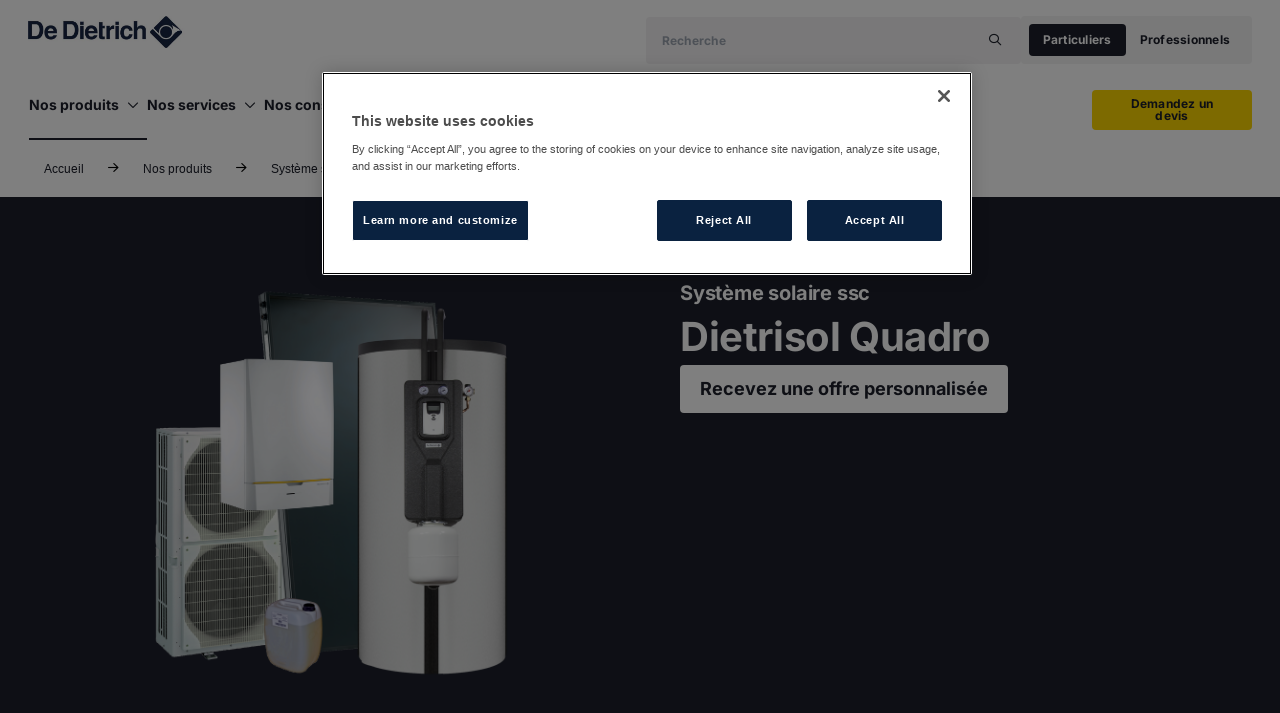

--- FILE ---
content_type: text/html; charset=utf-8
request_url: https://www.dedietrich-thermique.fr/nos-produits/systeme-solaire-chauffage/dietrisol-quadro
body_size: 32468
content:
<!DOCTYPE html><html lang="fr-FR"><head><meta charSet="utf-8"/><meta name="viewport" content="width=device-width"/><title>Système solaire combiné Dietrisol Quadro - De Dietrich Thermique</title><link rel="icon" href="/favicon.ico"/><script>(function(w,d,s,l,i){w[l]=w[l]||[];w[l].push({'gtm.start':
              new Date().getTime(),event:'gtm.js'});var f=d.getElementsByTagName(s)[0],
              j=d.createElement(s),dl=l!='dataLayer'?'&l='+l:'';j.async=true;j.src=
              'https://www.googletagmanager.com/gtm.js?id='+i+dl;f.parentNode.insertBefore(j,f);
              })(window,document,'script','dataLayer','GTM-NXWK3ZB');</script><meta name="title" content="Système solaire combiné Dietrisol Quadro - De Dietrich Thermique"/><meta property="og:title" content="Système solaire combiné Dietrisol Quadro - De Dietrich Thermique"/><meta name="twitter:title" content="Système solaire combiné Dietrisol Quadro - De Dietrich Thermique"/><meta name="description" content="Stockez l&#x27;énergie solaire pour produire de l&#x27;eau chaude et l&#x27;utiliser pour contribuer au chauffage grâce au système solaire combiné Dietrisol Quadro"/><meta property="og:description" content="Stockez l&#x27;énergie solaire pour produire de l&#x27;eau chaude et l&#x27;utiliser pour contribuer au chauffage grâce au système solaire combiné Dietrisol Quadro"/><meta name="twitter:description" content="Stockez l&#x27;énergie solaire pour produire de l&#x27;eau chaude et l&#x27;utiliser pour contribuer au chauffage grâce au système solaire combiné Dietrisol Quadro"/><meta name="pagetype" content="Product Page"/><meta name="pagetag" content=""/><meta name="summary" content="Système solaire cesi"/><meta name="parentpaths" content="nos-produits,systeme-solaire-chauffage"/><meta name="producttitle" content="Dietrisol Quadro"/><meta name="producttype" content=""/><meta name="productcategory" content=""/><meta name="productimage" content="https://edge.sitecorecloud.io/bdrthermea1-platform-production-864a/media/Project/DedietrichFR/DedietrichFR/Nos-produits/Systeme-solaire-eau-chaude/Dietrisol-Quadro/DIETRISOL_QUADRO_SolarSystem.png?h=853&amp;iar=0&amp;w=1280"/><meta property="og:type" content=""/><meta name="twitter:card" content="summary_large_image"/><link rel="canonical" href="https://www.dedietrich-thermique.fr/nos-produits/systeme-solaire-chauffage/dietrisol-quadro"/><script src="https://cdn.cookielaw.org/scripttemplates/otSDKStub.js" type="text/javascript" data-domain-script="89ae1a9a-2a50-4842-b4bf-beb99d823c87"></script><script type="application/ld+json">{"@context":"https://schema.org","@type":"BreadcrumbList","name":"Dietrisol Quadro","itemListElement":[{"@type":"ListItem","position":1,"name":"Home","item":"https://www.dedietrich-thermique.fr/"},{"@type":"ListItem","position":2,"name":"nos produits","item":"https://www.dedietrich-thermique.fr/nos-produits"},{"@type":"ListItem","position":3,"name":"systeme solaire chauffage","item":"https://www.dedietrich-thermique.fr/nos-produits/systeme-solaire-chauffage"}]}</script><meta name="next-head-count" content="24"/><link rel="preload" href="https://www.dedietrich-thermique.fr/_next/static/css/65136be446ce2e59.css?dpl=dpl_FU9yepfuWYpRzkFRPgkvPWnB4Jff" as="style"/><link rel="stylesheet" href="https://www.dedietrich-thermique.fr/_next/static/css/65136be446ce2e59.css?dpl=dpl_FU9yepfuWYpRzkFRPgkvPWnB4Jff" data-n-g=""/><link rel="preload" href="https://www.dedietrich-thermique.fr/_next/static/css/719298b0851d46b9.css?dpl=dpl_FU9yepfuWYpRzkFRPgkvPWnB4Jff" as="style"/><link rel="stylesheet" href="https://www.dedietrich-thermique.fr/_next/static/css/719298b0851d46b9.css?dpl=dpl_FU9yepfuWYpRzkFRPgkvPWnB4Jff" data-n-p=""/><noscript data-n-css=""></noscript><script defer="" nomodule="" src="https://www.dedietrich-thermique.fr/_next/static/chunks/polyfills-42372ed130431b0a.js?dpl=dpl_FU9yepfuWYpRzkFRPgkvPWnB4Jff"></script><script src="https://www.dedietrich-thermique.fr/_next/static/chunks/webpack-c9051d79c9fea6d8.js?dpl=dpl_FU9yepfuWYpRzkFRPgkvPWnB4Jff" defer=""></script><script src="https://www.dedietrich-thermique.fr/_next/static/chunks/framework-feb8ed17e0b9f3e7.js?dpl=dpl_FU9yepfuWYpRzkFRPgkvPWnB4Jff" defer=""></script><script src="https://www.dedietrich-thermique.fr/_next/static/chunks/main-1960acb75aafbacc.js?dpl=dpl_FU9yepfuWYpRzkFRPgkvPWnB4Jff" defer=""></script><script src="https://www.dedietrich-thermique.fr/_next/static/chunks/pages/_app-fbd27d3e0ae47c1a.js?dpl=dpl_FU9yepfuWYpRzkFRPgkvPWnB4Jff" defer=""></script><script src="https://www.dedietrich-thermique.fr/_next/static/chunks/a0f3e9bc-bd23d129e875864b.js?dpl=dpl_FU9yepfuWYpRzkFRPgkvPWnB4Jff" defer=""></script><script src="https://www.dedietrich-thermique.fr/_next/static/chunks/54eaa271-10a50f11ad7b647f.js?dpl=dpl_FU9yepfuWYpRzkFRPgkvPWnB4Jff" defer=""></script><script src="https://www.dedietrich-thermique.fr/_next/static/chunks/9b1c9673-9cd3c6281b9b9ab4.js?dpl=dpl_FU9yepfuWYpRzkFRPgkvPWnB4Jff" defer=""></script><script src="https://www.dedietrich-thermique.fr/_next/static/chunks/9d81796d-f37c5b30cbeca064.js?dpl=dpl_FU9yepfuWYpRzkFRPgkvPWnB4Jff" defer=""></script><script src="https://www.dedietrich-thermique.fr/_next/static/chunks/e864da1f-3204dbf10b962a2a.js?dpl=dpl_FU9yepfuWYpRzkFRPgkvPWnB4Jff" defer=""></script><script src="https://www.dedietrich-thermique.fr/_next/static/chunks/0c4fd1c2-3474e49c19048e14.js?dpl=dpl_FU9yepfuWYpRzkFRPgkvPWnB4Jff" defer=""></script><script src="https://www.dedietrich-thermique.fr/_next/static/chunks/821bb490-d963ff5419fb0e54.js?dpl=dpl_FU9yepfuWYpRzkFRPgkvPWnB4Jff" defer=""></script><script src="https://www.dedietrich-thermique.fr/_next/static/chunks/a29ae703-cd43c5a1bde5c24c.js?dpl=dpl_FU9yepfuWYpRzkFRPgkvPWnB4Jff" defer=""></script><script src="https://www.dedietrich-thermique.fr/_next/static/chunks/c9de3620-4b772ab89c1ef615.js?dpl=dpl_FU9yepfuWYpRzkFRPgkvPWnB4Jff" defer=""></script><script src="https://www.dedietrich-thermique.fr/_next/static/chunks/186-3979f2283329df12.js?dpl=dpl_FU9yepfuWYpRzkFRPgkvPWnB4Jff" defer=""></script><script src="https://www.dedietrich-thermique.fr/_next/static/chunks/62-ba296130733ba829.js?dpl=dpl_FU9yepfuWYpRzkFRPgkvPWnB4Jff" defer=""></script><script src="https://www.dedietrich-thermique.fr/_next/static/chunks/pages/%5B%5B...path%5D%5D-27ef45eef62ab460.js?dpl=dpl_FU9yepfuWYpRzkFRPgkvPWnB4Jff" defer=""></script><script src="https://www.dedietrich-thermique.fr/_next/static/3sggZjJqj6_IJzT7_xIm1/_buildManifest.js?dpl=dpl_FU9yepfuWYpRzkFRPgkvPWnB4Jff" defer=""></script><script src="https://www.dedietrich-thermique.fr/_next/static/3sggZjJqj6_IJzT7_xIm1/_ssgManifest.js?dpl=dpl_FU9yepfuWYpRzkFRPgkvPWnB4Jff" defer=""></script></head><body><div id="__next"><byoc-registration components="[]" datasources="[]"></byoc-registration><noscript><iframe src="https://www.googletagmanager.com/ns.html?id=GTM-NXWK3ZB" height="0" width="0" style="display:none;visibility:hidden"></iframe></noscript><div id="wrapper" class="prod-mode"><!--$--><!--$--><header class="component header flex flex-col    transition-opacity duration-500  opacity-100"><div class="flex flex-1 justify-center z-50 "><div class="component-content flex-1 max-w-small md:max-w-medium lg:max-w-large xl:max-w-large-x pl-4 lg:pl-0"></div></div><div class="flex flex-1 justify-center absolute md:relative z-50 right-0 w-full"><div class="component-content header-container flex-1 "><!--$--><div class="component mega-menu col-span-12 md:col-span-12 lg:col-span-12 primary-color-burger secondary-color"><div class="component-content "><div class="sheet-overlay left-0 w-full z-40 isolate h-screen pt-20 lg:pt-unset hidden"><div class="w-full h-screen bg-black opacity-40"></div></div><div class="lg:flex lg:flex-row lg:flex-wrap relative z-50"><div class="content-surface-default z-60 w-full flex justify-center py-4 md:py-5 h-20 items-center md:h-20"><div class="logo flex flex-1 w-full md:max-w-medium xl:max-w-large-x"><div class="grow flex"><div class="justify-center pl-4 lg:pl-0 z-60 content-center"><a class="h-8" href="/"><img alt="Logo" width="800" height="121" class="h-8 w-auto" src="https://edge.sitecorecloud.io/bdrthermea1-platform-production-864a/media/Project/DedietrichFR/DedietrichFR/afbeelding.jpg?h=121&amp;iar=0&amp;w=800"/></a></div></div><div class="hidden lg:flex self-center z-60 gap-4"><!--$--><div class="component search-bar hidden lg:flex lg:items-center"><div class="component-content"><div><form class="menu-search-bar ml-4 flex flex-col gap-5"><div><div class="flex flex-col md:flex-row "><div class="relative "><div class="relative"><div class="group relative input-field   "><label><input type="text" name="query" placeholder="Recherche" value=""/></label></div><i class="fa-regular fa-magnifying-glass absolute button-contained-neutral-enabled-text-icons icons-Icons-Regular-ExtraSmall mt-1.5 w-6 h-6 right-2 absolute-y-center"></i></div></div><div class="flex gap-4 md:flex-row-reverse justify-center"></div></div></div></form></div></div></div><!--/$--><!--$--><div class="component segmented-navigation flex flex-col md:flex-row md:items-center items-start gap-4 w-full md:w-max overflow-x-auto hide-scroll col-span-12 md:col-span-12 lg:col-span-12 primary-color-design"><div class="flex mx-4 md:hidden"><button type="button" class="button burger-menu flex gap-4 cursor-pointer items-center small mobile fa-bars fa-regular md:hidden button-contained-dark-enabled-surface button-contained-dark-enabled-text-icons">Particuliers</button><div class=" content-surface-default absolute border-radius-ui-container lg:right-0 bottom-20 shadow-menu min-h-fit z-70 "><div class="bg-gray-200 p-4 rounded-lg hidden"><div><div class="flex w-full gap-4 md:gap-2 flex-col"><a title="" target="" class="button md:contained flex items-center dark small" href="/">Particuliers</a><a href="https://pro.dedietrich-thermique.fr/" class="button md:contained flex items-center  small" title="" target="">Professionnels</a></div></div></div></div></div><div class="buttons-list px-2 hidden md:flex gap-2 py-2 whitespace-nowrap"><div><div class="flex w-full gap-4 md:gap-2 "><a title="" target="" class="button md:contained flex items-center dark small" href="/">Particuliers</a><a href="https://pro.dedietrich-thermique.fr/" class="button md:contained flex items-center  small" title="" target="">Professionnels</a></div></div></div></div><!--/$--></div></div></div><div class="menu-navigation lg:w-full lg:content-surface-default inset-y-0 right-0 lg:left-0 
                   
                  h-fit z-50 fixed lg:relative w-full md:max-w-sheet lg:max-w-full md:w-auto"><div class="flex flex-col items-start w-full md:max-w-sheet lg:w-full md:max-w-medium lg:max-w-full "><div class="menu-icon block lg:hidden w-full h-20 md:h-20 relative"><div class="flex w-full pt-8 pb-5 px-0 h-full items-center"><button type="button" class="button small neutral w-10 h-10 md:h-12 md:w-12 absolute right-14"><i class="fa-regular fa-magnifying-glass"></i></button><button type="button" class="button contained dark small flex items-center place-content-center absolute lg:relative right-4 lg:right-0"><i class="fa-regular -tracking-menu-icon fa-bars fa-xs "></i></button></div></div><div class="flex flex-col lg:flex-row lg:block lg:w-full lg:max-w-none md:min-w-sheet md:max-w-sheet w-full h-mega-menu-panel lg:h-unset hidden lg:block"><div class="w-full flex gap-6 justify-end px-3 pb-6 lg:hidden"><div class="px-3  "><!--$--><div class="component segmented-navigation flex flex-col md:flex-row md:items-center items-start gap-4 w-full md:w-max overflow-x-auto hide-scroll col-span-12 md:col-span-12 lg:col-span-12 primary-color-design"><div class="flex mx-4 md:hidden"><button type="button" class="button burger-menu flex gap-4 cursor-pointer items-center small mobile fa-bars fa-regular md:hidden button-contained-dark-enabled-surface button-contained-dark-enabled-text-icons">Particuliers</button><div class=" content-surface-default absolute border-radius-ui-container lg:right-0 bottom-20 shadow-menu min-h-fit z-70 "><div class="bg-gray-200 p-4 rounded-lg hidden"><div><div class="flex w-full gap-4 md:gap-2 flex-col"><a title="" target="" class="button md:contained flex items-center dark small" href="/">Particuliers</a><a href="https://pro.dedietrich-thermique.fr/" class="button md:contained flex items-center  small" title="" target="">Professionnels</a></div></div></div></div></div><div class="buttons-list px-2 hidden md:flex gap-2 py-2 whitespace-nowrap"><div><div class="flex w-full gap-4 md:gap-2 "><a title="" target="" class="button md:contained flex items-center dark small" href="/">Particuliers</a><a href="https://pro.dedietrich-thermique.fr/" class="button md:contained flex items-center  small" title="" target="">Professionnels</a></div></div></div></div><!--/$--></div></div><div class="flex flex-col lg:flex-row justify-between list z-10 w-full lg:justify-center px-3 lg:px-0 grow"><div class="md:max-w-medium lg:max-w-large xl:max-w-large-x flex flex-col lg:flex-row grow justify-between"><div class="lg:max-w-large xl:max-w-large-x lg:w-large xl:w-large-x lg:pl-px lg:relative lg:flex gap-6 items-center "><div class="mega-menu-main-item lg:h-full flex cursor-pointer items-center gap-2 active-menu-item"><div class="w-full hidden lg:flex flex-row gap-2 items-center typography-button-medium pt-3 pb-5"><div class="w-full">Nos produits</div><i class="px-2 text-center place-self-center fa-regular fa-chevron-down icons-Icons-Regular-ExtraSmall"></i></div></div><div class="mega-menu-main-item lg:h-full flex cursor-pointer items-center gap-2 "><div class="w-full hidden lg:flex flex-row gap-2 items-center typography-button-medium pt-3 pb-5"><div class="w-full">Nos services</div><i class="px-2 text-center place-self-center fa-regular fa-chevron-down icons-Icons-Regular-ExtraSmall"></i></div></div><div class="mega-menu-main-item lg:h-full flex cursor-pointer items-center gap-2 "><div class="w-full hidden lg:flex flex-row gap-2 items-center typography-button-medium pt-3 pb-5"><div class="w-full">Nos conseils</div><i class="px-2 text-center place-self-center fa-regular fa-chevron-down icons-Icons-Regular-ExtraSmall"></i></div></div><div class="mega-menu-main-item lg:h-full flex cursor-pointer items-center gap-2 "><div class="w-full hidden lg:flex flex-row gap-2 items-center typography-button-medium pt-3 pb-5"><div class="w-full">La marque</div><i class="px-2 text-center place-self-center fa-regular fa-chevron-down icons-Icons-Regular-ExtraSmall"></i></div></div><div class="mega-menu-main-item lg:h-full flex cursor-pointer gap-2
      "><a target="" class="w-full flex flex-row gap-2 lg:pt-3 lg:pb-5" href="/vous-assister"><div class="w-full hidden lg:flex flex-row gap-2 items-center typography-button-medium"><div class="w-full">Vous assister</div></div></a></div></div><div class="hidden lg:flex flex-col-reverse md:grid-cols-2 lg:flex-row w-max lg:w-min md:gap-2 md:gap-4"><div class="py-2.5 bottom-6 lg:bottom-0 lg:right-0 max-w-40 w-full lg:w-max"><div class="button items-center primary small w-full h-full menu-cta-button"><a title="" target="" class="text-center px-4" href="/nos-services/besoin-d-un-devis">Demandez un devis</a></div></div></div></div></div><div class="lg:py-10 lg:rounded-b-cards grow min-h-fit hidden"><div class="flex flex-col lg:flex-row items-start lg:w-large xl:w-large-x lg:m-auto"><div class="mega-menu-item mega-menu__submenu-panel mega-menu__submenu-panel--first w-full lg:w-1/4 hidden lg:flex flex-col border-r-1 bordercolor-decorative-default h-mega-menu-mobile-panel lg:h-mega-menu-sublink overflow-y-auto
                      "><div class="p-3"><div class="flex flex-col gap-2 px-4 py-2 typography-mobile-h3 md:typography-desktop-h3
            mega-menu-top-link cursor-pointer hover:underline"><a title="" target="" class="" href="/nos-produits">Nos produits</a></div><div class="mega-menu__menu-list"><div class="mega-menu-item w-full flex flex-row"><div class="listitem-item display-item w-full cursor-pointer px-6 gap-4  "><div class="border-area flex flex-row items-center py-6"><div class="flex flex-col items-start gap-1 w-full"><p class="title ">Pompes à chaleur</p></div><div class="flex flex-row items-center justify-center gap-2 h-10 w-10 relative"><i class="fa-regular fa-chevron-right icons-Icons-Regular-ExtraSmall"></i></div></div></div></div><div class="mega-menu-item w-full flex flex-row"><div class="listitem-item display-item w-full cursor-pointer px-6 gap-4  "><div class="border-area flex flex-row items-center py-6"><div class="flex flex-col items-start gap-1 w-full"><p class="title ">Climatisations réversibles</p></div><div class="flex flex-row items-center justify-center gap-2 h-10 w-10 relative"><i class="fa-regular fa-chevron-right icons-Icons-Regular-ExtraSmall"></i></div></div></div></div><div class="mega-menu-item w-full flex flex-row"><div class="listitem-item display-item w-full cursor-pointer px-6 gap-4  "><div class="border-area flex flex-row items-center py-6"><div class="flex flex-col items-start gap-1 w-full"><p class="title ">Chauffe-eau thermodynamiques</p></div><div class="flex flex-row items-center justify-center gap-2 h-10 w-10 relative"><i class="fa-regular fa-chevron-right icons-Icons-Regular-ExtraSmall"></i></div></div></div></div><div class="mega-menu-item w-full flex flex-row"><div class="listitem-item display-item w-full cursor-pointer px-6 gap-4  "><div class="border-area flex flex-row items-center py-6"><div class="flex flex-col items-start gap-1 w-full"><p class="title ">Chauffe-eau électriques</p></div><div class="flex flex-row items-center justify-center gap-2 h-10 w-10 relative"><i class="fa-regular fa-chevron-right icons-Icons-Regular-ExtraSmall"></i></div></div></div></div><div class="mega-menu-item w-full flex flex-row"><div class="listitem-item display-item w-full cursor-pointer px-6 gap-4  "><div class="border-area flex flex-row items-center py-6"><div class="flex flex-col items-start gap-1 w-full"><p class="title ">Chaudières murales</p></div><div class="flex flex-row items-center justify-center gap-2 h-10 w-10 relative"><i class="fa-regular fa-chevron-right icons-Icons-Regular-ExtraSmall"></i></div></div></div></div><div class="mega-menu-item w-full flex flex-row"><div class="listitem-item display-item w-full cursor-pointer px-6 gap-4  "><div class="border-area flex flex-row items-center py-6"><div class="flex flex-col items-start gap-1 w-full"><p class="title ">Chaudières sol</p></div><div class="flex flex-row items-center justify-center gap-2 h-10 w-10 relative"><i class="fa-regular fa-chevron-right icons-Icons-Regular-ExtraSmall"></i></div></div></div></div><div class="mega-menu-item w-full flex flex-row"><div class="listitem-item display-item w-full cursor-pointer px-6 gap-4  "><div class="border-area flex flex-row items-center py-6"><div class="flex flex-col items-start gap-1 w-full"><p class="title ">Produits collectifs</p></div><div class="flex flex-row items-center justify-center gap-2 h-10 w-10 relative"><i class="fa-regular fa-chevron-right icons-Icons-Regular-ExtraSmall"></i></div></div></div></div><div class="mega-menu-item w-full flex flex-row"><div class="listitem-item display-item w-full cursor-pointer px-6 gap-4  "><div class="border-area flex flex-row items-center py-6"><div class="flex flex-col items-start gap-1 w-full"><p class="title ">Préparateurs eau chaude</p></div><div class="flex flex-row items-center justify-center gap-2 h-10 w-10 relative"><i class="fa-regular fa-chevron-right icons-Icons-Regular-ExtraSmall"></i></div></div></div></div><div class="mega-menu-item w-full flex flex-row"><div class="listitem-item display-item w-full cursor-pointer px-6 gap-4  active"><div class="border-area flex flex-row items-center py-6"><div class="flex flex-col items-start gap-1 w-full"><p class="title ">Systèmes solaire chauffage</p></div><div class="flex flex-row items-center justify-center gap-2 h-10 w-10 relative"><i class="fa-regular fa-chevron-right icons-Icons-Regular-ExtraSmall"></i></div></div></div></div><div class="mega-menu-item w-full flex flex-row"><div class="listitem-item display-item w-full cursor-pointer px-6 gap-4  "><div class="border-area flex flex-row items-center py-6"><div class="flex flex-col items-start gap-1 w-full"><p class="title ">Systèmes solaire eau chaude</p></div><div class="flex flex-row items-center justify-center gap-2 h-10 w-10 relative"><i class="fa-regular fa-chevron-right icons-Icons-Regular-ExtraSmall"></i></div></div></div></div><div class="mega-menu-item w-full flex flex-row"><div class="listitem-item display-item w-full cursor-pointer px-6 gap-4  "><div class="border-area flex flex-row items-center py-6"><div class="flex flex-col items-start gap-1 w-full"><p class="title ">Thermostats et sondes d&#x27;ambiance</p></div><div class="flex flex-row items-center justify-center gap-2 h-10 w-10 relative"><i class="fa-regular fa-chevron-right icons-Icons-Regular-ExtraSmall"></i></div></div></div></div><div class="mega-menu-item w-full flex flex-row"><div class="listitem-item display-item w-full cursor-pointer px-6 gap-4  "><div class="border-area flex flex-row items-center py-6"><div class="flex flex-col items-start gap-1 w-full"><p class="title ">Applications mobiles</p></div><div class="flex flex-row items-center justify-center gap-2 h-10 w-10 relative"><i class="fa-regular fa-chevron-right icons-Icons-Regular-ExtraSmall"></i></div></div></div></div><div class="mega-menu-item w-full flex flex-row"><div class="listitem-item display-item w-full cursor-pointer px-6 gap-4  "><div class="border-area flex flex-row items-center py-6"><div class="flex flex-col items-start gap-1 w-full"><p class="title ">Brûleurs</p></div><div class="flex flex-row items-center justify-center gap-2 h-10 w-10 relative"><i class="fa-regular fa-chevron-right icons-Icons-Regular-ExtraSmall"></i></div></div></div></div><div class="mega-menu-item w-full flex flex-row"><div class="listitem-item display-item w-full cursor-pointer px-6 gap-4  "><div class="border-area flex flex-row items-center py-6"><div class="flex flex-col items-start gap-1 w-full"><p class="title ">Poêles à bois</p></div><div class="flex flex-row items-center justify-center gap-2 h-10 w-10 relative"><i class="fa-regular fa-chevron-right icons-Icons-Regular-ExtraSmall"></i></div></div></div></div></div></div></div><div class="mega-menu-item mega-menu__submenu-panel mega-menu__submenu-panel--second w-full lg:w-1/4 hidden flex-col h-mega-menu-mobile-panel lg:h-mega-menu-sublink overflow-y-auto
                border-r-1 bordercolor-decorative-default 
                "><div class="p-3"><div class="flex flex-col gap-2 px-4 py-2 typography-mobile-h3 md:typography-desktop-h3
            mega-menu-top-link cursor-pointer hover:underline"><a title="" target="" class="" href="/nos-produits/pompe-a-chaleur">Pompes à chaleur</a></div><div class="mega-menu__menu-list"><div class="mega-menu-item w-full flex flex-row"><div class="listitem-item display-item w-full cursor-pointer px-6 gap-4  "><div class="border-area flex flex-row items-center py-6"><div class="flex flex-col items-start gap-1 w-full"><p class="title ">Pompes à chaleur air/eau avec production ECS intégrée</p></div><div class="flex flex-row items-center justify-center gap-2 h-10 w-10 relative"><i class="fa-regular fa-chevron-right icons-Icons-Regular-ExtraSmall"></i></div></div></div></div><div class="mega-menu-item w-full flex flex-row"><div class="listitem-item display-item w-full cursor-pointer px-6 gap-4  "><div class="border-area flex flex-row items-center py-6"><div class="flex flex-col items-start gap-1 w-full"><p class="title ">Pompes à chaleur air/eau chauffage seul</p></div><div class="flex flex-row items-center justify-center gap-2 h-10 w-10 relative"><i class="fa-regular fa-chevron-right icons-Icons-Regular-ExtraSmall"></i></div></div></div></div><div class="mega-menu-item w-full flex flex-row"><div class="listitem-item display-item w-full cursor-pointer px-6 gap-4  "><div class="border-area flex flex-row items-center py-6"><div class="flex flex-col items-start gap-1 w-full"><p class="title ">Pompes à chaleur hybride</p></div><div class="flex flex-row items-center justify-center gap-2 h-10 w-10 relative"><i class="fa-regular fa-chevron-right icons-Icons-Regular-ExtraSmall"></i></div></div></div></div><div class="mega-menu-item w-full flex flex-row"><div class="listitem-item display-item w-full cursor-pointer px-6 gap-4  "><div class="border-area flex flex-row items-center py-6"><div class="flex flex-col items-start gap-1 w-full"><p class="title ">Pompes à chaleur eau/eau géothermiques</p></div><div class="flex flex-row items-center justify-center gap-2 h-10 w-10 relative"><i class="fa-regular fa-chevron-right icons-Icons-Regular-ExtraSmall"></i></div></div></div></div></div></div></div><div class="mega-menu-item mega-menu__submenu-panel mega-menu__submenu-panel--third w-full lg:w-1/4 hidden flex-col h-mega-menu-mobile-panel lg:h-mega-menu-sublink overflow-y-auto 
            border-r-1 bordercolor-decorative-default 
            "><div class="p-3"><div class="flex flex-col gap-2 px-4 py-2 typography-mobile-h3 md:typography-desktop-h3
            cursor-default text-context-low-emphasis"><span>Pompes à chaleur air/eau avec production ECS intégrée</span></div><div class="mega-menu__menu-list"><div class="mega-menu-item w-full flex flex-row"><a target="" class="w-full flex flex-row justify-between gap-4 hover:underline " href="/nos-produits/pompe-a-chaleur/alezio-m-compact-r290"><div class="listitem-item display-item w-full cursor-pointer px-6 gap-4  "><div class="border-area flex flex-row items-center py-6"><div class="flex flex-col items-start gap-1 w-full"><p class="title ">Alezio M Compact R290</p></div></div></div></a></div><div class="mega-menu-item w-full flex flex-row"><a target="" class="w-full flex flex-row justify-between gap-4 hover:underline " href="/nos-produits/pompe-a-chaleur/alezio-m-compact-r32"><div class="listitem-item display-item w-full cursor-pointer px-6 gap-4  "><div class="border-area flex flex-row items-center py-6"><div class="flex flex-col items-start gap-1 w-full"><p class="title ">Alezio M Compact R32</p></div></div></div></a></div><div class="mega-menu-item w-full flex flex-row"><a target="" class="w-full flex flex-row justify-between gap-4 hover:underline " href="/nos-produits/pompe-a-chaleur/strateo-r32"><div class="listitem-item display-item w-full cursor-pointer px-6 gap-4  "><div class="border-area flex flex-row items-center py-6"><div class="flex flex-col items-start gap-1 w-full"><p class="title ">Strateo R32</p></div></div></div></a></div><div class="mega-menu-item w-full flex flex-row"><a target="" class="w-full flex flex-row justify-between gap-4 hover:underline " href="/nos-produits/pompe-a-chaleur/alezio-s-v200-r32"><div class="listitem-item display-item w-full cursor-pointer px-6 gap-4  "><div class="border-area flex flex-row items-center py-6"><div class="flex flex-col items-start gap-1 w-full"><p class="title ">Alezio S V200 R32</p></div></div></div></a></div></div></div></div><div class="mega-menu-item mega-menu__submenu-panel mega-menu__submenu-panel--third w-full lg:w-1/4 hidden flex-col h-mega-menu-mobile-panel lg:h-mega-menu-sublink overflow-y-auto 
            border-r-1 bordercolor-decorative-default 
            "><div class="p-3"><div class="flex flex-col gap-2 px-4 py-2 typography-mobile-h3 md:typography-desktop-h3
            cursor-default text-context-low-emphasis"><span>Pompes à chaleur air/eau chauffage seul</span></div><div class="mega-menu__menu-list"><div class="mega-menu-item w-full flex flex-row"><a target="" class="w-full flex flex-row justify-between gap-4 hover:underline " href="/nos-produits/pompe-a-chaleur/alezio-max-r290"><div class="listitem-item display-item w-full cursor-pointer px-6 gap-4  "><div class="border-area flex flex-row items-center py-6"><div class="flex flex-col items-start gap-1 w-full"><p class="title ">Alezio M Max R290</p></div></div></div></a></div><div class="mega-menu-item w-full flex flex-row"><a target="" class="w-full flex flex-row justify-between gap-4 hover:underline " href="/nos-produits/pompe-a-chaleur/alezio-m-control-r290"><div class="listitem-item display-item w-full cursor-pointer px-6 gap-4  "><div class="border-area flex flex-row items-center py-6"><div class="flex flex-col items-start gap-1 w-full"><p class="title ">Alezio M Control R290</p></div></div></div></a></div><div class="mega-menu-item w-full flex flex-row"><a target="" class="w-full flex flex-row justify-between gap-4 hover:underline " href="/nos-produits/pompe-a-chaleur/alezio-m-r290"><div class="listitem-item display-item w-full cursor-pointer px-6 gap-4  "><div class="border-area flex flex-row items-center py-6"><div class="flex flex-col items-start gap-1 w-full"><p class="title ">Alezio M R290</p></div></div></div></a></div><div class="mega-menu-item w-full flex flex-row"><a target="" class="w-full flex flex-row justify-between gap-4 hover:underline " href="/nos-produits/pompe-a-chaleur/alezio-m-max-r32"><div class="listitem-item display-item w-full cursor-pointer px-6 gap-4  "><div class="border-area flex flex-row items-center py-6"><div class="flex flex-col items-start gap-1 w-full"><p class="title ">Alezio M Max R32</p></div></div></div></a></div><div class="mega-menu-item w-full flex flex-row"><a target="" class="w-full flex flex-row justify-between gap-4 hover:underline " href="/nos-produits/pompe-a-chaleur/alezio-m-control-r32"><div class="listitem-item display-item w-full cursor-pointer px-6 gap-4  "><div class="border-area flex flex-row items-center py-6"><div class="flex flex-col items-start gap-1 w-full"><p class="title ">Alezio M Control R32</p></div></div></div></a></div><div class="mega-menu-item w-full flex flex-row"><a target="" class="w-full flex flex-row justify-between gap-4 hover:underline " href="/nos-produits/pompe-a-chaleur/alezio-m-max-r32"><div class="listitem-item display-item w-full cursor-pointer px-6 gap-4  "><div class="border-area flex flex-row items-center py-6"><div class="flex flex-col items-start gap-1 w-full"><p class="title ">Alezio M Max R32</p></div></div></div></a></div><div class="mega-menu-item w-full flex flex-row"><a target="" class="w-full flex flex-row justify-between gap-4 hover:underline " href="/nos-produits/pompe-a-chaleur/hpi-s"><div class="listitem-item display-item w-full cursor-pointer px-6 gap-4  "><div class="border-area flex flex-row items-center py-6"><div class="flex flex-col items-start gap-1 w-full"><p class="title ">HPI-S</p></div></div></div></a></div><div class="mega-menu-item w-full flex flex-row"><a target="" class="w-full flex flex-row justify-between gap-4 hover:underline " href="/nos-produits/pompe-a-chaleur/alezio-s-r32"><div class="listitem-item display-item w-full cursor-pointer px-6 gap-4  "><div class="border-area flex flex-row items-center py-6"><div class="flex flex-col items-start gap-1 w-full"><p class="title ">Alezio S R32</p></div></div></div></a></div></div></div></div><div class="mega-menu-item mega-menu__submenu-panel mega-menu__submenu-panel--third w-full lg:w-1/4 hidden flex-col h-mega-menu-mobile-panel lg:h-mega-menu-sublink overflow-y-auto 
            border-r-1 bordercolor-decorative-default 
            "><div class="p-3"><div class="flex flex-col gap-2 px-4 py-2 typography-mobile-h3 md:typography-desktop-h3
            cursor-default text-context-low-emphasis"><span>Pompes à chaleur hybride</span></div><div class="mega-menu__menu-list"><div class="mega-menu-item w-full flex flex-row"><a target="" class="w-full flex flex-row justify-between gap-4 hover:underline " href="/nos-produits/pompe-a-chaleur/mcr-2-xl-hybrid-m"><div class="listitem-item display-item w-full cursor-pointer px-6 gap-4  "><div class="border-area flex flex-row items-center py-6"><div class="flex flex-col items-start gap-1 w-full"><p class="title ">MCR 2 XL Hybrid M</p></div></div></div></a></div><div class="mega-menu-item w-full flex flex-row"><a target="" class="w-full flex flex-row justify-between gap-4 hover:underline " href="/nos-produits/pompe-a-chaleur/hp-inverter-g-hybrid-gaz"><div class="listitem-item display-item w-full cursor-pointer px-6 gap-4  "><div class="border-area flex flex-row items-center py-6"><div class="flex flex-col items-start gap-1 w-full"><p class="title ">HP Inverter G Hybrid Gaz</p></div></div></div></a></div><div class="mega-menu-item w-full flex flex-row"><a target="" class="w-full flex flex-row justify-between gap-4 hover:underline " href="/nos-produits/pompe-a-chaleur/alezio-s-r32-hybrid-gaz"><div class="listitem-item display-item w-full cursor-pointer px-6 gap-4  "><div class="border-area flex flex-row items-center py-6"><div class="flex flex-col items-start gap-1 w-full"><p class="title ">Alezio S R32 Hybrid Gaz</p></div></div></div></a></div><div class="mega-menu-item w-full flex flex-row"><a target="" class="w-full flex flex-row justify-between gap-4 hover:underline " href="/nos-produits/pompe-a-chaleur/alezio-o-hybrid"><div class="listitem-item display-item w-full cursor-pointer px-6 gap-4  "><div class="border-area flex flex-row items-center py-6"><div class="flex flex-col items-start gap-1 w-full"><p class="title ">Alezio O Hybrid</p></div></div></div></a></div></div></div></div><div class="mega-menu-item mega-menu__submenu-panel mega-menu__submenu-panel--third w-full lg:w-1/4 hidden flex-col h-mega-menu-mobile-panel lg:h-mega-menu-sublink overflow-y-auto 
            border-r-1 bordercolor-decorative-default 
            "><div class="p-3"><div class="flex flex-col gap-2 px-4 py-2 typography-mobile-h3 md:typography-desktop-h3
            cursor-default text-context-low-emphasis"><span>Pompes à chaleur eau/eau géothermiques</span></div><div class="mega-menu__menu-list"><div class="mega-menu-item w-full flex flex-row"><a target="" class="w-full flex flex-row justify-between gap-4 hover:underline " href="/nos-produits/pompe-a-chaleur/gshp"><div class="listitem-item display-item w-full cursor-pointer px-6 gap-4  "><div class="border-area flex flex-row items-center py-6"><div class="flex flex-col items-start gap-1 w-full"><p class="title ">GSHP</p></div></div></div></a></div></div></div></div><div class="mega-menu-item mega-menu__submenu-panel mega-menu__submenu-panel--second w-full lg:w-1/4 hidden flex-col h-mega-menu-mobile-panel lg:h-mega-menu-sublink overflow-y-auto
                border-r-1 bordercolor-decorative-default 
                "><div class="p-3"><div class="flex flex-col gap-2 px-4 py-2 typography-mobile-h3 md:typography-desktop-h3
            mega-menu-top-link cursor-pointer hover:underline"><a title="" target="" class="" href="/nos-produits/climatisation-reversible">Climatisations réversibles</a></div><div class="mega-menu__menu-list"><div class="mega-menu-item w-full flex flex-row"><a target="" class="w-full flex flex-row justify-between gap-4 hover:underline " href="/nos-produits/climatisation-reversible/clim-up-console"><div class="listitem-item display-item w-full cursor-pointer px-6 gap-4  "><div class="border-area flex flex-row items-center py-6"><div class="flex flex-col items-start gap-1 w-full"><p class="title ">Clim&#x27;up Console</p></div></div></div></a></div><div class="mega-menu-item w-full flex flex-row"><a target="" class="w-full flex flex-row justify-between gap-4 hover:underline " href="/nos-produits/climatisation-reversible/clim-up-smart"><div class="listitem-item display-item w-full cursor-pointer px-6 gap-4  "><div class="border-area flex flex-row items-center py-6"><div class="flex flex-col items-start gap-1 w-full"><p class="title ">Clim&#x27;up Smart</p></div></div></div></a></div></div></div></div><div class="mega-menu-item mega-menu__submenu-panel mega-menu__submenu-panel--third w-full lg:w-1/4 hidden flex-col h-mega-menu-mobile-panel lg:h-mega-menu-sublink overflow-y-auto 
            border-r-1 bordercolor-decorative-default 
            "><div class="p-3"><div class="flex flex-col gap-2 px-4 py-2 typography-mobile-h3 md:typography-desktop-h3
            mega-menu-top-link cursor-pointer hover:underline"><a title="" target="" class="" href="/nos-produits/climatisation-reversible/clim-up-console">Clim&#x27;up Console</a></div><div class="mega-menu__menu-list"></div></div></div><div class="mega-menu-item mega-menu__submenu-panel mega-menu__submenu-panel--third w-full lg:w-1/4 hidden flex-col h-mega-menu-mobile-panel lg:h-mega-menu-sublink overflow-y-auto 
            border-r-1 bordercolor-decorative-default 
            "><div class="p-3"><div class="flex flex-col gap-2 px-4 py-2 typography-mobile-h3 md:typography-desktop-h3
            mega-menu-top-link cursor-pointer hover:underline"><a title="" target="" class="" href="/nos-produits/climatisation-reversible/clim-up-smart">Clim&#x27;up Smart</a></div><div class="mega-menu__menu-list"></div></div></div><div class="mega-menu-item mega-menu__submenu-panel mega-menu__submenu-panel--second w-full lg:w-1/4 hidden flex-col h-mega-menu-mobile-panel lg:h-mega-menu-sublink overflow-y-auto
                border-r-1 bordercolor-decorative-default 
                "><div class="p-3"><div class="flex flex-col gap-2 px-4 py-2 typography-mobile-h3 md:typography-desktop-h3
            mega-menu-top-link cursor-pointer hover:underline"><a title="" target="" class="" href="/nos-produits/chauffe-eau-thermodynamique">Chauffe-eau thermodynamiques</a></div><div class="mega-menu__menu-list"><div class="mega-menu-item w-full flex flex-row"><a target="" class="w-full flex flex-row justify-between gap-4 hover:underline " href="/nos-produits/chauffe-eau-thermodynamique/elensio"><div class="listitem-item display-item w-full cursor-pointer px-6 gap-4  "><div class="border-area flex flex-row items-center py-6"><div class="flex flex-col items-start gap-1 w-full"><p class="title ">Elensio</p></div></div></div></a></div><div class="mega-menu-item w-full flex flex-row"><a target="" class="w-full flex flex-row justify-between gap-4 hover:underline " href="/nos-produits/chauffe-eau-thermodynamique/elensio-essentiel"><div class="listitem-item display-item w-full cursor-pointer px-6 gap-4  "><div class="border-area flex flex-row items-center py-6"><div class="flex flex-col items-start gap-1 w-full"><p class="title ">Elensio Essentiel</p></div></div></div></a></div></div></div></div><div class="mega-menu-item mega-menu__submenu-panel mega-menu__submenu-panel--third w-full lg:w-1/4 hidden flex-col h-mega-menu-mobile-panel lg:h-mega-menu-sublink overflow-y-auto 
            border-r-1 bordercolor-decorative-default 
            "><div class="p-3"><div class="flex flex-col gap-2 px-4 py-2 typography-mobile-h3 md:typography-desktop-h3
            mega-menu-top-link cursor-pointer hover:underline"><a title="" target="" class="" href="/nos-produits/chauffe-eau-thermodynamique/elensio">Elensio</a></div><div class="mega-menu__menu-list"></div></div></div><div class="mega-menu-item mega-menu__submenu-panel mega-menu__submenu-panel--third w-full lg:w-1/4 hidden flex-col h-mega-menu-mobile-panel lg:h-mega-menu-sublink overflow-y-auto 
            border-r-1 bordercolor-decorative-default 
            "><div class="p-3"><div class="flex flex-col gap-2 px-4 py-2 typography-mobile-h3 md:typography-desktop-h3
            mega-menu-top-link cursor-pointer hover:underline"><a title="" target="" class="" href="/nos-produits/chauffe-eau-thermodynamique/elensio-essentiel">Elensio Essentiel</a></div><div class="mega-menu__menu-list"></div></div></div><div class="mega-menu-item mega-menu__submenu-panel mega-menu__submenu-panel--second w-full lg:w-1/4 hidden flex-col h-mega-menu-mobile-panel lg:h-mega-menu-sublink overflow-y-auto
                border-r-1 bordercolor-decorative-default 
                "><div class="p-3"><div class="flex flex-col gap-2 px-4 py-2 typography-mobile-h3 md:typography-desktop-h3
            mega-menu-top-link cursor-pointer hover:underline"><a title="" target="" class="" href="/nos-produits/chauffe-eau-electrique">Chauffe-eau électriques</a></div><div class="mega-menu__menu-list"><div class="mega-menu-item w-full flex flex-row"><a target="" class="w-full flex flex-row justify-between gap-4 hover:underline " href="/nos-produits/chauffe-eau-electrique/ceb2"><div class="listitem-item display-item w-full cursor-pointer px-6 gap-4  "><div class="border-area flex flex-row items-center py-6"><div class="flex flex-col items-start gap-1 w-full"><p class="title ">CEB</p></div></div></div></a></div><div class="mega-menu-item w-full flex flex-row"><a target="" class="w-full flex flex-row justify-between gap-4 hover:underline " href="/nos-produits/chauffe-eau-electrique/ces2"><div class="listitem-item display-item w-full cursor-pointer px-6 gap-4  "><div class="border-area flex flex-row items-center py-6"><div class="flex flex-col items-start gap-1 w-full"><p class="title ">CES</p></div></div></div></a></div><div class="mega-menu-item w-full flex flex-row"><a target="" class="w-full flex flex-row justify-between gap-4 hover:underline " href="/nos-produits/chauffe-eau-electrique/cesl-c"><div class="listitem-item display-item w-full cursor-pointer px-6 gap-4  "><div class="border-area flex flex-row items-center py-6"><div class="flex flex-col items-start gap-1 w-full"><p class="title ">CESL C</p></div></div></div></a></div><div class="mega-menu-item w-full flex flex-row"><a target="" class="w-full flex flex-row justify-between gap-4 hover:underline " href="/nos-produits/chauffe-eau-electrique/cor-email-bloc"><div class="listitem-item display-item w-full cursor-pointer px-6 gap-4  "><div class="border-area flex flex-row items-center py-6"><div class="flex flex-col items-start gap-1 w-full"><p class="title ">Cor-émail bloc</p></div></div></div></a></div><div class="mega-menu-item w-full flex flex-row"><a target="" class="w-full flex flex-row justify-between gap-4 hover:underline " href="/nos-produits/chauffe-eau-electrique/cor-email-ths2"><div class="listitem-item display-item w-full cursor-pointer px-6 gap-4  "><div class="border-area flex flex-row items-center py-6"><div class="flex flex-col items-start gap-1 w-full"><p class="title ">Cor-émail THS</p></div></div></div></a></div></div></div></div><div class="mega-menu-item mega-menu__submenu-panel mega-menu__submenu-panel--third w-full lg:w-1/4 hidden flex-col h-mega-menu-mobile-panel lg:h-mega-menu-sublink overflow-y-auto 
            border-r-1 bordercolor-decorative-default 
            "><div class="p-3"><div class="flex flex-col gap-2 px-4 py-2 typography-mobile-h3 md:typography-desktop-h3
            mega-menu-top-link cursor-pointer hover:underline"><a title="" target="" class="" href="/nos-produits/chauffe-eau-electrique/ceb2">CEB</a></div><div class="mega-menu__menu-list"></div></div></div><div class="mega-menu-item mega-menu__submenu-panel mega-menu__submenu-panel--third w-full lg:w-1/4 hidden flex-col h-mega-menu-mobile-panel lg:h-mega-menu-sublink overflow-y-auto 
            border-r-1 bordercolor-decorative-default 
            "><div class="p-3"><div class="flex flex-col gap-2 px-4 py-2 typography-mobile-h3 md:typography-desktop-h3
            mega-menu-top-link cursor-pointer hover:underline"><a title="" target="" class="" href="/nos-produits/chauffe-eau-electrique/ces2">CES</a></div><div class="mega-menu__menu-list"></div></div></div><div class="mega-menu-item mega-menu__submenu-panel mega-menu__submenu-panel--third w-full lg:w-1/4 hidden flex-col h-mega-menu-mobile-panel lg:h-mega-menu-sublink overflow-y-auto 
            border-r-1 bordercolor-decorative-default 
            "><div class="p-3"><div class="flex flex-col gap-2 px-4 py-2 typography-mobile-h3 md:typography-desktop-h3
            mega-menu-top-link cursor-pointer hover:underline"><a title="" target="" class="" href="/nos-produits/chauffe-eau-electrique/cesl-c">CESL C</a></div><div class="mega-menu__menu-list"></div></div></div><div class="mega-menu-item mega-menu__submenu-panel mega-menu__submenu-panel--third w-full lg:w-1/4 hidden flex-col h-mega-menu-mobile-panel lg:h-mega-menu-sublink overflow-y-auto 
            border-r-1 bordercolor-decorative-default 
            "><div class="p-3"><div class="flex flex-col gap-2 px-4 py-2 typography-mobile-h3 md:typography-desktop-h3
            mega-menu-top-link cursor-pointer hover:underline"><a title="" target="" class="" href="/nos-produits/chauffe-eau-electrique/cor-email-bloc">Cor-émail bloc</a></div><div class="mega-menu__menu-list"></div></div></div><div class="mega-menu-item mega-menu__submenu-panel mega-menu__submenu-panel--third w-full lg:w-1/4 hidden flex-col h-mega-menu-mobile-panel lg:h-mega-menu-sublink overflow-y-auto 
            border-r-1 bordercolor-decorative-default 
            "><div class="p-3"><div class="flex flex-col gap-2 px-4 py-2 typography-mobile-h3 md:typography-desktop-h3
            mega-menu-top-link cursor-pointer hover:underline"><a title="" target="" class="" href="/nos-produits/chauffe-eau-electrique/cor-email-ths2">Cor-émail THS</a></div><div class="mega-menu__menu-list"></div></div></div><div class="mega-menu-item mega-menu__submenu-panel mega-menu__submenu-panel--second w-full lg:w-1/4 hidden flex-col h-mega-menu-mobile-panel lg:h-mega-menu-sublink overflow-y-auto
                border-r-1 bordercolor-decorative-default 
                "><div class="p-3"><div class="flex flex-col gap-2 px-4 py-2 typography-mobile-h3 md:typography-desktop-h3
            mega-menu-top-link cursor-pointer hover:underline"><a title="" target="" class="" href="/nos-produits/Chaudiere-murale">Chaudières murales</a></div><div class="mega-menu__menu-list"><div class="mega-menu-item w-full flex flex-row"><a target="" class="w-full flex flex-row justify-between gap-4 hover:underline " href="/nos-produits/Chaudiere-murale/mcr-2"><div class="listitem-item display-item w-full cursor-pointer px-6 gap-4  "><div class="border-area flex flex-row items-center py-6"><div class="flex flex-col items-start gap-1 w-full"><p class="title ">MCR 2</p></div></div></div></a></div><div class="mega-menu-item w-full flex flex-row"><a target="" class="w-full flex flex-row justify-between gap-4 hover:underline " href="/nos-produits/Chaudiere-murale/MPX-2"><div class="listitem-item display-item w-full cursor-pointer px-6 gap-4  "><div class="border-area flex flex-row items-center py-6"><div class="flex flex-col items-start gap-1 w-full"><p class="title ">MPX 2</p></div></div></div></a></div></div></div></div><div class="mega-menu-item mega-menu__submenu-panel mega-menu__submenu-panel--third w-full lg:w-1/4 hidden flex-col h-mega-menu-mobile-panel lg:h-mega-menu-sublink overflow-y-auto 
            border-r-1 bordercolor-decorative-default 
            "><div class="p-3"><div class="flex flex-col gap-2 px-4 py-2 typography-mobile-h3 md:typography-desktop-h3
            mega-menu-top-link cursor-pointer hover:underline"><a title="" target="" class="" href="/nos-produits/Chaudiere-murale/mcr-2">MCR 2</a></div><div class="mega-menu__menu-list"></div></div></div><div class="mega-menu-item mega-menu__submenu-panel mega-menu__submenu-panel--third w-full lg:w-1/4 hidden flex-col h-mega-menu-mobile-panel lg:h-mega-menu-sublink overflow-y-auto 
            border-r-1 bordercolor-decorative-default 
            "><div class="p-3"><div class="flex flex-col gap-2 px-4 py-2 typography-mobile-h3 md:typography-desktop-h3
            mega-menu-top-link cursor-pointer hover:underline"><a title="" target="" class="" href="/nos-produits/Chaudiere-murale/MPX-2">MPX 2</a></div><div class="mega-menu__menu-list"></div></div></div><div class="mega-menu-item mega-menu__submenu-panel mega-menu__submenu-panel--second w-full lg:w-1/4 hidden flex-col h-mega-menu-mobile-panel lg:h-mega-menu-sublink overflow-y-auto
                border-r-1 bordercolor-decorative-default 
                "><div class="p-3"><div class="flex flex-col gap-2 px-4 py-2 typography-mobile-h3 md:typography-desktop-h3
            mega-menu-top-link cursor-pointer hover:underline"><a title="" target="" class="" href="/nos-produits/chaudiere-sol">Chaudières sol</a></div><div class="mega-menu__menu-list"><div class="mega-menu-item w-full flex flex-row"><a target="" class="w-full flex flex-row justify-between gap-4 hover:underline " href="/nos-produits/chaudiere-sol/cfu-c-condens"><div class="listitem-item display-item w-full cursor-pointer px-6 gap-4  "><div class="border-area flex flex-row items-center py-6"><div class="flex flex-col items-start gap-1 w-full"><p class="title ">CFU C Condens</p></div></div></div></a></div><div class="mega-menu-item w-full flex flex-row"><a target="" class="w-full flex flex-row justify-between gap-4 hover:underline " href="/nos-produits/chaudiere-sol/cpa-compact"><div class="listitem-item display-item w-full cursor-pointer px-6 gap-4  "><div class="border-area flex flex-row items-center py-6"><div class="flex flex-col items-start gap-1 w-full"><p class="title ">CPA Compact</p></div></div></div></a></div><div class="mega-menu-item w-full flex flex-row"><a target="" class="w-full flex flex-row justify-between gap-4 hover:underline " href="/nos-produits/chaudiere-sol/egc-evo"><div class="listitem-item display-item w-full cursor-pointer px-6 gap-4  "><div class="border-area flex flex-row items-center py-6"><div class="flex flex-col items-start gap-1 w-full"><p class="title ">EGC EVO</p></div></div></div></a></div><div class="mega-menu-item w-full flex flex-row"><a target="" class="w-full flex flex-row justify-between gap-4 hover:underline " href="/nos-produits/chaudiere-sol/modulens-g"><div class="listitem-item display-item w-full cursor-pointer px-6 gap-4  "><div class="border-area flex flex-row items-center py-6"><div class="flex flex-col items-start gap-1 w-full"><p class="title ">Modulens G</p></div></div></div></a></div><div class="mega-menu-item w-full flex flex-row"><a target="" class="w-full flex flex-row justify-between gap-4 hover:underline " href="/nos-produits/chaudiere-sol/modulens-o"><div class="listitem-item display-item w-full cursor-pointer px-6 gap-4  "><div class="border-area flex flex-row items-center py-6"><div class="flex flex-col items-start gap-1 w-full"><p class="title ">Modulens O</p></div></div></div></a></div><div class="mega-menu-item w-full flex flex-row"><a target="" class="w-full flex flex-row justify-between gap-4 hover:underline " href="/nos-produits/chaudiere-sol/premys"><div class="listitem-item display-item w-full cursor-pointer px-6 gap-4  "><div class="border-area flex flex-row items-center py-6"><div class="flex flex-col items-start gap-1 w-full"><p class="title ">Premys</p></div></div></div></a></div><div class="mega-menu-item w-full flex flex-row"><a target="" class="w-full flex flex-row justify-between gap-4 hover:underline " href="/nos-produits/chaudiere-sol/remplacement-chaudiere-fioul-tout-ce-que-vous-devez-savoir"><div class="listitem-item display-item w-full cursor-pointer px-6 gap-4  "><div class="border-area flex flex-row items-center py-6"><div class="flex flex-col items-start gap-1 w-full"><p class="title ">Remplacement chaudiere fioul tout ce que vous devez savoir</p></div></div></div></a></div><div class="mega-menu-item w-full flex flex-row"><a target="" class="w-full flex flex-row justify-between gap-4 hover:underline " href="/nos-produits/chaudiere-sol/twineo"><div class="listitem-item display-item w-full cursor-pointer px-6 gap-4  "><div class="border-area flex flex-row items-center py-6"><div class="flex flex-col items-start gap-1 w-full"><p class="title ">Twineo</p></div></div></div></a></div></div></div></div><div class="mega-menu-item mega-menu__submenu-panel mega-menu__submenu-panel--third w-full lg:w-1/4 hidden flex-col h-mega-menu-mobile-panel lg:h-mega-menu-sublink overflow-y-auto 
            border-r-1 bordercolor-decorative-default 
            "><div class="p-3"><div class="flex flex-col gap-2 px-4 py-2 typography-mobile-h3 md:typography-desktop-h3
            mega-menu-top-link cursor-pointer hover:underline"><a title="" target="" class="" href="/nos-produits/chaudiere-sol/cfu-c-condens">CFU C Condens</a></div><div class="mega-menu__menu-list"></div></div></div><div class="mega-menu-item mega-menu__submenu-panel mega-menu__submenu-panel--third w-full lg:w-1/4 hidden flex-col h-mega-menu-mobile-panel lg:h-mega-menu-sublink overflow-y-auto 
            border-r-1 bordercolor-decorative-default 
            "><div class="p-3"><div class="flex flex-col gap-2 px-4 py-2 typography-mobile-h3 md:typography-desktop-h3
            mega-menu-top-link cursor-pointer hover:underline"><a title="" target="" class="" href="/nos-produits/chaudiere-sol/cpa-compact">CPA Compact</a></div><div class="mega-menu__menu-list"></div></div></div><div class="mega-menu-item mega-menu__submenu-panel mega-menu__submenu-panel--third w-full lg:w-1/4 hidden flex-col h-mega-menu-mobile-panel lg:h-mega-menu-sublink overflow-y-auto 
            border-r-1 bordercolor-decorative-default 
            "><div class="p-3"><div class="flex flex-col gap-2 px-4 py-2 typography-mobile-h3 md:typography-desktop-h3
            mega-menu-top-link cursor-pointer hover:underline"><a title="" target="" class="" href="/nos-produits/chaudiere-sol/egc-evo">EGC EVO</a></div><div class="mega-menu__menu-list"></div></div></div><div class="mega-menu-item mega-menu__submenu-panel mega-menu__submenu-panel--third w-full lg:w-1/4 hidden flex-col h-mega-menu-mobile-panel lg:h-mega-menu-sublink overflow-y-auto 
            border-r-1 bordercolor-decorative-default 
            "><div class="p-3"><div class="flex flex-col gap-2 px-4 py-2 typography-mobile-h3 md:typography-desktop-h3
            mega-menu-top-link cursor-pointer hover:underline"><a title="" target="" class="" href="/nos-produits/chaudiere-sol/modulens-g">Modulens G</a></div><div class="mega-menu__menu-list"></div></div></div><div class="mega-menu-item mega-menu__submenu-panel mega-menu__submenu-panel--third w-full lg:w-1/4 hidden flex-col h-mega-menu-mobile-panel lg:h-mega-menu-sublink overflow-y-auto 
            border-r-1 bordercolor-decorative-default 
            "><div class="p-3"><div class="flex flex-col gap-2 px-4 py-2 typography-mobile-h3 md:typography-desktop-h3
            mega-menu-top-link cursor-pointer hover:underline"><a title="" target="" class="" href="/nos-produits/chaudiere-sol/modulens-o">Modulens O</a></div><div class="mega-menu__menu-list"></div></div></div><div class="mega-menu-item mega-menu__submenu-panel mega-menu__submenu-panel--third w-full lg:w-1/4 hidden flex-col h-mega-menu-mobile-panel lg:h-mega-menu-sublink overflow-y-auto 
            border-r-1 bordercolor-decorative-default 
            "><div class="p-3"><div class="flex flex-col gap-2 px-4 py-2 typography-mobile-h3 md:typography-desktop-h3
            mega-menu-top-link cursor-pointer hover:underline"><a title="" target="" class="" href="/nos-produits/chaudiere-sol/premys">Premys</a></div><div class="mega-menu__menu-list"></div></div></div><div class="mega-menu-item mega-menu__submenu-panel mega-menu__submenu-panel--third w-full lg:w-1/4 hidden flex-col h-mega-menu-mobile-panel lg:h-mega-menu-sublink overflow-y-auto 
            border-r-1 bordercolor-decorative-default 
            "><div class="p-3"><div class="flex flex-col gap-2 px-4 py-2 typography-mobile-h3 md:typography-desktop-h3
            mega-menu-top-link cursor-pointer hover:underline"><a title="" target="" class="" href="/nos-produits/chaudiere-sol/remplacement-chaudiere-fioul-tout-ce-que-vous-devez-savoir">Remplacement chaudiere fioul tout ce que vous devez savoir</a></div><div class="mega-menu__menu-list"></div></div></div><div class="mega-menu-item mega-menu__submenu-panel mega-menu__submenu-panel--third w-full lg:w-1/4 hidden flex-col h-mega-menu-mobile-panel lg:h-mega-menu-sublink overflow-y-auto 
            border-r-1 bordercolor-decorative-default 
            "><div class="p-3"><div class="flex flex-col gap-2 px-4 py-2 typography-mobile-h3 md:typography-desktop-h3
            mega-menu-top-link cursor-pointer hover:underline"><a title="" target="" class="" href="/nos-produits/chaudiere-sol/twineo">Twineo</a></div><div class="mega-menu__menu-list"></div></div></div><div class="mega-menu-item mega-menu__submenu-panel mega-menu__submenu-panel--second w-full lg:w-1/4 hidden flex-col h-mega-menu-mobile-panel lg:h-mega-menu-sublink overflow-y-auto
                border-r-1 bordercolor-decorative-default 
                "><div class="p-3"><div class="flex flex-col gap-2 px-4 py-2 typography-mobile-h3 md:typography-desktop-h3
            mega-menu-top-link cursor-pointer hover:underline"><a title="" target="" class="" href="/nos-produits/produits-collectifs">Produits collectifs</a></div><div class="mega-menu__menu-list"><div class="mega-menu-item w-full flex flex-row"><div class="listitem-item display-item w-full cursor-pointer px-6 gap-4  "><div class="border-area flex flex-row items-center py-6"><div class="flex flex-col items-start gap-1 w-full"><p class="title ">Pompes à chaleur collectives</p></div><div class="flex flex-row items-center justify-center gap-2 h-10 w-10 relative"><i class="fa-regular fa-chevron-right icons-Icons-Regular-ExtraSmall"></i></div></div></div></div><div class="mega-menu-item w-full flex flex-row"><div class="listitem-item display-item w-full cursor-pointer px-6 gap-4  "><div class="border-area flex flex-row items-center py-6"><div class="flex flex-col items-start gap-1 w-full"><p class="title ">Chaudières collectives</p></div><div class="flex flex-row items-center justify-center gap-2 h-10 w-10 relative"><i class="fa-regular fa-chevron-right icons-Icons-Regular-ExtraSmall"></i></div></div></div></div><div class="mega-menu-item w-full flex flex-row"><div class="listitem-item display-item w-full cursor-pointer px-6 gap-4  "><div class="border-area flex flex-row items-center py-6"><div class="flex flex-col items-start gap-1 w-full"><p class="title ">Eau chaude sanitaire collective</p></div><div class="flex flex-row items-center justify-center gap-2 h-10 w-10 relative"><i class="fa-regular fa-chevron-right icons-Icons-Regular-ExtraSmall"></i></div></div></div></div><div class="mega-menu-item w-full flex flex-row"><div class="listitem-item display-item w-full cursor-pointer px-6 gap-4  "><div class="border-area flex flex-row items-center py-6"><div class="flex flex-col items-start gap-1 w-full"><p class="title ">Module thermique d&#x27;appartement</p></div><div class="flex flex-row items-center justify-center gap-2 h-10 w-10 relative"><i class="fa-regular fa-chevron-right icons-Icons-Regular-ExtraSmall"></i></div></div></div></div></div></div></div><div class="mega-menu-item mega-menu__submenu-panel mega-menu__submenu-panel--third w-full lg:w-1/4 hidden flex-col h-mega-menu-mobile-panel lg:h-mega-menu-sublink overflow-y-auto 
            border-r-1 bordercolor-decorative-default 
            "><div class="p-3"><div class="flex flex-col gap-2 px-4 py-2 typography-mobile-h3 md:typography-desktop-h3
            cursor-default text-context-low-emphasis"><span>Pompes à chaleur collectives</span></div><div class="mega-menu__menu-list"><div class="mega-menu-item w-full flex flex-row"><a target="" class="w-full flex flex-row justify-between gap-4 hover:underline " href="/nos-produits/produits-collectifs/mhtc-r290"><div class="listitem-item display-item w-full cursor-pointer px-6 gap-4  "><div class="border-area flex flex-row items-center py-6"><div class="flex flex-col items-start gap-1 w-full"><p class="title ">MHTC R290</p></div></div></div></a></div><div class="mega-menu-item w-full flex flex-row"><a target="" class="w-full flex flex-row justify-between gap-4 hover:underline " href="/nos-produits/produits-collectifs/mmtc-r32"><div class="listitem-item display-item w-full cursor-pointer px-6 gap-4  "><div class="border-area flex flex-row items-center py-6"><div class="flex flex-col items-start gap-1 w-full"><p class="title ">MMTC R32</p></div></div></div></a></div></div></div></div><div class="mega-menu-item mega-menu__submenu-panel mega-menu__submenu-panel--third w-full lg:w-1/4 hidden flex-col h-mega-menu-mobile-panel lg:h-mega-menu-sublink overflow-y-auto 
            border-r-1 bordercolor-decorative-default 
            "><div class="p-3"><div class="flex flex-col gap-2 px-4 py-2 typography-mobile-h3 md:typography-desktop-h3
            cursor-default text-context-low-emphasis"><span>Chaudières collectives</span></div><div class="mega-menu__menu-list"><div class="mega-menu-item w-full flex flex-row"><a target="" class="w-full flex flex-row justify-between gap-4 hover:underline " href="/nos-produits/produits-collectifs/amc-pro-evo"><div class="listitem-item display-item w-full cursor-pointer px-6 gap-4  "><div class="border-area flex flex-row items-center py-6"><div class="flex flex-col items-start gap-1 w-full"><p class="title ">AMC Pro Evo</p></div></div></div></a></div><div class="mega-menu-item w-full flex flex-row"><a target="" class="w-full flex flex-row justify-between gap-4 hover:underline " href="/nos-produits/produits-collectifs/ix-m-evo"><div class="listitem-item display-item w-full cursor-pointer px-6 gap-4  "><div class="border-area flex flex-row items-center py-6"><div class="flex flex-col items-start gap-1 w-full"><p class="title ">IX-M Evo</p></div></div></div></a></div><div class="mega-menu-item w-full flex flex-row"><a target="" class="w-full flex flex-row justify-between gap-4 hover:underline " href="/nos-produits/produits-collectifs/ix-145-245"><div class="listitem-item display-item w-full cursor-pointer px-6 gap-4  "><div class="border-area flex flex-row items-center py-6"><div class="flex flex-col items-start gap-1 w-full"><p class="title ">IX 145 - 245</p></div></div></div></a></div><div class="mega-menu-item w-full flex flex-row"><a target="" class="w-full flex flex-row justify-between gap-4 hover:underline " href="/nos-produits/produits-collectifs/c-340-640"><div class="listitem-item display-item w-full cursor-pointer px-6 gap-4  "><div class="border-area flex flex-row items-center py-6"><div class="flex flex-col items-start gap-1 w-full"><p class="title ">C 340 - 640</p></div></div></div></a></div><div class="mega-menu-item w-full flex flex-row"><a target="" class="w-full flex flex-row justify-between gap-4 hover:underline " href="/nos-produits/produits-collectifs/c-230-evo"><div class="listitem-item display-item w-full cursor-pointer px-6 gap-4  "><div class="border-area flex flex-row items-center py-6"><div class="flex flex-col items-start gap-1 w-full"><p class="title ">C 230 Evo</p></div></div></div></a></div><div class="mega-menu-item w-full flex flex-row"><a target="" class="w-full flex flex-row justify-between gap-4 hover:underline " href="/nos-produits/produits-collectifs/elidens-c140"><div class="listitem-item display-item w-full cursor-pointer px-6 gap-4  "><div class="border-area flex flex-row items-center py-6"><div class="flex flex-col items-start gap-1 w-full"><p class="title ">Elidens C140</p></div></div></div></a></div><div class="mega-menu-item w-full flex flex-row"><a target="" class="w-full flex flex-row justify-between gap-4 hover:underline " href="/nos-produits/produits-collectifs/innovens-pro"><div class="listitem-item display-item w-full cursor-pointer px-6 gap-4  "><div class="border-area flex flex-row items-center py-6"><div class="flex flex-col items-start gap-1 w-full"><p class="title ">Innovens Pro</p></div></div></div></a></div><div class="mega-menu-item w-full flex flex-row"><a target="" class="w-full flex flex-row justify-between gap-4 hover:underline " href="/"><div class="listitem-item display-item w-full cursor-pointer px-6 gap-4  "><div class="border-area flex flex-row items-center py-6"><div class="flex flex-col items-start gap-1 w-full"><p class="title ">Modulens O® Pro</p></div></div></div></a></div><div class="mega-menu-item w-full flex flex-row"><a target="" class="w-full flex flex-row justify-between gap-4 hover:underline " href="/nos-produits/produits-collectifs/evodens-pro"><div class="listitem-item display-item w-full cursor-pointer px-6 gap-4  "><div class="border-area flex flex-row items-center py-6"><div class="flex flex-col items-start gap-1 w-full"><p class="title ">Evodens Pro</p></div></div></div></a></div><div class="mega-menu-item w-full flex flex-row"><a target="" class="w-full flex flex-row justify-between gap-4 hover:underline " href="/nos-produits/produits-collectifs/gt"><div class="listitem-item display-item w-full cursor-pointer px-6 gap-4  "><div class="border-area flex flex-row items-center py-6"><div class="flex flex-col items-start gap-1 w-full"><p class="title ">GT</p></div></div></div></a></div></div></div></div><div class="mega-menu-item mega-menu__submenu-panel mega-menu__submenu-panel--third w-full lg:w-1/4 hidden flex-col h-mega-menu-mobile-panel lg:h-mega-menu-sublink overflow-y-auto 
            border-r-1 bordercolor-decorative-default 
            "><div class="p-3"><div class="flex flex-col gap-2 px-4 py-2 typography-mobile-h3 md:typography-desktop-h3
            cursor-default text-context-low-emphasis"><span>Eau chaude sanitaire collective</span></div><div class="mega-menu__menu-list"><div class="mega-menu-item w-full flex flex-row"><a target="" class="w-full flex flex-row justify-between gap-4 hover:underline " href="/nos-produits/produits-collectifs/preparateurs-independants-b"><div class="listitem-item display-item w-full cursor-pointer px-6 gap-4  "><div class="border-area flex flex-row items-center py-6"><div class="flex flex-col items-start gap-1 w-full"><p class="title ">Préparateurs indépendants B</p></div></div></div></a></div><div class="mega-menu-item w-full flex flex-row"><a target="" class="w-full flex flex-row justify-between gap-4 hover:underline " href="/nos-produits/produits-collectifs/fws"><div class="listitem-item display-item w-full cursor-pointer px-6 gap-4  "><div class="border-area flex flex-row items-center py-6"><div class="flex flex-col items-start gap-1 w-full"><p class="title ">FWS</p></div></div></div></a></div></div></div></div><div class="mega-menu-item mega-menu__submenu-panel mega-menu__submenu-panel--third w-full lg:w-1/4 hidden flex-col h-mega-menu-mobile-panel lg:h-mega-menu-sublink overflow-y-auto 
            border-r-1 bordercolor-decorative-default 
            "><div class="p-3"><div class="flex flex-col gap-2 px-4 py-2 typography-mobile-h3 md:typography-desktop-h3
            cursor-default text-context-low-emphasis"><span>Module thermique d&#x27;appartement</span></div><div class="mega-menu__menu-list"><div class="mega-menu-item w-full flex flex-row"><a target="" class="w-full flex flex-row justify-between gap-4 hover:underline " href="/nos-produits/produits-collectifs/diemabox"><div class="listitem-item display-item w-full cursor-pointer px-6 gap-4  "><div class="border-area flex flex-row items-center py-6"><div class="flex flex-col items-start gap-1 w-full"><p class="title ">Diemabox</p></div></div></div></a></div></div></div></div><div class="mega-menu-item mega-menu__submenu-panel mega-menu__submenu-panel--second w-full lg:w-1/4 hidden flex-col h-mega-menu-mobile-panel lg:h-mega-menu-sublink overflow-y-auto
                border-r-1 bordercolor-decorative-default 
                "><div class="p-3"><div class="flex flex-col gap-2 px-4 py-2 typography-mobile-h3 md:typography-desktop-h3
            mega-menu-top-link cursor-pointer hover:underline"><a title="" target="" class="" href="/nos-produits/preparateur-eau-chaude">Préparateurs eau chaude</a></div><div class="mega-menu__menu-list"><div class="mega-menu-item w-full flex flex-row"><a target="" class="w-full flex flex-row justify-between gap-4 hover:underline " href="/nos-produits/preparateur-eau-chaude/bepc-300"><div class="listitem-item display-item w-full cursor-pointer px-6 gap-4  "><div class="border-area flex flex-row items-center py-6"><div class="flex flex-col items-start gap-1 w-full"><p class="title ">BEPC 300</p></div></div></div></a></div><div class="mega-menu-item w-full flex flex-row"><a target="" class="w-full flex flex-row justify-between gap-4 hover:underline " href="/nos-produits/preparateur-eau-chaude/preparateurs-independants-blc"><div class="listitem-item display-item w-full cursor-pointer px-6 gap-4  "><div class="border-area flex flex-row items-center py-6"><div class="flex flex-col items-start gap-1 w-full"><p class="title ">Preparateurs independants BLC</p></div></div></div></a></div><div class="mega-menu-item w-full flex flex-row"><a target="" class="w-full flex flex-row justify-between gap-4 hover:underline " href="/nos-produits/preparateur-eau-chaude/preparateurs-independants-bpb-150-a-300"><div class="listitem-item display-item w-full cursor-pointer px-6 gap-4  "><div class="border-area flex flex-row items-center py-6"><div class="flex flex-col items-start gap-1 w-full"><p class="title ">Préparateurs indépendants BPB 150 à 300</p></div></div></div></a></div></div></div></div><div class="mega-menu-item mega-menu__submenu-panel mega-menu__submenu-panel--third w-full lg:w-1/4 hidden flex-col h-mega-menu-mobile-panel lg:h-mega-menu-sublink overflow-y-auto 
            border-r-1 bordercolor-decorative-default 
            "><div class="p-3"><div class="flex flex-col gap-2 px-4 py-2 typography-mobile-h3 md:typography-desktop-h3
            mega-menu-top-link cursor-pointer hover:underline"><a title="" target="" class="" href="/nos-produits/preparateur-eau-chaude/bepc-300">BEPC 300</a></div><div class="mega-menu__menu-list"></div></div></div><div class="mega-menu-item mega-menu__submenu-panel mega-menu__submenu-panel--third w-full lg:w-1/4 hidden flex-col h-mega-menu-mobile-panel lg:h-mega-menu-sublink overflow-y-auto 
            border-r-1 bordercolor-decorative-default 
            "><div class="p-3"><div class="flex flex-col gap-2 px-4 py-2 typography-mobile-h3 md:typography-desktop-h3
            mega-menu-top-link cursor-pointer hover:underline"><a title="" target="" class="" href="/nos-produits/preparateur-eau-chaude/preparateurs-independants-blc">Preparateurs independants BLC</a></div><div class="mega-menu__menu-list"></div></div></div><div class="mega-menu-item mega-menu__submenu-panel mega-menu__submenu-panel--third w-full lg:w-1/4 hidden flex-col h-mega-menu-mobile-panel lg:h-mega-menu-sublink overflow-y-auto 
            border-r-1 bordercolor-decorative-default 
            "><div class="p-3"><div class="flex flex-col gap-2 px-4 py-2 typography-mobile-h3 md:typography-desktop-h3
            mega-menu-top-link cursor-pointer hover:underline"><a title="" target="" class="" href="/nos-produits/preparateur-eau-chaude/preparateurs-independants-bpb-150-a-300">Préparateurs indépendants BPB 150 à 300</a></div><div class="mega-menu__menu-list"></div></div></div><div class="mega-menu-item mega-menu__submenu-panel mega-menu__submenu-panel--second w-full lg:w-1/4 hidden flex-col h-mega-menu-mobile-panel lg:h-mega-menu-sublink overflow-y-auto
                border-r-1 bordercolor-decorative-default 
                active"><div class="p-3"><div class="flex flex-col gap-2 px-4 py-2 typography-mobile-h3 md:typography-desktop-h3
            mega-menu-top-link cursor-pointer hover:underline"><a title="" target="" class="" href="/nos-produits/systeme-solaire-chauffage">Systèmes solaire chauffage</a></div><div class="mega-menu__menu-list"><div class="mega-menu-item w-full flex flex-row"><a target="" class="w-full flex flex-row justify-between gap-4 hover:underline " href="/nos-produits/systeme-solaire-chauffage/dietrisol-quadro"><div class="listitem-item display-item w-full cursor-pointer px-6 gap-4  active last-item"><div class="border-area flex flex-row items-center py-6"><div class="flex flex-col items-start gap-1 w-full"><p class="title ">Dietrisol Quadro</p></div></div></div></a></div></div></div></div><div class="mega-menu-item mega-menu__submenu-panel mega-menu__submenu-panel--third w-full lg:w-1/4 hidden flex-col h-mega-menu-mobile-panel lg:h-mega-menu-sublink overflow-y-auto 
            border-r-1 bordercolor-decorative-default 
            "><div class="p-3"><div class="flex flex-col gap-2 px-4 py-2 typography-mobile-h3 md:typography-desktop-h3
            mega-menu-top-link cursor-pointer hover:underline"><a title="" target="" class="" href="/nos-produits/systeme-solaire-chauffage/dietrisol-quadro">Dietrisol Quadro</a></div><div class="mega-menu__menu-list"></div></div></div><div class="mega-menu-item mega-menu__submenu-panel mega-menu__submenu-panel--second w-full lg:w-1/4 hidden flex-col h-mega-menu-mobile-panel lg:h-mega-menu-sublink overflow-y-auto
                border-r-1 bordercolor-decorative-default 
                "><div class="p-3"><div class="flex flex-col gap-2 px-4 py-2 typography-mobile-h3 md:typography-desktop-h3
            mega-menu-top-link cursor-pointer hover:underline"><a title="" target="" class="" href="/nos-produits/systeme-solaire-eau-chaude">Systèmes solaire eau chaude</a></div><div class="mega-menu__menu-list"><div class="mega-menu-item w-full flex flex-row"><a target="" class="w-full flex flex-row justify-between gap-4 hover:underline " href="/nos-produits/systeme-solaire-eau-chaude/dietrisol-collectivite"><div class="listitem-item display-item w-full cursor-pointer px-6 gap-4  "><div class="border-area flex flex-row items-center py-6"><div class="flex flex-col items-start gap-1 w-full"><p class="title ">Dietrisol Collectivité</p></div></div></div></a></div><div class="mega-menu-item w-full flex flex-row"><a target="" class="w-full flex flex-row justify-between gap-4 hover:underline " href="/nos-produits/systeme-solaire-eau-chaude/dietrisol-modulens"><div class="listitem-item display-item w-full cursor-pointer px-6 gap-4  "><div class="border-area flex flex-row items-center py-6"><div class="flex flex-col items-start gap-1 w-full"><p class="title ">Dietrisol Modulens</p></div></div></div></a></div><div class="mega-menu-item w-full flex flex-row"><a target="" class="w-full flex flex-row justify-between gap-4 hover:underline " href="/nos-produits/systeme-solaire-eau-chaude/inisol-twineo"><div class="listitem-item display-item w-full cursor-pointer px-6 gap-4  "><div class="border-area flex flex-row items-center py-6"><div class="flex flex-col items-start gap-1 w-full"><p class="title ">Inisol Twineo</p></div></div></div></a></div><div class="mega-menu-item w-full flex flex-row"><a target="" class="w-full flex flex-row justify-between gap-4 hover:underline " href="/nos-produits/systeme-solaire-eau-chaude/inisol-uno-e"><div class="listitem-item display-item w-full cursor-pointer px-6 gap-4  "><div class="border-area flex flex-row items-center py-6"><div class="flex flex-col items-start gap-1 w-full"><p class="title ">Inisol Uno E</p></div></div></div></a></div><div class="mega-menu-item w-full flex flex-row"><a target="" class="w-full flex flex-row justify-between gap-4 hover:underline " href="/nos-produits/systeme-solaire-eau-chaude/panneau-dietrisol-d230-tb"><div class="listitem-item display-item w-full cursor-pointer px-6 gap-4  "><div class="border-area flex flex-row items-center py-6"><div class="flex flex-col items-start gap-1 w-full"><p class="title ">Panneau Dietrisol D230 TB</p></div></div></div></a></div><div class="mega-menu-item w-full flex flex-row"><a target="" class="w-full flex flex-row justify-between gap-4 hover:underline " href="/nos-produits/systeme-solaire-eau-chaude/panneau-solaire-c-250-lt"><div class="listitem-item display-item w-full cursor-pointer px-6 gap-4  "><div class="border-area flex flex-row items-center py-6"><div class="flex flex-col items-start gap-1 w-full"><p class="title ">Panneau solaire C 250 LT</p></div></div></div></a></div></div></div></div><div class="mega-menu-item mega-menu__submenu-panel mega-menu__submenu-panel--third w-full lg:w-1/4 hidden flex-col h-mega-menu-mobile-panel lg:h-mega-menu-sublink overflow-y-auto 
            border-r-1 bordercolor-decorative-default 
            "><div class="p-3"><div class="flex flex-col gap-2 px-4 py-2 typography-mobile-h3 md:typography-desktop-h3
            mega-menu-top-link cursor-pointer hover:underline"><a title="" target="" class="" href="/nos-produits/systeme-solaire-eau-chaude/dietrisol-collectivite">Dietrisol Collectivité</a></div><div class="mega-menu__menu-list"></div></div></div><div class="mega-menu-item mega-menu__submenu-panel mega-menu__submenu-panel--third w-full lg:w-1/4 hidden flex-col h-mega-menu-mobile-panel lg:h-mega-menu-sublink overflow-y-auto 
            border-r-1 bordercolor-decorative-default 
            "><div class="p-3"><div class="flex flex-col gap-2 px-4 py-2 typography-mobile-h3 md:typography-desktop-h3
            mega-menu-top-link cursor-pointer hover:underline"><a title="" target="" class="" href="/nos-produits/systeme-solaire-eau-chaude/dietrisol-modulens">Dietrisol Modulens</a></div><div class="mega-menu__menu-list"></div></div></div><div class="mega-menu-item mega-menu__submenu-panel mega-menu__submenu-panel--third w-full lg:w-1/4 hidden flex-col h-mega-menu-mobile-panel lg:h-mega-menu-sublink overflow-y-auto 
            border-r-1 bordercolor-decorative-default 
            "><div class="p-3"><div class="flex flex-col gap-2 px-4 py-2 typography-mobile-h3 md:typography-desktop-h3
            mega-menu-top-link cursor-pointer hover:underline"><a title="" target="" class="" href="/nos-produits/systeme-solaire-eau-chaude/inisol-twineo">Inisol Twineo</a></div><div class="mega-menu__menu-list"></div></div></div><div class="mega-menu-item mega-menu__submenu-panel mega-menu__submenu-panel--third w-full lg:w-1/4 hidden flex-col h-mega-menu-mobile-panel lg:h-mega-menu-sublink overflow-y-auto 
            border-r-1 bordercolor-decorative-default 
            "><div class="p-3"><div class="flex flex-col gap-2 px-4 py-2 typography-mobile-h3 md:typography-desktop-h3
            mega-menu-top-link cursor-pointer hover:underline"><a title="" target="" class="" href="/nos-produits/systeme-solaire-eau-chaude/inisol-uno-e">Inisol Uno E</a></div><div class="mega-menu__menu-list"></div></div></div><div class="mega-menu-item mega-menu__submenu-panel mega-menu__submenu-panel--third w-full lg:w-1/4 hidden flex-col h-mega-menu-mobile-panel lg:h-mega-menu-sublink overflow-y-auto 
            border-r-1 bordercolor-decorative-default 
            "><div class="p-3"><div class="flex flex-col gap-2 px-4 py-2 typography-mobile-h3 md:typography-desktop-h3
            mega-menu-top-link cursor-pointer hover:underline"><a title="" target="" class="" href="/nos-produits/systeme-solaire-eau-chaude/panneau-dietrisol-d230-tb">Panneau Dietrisol D230 TB</a></div><div class="mega-menu__menu-list"></div></div></div><div class="mega-menu-item mega-menu__submenu-panel mega-menu__submenu-panel--third w-full lg:w-1/4 hidden flex-col h-mega-menu-mobile-panel lg:h-mega-menu-sublink overflow-y-auto 
            border-r-1 bordercolor-decorative-default 
            "><div class="p-3"><div class="flex flex-col gap-2 px-4 py-2 typography-mobile-h3 md:typography-desktop-h3
            mega-menu-top-link cursor-pointer hover:underline"><a title="" target="" class="" href="/nos-produits/systeme-solaire-eau-chaude/panneau-solaire-c-250-lt">Panneau solaire C 250 LT</a></div><div class="mega-menu__menu-list"></div></div></div><div class="mega-menu-item mega-menu__submenu-panel mega-menu__submenu-panel--second w-full lg:w-1/4 hidden flex-col h-mega-menu-mobile-panel lg:h-mega-menu-sublink overflow-y-auto
                border-r-1 bordercolor-decorative-default 
                "><div class="p-3"><div class="flex flex-col gap-2 px-4 py-2 typography-mobile-h3 md:typography-desktop-h3
            mega-menu-top-link cursor-pointer hover:underline"><a title="" target="" class="" href="/nos-produits/thermostats-et-sondes-ambiance">Thermostats et sondes d&#x27;ambiance</a></div><div class="mega-menu__menu-list"><div class="mega-menu-item w-full flex flex-row"><a target="" class="w-full flex flex-row justify-between gap-4 hover:underline " href="/nos-produits/thermostats-et-sondes-ambiance/smart-cdi-rf"><div class="listitem-item display-item w-full cursor-pointer px-6 gap-4  "><div class="border-area flex flex-row items-center py-6"><div class="flex flex-col items-start gap-1 w-full"><p class="title ">Smart CDI RF</p></div></div></div></a></div><div class="mega-menu-item w-full flex flex-row"><a target="" class="w-full flex flex-row justify-between gap-4 hover:underline " href="/nos-produits/thermostats-et-sondes-ambiance/smart-tc"><div class="listitem-item display-item w-full cursor-pointer px-6 gap-4  "><div class="border-area flex flex-row items-center py-6"><div class="flex flex-col items-start gap-1 w-full"><p class="title ">SMART TC°</p></div></div></div></a></div><div class="mega-menu-item w-full flex flex-row"><a target="" class="w-full flex flex-row justify-between gap-4 hover:underline " href="/nos-produits/thermostats-et-sondes-ambiance/thermostat-d-ambiance-modulant"><div class="listitem-item display-item w-full cursor-pointer px-6 gap-4  "><div class="border-area flex flex-row items-center py-6"><div class="flex flex-col items-start gap-1 w-full"><p class="title ">Thermostat d&#x27;Ambiance Modulant</p></div></div></div></a></div><div class="mega-menu-item w-full flex flex-row"><a target="" class="w-full flex flex-row justify-between gap-4 hover:underline " href="/nos-produits/thermostats-et-sondes-ambiance/thermostat-d-ambiance"><div class="listitem-item display-item w-full cursor-pointer px-6 gap-4  "><div class="border-area flex flex-row items-center py-6"><div class="flex flex-col items-start gap-1 w-full"><p class="title ">Thermostat d&#x27;Ambiance</p></div></div></div></a></div></div></div></div><div class="mega-menu-item mega-menu__submenu-panel mega-menu__submenu-panel--third w-full lg:w-1/4 hidden flex-col h-mega-menu-mobile-panel lg:h-mega-menu-sublink overflow-y-auto 
            border-r-1 bordercolor-decorative-default 
            "><div class="p-3"><div class="flex flex-col gap-2 px-4 py-2 typography-mobile-h3 md:typography-desktop-h3
            mega-menu-top-link cursor-pointer hover:underline"><a title="" target="" class="" href="/nos-produits/thermostats-et-sondes-ambiance/smart-cdi-rf">Smart CDI RF</a></div><div class="mega-menu__menu-list"></div></div></div><div class="mega-menu-item mega-menu__submenu-panel mega-menu__submenu-panel--third w-full lg:w-1/4 hidden flex-col h-mega-menu-mobile-panel lg:h-mega-menu-sublink overflow-y-auto 
            border-r-1 bordercolor-decorative-default 
            "><div class="p-3"><div class="flex flex-col gap-2 px-4 py-2 typography-mobile-h3 md:typography-desktop-h3
            mega-menu-top-link cursor-pointer hover:underline"><a title="" target="" class="" href="/nos-produits/thermostats-et-sondes-ambiance/smart-tc">SMART TC°</a></div><div class="mega-menu__menu-list"></div></div></div><div class="mega-menu-item mega-menu__submenu-panel mega-menu__submenu-panel--third w-full lg:w-1/4 hidden flex-col h-mega-menu-mobile-panel lg:h-mega-menu-sublink overflow-y-auto 
            border-r-1 bordercolor-decorative-default 
            "><div class="p-3"><div class="flex flex-col gap-2 px-4 py-2 typography-mobile-h3 md:typography-desktop-h3
            mega-menu-top-link cursor-pointer hover:underline"><a title="" target="" class="" href="/nos-produits/thermostats-et-sondes-ambiance/thermostat-d-ambiance-modulant">Thermostat d&#x27;Ambiance Modulant</a></div><div class="mega-menu__menu-list"></div></div></div><div class="mega-menu-item mega-menu__submenu-panel mega-menu__submenu-panel--third w-full lg:w-1/4 hidden flex-col h-mega-menu-mobile-panel lg:h-mega-menu-sublink overflow-y-auto 
            border-r-1 bordercolor-decorative-default 
            "><div class="p-3"><div class="flex flex-col gap-2 px-4 py-2 typography-mobile-h3 md:typography-desktop-h3
            mega-menu-top-link cursor-pointer hover:underline"><a title="" target="" class="" href="/nos-produits/thermostats-et-sondes-ambiance/thermostat-d-ambiance">Thermostat d&#x27;Ambiance</a></div><div class="mega-menu__menu-list"></div></div></div><div class="mega-menu-item mega-menu__submenu-panel mega-menu__submenu-panel--second w-full lg:w-1/4 hidden flex-col h-mega-menu-mobile-panel lg:h-mega-menu-sublink overflow-y-auto
                border-r-1 bordercolor-decorative-default 
                "><div class="p-3"><div class="flex flex-col gap-2 px-4 py-2 typography-mobile-h3 md:typography-desktop-h3
            mega-menu-top-link cursor-pointer hover:underline"><a title="" target="" class="" href="/nos-produits/apps">Applications mobiles</a></div><div class="mega-menu__menu-list"><div class="mega-menu-item w-full flex flex-row"><a target="" class="w-full flex flex-row justify-between gap-4 hover:underline " href="/nos-produits/apps/application-de-dietrich-smart"><div class="listitem-item display-item w-full cursor-pointer px-6 gap-4  "><div class="border-area flex flex-row items-center py-6"><div class="flex flex-col items-start gap-1 w-full"><p class="title ">Application De Dietrich SMART</p></div></div></div></a></div></div></div></div><div class="mega-menu-item mega-menu__submenu-panel mega-menu__submenu-panel--third w-full lg:w-1/4 hidden flex-col h-mega-menu-mobile-panel lg:h-mega-menu-sublink overflow-y-auto 
            border-r-1 bordercolor-decorative-default 
            "><div class="p-3"><div class="flex flex-col gap-2 px-4 py-2 typography-mobile-h3 md:typography-desktop-h3
            mega-menu-top-link cursor-pointer hover:underline"><a title="" target="" class="" href="/nos-produits/apps/application-de-dietrich-smart">Application De Dietrich SMART</a></div><div class="mega-menu__menu-list"></div></div></div><div class="mega-menu-item mega-menu__submenu-panel mega-menu__submenu-panel--second w-full lg:w-1/4 hidden flex-col h-mega-menu-mobile-panel lg:h-mega-menu-sublink overflow-y-auto
                border-r-1 bordercolor-decorative-default 
                "><div class="p-3"><div class="flex flex-col gap-2 px-4 py-2 typography-mobile-h3 md:typography-desktop-h3
            mega-menu-top-link cursor-pointer hover:underline"><a title="" target="" class="" href="/nos-produits/bruleur">Brûleurs</a></div><div class="mega-menu__menu-list"><div class="mega-menu-item w-full flex flex-row"><a target="" class="w-full flex flex-row justify-between gap-4 hover:underline " href="/nos-produits/bruleur/bruleur-fioul-moyenne-grande-puissance"><div class="listitem-item display-item w-full cursor-pointer px-6 gap-4  "><div class="border-area flex flex-row items-center py-6"><div class="flex flex-col items-start gap-1 w-full"><p class="title ">Brûleur Fioul moyenne/grande puissance</p></div></div></div></a></div><div class="mega-menu-item w-full flex flex-row"><a target="" class="w-full flex flex-row justify-between gap-4 hover:underline " href="/nos-produits/bruleur/bruleur-fioul-petite-moyenne-puissance"><div class="listitem-item display-item w-full cursor-pointer px-6 gap-4  "><div class="border-area flex flex-row items-center py-6"><div class="flex flex-col items-start gap-1 w-full"><p class="title ">Brûleur Fioul petite/moyenne puissance</p></div></div></div></a></div><div class="mega-menu-item w-full flex flex-row"><a target="" class="w-full flex flex-row justify-between gap-4 hover:underline " href="/nos-produits/bruleur/bruleur-gaz-moyenne-grande-puissance"><div class="listitem-item display-item w-full cursor-pointer px-6 gap-4  "><div class="border-area flex flex-row items-center py-6"><div class="flex flex-col items-start gap-1 w-full"><p class="title ">Brûleur Gaz moyenne/grande puissance</p></div></div></div></a></div><div class="mega-menu-item w-full flex flex-row"><a target="" class="w-full flex flex-row justify-between gap-4 hover:underline " href="/nos-produits/bruleur/bruleur-gaz-petite-moyenne-puissance"><div class="listitem-item display-item w-full cursor-pointer px-6 gap-4  "><div class="border-area flex flex-row items-center py-6"><div class="flex flex-col items-start gap-1 w-full"><p class="title ">Brûleur Gaz petite/moyenne puissance</p></div></div></div></a></div></div></div></div><div class="mega-menu-item mega-menu__submenu-panel mega-menu__submenu-panel--third w-full lg:w-1/4 hidden flex-col h-mega-menu-mobile-panel lg:h-mega-menu-sublink overflow-y-auto 
            border-r-1 bordercolor-decorative-default 
            "><div class="p-3"><div class="flex flex-col gap-2 px-4 py-2 typography-mobile-h3 md:typography-desktop-h3
            mega-menu-top-link cursor-pointer hover:underline"><a title="" target="" class="" href="/nos-produits/bruleur/bruleur-fioul-moyenne-grande-puissance">Brûleur Fioul moyenne/grande puissance</a></div><div class="mega-menu__menu-list"></div></div></div><div class="mega-menu-item mega-menu__submenu-panel mega-menu__submenu-panel--third w-full lg:w-1/4 hidden flex-col h-mega-menu-mobile-panel lg:h-mega-menu-sublink overflow-y-auto 
            border-r-1 bordercolor-decorative-default 
            "><div class="p-3"><div class="flex flex-col gap-2 px-4 py-2 typography-mobile-h3 md:typography-desktop-h3
            mega-menu-top-link cursor-pointer hover:underline"><a title="" target="" class="" href="/nos-produits/bruleur/bruleur-fioul-petite-moyenne-puissance">Brûleur Fioul petite/moyenne puissance</a></div><div class="mega-menu__menu-list"></div></div></div><div class="mega-menu-item mega-menu__submenu-panel mega-menu__submenu-panel--third w-full lg:w-1/4 hidden flex-col h-mega-menu-mobile-panel lg:h-mega-menu-sublink overflow-y-auto 
            border-r-1 bordercolor-decorative-default 
            "><div class="p-3"><div class="flex flex-col gap-2 px-4 py-2 typography-mobile-h3 md:typography-desktop-h3
            mega-menu-top-link cursor-pointer hover:underline"><a title="" target="" class="" href="/nos-produits/bruleur/bruleur-gaz-moyenne-grande-puissance">Brûleur Gaz moyenne/grande puissance</a></div><div class="mega-menu__menu-list"></div></div></div><div class="mega-menu-item mega-menu__submenu-panel mega-menu__submenu-panel--third w-full lg:w-1/4 hidden flex-col h-mega-menu-mobile-panel lg:h-mega-menu-sublink overflow-y-auto 
            border-r-1 bordercolor-decorative-default 
            "><div class="p-3"><div class="flex flex-col gap-2 px-4 py-2 typography-mobile-h3 md:typography-desktop-h3
            mega-menu-top-link cursor-pointer hover:underline"><a title="" target="" class="" href="/nos-produits/bruleur/bruleur-gaz-petite-moyenne-puissance">Brûleur Gaz petite/moyenne puissance</a></div><div class="mega-menu__menu-list"></div></div></div><div class="mega-menu-item mega-menu__submenu-panel mega-menu__submenu-panel--second w-full lg:w-1/4 hidden flex-col h-mega-menu-mobile-panel lg:h-mega-menu-sublink overflow-y-auto
                border-r-1 bordercolor-decorative-default 
                "><div class="p-3"><div class="flex flex-col gap-2 px-4 py-2 typography-mobile-h3 md:typography-desktop-h3
            mega-menu-top-link cursor-pointer hover:underline"><a title="" target="" class="" href="/nos-produits/poele-a-bois">Poêles à bois</a></div><div class="mega-menu__menu-list"><div class="mega-menu-item w-full flex flex-row"><a target="" class="w-full flex flex-row justify-between gap-4 hover:underline " href="/nos-produits/poele-a-bois/rondalia"><div class="listitem-item display-item w-full cursor-pointer px-6 gap-4  "><div class="border-area flex flex-row items-center py-6"><div class="flex flex-col items-start gap-1 w-full"><p class="title ">Rondalia</p></div></div></div></a></div><div class="mega-menu-item w-full flex flex-row"><a target="" class="w-full flex flex-row justify-between gap-4 hover:underline " href="/nos-produits/poele-a-bois/rondalis"><div class="listitem-item display-item w-full cursor-pointer px-6 gap-4  "><div class="border-area flex flex-row items-center py-6"><div class="flex flex-col items-start gap-1 w-full"><p class="title ">Rondalis</p></div></div></div></a></div></div></div></div><div class="mega-menu-item mega-menu__submenu-panel mega-menu__submenu-panel--third w-full lg:w-1/4 hidden flex-col h-mega-menu-mobile-panel lg:h-mega-menu-sublink overflow-y-auto 
            border-r-1 bordercolor-decorative-default 
            "><div class="p-3"><div class="flex flex-col gap-2 px-4 py-2 typography-mobile-h3 md:typography-desktop-h3
            mega-menu-top-link cursor-pointer hover:underline"><a title="" target="" class="" href="/nos-produits/poele-a-bois/rondalia">Rondalia</a></div><div class="mega-menu__menu-list"></div></div></div><div class="mega-menu-item mega-menu__submenu-panel mega-menu__submenu-panel--third w-full lg:w-1/4 hidden flex-col h-mega-menu-mobile-panel lg:h-mega-menu-sublink overflow-y-auto 
            border-r-1 bordercolor-decorative-default 
            "><div class="p-3"><div class="flex flex-col gap-2 px-4 py-2 typography-mobile-h3 md:typography-desktop-h3
            mega-menu-top-link cursor-pointer hover:underline"><a title="" target="" class="" href="/nos-produits/poele-a-bois/rondalis">Rondalis</a></div><div class="mega-menu__menu-list"></div></div></div></div></div><div class="lg:py-10 lg:rounded-b-cards grow min-h-fit hidden"><div class="flex flex-col lg:flex-row items-start lg:w-large xl:w-large-x lg:m-auto"><div class="mega-menu-item mega-menu__submenu-panel mega-menu__submenu-panel--first w-full lg:w-1/4 hidden lg:flex flex-col border-r-1 bordercolor-decorative-default h-mega-menu-mobile-panel lg:h-mega-menu-sublink overflow-y-auto
                      "><div class="p-3"><div class="flex flex-col gap-2 px-4 py-2 typography-mobile-h3 md:typography-desktop-h3
            mega-menu-top-link cursor-pointer hover:underline"><a title="" target="" class="" href="/nos-services">Nos services</a></div><div class="mega-menu__menu-list"><div class="mega-menu-item w-full flex flex-row"><a target="" class="w-full flex flex-row justify-between gap-4 hover:underline " href="/nos-services/besoin-d-un-devis"><div class="listitem-item display-item w-full cursor-pointer px-6 gap-4  "><div class="border-area flex flex-row items-center py-6"><div class="flex flex-col items-start gap-1 w-full"><p class="title ">Besoin d&#x27;un devis ?</p></div></div></div></a></div><div class="mega-menu-item w-full flex flex-row"><a target="" class="w-full flex flex-row justify-between gap-4 hover:underline " href="/nos-services/nous-contacter"><div class="listitem-item display-item w-full cursor-pointer px-6 gap-4  "><div class="border-area flex flex-row items-center py-6"><div class="flex flex-col items-start gap-1 w-full"><p class="title ">Nous contacter</p></div></div></div></a></div><div class="mega-menu-item w-full flex flex-row"><a target="" class="w-full flex flex-row justify-between gap-4 hover:underline " href="/nos-services/le-sav"><div class="listitem-item display-item w-full cursor-pointer px-6 gap-4  "><div class="border-area flex flex-row items-center py-6"><div class="flex flex-col items-start gap-1 w-full"><p class="title ">SAV constructeur</p></div></div></div></a></div><div class="mega-menu-item w-full flex flex-row"><div class="listitem-item display-item w-full cursor-pointer px-6 gap-4  "><div class="border-area flex flex-row items-center py-6"><div class="flex flex-col items-start gap-1 w-full"><p class="title ">Contact trouver un pro </p></div><div class="flex flex-row items-center justify-center gap-2 h-10 w-10 relative"><i class="fa-regular fa-chevron-right icons-Icons-Regular-ExtraSmall"></i></div></div></div></div><div class="mega-menu-item w-full flex flex-row"><a target="" class="w-full flex flex-row justify-between gap-4 hover:underline " href="/nos-services/garantie"><div class="listitem-item display-item w-full cursor-pointer px-6 gap-4  "><div class="border-area flex flex-row items-center py-6"><div class="flex flex-col items-start gap-1 w-full"><p class="title ">Garantie</p></div></div></div></a></div><div class="mega-menu-item w-full flex flex-row"><div class="listitem-item display-item w-full cursor-pointer px-6 gap-4  "><div class="border-area flex flex-row items-center py-6"><div class="flex flex-col items-start gap-1 w-full"><p class="title ">Documentation</p></div><div class="flex flex-row items-center justify-center gap-2 h-10 w-10 relative"><i class="fa-regular fa-chevron-right icons-Icons-Regular-ExtraSmall"></i></div></div></div></div><div class="mega-menu-item w-full flex flex-row"><div class="listitem-item display-item w-full cursor-pointer px-6 gap-4  "><div class="border-area flex flex-row items-center py-6"><div class="flex flex-col items-start gap-1 w-full"><p class="title ">Actualités - AIDES</p></div><div class="flex flex-row items-center justify-center gap-2 h-10 w-10 relative"><i class="fa-regular fa-chevron-right icons-Icons-Regular-ExtraSmall"></i></div></div></div></div></div></div></div><div class="mega-menu-item mega-menu__submenu-panel mega-menu__submenu-panel--second w-full lg:w-1/4 hidden flex-col h-mega-menu-mobile-panel lg:h-mega-menu-sublink overflow-y-auto
                border-r-1 bordercolor-decorative-default 
                "><div class="p-3"><div class="flex flex-col gap-2 px-4 py-2 typography-mobile-h3 md:typography-desktop-h3
            mega-menu-top-link cursor-pointer hover:underline"><a title="" target="" class="" href="/nos-services/besoin-d-un-devis">Besoin d&#x27;un devis ?</a></div><div class="mega-menu__menu-list"></div></div></div><div class="mega-menu-item mega-menu__submenu-panel mega-menu__submenu-panel--second w-full lg:w-1/4 hidden flex-col h-mega-menu-mobile-panel lg:h-mega-menu-sublink overflow-y-auto
                border-r-1 bordercolor-decorative-default 
                "><div class="p-3"><div class="flex flex-col gap-2 px-4 py-2 typography-mobile-h3 md:typography-desktop-h3
            mega-menu-top-link cursor-pointer hover:underline"><a title="" target="" class="" href="/nos-services/nous-contacter">Nous contacter</a></div><div class="mega-menu__menu-list"></div></div></div><div class="mega-menu-item mega-menu__submenu-panel mega-menu__submenu-panel--second w-full lg:w-1/4 hidden flex-col h-mega-menu-mobile-panel lg:h-mega-menu-sublink overflow-y-auto
                border-r-1 bordercolor-decorative-default 
                "><div class="p-3"><div class="flex flex-col gap-2 px-4 py-2 typography-mobile-h3 md:typography-desktop-h3
            mega-menu-top-link cursor-pointer hover:underline"><a title="" target="" class="" href="/nos-services/le-sav">SAV constructeur</a></div><div class="mega-menu__menu-list"></div></div></div><div class="mega-menu-item mega-menu__submenu-panel mega-menu__submenu-panel--second w-full lg:w-1/4 hidden flex-col h-mega-menu-mobile-panel lg:h-mega-menu-sublink overflow-y-auto
                border-r-1 bordercolor-decorative-default 
                "><div class="p-3"><div class="flex flex-col gap-2 px-4 py-2 typography-mobile-h3 md:typography-desktop-h3
            mega-menu-top-link cursor-pointer hover:underline"><a title="" target="" class="" href="/nos-services/contact-trouver-un-pro">Contact trouver un pro </a></div><div class="mega-menu__menu-list"><div class="mega-menu-item w-full flex flex-row"><a target="_blank" class="w-full flex flex-row justify-between gap-4 hover:underline " href="https://recherche.dedietrich-thermique.fr/installateurs"><div class="listitem-item display-item w-full cursor-pointer px-6 gap-4  "><div class="border-area flex flex-row items-center py-6"><div class="flex flex-col items-start gap-1 w-full"><p class="title ">Trouver un installateur</p></div></div></div></a></div><div class="mega-menu-item w-full flex flex-row"><a target="_blank" class="w-full flex flex-row justify-between gap-4 hover:underline " href="/nos-services/contact-trouver-un-pro/Trouver-un-SAV"><div class="listitem-item display-item w-full cursor-pointer px-6 gap-4  "><div class="border-area flex flex-row items-center py-6"><div class="flex flex-col items-start gap-1 w-full"><p class="title ">Trouver un SAV</p></div></div></div></a></div></div></div></div><div class="mega-menu-item mega-menu__submenu-panel mega-menu__submenu-panel--third w-full lg:w-1/4 hidden flex-col h-mega-menu-mobile-panel lg:h-mega-menu-sublink overflow-y-auto 
            border-r-1 bordercolor-decorative-default 
            "><div class="p-3"><div class="flex flex-col gap-2 px-4 py-2 typography-mobile-h3 md:typography-desktop-h3
            mega-menu-top-link cursor-pointer hover:underline"><a href="https://recherche.dedietrich-thermique.fr/installateurs" target="_blank" rel="noopener noreferrer">Trouver un installateur</a></div><div class="mega-menu__menu-list"></div></div></div><div class="mega-menu-item mega-menu__submenu-panel mega-menu__submenu-panel--third w-full lg:w-1/4 hidden flex-col h-mega-menu-mobile-panel lg:h-mega-menu-sublink overflow-y-auto 
            border-r-1 bordercolor-decorative-default 
            "><div class="p-3"><div class="flex flex-col gap-2 px-4 py-2 typography-mobile-h3 md:typography-desktop-h3
            mega-menu-top-link cursor-pointer hover:underline"><a title="" target="_blank" class="" href="/nos-services/contact-trouver-un-pro/Trouver-un-SAV">Trouver un SAV</a></div><div class="mega-menu__menu-list"></div></div></div><div class="mega-menu-item mega-menu__submenu-panel mega-menu__submenu-panel--second w-full lg:w-1/4 hidden flex-col h-mega-menu-mobile-panel lg:h-mega-menu-sublink overflow-y-auto
                border-r-1 bordercolor-decorative-default 
                "><div class="p-3"><div class="flex flex-col gap-2 px-4 py-2 typography-mobile-h3 md:typography-desktop-h3
            mega-menu-top-link cursor-pointer hover:underline"><a title="" target="" class="" href="/nos-services/garantie">Garantie</a></div><div class="mega-menu__menu-list"></div></div></div><div class="mega-menu-item mega-menu__submenu-panel mega-menu__submenu-panel--second w-full lg:w-1/4 hidden flex-col h-mega-menu-mobile-panel lg:h-mega-menu-sublink overflow-y-auto
                border-r-1 bordercolor-decorative-default 
                "><div class="p-3"><div class="flex flex-col gap-2 px-4 py-2 typography-mobile-h3 md:typography-desktop-h3
            mega-menu-top-link cursor-pointer hover:underline"><a title="" target="" class="" href="/nos-services/documentation">Documentation</a></div><div class="mega-menu__menu-list"><div class="mega-menu-item w-full flex flex-row"><a target="" class="w-full flex flex-row justify-between gap-4 hover:underline " href="/nos-services/documentation/fiches-relatives-aux-qualites-et-caracteristiques-environnementales"><div class="listitem-item display-item w-full cursor-pointer px-6 gap-4  "><div class="border-area flex flex-row items-center py-6"><div class="flex flex-col items-start gap-1 w-full"><p class="title ">Fiches relatives aux qualités et caractéristiques environnementales</p></div></div></div></a></div><div class="mega-menu-item w-full flex flex-row"><a target="" class="w-full flex flex-row justify-between gap-4 hover:underline " href="/Recherche-documentation"><div class="listitem-item display-item w-full cursor-pointer px-6 gap-4  "><div class="border-area flex flex-row items-center py-6"><div class="flex flex-col items-start gap-1 w-full"><p class="title ">Notices et documentation</p></div></div></div></a></div></div></div></div><div class="mega-menu-item mega-menu__submenu-panel mega-menu__submenu-panel--third w-full lg:w-1/4 hidden flex-col h-mega-menu-mobile-panel lg:h-mega-menu-sublink overflow-y-auto 
            border-r-1 bordercolor-decorative-default 
            "><div class="p-3"><div class="flex flex-col gap-2 px-4 py-2 typography-mobile-h3 md:typography-desktop-h3
            mega-menu-top-link cursor-pointer hover:underline"><a title="" target="" class="" href="/nos-services/documentation/fiches-relatives-aux-qualites-et-caracteristiques-environnementales">Fiches relatives aux qualités et caractéristiques environnementales</a></div><div class="mega-menu__menu-list"></div></div></div><div class="mega-menu-item mega-menu__submenu-panel mega-menu__submenu-panel--third w-full lg:w-1/4 hidden flex-col h-mega-menu-mobile-panel lg:h-mega-menu-sublink overflow-y-auto 
            border-r-1 bordercolor-decorative-default 
            "><div class="p-3"><div class="flex flex-col gap-2 px-4 py-2 typography-mobile-h3 md:typography-desktop-h3
            mega-menu-top-link cursor-pointer hover:underline"><a title="" target="" class="" href="/Recherche-documentation">Notices et documentation</a></div><div class="mega-menu__menu-list"></div></div></div><div class="mega-menu-item mega-menu__submenu-panel mega-menu__submenu-panel--second w-full lg:w-1/4 hidden flex-col h-mega-menu-mobile-panel lg:h-mega-menu-sublink overflow-y-auto
                border-r-1 bordercolor-decorative-default 
                "><div class="p-3"><div class="flex flex-col gap-2 px-4 py-2 typography-mobile-h3 md:typography-desktop-h3
            mega-menu-top-link cursor-pointer hover:underline"><a title="" target="" class="" href="/nos-services/actualites-aides">Actualités - AIDES</a></div><div class="mega-menu__menu-list"><div class="mega-menu-item w-full flex flex-row"><a target="" class="w-full flex flex-row justify-between gap-4 hover:underline " href="/nos-services/actualites-aides/oertli-s-arrete-de-dietrich-prend-le-relais"><div class="listitem-item display-item w-full cursor-pointer px-6 gap-4  "><div class="border-area flex flex-row items-center py-6"><div class="flex flex-col items-start gap-1 w-full"><p class="title ">Oertli</p></div></div></div></a></div><div class="mega-menu-item w-full flex flex-row"><a target="" class="w-full flex flex-row justify-between gap-4 hover:underline " href="/nos-services/actualites-aides/Promotions"><div class="listitem-item display-item w-full cursor-pointer px-6 gap-4  "><div class="border-area flex flex-row items-center py-6"><div class="flex flex-col items-start gap-1 w-full"><p class="title ">Promotions</p></div></div></div></a></div><div class="mega-menu-item w-full flex flex-row"><a target="" class="w-full flex flex-row justify-between gap-4 hover:underline " href="/nos-services/actualites-aides/aides-financieres"><div class="listitem-item display-item w-full cursor-pointer px-6 gap-4  "><div class="border-area flex flex-row items-center py-6"><div class="flex flex-col items-start gap-1 w-full"><p class="title ">Aides financières</p></div></div></div></a></div><div class="mega-menu-item w-full flex flex-row"><a target="" class="w-full flex flex-row justify-between gap-4 hover:underline " href="/nos-services/actualites-aides/eprel-et-etas"><div class="listitem-item display-item w-full cursor-pointer px-6 gap-4  "><div class="border-area flex flex-row items-center py-6"><div class="flex flex-col items-start gap-1 w-full"><p class="title ">EPREL et ETAS</p></div></div></div></a></div></div></div></div><div class="mega-menu-item mega-menu__submenu-panel mega-menu__submenu-panel--third w-full lg:w-1/4 hidden flex-col h-mega-menu-mobile-panel lg:h-mega-menu-sublink overflow-y-auto 
            border-r-1 bordercolor-decorative-default 
            "><div class="p-3"><div class="flex flex-col gap-2 px-4 py-2 typography-mobile-h3 md:typography-desktop-h3
            mega-menu-top-link cursor-pointer hover:underline"><a title="" target="" class="" href="/nos-services/actualites-aides/oertli-s-arrete-de-dietrich-prend-le-relais">Oertli</a></div><div class="mega-menu__menu-list"></div></div></div><div class="mega-menu-item mega-menu__submenu-panel mega-menu__submenu-panel--third w-full lg:w-1/4 hidden flex-col h-mega-menu-mobile-panel lg:h-mega-menu-sublink overflow-y-auto 
            border-r-1 bordercolor-decorative-default 
            "><div class="p-3"><div class="flex flex-col gap-2 px-4 py-2 typography-mobile-h3 md:typography-desktop-h3
            mega-menu-top-link cursor-pointer hover:underline"><a title="" target="" class="" href="/nos-services/actualites-aides/Promotions">Promotions</a></div><div class="mega-menu__menu-list"></div></div></div><div class="mega-menu-item mega-menu__submenu-panel mega-menu__submenu-panel--third w-full lg:w-1/4 hidden flex-col h-mega-menu-mobile-panel lg:h-mega-menu-sublink overflow-y-auto 
            border-r-1 bordercolor-decorative-default 
            "><div class="p-3"><div class="flex flex-col gap-2 px-4 py-2 typography-mobile-h3 md:typography-desktop-h3
            mega-menu-top-link cursor-pointer hover:underline"><a title="" target="" class="" href="/nos-services/actualites-aides/aides-financieres">Aides financières</a></div><div class="mega-menu__menu-list"></div></div></div><div class="mega-menu-item mega-menu__submenu-panel mega-menu__submenu-panel--third w-full lg:w-1/4 hidden flex-col h-mega-menu-mobile-panel lg:h-mega-menu-sublink overflow-y-auto 
            border-r-1 bordercolor-decorative-default 
            "><div class="p-3"><div class="flex flex-col gap-2 px-4 py-2 typography-mobile-h3 md:typography-desktop-h3
            mega-menu-top-link cursor-pointer hover:underline"><a title="" target="" class="" href="/nos-services/actualites-aides/eprel-et-etas">EPREL et ETAS</a></div><div class="mega-menu__menu-list"></div></div></div></div></div><div class="lg:py-10 lg:rounded-b-cards grow min-h-fit hidden"><div class="flex flex-col lg:flex-row items-start lg:w-large xl:w-large-x lg:m-auto"><div class="mega-menu-item mega-menu__submenu-panel mega-menu__submenu-panel--first w-full lg:w-1/4 hidden lg:flex flex-col border-r-1 bordercolor-decorative-default h-mega-menu-mobile-panel lg:h-mega-menu-sublink overflow-y-auto
                      "><div class="p-3"><div class="flex flex-col gap-2 px-4 py-2 typography-mobile-h3 md:typography-desktop-h3
            mega-menu-top-link cursor-pointer hover:underline"><a title="" target="" class="" href="/nos-conseils">Nos conseils</a></div><div class="mega-menu__menu-list"><div class="mega-menu-item w-full flex flex-row"><div class="listitem-item display-item w-full cursor-pointer px-6 gap-4  "><div class="border-area flex flex-row items-center py-6"><div class="flex flex-col items-start gap-1 w-full"><p class="title ">Bien choisir</p></div><div class="flex flex-row items-center justify-center gap-2 h-10 w-10 relative"><i class="fa-regular fa-chevron-right icons-Icons-Regular-ExtraSmall"></i></div></div></div></div><div class="mega-menu-item w-full flex flex-row"><div class="listitem-item display-item w-full cursor-pointer px-6 gap-4  "><div class="border-area flex flex-row items-center py-6"><div class="flex flex-col items-start gap-1 w-full"><p class="title ">Économiser et financer</p></div><div class="flex flex-row items-center justify-center gap-2 h-10 w-10 relative"><i class="fa-regular fa-chevron-right icons-Icons-Regular-ExtraSmall"></i></div></div></div></div><div class="mega-menu-item w-full flex flex-row"><div class="listitem-item display-item w-full cursor-pointer px-6 gap-4  "><div class="border-area flex flex-row items-center py-6"><div class="flex flex-col items-start gap-1 w-full"><p class="title ">Pratique</p></div><div class="flex flex-row items-center justify-center gap-2 h-10 w-10 relative"><i class="fa-regular fa-chevron-right icons-Icons-Regular-ExtraSmall"></i></div></div></div></div><div class="mega-menu-item w-full flex flex-row"><div class="listitem-item display-item w-full cursor-pointer px-6 gap-4  "><div class="border-area flex flex-row items-center py-6"><div class="flex flex-col items-start gap-1 w-full"><p class="title ">Réglementations / Labelling</p></div><div class="flex flex-row items-center justify-center gap-2 h-10 w-10 relative"><i class="fa-regular fa-chevron-right icons-Icons-Regular-ExtraSmall"></i></div></div></div></div></div></div></div><div class="mega-menu-item mega-menu__submenu-panel mega-menu__submenu-panel--second w-full lg:w-1/4 hidden flex-col h-mega-menu-mobile-panel lg:h-mega-menu-sublink overflow-y-auto
                border-r-1 bordercolor-decorative-default 
                "><div class="p-3"><div class="flex flex-col gap-2 px-4 py-2 typography-mobile-h3 md:typography-desktop-h3
            cursor-default text-context-low-emphasis"><span>Bien choisir</span></div><div class="mega-menu__menu-list"><div class="mega-menu-item w-full flex flex-row"><a target="" class="w-full flex flex-row justify-between gap-4 hover:underline " href="/nos-conseils/bien-choisir/les-etapes-essentielles-pour-choisir-une-pompe-a-chaleur-et-un-installateur-qualifie"><div class="listitem-item display-item w-full cursor-pointer px-6 gap-4  "><div class="border-area flex flex-row items-center py-6"><div class="flex flex-col items-start gap-1 w-full"><p class="title ">Les étapes essentielles pour choisir une pompe à chaleur et un installateur qualifié</p></div></div></div></a></div><div class="mega-menu-item w-full flex flex-row"><a target="" class="w-full flex flex-row justify-between gap-4 hover:underline " href="/nos-conseils/bien-choisir/panneau-solaire-thermique-ou-photovoltaique-quelle-difference"><div class="listitem-item display-item w-full cursor-pointer px-6 gap-4  "><div class="border-area flex flex-row items-center py-6"><div class="flex flex-col items-start gap-1 w-full"><p class="title ">Panneau solaire thermique ou photovoltaïque : quelle différence ?</p></div></div></div></a></div><div class="mega-menu-item w-full flex flex-row"><a target="" class="w-full flex flex-row justify-between gap-4 hover:underline " href="/nos-conseils/bien-choisir/quel-systeme-de-chauffage-choisir-pour-une-maison-ancienne"><div class="listitem-item display-item w-full cursor-pointer px-6 gap-4  "><div class="border-area flex flex-row items-center py-6"><div class="flex flex-col items-start gap-1 w-full"><p class="title ">Quel système de chauffage choisir pour une maison ancienne ?</p></div></div></div></a></div><div class="mega-menu-item w-full flex flex-row"><a target="" class="w-full flex flex-row justify-between gap-4 hover:underline " href="/nos-conseils/bien-choisir/respecter-l-environnement"><div class="listitem-item display-item w-full cursor-pointer px-6 gap-4  "><div class="border-area flex flex-row items-center py-6"><div class="flex flex-col items-start gap-1 w-full"><p class="title ">Respecter l&#x27;environnement</p></div></div></div></a></div><div class="mega-menu-item w-full flex flex-row"><a target="" class="w-full flex flex-row justify-between gap-4 hover:underline " href="/nos-conseils/bien-choisir/comment-choisir-mon-chauffe-eau"><div class="listitem-item display-item w-full cursor-pointer px-6 gap-4  "><div class="border-area flex flex-row items-center py-6"><div class="flex flex-col items-start gap-1 w-full"><p class="title ">Comment choisir mon chauffe-eau ?</p></div></div></div></a></div><div class="mega-menu-item w-full flex flex-row"><a target="" class="w-full flex flex-row justify-between gap-4 hover:underline " href="/nos-conseils/bien-choisir/choisir-votre-systeme-de-chauffage"><div class="listitem-item display-item w-full cursor-pointer px-6 gap-4  "><div class="border-area flex flex-row items-center py-6"><div class="flex flex-col items-start gap-1 w-full"><p class="title ">Choisir votre système de chauffage</p></div></div></div></a></div><div class="mega-menu-item w-full flex flex-row"><a target="" class="w-full flex flex-row justify-between gap-4 hover:underline " href="/nos-conseils/bien-choisir/quelle-regulation-pour-quel-usage"><div class="listitem-item display-item w-full cursor-pointer px-6 gap-4  "><div class="border-area flex flex-row items-center py-6"><div class="flex flex-col items-start gap-1 w-full"><p class="title ">Quelle régulation pour quel usage ?</p></div></div></div></a></div><div class="mega-menu-item w-full flex flex-row"><a target="" class="w-full flex flex-row justify-between gap-4 hover:underline " href="/nos-conseils/bien-choisir/installer-votre-chaudiere"><div class="listitem-item display-item w-full cursor-pointer px-6 gap-4  "><div class="border-area flex flex-row items-center py-6"><div class="flex flex-col items-start gap-1 w-full"><p class="title ">Installer votre chaudière</p></div></div></div></a></div></div></div></div><div class="mega-menu-item mega-menu__submenu-panel mega-menu__submenu-panel--third w-full lg:w-1/4 hidden flex-col h-mega-menu-mobile-panel lg:h-mega-menu-sublink overflow-y-auto 
            border-r-1 bordercolor-decorative-default 
            "><div class="p-3"><div class="flex flex-col gap-2 px-4 py-2 typography-mobile-h3 md:typography-desktop-h3
            mega-menu-top-link cursor-pointer hover:underline"><a title="" target="" class="" href="/nos-conseils/bien-choisir/les-etapes-essentielles-pour-choisir-une-pompe-a-chaleur-et-un-installateur-qualifie">Les étapes essentielles pour choisir une pompe à chaleur et un installateur qualifié</a></div><div class="mega-menu__menu-list"></div></div></div><div class="mega-menu-item mega-menu__submenu-panel mega-menu__submenu-panel--third w-full lg:w-1/4 hidden flex-col h-mega-menu-mobile-panel lg:h-mega-menu-sublink overflow-y-auto 
            border-r-1 bordercolor-decorative-default 
            "><div class="p-3"><div class="flex flex-col gap-2 px-4 py-2 typography-mobile-h3 md:typography-desktop-h3
            mega-menu-top-link cursor-pointer hover:underline"><a title="" target="" class="" href="/nos-conseils/bien-choisir/panneau-solaire-thermique-ou-photovoltaique-quelle-difference">Panneau solaire thermique ou photovoltaïque : quelle différence ?</a></div><div class="mega-menu__menu-list"></div></div></div><div class="mega-menu-item mega-menu__submenu-panel mega-menu__submenu-panel--third w-full lg:w-1/4 hidden flex-col h-mega-menu-mobile-panel lg:h-mega-menu-sublink overflow-y-auto 
            border-r-1 bordercolor-decorative-default 
            "><div class="p-3"><div class="flex flex-col gap-2 px-4 py-2 typography-mobile-h3 md:typography-desktop-h3
            mega-menu-top-link cursor-pointer hover:underline"><a title="" target="" class="" href="/nos-conseils/bien-choisir/quel-systeme-de-chauffage-choisir-pour-une-maison-ancienne">Quel système de chauffage choisir pour une maison ancienne ?</a></div><div class="mega-menu__menu-list"></div></div></div><div class="mega-menu-item mega-menu__submenu-panel mega-menu__submenu-panel--third w-full lg:w-1/4 hidden flex-col h-mega-menu-mobile-panel lg:h-mega-menu-sublink overflow-y-auto 
            border-r-1 bordercolor-decorative-default 
            "><div class="p-3"><div class="flex flex-col gap-2 px-4 py-2 typography-mobile-h3 md:typography-desktop-h3
            mega-menu-top-link cursor-pointer hover:underline"><a title="" target="" class="" href="/nos-conseils/bien-choisir/respecter-l-environnement">Respecter l&#x27;environnement</a></div><div class="mega-menu__menu-list"></div></div></div><div class="mega-menu-item mega-menu__submenu-panel mega-menu__submenu-panel--third w-full lg:w-1/4 hidden flex-col h-mega-menu-mobile-panel lg:h-mega-menu-sublink overflow-y-auto 
            border-r-1 bordercolor-decorative-default 
            "><div class="p-3"><div class="flex flex-col gap-2 px-4 py-2 typography-mobile-h3 md:typography-desktop-h3
            mega-menu-top-link cursor-pointer hover:underline"><a title="" target="" class="" href="/nos-conseils/bien-choisir/comment-choisir-mon-chauffe-eau">Comment choisir mon chauffe-eau ?</a></div><div class="mega-menu__menu-list"></div></div></div><div class="mega-menu-item mega-menu__submenu-panel mega-menu__submenu-panel--third w-full lg:w-1/4 hidden flex-col h-mega-menu-mobile-panel lg:h-mega-menu-sublink overflow-y-auto 
            border-r-1 bordercolor-decorative-default 
            "><div class="p-3"><div class="flex flex-col gap-2 px-4 py-2 typography-mobile-h3 md:typography-desktop-h3
            mega-menu-top-link cursor-pointer hover:underline"><a title="" target="" class="" href="/nos-conseils/bien-choisir/choisir-votre-systeme-de-chauffage">Choisir votre système de chauffage</a></div><div class="mega-menu__menu-list"></div></div></div><div class="mega-menu-item mega-menu__submenu-panel mega-menu__submenu-panel--third w-full lg:w-1/4 hidden flex-col h-mega-menu-mobile-panel lg:h-mega-menu-sublink overflow-y-auto 
            border-r-1 bordercolor-decorative-default 
            "><div class="p-3"><div class="flex flex-col gap-2 px-4 py-2 typography-mobile-h3 md:typography-desktop-h3
            mega-menu-top-link cursor-pointer hover:underline"><a title="" target="" class="" href="/nos-conseils/bien-choisir/quelle-regulation-pour-quel-usage">Quelle régulation pour quel usage ?</a></div><div class="mega-menu__menu-list"></div></div></div><div class="mega-menu-item mega-menu__submenu-panel mega-menu__submenu-panel--third w-full lg:w-1/4 hidden flex-col h-mega-menu-mobile-panel lg:h-mega-menu-sublink overflow-y-auto 
            border-r-1 bordercolor-decorative-default 
            "><div class="p-3"><div class="flex flex-col gap-2 px-4 py-2 typography-mobile-h3 md:typography-desktop-h3
            mega-menu-top-link cursor-pointer hover:underline"><a title="" target="" class="" href="/nos-conseils/bien-choisir/installer-votre-chaudiere">Installer votre chaudière</a></div><div class="mega-menu__menu-list"></div></div></div><div class="mega-menu-item mega-menu__submenu-panel mega-menu__submenu-panel--second w-full lg:w-1/4 hidden flex-col h-mega-menu-mobile-panel lg:h-mega-menu-sublink overflow-y-auto
                border-r-1 bordercolor-decorative-default 
                "><div class="p-3"><div class="flex flex-col gap-2 px-4 py-2 typography-mobile-h3 md:typography-desktop-h3
            cursor-default text-context-low-emphasis"><span>Économiser et financer</span></div><div class="mega-menu__menu-list"><div class="mega-menu-item w-full flex flex-row"><a target="" class="w-full flex flex-row justify-between gap-4 hover:underline " href="/nos-conseils/economiser-et-financer/realiser-des-economies-d-energie"><div class="listitem-item display-item w-full cursor-pointer px-6 gap-4  "><div class="border-area flex flex-row items-center py-6"><div class="flex flex-col items-start gap-1 w-full"><p class="title ">Réaliser des économies d’énergie</p></div></div></div></a></div></div></div></div><div class="mega-menu-item mega-menu__submenu-panel mega-menu__submenu-panel--third w-full lg:w-1/4 hidden flex-col h-mega-menu-mobile-panel lg:h-mega-menu-sublink overflow-y-auto 
            border-r-1 bordercolor-decorative-default 
            "><div class="p-3"><div class="flex flex-col gap-2 px-4 py-2 typography-mobile-h3 md:typography-desktop-h3
            mega-menu-top-link cursor-pointer hover:underline"><a title="" target="" class="" href="/nos-conseils/economiser-et-financer/realiser-des-economies-d-energie">Réaliser des économies d’énergie</a></div><div class="mega-menu__menu-list"></div></div></div><div class="mega-menu-item mega-menu__submenu-panel mega-menu__submenu-panel--second w-full lg:w-1/4 hidden flex-col h-mega-menu-mobile-panel lg:h-mega-menu-sublink overflow-y-auto
                border-r-1 bordercolor-decorative-default 
                "><div class="p-3"><div class="flex flex-col gap-2 px-4 py-2 typography-mobile-h3 md:typography-desktop-h3
            cursor-default text-context-low-emphasis"><span>Pratique</span></div><div class="mega-menu__menu-list"><div class="mega-menu-item w-full flex flex-row"><a target="" class="w-full flex flex-row justify-between gap-4 hover:underline " href="/nos-conseils/pratique/compatibilite-thermostat-d-ambiance"><div class="listitem-item display-item w-full cursor-pointer px-6 gap-4  "><div class="border-area flex flex-row items-center py-6"><div class="flex flex-col items-start gap-1 w-full"><p class="title ">Compatibilité thermostat d&#x27;ambiance</p></div></div></div></a></div><div class="mega-menu-item w-full flex flex-row"><a target="" class="w-full flex flex-row justify-between gap-4 hover:underline " href="/nos-conseils/pratique/glossaire"><div class="listitem-item display-item w-full cursor-pointer px-6 gap-4  "><div class="border-area flex flex-row items-center py-6"><div class="flex flex-col items-start gap-1 w-full"><p class="title ">Glossaire</p></div></div></div></a></div><div class="mega-menu-item w-full flex flex-row"><a target="" class="w-full flex flex-row justify-between gap-4 hover:underline " href="/nos-conseils/pratique/liens-utiles"><div class="listitem-item display-item w-full cursor-pointer px-6 gap-4  "><div class="border-area flex flex-row items-center py-6"><div class="flex flex-col items-start gap-1 w-full"><p class="title ">Liens utiles</p></div></div></div></a></div></div></div></div><div class="mega-menu-item mega-menu__submenu-panel mega-menu__submenu-panel--third w-full lg:w-1/4 hidden flex-col h-mega-menu-mobile-panel lg:h-mega-menu-sublink overflow-y-auto 
            border-r-1 bordercolor-decorative-default 
            "><div class="p-3"><div class="flex flex-col gap-2 px-4 py-2 typography-mobile-h3 md:typography-desktop-h3
            mega-menu-top-link cursor-pointer hover:underline"><a title="" target="" class="" href="/nos-conseils/pratique/compatibilite-thermostat-d-ambiance">Compatibilité thermostat d&#x27;ambiance</a></div><div class="mega-menu__menu-list"></div></div></div><div class="mega-menu-item mega-menu__submenu-panel mega-menu__submenu-panel--third w-full lg:w-1/4 hidden flex-col h-mega-menu-mobile-panel lg:h-mega-menu-sublink overflow-y-auto 
            border-r-1 bordercolor-decorative-default 
            "><div class="p-3"><div class="flex flex-col gap-2 px-4 py-2 typography-mobile-h3 md:typography-desktop-h3
            mega-menu-top-link cursor-pointer hover:underline"><a title="" target="" class="" href="/nos-conseils/pratique/glossaire">Glossaire</a></div><div class="mega-menu__menu-list"></div></div></div><div class="mega-menu-item mega-menu__submenu-panel mega-menu__submenu-panel--third w-full lg:w-1/4 hidden flex-col h-mega-menu-mobile-panel lg:h-mega-menu-sublink overflow-y-auto 
            border-r-1 bordercolor-decorative-default 
            "><div class="p-3"><div class="flex flex-col gap-2 px-4 py-2 typography-mobile-h3 md:typography-desktop-h3
            mega-menu-top-link cursor-pointer hover:underline"><a title="" target="" class="" href="/nos-conseils/pratique/liens-utiles">Liens utiles</a></div><div class="mega-menu__menu-list"></div></div></div><div class="mega-menu-item mega-menu__submenu-panel mega-menu__submenu-panel--second w-full lg:w-1/4 hidden flex-col h-mega-menu-mobile-panel lg:h-mega-menu-sublink overflow-y-auto
                border-r-1 bordercolor-decorative-default 
                "><div class="p-3"><div class="flex flex-col gap-2 px-4 py-2 typography-mobile-h3 md:typography-desktop-h3
            cursor-default text-context-low-emphasis"><span>Réglementations / Labelling</span></div><div class="mega-menu__menu-list"><div class="mega-menu-item w-full flex flex-row"><a target="" class="w-full flex flex-row justify-between gap-4 hover:underline " href="/nos-conseils/reglementations-labelling/etiquetage-energetique"><div class="listitem-item display-item w-full cursor-pointer px-6 gap-4  "><div class="border-area flex flex-row items-center py-6"><div class="flex flex-col items-start gap-1 w-full"><p class="title ">Etiquetage énergétique</p></div></div></div></a></div><div class="mega-menu-item w-full flex flex-row"><a target="" class="w-full flex flex-row justify-between gap-4 hover:underline " href="/nos-conseils/reglementations-labelling/trouver-une-etiquette-energetique"><div class="listitem-item display-item w-full cursor-pointer px-6 gap-4  "><div class="border-area flex flex-row items-center py-6"><div class="flex flex-col items-start gap-1 w-full"><p class="title ">Trouver une étiquette énergétique</p></div></div></div></a></div><div class="mega-menu-item w-full flex flex-row"><a target="" class="w-full flex flex-row justify-between gap-4 hover:underline " href="/nos-conseils/reglementations-labelling/comment-respecter-la-re-2020"><div class="listitem-item display-item w-full cursor-pointer px-6 gap-4  "><div class="border-area flex flex-row items-center py-6"><div class="flex flex-col items-start gap-1 w-full"><p class="title ">Comment respecter la RE 2020</p></div></div></div></a></div></div></div></div><div class="mega-menu-item mega-menu__submenu-panel mega-menu__submenu-panel--third w-full lg:w-1/4 hidden flex-col h-mega-menu-mobile-panel lg:h-mega-menu-sublink overflow-y-auto 
            border-r-1 bordercolor-decorative-default 
            "><div class="p-3"><div class="flex flex-col gap-2 px-4 py-2 typography-mobile-h3 md:typography-desktop-h3
            mega-menu-top-link cursor-pointer hover:underline"><a title="" target="" class="" href="/nos-conseils/reglementations-labelling/etiquetage-energetique">Etiquetage énergétique</a></div><div class="mega-menu__menu-list"></div></div></div><div class="mega-menu-item mega-menu__submenu-panel mega-menu__submenu-panel--third w-full lg:w-1/4 hidden flex-col h-mega-menu-mobile-panel lg:h-mega-menu-sublink overflow-y-auto 
            border-r-1 bordercolor-decorative-default 
            "><div class="p-3"><div class="flex flex-col gap-2 px-4 py-2 typography-mobile-h3 md:typography-desktop-h3
            mega-menu-top-link cursor-pointer hover:underline"><a title="" target="" class="" href="/nos-conseils/reglementations-labelling/trouver-une-etiquette-energetique">Trouver une étiquette énergétique</a></div><div class="mega-menu__menu-list"></div></div></div><div class="mega-menu-item mega-menu__submenu-panel mega-menu__submenu-panel--third w-full lg:w-1/4 hidden flex-col h-mega-menu-mobile-panel lg:h-mega-menu-sublink overflow-y-auto 
            border-r-1 bordercolor-decorative-default 
            "><div class="p-3"><div class="flex flex-col gap-2 px-4 py-2 typography-mobile-h3 md:typography-desktop-h3
            mega-menu-top-link cursor-pointer hover:underline"><a title="" target="" class="" href="/nos-conseils/reglementations-labelling/comment-respecter-la-re-2020">Comment respecter la RE 2020</a></div><div class="mega-menu__menu-list"></div></div></div></div></div><div class="lg:py-10 lg:rounded-b-cards grow min-h-fit hidden"><div class="flex flex-col lg:flex-row items-start lg:w-large xl:w-large-x lg:m-auto"><div class="mega-menu-item mega-menu__submenu-panel mega-menu__submenu-panel--first w-full lg:w-1/4 hidden lg:flex flex-col border-r-1 bordercolor-decorative-default h-mega-menu-mobile-panel lg:h-mega-menu-sublink overflow-y-auto
                      "><div class="p-3"><div class="flex flex-col gap-2 px-4 py-2 typography-mobile-h3 md:typography-desktop-h3
            mega-menu-top-link cursor-pointer hover:underline"><a title="" target="" class="" href="/la-marque">La marque</a></div><div class="mega-menu__menu-list"><div class="mega-menu-item w-full flex flex-row"><div class="listitem-item display-item w-full cursor-pointer px-6 gap-4  "><div class="border-area flex flex-row items-center py-6"><div class="flex flex-col items-start gap-1 w-full"><p class="title ">La marque</p></div><div class="flex flex-row items-center justify-center gap-2 h-10 w-10 relative"><i class="fa-regular fa-chevron-right icons-Icons-Regular-ExtraSmall"></i></div></div></div></div><div class="mega-menu-item w-full flex flex-row"><div class="listitem-item display-item w-full cursor-pointer px-6 gap-4  "><div class="border-area flex flex-row items-center py-6"><div class="flex flex-col items-start gap-1 w-full"><p class="title ">Presse - Recrutement</p></div><div class="flex flex-row items-center justify-center gap-2 h-10 w-10 relative"><i class="fa-regular fa-chevron-right icons-Icons-Regular-ExtraSmall"></i></div></div></div></div><div class="mega-menu-item w-full flex flex-row"><a target="" class="w-full flex flex-row justify-between gap-4 hover:underline " href="/la-marque/nos-references-clients"><div class="listitem-item display-item w-full cursor-pointer px-6 gap-4  "><div class="border-area flex flex-row items-center py-6"><div class="flex flex-col items-start gap-1 w-full"><p class="title ">Nos références clients</p></div></div></div></a></div></div></div></div><div class="mega-menu-item mega-menu__submenu-panel mega-menu__submenu-panel--second w-full lg:w-1/4 hidden flex-col h-mega-menu-mobile-panel lg:h-mega-menu-sublink overflow-y-auto
                border-r-1 bordercolor-decorative-default 
                "><div class="p-3"><div class="flex flex-col gap-2 px-4 py-2 typography-mobile-h3 md:typography-desktop-h3
            mega-menu-top-link cursor-pointer hover:underline"><a title="" target="" class="" href="/la-marque">La marque</a></div><div class="mega-menu__menu-list"><div class="mega-menu-item w-full flex flex-row"><a target="" class="w-full flex flex-row justify-between gap-4 hover:underline " href="/la-marque/pourquoi-choisir-de-dietrich"><div class="listitem-item display-item w-full cursor-pointer px-6 gap-4  "><div class="border-area flex flex-row items-center py-6"><div class="flex flex-col items-start gap-1 w-full"><p class="title ">Pourquoi choisir De Dietrich ?</p></div></div></div></a></div><div class="mega-menu-item w-full flex flex-row"><a target="" class="w-full flex flex-row justify-between gap-4 hover:underline " href="/la-marque/partenariat-top-14-rugby"><div class="listitem-item display-item w-full cursor-pointer px-6 gap-4  "><div class="border-area flex flex-row items-center py-6"><div class="flex flex-col items-start gap-1 w-full"><p class="title ">Partenariat TOP 14</p></div></div></div></a></div><div class="mega-menu-item w-full flex flex-row"><a target="" class="w-full flex flex-row justify-between gap-4 hover:underline " href="/la-marque/rapport-rse"><div class="listitem-item display-item w-full cursor-pointer px-6 gap-4  "><div class="border-area flex flex-row items-center py-6"><div class="flex flex-col items-start gap-1 w-full"><p class="title ">Rapport RSE</p></div></div></div></a></div></div></div></div><div class="mega-menu-item mega-menu__submenu-panel mega-menu__submenu-panel--third w-full lg:w-1/4 hidden flex-col h-mega-menu-mobile-panel lg:h-mega-menu-sublink overflow-y-auto 
            border-r-1 bordercolor-decorative-default 
            "><div class="p-3"><div class="flex flex-col gap-2 px-4 py-2 typography-mobile-h3 md:typography-desktop-h3
            mega-menu-top-link cursor-pointer hover:underline"><a title="" target="" class="" href="/la-marque/pourquoi-choisir-de-dietrich">Pourquoi choisir De Dietrich ?</a></div><div class="mega-menu__menu-list"></div></div></div><div class="mega-menu-item mega-menu__submenu-panel mega-menu__submenu-panel--third w-full lg:w-1/4 hidden flex-col h-mega-menu-mobile-panel lg:h-mega-menu-sublink overflow-y-auto 
            border-r-1 bordercolor-decorative-default 
            "><div class="p-3"><div class="flex flex-col gap-2 px-4 py-2 typography-mobile-h3 md:typography-desktop-h3
            mega-menu-top-link cursor-pointer hover:underline"><a title="" target="" class="" href="/la-marque/partenariat-top-14-rugby">Partenariat TOP 14</a></div><div class="mega-menu__menu-list"></div></div></div><div class="mega-menu-item mega-menu__submenu-panel mega-menu__submenu-panel--third w-full lg:w-1/4 hidden flex-col h-mega-menu-mobile-panel lg:h-mega-menu-sublink overflow-y-auto 
            border-r-1 bordercolor-decorative-default 
            "><div class="p-3"><div class="flex flex-col gap-2 px-4 py-2 typography-mobile-h3 md:typography-desktop-h3
            mega-menu-top-link cursor-pointer hover:underline"><a title="" target="" class="" href="/la-marque/rapport-rse">Rapport RSE</a></div><div class="mega-menu__menu-list"></div></div></div><div class="mega-menu-item mega-menu__submenu-panel mega-menu__submenu-panel--second w-full lg:w-1/4 hidden flex-col h-mega-menu-mobile-panel lg:h-mega-menu-sublink overflow-y-auto
                border-r-1 bordercolor-decorative-default 
                "><div class="p-3"><div class="flex flex-col gap-2 px-4 py-2 typography-mobile-h3 md:typography-desktop-h3
            cursor-default text-context-low-emphasis"><span>Presse - Recrutement</span></div><div class="mega-menu__menu-list"><div class="mega-menu-item w-full flex flex-row"><a target="" class="w-full flex flex-row justify-between gap-4 hover:underline " href="/presse"><div class="listitem-item display-item w-full cursor-pointer px-6 gap-4  "><div class="border-area flex flex-row items-center py-6"><div class="flex flex-col items-start gap-1 w-full"><p class="title ">Presse</p></div></div></div></a></div><div class="mega-menu-item w-full flex flex-row"><a target="" class="w-full flex flex-row justify-between gap-4 hover:underline " href="/la-marque/presse-recrutement/opportunites-de-carriere"><div class="listitem-item display-item w-full cursor-pointer px-6 gap-4  "><div class="border-area flex flex-row items-center py-6"><div class="flex flex-col items-start gap-1 w-full"><p class="title ">Envie de nous rejoindre ?</p></div></div></div></a></div></div></div></div><div class="mega-menu-item mega-menu__submenu-panel mega-menu__submenu-panel--third w-full lg:w-1/4 hidden flex-col h-mega-menu-mobile-panel lg:h-mega-menu-sublink overflow-y-auto 
            border-r-1 bordercolor-decorative-default 
            "><div class="p-3"><div class="flex flex-col gap-2 px-4 py-2 typography-mobile-h3 md:typography-desktop-h3
            mega-menu-top-link cursor-pointer hover:underline"><a title="" target="" class="" href="/presse">Presse</a></div><div class="mega-menu__menu-list"></div></div></div><div class="mega-menu-item mega-menu__submenu-panel mega-menu__submenu-panel--third w-full lg:w-1/4 hidden flex-col h-mega-menu-mobile-panel lg:h-mega-menu-sublink overflow-y-auto 
            border-r-1 bordercolor-decorative-default 
            "><div class="p-3"><div class="flex flex-col gap-2 px-4 py-2 typography-mobile-h3 md:typography-desktop-h3
            mega-menu-top-link cursor-pointer hover:underline"><a title="" target="" class="" href="/la-marque/presse-recrutement/opportunites-de-carriere">Envie de nous rejoindre ?</a></div><div class="mega-menu__menu-list"></div></div></div><div class="mega-menu-item mega-menu__submenu-panel mega-menu__submenu-panel--second w-full lg:w-1/4 hidden flex-col h-mega-menu-mobile-panel lg:h-mega-menu-sublink overflow-y-auto
                border-r-1 bordercolor-decorative-default 
                "><div class="p-3"><div class="flex flex-col gap-2 px-4 py-2 typography-mobile-h3 md:typography-desktop-h3
            mega-menu-top-link cursor-pointer hover:underline"><a title="" target="" class="" href="/la-marque/nos-references-clients">Nos références clients</a></div><div class="mega-menu__menu-list"></div></div></div></div></div><div class="lg:py-10 lg:rounded-b-cards grow min-h-fit hidden"><div class="flex flex-col lg:flex-row items-start lg:w-large xl:w-large-x lg:m-auto"><div class="mega-menu-item mega-menu__submenu-panel mega-menu__submenu-panel--first w-full lg:w-1/4 hidden lg:flex flex-col border-r-1 bordercolor-decorative-default h-mega-menu-mobile-panel lg:h-mega-menu-sublink overflow-y-auto
                      "><div class="p-3"><div class="flex flex-col gap-2 px-4 py-2 typography-mobile-h3 md:typography-desktop-h3
            mega-menu-top-link cursor-pointer hover:underline"><a title="" target="" class="" href="/vous-assister">Vous assister</a></div><div class="mega-menu__menu-list"></div></div></div></div></div><div class="z-50 lg:hidden fixed w-full max-w-screen md:max-w-sheet bottom-0 bg-primary-0 justify-between"><hr class="mx-4 border-b border-neutral-100 "/><div class="flex flex-row-reverse md:gap-4 pt-3 pb-4 md:px-3 "><div class="flex md:grid md:grid-cols-2 flex-row w-max lg:w-min md:gap-2 md:gap-4 mx-4"><div class="py-2 bottom-6 lg:bottom-0 lg:right-0 max-w-40 w-full lg:w-max whitespace-nowrap"><div class="button items-center primary small w-full h-full menu-cta-button"><a title="" target="" class="text-center md:px-4" href="/nos-services/besoin-d-un-devis">Demandez un devis</a></div></div></div><div class="w-full flex flex-col self-center z-60 gap-4"><div class="w-full"><!--$--><div class="component search-bar hidden lg:flex lg:items-center"><div class="component-content"><div><form class="menu-search-bar ml-4 flex flex-col gap-5"><div><div class="flex flex-col md:flex-row "><div class="relative "><div class="relative"><div class="group relative input-field   "><label><input type="text" name="query" placeholder="Recherche" value=""/></label></div><i class="fa-regular fa-magnifying-glass absolute button-contained-neutral-enabled-text-icons icons-Icons-Regular-ExtraSmall mt-1.5 w-6 h-6 right-2 absolute-y-center"></i></div></div><div class="flex gap-4 md:flex-row-reverse justify-center"></div></div></div></form></div></div></div><!--/$--></div></div></div></div></div></div></div><div class="flex flex-col hidden"></div><div class="flex flex-col hidden"></div><div class="flex flex-col hidden"></div><div class="flex flex-col hidden"></div><div class="flex flex-col hidden"></div></div></div></div><!--/$--></div></div></header><!--/$--><!--/$--><!--$--><!--$--><div class="component bdr-container flex justify-center col-span-12 md:col-span-12 lg:col-span-12"><div class="component-content px-4 lg:px-0 max-w-small md:max-w-medium lg:max-w-large xl:max-w-large-x w-full"><div class="w-full grid grid-cols-12 gap-6"><!--$--><div class="component breadcrumb md:flex flex-row items-center gap-2 col-span-12 md:col-span-12 lg:col-span-12 "><div class="component-content w-full"><ol class="flex items-center md:hidden p-2 whitespace-nowrap w-full "><li class="inline-block whitespace-nowrap"><a class="inline" href="/nos-produits/systeme-solaire-chauffage"><span class="inline md:hidden align-middle"><i class="fa-regular fa-arrow-left fa-xs "></i></span><span class="link-item breadcrumb hidden md:inline  px-4 py-2 whitespace-nowrap">Système solaire chauffage</span></a><div class="hidden md:inline align-middle md:p-2"><i class="fa-regular fa-arrow-right fa-xs "></i></div></li><li class="inline-block whitespace-nowrap w-full"><div><span class="link-item breadcrumb pt-3 px-4 whitespace-nowrap overflow-hidden text-ellipsis block md:inline">Dietrisol Quadro</span></div></li></ol><ol class="hidden md:flex p-2 md:px-0 lg:py-4 lg:gap-2 overflow-hidden"><li class="inline-block whitespace-nowrap"><a class="inline" href="/"><span class="inline md:hidden align-middle"><i class="fa-regular fa-arrow-left fa-xs "></i></span><span class="link-item breadcrumb hidden md:inline  px-4 py-2 whitespace-nowrap">Accueil</span></a><div class="hidden md:inline align-middle md:p-2"><i class="fa-regular fa-arrow-right fa-xs "></i></div></li><li class="inline-block whitespace-nowrap"><a class="inline" href="/nos-produits"><span class="inline md:hidden align-middle"><i class="fa-regular fa-arrow-left fa-xs "></i></span><span class="link-item breadcrumb hidden md:inline  px-4 py-2 whitespace-nowrap">Nos produits</span></a><div class="hidden md:inline align-middle md:p-2"><i class="fa-regular fa-arrow-right fa-xs "></i></div></li><li class="inline-block whitespace-nowrap"><a class="inline" href="/nos-produits/systeme-solaire-chauffage"><span class="inline md:hidden align-middle"><i class="fa-regular fa-arrow-left fa-xs "></i></span><span class="link-item breadcrumb hidden md:inline  px-4 py-2 whitespace-nowrap">Système solaire chauffage</span></a><div class="hidden md:inline align-middle md:p-2"><i class="fa-regular fa-arrow-right fa-xs "></i></div></li><li class="hidden md:inline-block whitespace-nowrap"><div><span class="link-item breadcrumb pt-3 px-4 whitespace-nowrap overflow-hidden text-ellipsis block md:inline">Dietrisol Quadro</span></div></li></ol></div></div><!--/$--></div></div></div><!--/$--><!--/$--><main class=""><div id="content" class="grid grid-cols-12"><!--$--><div class="component bdr-container flex justify-center col-span-12 md:col-span-12 lg:col-span-12 high-emphasis-background" id="#"><div class="component-content px-4 lg:px-0 max-w-small md:max-w-medium lg:max-w-large xl:max-w-large-x w-full"><div class="w-full grid grid-cols-12 gap-6"><!--$--><div class="component media-content-block content-surface-default py-mobile lg:py-desktop col-span-12 md:col-span-12 lg:col-span-12 high-emphasis"><div class="component-content"><div class="component-container flex flex-col md:flex-row  gap-6"><div class="secondary-content w-full lg:w-1/2 "><img alt="DIETRISOL_QUADRO_SolarSystem" width="1280" height="853" class="media-content-block-main-image" src="https://edge.sitecorecloud.io/bdrthermea1-platform-production-864a/media/Project/DedietrichFR/DedietrichFR/Nos-produits/Systeme-solaire-eau-chaude/Dietrisol-Quadro/DIETRISOL_QUADRO_SolarSystem.png?h=853&amp;iar=0&amp;w=1280"/></div><div class="main-content w-full lg:w-1/2 flex flex-col items-start gap-6 lg:gap-10 lg:pl-10"><div class="flex flex-col items-start gap-3 lg:gap-2"><div class="title-container w-full flex gap-2 flex-col"><p class="title__pre-title typography-paragraph-branded-large">Système solaire ssc</p><h1>Dietrisol Quadro</h1></div></div><div class="typography-paragraph-regular-medium body-text w-full"></div><div class="flex flex-col w-full md:flex-row gap-4"><div class="button-link-field cursor-pointer items-center justify-center w-full md:w-max"><a title="" target="" class="button primary large w-full md:w-max" href="/nos-services/besoin-d-un-devis"><span class="button-link-text">Recevez une offre personnalisée</span></a></div></div></div></div></div></div><!--/$--></div></div></div><!--/$--><!--$--><div class="component jump-link group sticky z-40 col-span-12 md:col-span-12 lg:col-span-12 low-emphasis " style="top:0"><div class="component-content flex justify-center px-4 py-6 md:py-10   transition-padding overflow-visible md:overflow-auto"><div class="jump-link__container relative md:max-w-medium lg:max-w-large xl:max-w-large-x flex gap-8 items-center w-full no-scrollbar overflow-x-auto"><label class="jump-drop-select flex button md:hidden text-center w-full border-radius-buttons typography-button-large "><span>Accès rapide</span><i class="pl-4 fa fa-chevron-down"></i></label><ul class="droplist block md:flex gap-4 shrink-0 dropped"><li><a href="#presentation" class="button large " target="_self">Présentation</a></li><li><a href="#documentations" class="button large " target="_self">Documentations</a></li><li><a href="#modeles" class="button large " target="_self">Modèles</a></li><li><a href="#produits" class="button large " target="_self">Autres produits</a></li></ul></div></div></div><!--/$--><!--$--><div class="component bdr-container flex justify-center col-span-12 md:col-span-12 lg:col-span-12" id="presentation"><div class="component-content px-4 lg:px-0 max-w-small md:max-w-medium lg:max-w-large xl:max-w-large-x w-full"><div class="w-full grid grid-cols-12 gap-6"><!--$--><div class="component media-content-block content-surface-default py-mobile lg:py-desktop col-span-12 md:col-span-12 lg:col-span-12 reverse content-width-twothirds padding-top--small"><div class="component-content"><div class="component-container flex flex-col md:flex-row  gap-6"><div class="secondary-content w-full lg:w-1/2 "><img alt="" width="418" height="622" class="media-content-block-main-image" src="https://edge.sitecorecloud.io/bdrthermea1-platform-production-864a/media/Project/DedietrichFR/DedietrichFR/Nos-produits/Systeme-solaire-eau-chaude/Dietrisol-Quadro/panneaux-photovoltaiques-vus-du-jardin.jpg?h=622&amp;iar=0&amp;w=418"/></div><div class="main-content w-full lg:w-1/2 flex flex-col items-start gap-6 lg:gap-10 lg:pr-10"><div class="flex flex-col items-start gap-3 lg:gap-2"><div class="title-container w-full flex gap-2 flex-col"></div></div><div class="typography-paragraph-regular-medium body-text w-full"><div class="rich-content"><div class="ck-content"><div class="wysiwyg"><h2>Écologique et économique</h2><p>&nbsp;</p><p>Stocker l'énergie solaire pour produire de l'eau chaude et/ou l'utiliser pour contribuer au chauffage de la maison et/ou d'une piscine, c'est bénéficier d'une énergie gratuite, inépuisable. Utiliser l'énergie solaire, c'est également ne rien rejeter dans la nature qui puisse lui nuire : contrairement aux énergies fossiles, elle ne produit pas de rejets polluants.&nbsp;<br />Des solutions complètes et performantes</p><p>&nbsp;</p><p>Innovantes, la gamme de systèmes solaires DIETRISOL permettent de constituer de nombreuses solutions quasi sur-mesure et de tirer le meilleur rendement des apports énergétiques solaires aussi bien sur une installation existante que dans le neuf.</p><p>&nbsp;</p><p>Les solutions solaires sont compatibles avec toutes les autres sources d'énergie de notre gamme (pompe à chaleur, chaudière,…), tout en assurant une garantie de fonctionnement, de sécurité et également d'optimisation de l'apport de l'énergie solaire.&nbsp;<br />Une offre adaptée à chaque besoin</p><p>&nbsp;</p><p>L'offre SSC "Quadro" est conçue pour s'adapter à toutes les configurations d'installations possibles. L'emprise au sol du système est optimisé, son fonctionnement sécurisé par des solutions simples, gérées par une seule régulation qui sera le générateur d'appoint. Le solaire est priorisé de par le concept et l'apport optimisé avec QuadraSystem.</p></div></div></div></div></div></div></div></div><!--/$--></div></div></div><!--/$--><!--$--><div class="component bdr-container flex justify-center col-span-12 md:col-span-12 lg:col-span-12 low-emphasis-background" id="documentations"><div class="component-content px-4 lg:px-0 max-w-small md:max-w-medium lg:max-w-large xl:max-w-large-x w-full"><div class="w-full grid grid-cols-12 gap-6"><!--$--><div class="component sheet py-mobile md:py-desktop component sheet col-span-12 md:col-span-12 lg:col-span-12 padding-bottom--small padding-top--small"><div class="component-content"><div class="flex lg:flex-row md:flex-row flex-col justify-center items-start"><div class="title-container w-full flex gap-2 flex-col"><h2>Documentations</h2></div></div><div class="flex flex-col items-start pr-0 pt-10 md:pr-72.5 md:pr-78"><div class="w-full"><div class="listitem-container w-full "><div class="listitem-item entry-point w-full cursor-pointer px-6 gap-4"><div class="border-area flex flex-row items-center py-6"><div class="flex flex-col items-start gap-4 pr-1 w-full"><h3>Argumentaire</h3></div><div class="flex flex-row items-center justify-center gap-2 h-10 w-10"><i class="fa-regular fa-arrow-right icons-Icons-Regular-Medium"></i></div></div></div><div class="sheet-overlay inset-y-0 left-0 w-full z-50 flex flex-col items-start isolate hidden"><div class="w-full h-full grid grid-cols-12"><div class="hidden md:block col-span-12 bg-primary-1000 opacity-40"></div></div></div><div class="sheet-content inset-y-0 left-0 w-full z-50 flex flex-col items-start isolate fixed hidden-sheet"><div class="w-full h-full flex"><div class="hidden md:block w-full"></div><div class="sheet-panel sheet-navigation-surface w-full md:min-w-sheet md:max-w-sheet flex flex-col"><div class="flex flex-col items-start p-6 gap-2 border-b-1 border-neutral-100"><div class="flex flex-row items-center gap-6 h-10 w-full"><div class="button outlined small h-10 w-10 flex justify-center items-center cursor-pointer" role="button" tabindex="0"><i class="fa-regular fa-xmark icons-Icons-Regular-Small"></i></div><div class="title-container w-full flex gap-2 flex-col"><h3>Argumentaire</h3></div></div></div><div class="overflow-y-auto max-h-full"><!--$--><div class="component product-documentation bdr-container col-span-12 md:col-span-12 lg:col-span-12 undefined w-full"><div class="component-content"><div class="px-6 pt-4"><div class="flex flex-col gap-3 p-6"></div></div></div></div><!--/$--></div></div></div></div></div><div class="listitem-container w-full "><div class="listitem-item entry-point w-full cursor-pointer px-6 gap-4"><div class="border-area flex flex-row items-center py-6"><div class="flex flex-col items-start gap-4 pr-1 w-full"><h3>Feuillet technique</h3></div><div class="flex flex-row items-center justify-center gap-2 h-10 w-10"><i class="fa-regular fa-arrow-right icons-Icons-Regular-Medium"></i></div></div></div><div class="sheet-overlay inset-y-0 left-0 w-full z-50 flex flex-col items-start isolate hidden"><div class="w-full h-full grid grid-cols-12"><div class="hidden md:block col-span-12 bg-primary-1000 opacity-40"></div></div></div><div class="sheet-content inset-y-0 left-0 w-full z-50 flex flex-col items-start isolate fixed hidden-sheet"><div class="w-full h-full flex"><div class="hidden md:block w-full"></div><div class="sheet-panel sheet-navigation-surface w-full md:min-w-sheet md:max-w-sheet flex flex-col"><div class="flex flex-col items-start p-6 gap-2 border-b-1 border-neutral-100"><div class="flex flex-row items-center gap-6 h-10 w-full"><div class="button outlined small h-10 w-10 flex justify-center items-center cursor-pointer" role="button" tabindex="0"><i class="fa-regular fa-xmark icons-Icons-Regular-Small"></i></div><div class="title-container w-full flex gap-2 flex-col"><h3>Feuillet technique</h3></div></div></div><div class="overflow-y-auto max-h-full"><!--$--><div class="component product-documentation bdr-container col-span-12 md:col-span-12 lg:col-span-12 undefined w-full"><div class="component-content"><div class="px-6 pt-4"><div class="flex flex-col gap-3 p-6"></div></div></div></div><!--/$--></div></div></div></div></div><div class="listitem-container w-full "><div class="listitem-item entry-point w-full cursor-pointer px-6 gap-4"><div class="border-area flex flex-row items-center py-6"><div class="flex flex-col items-start gap-4 pr-1 w-full"><h3>Notice d&#x27;utilisation</h3></div><div class="flex flex-row items-center justify-center gap-2 h-10 w-10"><i class="fa-regular fa-arrow-right icons-Icons-Regular-Medium"></i></div></div></div><div class="sheet-overlay inset-y-0 left-0 w-full z-50 flex flex-col items-start isolate hidden"><div class="w-full h-full grid grid-cols-12"><div class="hidden md:block col-span-12 bg-primary-1000 opacity-40"></div></div></div><div class="sheet-content inset-y-0 left-0 w-full z-50 flex flex-col items-start isolate fixed hidden-sheet"><div class="w-full h-full flex"><div class="hidden md:block w-full"></div><div class="sheet-panel sheet-navigation-surface w-full md:min-w-sheet md:max-w-sheet flex flex-col"><div class="flex flex-col items-start p-6 gap-2 border-b-1 border-neutral-100"><div class="flex flex-row items-center gap-6 h-10 w-full"><div class="button outlined small h-10 w-10 flex justify-center items-center cursor-pointer" role="button" tabindex="0"><i class="fa-regular fa-xmark icons-Icons-Regular-Small"></i></div><div class="title-container w-full flex gap-2 flex-col"><h3>Notice d&#x27;utilisation</h3></div></div></div><div class="overflow-y-auto max-h-full"><!--$--><div class="component product-documentation bdr-container col-span-12 md:col-span-12 lg:col-span-12 undefined w-full"><div class="component-content"><div class="px-6 pt-4"><div class="flex flex-col gap-3 p-6"></div></div></div></div><!--/$--></div></div></div></div></div><div class="listitem-container w-full "><div class="listitem-item entry-point w-full cursor-pointer px-6 gap-4"><div class="border-area flex flex-row items-center py-6"><div class="flex flex-col items-start gap-4 pr-1 w-full"><h3>Étiquette énergétique</h3></div><div class="flex flex-row items-center justify-center gap-2 h-10 w-10"><i class="fa-regular fa-arrow-right icons-Icons-Regular-Medium"></i></div></div></div><div class="sheet-overlay inset-y-0 left-0 w-full z-50 flex flex-col items-start isolate hidden"><div class="w-full h-full grid grid-cols-12"><div class="hidden md:block col-span-12 bg-primary-1000 opacity-40"></div></div></div><div class="sheet-content inset-y-0 left-0 w-full z-50 flex flex-col items-start isolate fixed hidden-sheet"><div class="w-full h-full flex"><div class="hidden md:block w-full"></div><div class="sheet-panel sheet-navigation-surface w-full md:min-w-sheet md:max-w-sheet flex flex-col"><div class="flex flex-col items-start p-6 gap-2 border-b-1 border-neutral-100"><div class="flex flex-row items-center gap-6 h-10 w-full"><div class="button outlined small h-10 w-10 flex justify-center items-center cursor-pointer" role="button" tabindex="0"><i class="fa-regular fa-xmark icons-Icons-Regular-Small"></i></div><div class="title-container w-full flex gap-2 flex-col"><h3>Étiquette énergétique</h3></div></div></div><div class="overflow-y-auto max-h-full"><!--$--><div class="component product-documentation bdr-container col-span-12 md:col-span-12 lg:col-span-12 undefined w-full"><div class="component-content"><div class="px-6 pt-4"><div class="flex flex-col gap-3 p-6"></div></div></div></div><!--/$--></div></div></div></div></div><div class="listitem-container w-full no-border"><div class="listitem-item entry-point w-full cursor-pointer px-6 gap-4"><div class="border-area flex flex-row items-center py-6"><div class="flex flex-col items-start gap-4 pr-1 w-full"><h3>Certificat</h3></div><div class="flex flex-row items-center justify-center gap-2 h-10 w-10"><i class="fa-regular fa-arrow-right icons-Icons-Regular-Medium"></i></div></div></div><div class="sheet-overlay inset-y-0 left-0 w-full z-50 flex flex-col items-start isolate hidden"><div class="w-full h-full grid grid-cols-12"><div class="hidden md:block col-span-12 bg-primary-1000 opacity-40"></div></div></div><div class="sheet-content inset-y-0 left-0 w-full z-50 flex flex-col items-start isolate fixed hidden-sheet"><div class="w-full h-full flex"><div class="hidden md:block w-full"></div><div class="sheet-panel sheet-navigation-surface w-full md:min-w-sheet md:max-w-sheet flex flex-col"><div class="flex flex-col items-start p-6 gap-2 border-b-1 border-neutral-100"><div class="flex flex-row items-center gap-6 h-10 w-full"><div class="button outlined small h-10 w-10 flex justify-center items-center cursor-pointer" role="button" tabindex="0"><i class="fa-regular fa-xmark icons-Icons-Regular-Small"></i></div><div class="title-container w-full flex gap-2 flex-col"><h3>Certificat</h3></div></div></div><div class="overflow-y-auto max-h-full"><!--$--><div class="component product-documentation bdr-container col-span-12 md:col-span-12 lg:col-span-12 undefined w-full"><div class="component-content"><div class="px-6 pt-4"><div class="flex flex-col gap-3 p-6"></div></div></div></div><!--/$--></div></div></div></div></div></div></div></div></div><!--/$--></div></div></div><!--/$--><!--$--><div class="component bdr-container flex justify-center col-span-12 md:col-span-12 lg:col-span-12 padding-bottom--small low-emphasis-background"><div class="component-content px-4 lg:px-0 max-w-small md:max-w-medium lg:max-w-large xl:max-w-large-x w-full"><div class="w-full grid grid-cols-12 gap-6"><!--$--><div class="component button bdr-container items-center justify-center cursor-pointer primary large col-span-12 md:col-span-12 lg:col-span-12 text-width"><div class="button-link-field cursor-pointer items-center justify-center max-w-max w-full button__ui"><a href="https://erp.bdrthermea.com/start.xhtml?brand=de_dietrich&amp;country=FR&amp;language=fr" class="" title="" target="_blank" rel="noopener noreferrer"><span class="button-link-text">Calcul d&#x27;étiquette énergétique</span></a></div></div><!--/$--></div></div></div><!--/$--><!--$--><div class="component bdr-container flex justify-center col-span-12 md:col-span-12 lg:col-span-12"><div class="component-content px-4 lg:px-0 max-w-small md:max-w-medium lg:max-w-large xl:max-w-large-x w-full"><div class="w-full grid grid-cols-12 gap-6"></div></div></div><!--/$--><!--$--><div class="component bdr-container flex justify-center col-span-12 md:col-span-12 lg:col-span-12" id="modeles"><div class="component-content px-4 lg:px-0 max-w-small md:max-w-medium lg:max-w-large xl:max-w-large-x w-full"><div class="w-full grid grid-cols-12 gap-6"><!--$--><div class="component accordion py-mobile md:py-desktop component accordion col-span-12 md:col-span-12 lg:col-span-12 padding-bottom--none"><div class="component-content flex gap-10 flex-col"><div class="title-container w-full flex gap-2 flex-col"><h2>Caractéristiques par modèles</h2></div><div class="accordion-list divide-y"><div class="accordion-container overflow-hidden relative  "><div class="section-title cursor-pointer flex items-center justify-between px-0 md:px-0 py-6"><div class="flex-grow min-w-0"><div class="title-container w-full flex gap-2 flex-col"><h3>Dietrisol QUADRO SolarEasybois</h3></div></div><i class="icon px-3 fa-regular fa-plus"></i></div><div class=" accordion-content pb-4 none "><div class="px-0"><!--$--><div class="component media-content-block content-surface-default py-mobile lg:py-desktop col-span-12 md:col-span-12 lg:col-span-12 padding-top--small padding-bottom--small"><div class="component-content"><div class="component-container flex flex-col md:flex-row  gap-6"><div class="secondary-content w-full lg:w-1/2 "><img alt="DIETRISOL_QUADRO_SolarEasybois" width="1280" height="853" class="media-content-block-main-image" src="https://edge.sitecorecloud.io/bdrthermea1-platform-production-864a/media/Project/DedietrichFR/DedietrichFR/Nos-produits/Systeme-solaire-eau-chaude/Dietrisol-Quadro/DIETRISOL_QUADRO_SolarEasybois.png?h=853&amp;iar=0&amp;w=1280"/></div><div class="main-content w-full lg:w-1/2 flex flex-col items-start gap-6 lg:gap-10 lg:pl-10"><div class="flex flex-col items-start gap-3 lg:gap-2"><div class="title-container w-full flex gap-2 flex-col"></div></div><div class="typography-paragraph-regular-medium body-text w-full"><div class="rich-content"><div class="ck-content"><div class="wysiwyg"><p><strong>Système solaire pour production d'eau chaude et soutien de chauffage avec chaudière bois</strong></p><p>&nbsp;</p><p>La solution "SolarEasybois" est la solution de simplicité et facilité pour réaliser un <strong>système solaire performant avec une chaudière bois</strong>. Le ballon solaire est équipé en plus de son module solaire d'une résistance électrique pilotée par la régulation solaire pour l'appoint ECS en période hors chauffe.<br />Le ballon solaire cumule avec la chaudière le volume tampon ce qui donne à ce concept une autonomie plus grande été comme hiver. En été, l'énergie en trop va être stockée dans le tampon de la chaudière et en hiver la chaudière va utiliser le tampon solaire pour plus d'autonomie.</p><p>&nbsp;</p><h3>Compatible multi-générateurs</h3><p>&nbsp;</p><p>Le concept "Quadro SolarEasybois" permet un fonctionnement solaire/bois (bûches ou pellets) seul ou un raccordement de plusieurs générateurs (PAC, fioul, ...) qui fonctionneront ensemble ou alternativement selon votre choix.</p><p>Packs constitutifs</p><p>&nbsp;</p><ul><li>Le <strong>ballon «&nbsp;Quadro&nbsp;» 400 ou 700</strong> avec résistance électrique</li><li>Une <strong>chaudière bois </strong>neuve ou existante type CBB, CBI ou CF</li><li>Le <strong>PACK TOIT </strong>avec les capteurs et leurs kits de montage selon le montage souhaité</li></ul></div></div></div></div></div></div></div></div><!--/$--></div></div></div><div class="accordion-container overflow-hidden relative  "><div class="section-title cursor-pointer flex items-center justify-between px-0 md:px-0 py-6"><div class="flex-grow min-w-0"><div class="title-container w-full flex gap-2 flex-col"><h3>Dietrisol QUADRO SolarEasy</h3></div></div><i class="icon px-3 fa-regular fa-plus"></i></div><div class=" accordion-content pb-4 none "><div class="px-0"><!--$--><div class="component media-content-block content-surface-default py-mobile lg:py-desktop col-span-12 md:col-span-12 lg:col-span-12 padding-top--small padding-bottom--small"><div class="component-content"><div class="component-container flex flex-col md:flex-row  gap-6"><div class="secondary-content w-full lg:w-1/2 "><img alt="DIETRISOL_QUADRO_SolarEasy" width="1280" height="853" class="media-content-block-main-image" src="https://edge.sitecorecloud.io/bdrthermea1-platform-production-864a/media/Project/DedietrichFR/DedietrichFR/Nos-produits/Systeme-solaire-eau-chaude/Dietrisol-Quadro/DIETRISOL_QUADRO_SolarEasy1.png?h=853&amp;iar=0&amp;w=1280"/></div><div class="main-content w-full lg:w-1/2 flex flex-col items-start gap-6 lg:gap-10 lg:pl-10"><div class="flex flex-col items-start gap-3 lg:gap-2"><div class="title-container w-full flex gap-2 flex-col"></div></div><div class="typography-paragraph-regular-medium body-text w-full"><div class="rich-content"><div class="ck-content"><div class="wysiwyg"><p>Système solaire pour la production d'eau chaude et le soutien chauffage</p><p>&nbsp;</p><p>Installés avec un générateur classique, les ballons solaires forment des<strong>&nbsp;systèmes solaires simples et performants à installer dans le neuf ou l'existant. </strong>La régulation du système solaire gère les températures dans le ballon et distribue l'énergie là où elle est demandée ou là où elle peut apporter son soutien. Le générateur raccordé pour l'appoint profitera ainsi de l'apport solaire à travers cette chauffe ou préchauffe de l'eau par le soleil.</p><p>&nbsp;</p><p><strong>Compatible avec toutes les énergies</strong></p><p>&nbsp;</p><p>Le concept Quadro SolarEasy trouve son application dans toutes les installations avec toutes les énergies et tout type de générateur. Pour le préchauffage des retours, il apporte son soutien au chauffage et répond donc particulièrement aux installations avec post-équipement de solaire ou avec PAC.</p><p>&nbsp;</p><p><strong>Packs constitutifs</strong></p><p>&nbsp;</p><ul><li>Le <strong>ballon «&nbsp;Quadro&nbsp;» 400 ou 700</strong> avec isolation rapportée pour une installation sécurisée avec son équipement solaire</li><li>Une <strong>chaudière </strong>neuve ou existante type NeOvo, PAC Alezio, ou bois avec les versions Easybois des Quadro<br />Quadro SolarEasy est un concept simple pour la mise en oeuvre par l'installateur, simple d'utilisation et d'entretien. Il permet d'optimiser l'espace, les économies d'énergie et est conçu pour durer dans le temps par ses possibilités d'évolution et d'adaptation aux changements éventuels de l'installation qu'il dessert.</li></ul></div></div></div></div></div></div></div></div><!--/$--></div></div></div><div class="accordion-container overflow-hidden relative  "><div class="section-title cursor-pointer flex items-center justify-between px-0 md:px-0 py-6"><div class="flex-grow min-w-0"><div class="title-container w-full flex gap-2 flex-col"><h3>Dietrisol QUADRO SolarSystem</h3></div></div><i class="icon px-3 fa-regular fa-plus"></i></div><div class=" accordion-content pb-4 none "><div class="px-0"><!--$--><div class="component media-content-block content-surface-default py-mobile lg:py-desktop col-span-12 md:col-span-12 lg:col-span-12 "><div class="component-content"><div class="component-container flex flex-col md:flex-row  gap-6"><div class="secondary-content w-full lg:w-1/2 "><img alt="DIETRISOL_QUADRO_SolarSystem" width="1280" height="853" class="media-content-block-main-image" src="https://edge.sitecorecloud.io/bdrthermea1-platform-production-864a/media/Project/DedietrichFR/DedietrichFR/Nos-produits/Systeme-solaire-eau-chaude/Dietrisol-Quadro/DIETRISOL_QUADRO_SolarSystem.png?h=853&amp;iar=0&amp;w=1280"/></div><div class="main-content w-full lg:w-1/2 flex flex-col items-start gap-6 lg:gap-10 lg:pl-10"><div class="flex flex-col items-start gap-3 lg:gap-2"><div class="title-container w-full flex gap-2 flex-col"></div></div><div class="typography-paragraph-regular-medium body-text w-full"><div class="rich-content"><div class="ck-content"><div class="wysiwyg"><p><strong>Solution solaire pour le soutien au chauffage et la production d'ECS</strong></p><p>&nbsp;</p><p>Les ballons solaires "Quadro" installés avec un générateur De Dietrich&nbsp;forment les <strong>systèmes solaires performants et multi-usages à installer dans le neuf ou l'existant</strong>.</p><p>&nbsp;</p><p>iSystem optimise l'apport de l'appoint par l'échange avec la <strong>régulation solaire équipée de la fonction "Solar First"</strong>. Si le solaire produit, l'apport de l'appoint est coupé ou réduit pour laisser la priorité à l'énergie gratuite. Grâce aux 3 zones dans le ballon solaire, iSystem sait apporter l'appoint à la zone qui en a besoin sans perturber l'apport solaire sur les 2 autres zones. Une optimisation de fonctionnement qui se cumule avec l'universalité d'installation du système qui se réduit à un minimum de place dans votre chaufferie ou garage.</p><p>&nbsp;</p><h3>Compatible avec toutes les énergies</h3><p>&nbsp;</p><p>Les systèmes Quadro SolarSystem sont adaptés à toutes les énergies d'appoint. Avec le module Diematic ils peuvent même gérer des générateurs existant sans régulation.</p><p>&nbsp;</p><p>Packs constitutifs</p><p>&nbsp;</p><ul><li>Le <strong>ballon «&nbsp;Quadro&nbsp;» 400 ou 700</strong> avec isolation rapportée pour une installation sécurisée avec son équipement solaire et la régulation Sol Plus équipé de la fonction «&nbsp;Solar First&nbsp;»</li><li>Une c<strong>haudière ou PAC équipée de Diematic iSystem</strong> neuve ou existante type Modulens, Innovens, GSHP, HPI</li><li>Le <strong>PACK TOIT </strong>avec les capteurs et leurs kits de montage selon le montage souhaité</li></ul><p>&nbsp;</p><p>Quadro SolarSystem est un concept simple pour la mise en oeuvre par l'installateur, simple d'utilisation et d'entretien. Il permet d'optimiser l'espace, les économies d'énergie et est conçu pour durer dans le temps par ses possibilités d'évolution et d'adaptation aux changements éventuels de l'installation qu'il dessert.</p></div></div></div></div></div></div></div></div><!--/$--></div></div></div></div></div></div><!--/$--></div></div></div><!--/$--><!--$--><div class="component bdr-container flex justify-center col-span-12 md:col-span-12 lg:col-span-12 high-emphasis-secondary-background"><div class="component-content px-4 lg:px-0 max-w-small md:max-w-medium lg:max-w-large xl:max-w-large-x w-full"><div class="w-full grid grid-cols-12 gap-6"><!--$--><div class="component cta py-mobile md:py-desktop col-span-12 md:col-span-12 lg:col-span-12 high-emphasis-secondary"><div class="component-content"><div class="component-container flex flex-col md:flex-row"><div class="w-full md:w-1/2"><img alt="1 2" width="612" height="408" src="https://edge.sitecorecloud.io/bdrthermea1-platform-production-864a/media/Project/DedietrichFR/DedietrichFR/1-2.jpg?h=408&amp;iar=0&amp;w=612"/></div><div class="w-full md:w-1/2 flex flex-col justify-center items-start px-4  py-6 md:p-8"><i class="icon fa-solid fa-building pb-2"></i><div class="flex flex-col items-start pb-2 "><div class="title-container w-full flex gap-2 flex-col"><h2>Trouvez un installateur près de chez vous</h2></div></div><p class="body-text pb-6"><span>Parmi tous les installateurs chauffagistes experts De Dietrich, spécialistes de nos produits et de notre marque.</span></p><div class="button-link-field cursor-pointer items-center justify-center max-w-max w-full"><a href="https://recherche.dedietrich-thermique.fr/installateurs" class="button primary large component"><span class="button-link-text">Recherchez</span></a></div></div></div></div></div><!--/$--></div></div></div><!--/$--><!--$--><div class="component bdr-container flex justify-center col-span-12 md:col-span-12 lg:col-span-12 padding-top--none padding-bottom--none position-center"><div class="component-content px-4 lg:px-0 max-w-small md:max-w-medium lg:max-w-large xl:max-w-large-x w-full"><div class="w-full grid grid-cols-12 gap-6"><!--$--><div class="component jump-link group sticky z-40 col-span-12 md:col-span-12 lg:col-span-12 position-center outlined " style="top:0"><div class="component-content flex justify-center px-4 py-6 md:py-10   transition-padding overflow-visible md:overflow-auto"><div class="jump-link__container relative md:max-w-medium lg:max-w-large xl:max-w-large-x flex gap-8 items-center w-full no-scrollbar overflow-x-auto"><label class="jump-drop-select flex button md:hidden text-center w-full border-radius-buttons typography-button-large "><span>Select</span><i class="pl-4 fa fa-chevron-down"></i></label><ul class="droplist block md:flex gap-4 shrink-0 dropped"><li><a href="##" class="button large " target="_self">Haut de page</a></li></ul></div></div></div><!--/$--></div></div></div><!--/$--></div></main><footer><div id="footer" class="grid grid-cols-12"><!--$--><!--$--><div class="component footer flex justify-center col-span-12 md:col-span-12 lg:col-span-12 "><div class="component-content"><div class="footer-main-content lg:border-b"><div class="footer-link-lists lg:flex lg:flex-row justify-between items-start gap-6"><!--$--><div class="component footer-link-list col-span-12 md:col-span-12 lg:col-span-12  "><div class="component-content component-content-items flex lg:p-0 flex-col items-start gap-4 py-4 px-6"><a href="#" class="w-full lg:cursor-default footer-link-item"><div class="flex flex-row items-center justify-between w-full lg:px-0"><h5 class="link-item footer-title">Nos produits</h5><i class="fa-regular fa-plus lg:hidden"></i></div></a><ul class="flex-col items-start gap-2 footer-item"><li><a title="" target="" class="link-item footer-list typography-context-footnote" href="/nos-produits/Chaudiere-murale">Chaudière murale</a></li><li><a title="" target="" class="link-item footer-list typography-context-footnote" href="/nos-produits/pompe-a-chaleur">Pompe à chaleur</a></li><li><a title="" target="" class="link-item footer-list typography-context-footnote" href="/nos-produits/systeme-solaire-chauffage">Système solaire chauffage</a></li><li><a title="" target="" class="link-item footer-list typography-context-footnote" href="/nos-produits/chauffe-eau-thermodynamique">Chauffe-eau thermodynamique</a></li><li><a title="" target="" class="link-item footer-list typography-context-footnote" href="/nos-produits/preparateur-eau-chaude">Préparateur eau chaude</a></li></ul></div></div><!--/$--><!--$--><div class="component footer-link-list col-span-12 md:col-span-12 lg:col-span-12  "><div class="component-content component-content-items flex lg:p-0 flex-col items-start gap-4 py-4 px-6"><a href="#" class="w-full lg:cursor-default footer-link-item"><div class="flex flex-row items-center justify-between w-full lg:px-0"><h5 class="link-item footer-title">Nos services</h5><i class="fa-regular fa-plus lg:hidden"></i></div></a><ul class="flex-col items-start gap-2 footer-item"><li><a title="" target="" class="link-item footer-list typography-context-footnote" href="/nos-services/besoin-d-un-devis">Besoin d&#x27;un devis ?</a></li><li><a href="https://recherche.dedietrich-thermique.fr/installateurs" class="link-item footer-list typography-context-footnote" target="_blank" rel="noopener noreferrer">Trouver un installateur</a></li><li><a title="" target="" class="link-item footer-list typography-context-footnote" href="/nos-services/le-sav">SAV constructeur</a></li><li><a title="" target="" class="link-item footer-list typography-context-footnote" href="/nos-services/nous-contacter">Service consommateurs</a></li><li><a title="" target="" class="link-item footer-list typography-context-footnote" href="/nos-services/garantie">Garantie</a></li></ul></div></div><!--/$--><!--$--><div class="component footer-link-list col-span-12 md:col-span-12 lg:col-span-12  "><div class="component-content component-content-items flex lg:p-0 flex-col items-start gap-4 py-4 px-6"><a href="#" class="w-full lg:cursor-default footer-link-item"><div class="flex flex-row items-center justify-between w-full lg:px-0"><h5 class="link-item footer-title">Nos conseils</h5><i class="fa-regular fa-plus lg:hidden"></i></div></a><ul class="flex-col items-start gap-2 footer-item"><li><a title="" target="" class="link-item footer-list typography-context-footnote" href="/nos-conseils/economiser-et-financer/realiser-des-economies-d-energie">Economies d&#x27;énergie</a></li><li><a title="" target="" class="link-item footer-list typography-context-footnote" href="/nos-conseils/bien-choisir/choisir-votre-systeme-de-chauffage">Choisir votre système de chauffage</a></li><li><a title="" target="" class="link-item footer-list typography-context-footnote" href="/nos-conseils/bien-choisir/les-etapes-essentielles-pour-choisir-une-pompe-a-chaleur-et-un-installateur-qualifie">Guide de choix PAC</a></li></ul></div></div><!--/$--><!--$--><div class="component footer-link-list col-span-12 md:col-span-12 lg:col-span-12  "><div class="component-content component-content-items flex lg:p-0 flex-col items-start gap-4 py-4 px-6"><a href="#" class="w-full lg:cursor-default footer-link-item"><div class="flex flex-row items-center justify-between w-full lg:px-0"><h5 class="link-item footer-title">La marque</h5><i class="fa-regular fa-plus lg:hidden"></i></div></a><ul class="flex-col items-start gap-2 footer-item"><li><a title="" target="" class="link-item footer-list typography-context-footnote" href="/la-marque">De Dietrich</a></li><li><a title="" target="" class="link-item footer-list typography-context-footnote" href="/la-marque/nos-references-clients">Nos références clients</a></li><li><a title="" target="" class="link-item footer-list typography-context-footnote" href="/la-marque/partenariat-top-14-rugby">Partenariat Top 14 rugby</a></li></ul></div></div><!--/$--><!--$--><div class="component footer-link-list col-span-12 md:col-span-12 lg:col-span-12  "><div class="component-content component-content-items flex lg:p-0 flex-col items-start gap-4 py-4 px-6"><a href="#" class="w-full lg:cursor-default footer-link-item"><div class="flex flex-row items-center justify-between w-full lg:px-0"><h5 class="link-item footer-title">Informations légales</h5><i class="fa-regular fa-plus lg:hidden"></i></div></a><ul class="flex-col items-start gap-2 footer-item"><li><a title="" target="" class="link-item footer-list typography-context-footnote" href="/data-Act">Data Act</a></li><li><a title="" target="" class="link-item footer-list typography-context-footnote" href="/Accessibilite">Accessibilité</a></li><li><a title="" target="" class="link-item footer-list typography-context-footnote" href="/declaration-generale-de-confidentialite">Déclaration générale de confidentialité</a></li></ul></div></div><!--/$--></div><!--$--><div class="component cookie-prefernces flex flex-col md:flex-row md:items-center items-start px-3 lg:px-0 py-2 col-span-12 md:col-span-12 lg:col-span-12 col-span-12 md:col-span-12 lg:col-span-12 position-right"><button type="button" class="button dark text small gap-2"><i class="icons-Icons-Button-Brand-Small "></i>Cookie Preference</button></div><!--/$--><div class="footer-logolockup px-6 lg:px-0"><!--$--><div class="component button-list flex flex-col md:flex-row md:items-center items-start gap-4 p-6 lg:p-0 col-span-12 md:col-span-12 lg:col-span-12 position-right branded-primary-emphasis"><span class="button-list-title">Suivez-nous sur les réseaux sociaux</span><div class="buttons-list flex gap-2 py-2"><!--$--><a href="https://www.linkedin.com/company/dedietrich-thermique/" class="component button social-button contained social flex items-center justify-center w-8 h-8 fa-brands fa-linkedin" title="" target="_blank" rel="noopener noreferrer"><span class="hidden"></span></a><!--/$--><!--$--><a href="https://www.facebook.com/LeConfortDurableParDeDietrich" class="component button social-button contained social flex items-center justify-center w-8 h-8 fa-brands fa-facebook" title="" target="_blank" rel="noopener noreferrer"><span class="hidden"></span></a><!--/$--><!--$--><a href="https://www.youtube.com/user/DeDietrichThermique1" class="component button social-button contained social flex items-center justify-center w-8 h-8 fa-brands fa-youtube" target="_blank" rel="noopener noreferrer"><span class="hidden"></span></a><!--/$--></div></div><!--/$--></div></div><div class="py-2 px-6 lg:py-6 lg:px-0"><div class="logo flex flex-col-reverse md:flex-row md:items-center justify-between gap-4"><figure class="flex md:flex-shrink-0 text-center"><a href="/"><img alt="afbeelding" width="800" height="121" class="h-8 w-auto" src="https://edge.sitecorecloud.io/bdrthermea1-platform-production-864a/media/Project/DedietrichFR/DedietrichFR/afbeelding.jpg?h=121&amp;iar=0&amp;w=800"/></a></figure><p class="text-left md:text-right copyright-text text-context-footnote typography-context-footnote typography-low-emphasis"><span>De Dietrich, une marque du Groupe BDR THERMEA</span></p></div></div></div></div><!--/$--><!--/$--></div></footer><!--$--><!--/$--></div></div><script id="__NEXT_DATA__" type="application/json">{"props":{"pageProps":{"site":{"name":"DedietrichFR","language":"fr-FR","hostName":"*","pointOfSale":{"fr-FR":"DeDietrichFR"}},"locale":"fr-FR","layoutData":{"sitecore":{"context":{"pageEditing":false,"site":{"name":"DedietrichFR"},"pageState":"normal","editMode":"chromes","language":"fr-FR","itemPath":"/nos-produits/systeme-solaire-chauffage/dietrisol-quadro","variantId":"_default"},"route":{"name":"dietrisol quadro","displayName":"Dietrisol Quadro","fields":{"ProductTitle":{"value":"Dietrisol Quadro"},"HideShowcaseCard":{"value":false},"Product":null,"ProductDescription":{"value":""},"ProductImage":{"value":{"src":"https://edge.sitecorecloud.io/bdrthermea1-platform-production-864a/media/Project/DedietrichFR/DedietrichFR/Nos-produits/Systeme-solaire-eau-chaude/Dietrisol-Quadro/DIETRISOL_QUADRO_SolarSystem.png?h=853\u0026iar=0\u0026w=1280","alt":"DIETRISOL_QUADRO_SolarSystem","width":"1280","height":"853"}},"Thumbnail":{"value":{}},"Type":{"value":""},"MetaTitle":{"value":"Système solaire combiné Dietrisol Quadro - De Dietrich Thermique"},"Robots":[],"Viewport":{"value":""},"CanonicalUrl":{"value":{"href":""}},"Charset":{"value":""},"Description":{"value":"Stockez l'énergie solaire pour produire de l'eau chaude et l'utiliser pour contribuer au chauffage grâce au système solaire combiné Dietrisol Quadro"},"StructuredDataTemplates":[],"EyebrowTitle":{"value":""},"Summary":{"value":"Système solaire cesi"},"SubTitle":{"value":""},"NavigationFilter":[],"NavigationTitle":{"value":"Dietrisol Quadro"},"NavigationClass":null,"Page Design":null,"Content":{"value":""},"SecondaryLink":{"value":{"href":""}},"Title":{"value":""},"PageTag":{"value":""}},"databaseName":"master","deviceId":"fe5d7fdf-89c0-4d99-9aa3-b5fbd009c9f3","itemId":"f252cab7-70c0-4167-a01b-a1173d7d5095","itemLanguage":"fr-FR","itemVersion":1,"layoutId":"96e5f4ba-a2cf-4a4c-a4e7-64da88226362","templateId":"fd57b4fc-ddf7-4d61-a1c3-2c3fc85b4b01","templateName":"Product Page","placeholders":{"headless-header":[{"uid":"af25ea16-9c56-44c5-9e8d-7bf4aba9ce9b","componentName":"PartialDesignDynamicPlaceholder","dataSource":"","params":{"sid":"{AF25EA16-9C56-44C5-9E8D-7BF4ABA9CE9B}","ph":"headless-header","sig":"sxa-particuliers-mega-menu-header"},"placeholders":{"sxa-particuliers-mega-menu-header":[{"uid":"b4dad1b8-54e6-412b-804d-9b86ca1ee018","componentName":"Header","dataSource":"","params":{"GridParameters":"col-span-12 md:col-span-12 lg:col-span-12","EnableFullWidthPlaceholder":"1","AutoHideDuration":"8","WidgetID":"rfk_dedietrich_fr_searchresult","FieldNames":"Default"},"placeholders":{"header-container":[{"uid":"5b651081-78f4-44c6-97c5-7e9e35ba0c93","componentName":"MegaMenu","dataSource":"7d71c8e8-7f19-429f-8ea1-0ab468dcacd7","params":{"GridParameters":"col-span-12 md:col-span-12 lg:col-span-12","FieldNames":"Default","Styles":"primary-color-burger secondary-color","DynamicPlaceholderId":"1"},"fields":{"data":{"datasource":{"BackButton":{"value":""},"PrimaryLink":{"jsonValue":{"value":{"linktype":"internal","id":"09d61110395848c18779f8a81ebc0146","anchor":"","querystring":"","target":"","class":"","text":"Demandez un devis","title":"","href":"/nos-services/besoin-d-un-devis"}}},"LogoImage":{"jsonValue":{"value":{"src":"https://edge.sitecorecloud.io/bdrthermea1-platform-production-864a/media/Project/DedietrichFR/DedietrichFR/afbeelding.jpg?h=121\u0026iar=0\u0026w=800","alt":"Logo","width":"800","height":"121"}}},"OpcoLogos":{"jsonValue":[]},"LogoLink":{"jsonValue":{"value":{"href":""}}},"SecondaryLink":{"jsonValue":{"value":{"href":""}}}}}},"placeholders":{"mega-menu-others":[{"uid":"41b99e39-ea19-4580-b4ff-cfe50862b105","componentName":"SearchBarWithResult","dataSource":"/sitecore/content/DedietrichFR/DedietrichFR/Presentation/Partial Designs/Particuliers/Particuliers Mega Menu Header/Data/Search Bar Mega menu","params":{"GridParameters":"col-span-12 md:col-span-12 lg:col-span-12","DynamicPlaceholderId":"3","FieldNames":"Default"},"fields":{"SearchBarPlaceholderText":{"value":"Recherche"},"SearchBarSearchButtonText":{"value":""},"SearchBarResultsText":{"value":""},"SearchBarCloseButtonText":{"value":""},"SearchBarHelperText":{"value":""},"SearchBarHeader":{"value":""},"SearchBarNoResultsText":{"value":""},"SearchBarSeeAllText":{"value":""},"SearchPage":{"value":{"text":"","anchor":"","linktype":"internal","class":"","title":"","target":"","querystring":"","id":"{A0323C8C-DA3F-4650-A281-70DA39274732}","href":"/recherche"}}}}],"mega-menu-others-right":[{"uid":"9c2f67a0-37f7-4180-84bb-46f26359ca5a","componentName":"SegmentedNavigation","dataSource":"f8ec92f3-e0ac-4718-98dc-a79e7cfbe2c3","params":{"GridParameters":"col-span-12 md:col-span-12 lg:col-span-12","NumberOfLinks":"4","FieldNames":"Default","Styles":"primary-color-design"},"fields":{"data":{"datasource":{"children":{"results":[{"template":{"id":"AC15E2F32AD844689355066A3FCC47E2"},"DisplayName":"Particuliers","Link":{"jsonValue":{"value":{"text":"Particuliers","anchor":"","linktype":"internal","class":"","title":"","target":"","querystring":"","id":"{38182BD1-1FB0-43C0-9ACA-88A86C32F544}","href":"/"}}},"SegmentLabel":null},{"template":{"id":"AC15E2F32AD844689355066A3FCC47E2"},"DisplayName":"Professionneis","Link":{"jsonValue":{"value":{"href":"https://pro.dedietrich-thermique.fr/","linktype":"external","url":"https://pro.dedietrich-thermique.fr/","target":"","text":"Professionnels","title":"","class":""}}},"SegmentLabel":null}]}}}}}],"segmentedmegamenu-column-1-{*}":[],"segmentedmegamenu-column-2-{*}":[],"segmentedmegamenu-column-3-{*}":[],"segmentedmegamenu-column-4-{*}":[],"segmentedmegamenu-column-5-{*}":[],"mega-menu-others-right-column-1-{*}":[],"mega-menu-others-right-column-2-{*}":[],"mega-menu-others-right-column-3-{*}":[],"mega-menu-others-right-column-4-{*}":[],"mega-menu-others-right-column-5-{*}":[]}}],"header-mobile-sticky":[]}}]}},{"uid":"e35014da-c370-4430-98bf-aaab4da154e7","componentName":"PartialDesignDynamicPlaceholder","dataSource":"","params":{"sid":"{E35014DA-C370-4430-98BF-AAAB4DA154E7}","ph":"headless-header","sig":"sxa-Breadcrumbs Partial"},"placeholders":{"sxa-Breadcrumbs Partial":[{"uid":"43ebd85c-5a0b-4e39-941a-bb7e5caecbd8","componentName":"Container","dataSource":"","params":{"GridParameters":"col-span-12 md:col-span-12 lg:col-span-12","FieldNames":"Default","DynamicPlaceholderId":"1"},"placeholders":{"container-1":[{"uid":"8d09a447-9868-4a62-90f5-7870323860cf","componentName":"Breadcrumbs","dataSource":"36d0a31b-4a59-466e-9fe7-c5f1bd84788e","params":{"GridParameters":"col-span-12 md:col-span-12 lg:col-span-12","FieldNames":"Default"},"fields":{"data":{"datasource":{"RootPage":{"targetItem":null}}}}}]}}]}}],"headless-main":[{"uid":"5183d19c-2103-447b-8d19-73b5c7ce5ff6","componentName":"Container","dataSource":"","params":{"GridParameters":"col-span-12 md:col-span-12 lg:col-span-12","FieldNames":"Default","Styles":"high-emphasis-background","RenderingIdentifier":"#","DynamicPlaceholderId":"24"},"placeholders":{"container-24":[{"uid":"76a8b18e-eb5c-4960-b65b-284ed066d8e4","componentName":"MediaContentBlock","dataSource":"/sitecore/content/DedietrichFR/DedietrichFR/Home/nos produits/systeme solaire chauffage/dietrisol quadro/Data/MCB on top","params":{"GridParameters":"col-span-12 md:col-span-12 lg:col-span-12","MainTitleAsH1":"1","FieldNames":"Default","Styles":"high-emphasis"},"fields":{"data":{"datasource":{"Logos":{"results":[]},"Title":{"jsonValue":{"value":"Dietrisol Quadro"}},"Subtitle":{"jsonValue":{"value":"Système solaire ssc"}},"Eyebrow":{"jsonValue":{"value":""}},"Image":{"jsonValue":{"value":{"src":"https://edge.sitecorecloud.io/bdrthermea1-platform-production-864a/media/Project/DedietrichFR/DedietrichFR/Nos-produits/Systeme-solaire-eau-chaude/Dietrisol-Quadro/DIETRISOL_QUADRO_SolarSystem.png?h=853\u0026iar=0\u0026w=1280","alt":"DIETRISOL_QUADRO_SolarSystem","width":"1280","height":"853"}}},"Content":{"jsonValue":{"value":""}},"Link":{"jsonValue":{"value":{"class":"","querystring":"","id":"09d61110-3958-48c1-8779-f8a81ebc0146","anchor":"","target":"","title":"","linktype":"internal","text":"Recevez une offre personnalisée","url":"/DedietrichFR/DedietrichFR/Home/nos services/besoin d un devis","href":"/nos-services/besoin-d-un-devis"}}},"SecondaryLink":{"jsonValue":{"value":{"href":""}}},"Topic":{"jsonValue":{"value":""}},"SecondaryTopic":{"jsonValue":{"value":""}},"ShortDescription":{"jsonValue":{"value":""}}}}},"placeholders":{"media-content-block-items":[],"feature-items":[]}}]}},{"uid":"419ce058-7173-4ceb-96af-228b425a31ce","componentName":"JumpLink","dataSource":"/sitecore/content/DedietrichFR/DedietrichFR/Home/nos produits/systeme solaire chauffage/dietrisol quadro/Data/JumpLink 1","params":{"GridParameters":"col-span-12 md:col-span-12 lg:col-span-12","Styles":"low-emphasis","DynamicPlaceholderId":"27","FieldNames":"Default"},"fields":{"data":{"datasource":{"label":{"jsonValue":{"value":""}},"SelectLabel":{"jsonValue":{"value":"Accès rapide"}},"targets":{"results":[{"anchorRef":{"jsonValue":{"value":"presentation"}},"anchorLabel":{"jsonValue":{"value":"Présentation"}}},{"anchorRef":{"jsonValue":{"value":"documentations"}},"anchorLabel":{"jsonValue":{"value":"Documentations"}}},{"anchorRef":{"jsonValue":{"value":"modeles"}},"anchorLabel":{"jsonValue":{"value":"Modèles"}}},{"anchorRef":{"jsonValue":{"value":"produits"}},"anchorLabel":{"jsonValue":{"value":"Autres produits"}}}]}}}}},{"uid":"8b3417c0-e12b-4955-ba8c-d778e6037c27","componentName":"Container","dataSource":"","params":{"GridParameters":"col-span-12 md:col-span-12 lg:col-span-12","FieldNames":"Default","RenderingIdentifier":"presentation","DynamicPlaceholderId":"26"},"placeholders":{"container-26":[{"uid":"25fa451a-474f-467f-83d2-42b98699c7cd","componentName":"MediaContentBlock","dataSource":"/sitecore/content/DedietrichFR/DedietrichFR/Home/nos produits/systeme solaire chauffage/dietrisol quadro/Data/MCB - Presentation","params":{"GridParameters":"col-span-12 md:col-span-12 lg:col-span-12","FieldNames":"Default","Styles":"reverse content-width-twothirds padding-top--small"},"fields":{"data":{"datasource":{"Logos":{"results":[]},"Title":{"jsonValue":{"value":""}},"Subtitle":{"jsonValue":{"value":""}},"Eyebrow":{"jsonValue":{"value":""}},"Image":{"jsonValue":{"value":{"src":"https://edge.sitecorecloud.io/bdrthermea1-platform-production-864a/media/Project/DedietrichFR/DedietrichFR/Nos-produits/Systeme-solaire-eau-chaude/Dietrisol-Quadro/panneaux-photovoltaiques-vus-du-jardin.jpg?h=622\u0026iar=0\u0026w=418","alt":"","width":"418","height":"622"}}},"Content":{"jsonValue":{"value":"\u003cdiv class=\"ck-content\"\u003e\u003cdiv class=\"wysiwyg\"\u003e\u003ch2\u003eÉcologique et économique\u003c/h2\u003e\u003cp\u003e\u0026nbsp;\u003c/p\u003e\u003cp\u003eStocker l'énergie solaire pour produire de l'eau chaude et/ou l'utiliser pour contribuer au chauffage de la maison et/ou d'une piscine, c'est bénéficier d'une énergie gratuite, inépuisable. Utiliser l'énergie solaire, c'est également ne rien rejeter dans la nature qui puisse lui nuire : contrairement aux énergies fossiles, elle ne produit pas de rejets polluants.\u0026nbsp;\u003cbr /\u003eDes solutions complètes et performantes\u003c/p\u003e\u003cp\u003e\u0026nbsp;\u003c/p\u003e\u003cp\u003eInnovantes, la gamme de systèmes solaires DIETRISOL permettent de constituer de nombreuses solutions quasi sur-mesure et de tirer le meilleur rendement des apports énergétiques solaires aussi bien sur une installation existante que dans le neuf.\u003c/p\u003e\u003cp\u003e\u0026nbsp;\u003c/p\u003e\u003cp\u003eLes solutions solaires sont compatibles avec toutes les autres sources d'énergie de notre gamme (pompe à chaleur, chaudière,…), tout en assurant une garantie de fonctionnement, de sécurité et également d'optimisation de l'apport de l'énergie solaire.\u0026nbsp;\u003cbr /\u003eUne offre adaptée à chaque besoin\u003c/p\u003e\u003cp\u003e\u0026nbsp;\u003c/p\u003e\u003cp\u003eL'offre SSC \"Quadro\" est conçue pour s'adapter à toutes les configurations d'installations possibles. L'emprise au sol du système est optimisé, son fonctionnement sécurisé par des solutions simples, gérées par une seule régulation qui sera le générateur d'appoint. Le solaire est priorisé de par le concept et l'apport optimisé avec QuadraSystem.\u003c/p\u003e\u003c/div\u003e\u003c/div\u003e"}},"Link":{"jsonValue":{"value":{"href":""}}},"SecondaryLink":{"jsonValue":{"value":{"href":""}}},"Topic":{"jsonValue":{"value":""}},"SecondaryTopic":{"jsonValue":{"value":""}},"ShortDescription":{"jsonValue":{"value":""}}}}},"placeholders":{"media-content-block-items":[],"feature-items":[]}}]}},{"uid":"f06f98c5-df44-4d9b-82b0-ba4fed304ee8","componentName":"Container","dataSource":"","params":{"GridParameters":"col-span-12 md:col-span-12 lg:col-span-12","FieldNames":"Default","Styles":"low-emphasis-background","RenderingIdentifier":"documentations","DynamicPlaceholderId":"28"},"placeholders":{"container-28":[{"uid":"432c0c64-b442-4d3b-8311-9ae64deacb91","componentName":"Sheet","dataSource":"/sitecore/content/DedietrichFR/DedietrichFR/Home/nos produits/systeme solaire chauffage/dietrisol quadro/Data/Sheet","params":{"GridParameters":"col-span-12 md:col-span-12 lg:col-span-12","FieldNames":"Default","Styles":"padding-bottom--small padding-top--small","DynamicPlaceholderId":"29"},"fields":{"data":{"datasource":{"children":{"results":[{"id":"839605DB184B404C88984DF994C69FE1","text":{"field":{"value":"Argumentaire"}},"sheetTitle":{"field":{"value":"Argumentaire"}},"protectedLink":{"jsonValue":{"value":false}}},{"id":"C0A7E06111A84559B23721ED0FB10004","text":{"field":{"value":"Feuillet technique"}},"sheetTitle":{"field":{"value":"Feuillet technique"}},"protectedLink":{"jsonValue":{"value":false}}},{"id":"BF87ACF6CCCC4DCB9162B63ED404066C","text":{"field":{"value":"Notice d'utilisation"}},"sheetTitle":{"field":{"value":"Notice d'utilisation"}},"protectedLink":{"jsonValue":{"value":false}}},{"id":"C26C188158994E00A7001136542738EA","text":{"field":{"value":"Étiquette énergétique"}},"sheetTitle":{"field":{"value":"Étiquette énergétique"}},"protectedLink":{"jsonValue":{"value":false}}},{"id":"F684C0AEFA3F4FA893F04FCF3F719311","text":{"field":{"value":"Certificat"}},"sheetTitle":{"field":{"value":"Certificat"}},"protectedLink":{"jsonValue":{"value":false}}}]},"title":{"field":{"value":"Documentations"}},"description":{"field":{"value":""}},"eyebrow":{"field":{"value":""}}}}},"placeholders":{"row-1-{*}":[{"uid":"0a2dda57-aed4-4cff-969d-e43f6b61056a","componentName":"ProductDocumentation","dataSource":"/sitecore/content/DedietrichFR/DedietrichFR/Home/nos produits/systeme solaire chauffage/dietrisol quadro/Data/Prod Doc 1","params":{"GridParameters":"col-span-12 md:col-span-12 lg:col-span-12","Product":"{201E3B89-8CDE-414C-AB27-729FC871B732}","DocumentType":"{1C0E06A2-70C0-40B6-9E81-7B3F14DC7FAD}","FieldNames":"DocumentTypeKnown"},"fields":{"AllLabel":{"value":""},"DocumentTypeSelectSubtitle":{"value":""},"DocumentTypeSelectTitle":{"value":""},"FilterLabel":{"value":""},"NextLabel":{"value":""},"NoResultsMessage":{"value":""},"NoResultsTitle":{"value":""},"ProductModelSelectSubtitle":{"value":""},"ProductModelSelectTitle":{"value":""},"ProductRangeSelectSubtitle":{"value":""},"ProductRangeSelectTitle":{"value":""},"SearchBarPlaceholder":{"value":""},"SegmentSelectSubtitle":{"value":""},"SegmentSelectTitle":{"value":""},"ShowMoreResultsButtonLabel":{"value":""},"ShowResultsLabel":{"value":""}}}],"row-2-{*}":[{"uid":"a65cdfad-f3ca-4124-8f84-102ec0bc4c26","componentName":"ProductDocumentation","dataSource":"/sitecore/content/DedietrichFR/DedietrichFR/Home/nos produits/systeme solaire chauffage/dietrisol quadro/Data/Prod Doc 2","params":{"GridParameters":"col-span-12 md:col-span-12 lg:col-span-12","Product":"{201E3B89-8CDE-414C-AB27-729FC871B732}","DocumentType":"{922D0BC0-D35D-45CB-B5C1-E7AF445D4C97}","FieldNames":"DocumentTypeKnown"},"fields":{"AllLabel":{"value":""},"DocumentTypeSelectSubtitle":{"value":""},"DocumentTypeSelectTitle":{"value":""},"FilterLabel":{"value":""},"NextLabel":{"value":""},"NoResultsMessage":{"value":""},"NoResultsTitle":{"value":""},"ProductModelSelectSubtitle":{"value":""},"ProductModelSelectTitle":{"value":""},"ProductRangeSelectSubtitle":{"value":""},"ProductRangeSelectTitle":{"value":""},"SearchBarPlaceholder":{"value":""},"SegmentSelectSubtitle":{"value":""},"SegmentSelectTitle":{"value":""},"ShowMoreResultsButtonLabel":{"value":""},"ShowResultsLabel":{"value":""}}}],"row-3-{*}":[{"uid":"1d47dcfd-d959-4a33-98e5-7601fd4a305c","componentName":"ProductDocumentation","dataSource":"/sitecore/content/DedietrichFR/DedietrichFR/Home/nos produits/systeme solaire chauffage/dietrisol quadro/Data/Prod Doc 3","params":{"GridParameters":"col-span-12 md:col-span-12 lg:col-span-12","Product":"{201E3B89-8CDE-414C-AB27-729FC871B732}","DocumentType":"{27AAE3A3-42F1-4D80-98B4-612FF415B2D8}","FieldNames":"DocumentTypeKnown"},"fields":{"AllLabel":{"value":""},"DocumentTypeSelectSubtitle":{"value":""},"DocumentTypeSelectTitle":{"value":""},"FilterLabel":{"value":""},"NextLabel":{"value":""},"NoResultsMessage":{"value":""},"NoResultsTitle":{"value":""},"ProductModelSelectSubtitle":{"value":""},"ProductModelSelectTitle":{"value":""},"ProductRangeSelectSubtitle":{"value":""},"ProductRangeSelectTitle":{"value":""},"SearchBarPlaceholder":{"value":""},"SegmentSelectSubtitle":{"value":""},"SegmentSelectTitle":{"value":""},"ShowMoreResultsButtonLabel":{"value":""},"ShowResultsLabel":{"value":""}}}],"row-4-{*}":[{"uid":"6d1c17dc-b7c7-48aa-a877-4a0da888d89e","componentName":"ProductDocumentation","dataSource":"/sitecore/content/DedietrichFR/DedietrichFR/Home/nos produits/systeme solaire chauffage/dietrisol quadro/Data/Prod Doc 4","params":{"GridParameters":"col-span-12 md:col-span-12 lg:col-span-12","Product":"{201E3B89-8CDE-414C-AB27-729FC871B732}","DocumentType":"{237C8CEC-A0C2-466A-9927-A0F1BFD57AEA}","FieldNames":"DocumentTypeKnown"},"fields":{"AllLabel":{"value":""},"DocumentTypeSelectSubtitle":{"value":""},"DocumentTypeSelectTitle":{"value":""},"FilterLabel":{"value":""},"NextLabel":{"value":""},"NoResultsMessage":{"value":""},"NoResultsTitle":{"value":""},"ProductModelSelectSubtitle":{"value":""},"ProductModelSelectTitle":{"value":""},"ProductRangeSelectSubtitle":{"value":""},"ProductRangeSelectTitle":{"value":""},"SearchBarPlaceholder":{"value":""},"SegmentSelectSubtitle":{"value":""},"SegmentSelectTitle":{"value":""},"ShowMoreResultsButtonLabel":{"value":""},"ShowResultsLabel":{"value":""}}}],"row-5-{*}":[{"uid":"93d8dee5-f61c-427b-8f0c-8617c050705c","componentName":"ProductDocumentation","dataSource":"/sitecore/content/DedietrichFR/DedietrichFR/Home/nos produits/systeme solaire chauffage/dietrisol quadro/Data/Prod Doc 5","params":{"GridParameters":"col-span-12 md:col-span-12 lg:col-span-12","Product":"{201E3B89-8CDE-414C-AB27-729FC871B732}","DocumentType":"{D8619A12-3BCB-4321-AE39-AFEC05C68941}","FieldNames":"DocumentTypeKnown"},"fields":{"AllLabel":{"value":""},"DocumentTypeSelectSubtitle":{"value":""},"DocumentTypeSelectTitle":{"value":""},"FilterLabel":{"value":""},"NextLabel":{"value":""},"NoResultsMessage":{"value":""},"NoResultsTitle":{"value":""},"ProductModelSelectSubtitle":{"value":""},"ProductModelSelectTitle":{"value":""},"ProductRangeSelectSubtitle":{"value":""},"ProductRangeSelectTitle":{"value":""},"SearchBarPlaceholder":{"value":""},"SegmentSelectSubtitle":{"value":""},"SegmentSelectTitle":{"value":""},"ShowMoreResultsButtonLabel":{"value":""},"ShowResultsLabel":{"value":""}}}],"row-6-{*}":[],"row-7-{*}":[],"row-8-{*}":[],"row-9-{*}":[],"extrarow-1-{*}":[],"extrarow-2-{*}":[],"extrarow-3-{*}":[]}}]}},{"uid":"b211c081-6b28-481d-a915-9daf1d34a244","componentName":"Container","dataSource":"","params":{"GridParameters":"col-span-12 md:col-span-12 lg:col-span-12","FieldNames":"Default","Styles":"padding-bottom--small low-emphasis-background","DynamicPlaceholderId":"39"},"placeholders":{"container-39":[{"uid":"48c503cf-4ab0-4e4c-8689-ad71128ce328","componentName":"Button","dataSource":"/sitecore/content/DedietrichFR/DedietrichFR/Home/nos produits/systeme solaire chauffage/dietrisol quadro/Data/Button 1","params":{"GridParameters":"col-span-12 md:col-span-12 lg:col-span-12","FieldNames":"Default","Styles":"text-width","DynamicPlaceholderId":"40"},"fields":{"Link":{"value":{"href":"https://erp.bdrthermea.com/start.xhtml?brand=de_dietrich\u0026country=FR\u0026language=fr","linktype":"external","url":"https://erp.bdrthermea.com/start.xhtml?brand=de_dietrich\u0026country=FR\u0026language=fr","target":"_blank","text":"Calcul d'étiquette énergétique","title":"","class":""}},"buttonIcon":{"value":""},"componentIcon":{"value":""}}}]}},{"uid":"8e7db124-6cdf-4c2c-adb8-08429c0f6ab4","componentName":"Container","dataSource":"","params":{"GridParameters":"col-span-12 md:col-span-12 lg:col-span-12","FieldNames":"Default","DynamicPlaceholderId":"30"},"placeholders":{"container-30":[]}},{"uid":"023ee31b-954e-4129-96ff-3c53331697bd","componentName":"Container","dataSource":"","params":{"GridParameters":"col-span-12 md:col-span-12 lg:col-span-12","FieldNames":"Default","RenderingIdentifier":"modeles","DynamicPlaceholderId":"31"},"placeholders":{"container-31":[{"uid":"e533779b-672c-4b4f-8cf9-b25827bdb3a5","componentName":"Accordion","dataSource":"/sitecore/content/DedietrichFR/DedietrichFR/Home/nos produits/systeme solaire chauffage/dietrisol quadro/Data/Accordion 2","params":{"DefaultCollapsed":"1","GridParameters":"col-span-12 md:col-span-12 lg:col-span-12","FieldNames":"Default","Styles":"padding-bottom--none"},"fields":{"data":{"datasource":{"children":{"results":[{"title":{"field":{"value":"Dietrisol QUADRO SolarEasybois"}},"subtitle":{"field":{"value":""}},"text":{"field":{"value":""}},"videoId":{"field":{"value":""}}},{"title":{"field":{"value":"Dietrisol QUADRO SolarEasy"}},"subtitle":{"field":{"value":""}},"text":{"field":{"value":""}},"videoId":{"field":{"value":""}}},{"title":{"field":{"value":"Dietrisol QUADRO SolarSystem"}},"subtitle":{"field":{"value":""}},"text":{"field":{"value":""}},"videoId":{"field":{"value":""}}}]},"title":{"field":{"value":"Caractéristiques par modèles"}},"eyebrow":{"field":{"value":""}},"description":{"field":{"value":""}}}}},"placeholders":{"accordion-1":[{"uid":"e92891ed-c8e9-40de-bf3c-3c99d7c9bcef","componentName":"MediaContentBlock","dataSource":"/sitecore/content/DedietrichFR/DedietrichFR/Home/nos produits/systeme solaire chauffage/dietrisol quadro/Data/MCB Charac 1","params":{"GridParameters":"col-span-12 md:col-span-12 lg:col-span-12","FieldNames":"Default","Styles":"padding-top--small padding-bottom--small"},"fields":{"data":{"datasource":{"Logos":{"results":[]},"Title":{"jsonValue":{"value":""}},"Subtitle":{"jsonValue":{"value":""}},"Eyebrow":{"jsonValue":{"value":""}},"Image":{"jsonValue":{"value":{"src":"https://edge.sitecorecloud.io/bdrthermea1-platform-production-864a/media/Project/DedietrichFR/DedietrichFR/Nos-produits/Systeme-solaire-eau-chaude/Dietrisol-Quadro/DIETRISOL_QUADRO_SolarEasybois.png?h=853\u0026iar=0\u0026w=1280","alt":"DIETRISOL_QUADRO_SolarEasybois","width":"1280","height":"853"}}},"Content":{"jsonValue":{"value":"\u003cdiv class=\"ck-content\"\u003e\u003cdiv class=\"wysiwyg\"\u003e\u003cp\u003e\u003cstrong\u003eSystème solaire pour production d'eau chaude et soutien de chauffage avec chaudière bois\u003c/strong\u003e\u003c/p\u003e\u003cp\u003e\u0026nbsp;\u003c/p\u003e\u003cp\u003eLa solution \"SolarEasybois\" est la solution de simplicité et facilité pour réaliser un \u003cstrong\u003esystème solaire performant avec une chaudière bois\u003c/strong\u003e. Le ballon solaire est équipé en plus de son module solaire d'une résistance électrique pilotée par la régulation solaire pour l'appoint ECS en période hors chauffe.\u003cbr /\u003eLe ballon solaire cumule avec la chaudière le volume tampon ce qui donne à ce concept une autonomie plus grande été comme hiver. En été, l'énergie en trop va être stockée dans le tampon de la chaudière et en hiver la chaudière va utiliser le tampon solaire pour plus d'autonomie.\u003c/p\u003e\u003cp\u003e\u0026nbsp;\u003c/p\u003e\u003ch3\u003eCompatible multi-générateurs\u003c/h3\u003e\u003cp\u003e\u0026nbsp;\u003c/p\u003e\u003cp\u003eLe concept \"Quadro SolarEasybois\" permet un fonctionnement solaire/bois (bûches ou pellets) seul ou un raccordement de plusieurs générateurs (PAC, fioul, ...) qui fonctionneront ensemble ou alternativement selon votre choix.\u003c/p\u003e\u003cp\u003ePacks constitutifs\u003c/p\u003e\u003cp\u003e\u0026nbsp;\u003c/p\u003e\u003cul\u003e\u003cli\u003eLe \u003cstrong\u003eballon «\u0026nbsp;Quadro\u0026nbsp;» 400 ou 700\u003c/strong\u003e avec résistance électrique\u003c/li\u003e\u003cli\u003eUne \u003cstrong\u003echaudière bois \u003c/strong\u003eneuve ou existante type CBB, CBI ou CF\u003c/li\u003e\u003cli\u003eLe \u003cstrong\u003ePACK TOIT \u003c/strong\u003eavec les capteurs et leurs kits de montage selon le montage souhaité\u003c/li\u003e\u003c/ul\u003e\u003c/div\u003e\u003c/div\u003e"}},"Link":{"jsonValue":{"value":{"href":""}}},"SecondaryLink":{"jsonValue":{"value":{"href":""}}},"Topic":{"jsonValue":{"value":""}},"SecondaryTopic":{"jsonValue":{"value":""}},"ShortDescription":{"jsonValue":{"value":""}}}}},"placeholders":{"media-content-block-items":[],"feature-items":[]}}],"accordion-2":[{"uid":"91acbc45-dd10-4b88-b473-060e42116d5c","componentName":"MediaContentBlock","dataSource":"/sitecore/content/DedietrichFR/DedietrichFR/Home/nos produits/systeme solaire chauffage/dietrisol quadro/Data/MCB Charac 2","params":{"GridParameters":"col-span-12 md:col-span-12 lg:col-span-12","FieldNames":"Default","Styles":"padding-top--small padding-bottom--small"},"fields":{"data":{"datasource":{"Logos":{"results":[]},"Title":{"jsonValue":{"value":""}},"Subtitle":{"jsonValue":{"value":""}},"Eyebrow":{"jsonValue":{"value":""}},"Image":{"jsonValue":{"value":{"src":"https://edge.sitecorecloud.io/bdrthermea1-platform-production-864a/media/Project/DedietrichFR/DedietrichFR/Nos-produits/Systeme-solaire-eau-chaude/Dietrisol-Quadro/DIETRISOL_QUADRO_SolarEasy1.png?h=853\u0026iar=0\u0026w=1280","alt":"DIETRISOL_QUADRO_SolarEasy","width":"1280","height":"853"}}},"Content":{"jsonValue":{"value":"\u003cdiv class=\"ck-content\"\u003e\u003cdiv class=\"wysiwyg\"\u003e\u003cp\u003eSystème solaire pour la production d'eau chaude et le soutien chauffage\u003c/p\u003e\u003cp\u003e\u0026nbsp;\u003c/p\u003e\u003cp\u003eInstallés avec un générateur classique, les ballons solaires forment des\u003cstrong\u003e\u0026nbsp;systèmes solaires simples et performants à installer dans le neuf ou l'existant. \u003c/strong\u003eLa régulation du système solaire gère les températures dans le ballon et distribue l'énergie là où elle est demandée ou là où elle peut apporter son soutien. Le générateur raccordé pour l'appoint profitera ainsi de l'apport solaire à travers cette chauffe ou préchauffe de l'eau par le soleil.\u003c/p\u003e\u003cp\u003e\u0026nbsp;\u003c/p\u003e\u003cp\u003e\u003cstrong\u003eCompatible avec toutes les énergies\u003c/strong\u003e\u003c/p\u003e\u003cp\u003e\u0026nbsp;\u003c/p\u003e\u003cp\u003eLe concept Quadro SolarEasy trouve son application dans toutes les installations avec toutes les énergies et tout type de générateur. Pour le préchauffage des retours, il apporte son soutien au chauffage et répond donc particulièrement aux installations avec post-équipement de solaire ou avec PAC.\u003c/p\u003e\u003cp\u003e\u0026nbsp;\u003c/p\u003e\u003cp\u003e\u003cstrong\u003ePacks constitutifs\u003c/strong\u003e\u003c/p\u003e\u003cp\u003e\u0026nbsp;\u003c/p\u003e\u003cul\u003e\u003cli\u003eLe \u003cstrong\u003eballon «\u0026nbsp;Quadro\u0026nbsp;» 400 ou 700\u003c/strong\u003e avec isolation rapportée pour une installation sécurisée avec son équipement solaire\u003c/li\u003e\u003cli\u003eUne \u003cstrong\u003echaudière \u003c/strong\u003eneuve ou existante type NeOvo, PAC Alezio, ou bois avec les versions Easybois des Quadro\u003cbr /\u003eQuadro SolarEasy est un concept simple pour la mise en oeuvre par l'installateur, simple d'utilisation et d'entretien. Il permet d'optimiser l'espace, les économies d'énergie et est conçu pour durer dans le temps par ses possibilités d'évolution et d'adaptation aux changements éventuels de l'installation qu'il dessert.\u003c/li\u003e\u003c/ul\u003e\u003c/div\u003e\u003c/div\u003e"}},"Link":{"jsonValue":{"value":{"href":""}}},"SecondaryLink":{"jsonValue":{"value":{"href":""}}},"Topic":{"jsonValue":{"value":""}},"SecondaryTopic":{"jsonValue":{"value":""}},"ShortDescription":{"jsonValue":{"value":""}}}}},"placeholders":{"media-content-block-items":[],"feature-items":[]}}],"accordion-3":[{"uid":"959577e9-34bc-489b-856f-964c408cb18b","componentName":"MediaContentBlock","dataSource":"/sitecore/content/DedietrichFR/DedietrichFR/Home/nos produits/systeme solaire chauffage/dietrisol quadro/Data/MCB Charac 3","params":{"GridParameters":"col-span-12 md:col-span-12 lg:col-span-12","FieldNames":"Default"},"fields":{"data":{"datasource":{"Logos":{"results":[]},"Title":{"jsonValue":{"value":""}},"Subtitle":{"jsonValue":{"value":""}},"Eyebrow":{"jsonValue":{"value":""}},"Image":{"jsonValue":{"value":{"src":"https://edge.sitecorecloud.io/bdrthermea1-platform-production-864a/media/Project/DedietrichFR/DedietrichFR/Nos-produits/Systeme-solaire-eau-chaude/Dietrisol-Quadro/DIETRISOL_QUADRO_SolarSystem.png?h=853\u0026iar=0\u0026w=1280","alt":"DIETRISOL_QUADRO_SolarSystem","width":"1280","height":"853"}}},"Content":{"jsonValue":{"value":"\u003cdiv class=\"ck-content\"\u003e\u003cdiv class=\"wysiwyg\"\u003e\u003cp\u003e\u003cstrong\u003eSolution solaire pour le soutien au chauffage et la production d'ECS\u003c/strong\u003e\u003c/p\u003e\u003cp\u003e\u0026nbsp;\u003c/p\u003e\u003cp\u003eLes ballons solaires \"Quadro\" installés avec un générateur De Dietrich\u0026nbsp;forment les \u003cstrong\u003esystèmes solaires performants et multi-usages à installer dans le neuf ou l'existant\u003c/strong\u003e.\u003c/p\u003e\u003cp\u003e\u0026nbsp;\u003c/p\u003e\u003cp\u003eiSystem optimise l'apport de l'appoint par l'échange avec la \u003cstrong\u003erégulation solaire équipée de la fonction \"Solar First\"\u003c/strong\u003e. Si le solaire produit, l'apport de l'appoint est coupé ou réduit pour laisser la priorité à l'énergie gratuite. Grâce aux 3 zones dans le ballon solaire, iSystem sait apporter l'appoint à la zone qui en a besoin sans perturber l'apport solaire sur les 2 autres zones. Une optimisation de fonctionnement qui se cumule avec l'universalité d'installation du système qui se réduit à un minimum de place dans votre chaufferie ou garage.\u003c/p\u003e\u003cp\u003e\u0026nbsp;\u003c/p\u003e\u003ch3\u003eCompatible avec toutes les énergies\u003c/h3\u003e\u003cp\u003e\u0026nbsp;\u003c/p\u003e\u003cp\u003eLes systèmes Quadro SolarSystem sont adaptés à toutes les énergies d'appoint. Avec le module Diematic ils peuvent même gérer des générateurs existant sans régulation.\u003c/p\u003e\u003cp\u003e\u0026nbsp;\u003c/p\u003e\u003cp\u003ePacks constitutifs\u003c/p\u003e\u003cp\u003e\u0026nbsp;\u003c/p\u003e\u003cul\u003e\u003cli\u003eLe \u003cstrong\u003eballon «\u0026nbsp;Quadro\u0026nbsp;» 400 ou 700\u003c/strong\u003e avec isolation rapportée pour une installation sécurisée avec son équipement solaire et la régulation Sol Plus équipé de la fonction «\u0026nbsp;Solar First\u0026nbsp;»\u003c/li\u003e\u003cli\u003eUne c\u003cstrong\u003ehaudière ou PAC équipée de Diematic iSystem\u003c/strong\u003e neuve ou existante type Modulens, Innovens, GSHP, HPI\u003c/li\u003e\u003cli\u003eLe \u003cstrong\u003ePACK TOIT \u003c/strong\u003eavec les capteurs et leurs kits de montage selon le montage souhaité\u003c/li\u003e\u003c/ul\u003e\u003cp\u003e\u0026nbsp;\u003c/p\u003e\u003cp\u003eQuadro SolarSystem est un concept simple pour la mise en oeuvre par l'installateur, simple d'utilisation et d'entretien. Il permet d'optimiser l'espace, les économies d'énergie et est conçu pour durer dans le temps par ses possibilités d'évolution et d'adaptation aux changements éventuels de l'installation qu'il dessert.\u003c/p\u003e\u003c/div\u003e\u003c/div\u003e"}},"Link":{"jsonValue":{"value":{"href":""}}},"SecondaryLink":{"jsonValue":{"value":{"href":""}}},"Topic":{"jsonValue":{"value":""}},"SecondaryTopic":{"jsonValue":{"value":""}},"ShortDescription":{"jsonValue":{"value":""}}}}},"placeholders":{"media-content-block-items":[],"feature-items":[]}}],"accordion-4":[],"accordion-5":[],"accordion-6":[],"accordion-7":[],"accordion-8":[],"accordion-9":[],"accordion-10":[],"accordion-11":[],"accordion-12":[],"accordion-13":[],"accordion-14":[],"accordion-15":[],"accordion-16":[],"accordion-17":[],"accordion-18":[],"accordion-19":[],"accordion-20":[],"accordion-21":[],"accordion-22":[],"accordion-23":[],"accordion-24":[],"accordion-25":[]}}]}},{"uid":"76af590b-ae07-4acf-8403-8fefefed3096","componentName":"Container","dataSource":"","params":{"FieldNames":"Default","Styles":"high-emphasis-secondary-background","GridParameters":"col-span-12 md:col-span-12 lg:col-span-12","DynamicPlaceholderId":"23"},"placeholders":{"container-23":[{"uid":"e7c71972-dfd4-4e6e-be9f-4d97eebaab45","componentName":"CTA","dataSource":"327605c8-0638-43e1-a8ad-cefa298cb2ce","params":{"GridParameters":"col-span-12 md:col-span-12 lg:col-span-12","FieldNames":"Default","Styles":"high-emphasis-secondary"},"fields":{"Description":{"value":"Parmi tous les installateurs chauffagistes experts De Dietrich, spécialistes de nos produits et de notre marque."},"EyebrowPreTitle":{"value":""},"Image":{"value":{"src":"https://edge.sitecorecloud.io/bdrthermea1-platform-production-864a/media/Project/DedietrichFR/DedietrichFR/1-2.jpg?h=408\u0026iar=0\u0026w=612","alt":"1 2","width":"612","height":"408"}},"Link":{"value":{"href":"https://recherche.dedietrich-thermique.fr/installateurs","linktype":"external","url":"https://recherche.dedietrich-thermique.fr/installateurs","text":"Recherchez"}},"ShortDescription":{"value":""},"Title":{"value":"Trouvez un installateur près de chez vous"},"buttonIcon":{"value":""},"componentIcon":{"value":"fa-solid fa-building"}}}]}},{"uid":"f811a886-3c8d-471a-b565-1972346ec67d","componentName":"Container","dataSource":"","params":{"GridParameters":"col-span-12 md:col-span-12 lg:col-span-12","FieldNames":"Default","Styles":"padding-top--none padding-bottom--none position-center","DynamicPlaceholderId":"36"},"placeholders":{"container-36":[{"uid":"0e39ac33-507e-45e4-9f1c-d1713ae09f62","componentName":"JumpLink","dataSource":"/sitecore/content/DedietrichFR/DedietrichFR/Home/nos produits/systeme solaire chauffage/dietrisol quadro/Data/JumpLink 2","params":{"GridParameters":"col-span-12 md:col-span-12 lg:col-span-12","Styles":"position-center outlined","DynamicPlaceholderId":"38","FieldNames":"Default"},"fields":{"data":{"datasource":{"label":{"jsonValue":{"value":""}},"SelectLabel":{"jsonValue":{"value":""}},"targets":{"results":[{"anchorRef":{"jsonValue":{"value":"#"}},"anchorLabel":{"jsonValue":{"value":"Haut de page"}}}]}}}}}]}}],"headless-footer":[{"uid":"4e049d9e-2255-488e-81f7-18e97596afc5","componentName":"PartialDesignDynamicPlaceholder","dataSource":"","params":{"sid":"{4E049D9E-2255-488E-81F7-18E97596AFC5}","ph":"headless-footer","sig":"sxa-particuliers-footer"},"placeholders":{"sxa-particuliers-footer":[{"uid":"10b0520f-2444-433e-8958-2bccef5e914a","componentName":"Footer","dataSource":"/sitecore/content/DedietrichFR/DedietrichFR/Presentation/Partial Designs/Particuliers/Particuliers Footer/Data/Footer","params":{"GridParameters":"col-span-12 md:col-span-12 lg:col-span-12","FieldNames":"Default"},"fields":{"Copyright":{"value":"De Dietrich, une marque du Groupe BDR THERMEA"},"Logo":{"value":{"src":"https://edge.sitecorecloud.io/bdrthermea1-platform-production-864a/media/Project/DedietrichFR/DedietrichFR/afbeelding.jpg?h=121\u0026iar=0\u0026w=800","alt":"afbeelding","width":"800","height":"121"}}},"placeholders":{"footer-links":[{"uid":"cf5e1d0e-cab6-4d81-834f-a9a188a35394","componentName":"FooterNavigation","dataSource":"fc7e8410-86cf-4ec0-8d3c-8ae6868dc7e7","params":{"GridParameters":"col-span-12 md:col-span-12 lg:col-span-12","FieldNames":"Default"},"fields":{"data":{"datasource":{"children":{"results":[{"field":{"link":{"value":{"text":"Chaudière murale","anchor":"","linktype":"internal","class":"","title":"","target":"","querystring":"","id":"{87C98501-B4D7-4642-A32D-BAEB59837218}","href":"/nos-produits/Chaudiere-murale"}}}},{"field":{"link":{"value":{"text":"Pompe à chaleur","anchor":"","linktype":"internal","class":"","title":"","target":"","querystring":"","id":"{6D217C3C-82B8-4144-B6A3-621D5F652021}","href":"/nos-produits/pompe-a-chaleur"}}}},{"field":{"link":{"value":{"text":"Système solaire chauffage","anchor":"","linktype":"internal","class":"","title":"","target":"","querystring":"","id":"{898ADAAB-EF49-415E-92EF-1CD40E898B97}","href":"/nos-produits/systeme-solaire-chauffage"}}}},{"field":{"link":{"value":{"class":"","id":"{BF296F78-5056-46AB-B2ED-4F9029B4B4A3}","querystring":"","anchor":"","target":"","title":"","linktype":"internal","text":"Chauffe-eau thermodynamique","url":"/DedietrichFR/DedietrichFR/Home/nos produits/chauffe eau thermodynamique","href":"/nos-produits/chauffe-eau-thermodynamique"}}}},{"field":{"link":{"value":{"text":"Préparateur eau chaude","anchor":"","linktype":"internal","class":"","title":"","target":"","querystring":"","id":"{7A69CFB9-0DB6-43DF-B8CE-B36FCA05E2B4}","href":"/nos-produits/preparateur-eau-chaude"}}}}]},"link":{"jsonValue":{"value":{"href":""}}},"title":{"jsonValue":{"value":"Nos produits"}}}}}},{"uid":"786f5faf-d1c1-457b-8232-aba1f90dbc16","componentName":"FooterNavigation","dataSource":"554c0fba-e536-4435-b26f-b512f43c67d8","params":{"GridParameters":"col-span-12 md:col-span-12 lg:col-span-12","FieldNames":"Default"},"fields":{"data":{"datasource":{"children":{"results":[{"field":{"link":{"value":{"text":"Besoin d'un devis ?","anchor":"","linktype":"internal","class":"","title":"","target":"","querystring":"","id":"{09D61110-3958-48C1-8779-F8A81EBC0146}","href":"/nos-services/besoin-d-un-devis"}}}},{"field":{"link":{"value":{"href":"https://recherche.dedietrich-thermique.fr/installateurs","text":"Trouver un installateur","linktype":"external","url":"https://recherche.dedietrich-thermique.fr/installateurs","anchor":"","target":"_blank"}}}},{"field":{"link":{"value":{"text":"SAV constructeur","anchor":"","linktype":"internal","class":"","title":"","target":"","querystring":"","id":"{9D719AAD-1E99-4034-92AF-6D9EE439E094}","href":"/nos-services/le-sav"}}}},{"field":{"link":{"value":{"text":"Service consommateurs","anchor":"","linktype":"internal","class":"","title":"","target":"","querystring":"","id":"{10EDC645-F432-4920-8D03-8C8BA69D9EFA}","href":"/nos-services/nous-contacter"}}}},{"field":{"link":{"value":{"text":"Garantie","anchor":"","linktype":"internal","class":"","title":"","target":"","querystring":"","id":"{7563AEFF-A415-4BFC-BF09-6900F21CBD36}","href":"/nos-services/garantie"}}}}]},"link":{"jsonValue":{"value":{"href":""}}},"title":{"jsonValue":{"value":"Nos services"}}}}}},{"uid":"ed79eab2-4863-4105-af20-f85d03e0be17","componentName":"FooterNavigation","dataSource":"975466d0-989f-4724-8a23-4d77ba28c2a8","params":{"GridParameters":"col-span-12 md:col-span-12 lg:col-span-12","FieldNames":"Default"},"fields":{"data":{"datasource":{"children":{"results":[{"field":{"link":{"value":{"text":"Economies d'énergie","anchor":"","linktype":"internal","class":"","title":"","target":"","querystring":"","id":"{A7DAB726-447A-48E8-B8B0-87578B68F917}","href":"/nos-conseils/economiser-et-financer/realiser-des-economies-d-energie"}}}},{"field":{"link":{"value":{"text":"Choisir votre système de chauffage","anchor":"","linktype":"internal","class":"","title":"","target":"","querystring":"","id":"{36145607-63BD-4B50-B6B0-FA5AEE63DC75}","href":"/nos-conseils/bien-choisir/choisir-votre-systeme-de-chauffage"}}}},{"field":{"link":{"value":{"text":"Guide de choix PAC","anchor":"","linktype":"internal","class":"","title":"","target":"","querystring":"","id":"{B5316357-F7A4-4401-B673-07B7B265D356}","href":"/nos-conseils/bien-choisir/les-etapes-essentielles-pour-choisir-une-pompe-a-chaleur-et-un-installateur-qualifie"}}}}]},"link":{"jsonValue":{"value":{"href":""}}},"title":{"jsonValue":{"value":"Nos conseils"}}}}}},{"uid":"423a65c0-8e7c-466b-9fe7-51b3c79c6fbc","componentName":"FooterNavigation","dataSource":"3380a997-9ea4-44b1-902c-0d6ab964f075","params":{"GridParameters":"col-span-12 md:col-span-12 lg:col-span-12","FieldNames":"Default"},"fields":{"data":{"datasource":{"children":{"results":[{"field":{"link":{"value":{"text":"De Dietrich","anchor":"","linktype":"internal","class":"","title":"","target":"","querystring":"","id":"{44DDFFE8-76F8-4EA8-B6C8-BEC871D22FDD}","href":"/la-marque"}}}},{"field":{"link":{"value":{"class":"","id":"{07356F13-5491-4816-9373-08A3B7BF083F}","querystring":"","anchor":"","target":"","title":"","linktype":"internal","text":"Nos références clients","url":"/DedietrichFR/DedietrichFR/Home/la marque/nos references clients","href":"/la-marque/nos-references-clients"}}}},{"field":{"link":{"value":{"text":"Partenariat Top 14 rugby","anchor":"","linktype":"internal","class":"","title":"","target":"","querystring":"","id":"{EA79D8F1-5004-44DF-8ACB-0DD942D14073}","href":"/la-marque/partenariat-top-14-rugby"}}}}]},"link":{"jsonValue":{"value":{"href":""}}},"title":{"jsonValue":{"value":"La marque"}}}}}},{"uid":"8744f2d7-4b06-4f21-9253-0a5eb3b4931b","componentName":"FooterNavigation","dataSource":"925905e4-9c6a-4453-a096-415dc9a0d2f6","params":{"GridParameters":"col-span-12 md:col-span-12 lg:col-span-12","FieldNames":"Default"},"fields":{"data":{"datasource":{"children":{"results":[{"field":{"link":{"value":{"text":"Data Act","anchor":"","linktype":"internal","class":"","title":"","target":"","querystring":"","id":"{C0C6613C-2838-4080-A9D2-3EF721D6C965}","href":"/data-Act"}}}},{"field":{"link":{"value":{"text":"Accessibilité","anchor":"","linktype":"internal","class":"","title":"","target":"","querystring":"","id":"{4A67F0D5-A7E3-4376-BCCB-C9738BC6A2AC}","href":"/Accessibilite"}}}},{"field":{"link":{"value":{"text":"Déclaration générale de confidentialité","anchor":"","linktype":"internal","class":"","title":"","target":"","querystring":"","id":"{FD3DA3A4-1467-4959-ADA1-DD0885659C03}","href":"/declaration-generale-de-confidentialite"}}}}]},"link":{"jsonValue":{"value":{"href":""}}},"title":{"jsonValue":{"value":"Informations légales"}}}}}}],"footer-extras":[{"uid":"2c42fddd-f6e5-46cd-b878-8cfb3fff3f6b","componentName":"CookiePreferences","dataSource":"beae2d0d-5aa8-4996-b820-0eca2a7c07da","params":{"GridParameters":"col-span-12 md:col-span-12 lg:col-span-12","Styles":"position-right","FieldNames":"Default"},"fields":{"ButtonText":{"value":"Cookie Preference"}}}],"footer-logolockup":[{"uid":"773af95e-ba29-4087-99d4-a073d0d7b0ab","componentName":"ButtonList","dataSource":"/sitecore/content/DedietrichFR/DedietrichFR/Presentation/Partial Designs/Particuliers/Particuliers Footer/Data/Button List","params":{"GridParameters":"col-span-12 md:col-span-12 lg:col-span-12","Styles":"position-right branded-primary-emphasis","FieldNames":"Default"},"fields":{"Title":{"value":"Suivez-nous sur les réseaux sociaux"}},"placeholders":{"button-list-container":[{"uid":"e71edf48-f3ee-4a25-82c4-fcdc2cc50677","componentName":"SocialButton","dataSource":"/sitecore/content/DedietrichFR/DedietrichFR/Presentation/Partial Designs/Particuliers/Particuliers Footer/Data/Linkedin","params":{"GridParameters":"col-span-12 md:col-span-12 lg:col-span-12","Styles":"fa-brands fa-linkedin","DynamicPlaceholderId":"2","FieldNames":"Default"},"fields":{"Link":{"value":{"href":"https://www.linkedin.com/company/dedietrich-thermique/","linktype":"external","url":"https://www.linkedin.com/company/dedietrich-thermique/","target":"_blank","text":"Linkedin","title":"","class":""}},"buttonIcon":{"value":""},"componentIcon":{"value":""}}},{"uid":"7a5adcc1-205e-45ba-af8e-a02c5733e279","componentName":"SocialButton","dataSource":"/sitecore/content/DedietrichFR/DedietrichFR/Presentation/Partial Designs/Particuliers/Particuliers Footer/Data/Facebook","params":{"GridParameters":"col-span-12 md:col-span-12 lg:col-span-12","Styles":"fa-brands fa-facebook","DynamicPlaceholderId":"1","FieldNames":"Default"},"fields":{"Link":{"value":{"href":"https://www.facebook.com/LeConfortDurableParDeDietrich","linktype":"external","url":"https://www.facebook.com/LeConfortDurableParDeDietrich","target":"_blank","text":"Facebook","title":"","class":""}},"buttonIcon":{"value":""},"componentIcon":{"value":""}}},{"uid":"2086ad63-de42-4c36-bbed-8a3acdfc27eb","componentName":"SocialButton","dataSource":"/sitecore/content/DedietrichFR/DedietrichFR/Presentation/Partial Designs/Particuliers/Particuliers Footer/Data/Youtube","params":{"GridParameters":"col-span-12 md:col-span-12 lg:col-span-12","Styles":"fa-brands fa-youtube","DynamicPlaceholderId":"3","FieldNames":"Default"},"fields":{"Link":{"value":{"href":"https://www.youtube.com/user/DeDietrichThermique1","linktype":"external","url":"https://www.youtube.com/user/DeDietrichThermique1","target":"_blank","text":"Youtube"}},"buttonIcon":{"value":""},"componentIcon":{"value":""}}}]}}]}}]}}]}}}},"dictionary":{"ADD_USER__API_LIMIT_ERROR":"Vous avez atteint la limite de tentatives. Vous pouvez fermer cette fenêtre et réessayer.","ADD_USER__API_LOAD_ERROR":"Erreur s'est produite. Veuillez réessayer ultérieurement !","ADD_USER__EMAIL_ERROR":"ADRESSE E-MAIL NON VALIDE","ADD_USER__FIRSTNAME_ERROR":"CE CHAMP EST OBLIGATOIRE","ADD_USER__LAST_ERROR":"CE CHAMP EST OBLIGATOIRE","ADD_USER__PHONE_ERROR":"LE CHAMP DOIT COMPORTER 9 CHIFFRES","PublishDate":"Date de publication","Relevance":"Pertinence","Show less":"Voir moins","Show more":"Voir plus","sort-by":"Trier par","Title":"Titre","USER_MANAGEMENT_INVITATION_ERROR":"Invitation envoyée"},"headLinks":[],"componentProps":{"419ce058-7173-4ceb-96af-228b425a31ce":{"headerParams":{"isHeaderSticky":false}},"76a8b18e-eb5c-4960-b65b-284ed066d8e4":{"ProductTitle":{"value":"Dietrisol Quadro"},"HideShowcaseCard":{"value":false},"Product":null,"ProductDescription":{"value":""},"ProductImage":{"value":{"src":"https://edge.sitecorecloud.io/bdrthermea1-platform-production-864a/media/Project/DedietrichFR/DedietrichFR/Nos-produits/Systeme-solaire-eau-chaude/Dietrisol-Quadro/DIETRISOL_QUADRO_SolarSystem.png?h=853\u0026iar=0\u0026w=1280","alt":"DIETRISOL_QUADRO_SolarSystem","width":"1280","height":"853"}},"Thumbnail":{"value":{}},"Type":{"value":""},"MetaTitle":{"value":"Système solaire combiné Dietrisol Quadro - De Dietrich Thermique"},"Robots":[],"Viewport":{"value":""},"CanonicalUrl":{"value":{"href":""}},"Charset":{"value":""},"Description":{"value":"Stockez l'énergie solaire pour produire de l'eau chaude et l'utiliser pour contribuer au chauffage grâce au système solaire combiné Dietrisol Quadro"},"StructuredDataTemplates":[],"EyebrowTitle":{"value":""},"Summary":{"value":"Système solaire cesi"},"SubTitle":{"value":""},"NavigationFilter":[],"NavigationTitle":{"value":"Dietrisol Quadro"},"NavigationClass":null,"Page Design":null,"Content":{"value":""},"SecondaryLink":{"value":{"href":""}},"Title":{"value":""},"PageTag":{"value":""}},"25fa451a-474f-467f-83d2-42b98699c7cd":{"ProductTitle":{"value":"Dietrisol Quadro"},"HideShowcaseCard":{"value":false},"Product":null,"ProductDescription":{"value":""},"ProductImage":{"value":{"src":"https://edge.sitecorecloud.io/bdrthermea1-platform-production-864a/media/Project/DedietrichFR/DedietrichFR/Nos-produits/Systeme-solaire-eau-chaude/Dietrisol-Quadro/DIETRISOL_QUADRO_SolarSystem.png?h=853\u0026iar=0\u0026w=1280","alt":"DIETRISOL_QUADRO_SolarSystem","width":"1280","height":"853"}},"Thumbnail":{"value":{}},"Type":{"value":""},"MetaTitle":{"value":"Système solaire combiné Dietrisol Quadro - De Dietrich Thermique"},"Robots":[],"Viewport":{"value":""},"CanonicalUrl":{"value":{"href":""}},"Charset":{"value":""},"Description":{"value":"Stockez l'énergie solaire pour produire de l'eau chaude et l'utiliser pour contribuer au chauffage grâce au système solaire combiné Dietrisol Quadro"},"StructuredDataTemplates":[],"EyebrowTitle":{"value":""},"Summary":{"value":"Système solaire cesi"},"SubTitle":{"value":""},"NavigationFilter":[],"NavigationTitle":{"value":"Dietrisol Quadro"},"NavigationClass":null,"Page Design":null,"Content":{"value":""},"SecondaryLink":{"value":{"href":""}},"Title":{"value":""},"PageTag":{"value":""}},"432c0c64-b442-4d3b-8311-9ae64deacb91":{"returnSheetsObj":{"item":[{"id":"839605DB184B404C88984DF994C69FE1","text":{"field":{"value":"Argumentaire"}},"sheetTitle":{"field":{"value":"Argumentaire"}},"protectedLink":{"jsonValue":{"value":false}}},{"id":"C0A7E06111A84559B23721ED0FB10004","text":{"field":{"value":"Feuillet technique"}},"sheetTitle":{"field":{"value":"Feuillet technique"}},"protectedLink":{"jsonValue":{"value":false}}},{"id":"BF87ACF6CCCC4DCB9162B63ED404066C","text":{"field":{"value":"Notice d'utilisation"}},"sheetTitle":{"field":{"value":"Notice d'utilisation"}},"protectedLink":{"jsonValue":{"value":false}}},{"id":"C26C188158994E00A7001136542738EA","text":{"field":{"value":"Étiquette énergétique"}},"sheetTitle":{"field":{"value":"Étiquette énergétique"}},"protectedLink":{"jsonValue":{"value":false}}},{"id":"F684C0AEFA3F4FA893F04FCF3F719311","text":{"field":{"value":"Certificat"}},"sheetTitle":{"field":{"value":"Certificat"}},"protectedLink":{"jsonValue":{"value":false}}}],"languageSelectorPopup":[]}},"0e39ac33-507e-45e4-9f1c-d1713ae09f62":{"headerParams":{"isHeaderSticky":false}},"e92891ed-c8e9-40de-bf3c-3c99d7c9bcef":{"ProductTitle":{"value":"Dietrisol Quadro"},"HideShowcaseCard":{"value":false},"Product":null,"ProductDescription":{"value":""},"ProductImage":{"value":{"src":"https://edge.sitecorecloud.io/bdrthermea1-platform-production-864a/media/Project/DedietrichFR/DedietrichFR/Nos-produits/Systeme-solaire-eau-chaude/Dietrisol-Quadro/DIETRISOL_QUADRO_SolarSystem.png?h=853\u0026iar=0\u0026w=1280","alt":"DIETRISOL_QUADRO_SolarSystem","width":"1280","height":"853"}},"Thumbnail":{"value":{}},"Type":{"value":""},"MetaTitle":{"value":"Système solaire combiné Dietrisol Quadro - De Dietrich Thermique"},"Robots":[],"Viewport":{"value":""},"CanonicalUrl":{"value":{"href":""}},"Charset":{"value":""},"Description":{"value":"Stockez l'énergie solaire pour produire de l'eau chaude et l'utiliser pour contribuer au chauffage grâce au système solaire combiné Dietrisol Quadro"},"StructuredDataTemplates":[],"EyebrowTitle":{"value":""},"Summary":{"value":"Système solaire cesi"},"SubTitle":{"value":""},"NavigationFilter":[],"NavigationTitle":{"value":"Dietrisol Quadro"},"NavigationClass":null,"Page Design":null,"Content":{"value":""},"SecondaryLink":{"value":{"href":""}},"Title":{"value":""},"PageTag":{"value":""}},"91acbc45-dd10-4b88-b473-060e42116d5c":{"ProductTitle":{"value":"Dietrisol Quadro"},"HideShowcaseCard":{"value":false},"Product":null,"ProductDescription":{"value":""},"ProductImage":{"value":{"src":"https://edge.sitecorecloud.io/bdrthermea1-platform-production-864a/media/Project/DedietrichFR/DedietrichFR/Nos-produits/Systeme-solaire-eau-chaude/Dietrisol-Quadro/DIETRISOL_QUADRO_SolarSystem.png?h=853\u0026iar=0\u0026w=1280","alt":"DIETRISOL_QUADRO_SolarSystem","width":"1280","height":"853"}},"Thumbnail":{"value":{}},"Type":{"value":""},"MetaTitle":{"value":"Système solaire combiné Dietrisol Quadro - De Dietrich Thermique"},"Robots":[],"Viewport":{"value":""},"CanonicalUrl":{"value":{"href":""}},"Charset":{"value":""},"Description":{"value":"Stockez l'énergie solaire pour produire de l'eau chaude et l'utiliser pour contribuer au chauffage grâce au système solaire combiné Dietrisol Quadro"},"StructuredDataTemplates":[],"EyebrowTitle":{"value":""},"Summary":{"value":"Système solaire cesi"},"SubTitle":{"value":""},"NavigationFilter":[],"NavigationTitle":{"value":"Dietrisol Quadro"},"NavigationClass":null,"Page Design":null,"Content":{"value":""},"SecondaryLink":{"value":{"href":""}},"Title":{"value":""},"PageTag":{"value":""}},"959577e9-34bc-489b-856f-964c408cb18b":{"ProductTitle":{"value":"Dietrisol Quadro"},"HideShowcaseCard":{"value":false},"Product":null,"ProductDescription":{"value":""},"ProductImage":{"value":{"src":"https://edge.sitecorecloud.io/bdrthermea1-platform-production-864a/media/Project/DedietrichFR/DedietrichFR/Nos-produits/Systeme-solaire-eau-chaude/Dietrisol-Quadro/DIETRISOL_QUADRO_SolarSystem.png?h=853\u0026iar=0\u0026w=1280","alt":"DIETRISOL_QUADRO_SolarSystem","width":"1280","height":"853"}},"Thumbnail":{"value":{}},"Type":{"value":""},"MetaTitle":{"value":"Système solaire combiné Dietrisol Quadro - De Dietrich Thermique"},"Robots":[],"Viewport":{"value":""},"CanonicalUrl":{"value":{"href":""}},"Charset":{"value":""},"Description":{"value":"Stockez l'énergie solaire pour produire de l'eau chaude et l'utiliser pour contribuer au chauffage grâce au système solaire combiné Dietrisol Quadro"},"StructuredDataTemplates":[],"EyebrowTitle":{"value":""},"Summary":{"value":"Système solaire cesi"},"SubTitle":{"value":""},"NavigationFilter":[],"NavigationTitle":{"value":"Dietrisol Quadro"},"NavigationClass":null,"Page Design":null,"Content":{"value":""},"SecondaryLink":{"value":{"href":""}},"Title":{"value":""},"PageTag":{"value":""}},"41b99e39-ea19-4580-b4ff-cfe50862b105":{"searchResultComponent":false},"2c42fddd-f6e5-46cd-b878-8cfb3fff3f6b":{"Icon":{"name":"","fields":{}}},"e7c71972-dfd4-4e6e-be9f-4d97eebaab45":{"Icon":{"name":"","fields":{}},"CTAIcon":{"name":"","fields":{}},"IconPosition":{"name":"","fields":{}},"PageFields":{"ProductTitle":{"value":"Dietrisol Quadro"},"HideShowcaseCard":{"value":false},"Product":null,"ProductDescription":{"value":""},"ProductImage":{"value":{"src":"https://edge.sitecorecloud.io/bdrthermea1-platform-production-864a/media/Project/DedietrichFR/DedietrichFR/Nos-produits/Systeme-solaire-eau-chaude/Dietrisol-Quadro/DIETRISOL_QUADRO_SolarSystem.png?h=853\u0026iar=0\u0026w=1280","alt":"DIETRISOL_QUADRO_SolarSystem","width":"1280","height":"853"}},"Thumbnail":{"value":{}},"Type":{"value":""},"MetaTitle":{"value":"Système solaire combiné Dietrisol Quadro - De Dietrich Thermique"},"Robots":[],"Viewport":{"value":""},"CanonicalUrl":{"value":{"href":""}},"Charset":{"value":""},"Description":{"value":"Stockez l'énergie solaire pour produire de l'eau chaude et l'utiliser pour contribuer au chauffage grâce au système solaire combiné Dietrisol Quadro"},"StructuredDataTemplates":[],"EyebrowTitle":{"value":""},"Summary":{"value":"Système solaire cesi"},"SubTitle":{"value":""},"NavigationFilter":[],"NavigationTitle":{"value":"Dietrisol Quadro"},"NavigationClass":null,"Page Design":null,"Content":{"value":""},"SecondaryLink":{"value":{"href":""}},"Title":{"value":""},"PageTag":{"value":""}},"revalidate":1},"8d09a447-9868-4a62-90f5-7870323860cf":{"breadcrumbData":{"item":{"id":"F252CAB770C04167A01BA1173D7D5095","name":"dietrisol quadro","navigationTitle":{"value":"Dietrisol Quadro"},"navigationFilter":{"jsonValue":[],"targetIds":["d063e9d1-c7b5-4b1e-b31e-69886c9c59f5"]},"url":{"path":"/nos-produits/systeme-solaire-chauffage/dietrisol-quadro"},"ancestors":[{"id":"898ADAABEF49415E92EF1CD40E898B97","name":"systeme solaire chauffage","navigationFilter":{"jsonValue":[],"targetIds":["d063e9d1-c7b5-4b1e-b31e-69886c9c59f5"]},"navigationTitle":{"value":"Système solaire chauffage"},"url":{"path":"/nos-produits/systeme-solaire-chauffage","url":"https://www.dedietrich-thermique.fr/nos-produits/systeme-solaire-chauffage"}},{"id":"C9B0064B56564DBE84D48DA058CC6739","name":"nos produits","navigationFilter":{"jsonValue":[],"targetIds":[]},"navigationTitle":{"value":"Nos produits"},"url":{"path":"/nos-produits","url":"https://www.dedietrich-thermique.fr/nos-produits"}},{"id":"38182BD11FB043C09ACA88A86C32F544","name":"Home","navigationFilter":{"jsonValue":[],"targetIds":[]},"navigationTitle":{"value":"Accueil"},"url":{"path":"/","url":"https://www.dedietrich-thermique.fr/"}}]}},"pageId":"F252CAB770C04167A01BA1173D7D5095"},"5b651081-78f4-44c6-97c5-7e9e35ba0c93":{"renderingFields":{"data":{"datasource":{"BackButton":{"value":""},"PrimaryLink":{"jsonValue":{"value":{"linktype":"internal","id":"09d61110395848c18779f8a81ebc0146","anchor":"","querystring":"","target":"","class":"","text":"Demandez un devis","title":"","href":"/nos-services/besoin-d-un-devis"}}},"LogoImage":{"jsonValue":{"value":{"src":"https://edge.sitecorecloud.io/bdrthermea1-platform-production-864a/media/Project/DedietrichFR/DedietrichFR/afbeelding.jpg?h=121\u0026iar=0\u0026w=800","alt":"Logo","width":"800","height":"121"}}},"OpcoLogos":{"jsonValue":[]},"LogoLink":{"jsonValue":{"value":{"href":""}}},"SecondaryLink":{"jsonValue":{"value":{"href":""}}}},"menu":{"children":{"results":[{"ID":"367A7D104DBC4F97ACE1C68F81ACF2E4","Template":{"id":"EE76D6EBC59A453B94871FF932D827C1"},"Title":{"jsonValue":{"value":""}},"Image":{"jsonValue":{"value":{}}},"Link":{"jsonValue":{"value":{"text":"Nos produits","anchor":"","linktype":"internal","class":"","title":"","target":"","querystring":"","id":"{C9B0064B-5656-4DBE-84D4-8DA058CC6739}","href":"/nos-produits"}}},"LinkPath":{"TargetItem":{"Path":"","Parent":{"Template":{"Name":"Page"}}}},"PromoLink":{"jsonValue":{"value":{"href":""}}},"ProtectedLink":{"jsonValue":{"value":false}},"Sublinks":{"results":[{"ID":"5FD370842D624A57B17D7FA376175AEE","hasChildren":true,"Link":{"jsonValue":{"value":{"text":"Pompes à chaleur","anchor":"","linktype":"internal","class":"","title":"","target":"","querystring":"","id":"{6D217C3C-82B8-4144-B6A3-621D5F652021}","href":"/nos-produits/pompe-a-chaleur"}}},"LinkPath":{"TargetItem":{"Path":"","Parent":{"Template":{"Name":"Page"}}}},"ProtectedLink":{"jsonValue":{"value":false}},"Sublinks":{"results":[{"ID":"A29B66275CA4404CB97DD57B8C6F4D00","hasChildren":true,"Link":{"jsonValue":{"value":{"href":"","text":"Pompes à chaleur air/eau avec production ECS intégrée","linktype":"anchor","url":"","anchor":"","title":"","class":""}}},"LinkPath":{"TargetItem":null},"ProtectedLink":{"jsonValue":{"value":false}},"Sublinks":{"results":[{"ID":"72FE8C95A3CD4DA48A421B9D0CF20DFE","hasChildren":false,"Link":{"jsonValue":{"value":{"text":"Alezio M Compact R290","anchor":"","linktype":"internal","class":"","title":"","target":"","querystring":"","id":"{F5810278-A37B-41D3-BFF3-DB6B7B21A592}","href":"/nos-produits/pompe-a-chaleur/alezio-m-compact-r290"}}},"LinkPath":{"TargetItem":{"Path":"","Parent":{"Template":{"Name":"Product Category Page"}}}},"ProtectedLink":{"jsonValue":{"value":false}},"isProtected":false,"isActiveLink":false},{"ID":"925C61A6B725419F89DA3C6AAC86008D","hasChildren":false,"Link":{"jsonValue":{"value":{"text":"Alezio M Compact R32","anchor":"","linktype":"internal","class":"","title":"","target":"","querystring":"","id":"{076CA0EA-C7D5-4228-8CB7-44F62C263F68}","href":"/nos-produits/pompe-a-chaleur/alezio-m-compact-r32"}}},"LinkPath":{"TargetItem":{"Path":"","Parent":{"Template":{"Name":"Product Category Page"}}}},"ProtectedLink":{"jsonValue":{"value":false}},"isProtected":false,"isActiveLink":false},{"ID":"D54FEA135B754FB5BE7F23371C7075D4","hasChildren":false,"Link":{"jsonValue":{"value":{"text":"Strateo R32","anchor":"","linktype":"internal","class":"","title":"","target":"","querystring":"","id":"{3F9CD8A4-F053-42D5-804D-5FB61299FCA0}","href":"/nos-produits/pompe-a-chaleur/strateo-r32"}}},"LinkPath":{"TargetItem":{"Path":"","Parent":{"Template":{"Name":"Product Category Page"}}}},"ProtectedLink":{"jsonValue":{"value":false}},"isProtected":false,"isActiveLink":false},{"ID":"F6AC07F6668A4A3182AA9BE9E6CBE52C","hasChildren":false,"Link":{"jsonValue":{"value":{"text":"Alezio S V200 R32","anchor":"","linktype":"internal","class":"","title":"","target":"","querystring":"","id":"{E4524813-E304-4164-B475-29998BC14931}","href":"/nos-produits/pompe-a-chaleur/alezio-s-v200-r32"}}},"LinkPath":{"TargetItem":{"Path":"","Parent":{"Template":{"Name":"Product Category Page"}}}},"ProtectedLink":{"jsonValue":{"value":false}},"isProtected":false,"isActiveLink":false}]},"isProtected":false,"isActiveLink":false},{"ID":"269D229BDFD349E09D29ADE9A7E72117","hasChildren":true,"Link":{"jsonValue":{"value":{"href":"","text":"Pompes à chaleur air/eau chauffage seul","linktype":"anchor","url":"","anchor":"","title":"","class":""}}},"LinkPath":{"TargetItem":null},"ProtectedLink":{"jsonValue":{"value":false}},"Sublinks":{"results":[{"ID":"8CFC9595F2ED4031A32F83B7D3C94FD2","hasChildren":false,"Link":{"jsonValue":{"value":{"class":"","id":"{92A95DF7-5F2E-4001-8966-143E1906F6E0}","querystring":"","anchor":"","target":"","title":"","linktype":"internal","text":"Alezio M Max R290","url":"/DedietrichFR/DedietrichFR/Home/nos produits/pompe a chaleur/alezio  max r290","href":"/nos-produits/pompe-a-chaleur/alezio-max-r290"}}},"LinkPath":{"TargetItem":{"Path":"","Parent":{"Template":{"Name":"Product Category Page"}}}},"ProtectedLink":{"jsonValue":{"value":false}},"isProtected":false,"isActiveLink":false},{"ID":"495E6DC288B54A1EB1D5D040472364E5","hasChildren":false,"Link":{"jsonValue":{"value":{"text":"Alezio M Control R290","anchor":"","linktype":"internal","class":"","title":"","target":"","querystring":"","id":"{8BF8E2B6-9D95-4517-A0A8-A56E40C55097}","href":"/nos-produits/pompe-a-chaleur/alezio-m-control-r290"}}},"LinkPath":{"TargetItem":{"Path":"","Parent":{"Template":{"Name":"Product Category Page"}}}},"ProtectedLink":{"jsonValue":{"value":false}},"isProtected":false,"isActiveLink":false},{"ID":"B6EF17037A33491399B30A33482398C1","hasChildren":false,"Link":{"jsonValue":{"value":{"class":"","id":"{67630E3B-EE61-46B2-9967-108A2C52790E}","querystring":"","anchor":"","target":"","title":"","linktype":"internal","text":"Alezio M R290","url":"/DedietrichFR/DedietrichFR/Home/nos produits/pompe a chaleur/alezio m r290","href":"/nos-produits/pompe-a-chaleur/alezio-m-r290"}}},"LinkPath":{"TargetItem":{"Path":"","Parent":{"Template":{"Name":"Product Category Page"}}}},"ProtectedLink":{"jsonValue":{"value":false}},"isProtected":false,"isActiveLink":false},{"ID":"9D08114566334303A27B4FF83DE94753","hasChildren":false,"Link":{"jsonValue":{"value":{"text":"Alezio M Max R32","anchor":"","linktype":"internal","class":"","title":"","target":"","querystring":"","id":"{AAD80185-DEF4-4D19-B779-8A9822D798D6}","href":"/nos-produits/pompe-a-chaleur/alezio-m-max-r32"}}},"LinkPath":{"TargetItem":{"Path":"","Parent":{"Template":{"Name":"Product Category Page"}}}},"ProtectedLink":{"jsonValue":{"value":false}},"isProtected":false,"isActiveLink":false},{"ID":"8BDCFA78792D47FE8F921FB9CE94DD0E","hasChildren":false,"Link":{"jsonValue":{"value":{"text":"Alezio M Control R32","anchor":"","linktype":"internal","class":"","title":"","target":"","querystring":"","id":"{775E152B-7198-48EA-B15E-E867F397A7BF}","href":"/nos-produits/pompe-a-chaleur/alezio-m-control-r32"}}},"LinkPath":{"TargetItem":{"Path":"","Parent":{"Template":{"Name":"Product Category Page"}}}},"ProtectedLink":{"jsonValue":{"value":false}},"isProtected":false,"isActiveLink":false},{"ID":"964B6CF7AE5A48FEB3BF874217958A2D","hasChildren":false,"Link":{"jsonValue":{"value":{"text":"Alezio M Max R32","anchor":"","linktype":"internal","class":"","title":"","target":"","querystring":"","id":"{AAD80185-DEF4-4D19-B779-8A9822D798D6}","href":"/nos-produits/pompe-a-chaleur/alezio-m-max-r32"}}},"LinkPath":{"TargetItem":{"Path":"","Parent":{"Template":{"Name":"Product Category Page"}}}},"ProtectedLink":{"jsonValue":{"value":false}},"isProtected":false,"isActiveLink":false},{"ID":"6D50C513F88745A5836003712ECC8F6B","hasChildren":false,"Link":{"jsonValue":{"value":{"text":"HPI-S","anchor":"","linktype":"internal","class":"","title":"","target":"","querystring":"","id":"{8DE53918-B0B6-42E6-9B70-003D1622F1FA}","href":"/nos-produits/pompe-a-chaleur/hpi-s"}}},"LinkPath":{"TargetItem":{"Path":"","Parent":{"Template":{"Name":"Product Category Page"}}}},"ProtectedLink":{"jsonValue":{"value":false}},"isProtected":false,"isActiveLink":false},{"ID":"1068D35E9AD849BE8FFF7EE8DA66328B","hasChildren":false,"Link":{"jsonValue":{"value":{"text":"Alezio S R32","anchor":"","linktype":"internal","class":"","title":"","target":"","querystring":"","id":"{2F47966B-4AE7-4787-8285-03BD26F24A4D}","href":"/nos-produits/pompe-a-chaleur/alezio-s-r32"}}},"LinkPath":{"TargetItem":{"Path":"","Parent":{"Template":{"Name":"Product Category Page"}}}},"ProtectedLink":{"jsonValue":{"value":false}},"isProtected":false,"isActiveLink":false}]},"isProtected":false,"isActiveLink":false},{"ID":"8BBAB0C4C29742B0B815B3377BC4B0FA","hasChildren":true,"Link":{"jsonValue":{"value":{"href":"","text":"Pompes à chaleur hybride","linktype":"anchor","url":"","anchor":"","title":"","class":""}}},"LinkPath":{"TargetItem":null},"ProtectedLink":{"jsonValue":{"value":false}},"Sublinks":{"results":[{"ID":"97CFD8A2D407421199A972843FD172EB","hasChildren":false,"Link":{"jsonValue":{"value":{"text":"MCR 2 XL Hybrid M","anchor":"","linktype":"internal","class":"","title":"","target":"","querystring":"","id":"{74F860F3-A4C9-4120-89DF-80BE34C8C6EF}","href":"/nos-produits/pompe-a-chaleur/mcr-2-xl-hybrid-m"}}},"LinkPath":{"TargetItem":{"Path":"","Parent":{"Template":{"Name":"Product Category Page"}}}},"ProtectedLink":{"jsonValue":{"value":false}},"isProtected":false,"isActiveLink":false},{"ID":"CA49A58CC8C8409CB87B54E7AA9A92B7","hasChildren":false,"Link":{"jsonValue":{"value":{"text":"HP Inverter G Hybrid Gaz","anchor":"","linktype":"internal","class":"","title":"","target":"","querystring":"","id":"{25967D12-1FDE-4843-90E3-E7EAE5265641}","href":"/nos-produits/pompe-a-chaleur/hp-inverter-g-hybrid-gaz"}}},"LinkPath":{"TargetItem":{"Path":"","Parent":{"Template":{"Name":"Product Category Page"}}}},"ProtectedLink":{"jsonValue":{"value":false}},"isProtected":false,"isActiveLink":false},{"ID":"70C0ABEBBDE94CE7BCA49FF18386210B","hasChildren":false,"Link":{"jsonValue":{"value":{"text":"Alezio S R32 Hybrid Gaz","anchor":"","linktype":"internal","class":"","title":"","target":"","querystring":"","id":"{89473F4B-30EE-4AD5-B119-88B500CFE141}","href":"/nos-produits/pompe-a-chaleur/alezio-s-r32-hybrid-gaz"}}},"LinkPath":{"TargetItem":{"Path":"","Parent":{"Template":{"Name":"Product Category Page"}}}},"ProtectedLink":{"jsonValue":{"value":false}},"isProtected":false,"isActiveLink":false},{"ID":"C5D23D79D6FB46E6893702480EE80922","hasChildren":false,"Link":{"jsonValue":{"value":{"text":"Alezio O Hybrid","anchor":"","linktype":"internal","class":"","title":"","target":"","querystring":"","id":"{44F5B663-C8FF-4CAC-B07F-E69E4D80FFBF}","href":"/nos-produits/pompe-a-chaleur/alezio-o-hybrid"}}},"LinkPath":{"TargetItem":{"Path":"","Parent":{"Template":{"Name":"Product Category Page"}}}},"ProtectedLink":{"jsonValue":{"value":false}},"isProtected":false,"isActiveLink":false}]},"isProtected":false,"isActiveLink":false},{"ID":"2F5DCD8300C84E8C89393B343ABA37A5","hasChildren":true,"Link":{"jsonValue":{"value":{"href":"","text":"Pompes à chaleur eau/eau géothermiques","linktype":"anchor","url":"","anchor":"","title":"","class":""}}},"LinkPath":{"TargetItem":null},"ProtectedLink":{"jsonValue":{"value":false}},"Sublinks":{"results":[{"ID":"152DACFE46254858B802EB71AA1509E5","hasChildren":false,"Link":{"jsonValue":{"value":{"text":"GSHP","anchor":"","linktype":"internal","class":"","title":"","target":"","querystring":"","id":"{2CD4A41B-165C-4CB3-9D0B-4F2F830CA2D6}","href":"/nos-produits/pompe-a-chaleur/gshp"}}},"LinkPath":{"TargetItem":{"Path":"","Parent":{"Template":{"Name":"Product Category Page"}}}},"ProtectedLink":{"jsonValue":{"value":false}},"isProtected":false,"isActiveLink":false}]},"isProtected":false,"isActiveLink":false}]},"isProtected":false,"isActiveLink":false},{"ID":"828BFE33879D4CC99CF69F20E0746A1D","hasChildren":true,"Link":{"jsonValue":{"value":{"class":"","querystring":"","id":"{6C4FA6E4-E710-40EA-A6D1-1A1F71F27B09}","anchor":"","target":"","title":"","linktype":"internal","text":"Climatisations réversibles","url":"/DedietrichFR/DedietrichFR/Home/nos produits/climatisation reversible","href":"/nos-produits/climatisation-reversible"}}},"LinkPath":{"TargetItem":{"Path":"","Parent":{"Template":{"Name":"Page"}}}},"ProtectedLink":{"jsonValue":{"value":false}},"Sublinks":{"results":[{"ID":"6F15236C065E49BBBA2828C942B46F3E","hasChildren":false,"Link":{"jsonValue":{"value":{"class":"","id":"{A3DF7953-7D16-443B-992F-675E7CF08714}","querystring":"","anchor":"","target":"","title":"","linktype":"internal","text":"Clim'up Console","url":"/DedietrichFR/DedietrichFR/Home/nos produits/climatisation reversible/clim up console","href":"/nos-produits/climatisation-reversible/clim-up-console"}}},"LinkPath":{"TargetItem":{"Path":"","Parent":{"Template":{"Name":"Product Category Page"}}}},"ProtectedLink":{"jsonValue":{"value":false}},"Sublinks":{"results":[]},"isProtected":false,"isActiveLink":false},{"ID":"56159EAB60254EE4AF430188CDC32017","hasChildren":false,"Link":{"jsonValue":{"value":{"class":"","id":"{824C8E49-2DC3-4336-9D01-FBB3D80AF647}","querystring":"","anchor":"","target":"","title":"","linktype":"internal","text":"Clim'up Smart","url":"/DedietrichFR/DedietrichFR/Home/nos produits/climatisation reversible/clim up smart","href":"/nos-produits/climatisation-reversible/clim-up-smart"}}},"LinkPath":{"TargetItem":{"Path":"","Parent":{"Template":{"Name":"Product Category Page"}}}},"ProtectedLink":{"jsonValue":{"value":false}},"Sublinks":{"results":[]},"isProtected":false,"isActiveLink":false}]},"isProtected":false,"isActiveLink":false},{"ID":"559E5D80369D49B18BAB936F42C5B748","hasChildren":true,"Link":{"jsonValue":{"value":{"class":"","querystring":"","id":"{BF296F78-5056-46AB-B2ED-4F9029B4B4A3}","anchor":"","target":"","title":"","linktype":"internal","text":"Chauffe-eau thermodynamiques","url":"/DedietrichFR/DedietrichFR/Home/nos produits/chauffe eau thermodynamique","href":"/nos-produits/chauffe-eau-thermodynamique"}}},"LinkPath":{"TargetItem":{"Path":"","Parent":{"Template":{"Name":"Page"}}}},"ProtectedLink":{"jsonValue":{"value":false}},"Sublinks":{"results":[{"ID":"8799667C14654C7C9FB081C2D35D21F2","hasChildren":false,"Link":{"jsonValue":{"value":{"class":"","id":"{026E57DC-C8F9-4526-BF1B-2DAD49FB0586}","querystring":"","anchor":"","target":"","title":"","linktype":"internal","text":"Elensio","url":"/DedietrichFR/DedietrichFR/Home/nos produits/chauffe eau thermodynamique/elensio","href":"/nos-produits/chauffe-eau-thermodynamique/elensio"}}},"LinkPath":{"TargetItem":{"Path":"","Parent":{"Template":{"Name":"Product Category Page"}}}},"ProtectedLink":{"jsonValue":{"value":false}},"Sublinks":{"results":[]},"isProtected":false,"isActiveLink":false},{"ID":"07BB2B9C1DF547C183853EC3C3A31ADF","hasChildren":false,"Link":{"jsonValue":{"value":{"text":"Elensio Essentiel","anchor":"","linktype":"internal","class":"","title":"","target":"","querystring":"","id":"{8A14A44F-FAE1-48F5-8C25-AFE297981065}","href":"/nos-produits/chauffe-eau-thermodynamique/elensio-essentiel"}}},"LinkPath":{"TargetItem":{"Path":"","Parent":{"Template":{"Name":"Product Category Page"}}}},"ProtectedLink":{"jsonValue":{"value":false}},"Sublinks":{"results":[]},"isProtected":false,"isActiveLink":false}]},"isProtected":false,"isActiveLink":false},{"ID":"E37C2D3D82254FBDB6F4E534582B16E4","hasChildren":true,"Link":{"jsonValue":{"value":{"class":"","querystring":"","id":"{98490231-2901-4ADD-824D-EB827651C2FD}","anchor":"","target":"","title":"","linktype":"internal","text":"Chauffe-eau électriques","url":"/DedietrichFR/DedietrichFR/Home/nos produits/chauffe eau electrique","href":"/nos-produits/chauffe-eau-electrique"}}},"LinkPath":{"TargetItem":{"Path":"","Parent":{"Template":{"Name":"Page"}}}},"ProtectedLink":{"jsonValue":{"value":false}},"Sublinks":{"results":[{"ID":"656BD81D88FA4E4CA506A162483AC149","hasChildren":false,"Link":{"jsonValue":{"value":{"class":"","id":"{DBB705FD-CC80-4A92-8B24-2D9ED3BC3937}","querystring":"","anchor":"","target":"","title":"","linktype":"internal","text":"CEB","url":"/DedietrichFR/DedietrichFR/Home/nos produits/chauffe eau electrique/ceb2","href":"/nos-produits/chauffe-eau-electrique/ceb2"}}},"LinkPath":{"TargetItem":{"Path":"","Parent":{"Template":{"Name":"Product Category Page"}}}},"ProtectedLink":{"jsonValue":{"value":false}},"Sublinks":{"results":[]},"isProtected":false,"isActiveLink":false},{"ID":"DE9CA5D87D0645D7915382AE0294BB74","hasChildren":false,"Link":{"jsonValue":{"value":{"class":"","id":"{52168D72-AECB-47C7-93B5-BDA8BCAE4948}","querystring":"","anchor":"","target":"","title":"","linktype":"internal","text":"CES","url":"/DedietrichFR/DedietrichFR/Home/nos produits/chauffe eau electrique/ces2","href":"/nos-produits/chauffe-eau-electrique/ces2"}}},"LinkPath":{"TargetItem":{"Path":"","Parent":{"Template":{"Name":"Product Category Page"}}}},"ProtectedLink":{"jsonValue":{"value":false}},"Sublinks":{"results":[]},"isProtected":false,"isActiveLink":false},{"ID":"EAFC2766B67C4C6FBE78173D39EC9850","hasChildren":false,"Link":{"jsonValue":{"value":{"class":"","id":"{3E096FBC-8C2B-441F-93CF-C5DF8CDCEE2E}","querystring":"","anchor":"","target":"","title":"","linktype":"internal","text":"CESL C","url":"/DedietrichFR/DedietrichFR/Home/nos produits/chauffe eau electrique/cesl c","href":"/nos-produits/chauffe-eau-electrique/cesl-c"}}},"LinkPath":{"TargetItem":{"Path":"","Parent":{"Template":{"Name":"Product Category Page"}}}},"ProtectedLink":{"jsonValue":{"value":false}},"Sublinks":{"results":[]},"isProtected":false,"isActiveLink":false},{"ID":"C26CF89CB3EB45ADB83BE1820491846D","hasChildren":false,"Link":{"jsonValue":{"value":{"class":"","id":"{0AFFEB8A-4224-4D57-AE5E-395F04466BDB}","querystring":"","anchor":"","target":"","title":"","linktype":"internal","text":"Cor-émail bloc","url":"/DedietrichFR/DedietrichFR/Home/nos produits/chauffe eau electrique/cor email bloc","href":"/nos-produits/chauffe-eau-electrique/cor-email-bloc"}}},"LinkPath":{"TargetItem":{"Path":"","Parent":{"Template":{"Name":"Product Category Page"}}}},"ProtectedLink":{"jsonValue":{"value":false}},"Sublinks":{"results":[]},"isProtected":false,"isActiveLink":false},{"ID":"3AEFED31FE964B74A6687D80FF01D835","hasChildren":false,"Link":{"jsonValue":{"value":{"class":"","id":"{6091EADB-FC4A-4D89-9ED6-CC1E0B99FDF5}","querystring":"","anchor":"","target":"","title":"","linktype":"internal","text":"Cor-émail THS","url":"/DedietrichFR/DedietrichFR/Home/nos produits/chauffe eau electrique/cor email ths2","href":"/nos-produits/chauffe-eau-electrique/cor-email-ths2"}}},"LinkPath":{"TargetItem":{"Path":"","Parent":{"Template":{"Name":"Product Category Page"}}}},"ProtectedLink":{"jsonValue":{"value":false}},"Sublinks":{"results":[]},"isProtected":false,"isActiveLink":false}]},"isProtected":false,"isActiveLink":false},{"ID":"60F37A2217D041A1A50662E147F4E90C","hasChildren":true,"Link":{"jsonValue":{"value":{"class":"","id":"{87C98501-B4D7-4642-A32D-BAEB59837218}","querystring":"","anchor":"","target":"","title":"","linktype":"internal","text":"Chaudières murales","url":"/DedietrichFR/DedietrichFR/Home/nos produits/Chaudiere murale","href":"/nos-produits/Chaudiere-murale"}}},"LinkPath":{"TargetItem":{"Path":"","Parent":{"Template":{"Name":"Page"}}}},"ProtectedLink":{"jsonValue":{"value":false}},"Sublinks":{"results":[{"ID":"BE0DFBCFD99F4EF8AB88E9FAA7DF35EA","hasChildren":false,"Link":{"jsonValue":{"value":{"text":"MCR 2","anchor":"","linktype":"internal","class":"","title":"","target":"","querystring":"","id":"{A1686C34-1E78-4D1A-B5F1-D074C5F33D02}","href":"/nos-produits/Chaudiere-murale/mcr-2"}}},"LinkPath":{"TargetItem":{"Path":"","Parent":{"Template":{"Name":"Product Category Page"}}}},"ProtectedLink":{"jsonValue":{"value":false}},"Sublinks":{"results":[]},"isProtected":false,"isActiveLink":false},{"ID":"795D8D637B5E40A080400EE3A97BC014","hasChildren":false,"Link":{"jsonValue":{"value":{"text":"MPX 2","anchor":"","linktype":"internal","class":"","title":"","target":"","querystring":"","id":"{5E2C1E97-04B1-4FF1-83C8-5E6C79348130}","href":"/nos-produits/Chaudiere-murale/MPX-2"}}},"LinkPath":{"TargetItem":{"Path":"","Parent":{"Template":{"Name":"Product Category Page"}}}},"ProtectedLink":{"jsonValue":{"value":false}},"Sublinks":{"results":[]},"isProtected":false,"isActiveLink":false}]},"isProtected":false,"isActiveLink":false},{"ID":"5BBD5DC5D8C844F48A0FDF8EE28AEB54","hasChildren":true,"Link":{"jsonValue":{"value":{"class":"","id":"{DB071072-8095-4A0A-B4C9-DB745A5EC720}","querystring":"","anchor":"","target":"","title":"","linktype":"internal","text":"Chaudières sol","url":"/DedietrichFR/DedietrichFR/Home/nos produits/chaudiere sol","href":"/nos-produits/chaudiere-sol"}}},"LinkPath":{"TargetItem":{"Path":"","Parent":{"Template":{"Name":"Page"}}}},"ProtectedLink":{"jsonValue":{"value":false}},"Sublinks":{"results":[{"ID":"9026FA995D4C4634B667CF79C3C43444","hasChildren":false,"Link":{"jsonValue":{"value":{"text":"CFU C Condens","anchor":"","linktype":"internal","class":"","title":"","target":"","querystring":"","id":"{AF6AF2DC-0784-4D8A-952E-4BF9F1F3089A}","href":"/nos-produits/chaudiere-sol/cfu-c-condens"}}},"LinkPath":{"TargetItem":{"Path":"","Parent":{"Template":{"Name":"Product Category Page"}}}},"ProtectedLink":{"jsonValue":{"value":false}},"Sublinks":{"results":[]},"isProtected":false,"isActiveLink":false},{"ID":"488ABD2326BF4D7EB369A40269D10696","hasChildren":false,"Link":{"jsonValue":{"value":{"text":"CPA Compact","anchor":"","linktype":"internal","class":"","title":"","target":"","querystring":"","id":"{3B0A902E-7E1C-4F75-87AA-E0009F078543}","href":"/nos-produits/chaudiere-sol/cpa-compact"}}},"LinkPath":{"TargetItem":{"Path":"","Parent":{"Template":{"Name":"Product Category Page"}}}},"ProtectedLink":{"jsonValue":{"value":false}},"Sublinks":{"results":[]},"isProtected":false,"isActiveLink":false},{"ID":"953E1BA2979941D99E4E5EC7680F6B61","hasChildren":false,"Link":{"jsonValue":{"value":{"text":"EGC EVO","anchor":"","linktype":"internal","class":"","title":"","target":"","querystring":"","id":"{55529272-D61F-42F4-B9BC-19F1E54E235D}","href":"/nos-produits/chaudiere-sol/egc-evo"}}},"LinkPath":{"TargetItem":{"Path":"","Parent":{"Template":{"Name":"Product Category Page"}}}},"ProtectedLink":{"jsonValue":{"value":false}},"Sublinks":{"results":[]},"isProtected":false,"isActiveLink":false},{"ID":"024C8E0A31424C6CBD1AE258D6E569E2","hasChildren":false,"Link":{"jsonValue":{"value":{"text":"Modulens G","anchor":"","linktype":"internal","class":"","title":"","target":"","querystring":"","id":"{04185612-4DB5-42F4-88F7-A0C8972ABD46}","href":"/nos-produits/chaudiere-sol/modulens-g"}}},"LinkPath":{"TargetItem":{"Path":"","Parent":{"Template":{"Name":"Product Category Page"}}}},"ProtectedLink":{"jsonValue":{"value":false}},"Sublinks":{"results":[]},"isProtected":false,"isActiveLink":false},{"ID":"D8544F12FEF34732B03D9EC5A4409421","hasChildren":false,"Link":{"jsonValue":{"value":{"text":"Modulens O","anchor":"","linktype":"internal","class":"","title":"","target":"","querystring":"","id":"{7DEE8AC7-9525-4533-A176-B120D811AA22}","href":"/nos-produits/chaudiere-sol/modulens-o"}}},"LinkPath":{"TargetItem":{"Path":"","Parent":{"Template":{"Name":"Product Category Page"}}}},"ProtectedLink":{"jsonValue":{"value":false}},"Sublinks":{"results":[]},"isProtected":false,"isActiveLink":false},{"ID":"202F6122743E4E6CBF2B8FE75F40EF1C","hasChildren":false,"Link":{"jsonValue":{"value":{"text":"Premys","anchor":"","linktype":"internal","class":"","title":"","target":"","querystring":"","id":"{B27BF84E-59DE-47BD-B14E-F9918615F355}","href":"/nos-produits/chaudiere-sol/premys"}}},"LinkPath":{"TargetItem":{"Path":"","Parent":{"Template":{"Name":"Product Category Page"}}}},"ProtectedLink":{"jsonValue":{"value":false}},"Sublinks":{"results":[]},"isProtected":false,"isActiveLink":false},{"ID":"1C0E06EDC5C94AFEAB23A5292DC7DC0F","hasChildren":false,"Link":{"jsonValue":{"value":{"text":"Remplacement chaudiere fioul tout ce que vous devez savoir","anchor":"","linktype":"internal","class":"","title":"","target":"","querystring":"","id":"{DB452AC5-DF48-4F91-9080-7417F179A72E}","href":"/nos-produits/chaudiere-sol/remplacement-chaudiere-fioul-tout-ce-que-vous-devez-savoir"}}},"LinkPath":{"TargetItem":{"Path":"","Parent":{"Template":{"Name":"Product Category Page"}}}},"ProtectedLink":{"jsonValue":{"value":false}},"Sublinks":{"results":[]},"isProtected":false,"isActiveLink":false},{"ID":"027968F047024A948C9077FE189CE6A2","hasChildren":false,"Link":{"jsonValue":{"value":{"text":"Twineo","anchor":"","linktype":"internal","class":"","title":"","target":"","querystring":"","id":"{7DCF7C87-565B-4317-87D1-CADFC964AC30}","href":"/nos-produits/chaudiere-sol/twineo"}}},"LinkPath":{"TargetItem":{"Path":"","Parent":{"Template":{"Name":"Product Category Page"}}}},"ProtectedLink":{"jsonValue":{"value":false}},"Sublinks":{"results":[]},"isProtected":false,"isActiveLink":false}]},"isProtected":false,"isActiveLink":false},{"ID":"8925ADE3EE0A4914BD97B00A5F7B95BF","hasChildren":true,"Link":{"jsonValue":{"value":{"class":"","id":"{994CAF1E-2A8E-4967-A81E-D24D23377D17}","querystring":"","anchor":"","target":"","title":"","linktype":"internal","text":"Produits collectifs","url":"/DedietrichFR/DedietrichFR/Home/nos produits/collectif pac et chaudieres","href":"/nos-produits/produits-collectifs"}}},"LinkPath":{"TargetItem":{"Path":"","Parent":{"Template":{"Name":"Page"}}}},"ProtectedLink":{"jsonValue":{"value":false}},"Sublinks":{"results":[{"ID":"777C31B7780643B695A36A0D99C15DBB","hasChildren":true,"Link":{"jsonValue":{"value":{"href":"","text":"Pompes à chaleur collectives","linktype":"anchor","url":"","anchor":"","title":"","class":""}}},"LinkPath":{"TargetItem":null},"ProtectedLink":{"jsonValue":{"value":false}},"Sublinks":{"results":[{"ID":"0AE09A064CDD4B398DC1C42DE0E323E8","hasChildren":false,"Link":{"jsonValue":{"value":{"class":"","id":"{D04CA1B4-DAC3-4570-A7DE-DCDFC4AEAE4B}","querystring":"","anchor":"","target":"","title":"","linktype":"internal","text":"MHTC R290","url":"/DedietrichFR/DedietrichFR/Home/nos produits/produits collectifs/mhtc r290","href":"/nos-produits/produits-collectifs/mhtc-r290"}}},"LinkPath":{"TargetItem":{"Path":"","Parent":{"Template":{"Name":"Product Category Page"}}}},"ProtectedLink":{"jsonValue":{"value":false}},"isProtected":false,"isActiveLink":false},{"ID":"D1BD0518FD7E4C4C9DFAE78EE34821B8","hasChildren":false,"Link":{"jsonValue":{"value":{"class":"","id":"{DEC6AEA1-C9B1-4616-9A17-9D2621816603}","querystring":"","anchor":"","target":"","title":"","linktype":"internal","text":"MMTC R32","url":"/DedietrichFR/DedietrichFR/Home/nos produits/produits collectifs/mmtc r32","href":"/nos-produits/produits-collectifs/mmtc-r32"}}},"LinkPath":{"TargetItem":{"Path":"","Parent":{"Template":{"Name":"Product Category Page"}}}},"ProtectedLink":{"jsonValue":{"value":false}},"isProtected":false,"isActiveLink":false}]},"isProtected":false,"isActiveLink":false},{"ID":"0262453E93E24EFD9F045787D3132181","hasChildren":true,"Link":{"jsonValue":{"value":{"href":"","text":"Chaudières collectives","linktype":"anchor","url":"","anchor":"","title":"","class":""}}},"LinkPath":{"TargetItem":null},"ProtectedLink":{"jsonValue":{"value":false}},"Sublinks":{"results":[{"ID":"BA0176F02E4C49DABC4C79906EBFC1E8","hasChildren":false,"Link":{"jsonValue":{"value":{"class":"","id":"{DFB5DF5F-9D0F-4C01-A783-02017CC4C08A}","querystring":"","anchor":"","target":"","title":"","linktype":"internal","text":"AMC Pro Evo","url":"/DedietrichFR/DedietrichFR/Home/nos produits/produits collectifs/amc pro evo","href":"/nos-produits/produits-collectifs/amc-pro-evo"}}},"LinkPath":{"TargetItem":{"Path":"","Parent":{"Template":{"Name":"Product Category Page"}}}},"ProtectedLink":{"jsonValue":{"value":false}},"isProtected":false,"isActiveLink":false},{"ID":"D5B9FD5A420249C9B6DE0FC815263D33","hasChildren":false,"Link":{"jsonValue":{"value":{"text":"IX-M Evo","anchor":"","linktype":"internal","class":"","title":"","target":"","querystring":"","id":"{EFD2BB9D-F3CC-4235-A029-50216AD72AD8}","href":"/nos-produits/produits-collectifs/ix-m-evo"}}},"LinkPath":{"TargetItem":{"Path":"","Parent":{"Template":{"Name":"Product Category Page"}}}},"ProtectedLink":{"jsonValue":{"value":false}},"isProtected":false,"isActiveLink":false},{"ID":"2E7DADA972C34898875C0F378FDBA4CD","hasChildren":false,"Link":{"jsonValue":{"value":{"text":"IX 145 - 245","anchor":"","linktype":"internal","class":"","title":"","target":"","querystring":"","id":"{B60F700C-5BF7-434A-98CE-EE822EF04517}","href":"/nos-produits/produits-collectifs/ix-145-245"}}},"LinkPath":{"TargetItem":{"Path":"","Parent":{"Template":{"Name":"Product Category Page"}}}},"ProtectedLink":{"jsonValue":{"value":false}},"isProtected":false,"isActiveLink":false},{"ID":"9E1D1D79EAB845BF898C878436170820","hasChildren":false,"Link":{"jsonValue":{"value":{"text":"C 340 - 640","anchor":"","linktype":"internal","class":"","title":"","target":"","querystring":"","id":"{636047AD-B108-415E-9996-5E4E7954744C}","href":"/nos-produits/produits-collectifs/c-340-640"}}},"LinkPath":{"TargetItem":{"Path":"","Parent":{"Template":{"Name":"Product Category Page"}}}},"ProtectedLink":{"jsonValue":{"value":false}},"isProtected":false,"isActiveLink":false},{"ID":"7703A0AD22844BBCA79202FDF718D917","hasChildren":false,"Link":{"jsonValue":{"value":{"class":"","id":"{9D00BDEC-9A40-4C08-8F5A-BC4C22852B5D}","querystring":"","anchor":"","target":"","title":"","linktype":"internal","text":"C 230 Evo","url":"/DedietrichFR/DedietrichFR/Home/nos produits/produits collectifs/c 230 evo","href":"/nos-produits/produits-collectifs/c-230-evo"}}},"LinkPath":{"TargetItem":{"Path":"","Parent":{"Template":{"Name":"Product Category Page"}}}},"ProtectedLink":{"jsonValue":{"value":false}},"isProtected":false,"isActiveLink":false},{"ID":"779FB9220FC3468698AB0B8B4688095B","hasChildren":false,"Link":{"jsonValue":{"value":{"text":"Elidens C140","anchor":"","linktype":"internal","class":"","title":"","target":"","querystring":"","id":"{8851E9EE-57F2-49A1-8202-D284D78CF62C}","href":"/nos-produits/produits-collectifs/elidens-c140"}}},"LinkPath":{"TargetItem":{"Path":"","Parent":{"Template":{"Name":"Product Category Page"}}}},"ProtectedLink":{"jsonValue":{"value":false}},"isProtected":false,"isActiveLink":false},{"ID":"C51D2A8FB7004EDFB267159B03914324","hasChildren":false,"Link":{"jsonValue":{"value":{"text":"Innovens Pro","anchor":"","linktype":"internal","class":"","title":"","target":"","querystring":"","id":"{40745B96-24A9-4520-9906-E6BE563B72B7}","href":"/nos-produits/produits-collectifs/innovens-pro"}}},"LinkPath":{"TargetItem":{"Path":"","Parent":{"Template":{"Name":"Product Category Page"}}}},"ProtectedLink":{"jsonValue":{"value":false}},"isProtected":false,"isActiveLink":false},{"ID":"A7BFEF156F524C769F8932FC80FCDEF7","hasChildren":false,"Link":{"jsonValue":{"value":{"href":"","text":"Modulens O® Pro","anchor":"","linktype":"internal","class":"","title":"","target":"","querystring":"","id":"{E027ACFB-56AB-4C91-B366-4FD1CDD8DA7E}"}}},"LinkPath":{"TargetItem":null},"ProtectedLink":{"jsonValue":{"value":false}},"isProtected":false,"isActiveLink":false},{"ID":"C5B1B6ABDCFF4A0A8447932801FA7330","hasChildren":false,"Link":{"jsonValue":{"value":{"text":"Evodens Pro","anchor":"","linktype":"internal","class":"","title":"","target":"","querystring":"","id":"{3C93FB67-CA84-4C00-8BD0-D82E3074129F}","href":"/nos-produits/produits-collectifs/evodens-pro"}}},"LinkPath":{"TargetItem":{"Path":"","Parent":{"Template":{"Name":"Product Category Page"}}}},"ProtectedLink":{"jsonValue":{"value":false}},"isProtected":false,"isActiveLink":false},{"ID":"B5E6EE7C2A924DE8BF9B08BC391E27A5","hasChildren":false,"Link":{"jsonValue":{"value":{"class":"","id":"{FEDAAFA8-FDBF-42B1-8C2B-2E172DF2A1F6}","querystring":"","anchor":"","target":"","title":"","linktype":"internal","text":"GT","url":"/DedietrichFR/DedietrichFR/Home/nos produits/produits collectifs/gt","href":"/nos-produits/produits-collectifs/gt"}}},"LinkPath":{"TargetItem":{"Path":"","Parent":{"Template":{"Name":"Product Category Page"}}}},"ProtectedLink":{"jsonValue":{"value":false}},"isProtected":false,"isActiveLink":false}]},"isProtected":false,"isActiveLink":false},{"ID":"D4436E068EC04A3B92A3176472D5D6DC","hasChildren":true,"Link":{"jsonValue":{"value":{"href":"","text":"Eau chaude sanitaire collective","linktype":"anchor","url":"","anchor":"","title":"","class":""}}},"LinkPath":{"TargetItem":null},"ProtectedLink":{"jsonValue":{"value":false}},"Sublinks":{"results":[{"ID":"72F76D2292BC40A780D580FA68995A27","hasChildren":false,"Link":{"jsonValue":{"value":{"class":"","id":"{DC1F7193-AE7E-47F1-9098-E627B5499E13}","querystring":"","anchor":"","target":"","title":"","linktype":"internal","text":"Préparateurs indépendants B","url":"/DedietrichFR/DedietrichFR/Home/nos produits/produits collectifs/preparateurs independants b","href":"/nos-produits/produits-collectifs/preparateurs-independants-b"}}},"LinkPath":{"TargetItem":{"Path":"","Parent":{"Template":{"Name":"Product Category Page"}}}},"ProtectedLink":{"jsonValue":{"value":false}},"isProtected":false,"isActiveLink":false},{"ID":"DB573E2AEBF046DFAA2D1C02383D9BB8","hasChildren":false,"Link":{"jsonValue":{"value":{"text":"FWS","anchor":"","linktype":"internal","class":"","title":"","target":"","querystring":"","id":"{AD01FACE-78C0-4942-A800-C4FE6BBA4BC8}","href":"/nos-produits/produits-collectifs/fws"}}},"LinkPath":{"TargetItem":{"Path":"","Parent":{"Template":{"Name":"Product Category Page"}}}},"ProtectedLink":{"jsonValue":{"value":false}},"isProtected":false,"isActiveLink":false}]},"isProtected":false,"isActiveLink":false},{"ID":"E259E33859A64A82A90C3229D5B365ED","hasChildren":true,"Link":{"jsonValue":{"value":{"href":"","text":"Module thermique d'appartement","linktype":"anchor","url":"","anchor":"","title":"","class":""}}},"LinkPath":{"TargetItem":null},"ProtectedLink":{"jsonValue":{"value":false}},"Sublinks":{"results":[{"ID":"FCF8BB6F3A1D40BCAF05BAA5B84D6F8A","hasChildren":false,"Link":{"jsonValue":{"value":{"class":"","id":"{0C3CE36C-27D9-4A22-9491-EEB43E5A5CD8}","querystring":"","anchor":"","target":"","title":"","linktype":"internal","text":"Diemabox","url":"/DedietrichFR/DedietrichFR/Home/nos produits/produits collectifs/diemabox","href":"/nos-produits/produits-collectifs/diemabox"}}},"LinkPath":{"TargetItem":{"Path":"","Parent":{"Template":{"Name":"Product Category Page"}}}},"ProtectedLink":{"jsonValue":{"value":false}},"isProtected":false,"isActiveLink":false}]},"isProtected":false,"isActiveLink":false}]},"isProtected":false,"isActiveLink":false},{"ID":"B5C1780686F0437D978315813CD087C2","hasChildren":true,"Link":{"jsonValue":{"value":{"class":"","id":"{7A69CFB9-0DB6-43DF-B8CE-B36FCA05E2B4}","querystring":"","anchor":"","target":"","title":"","linktype":"internal","text":"Préparateurs eau chaude","url":"/DedietrichFR/DedietrichFR/Home/nos produits/preparateur eau chaude","href":"/nos-produits/preparateur-eau-chaude"}}},"LinkPath":{"TargetItem":{"Path":"","Parent":{"Template":{"Name":"Page"}}}},"ProtectedLink":{"jsonValue":{"value":false}},"Sublinks":{"results":[{"ID":"FE0805255C194CCBAE247A7436834006","hasChildren":false,"Link":{"jsonValue":{"value":{"text":"BEPC 300","anchor":"","linktype":"internal","class":"","title":"","target":"","querystring":"","id":"{5AB7E51F-3F4C-4D5A-A648-04983F9F942A}","href":"/nos-produits/preparateur-eau-chaude/bepc-300"}}},"LinkPath":{"TargetItem":{"Path":"","Parent":{"Template":{"Name":"Product Category Page"}}}},"ProtectedLink":{"jsonValue":{"value":false}},"Sublinks":{"results":[]},"isProtected":false,"isActiveLink":false},{"ID":"1E9D898FD3864D0A96DAE8BB448F196A","hasChildren":false,"Link":{"jsonValue":{"value":{"text":"Preparateurs independants BLC","anchor":"","linktype":"internal","class":"","title":"","target":"","querystring":"","id":"{E918FC7C-8197-49D2-8F03-7570E4521634}","href":"/nos-produits/preparateur-eau-chaude/preparateurs-independants-blc"}}},"LinkPath":{"TargetItem":{"Path":"","Parent":{"Template":{"Name":"Product Category Page"}}}},"ProtectedLink":{"jsonValue":{"value":false}},"Sublinks":{"results":[]},"isProtected":false,"isActiveLink":false},{"ID":"69DAA126A7114F03A2410E08E9AAE3F8","hasChildren":false,"Link":{"jsonValue":{"value":{"text":"Préparateurs indépendants BPB 150 à 300","anchor":"","linktype":"internal","class":"","title":"","target":"","querystring":"","id":"{94EFC96C-B535-479D-97A7-AF01AEEBCA01}","href":"/nos-produits/preparateur-eau-chaude/preparateurs-independants-bpb-150-a-300"}}},"LinkPath":{"TargetItem":{"Path":"","Parent":{"Template":{"Name":"Product Category Page"}}}},"ProtectedLink":{"jsonValue":{"value":false}},"Sublinks":{"results":[]},"isProtected":false,"isActiveLink":false}]},"isProtected":false,"isActiveLink":false},{"ID":"A875390884CC4CB984B4E23B680A8644","hasChildren":true,"Link":{"jsonValue":{"value":{"class":"","querystring":"","id":"{898ADAAB-EF49-415E-92EF-1CD40E898B97}","anchor":"","target":"","title":"","linktype":"internal","text":"Systèmes solaire chauffage","url":"/DedietrichFR/DedietrichFR/Home/nos produits/systeme solaire chauffage","href":"/nos-produits/systeme-solaire-chauffage"}}},"LinkPath":{"TargetItem":{"Path":"","Parent":{"Template":{"Name":"Page"}}}},"ProtectedLink":{"jsonValue":{"value":false}},"Sublinks":{"results":[{"ID":"F4C69F8E1B2C45A39CF4D7BF6A9E4C5C","hasChildren":false,"Link":{"jsonValue":{"value":{"text":"Dietrisol Quadro","anchor":"","linktype":"internal","class":"","title":"","target":"","querystring":"","id":"{F252CAB7-70C0-4167-A01B-A1173D7D5095}","href":"/nos-produits/systeme-solaire-chauffage/dietrisol-quadro"}}},"LinkPath":{"TargetItem":{"Path":"","Parent":{"Template":{"Name":"Product Category Page"}}}},"ProtectedLink":{"jsonValue":{"value":false}},"Sublinks":{"results":[]},"isProtected":false,"isActiveLink":true}]},"isProtected":false,"isActiveLink":true},{"ID":"F4BAD2F9C70248B9AF628BD0B132EDFF","hasChildren":true,"Link":{"jsonValue":{"value":{"class":"","id":"{A8028C56-43F6-4D50-8616-7E973260FDF4}","querystring":"","anchor":"","target":"","title":"","linktype":"internal","text":"Systèmes solaire eau chaude","url":"/DedietrichFR/DedietrichFR/Home/nos produits/systeme solaire eau chaude","href":"/nos-produits/systeme-solaire-eau-chaude"}}},"LinkPath":{"TargetItem":{"Path":"","Parent":{"Template":{"Name":"Page"}}}},"ProtectedLink":{"jsonValue":{"value":false}},"Sublinks":{"results":[{"ID":"F455FFC2F8D24CE49F32ADBFAEC66C1A","hasChildren":false,"Link":{"jsonValue":{"value":{"text":"Dietrisol Collectivité","anchor":"","linktype":"internal","class":"","title":"","target":"","querystring":"","id":"{875EA36D-A334-48D0-938A-345A88058150}","href":"/nos-produits/systeme-solaire-eau-chaude/dietrisol-collectivite"}}},"LinkPath":{"TargetItem":{"Path":"","Parent":{"Template":{"Name":"Product Category Page"}}}},"ProtectedLink":{"jsonValue":{"value":false}},"Sublinks":{"results":[]},"isProtected":false,"isActiveLink":false},{"ID":"323D45AB25BD4F63B2FC5E3E2DD47350","hasChildren":false,"Link":{"jsonValue":{"value":{"text":"Dietrisol Modulens","anchor":"","linktype":"internal","class":"","title":"","target":"","querystring":"","id":"{FD7D18A4-49B3-43B2-8869-9F08E2485683}","href":"/nos-produits/systeme-solaire-eau-chaude/dietrisol-modulens"}}},"LinkPath":{"TargetItem":{"Path":"","Parent":{"Template":{"Name":"Product Category Page"}}}},"ProtectedLink":{"jsonValue":{"value":false}},"Sublinks":{"results":[]},"isProtected":false,"isActiveLink":false},{"ID":"E20D9B3689954F949950454C8E4750AA","hasChildren":false,"Link":{"jsonValue":{"value":{"text":"Inisol Twineo","anchor":"","linktype":"internal","class":"","title":"","target":"","querystring":"","id":"{7B4AF5C3-0754-4B11-8AA2-C12AB8726C66}","href":"/nos-produits/systeme-solaire-eau-chaude/inisol-twineo"}}},"LinkPath":{"TargetItem":{"Path":"","Parent":{"Template":{"Name":"Product Category Page"}}}},"ProtectedLink":{"jsonValue":{"value":false}},"Sublinks":{"results":[]},"isProtected":false,"isActiveLink":false},{"ID":"AB481951602E4EAB9A3CE13BFB55A0F5","hasChildren":false,"Link":{"jsonValue":{"value":{"text":"Inisol Uno E","anchor":"","linktype":"internal","class":"","title":"","target":"","querystring":"","id":"{30F96DC7-2741-4CB4-8F6F-A3111EA1C06A}","href":"/nos-produits/systeme-solaire-eau-chaude/inisol-uno-e"}}},"LinkPath":{"TargetItem":{"Path":"","Parent":{"Template":{"Name":"Product Category Page"}}}},"ProtectedLink":{"jsonValue":{"value":false}},"Sublinks":{"results":[]},"isProtected":false,"isActiveLink":false},{"ID":"B3D9D01D8AB24523A71F4F2F2A2E79CF","hasChildren":false,"Link":{"jsonValue":{"value":{"text":"Panneau Dietrisol D230 TB","anchor":"","linktype":"internal","class":"","title":"","target":"","querystring":"","id":"{CF50AA78-1BCF-464F-8C51-FDDF3D1050A4}","href":"/nos-produits/systeme-solaire-eau-chaude/panneau-dietrisol-d230-tb"}}},"LinkPath":{"TargetItem":{"Path":"","Parent":{"Template":{"Name":"Product Category Page"}}}},"ProtectedLink":{"jsonValue":{"value":false}},"Sublinks":{"results":[]},"isProtected":false,"isActiveLink":false},{"ID":"9AEABC802E3647BB9CDDDF7D1C1D8D28","hasChildren":false,"Link":{"jsonValue":{"value":{"text":"Panneau solaire C 250 LT","anchor":"","linktype":"internal","class":"","title":"","target":"","querystring":"","id":"{71271269-6964-4ABA-BA50-1BC2C14202F3}","href":"/nos-produits/systeme-solaire-eau-chaude/panneau-solaire-c-250-lt"}}},"LinkPath":{"TargetItem":{"Path":"","Parent":{"Template":{"Name":"Product Category Page"}}}},"ProtectedLink":{"jsonValue":{"value":false}},"Sublinks":{"results":[]},"isProtected":false,"isActiveLink":false}]},"isProtected":false,"isActiveLink":false},{"ID":"F751B78C6D32413D88A787BDD09A6C98","hasChildren":true,"Link":{"jsonValue":{"value":{"text":"Thermostats et sondes d'ambiance","anchor":"","linktype":"internal","class":"","title":"","target":"","querystring":"","id":"{A67E8B04-B503-4094-AB10-A65D36F27D09}","href":"/nos-produits/thermostats-et-sondes-ambiance"}}},"LinkPath":{"TargetItem":{"Path":"","Parent":{"Template":{"Name":"Page"}}}},"ProtectedLink":{"jsonValue":{"value":false}},"Sublinks":{"results":[{"ID":"85E5E393DE454C9BB9DF52C8D89A1BEE","hasChildren":false,"Link":{"jsonValue":{"value":{"class":"","querystring":"","id":"{E7A9BF3B-9A22-4183-9FE2-C42F9E0D082E}","anchor":"","target":"","title":"","linktype":"internal","text":"Smart CDI RF","url":"/DedietrichFR/DedietrichFR/Home/nos produits/thermostats et sondes ambiance/smart cdi rf","href":"/nos-produits/thermostats-et-sondes-ambiance/smart-cdi-rf"}}},"LinkPath":{"TargetItem":{"Path":"","Parent":{"Template":{"Name":"Product Category Page"}}}},"ProtectedLink":{"jsonValue":{"value":false}},"Sublinks":{"results":[]},"isProtected":false,"isActiveLink":false},{"ID":"3033C232E0C74815B4606C621CD61928","hasChildren":false,"Link":{"jsonValue":{"value":{"text":"SMART TC°","anchor":"","linktype":"internal","class":"","title":"","target":"","querystring":"","id":"{E33953C2-0F1B-46B1-B30C-5B21F32EB3D1}","href":"/nos-produits/thermostats-et-sondes-ambiance/smart-tc"}}},"LinkPath":{"TargetItem":{"Path":"","Parent":{"Template":{"Name":"Product Category Page"}}}},"ProtectedLink":{"jsonValue":{"value":false}},"Sublinks":{"results":[]},"isProtected":false,"isActiveLink":false},{"ID":"6C153DE1CA894403BB8F2F9B6F4A6490","hasChildren":false,"Link":{"jsonValue":{"value":{"text":"Thermostat d'Ambiance Modulant","anchor":"","linktype":"internal","class":"","title":"","target":"","querystring":"","id":"{5F7EE53C-BD37-4C97-964F-DCA20932BB6E}","href":"/nos-produits/thermostats-et-sondes-ambiance/thermostat-d-ambiance-modulant"}}},"LinkPath":{"TargetItem":{"Path":"","Parent":{"Template":{"Name":"Product Category Page"}}}},"ProtectedLink":{"jsonValue":{"value":false}},"Sublinks":{"results":[]},"isProtected":false,"isActiveLink":false},{"ID":"7EBB7C6E0B134F43846E166806695A84","hasChildren":false,"Link":{"jsonValue":{"value":{"class":"","id":"{F929B2F5-5EFF-4FCD-BBFD-A5048684C56C}","querystring":"","anchor":"","target":"","title":"","linktype":"internal","text":"Thermostat d'Ambiance","url":"/DedietrichFR/DedietrichFR/Home/nos produits/thermostats et sondes ambiance/thermostat d ambiance","href":"/nos-produits/thermostats-et-sondes-ambiance/thermostat-d-ambiance"}}},"LinkPath":{"TargetItem":{"Path":"","Parent":{"Template":{"Name":"Product Category Page"}}}},"ProtectedLink":{"jsonValue":{"value":false}},"Sublinks":{"results":[]},"isProtected":false,"isActiveLink":false}]},"isProtected":false,"isActiveLink":false},{"ID":"C0A4D9E41A1E4C70948A99D636156BD7","hasChildren":true,"Link":{"jsonValue":{"value":{"text":"Applications mobiles","anchor":"","linktype":"internal","class":"","title":"","target":"","querystring":"","id":"{F4FCD746-9AA4-471F-9E78-3F4A65917305}","href":"/nos-produits/apps"}}},"LinkPath":{"TargetItem":{"Path":"","Parent":{"Template":{"Name":"Page"}}}},"ProtectedLink":{"jsonValue":{"value":false}},"Sublinks":{"results":[{"ID":"903A906BDBEF4D6AB08E72B3A5127454","hasChildren":false,"Link":{"jsonValue":{"value":{"text":"Application De Dietrich SMART","anchor":"","linktype":"internal","class":"","title":"","target":"","querystring":"","id":"{0D2E8783-C27C-45AF-86B8-706D58BFD5BB}","href":"/nos-produits/apps/application-de-dietrich-smart"}}},"LinkPath":{"TargetItem":{"Path":"","Parent":{"Template":{"Name":"Product Category Page"}}}},"ProtectedLink":{"jsonValue":{"value":false}},"Sublinks":{"results":[]},"isProtected":false,"isActiveLink":false}]},"isProtected":false,"isActiveLink":false},{"ID":"C70403B729A04835833BBDBC89049D57","hasChildren":true,"Link":{"jsonValue":{"value":{"text":"Brûleurs","anchor":"","linktype":"internal","class":"","title":"","target":"","querystring":"","id":"{D6727379-E6EA-462F-A518-C2C387053675}","href":"/nos-produits/bruleur"}}},"LinkPath":{"TargetItem":{"Path":"","Parent":{"Template":{"Name":"Page"}}}},"ProtectedLink":{"jsonValue":{"value":false}},"Sublinks":{"results":[{"ID":"757B323230784C3C86198F954601AF72","hasChildren":false,"Link":{"jsonValue":{"value":{"text":"Brûleur Fioul moyenne/grande puissance","anchor":"","linktype":"internal","class":"","title":"","target":"","querystring":"","id":"{ACE29920-4FD4-47DE-8AC6-E1E896CFEE04}","href":"/nos-produits/bruleur/bruleur-fioul-moyenne-grande-puissance"}}},"LinkPath":{"TargetItem":{"Path":"","Parent":{"Template":{"Name":"Product Category Page"}}}},"ProtectedLink":{"jsonValue":{"value":false}},"Sublinks":{"results":[]},"isProtected":false,"isActiveLink":false},{"ID":"014F1B64A70345A69DE6F56196B9DF63","hasChildren":false,"Link":{"jsonValue":{"value":{"text":"Brûleur Fioul petite/moyenne puissance","anchor":"","linktype":"internal","class":"","title":"","target":"","querystring":"","id":"{2F125CA4-0F14-4E91-AB46-782922EB4F1E}","href":"/nos-produits/bruleur/bruleur-fioul-petite-moyenne-puissance"}}},"LinkPath":{"TargetItem":{"Path":"","Parent":{"Template":{"Name":"Product Category Page"}}}},"ProtectedLink":{"jsonValue":{"value":false}},"Sublinks":{"results":[]},"isProtected":false,"isActiveLink":false},{"ID":"3F597EA9915043F1B1C97B3AD76381EA","hasChildren":false,"Link":{"jsonValue":{"value":{"text":"Brûleur Gaz moyenne/grande puissance","anchor":"","linktype":"internal","class":"","title":"","target":"","querystring":"","id":"{6A3F2387-A6E5-425A-B9E2-D67B7A80327A}","href":"/nos-produits/bruleur/bruleur-gaz-moyenne-grande-puissance"}}},"LinkPath":{"TargetItem":{"Path":"","Parent":{"Template":{"Name":"Product Category Page"}}}},"ProtectedLink":{"jsonValue":{"value":false}},"Sublinks":{"results":[]},"isProtected":false,"isActiveLink":false},{"ID":"D6AE0EA771224EC0BC8ABC60553F4042","hasChildren":false,"Link":{"jsonValue":{"value":{"text":"Brûleur Gaz petite/moyenne puissance","anchor":"","linktype":"internal","class":"","title":"","target":"","querystring":"","id":"{6CEBB6E9-0F67-4FA2-AC4A-2D5EA48F3DD2}","href":"/nos-produits/bruleur/bruleur-gaz-petite-moyenne-puissance"}}},"LinkPath":{"TargetItem":{"Path":"","Parent":{"Template":{"Name":"Product Category Page"}}}},"ProtectedLink":{"jsonValue":{"value":false}},"Sublinks":{"results":[]},"isProtected":false,"isActiveLink":false}]},"isProtected":false,"isActiveLink":false},{"ID":"D601069AE0AA41429EA42BB65B646A86","hasChildren":true,"Link":{"jsonValue":{"value":{"text":"Poêles à bois","anchor":"","linktype":"internal","class":"","title":"","target":"","querystring":"","id":"{43F35118-8198-4D98-8395-9CD928943A8A}","href":"/nos-produits/poele-a-bois"}}},"LinkPath":{"TargetItem":{"Path":"","Parent":{"Template":{"Name":"Page"}}}},"ProtectedLink":{"jsonValue":{"value":false}},"Sublinks":{"results":[{"ID":"767DD4A19A7C4CA7B0589C265C3317FF","hasChildren":false,"Link":{"jsonValue":{"value":{"text":"Rondalia","anchor":"","linktype":"internal","class":"","title":"","target":"","querystring":"","id":"{CDDDE494-E7FE-429C-ADBC-961136E03E4C}","href":"/nos-produits/poele-a-bois/rondalia"}}},"LinkPath":{"TargetItem":{"Path":"","Parent":{"Template":{"Name":"Product Category Page"}}}},"ProtectedLink":{"jsonValue":{"value":false}},"Sublinks":{"results":[]},"isProtected":false,"isActiveLink":false},{"ID":"75B46F1705C848058F67DDD864744659","hasChildren":false,"Link":{"jsonValue":{"value":{"text":"Rondalis","anchor":"","linktype":"internal","class":"","title":"","target":"","querystring":"","id":"{917C626B-5D4E-45CF-97A2-2182374E1CC1}","href":"/nos-produits/poele-a-bois/rondalis"}}},"LinkPath":{"TargetItem":{"Path":"","Parent":{"Template":{"Name":"Product Category Page"}}}},"ProtectedLink":{"jsonValue":{"value":false}},"Sublinks":{"results":[]},"isProtected":false,"isActiveLink":false}]},"isProtected":false,"isActiveLink":false}]},"isProtected":false,"isActiveLink":true},{"ID":"B508E76C998E468E8ED930BD4FAEA622","Template":{"id":"EE76D6EBC59A453B94871FF932D827C1"},"Title":{"jsonValue":{"value":""}},"Image":{"jsonValue":{"value":{}}},"Link":{"jsonValue":{"value":{"text":"Nos services","anchor":"","linktype":"internal","class":"","title":"","target":"","querystring":"","id":"{48BDDD0F-2B7D-45F7-A3CE-A5ECFF9E70FC}","href":"/nos-services"}}},"LinkPath":{"TargetItem":{"Path":"","Parent":{"Template":{"Name":"Page"}}}},"PromoLink":{"jsonValue":{"value":{"href":""}}},"ProtectedLink":{"jsonValue":{"value":false}},"Sublinks":{"results":[{"ID":"DC83E9A787DA4F92962A1F0AC6E54E61","hasChildren":false,"Link":{"jsonValue":{"value":{"class":"","id":"{09D61110-3958-48C1-8779-F8A81EBC0146}","querystring":"","anchor":"","target":"","title":"","linktype":"internal","text":"Besoin d'un devis ?","url":"/DedietrichFR/DedietrichFR/Home/nos services/besoin d un devis","href":"/nos-services/besoin-d-un-devis"}}},"LinkPath":{"TargetItem":{"Path":"","Parent":{"Template":{"Name":"Page"}}}},"ProtectedLink":{"jsonValue":{"value":false}},"Sublinks":{"results":[]},"isProtected":false,"isActiveLink":false},{"ID":"CC9E462A6D764B6994A7062121283F7A","hasChildren":false,"Link":{"jsonValue":{"value":{"text":"Nous contacter","anchor":"","linktype":"internal","class":"","title":"","target":"","querystring":"","id":"{10EDC645-F432-4920-8D03-8C8BA69D9EFA}","href":"/nos-services/nous-contacter"}}},"LinkPath":{"TargetItem":{"Path":"","Parent":{"Template":{"Name":"Page"}}}},"ProtectedLink":{"jsonValue":{"value":false}},"Sublinks":{"results":[]},"isProtected":false,"isActiveLink":false},{"ID":"2EAC0165D5A94FF28136A2F48978A5A9","hasChildren":false,"Link":{"jsonValue":{"value":{"text":"SAV constructeur","anchor":"","linktype":"internal","class":"","title":"","target":"","querystring":"","id":"{9D719AAD-1E99-4034-92AF-6D9EE439E094}","href":"/nos-services/le-sav"}}},"LinkPath":{"TargetItem":{"Path":"","Parent":{"Template":{"Name":"Page"}}}},"ProtectedLink":{"jsonValue":{"value":false}},"Sublinks":{"results":[]},"isProtected":false,"isActiveLink":false},{"ID":"95DF7C9BF605446BA1316678B394E013","hasChildren":true,"Link":{"jsonValue":{"value":{"text":"Contact trouver un pro ","anchor":"","linktype":"internal","class":"","title":"","target":"","querystring":"","id":"{3B81EA6A-4BF5-4C28-BDCC-9F19B5135349}","href":"/nos-services/contact-trouver-un-pro"}}},"LinkPath":{"TargetItem":{"Path":"","Parent":{"Template":{"Name":"Page"}}}},"ProtectedLink":{"jsonValue":{"value":false}},"Sublinks":{"results":[{"ID":"23F7F10C1DC64F69BA0AE89198C233EE","hasChildren":false,"Link":{"jsonValue":{"value":{"href":"https://recherche.dedietrich-thermique.fr/installateurs","text":"Trouver un installateur","linktype":"external","url":"https://recherche.dedietrich-thermique.fr/installateurs","anchor":"","target":"_blank"}}},"LinkPath":{"TargetItem":null},"ProtectedLink":{"jsonValue":{"value":false}},"Sublinks":{"results":[]},"isProtected":false,"isActiveLink":false},{"ID":"CD7709566B504858B448CDF84D214AD1","hasChildren":false,"Link":{"jsonValue":{"value":{"text":"Trouver un SAV","anchor":"","linktype":"internal","class":"","title":"","target":"_blank","querystring":"","id":"{85C97B05-FCFB-4DBF-ACE0-7DC422F063E8}","href":"/nos-services/contact-trouver-un-pro/Trouver-un-SAV"}}},"LinkPath":{"TargetItem":{"Path":"","Parent":{"Template":{"Name":"Page"}}}},"ProtectedLink":{"jsonValue":{"value":false}},"Sublinks":{"results":[]},"isProtected":false,"isActiveLink":false}]},"isProtected":false,"isActiveLink":false},{"ID":"E7E7DD0FB9BB4E42A59EA03C283D29F5","hasChildren":false,"Link":{"jsonValue":{"value":{"class":"","id":"{7563AEFF-A415-4BFC-BF09-6900F21CBD36}","querystring":"","anchor":"","target":"","title":"","linktype":"internal","text":"Garantie","url":"/DedietrichFR/DedietrichFR/Home/nos services/garantie","href":"/nos-services/garantie"}}},"LinkPath":{"TargetItem":{"Path":"","Parent":{"Template":{"Name":"Page"}}}},"ProtectedLink":{"jsonValue":{"value":false}},"Sublinks":{"results":[]},"isProtected":false,"isActiveLink":false},{"ID":"78B91985B47448719C2B16A757773107","hasChildren":true,"Link":{"jsonValue":{"value":{"text":"Documentation","anchor":"","linktype":"internal","class":"","title":"","target":"","querystring":"","id":"{26A494A7-8030-43A0-B511-C78CD10DFE5A}","href":"/nos-services/documentation"}}},"LinkPath":{"TargetItem":{"Path":"","Parent":{"Template":{"Name":"Page"}}}},"ProtectedLink":{"jsonValue":{"value":false}},"Sublinks":{"results":[{"ID":"3A55034AB08D4F7F82006D6BF5F00BC5","hasChildren":false,"Link":{"jsonValue":{"value":{"text":"Fiches relatives aux qualités et caractéristiques environnementales","anchor":"","linktype":"internal","class":"","title":"","target":"","querystring":"","id":"{25B3ADCB-D11E-4DCE-B881-06796398F379}","href":"/nos-services/documentation/fiches-relatives-aux-qualites-et-caracteristiques-environnementales"}}},"LinkPath":{"TargetItem":{"Path":"","Parent":{"Template":{"Name":"Page"}}}},"ProtectedLink":{"jsonValue":{"value":false}},"Sublinks":{"results":[]},"isProtected":false,"isActiveLink":false},{"ID":"64A9FAA720AB48EF9345680521A0C939","hasChildren":false,"Link":{"jsonValue":{"value":{"text":"Notices et documentation","anchor":"","linktype":"internal","class":"","title":"","target":"","querystring":"","id":"{159EF44C-F5D5-4B24-B3DC-EF56C7C44816}","href":"/Recherche-documentation"}}},"LinkPath":{"TargetItem":{"Path":"","Parent":{"Template":{"Name":"Page"}}}},"ProtectedLink":{"jsonValue":{"value":false}},"Sublinks":{"results":[]},"isProtected":false,"isActiveLink":false}]},"isProtected":false,"isActiveLink":false},{"ID":"A078FC1AE8F3415E9AEA44D726261814","hasChildren":true,"Link":{"jsonValue":{"value":{"text":"Actualités - AIDES","anchor":"","linktype":"internal","class":"","title":"","target":"","querystring":"","id":"{E2D9B053-D67A-406E-BD5C-DC6F7BD090DB}","href":"/nos-services/actualites-aides"}}},"LinkPath":{"TargetItem":{"Path":"","Parent":{"Template":{"Name":"Page"}}}},"ProtectedLink":{"jsonValue":{"value":false}},"Sublinks":{"results":[{"ID":"A4D8513989DD4A9DB4BFC0B2AA165F40","hasChildren":false,"Link":{"jsonValue":{"value":{"text":"Oertli","anchor":"","linktype":"internal","class":"","title":"","target":"","querystring":"","id":"{60C7C3CD-9B45-4C3F-9094-86094780FBC1}","href":"/nos-services/actualites-aides/oertli-s-arrete-de-dietrich-prend-le-relais"}}},"LinkPath":{"TargetItem":{"Path":"","Parent":{"Template":{"Name":"Page"}}}},"ProtectedLink":{"jsonValue":{"value":false}},"Sublinks":{"results":[]},"isProtected":false,"isActiveLink":false},{"ID":"773250AF2B484D9896369A3A773AF214","hasChildren":false,"Link":{"jsonValue":{"value":{"text":"Promotions","anchor":"","linktype":"internal","class":"","title":"","target":"","querystring":"","id":"{5F8730AC-84DC-4375-B6E0-64BE8B41BB54}","href":"/nos-services/actualites-aides/Promotions"}}},"LinkPath":{"TargetItem":{"Path":"","Parent":{"Template":{"Name":"Page"}}}},"ProtectedLink":{"jsonValue":{"value":false}},"Sublinks":{"results":[]},"isProtected":false,"isActiveLink":false},{"ID":"61BB1BF624D845EE806AAA3136B4662C","hasChildren":false,"Link":{"jsonValue":{"value":{"text":"Aides financières","anchor":"","linktype":"internal","class":"","title":"","target":"","querystring":"","id":"{0411962F-E9AA-4C83-9804-18C33684ADF6}","href":"/nos-services/actualites-aides/aides-financieres"}}},"LinkPath":{"TargetItem":{"Path":"","Parent":{"Template":{"Name":"Page"}}}},"ProtectedLink":{"jsonValue":{"value":false}},"Sublinks":{"results":[]},"isProtected":false,"isActiveLink":false},{"ID":"9ECAF31BBB094CC6BECE27579C651FBB","hasChildren":false,"Link":{"jsonValue":{"value":{"text":"EPREL et ETAS","anchor":"","linktype":"internal","class":"","title":"","target":"","querystring":"","id":"{F91B3E2A-2923-4F40-992C-BE9345C439A0}","href":"/nos-services/actualites-aides/eprel-et-etas"}}},"LinkPath":{"TargetItem":{"Path":"","Parent":{"Template":{"Name":"Page"}}}},"ProtectedLink":{"jsonValue":{"value":false}},"Sublinks":{"results":[]},"isProtected":false,"isActiveLink":false}]},"isProtected":false,"isActiveLink":false}]},"isProtected":false,"isActiveLink":false},{"ID":"E0E8E35F862C43C79BC1FDDFBCDD744E","Template":{"id":"EE76D6EBC59A453B94871FF932D827C1"},"Title":{"jsonValue":{"value":""}},"Image":{"jsonValue":{"value":{}}},"Link":{"jsonValue":{"value":{"text":"Nos conseils","anchor":"","linktype":"internal","class":"","title":"","target":"","querystring":"","id":"{BF9CBEDC-4E38-4115-A1CE-A3C22AD201A8}","href":"/nos-conseils"}}},"LinkPath":{"TargetItem":{"Path":"","Parent":{"Template":{"Name":"Page"}}}},"PromoLink":{"jsonValue":{"value":{"href":""}}},"ProtectedLink":{"jsonValue":{"value":false}},"Sublinks":{"results":[{"ID":"4EAA6FD50EC24F1BA7A453F60BA7F725","hasChildren":true,"Link":{"jsonValue":{"value":{"href":"","text":"Bien choisir","linktype":"anchor","url":"","anchor":"","title":"","class":""}}},"LinkPath":{"TargetItem":null},"ProtectedLink":{"jsonValue":{"value":false}},"Sublinks":{"results":[{"ID":"14AAD77A4F964A87A4C8C4B273D88283","hasChildren":false,"Link":{"jsonValue":{"value":{"text":"Les étapes essentielles pour choisir une pompe à chaleur et un installateur qualifié","anchor":"","linktype":"internal","class":"","title":"","target":"","querystring":"","id":"{B5316357-F7A4-4401-B673-07B7B265D356}","href":"/nos-conseils/bien-choisir/les-etapes-essentielles-pour-choisir-une-pompe-a-chaleur-et-un-installateur-qualifie"}}},"LinkPath":{"TargetItem":{"Path":"","Parent":{"Template":{"Name":"Page"}}}},"ProtectedLink":{"jsonValue":{"value":false}},"Sublinks":{"results":[]},"isProtected":false,"isActiveLink":false},{"ID":"9A9447A06B54477BA23D19CC4D020CD6","hasChildren":false,"Link":{"jsonValue":{"value":{"text":"Panneau solaire thermique ou photovoltaïque : quelle différence ?","anchor":"","linktype":"internal","class":"","title":"","target":"","querystring":"","id":"{463039EB-4E26-4F20-92A6-D3C901C2DA51}","href":"/nos-conseils/bien-choisir/panneau-solaire-thermique-ou-photovoltaique-quelle-difference"}}},"LinkPath":{"TargetItem":{"Path":"","Parent":{"Template":{"Name":"Page"}}}},"ProtectedLink":{"jsonValue":{"value":false}},"Sublinks":{"results":[]},"isProtected":false,"isActiveLink":false},{"ID":"F6BEF1CF81824FA785B6E7FB179499B7","hasChildren":false,"Link":{"jsonValue":{"value":{"text":"Quel système de chauffage choisir pour une maison ancienne ?","anchor":"","linktype":"internal","class":"","title":"","target":"","querystring":"","id":"{70F2AD3D-6B25-4DE3-A3F8-A8826A59D818}","href":"/nos-conseils/bien-choisir/quel-systeme-de-chauffage-choisir-pour-une-maison-ancienne"}}},"LinkPath":{"TargetItem":{"Path":"","Parent":{"Template":{"Name":"Page"}}}},"ProtectedLink":{"jsonValue":{"value":false}},"Sublinks":{"results":[]},"isProtected":false,"isActiveLink":false},{"ID":"255C2893A1D249779EB3DCBA85441FD0","hasChildren":false,"Link":{"jsonValue":{"value":{"text":"Respecter l'environnement","anchor":"","linktype":"internal","class":"","title":"","target":"","querystring":"","id":"{E7BEDC8F-003E-4005-9C4E-485932D4B71F}","href":"/nos-conseils/bien-choisir/respecter-l-environnement"}}},"LinkPath":{"TargetItem":{"Path":"","Parent":{"Template":{"Name":"Page"}}}},"ProtectedLink":{"jsonValue":{"value":false}},"Sublinks":{"results":[]},"isProtected":false,"isActiveLink":false},{"ID":"A27D9A9683B64686B602EA4E2CDB1585","hasChildren":false,"Link":{"jsonValue":{"value":{"text":"Comment choisir mon chauffe-eau ?","anchor":"","linktype":"internal","class":"","title":"","target":"","querystring":"","id":"{D5DB684F-5D2B-48EA-9EBD-B433C3FF7999}","href":"/nos-conseils/bien-choisir/comment-choisir-mon-chauffe-eau"}}},"LinkPath":{"TargetItem":{"Path":"","Parent":{"Template":{"Name":"Page"}}}},"ProtectedLink":{"jsonValue":{"value":false}},"Sublinks":{"results":[]},"isProtected":false,"isActiveLink":false},{"ID":"894DDEA5C1814FEFA665BCEBD0E2F0DC","hasChildren":false,"Link":{"jsonValue":{"value":{"text":"Choisir votre système de chauffage","anchor":"","linktype":"internal","class":"","title":"","target":"","querystring":"","id":"{36145607-63BD-4B50-B6B0-FA5AEE63DC75}","href":"/nos-conseils/bien-choisir/choisir-votre-systeme-de-chauffage"}}},"LinkPath":{"TargetItem":{"Path":"","Parent":{"Template":{"Name":"Page"}}}},"ProtectedLink":{"jsonValue":{"value":false}},"Sublinks":{"results":[]},"isProtected":false,"isActiveLink":false},{"ID":"1A456C53C77945A29A2EB3E058F19A6A","hasChildren":false,"Link":{"jsonValue":{"value":{"text":"Quelle régulation pour quel usage ?","anchor":"","linktype":"internal","class":"","title":"","target":"","querystring":"","id":"{EB58F290-442A-4831-B827-0E9EDF436FE4}","href":"/nos-conseils/bien-choisir/quelle-regulation-pour-quel-usage"}}},"LinkPath":{"TargetItem":{"Path":"","Parent":{"Template":{"Name":"Page"}}}},"ProtectedLink":{"jsonValue":{"value":false}},"Sublinks":{"results":[]},"isProtected":false,"isActiveLink":false},{"ID":"4044761719B44EC7801428771F81F38D","hasChildren":false,"Link":{"jsonValue":{"value":{"text":"Installer votre chaudière","anchor":"","linktype":"internal","class":"","title":"","target":"","querystring":"","id":"{E7AF7AEF-C63C-4F6D-83E5-6C1B140735D8}","href":"/nos-conseils/bien-choisir/installer-votre-chaudiere"}}},"LinkPath":{"TargetItem":{"Path":"","Parent":{"Template":{"Name":"Page"}}}},"ProtectedLink":{"jsonValue":{"value":false}},"Sublinks":{"results":[]},"isProtected":false,"isActiveLink":false}]},"isProtected":false,"isActiveLink":false},{"ID":"77679E07B99F4FDA837AF0E8FAFDC558","hasChildren":true,"Link":{"jsonValue":{"value":{"href":"","text":"Économiser et financer","linktype":"anchor","url":"","anchor":"","title":"","class":""}}},"LinkPath":{"TargetItem":null},"ProtectedLink":{"jsonValue":{"value":false}},"Sublinks":{"results":[{"ID":"BF83BB63D2B94135AA1611CDFE6E9EC1","hasChildren":false,"Link":{"jsonValue":{"value":{"text":"Réaliser des économies d’énergie","anchor":"","linktype":"internal","class":"","title":"","target":"","querystring":"","id":"{A7DAB726-447A-48E8-B8B0-87578B68F917}","href":"/nos-conseils/economiser-et-financer/realiser-des-economies-d-energie"}}},"LinkPath":{"TargetItem":{"Path":"","Parent":{"Template":{"Name":"Page"}}}},"ProtectedLink":{"jsonValue":{"value":false}},"Sublinks":{"results":[]},"isProtected":false,"isActiveLink":false}]},"isProtected":false,"isActiveLink":false},{"ID":"AF0A4D39A58B44BAAEC9732C392B9E94","hasChildren":true,"Link":{"jsonValue":{"value":{"href":"","text":"Pratique","linktype":"anchor","url":"","anchor":"","title":"","class":""}}},"LinkPath":{"TargetItem":null},"ProtectedLink":{"jsonValue":{"value":false}},"Sublinks":{"results":[{"ID":"8CB3717ADAEA424F8846F3CE66AC433F","hasChildren":false,"Link":{"jsonValue":{"value":{"text":"Compatibilité thermostat d'ambiance","anchor":"","linktype":"internal","class":"","title":"","target":"","querystring":"","id":"{9D52387A-EE12-49A5-AEE8-DF67145BDD7F}","href":"/nos-conseils/pratique/compatibilite-thermostat-d-ambiance"}}},"LinkPath":{"TargetItem":{"Path":"","Parent":{"Template":{"Name":"Page"}}}},"ProtectedLink":{"jsonValue":{"value":false}},"Sublinks":{"results":[]},"isProtected":false,"isActiveLink":false},{"ID":"FBD52282D58B4B3DBEB9ABC6BF23239B","hasChildren":false,"Link":{"jsonValue":{"value":{"text":"Glossaire","anchor":"","linktype":"internal","class":"","title":"","target":"","querystring":"","id":"{9D394FDB-5525-435D-B689-0BCD0F1BD71B}","href":"/nos-conseils/pratique/glossaire"}}},"LinkPath":{"TargetItem":{"Path":"","Parent":{"Template":{"Name":"Page"}}}},"ProtectedLink":{"jsonValue":{"value":false}},"Sublinks":{"results":[]},"isProtected":false,"isActiveLink":false},{"ID":"633B8FE882BD4D91B1F99562A8EADEEE","hasChildren":false,"Link":{"jsonValue":{"value":{"text":"Liens utiles","anchor":"","linktype":"internal","class":"","title":"","target":"","querystring":"","id":"{B2278803-2163-4B4D-945C-92EA942ED1E0}","href":"/nos-conseils/pratique/liens-utiles"}}},"LinkPath":{"TargetItem":{"Path":"","Parent":{"Template":{"Name":"Page"}}}},"ProtectedLink":{"jsonValue":{"value":false}},"Sublinks":{"results":[]},"isProtected":false,"isActiveLink":false}]},"isProtected":false,"isActiveLink":false},{"ID":"9F3E7C3ACE7F4639ABABD51C01194FBF","hasChildren":true,"Link":{"jsonValue":{"value":{"href":"","text":"Réglementations / Labelling","linktype":"anchor","url":"","anchor":"","title":"","class":""}}},"LinkPath":{"TargetItem":null},"ProtectedLink":{"jsonValue":{"value":false}},"Sublinks":{"results":[{"ID":"5DEA10A35A1446C9871A71C21C5A951A","hasChildren":false,"Link":{"jsonValue":{"value":{"text":"Etiquetage énergétique","anchor":"","linktype":"internal","class":"","title":"","target":"","querystring":"","id":"{B4795826-DEFB-4000-9ED8-D6C227336212}","href":"/nos-conseils/reglementations-labelling/etiquetage-energetique"}}},"LinkPath":{"TargetItem":{"Path":"","Parent":{"Template":{"Name":"Page"}}}},"ProtectedLink":{"jsonValue":{"value":false}},"Sublinks":{"results":[]},"isProtected":false,"isActiveLink":false},{"ID":"A1201D4E2EB242C9B8BF42BD792A4AED","hasChildren":false,"Link":{"jsonValue":{"value":{"text":"Trouver une étiquette énergétique","anchor":"","linktype":"internal","class":"","title":"","target":"","querystring":"","id":"{3AC15A42-B347-4C4A-8FBD-2CC94EBD3594}","href":"/nos-conseils/reglementations-labelling/trouver-une-etiquette-energetique"}}},"LinkPath":{"TargetItem":{"Path":"","Parent":{"Template":{"Name":"Page"}}}},"ProtectedLink":{"jsonValue":{"value":false}},"Sublinks":{"results":[]},"isProtected":false,"isActiveLink":false},{"ID":"BB350F38B2944B47BFCC9544114B5AF8","hasChildren":false,"Link":{"jsonValue":{"value":{"text":"Comment respecter la RE 2020","anchor":"","linktype":"internal","class":"","title":"","target":"","querystring":"","id":"{5293D177-CA35-4D22-AE3A-2E570A9480C1}","href":"/nos-conseils/reglementations-labelling/comment-respecter-la-re-2020"}}},"LinkPath":{"TargetItem":{"Path":"","Parent":{"Template":{"Name":"Page"}}}},"ProtectedLink":{"jsonValue":{"value":false}},"Sublinks":{"results":[]},"isProtected":false,"isActiveLink":false}]},"isProtected":false,"isActiveLink":false}]},"isProtected":false,"isActiveLink":false},{"ID":"A6083218907F4E0183D94903B41CAFFA","Template":{"id":"EE76D6EBC59A453B94871FF932D827C1"},"Title":{"jsonValue":{"value":""}},"Image":{"jsonValue":{"value":{}}},"Link":{"jsonValue":{"value":{"text":"La marque","anchor":"","linktype":"internal","class":"","title":"","target":"","querystring":"","id":"{44DDFFE8-76F8-4EA8-B6C8-BEC871D22FDD}","href":"/la-marque"}}},"LinkPath":{"TargetItem":{"Path":"","Parent":{"Template":{"Name":"Page"}}}},"PromoLink":{"jsonValue":{"value":{"href":""}}},"ProtectedLink":{"jsonValue":{"value":false}},"Sublinks":{"results":[{"ID":"591B85021F294440BF9EC550A3C6E4CC","hasChildren":true,"Link":{"jsonValue":{"value":{"text":"La marque","anchor":"","linktype":"internal","class":"","title":"","target":"","querystring":"","id":"{44DDFFE8-76F8-4EA8-B6C8-BEC871D22FDD}","href":"/la-marque"}}},"LinkPath":{"TargetItem":{"Path":"","Parent":{"Template":{"Name":"Page"}}}},"ProtectedLink":{"jsonValue":{"value":false}},"Sublinks":{"results":[{"ID":"A17C3486588C46F882425F948B6F7914","hasChildren":false,"Link":{"jsonValue":{"value":{"class":"","id":"{4419DBBA-8FE7-4342-A8C1-5703CBD2D799}","querystring":"","anchor":"","target":"","title":"","linktype":"internal","text":"Pourquoi choisir De Dietrich ?","url":"/DedietrichFR/DedietrichFR/Home/la marque mission et historique/pourquoi choisir de dietrich","href":"/la-marque/pourquoi-choisir-de-dietrich"}}},"LinkPath":{"TargetItem":{"Path":"","Parent":{"Template":{"Name":"Page"}}}},"ProtectedLink":{"jsonValue":{"value":false}},"Sublinks":{"results":[]},"isProtected":false,"isActiveLink":false},{"ID":"8EA3E814711B440C92204B278D2CB1C3","hasChildren":false,"Link":{"jsonValue":{"value":{"class":"","id":"{EA79D8F1-5004-44DF-8ACB-0DD942D14073}","querystring":"","anchor":"","target":"","title":"","linktype":"internal","text":"Partenariat TOP 14","url":"/DedietrichFR/DedietrichFR/Home/la marque mission et historique/partenariat top 14 rugby","href":"/la-marque/partenariat-top-14-rugby"}}},"LinkPath":{"TargetItem":{"Path":"","Parent":{"Template":{"Name":"Page"}}}},"ProtectedLink":{"jsonValue":{"value":false}},"Sublinks":{"results":[]},"isProtected":false,"isActiveLink":false},{"ID":"7D441943FAD947CCA412A3C45786C4CB","hasChildren":false,"Link":{"jsonValue":{"value":{"class":"","querystring":"","id":"{EE0190F8-A19D-422B-B01E-096DA5DC6F7A}","anchor":"","target":"","title":"","linktype":"internal","text":"Rapport RSE","url":"/DedietrichFR/DedietrichFR/Home/la marque/rapport rse","href":"/la-marque/rapport-rse"}}},"LinkPath":{"TargetItem":{"Path":"","Parent":{"Template":{"Name":"Page"}}}},"ProtectedLink":{"jsonValue":{"value":false}},"Sublinks":{"results":[]},"isProtected":false,"isActiveLink":false}]},"isProtected":false,"isActiveLink":false},{"ID":"31BCD59D77254C029A305E6FB6B7932E","hasChildren":true,"Link":{"jsonValue":{"value":{"href":"","text":"Presse - Recrutement","linktype":"anchor","url":"","anchor":"","title":"","class":""}}},"LinkPath":{"TargetItem":null},"ProtectedLink":{"jsonValue":{"value":false}},"Sublinks":{"results":[{"ID":"7E2A16B2DC94452F8D873F0622FC8E51","hasChildren":false,"Link":{"jsonValue":{"value":{"text":"Presse","anchor":"","linktype":"internal","class":"","title":"","target":"","querystring":"","id":"{69B2E0B2-82B6-4C38-82AC-5D2A04713C49}","href":"/presse"}}},"LinkPath":{"TargetItem":{"Path":"","Parent":{"Template":{"Name":"Page"}}}},"ProtectedLink":{"jsonValue":{"value":false}},"Sublinks":{"results":[]},"isProtected":false,"isActiveLink":false},{"ID":"7C1561FC8B2C48B09D8A75C8848F2D30","hasChildren":false,"Link":{"jsonValue":{"value":{"class":"","id":"{9180968F-CAB3-4B24-8431-2FFAB87D5A46}","querystring":"","anchor":"","target":"","title":"","linktype":"internal","text":"Envie de nous rejoindre ?","url":"/DedietrichFR/DedietrichFR/Home/la marque mission et historique/presse recrutement/opportunites de carriere","href":"/la-marque/presse-recrutement/opportunites-de-carriere"}}},"LinkPath":{"TargetItem":{"Path":"","Parent":{"Template":{"Name":"Page"}}}},"ProtectedLink":{"jsonValue":{"value":false}},"Sublinks":{"results":[]},"isProtected":false,"isActiveLink":false}]},"isProtected":false,"isActiveLink":false},{"ID":"076789662E9B4F5BA14C4B38D4CDA409","hasChildren":false,"Link":{"jsonValue":{"value":{"class":"","querystring":"","id":"{07356F13-5491-4816-9373-08A3B7BF083F}","anchor":"","target":"","title":"","linktype":"internal","text":"Nos références clients","url":"/DedietrichFR/DedietrichFR/Home/la marque/nos references clients","href":"/la-marque/nos-references-clients"}}},"LinkPath":{"TargetItem":{"Path":"","Parent":{"Template":{"Name":"Page"}}}},"ProtectedLink":{"jsonValue":{"value":false}},"Sublinks":{"results":[]},"isProtected":false,"isActiveLink":false}]},"isProtected":false,"isActiveLink":false},{"ID":"EE7F37EE0DE24773BE4C6F7E1F93A76B","Template":{"id":"EE76D6EBC59A453B94871FF932D827C1"},"Title":{"jsonValue":{"value":""}},"Image":{"jsonValue":{"value":{}}},"Link":{"jsonValue":{"value":{"text":"Vous assister","anchor":"","linktype":"internal","class":"","title":"","target":"","querystring":"","id":"{97C5E6FB-8DFF-4447-A333-4526B3DA2D2F}","href":"/vous-assister"}}},"LinkPath":{"TargetItem":{"Path":"","Parent":{"Template":{"Name":"Page"}}}},"PromoLink":{"jsonValue":{"value":{"href":""}}},"ProtectedLink":{"jsonValue":{"value":false}},"Sublinks":{"results":[]},"isProtected":false,"isActiveLink":false}]}},"language":{"languageSelector":{"results":[]}},"pageData":{"Path":"/sitecore/content/DedietrichFR/DedietrichFR/Home/nos produits/systeme solaire chauffage/dietrisol quadro","Parent":{"Name":"systeme solaire chauffage","Template":{"Name":"Product Category Page"}}}}},"editorProtectedLinks":[],"authenticatedPaths":"","brandName":"De Dietrich","searchBarComponent":{"uid":"41b99e39-ea19-4580-b4ff-cfe50862b105","componentName":"SearchBarWithResult","dataSource":"/sitecore/content/DedietrichFR/DedietrichFR/Presentation/Partial Designs/Particuliers/Particuliers Mega Menu Header/Data/Search Bar Mega menu","params":{"GridParameters":"col-span-12 md:col-span-12 lg:col-span-12","DynamicPlaceholderId":"3","FieldNames":"Default"},"fields":{"SearchBarPlaceholderText":{"value":"Recherche"},"SearchBarSearchButtonText":{"value":""},"SearchBarResultsText":{"value":""},"SearchBarCloseButtonText":{"value":""},"SearchBarHelperText":{"value":""},"SearchBarHeader":{"value":""},"SearchBarNoResultsText":{"value":""},"SearchBarSeeAllText":{"value":""},"SearchPage":{"value":{"text":"","anchor":"","linktype":"internal","class":"","title":"","target":"","querystring":"","id":"{A0323C8C-DA3F-4650-A281-70DA39274732}","href":"/recherche"}}}},"locale":"fr-FR","searchResultComponent":false},"a65cdfad-f3ca-4124-8f84-102ec0bc4c26":{"items":[{"ID":"8BE6725EEC4B4566B2D73894B08EE7F7","Name":"Feuillet Technique DIETRISOL Comptage d energie","Link":{"jsonValue":{"value":{"href":"https://edge.sitecorecloud.io/bdrthermea1-platform-production-864a/media/Project/DedietrichFR/DedietrichFR/Product-Documentation/Systeme-solaire-chauffage/Systeme-solaire-chauffage/Systeme-solaire-chauffage/DIETRISOL-QUADRO/300027744.pdf","text":"Feuillet Technique DIETRISOL Comptage d'énergie","linktype":"media","target":"","id":"{B7F47574-31BE-438B-B6A7-C424DDF489F2}"}}},"Type":{"ID":"C5891699B87548699F1A67C715D41040","Name":"DocumentType","TargetItem":{"ID":"922D0BC0D35D45CBB5C1E7AF445D4C97","Name":{"value":"Feuillet technique"}}},"Parent":{"ID":"201E3B898CDE414CAB27729FC871B732","Name":"DIETRISOL QUADRO"}},{"ID":"5AC9CB484016403C8768369582677288","Name":"Feuillet technique DIETRISOL pour collectivites","Link":{"jsonValue":{"value":{"href":"https://edge.sitecorecloud.io/bdrthermea1-platform-production-864a/media/Project/DedietrichFR/DedietrichFR/Product-Documentation/Systeme-solaire-chauffage/Systeme-solaire-chauffage/Systeme-solaire-chauffage/DIETRISOL-QUADRO/FT_DIETRISOL_collectivites_300004291F.pdf","text":"Feuillet technique DIETRISOL pour collectivités","linktype":"media","target":"","id":"{2DEADAAF-4B57-4BFA-A3C5-3F1FBC1186DD}"}}},"Type":{"ID":"C5891699B87548699F1A67C715D41040","Name":"DocumentType","TargetItem":{"ID":"922D0BC0D35D45CBB5C1E7AF445D4C97","Name":{"value":"Feuillet technique"}}},"Parent":{"ID":"201E3B898CDE414CAB27729FC871B732","Name":"DIETRISOL QUADRO"}},{"ID":"7AF8FE99677A4243ADA4D5B9D793376F","Name":"Feuillet technique DIETRISOL QUADROPAC","Link":{"jsonValue":{"value":{"href":"https://edge.sitecorecloud.io/bdrthermea1-platform-production-864a/media/Project/DedietrichFR/DedietrichFR/Product-Documentation/Systeme-solaire-chauffage/Systeme-solaire-chauffage/Systeme-solaire-chauffage/DIETRISOL-QUADRO/300014848.pdf","text":"Feuillet technique DIETRISOL QUADROPAC","linktype":"media","target":"","id":"{302A45A2-DA58-4881-94F5-DA6E79E892A3}"}}},"Type":{"ID":"C5891699B87548699F1A67C715D41040","Name":"DocumentType","TargetItem":{"ID":"922D0BC0D35D45CBB5C1E7AF445D4C97","Name":{"value":"Feuillet technique"}}},"Parent":{"ID":"201E3B898CDE414CAB27729FC871B732","Name":"DIETRISOL QUADRO"}},{"ID":"E2E0CC92259A4C73BC1C2ACE4EC5F43A","Name":"Feuillet technique systemes solaires DIETRISOL","Link":{"jsonValue":{"value":{"href":"https://edge.sitecorecloud.io/bdrthermea1-platform-production-864a/media/Project/DedietrichFR/DedietrichFR/Product-Documentation/Systeme-solaire-chauffage/Systeme-solaire-chauffage/Systeme-solaire-chauffage/DIETRISOL-QUADRO/DIETRISOL-INSTALLATIONS-DOMESTIQUES--94868941N-Web.pdf","text":"Feuillet technique systèmes solaires DIETRISOL","linktype":"media","target":"","id":"{676C069F-3D48-4566-B97D-3A3A62B48A54}"}}},"Type":{"ID":"C5891699B87548699F1A67C715D41040","Name":"DocumentType","TargetItem":{"ID":"922D0BC0D35D45CBB5C1E7AF445D4C97","Name":{"value":"Feuillet technique"}}},"Parent":{"ID":"201E3B898CDE414CAB27729FC871B732","Name":"DIETRISOL QUADRO"}}],"languageSelectorPopup":[],"root":"38182BD11FB043C09ACA88A86C32F544","productMarket":[]},"93d8dee5-f61c-427b-8f0c-8617c050705c":{"items":[{"ID":"E7F77DCF5DF54EBCAD510A4FDAAB7F20","Name":"Certificat Keymark Panneau solaire Dietrisol POWER exp 06-2018","Link":{"jsonValue":{"value":{"href":"https://edge.sitecorecloud.io/bdrthermea1-platform-production-864a/media/Project/DedietrichFR/DedietrichFR/Product-Documentation/Systeme-solaire-chauffage/Systeme-solaire-chauffage/Systeme-solaire-chauffage/DIETRISOL-QUADRO/CAPTEURS-POWER---KEYMARK---20180630.PDF","text":"Certificat Keymark Panneau solaire Dietrisol POWER (exp.06/2018)","linktype":"media","target":"","id":"{25E9B7D2-0295-4364-B7A5-ABC3826D6263}"}}},"Type":{"ID":"C5891699B87548699F1A67C715D41040","Name":"DocumentType","TargetItem":{"ID":"D8619A123BCB4321AE39AFEC05C68941","Name":{"value":"Certificat"}}},"Parent":{"ID":"201E3B898CDE414CAB27729FC871B732","Name":"DIETRISOL QUADRO"}},{"ID":"4F385B8AE2E947F2829C54FFDA234D5B","Name":"Certificat Keymark Panneau solaire Dietrisol Pro D230 exp 05-2017","Link":{"jsonValue":{"value":{"href":"https://edge.sitecorecloud.io/bdrthermea1-platform-production-864a/media/Project/DedietrichFR/DedietrichFR/Product-Documentation/Systeme-solaire-chauffage/Systeme-solaire-chauffage/Systeme-solaire-chauffage/DIETRISOL-QUADRO/KEYMARK-DIETRISOL_PRO_D230.PDF","text":"Certificat Keymark Panneau solaire Dietrisol Pro D230 (exp.05/2017)","linktype":"media","target":"","id":"{D586AB60-74CB-4B4B-BA89-B31D7C5A2124}"}}},"Type":{"ID":"C5891699B87548699F1A67C715D41040","Name":"DocumentType","TargetItem":{"ID":"D8619A123BCB4321AE39AFEC05C68941","Name":{"value":"Certificat"}}},"Parent":{"ID":"201E3B898CDE414CAB27729FC871B732","Name":"DIETRISOL QUADRO"}}],"languageSelectorPopup":[],"root":"38182BD11FB043C09ACA88A86C32F544","productMarket":[]},"6d1c17dc-b7c7-48aa-a877-4a0da888d89e":{"items":[{"ID":"A1B6B34C5DD44C259D21892CC5790219","Name":"BALLON BSL 400 N ER420","Link":{"jsonValue":{"value":{"href":"https://edge.sitecorecloud.io/bdrthermea1-platform-production-864a/media/Project/DedietrichFR/DedietrichFR/Product-Documentation/Systeme-solaire-chauffage/Systeme-solaire-chauffage/Systeme-solaire-chauffage/DIETRISOL-QUADRO/label_BSL-400-N_100019525.pdf","text":"BALLON BSL 400 N ER420","linktype":"media","target":"","id":"{FF0C5468-CE3F-45D8-B6C6-F9746C124A93}"}}},"Type":{"ID":"C5891699B87548699F1A67C715D41040","Name":"DocumentType","TargetItem":{"ID":"237C8CECA0C2466A9927A0F1BFD57AEA","Name":{"value":"Étiquette énergétique"}}},"Parent":{"ID":"201E3B898CDE414CAB27729FC871B732","Name":"DIETRISOL QUADRO"}},{"ID":"9C0B967B638A43E8B718EB616D46340B","Name":"BALLON BSL200N ER418","Link":{"jsonValue":{"value":{"href":"https://edge.sitecorecloud.io/bdrthermea1-platform-production-864a/media/Project/DedietrichFR/DedietrichFR/Product-Documentation/Systeme-solaire-chauffage/Systeme-solaire-chauffage/Systeme-solaire-chauffage/DIETRISOL-QUADRO/label_BSL-200-N_100019528.pdf","text":"BALLON BSL200N ER418","linktype":"media","target":"","id":"{359B0B01-05D5-428F-A00C-B470918252C4}"}}},"Type":{"ID":"C5891699B87548699F1A67C715D41040","Name":"DocumentType","TargetItem":{"ID":"237C8CECA0C2466A9927A0F1BFD57AEA","Name":{"value":"Étiquette énergétique"}}},"Parent":{"ID":"201E3B898CDE414CAB27729FC871B732","Name":"DIETRISOL QUADRO"}},{"ID":"1C71705FBF5A447ABDF6BBBC51D84581","Name":"BALLON BSL300N ER419","Link":{"jsonValue":{"value":{"href":"https://edge.sitecorecloud.io/bdrthermea1-platform-production-864a/media/Project/DedietrichFR/DedietrichFR/Product-Documentation/Systeme-solaire-chauffage/Systeme-solaire-chauffage/Systeme-solaire-chauffage/DIETRISOL-QUADRO/label_BSL-300-N_100019521.pdf","text":"BALLON BSL300N ER419","linktype":"media","target":"","id":"{8127204E-08CA-414B-A412-569D24E06064}"}}},"Type":{"ID":"C5891699B87548699F1A67C715D41040","Name":"DocumentType","TargetItem":{"ID":"237C8CECA0C2466A9927A0F1BFD57AEA","Name":{"value":"Étiquette énergétique"}}},"Parent":{"ID":"201E3B898CDE414CAB27729FC871B732","Name":"DIETRISOL QUADRO"}},{"ID":"6FBE3C18A52242B6A295150F8213A3E1","Name":"CUVE QUADRO 400 ET HABILLAGE E","Link":{"jsonValue":{"value":{"href":"https://edge.sitecorecloud.io/bdrthermea1-platform-production-864a/media/Project/DedietrichFR/DedietrichFR/Product-Documentation/Systeme-solaire-chauffage/Systeme-solaire-chauffage/Systeme-solaire-chauffage/DIETRISOL-QUADRO/label_Quadro-400_7650888.pdf","text":"CUVE QUADRO 400 ET HABILLAGE E","linktype":"media","target":"","id":"{C3DEC555-8974-467A-B792-5EB436572FC0}"}}},"Type":{"ID":"C5891699B87548699F1A67C715D41040","Name":"DocumentType","TargetItem":{"ID":"237C8CECA0C2466A9927A0F1BFD57AEA","Name":{"value":"Étiquette énergétique"}}},"Parent":{"ID":"201E3B898CDE414CAB27729FC871B732","Name":"DIETRISOL QUADRO"}},{"ID":"E744A83549664A8F9E5B9DAFF385B5A0","Name":"PREPARATEUR BSL 501 N ER883","Link":{"jsonValue":{"value":{"href":"https://edge.sitecorecloud.io/bdrthermea1-platform-production-864a/media/Project/DedietrichFR/DedietrichFR/Product-Documentation/Systeme-solaire-chauffage/Systeme-solaire-chauffage/Systeme-solaire-chauffage/DIETRISOL-QUADRO/label_BSL-501-N_7680594.pdf","text":"PREPARATEUR BSL 501 N ER883","linktype":"media","target":"","id":"{FC80FDE3-42DC-4F4E-AFFD-252263306F79}"}}},"Type":{"ID":"C5891699B87548699F1A67C715D41040","Name":"DocumentType","TargetItem":{"ID":"237C8CECA0C2466A9927A0F1BFD57AEA","Name":{"value":"Étiquette énergétique"}}},"Parent":{"ID":"201E3B898CDE414CAB27729FC871B732","Name":"DIETRISOL QUADRO"}}],"languageSelectorPopup":[],"root":"38182BD11FB043C09ACA88A86C32F544","productMarket":[]},"1d47dcfd-d959-4a33-98e5-7601fd4a305c":{"items":[{"ID":"EEE43F5ADB884220BC9633B2BD787369","Name":"Notice d Utilisation MIT-II E MIT-II H MIT EP MIT HP et QUADROPAC DUP 500","Link":{"jsonValue":{"value":{"href":"https://edge.sitecorecloud.io/bdrthermea1-platform-production-864a/media/Project/DedietrichFR/DedietrichFR/Product-Documentation/Systeme-solaire-chauffage/Systeme-solaire-chauffage/Systeme-solaire-chauffage/DIETRISOL-QUADRO/NOT-300006510-001-L.PDF","text":"Notice d'Utilisation MIT-II/E, MIT-II/H, MIT/EP, MIT/HP et QUADROPAC DUP 500","linktype":"media","target":"","id":"{91616600-A503-4D3A-B057-D3FA0AA0CA49}"}}},"Type":{"ID":"C5891699B87548699F1A67C715D41040","Name":"DocumentType","TargetItem":{"ID":"27AAE3A342F14D8098B4612FF415B2D8","Name":{"value":"Notice d'utilisation"}}},"Parent":{"ID":"201E3B898CDE414CAB27729FC871B732","Name":"DIETRISOL QUADRO"}}],"languageSelectorPopup":[],"root":"38182BD11FB043C09ACA88A86C32F544","productMarket":[]},"0a2dda57-aed4-4cff-969d-e43f6b61056a":{"items":[{"ID":"86A47752E9F14C1D8AE139C2AF75D183","Name":"Argumentaire produit Inisol - Dietrisol","Link":{"jsonValue":{"value":{"href":"https://edge.sitecorecloud.io/bdrthermea1-platform-production-864a/media/Project/DedietrichFR/DedietrichFR/Product-Documentation/Systeme-solaire-chauffage/Systeme-solaire-chauffage/Systeme-solaire-chauffage/DIETRISOL-QUADRO/Documentation-commerciale_INISOL-DIETRISOL_2024.pdf","text":"Argumentaire produit Inisol - Dietrisol","linktype":"media","target":"","id":"{F681AD50-7450-4EDF-ABF8-B688A9E2EC6F}"}}},"Type":{"ID":"C5891699B87548699F1A67C715D41040","Name":"DocumentType","TargetItem":{"ID":"1C0E06A270C040B69E817B3F14DC7FAD","Name":{"value":"Argumentaire"}}},"Parent":{"ID":"201E3B898CDE414CAB27729FC871B732","Name":"DIETRISOL QUADRO"}}],"languageSelectorPopup":[],"root":"38182BD11FB043C09ACA88A86C32F544","productMarket":[]}},"metaDataSettings":null,"siteBrandName":"De Dietrich","gtmID":"GTM-NXWK3ZB","cookieSettings":{"enableCookieAutoBlock":false,"bannerId":"89ae1a9a-2a50-4842-b4bf-beb99d823c87"},"product":{"title":"Dietrisol Quadro","image":"https://edge.sitecorecloud.io/bdrthermea1-platform-production-864a/media/Project/DedietrichFR/DedietrichFR/Nos-produits/Systeme-solaire-eau-chaude/Dietrisol-Quadro/DIETRISOL_QUADRO_SolarSystem.png?h=853\u0026iar=0\u0026w=1280","category":"","type":""},"pageParentPaths":"nos-produits,systeme-solaire-chauffage"},"__N_SSG":true},"page":"/[[...path]]","query":{"path":["nos-produits","systeme-solaire-chauffage","dietrisol-quadro"]},"buildId":"3sggZjJqj6_IJzT7_xIm1","assetPrefix":"https://www.dedietrich-thermique.fr","isFallback":false,"isExperimentalCompile":false,"gsp":true,"locale":"fr-FR","locales":["fr-FR"],"defaultLocale":"fr-FR","scriptLoader":[]}</script></body></html>

--- FILE ---
content_type: text/css; charset=utf-8
request_url: https://www.dedietrich-thermique.fr/_next/static/css/65136be446ce2e59.css?dpl=dpl_FU9yepfuWYpRzkFRPgkvPWnB4Jff
body_size: 73862
content:
*,:after,:before{--tw-border-spacing-x:0;--tw-border-spacing-y:0;--tw-translate-x:0;--tw-translate-y:0;--tw-rotate:0;--tw-skew-x:0;--tw-skew-y:0;--tw-scale-x:1;--tw-scale-y:1;--tw-pan-x: ;--tw-pan-y: ;--tw-pinch-zoom: ;--tw-scroll-snap-strictness:proximity;--tw-gradient-from-position: ;--tw-gradient-via-position: ;--tw-gradient-to-position: ;--tw-ordinal: ;--tw-slashed-zero: ;--tw-numeric-figure: ;--tw-numeric-spacing: ;--tw-numeric-fraction: ;--tw-ring-inset: ;--tw-ring-offset-width:0px;--tw-ring-offset-color:#fff;--tw-ring-color:rgba(59,130,246,.5);--tw-ring-offset-shadow:0 0 #0000;--tw-ring-shadow:0 0 #0000;--tw-shadow:0 0 #0000;--tw-shadow-colored:0 0 #0000;--tw-blur: ;--tw-brightness: ;--tw-contrast: ;--tw-grayscale: ;--tw-hue-rotate: ;--tw-invert: ;--tw-saturate: ;--tw-sepia: ;--tw-drop-shadow: ;--tw-backdrop-blur: ;--tw-backdrop-brightness: ;--tw-backdrop-contrast: ;--tw-backdrop-grayscale: ;--tw-backdrop-hue-rotate: ;--tw-backdrop-invert: ;--tw-backdrop-opacity: ;--tw-backdrop-saturate: ;--tw-backdrop-sepia: ;--tw-contain-size: ;--tw-contain-layout: ;--tw-contain-paint: ;--tw-contain-style: }::backdrop{--tw-border-spacing-x:0;--tw-border-spacing-y:0;--tw-translate-x:0;--tw-translate-y:0;--tw-rotate:0;--tw-skew-x:0;--tw-skew-y:0;--tw-scale-x:1;--tw-scale-y:1;--tw-pan-x: ;--tw-pan-y: ;--tw-pinch-zoom: ;--tw-scroll-snap-strictness:proximity;--tw-gradient-from-position: ;--tw-gradient-via-position: ;--tw-gradient-to-position: ;--tw-ordinal: ;--tw-slashed-zero: ;--tw-numeric-figure: ;--tw-numeric-spacing: ;--tw-numeric-fraction: ;--tw-ring-inset: ;--tw-ring-offset-width:0px;--tw-ring-offset-color:#fff;--tw-ring-color:rgba(59,130,246,.5);--tw-ring-offset-shadow:0 0 #0000;--tw-ring-shadow:0 0 #0000;--tw-shadow:0 0 #0000;--tw-shadow-colored:0 0 #0000;--tw-blur: ;--tw-brightness: ;--tw-contrast: ;--tw-grayscale: ;--tw-hue-rotate: ;--tw-invert: ;--tw-saturate: ;--tw-sepia: ;--tw-drop-shadow: ;--tw-backdrop-blur: ;--tw-backdrop-brightness: ;--tw-backdrop-contrast: ;--tw-backdrop-grayscale: ;--tw-backdrop-hue-rotate: ;--tw-backdrop-invert: ;--tw-backdrop-opacity: ;--tw-backdrop-saturate: ;--tw-backdrop-sepia: ;--tw-contain-size: ;--tw-contain-layout: ;--tw-contain-paint: ;--tw-contain-style: }/*
! tailwindcss v3.4.15 | MIT License | https://tailwindcss.com
*/*,:after,:before{box-sizing:border-box;border:0 solid}:after,:before{--tw-content:""}:host,html{line-height:1.5;-webkit-text-size-adjust:100%;-moz-tab-size:4;-o-tab-size:4;tab-size:4;font-family:ui-sans-serif,system-ui,sans-serif,Apple Color Emoji,Segoe UI Emoji,Segoe UI Symbol,Noto Color Emoji;font-feature-settings:normal;font-variation-settings:normal;-webkit-tap-highlight-color:transparent}body{margin:0;line-height:inherit}hr{height:0;color:inherit;border-top-width:1px}abbr:where([title]){-webkit-text-decoration:underline dotted;text-decoration:underline dotted}h1,h2,h3,h4,h5,h6{font-size:inherit;font-weight:inherit}a{color:inherit;text-decoration:inherit}b,strong{font-weight:bolder}code,kbd,pre,samp{font-family:ui-monospace,SFMono-Regular,Menlo,Monaco,Consolas,Liberation Mono,Courier New,monospace;font-feature-settings:normal;font-variation-settings:normal;font-size:1em}small{font-size:80%}sub,sup{font-size:75%;line-height:0;position:relative;vertical-align:baseline}sub{bottom:-.25em}sup{top:-.5em}table{text-indent:0;border-color:inherit;border-collapse:collapse}button,input,optgroup,select,textarea{font-family:inherit;font-feature-settings:inherit;font-variation-settings:inherit;font-size:100%;font-weight:inherit;line-height:inherit;letter-spacing:inherit;color:inherit;margin:0;padding:0}button,select{text-transform:none}button,input:where([type=button]),input:where([type=reset]),input:where([type=submit]){-webkit-appearance:button;background-color:transparent;background-image:none}:-moz-focusring{outline:auto}:-moz-ui-invalid{box-shadow:none}progress{vertical-align:baseline}::-webkit-inner-spin-button,::-webkit-outer-spin-button{height:auto}[type=search]{-webkit-appearance:textfield;outline-offset:-2px}::-webkit-search-decoration{-webkit-appearance:none}::-webkit-file-upload-button{-webkit-appearance:button;font:inherit}summary{display:list-item}blockquote,dd,dl,figure,h1,h2,h3,h4,h5,h6,hr,p,pre{margin:0}fieldset{margin:0}fieldset,legend{padding:0}menu,ol,ul{list-style:none;margin:0;padding:0}dialog{padding:0}textarea{resize:vertical}input::-moz-placeholder,textarea::-moz-placeholder{opacity:1;color:#9ca3af}input::placeholder,textarea::placeholder{opacity:1;color:#9ca3af}[role=button],button{cursor:pointer}:disabled{cursor:default}audio,canvas,embed,iframe,img,object,svg,video{display:block;vertical-align:middle}img,video{max-width:100%;height:auto}[hidden]:where(:not([hidden=until-found])){display:none}h1-larger{font-family:Inter;font-weight:700;line-height:3.5rem;font-size:2.5rem;letter-spacing:-.01em;text-transform:none}@media (min-width:768px){h1-larger{font-family:Inter;font-weight:700;line-height:4rem;font-size:3rem;letter-spacing:-.01em;text-transform:none}}h1{font-family:Inter;font-weight:700;line-height:3rem;font-size:2rem;letter-spacing:-.01em;text-transform:none}@media (min-width:768px){h1{font-family:Inter;font-weight:700;line-height:3.5rem;font-size:2.5rem;letter-spacing:-.01em;text-transform:none}}.h1{font-family:Inter;font-weight:700;line-height:3rem;font-size:2rem;letter-spacing:-.01em;text-transform:none}@media (min-width:768px){.h1{font-family:Inter;font-weight:700;line-height:3.5rem;font-size:2.5rem;letter-spacing:-.01em;text-transform:none}}h2{font-family:Inter;font-weight:700;line-height:2rem;font-size:1.5rem;letter-spacing:-.01em;text-transform:none}@media (min-width:768px){h2{font-family:Inter;font-weight:700;line-height:3rem;font-size:2rem;letter-spacing:-.01em;text-transform:none}}.h2{font-family:Inter;font-weight:700;line-height:2rem;font-size:1.5rem;letter-spacing:-.01em;text-transform:none}@media (min-width:768px){.h2{font-family:Inter;font-weight:700;line-height:3rem;font-size:2rem;letter-spacing:-.01em;text-transform:none}}h3{font-family:Inter;font-weight:700;line-height:2rem;font-size:1.25rem;letter-spacing:-.01em;text-transform:none}@media (min-width:768px){h3{font-family:Inter;font-weight:700;line-height:2rem;font-size:1.5rem;letter-spacing:-.01em;text-transform:none}}.h3{font-family:Inter;font-weight:700;line-height:2rem;font-size:1.25rem;letter-spacing:-.01em;text-transform:none}@media (min-width:768px){.h3{font-family:Inter;font-weight:700;line-height:2rem;font-size:1.5rem;letter-spacing:-.01em;text-transform:none}}h4{font-family:Inter;font-weight:700;line-height:1.5rem;font-size:1rem;letter-spacing:-.01em;text-transform:none}@media (min-width:768px){h4{font-family:Inter;font-weight:700;line-height:1.5rem;font-size:1rem;letter-spacing:-.01em;text-transform:none}}.h4{font-family:Inter;font-weight:700;line-height:1.5rem;font-size:1rem;letter-spacing:-.01em;text-transform:none}@media (min-width:768px){.h4{font-family:Inter;font-weight:700;line-height:1.5rem;font-size:1rem;letter-spacing:-.01em;text-transform:none}}h5{font-family:Inter;font-weight:700;line-height:1.5rem;font-size:1rem;letter-spacing:-.01em;text-transform:none}@media (min-width:768px){h5{font-family:Inter;font-weight:700;line-height:1.5rem;font-size:1rem;letter-spacing:-.01em;text-transform:none}}.h5{font-family:Inter;font-weight:700;line-height:1.5rem;font-size:1rem;letter-spacing:-.01em;text-transform:none}@media (min-width:768px){.h5{font-family:Inter;font-weight:700;line-height:1.5rem;font-size:1rem;letter-spacing:-.01em;text-transform:none}}input[type=date],input[type=email],input[type=number],input[type=password],input[type=tel],input[type=text],input[type=url],select,textarea{width:100%;border-width:1px;padding:1rem .75rem;outline:2px solid transparent;outline-offset:2px;background-color:#fff;border-radius:4px;color:#1c1f2a;border-color:#6e6969;--tw-border-opacity:1;font-family:-apple-system,BlinkMacSystemFont,Segoe UI,Roboto,Helvetica,Arial;font-weight:400;line-height:1.5rem;font-size:1rem;letter-spacing:0;text-transform:none}input[type=date]:hover,input[type=email]:hover,input[type=number]:hover,input[type=password]:hover,input[type=tel]:hover,input[type=text]:hover,input[type=url]:hover,select:hover,textarea:hover{border-color:#6e6969;--tw-border-opacity:1;color:color-mix(in lch,#6e6969,#1c1f2a 8%)}input[type=date]:disabled,input[type=email]:disabled,input[type=number]:disabled,input[type=password]:disabled,input[type=tel]:disabled,input[type=text]:disabled,input[type=url]:disabled,select:disabled,textarea:disabled{color:#ddd;border-color:#6e6969;--tw-border-opacity:1;color:hsla(0,2%,42%,.38)}.group:focus-within input[type=date],.group:focus-within input[type=email],.group:focus-within input[type=number],.group:focus-within input[type=password],.group:focus-within input[type=tel],.group:focus-within input[type=text],.group:focus-within input[type=url],.group:focus-within select,.group:focus-within textarea{border-color:#6e6969;--tw-border-opacity:1;color:color-mix(in lch,#6e6969,#1c1f2a 12%)}i[class*=fa-]+input[type=date],i[class*=fa-]+input[type=email],i[class*=fa-]+input[type=number],i[class*=fa-]+input[type=password],i[class*=fa-]+input[type=tel],i[class*=fa-]+input[type=text],i[class*=fa-]+input[type=url],i[class*=fa-]+select,i[class*=fa-]+textarea{padding-left:3.25rem;padding-right:3.25rem}input[type=checkbox]{position:relative;height:1.25rem;width:1.25rem;flex-shrink:0;cursor:pointer;-webkit-appearance:none;-moz-appearance:none;appearance:none;border-radius:2px;border-width:2px;vertical-align:middle;border-color:#1c1f2a;color:#1c1f2a}input[type=checkbox]:checked{background-color:#1c1f2a;color:#fff}input[type=checkbox]:disabled{border-color:#1c1f2a;color:rgba(28,31,42,.38)}input[type=checkbox]:checked:before{position:absolute;top:50%;left:50%;display:inline-block;height:.625rem;width:.75rem;transform-origin:0 100%;--tw-translate-x:-50%;--tw-translate-y:-50%;transform:translate(var(--tw-translate-x),var(--tw-translate-y)) rotate(var(--tw-rotate)) skewX(var(--tw-skew-x)) skewY(var(--tw-skew-y)) scaleX(var(--tw-scale-x)) scaleY(var(--tw-scale-y));text-align:center;font-family:Font Awesome\ 6 Pro!important;--tw-content:"\f00c";content:var(--tw-content);font-family:Inter;font-weight:700;line-height:100%;font-size:.75rem;letter-spacing:.02em;text-transform:none}input[type=radio]{position:relative;height:1.25rem;width:1.25rem;flex-shrink:0;cursor:pointer;-webkit-appearance:none;-moz-appearance:none;appearance:none;border-radius:.25rem;border-width:2px;vertical-align:middle;--tw-shadow:0 0 0 1px var(--tw-shadow-color);--tw-shadow-colored:0 0 0 1px var(--tw-shadow-color);box-shadow:var(--tw-ring-offset-shadow,0 0 #0000),var(--tw-ring-shadow,0 0 #0000),var(--tw-shadow);border-color:#1c1f2a;color:#1c1f2a}input[type=radio]:disabled{border-color:#1c1f2a;color:rgba(28,31,42,.38)}input[type=radio]:checked:before{position:absolute;top:50%;left:50%;display:inline-block;height:.75rem;width:.75rem;transform-origin:0 100%;--tw-translate-x:-50%;--tw-translate-y:-50%;transform:translate(var(--tw-translate-x),var(--tw-translate-y)) rotate(var(--tw-rotate)) skewX(var(--tw-skew-x)) skewY(var(--tw-skew-y)) scaleX(var(--tw-scale-x)) scaleY(var(--tw-scale-y));border-radius:.25rem;background-color:#1c1f2a;color:#fff;content:""}.radio-field .form-input-element:checked:before{margin:0;border-radius:100%}input[type=file]::file-selector-button{border-radius:.25rem;padding:1rem 1.25rem;font-size:1.125rem;font-weight:700;color:#1c1f2a;background-color:#f4f4f4;border:1px solid #6e6969;--tw-border-opacity:1;color:color-mix(in lch,#6e6969,#1c1f2a 12%)}.input-field{display:flex;flex-direction:column}.input-field__label,.input-field__supportive-text{display:block;padding-left:1rem;padding-right:1rem;color:#6e6969;font-family:-apple-system,BlinkMacSystemFont,Segoe UI,Roboto,Helvetica,Arial;font-weight:400;line-height:100%;font-size:.875rem;letter-spacing:0;text-transform:none}.group:focus-within .input-field__label,.group:focus-within .input-field__supportive-text{color:color-mix(in lch,#6e6969,#1c1f2a 12%)}.input-field:hover .input-field__label,.input-field:hover .input-field__supportive-text{color:color-mix(in lch,#6e6969,#1c1f2a 8%)}.group:focus-within .input-field:hover .input-field__label,.group:focus-within .input-field:hover .input-field__supportive-text{color:color-mix(in lch,#6e6969,#1c1f2a 12%)}.input-field:focus-within .input-field__label,.input-field:focus-within .input-field__supportive-text{color:color-mix(in lch,#6e6969,#1c1f2a 12%)}.input-field__icon{position:relative}.input-field__icon>i[class*=fa-]:not(.tooltip-icon){left:1rem}.input-field__icon>i[class*="tooltip-icon fa-"],.input-field__icon>i[class*=fa-]:not(.tooltip-icon){position:absolute;top:50%;--tw-translate-y:-50%;transform:translate(var(--tw-translate-x),var(--tw-translate-y)) rotate(var(--tw-rotate)) skewX(var(--tw-skew-x)) skewY(var(--tw-skew-y)) scaleX(var(--tw-scale-x)) scaleY(var(--tw-scale-y));font-family:Font Awesome\ 6 Pro;font-weight:Regular;font-size:16px;color:#1c1f2a}.input-field__icon>i[class*="tooltip-icon fa-"]{right:.75rem}.input-field.\!disabled .input-field__label,.input-field.\!disabled .input-field__supportive-text,.input-field.disabled .input-field__label,.input-field.disabled .input-field__supportive-text{border-color:#6e6969;--tw-border-opacity:1;color:hsla(0,2%,42%,.38)}.input-field.invalid .input-field__label,.input-field.invalid .input-field__supportive-text{color:#f44336}.input-field.invalid input,.input-field.invalid input:focus,.input-field.invalid textarea,.input-field.invalid textarea:focus{border-color:#f44336;--tw-border-opacity:1}body{min-height:100vh;font-family:-apple-system,BlinkMacSystemFont,Segoe UI,Roboto,Helvetica,Arial}body>#__next{display:flex;min-height:100vh;flex-direction:column}body>#__next>#wrapper.prod-mode{display:flex;flex-grow:1;flex-direction:column}#wrapper.prod-mode>main{flex-grow:1}.container{width:100%}@media (min-width:360px){.container{max-width:360px}}@media (min-width:375px){.container{max-width:375px}}@media (min-width:768px){.container{max-width:768px}}@media (min-width:1024px){.container{max-width:1024px}}@media (min-width:1280px){.container{max-width:1280px}}.button.large,.button.position-center,.button.position-left,.button.position-right{min-height:3rem;padding:.5rem 1.25rem;font-size:1.125rem}.button.large,.button.medium,.button.position-center,.button.position-left,.button.position-right{display:flex;align-items:center;justify-content:center;font-family:Inter;font-weight:700;line-height:100%;text-transform:none}.button.medium{min-height:2.5rem;padding:.5rem 1rem;font-size:.875rem}.button.small{display:flex;min-height:2rem;align-items:center;justify-content:center;padding:.5rem .875rem;font-family:Inter;font-weight:700;line-height:100%;font-size:.75rem;letter-spacing:.02em;text-transform:none}.button.\!disabled,.button.disabled{pointer-events:none;background-color:rgba(28,31,42,.38);color:rgba(28,31,42,.38)}.button.position-center,.button.position-left,.button.position-right,.button.primary{background-color:#1c1f2a;color:#fff}.button.position-center:hover,.button.position-left:hover,.button.position-right:hover,.button.primary:hover{background-color:color-mix(in lch,#1c1f2a,#fff 8%);color:#fff}.button.position-center:active,.button.position-left:active,.button.position-right:active,.button.primary:active{background-color:color-mix(in lch,#1c1f2a,#fff 12%);color:#fff}.button.position-center:disabled,.button.position-left:disabled,.button.position-right:disabled,.button.primary:disabled{background-color:rgba(28,31,42,.38);color:hsla(0,0%,100%,.38)}.button.on-brand-primary{background-color:#fff;color:#1c1f2a}.button.on-brand-primary:hover{background-color:color-mix(in lch,#fff,#1c1f2a 8%);color:#1c1f2a}.button.on-brand-primary:active{background-color:color-mix(in lch,#fff,#1c1f2a 12%);color:#1c1f2a}.button.on-brand-primary:disabled{background-color:hsla(0,0%,100%,.38);color:rgba(28,31,42,.38)}.button.on-brand-medium-primary{background-color:#1c1f2a;color:#fff}.button.on-brand-medium-primary:hover{background-color:color-mix(in lch,#1c1f2a,#fff 8%);color:#fff}.button.on-brand-medium-primary:active{background-color:color-mix(in lch,#1c1f2a,#fff 12%);color:#fff}.button.on-brand-medium-primary:disabled{color:hsla(0,0%,100%,.38)}.button.on-brand-medium-primary:active:disabled{background-color:rgba(28,31,42,.38)}.button.on-brand-medium-secondary{background-color:#fcd500;color:#1c1f2a}.button.on-brand-medium-secondary:hover{background-color:color-mix(in lch,#fcd500,#000 8%);color:#1c1f2a}.button.on-brand-medium-secondary:active{background-color:color-mix(in lch,#fcd500,#000 12%);color:#1c1f2a}.button.on-brand-medium-secondary:disabled{color:rgba(28,31,42,.38)}.button.on-brand-medium-secondary:active:disabled{background-color:rgba(252,213,0,.38)}.high-emphasis .button.primary{background-color:#fff;color:#1c1f2a}.high-emphasis .button.primary:hover{background-color:color-mix(in lch,#fff,#1c1f2a 8%);color:#1c1f2a}.high-emphasis .button.primary:active{background-color:color-mix(in lch,#fff,#1c1f2a 12%);color:#1c1f2a}.high-emphasis .button.primary:disabled{background-color:hsla(0,0%,100%,.38);color:rgba(28,31,42,.38)}.button.secondary{background-color:#fcd500;color:#1c1f2a}.button.secondary:hover{background-color:color-mix(in lch,#fcd500,#000 8%);color:#1c1f2a}.button.secondary:active{background-color:color-mix(in lch,#fcd500,#000 12%);color:#1c1f2a}.button.secondary:disabled{background-color:rgba(252,213,0,.38);color:rgba(28,31,42,.38)}.button.on-brand-secondary{background-color:#1c1f2a;color:#fff}.button.on-brand-secondary:hover{background-color:color-mix(in lch,#1c1f2a,#fcd500 8%);color:#fff}.button.on-brand-secondary:active{background-color:color-mix(in lch,#1c1f2a,#fcd500 12%);color:#fff}.button.on-brand-secondary:disabled{background-color:rgba(28,31,42,.38);color:hsla(0,0%,100%,.38)}.button.contained.dark{background-color:#1c1f2a;color:#fff}.button.contained.dark:hover{background-color:color-mix(in lch,#1c1f2a,#fff 8%);color:#fff}.button.contained.dark:active{background-color:color-mix(in lch,#1c1f2a,#fff 12%);color:#fff}.button.contained.dark:disabled{background-color:rgba(28,31,42,.38);color:hsla(0,0%,100%,.38)}.button.contained.light{background-color:#fff;color:#1c1f2a}.button.contained.light:hover{background-color:color-mix(in lch,#fff,#1c1f2a 8%);color:#1c1f2a}.button.contained.light:active{background-color:color-mix(in lch,#fff,#1c1f2a 12%);color:#1c1f2a}.button.contained.light:disabled{background-color:hsla(0,0%,100%,.38);color:rgba(28,31,42,.38)}.button.outlined.light{border-color:#fff;color:#fff}.button.outlined.light:hover{border-color:#fff;color:#fff;background-color:hsla(0,0%,100%,.08)}.button.outlined.light:active{border-color:#fff;color:#fff;background-color:hsla(0,0%,100%,.12)}.button.outlined{background-color:transparent;border:1px solid #1c1f2a;color:#1c1f2a}.button.outlined:hover{border-color:#1c1f2a;color:#1c1f2a;background-color:rgba(28,31,42,.08)}.button.outlined:active{border-color:#1c1f2a;color:#1c1f2a;background-color:rgba(28,31,42,.12)}.button.outlined:disabled{opacity:.4}.button.outlined-primary{background-color:transparent;border:1px solid #1c1f2a;color:#1c1f2a}.button.outlined-primary:hover{border-color:#1c1f2a;color:#1c1f2a;background-color:rgba(28,31,42,.08)}.button.outlined-primary:active{border-color:#1c1f2a;color:#1c1f2a;background-color:rgba(28,31,42,.12)}.button.outlined-primary:disabled{border-color:#1c1f2a;color:rgba(28,31,42,.38)}.button.outlined-on-brand-primary{background-color:transparent;border:1px solid #fff;color:#fff}.button.outlined-on-brand-primary:hover{border-color:#fff;color:#fff;background-color:hsla(0,0%,100%,.08)}.button.outlined-on-brand-primary:active{border-color:#fff;color:#fff;background-color:hsla(0,0%,100%,.12)}.button.outlined-on-brand-primary:disabled{border-color:#fff;color:hsla(0,0%,100%,.38)}.button.outlined-on-brand-secondary{background-color:transparent;border:1px solid #1c1f2a;color:#1c1f2a}.button.outlined-on-brand-secondary:hover{border-color:#1c1f2a;color:#1c1f2a;background-color:rgba(28,31,42,.08)}.button.outlined-on-brand-secondary:active{border-color:#1c1f2a;color:#1c1f2a;background-color:rgba(28,31,42,.12)}.button.outlined-on-brand-secondary:disabled{border-color:#1c1f2a;color:rgba(28,31,42,.38)}.button.outlined-on-brand-medium-secondary{border:1px solid #1c1f2a;color:#1c1f2a}.button.outlined-on-brand-medium-secondary:hover{border-color:#1c1f2a;color:#1c1f2a;background-color:rgba(28,31,42,.08)}.button.outlined-on-brand-medium-secondary:active{border-color:#1c1f2a;color:#1c1f2a;background-color:rgba(28,31,42,.12)}.button.outlined-on-brand-medium-secondary:disabled{border-color:#1c1f2a;color:rgba(28,31,42,.38)}.button.outlined-secondary{background-color:transparent;border:1px solid #1c1f2a;color:#1c1f2a}.button.outlined-secondary:hover{border-color:#1c1f2a;color:#1c1f2a;background-color:rgba(28,31,42,.08)}.button.outlined-secondary:active{border-color:#1c1f2a;color:#1c1f2a;background-color:rgba(28,31,42,.12)}.button.outlined-secondary:disabled{border-color:#1c1f2a;color:rgba(28,31,42,.38)}.button.dark.text{background-color:transparent;color:#1c1f2a}.button.dark.text:hover{border-color:#1c1f2a;color:#1c1f2a;background-color:rgba(28,31,42,.08)}.button.dark.text:active{border-color:#1c1f2a;color:#1c1f2a;background-color:rgba(28,31,42,.12)}.button.dark.text:disabled{opacity:.4}.button.dark.\!text{background-color:transparent;color:#1c1f2a}.button.dark.\!text:hover{border-color:#1c1f2a;color:#1c1f2a;background-color:rgba(28,31,42,.08)}.button.dark.\!text:active{border-color:#1c1f2a;color:#1c1f2a;background-color:rgba(28,31,42,.12)}.button.dark.\!text:disabled{opacity:.4}.button.primary.textual{padding-left:0;padding-right:0}.button.primary.textual,.button.primary.textual:hover{background-color:transparent}.button.primary.textual:hover{color:#fff}.button.neutral{background-color:#f3f2f3;color:#1c1f2a}.button.neutral:hover{background-color:color-mix(in lch,#f3f2f3,#1c1f2a 8%);color:#1c1f2a}.button.neutral:active{background-color:color-mix(in lch,#f3f2f3,#1c1f2a 12%);color:#1c1f2a}.button.neutral:disabled{background-color:hsla(300,4%,95%,.38);color:rgba(28,31,42,.38)}.button.text,.button.text:active,.button.text:hover{color:#1c1f2a}.button.text:disabled{color:rgba(28,31,42,.38)}.button.\!text,.button.\!text:active,.button.\!text:hover{color:#1c1f2a}.button.\!text:disabled{color:rgba(28,31,42,.38)}.button{border-radius:4px}.component.button,a.button,button.button{display:flex;flex-direction:row;gap:.5rem}.component.button.large:after,.component.button.large:before,a.button.large:after,a.button.large:before,button.large:after,button.large:before{font-family:Font Awesome\ 6 Pro;font-weight:Regular;font-size:24px}.component.button.medium:after,.component.button.medium:before,a.button.medium:after,a.button.medium:before,button.medium:after,button.medium:before{font-family:Font Awesome\ 6 Pro;font-weight:Regular;font-size:16px}.component.button.small:after,.component.button.small:before,a.button.small:after,a.button.small:before,button.small:after,button.small:before{font-family:Font Awesome\ 6 Pro;font-weight:Regular;font-size:12px}.component.button.icon-right{width:100%}.component.button.bdr-container:before{--tw-content:none;content:var(--tw-content)}.component.button.icon-right.position-left>.button__ui,.component.button.icon-right>.button__ui{display:block;max-width:100%}.component.button.icon-right .button__ui a,a.button.icon-right .button__ui a,button.icon-right .button__ui a{display:block;width:100%}.component.button.icon-right,a.button.icon-right,button.icon-right{flex-direction:row-reverse}.component.button.icon-right.button.position-right,a.button.icon-right.position-right,button.icon-right.position-right{flex-direction:row-reverse;justify-content:flex-start}.component.button.icon-right .button__ui a span,a.button.icon-right .button__ui a span,button.icon-right .button__ui a span{padding-left:0}.button.social{font-family:Font Awesome\ 6 Brands;font-weight:Regular;font-size:24px}.button.primary.play-button{height:3.75rem;width:3.75rem}.button.contained.map-rounded-top{border-bottom-right-radius:0;border-bottom-left-radius:0}.button.contained.map-rounded-bottom{border-top-left-radius:0;border-top-right-radius:0}.component.social-button{font-family:Font Awesome\ 6 Brands;font-weight:Regular;font-size:16px}.component.social-button.editing .scTextWrapper,.component.social-button.editing a{position:absolute;height:2rem;width:2rem;opacity:0}.component.button.social-button{justify-content:center}.component.button>.button__ui{max-width:100%;overflow:hidden;text-overflow:ellipsis;white-space:nowrap;line-height:1.25}.component.button.position-center>.button__ui,.component.button.position-left>.button__ui,.component.button.position-right>.button__ui,.component.button>.button__ui{max-width:-moz-max-content;max-width:max-content}.component.button.button.position-right{justify-content:center}@media (min-width:768px){.component.button.button.position-right{justify-content:flex-end}}.component.button,.component.button.button.position-left{justify-content:center}@media (min-width:768px){.component.button,.component.button.button.position-left{justify-content:flex-start}}.component.button.button.position-center{justify-content:center}.component.button .button__ui>a{display:flex}.component.button .button__ui>a .button-link-text{padding-left:.5rem}.component.button.text-width{width:-moz-max-content;width:max-content;max-width:100%}.component.button.text-width .button-link-text{overflow:hidden;text-overflow:ellipsis}.button-link-field a.\!disabled,.button-link-field a.disabled,.button-link-field.\!disabled,.button-link-field.disabled{pointer-events:none}.button-link-field a.\!disabled,.button-link-field a.disabled{background-color:rgba(28,31,42,.38);color:rgba(28,31,42,.38)}.button-link-field a.\!disabled.position-center,.button-link-field a.\!disabled.position-left,.button-link-field a.\!disabled.position-right,.button-link-field a.\!disabled.primary,.button-link-field a.disabled.position-center,.button-link-field a.disabled.position-left,.button-link-field a.disabled.position-right,.button-link-field a.disabled.primary{background-color:rgba(28,31,42,.38);color:hsla(0,0%,100%,.38)}.button-link-field a.\!disabled.on-brand-primary,.button-link-field a.disabled.on-brand-primary{background-color:hsla(0,0%,100%,.38);color:rgba(28,31,42,.38)}.button-link-field a.\!disabled.on-brand-medium-primary,.button-link-field a.disabled.on-brand-medium-primary{background-color:rgba(28,31,42,.38);color:hsla(0,0%,100%,.38)}.button-link-field a.\!disabled.on-brand-medium-secondary,.button-link-field a.disabled.on-brand-medium-secondary{background-color:rgba(252,213,0,.38);color:rgba(28,31,42,.38)}.high-emphasis .button-link-field a.\!disabled.primary,.high-emphasis .button-link-field a.disabled.primary{background-color:hsla(0,0%,100%,.38);color:rgba(28,31,42,.38)}.button-link-field a.\!disabled.secondary,.button-link-field a.disabled.secondary{background-color:rgba(252,213,0,.38);color:rgba(28,31,42,.38)}.button-link-field a.\!disabled.contained.dark,.button-link-field a.\!disabled.on-brand-secondary,.button-link-field a.disabled.contained.dark,.button-link-field a.disabled.on-brand-secondary{background-color:rgba(28,31,42,.38);color:hsla(0,0%,100%,.38)}.button-link-field a.\!disabled.contained.light,.button-link-field a.disabled.contained.light{background-color:hsla(0,0%,100%,.38);color:rgba(28,31,42,.38)}.button-link-field a.\!disabled.outlined,.button-link-field a.disabled.outlined{opacity:.4}.button-link-field a.\!disabled.outlined-primary,.button-link-field a.disabled.outlined-primary{border-color:#1c1f2a;color:rgba(28,31,42,.38)}.button-link-field a.\!disabled.outlined-on-brand-primary,.button-link-field a.disabled.outlined-on-brand-primary{border-color:#fff;color:hsla(0,0%,100%,.38)}.button-link-field a.\!disabled.outlined-on-brand-medium-secondary,.button-link-field a.\!disabled.outlined-on-brand-secondary,.button-link-field a.\!disabled.outlined-secondary,.button-link-field a.disabled.outlined-on-brand-medium-secondary,.button-link-field a.disabled.outlined-on-brand-secondary,.button-link-field a.disabled.outlined-secondary{border-color:#1c1f2a;color:rgba(28,31,42,.38)}.button-link-field a.\!disabled.dark.text,.button-link-field a.disabled.dark.\!text,.button-link-field a.disabled.dark.text{opacity:.4}.button-link-field a.\!disabled.neutral,.button-link-field a.disabled.neutral{background-color:hsla(300,4%,95%,.38);color:rgba(28,31,42,.38)}.button-link-field a.\!disabled.text,.button-link-field a.disabled.\!text,.button-link-field a.disabled.text{color:rgba(28,31,42,.38)}.list-item__root{display:flex;align-items:center;justify-content:space-between;gap:1rem;padding:1rem 1.5rem;background-color:#fff}.list-item__root:hover{background-color:color-mix(in lch,#fff,#1c1f2a 10%)}.list-item__root:active{background-color:color-mix(in lch,#fff,#1c1f2a 12%)}.list-item__title{color:#1c1f2a;font-family:Inter;font-weight:700;line-height:2rem;font-size:1.5rem;letter-spacing:-.01em;text-transform:none}.list-item__overline{color:#f44336;line-height:1rem;font-size:.75rem;letter-spacing:.03em;text-transform:uppercase}.list-item__description,.list-item__overline{font-family:-apple-system,BlinkMacSystemFont,Segoe UI,Roboto,Helvetica,Arial;font-weight:400}.list-item__description{color:#6e6969;line-height:1.5rem;font-size:.875rem;letter-spacing:0;text-transform:none}.list-item__icon{color:#1c1f2a;font-family:Font Awesome\ 6 Pro;font-weight:Regular;font-size:24px}.list-item__root.medium .list-item__title{font-family:Inter;font-weight:700;line-height:2rem;font-size:1.5rem;letter-spacing:-.01em;text-transform:none}.list-item__root.medium .list-item__icon{font-family:Font Awesome\ 6 Pro;font-weight:Regular;font-size:24px}.list-item__root.small .list-item__title{font-family:Inter;font-weight:700;line-height:1.5rem;font-size:1rem;letter-spacing:-.01em;text-transform:none}.list-item__root.small .list-item__icon{font-family:Font Awesome\ 6 Pro;font-weight:Regular;font-size:16px}.list-item__root.large .list-item__title{font-family:Inter;font-weight:700;line-height:3rem;font-size:2rem;letter-spacing:-.01em;text-transform:none}.list-item__root.large .list-item__icon{font-family:Font Awesome\ 6 Pro;font-weight:Regular;font-size:32px}.button.find-an-installer{display:flex;min-height:2rem;align-items:center;justify-content:center;padding:.5rem .875rem;font-family:Inter;font-weight:700;line-height:100%;font-size:.75rem;letter-spacing:.02em;text-transform:none}@media (min-width:768px){.button.find-an-installer{min-height:2.5rem;padding:.5rem 1rem;font-family:Inter;font-weight:700;line-height:100%;font-size:.875rem;text-transform:none}}.button.fai-custom-radio-button{display:flex;align-content:center;font-family:Inter;font-weight:700;line-height:100%;font-size:.75rem;letter-spacing:.02em;text-transform:none}@media (min-width:768px){.button.fai-custom-radio-button{font-family:Inter;font-weight:700;line-height:100%;font-size:.875rem;text-transform:none}}.button.fai-custom-radio-button label{min-height:2rem;align-content:center;padding:.5rem .875rem}@media (min-width:768px){.button.fai-custom-radio-button label{min-height:2.5rem;padding:.5rem 1rem}}.find-an-installer__skeletal-loader .skeleton{animation:pulse 2s cubic-bezier(.4,0,.6,1) infinite;border-radius:.25rem;background-color:#f4f4f4}.component.selling-services-form .product-type-card-loader.question-card-loader .find-an-installer__skeletal-loader .skeleton{gap:0}.component.selling-services-form .product-type-card-loader.question-card-loader .find-an-installer__skeletal-loader .skeleton>div{padding-top:.625rem}.find-an-installer__skeletal-loader hr{background-color:#f4f4f4}.fai__location-form input.invalid,.fai__location-form input.invalid:focus{border-color:#f44336;--tw-border-opacity:1}.fai__location-form .input-error-message{padding:.25rem 0;text-transform:none!important;color:#f44336;font-family:-apple-system,BlinkMacSystemFont,Segoe UI,Roboto,Helvetica,Arial;font-weight:400;line-height:1rem;font-size:.75rem;letter-spacing:.03em;text-transform:uppercase}@media (min-width:768px){.fai__location-form .input-error-message{padding-left:1rem;padding-right:1rem}}.fai-custom-radio-button input[type=radio]{display:none}.fai-custom-radio-button{border-radius:4px}.fai-custom-radio-button span{padding-left:1rem}.fai-custom-radio-button,.fai-custom-radio-button span{color:#fff;font-family:Inter;font-weight:700;line-height:100%;font-size:.875rem;text-transform:none}.fai-custom-radio-button span:active,.fai-custom-radio-button span:hover,.fai-custom-radio-button:active,.fai-custom-radio-button:hover{color:#fff}.fai-custom-radio-button span:disabled,.fai-custom-radio-button:disabled{color:hsla(0,0%,100%,.38)}.fai-custom-radio-button.checked,.fai-custom-radio-button.checked span,.fai-custom-radio-button.checked span:active,.fai-custom-radio-button.checked span:hover,.fai-custom-radio-button.checked:active,.fai-custom-radio-button.checked:hover{color:#1c1f2a}.fai-custom-radio-button.checked span:disabled,.fai-custom-radio-button.checked:disabled{color:rgba(28,31,42,.38)}.component .language-selection .listitem-item.display-item .\!title,.component .language-selection .listitem-item.display-item .title{font-family:-apple-system,BlinkMacSystemFont,Segoe UI,Roboto,Helvetica,Arial;font-weight:700;line-height:1.5rem;font-size:1rem;letter-spacing:0;text-transform:none}.component.language-selector-banner .component-content .language-btn:active,.component.language-selector-banner .component-content .language-btn:hover{background-color:transparent}.component.language-selector-banner .dropdown-language-items .dropdown-item .dropdown-item-text{color:#1c1f2a;font-family:Inter;font-weight:700;line-height:1.5rem;font-size:1rem;letter-spacing:-.01em;text-transform:none}.component.language-selector-banner .dropdown-language-items .dropdown-item{align-items:stretch;gap:1rem;padding:1rem 1.5rem}.component.language-selector-banner .dropdown-language-items .dropdown-item:hover{background-color:color-mix(in lch,#fff,#1c1f2a 10%)}.component.language-selector-banner .dropdown-language-items .dropdown-item:active{background-color:color-mix(in lch,#fff,#1c1f2a 12%)}.component.language-selector-banner ul.dropdown-language-items::-webkit-scrollbar{width:6px}.component.language-selector-banner ul.dropdown-language-items::-webkit-scrollbar-track{background-color:#fff}.component.language-selector-banner ul.dropdown-language-items::-webkit-scrollbar-thumb{border-radius:4px;background-color:#f4f4f4}.component.language-selector-banner ul.dropdown-language-items::-webkit-scrollbar-thumb:hover{background-color:#979494}.language-selector-banner-drop-menu .component.dropdown-menu .component-content ul li ul{z-index:99999999999;max-height:14rem;overflow:visible;overflow-y:auto;background-color:#fff;border-radius:4px}.language-selector-banner-drop-menu .component.dropdown-menu .component-content ul li ul::-webkit-scrollbar{width:6px}.language-selector-banner-drop-menu .component.dropdown-menu .component-content ul li ul::-webkit-scrollbar-track{background-color:#fff}.language-selector-banner-drop-menu .component.dropdown-menu .component-content ul li ul::-webkit-scrollbar-thumb{border-radius:4px;background-color:#f4f4f4}.language-selector-banner-drop-menu .component.dropdown-menu .component-content ul li ul::-webkit-scrollbar-thumb:hover{background-color:#979494}.language-selector-banner-drop-menu .component.dropdown-menu .component-content ul li[id=dropdown-language-country-items-list-default].dropdown-item>p.dropdown-item-text{color:#1c1f2a;font-family:-apple-system,BlinkMacSystemFont,Segoe UI,Roboto,Helvetica,Arial;font-weight:400;line-height:1.5rem;font-size:1rem;letter-spacing:0;text-transform:none}.language-selector-banner-drop-menu .component.dropdown-menu .component-content ul li ul.dropdown-menu-items li[aria-selected=true]:active,.language-selector-banner-drop-menu .component.dropdown-menu .component-content ul li ul.dropdown-menu-items li[aria-selected=true]:hover{--tw-bg-opacity:1;background-color:rgb(255 255 255/var(--tw-bg-opacity,1))}.language-selector-banner-drop-menu .component.dropdown-menu .component-content ul li ul.dropdown-menu-items li[aria-selected=false]{z-index:99999999999;overflow:visible;--tw-bg-opacity:1;background-color:rgb(255 255 255/var(--tw-bg-opacity,1))}.language-selector-banner-drop-menu .component.dropdown-menu .component-content ul li ul.dropdown-menu-items li[aria-selected=false]:hover{background-color:color-mix(in lch,#fff,#1c1f2a 10%)}.language-selector-banner-drop-menu .component.dropdown-menu .component-content ul li ul.dropdown-menu-items li[aria-selected=false]:active{background-color:color-mix(in lch,#fff,#1c1f2a 12%)}.language-selector-banner-drop-menu .component.dropdown-menu .component-content ul li ul li p{color:#1c1f2a;font-family:Inter;font-weight:700;line-height:1.5rem;font-size:1rem;letter-spacing:-.01em;text-transform:none}.logo-image{height:3.25rem;width:5.875rem}@media (min-width:1280px){.logo-image{height:4.625rem;width:8.25rem}}.lead-action__step-list-item:not(.disable-line-through){text-decoration-line:line-through}.lead-action__step-list-item{color:#aba8a8}.lead-action__step-list-item.active{text-decoration-line:none;color:#1c1f2a}.lead-action__step-list-item.active~.lead-action__step-list-item{text-decoration-line:none;color:#aba8a8}.component.title.high-emphasis,.component.title.high-emphasis-secondary,.component.title.low-emphasis,.component.title.medium-emphasis,.component.title.medium-emphasis-secondary{padding-left:1.5rem;padding-right:1.5rem}@media (min-width:768px){.component.title.high-emphasis,.component.title.high-emphasis-secondary,.component.title.low-emphasis,.component.title.medium-emphasis,.component.title.medium-emphasis-secondary{padding-left:3.5rem;padding-right:3.5rem}}@media (min-width:1024px){.component.title.high-emphasis,.component.title.high-emphasis-secondary,.component.title.low-emphasis,.component.title.medium-emphasis,.component.title.medium-emphasis-secondary{padding-left:0;padding-right:0}}.component.\!title.high-emphasis,.component.\!title.high-emphasis-secondary,.component.\!title.low-emphasis,.component.\!title.medium-emphasis,.component.\!title.medium-emphasis-secondary{padding-left:1.5rem;padding-right:1.5rem}@media (min-width:768px){.component.\!title.high-emphasis,.component.\!title.high-emphasis-secondary,.component.\!title.low-emphasis,.component.\!title.medium-emphasis,.component.\!title.medium-emphasis-secondary{padding-left:3.5rem;padding-right:3.5rem}}@media (min-width:1024px){.component.\!title.high-emphasis,.component.\!title.high-emphasis-secondary,.component.\!title.low-emphasis,.component.\!title.medium-emphasis,.component.\!title.medium-emphasis-secondary{padding-left:0;padding-right:0}}.component.title .title__pre-title{font-family:Inter;font-weight:700;line-height:1.5rem;font-size:1rem;letter-spacing:-.01em;text-transform:none}@media (min-width:768px){.component.title .title__pre-title{font-family:Inter;font-weight:700;line-height:2rem;font-size:1.25rem;letter-spacing:-.01em;text-transform:none}}.component.\!title .title__pre-title{font-family:Inter;font-weight:700;line-height:1.5rem;font-size:1rem;letter-spacing:-.01em;text-transform:none}@media (min-width:768px){.component.\!title .title__pre-title{font-family:Inter;font-weight:700;line-height:2rem;font-size:1.25rem;letter-spacing:-.01em;text-transform:none}}.component.\!title.position-center,.component.title.position-center{text-align:center}@media (min-width:768px){.component.\!title.position-right,.component.title.position-right{text-align:right}}.component.\!title.high-emphasis,.component.title.high-emphasis{background-color:#1c1f2a;color:#fff}.component.\!title.high-emphasis p,.component.title.high-emphasis p{color:#fff}.component.\!title.high-emphasis-secondary,.component.title.high-emphasis-secondary{background-color:#fcd500;color:#1c1f2a}.component.\!title.high-emphasis-secondary p,.component.title.high-emphasis-secondary p{color:#1c1f2a}.component.\!title.medium-emphasis,.component.title.medium-emphasis{background-color:#f3f2f3;color:#1c1f2a}.component.\!title.medium-emphasis-secondary,.component.title.medium-emphasis-secondary{background-color:#fffbe5;color:#1c1f2a}.component.\!title.low-emphasis,.component.title.low-emphasis{background-color:#f4f4f4;color:#1c1f2a}.contact-card__image-wrap{overflow:hidden;border-radius:.25rem}.contact-card__avatar-icon{color:#060608}.contact-card__btn-primary>.button,.contact-card__btn-secondary>.button{width:100%}.contact-cards__list.contact-cards__list--show-more .contact-card:nth-child(n+4){display:none}@media (min-width:768px){.contact-cards__list.contact-cards__list--show-more .contact-card:nth-child(n+4){display:block}}.contact-cards__list.contact-cards__list--show-more .contact-card:nth-child(n+4){display:block}.contact-card{background-color:#f4f4f4;border-radius:4px}.contact-card .h4{color:#1c1f2a}.contact-card .typography-paragraph-regular-medium{color:#6e6969}.contact-card .contact-card__button-wrapper .button{display:block;width:100%;justify-content:flex-start;overflow:hidden;text-overflow:ellipsis;text-wrap:nowrap;text-align:center;line-height:inherit}@media (min-width:768px){.contact-card .contact-card__button-wrapper .button{display:flex;justify-content:center;text-align:left}}.component.contact-cards.contact-cards--rounded-image .contact-card__image-wrap{border-radius:6.25rem}.contact-card .contact-card__button-wrapper .button:before{margin-right:.5rem}@media (min-width:768px){.contact-card .contact-card__button-wrapper .button:before{margin-right:0}}.contact-card .contact-card__button-wrapper:first-child>.button{background-color:#1c1f2a;color:#fff}.contact-card .contact-card__button-wrapper:first-child>.button:hover{background-color:color-mix(in lch,#1c1f2a,#fff 8%);color:#fff}.contact-card .contact-card__button-wrapper:first-child>.button:active{background-color:color-mix(in lch,#1c1f2a,#fff 12%);color:#fff}.contact-card .contact-card__button-wrapper:first-child>.button:disabled{background-color:rgba(28,31,42,.38);color:hsla(0,0%,100%,.38)}.contact-card .contact-card__button-wrapper:not(:first-child)>.button{border:1px solid #1c1f2a;color:#1c1f2a}.contact-card .contact-card__button-wrapper:not(:first-child)>.button:active,.contact-card .contact-card__button-wrapper:not(:first-child)>.button:hover{border-color:#1c1f2a;color:#1c1f2a}.contact-card .contact-card__button-wrapper:not(:first-child)>.button:disabled{border-color:#1c1f2a;color:rgba(28,31,42,.38)}.contact-card__image-wrap img{height:100%;-o-object-fit:cover;object-fit:cover}.contact-cards__list{display:grid;grid-template-columns:repeat(1,minmax(0,1fr));gap:1.5rem}main div.contact-cards__list .breadcrumb+div.component:not(.bdr-container){margin-top:0;padding-top:0}header div.contact-cards__list>div.component:not(.bdr-container){padding-left:1.5rem;padding-right:1.5rem}@media (min-width:768px){header div.contact-cards__list>div.component:not(.bdr-container){padding-left:3.5rem;padding-right:3.5rem}}.component.bdr-container div div.contact-cards__list>.component.bdr-container .component-content{margin-left:0;margin-right:0;padding-top:0;padding-bottom:0}main div.contact-cards__list>div.component.media-content-block:not(.bdr-container)>.component-container{padding-left:1.5rem;padding-right:1.5rem}@media (min-width:768px){main div.contact-cards__list>div.component.media-content-block:not(.bdr-container)>.component-container{padding-left:3.5rem;padding-right:3.5rem}}main div.contact-cards__list .media-content-block div.component.cta:not(.bdr-container):last-child:not(.component.cta.page-cta-variant),main div.contact-cards__list div.component.breadcrumb:not(.bdr-container){padding-top:0;padding-bottom:0}@media (min-width:768px){main div.contact-cards__list div.component.breadcrumb:not(.bdr-container){padding-top:0;padding-bottom:0}}main div.contact-cards__list .component-content div.component.cta{margin-left:0;margin-right:0}main div.contact-cards__list div.component.card:not(.bdr-container),main div.contact-cards__list.ignore-component-t-b-padding div.component.cta:first-child{padding-top:0;padding-bottom:0}@media (min-width:768px){main div.contact-cards__list div.component.card:not(.bdr-container){padding-top:0;padding-bottom:0}}main div.contact-cards__list .component-content div.component.status-banner{margin-left:0;margin-right:0;border-style:none}main div.contact-cards__list.ignore-component-t-b-padding div.component.status-banner:first-child{padding-top:0;padding-bottom:0}@media (min-width:768px){.component.contact-cards.content--two-columns .contact-cards__list{grid-template-columns:repeat(2,minmax(0,1fr))}}.component.contact-cards.high-emphasis .contact-card{background-color:#1c1f2a}.component.contact-cards.high-emphasis-secondary .contact-card .contact-card__image-wrap .contact-card__placeholder{--tw-bg-opacity:1;background-color:rgb(254 238 153/var(--tw-bg-opacity,1))}.component.contact-cards.high-emphasis-secondary .contact-card .contact-card__image-wrap .contact-card__avatar-icon{color:#322b00}.component.contact-cards.high-emphasis .contact-card .contact-card__subtitle,.component.contact-cards.high-emphasis .contact-card .h4{color:#fff}.component.contact-cards.high-emphasis .contact-card .contact-card__button-wrapper:first-child>.button{background-color:#fff;color:#1c1f2a}.component.contact-cards.high-emphasis .contact-card .contact-card__button-wrapper:first-child>.button:hover{background-color:color-mix(in lch,#fff,#1c1f2a 8%);color:#1c1f2a}.component.contact-cards.high-emphasis .contact-card .contact-card__button-wrapper:first-child>.button:active{background-color:color-mix(in lch,#fff,#1c1f2a 12%);color:#1c1f2a}.component.contact-cards.high-emphasis .contact-card .contact-card__button-wrapper:first-child>.button:disabled{background-color:hsla(0,0%,100%,.38);color:rgba(28,31,42,.38)}.component.contact-cards.high-emphasis .contact-card .contact-card__button-wrapper:not(:first-child)>.button{border:1px solid #fff;color:#fff}.component.contact-cards.high-emphasis .contact-card .contact-card__button-wrapper:not(:first-child)>.button:hover{border-color:#fff;color:#fff;background-color:hsla(0,0%,100%,.08)}.component.contact-cards.high-emphasis .contact-card .contact-card__button-wrapper:not(:first-child)>.button:active{border-color:#fff;color:#fff;background-color:hsla(0,0%,100%,.12)}.component.contact-cards.high-emphasis .contact-card .contact-card__button-wrapper:not(:first-child)>.button:disabled{border-color:#fff;color:hsla(0,0%,100%,.38)}.component.contact-cards.high-emphasis-secondary .contact-card{background-color:#fcd500}.component.contact-cards.high-emphasis-secondary .contact-card .contact-card__subtitle,.component.contact-cards.high-emphasis-secondary .contact-card .h4{color:#1c1f2a}.component.contact-cards.high-emphasis-secondary .contact-card .contact-card__button-wrapper:first-child>.button{background-color:#1c1f2a;color:#fff}.component.contact-cards.high-emphasis-secondary .contact-card .contact-card__button-wrapper:first-child>.button:hover{background-color:color-mix(in lch,#1c1f2a,#fcd500 8%);color:#fff}.component.contact-cards.high-emphasis-secondary .contact-card .contact-card__button-wrapper:first-child>.button:active{background-color:color-mix(in lch,#1c1f2a,#fcd500 12%);color:#fff}.component.contact-cards.high-emphasis-secondary .contact-card .contact-card__button-wrapper:first-child>.button:disabled{background-color:rgba(28,31,42,.38);color:hsla(0,0%,100%,.38)}.component.contact-cards.high-emphasis-secondary .contact-card .contact-card__button-wrapper:not(:first-child)>.button{border:1px solid #1c1f2a;color:#1c1f2a}.component.contact-cards.high-emphasis-secondary .contact-card .contact-card__button-wrapper:not(:first-child)>.button:hover{border-color:#1c1f2a;color:#1c1f2a;background-color:rgba(28,31,42,.08)}.component.contact-cards.high-emphasis-secondary .contact-card .contact-card__button-wrapper:not(:first-child)>.button:active{border-color:#1c1f2a;color:#1c1f2a;background-color:rgba(28,31,42,.12)}.component.contact-cards.high-emphasis-secondary .contact-card .contact-card__button-wrapper:not(:first-child)>.button:disabled{border-color:#1c1f2a;color:rgba(28,31,42,.38)}.component.contact-cards.medium-emphasis .contact-card{background-color:#f3f2f3}.component.contact-cards.medium-emphasis .contact-card .contact-card__button-wrapper:first-child>.button{background-color:#1c1f2a;color:#fff}.component.contact-cards.medium-emphasis .contact-card .contact-card__button-wrapper:first-child>.button:hover{background-color:color-mix(in lch,#1c1f2a,#fff 8%);color:#fff}.component.contact-cards.medium-emphasis .contact-card .contact-card__button-wrapper:first-child>.button:active{background-color:color-mix(in lch,#1c1f2a,#fff 12%);color:#fff}.component.contact-cards.medium-emphasis .contact-card .contact-card__button-wrapper:first-child>.button:disabled{background-color:rgba(28,31,42,.38);color:hsla(0,0%,100%,.38)}.component.contact-cards.medium-emphasis .contact-card .contact-card__button-wrapper:not(:first-child)>.button{border-color:#1c1f2a;color:#1c1f2a}.component.contact-cards.medium-emphasis .contact-card .contact-card__button-wrapper:not(:first-child)>.button:hover{border-color:#1c1f2a;color:#1c1f2a;background-color:rgba(28,31,42,.08)}.component.contact-cards.medium-emphasis .contact-card .contact-card__button-wrapper:not(:first-child)>.button:active{border-color:#1c1f2a;color:#1c1f2a;background-color:rgba(28,31,42,.12)}.component.contact-cards.medium-emphasis .contact-card .contact-card__button-wrapper:not(:first-child)>.button:disabled{border-color:#1c1f2a;color:rgba(28,31,42,.38)}.component.contact-cards.medium-emphasis-secondary .contact-card{background-color:#fffbe5}.component.contact-cards.medium-emphasis-secondary .contact-card .contact-card__image-wrap .contact-card__placeholder{--tw-bg-opacity:1;background-color:rgb(254 238 153/var(--tw-bg-opacity,1))}.component.contact-cards.medium-emphasis-secondary .contact-card .contact-card__image-wrap .contact-card__avatar-icon{color:#322b00}.component.contact-cards.medium-emphasis-secondary .contact-card .contact-card__button-wrapper:first-child>.button{background-color:#fcd500;color:#1c1f2a}.component.contact-cards.medium-emphasis-secondary .contact-card .contact-card__button-wrapper:first-child>.button:hover{background-color:color-mix(in lch,#fcd500,#000 8%);color:#1c1f2a}.component.contact-cards.medium-emphasis-secondary .contact-card .contact-card__button-wrapper:first-child>.button:active{background-color:color-mix(in lch,#fcd500,#000 12%);color:#1c1f2a}.component.contact-cards.medium-emphasis-secondary .contact-card .contact-card__button-wrapper:first-child>.button:disabled{background-color:rgba(252,213,0,.38);color:rgba(28,31,42,.38)}.component.contact-cards.medium-emphasis-secondary .contact-card .contact-card__button-wrapper:not(:first-child)>.button{border-color:#1c1f2a;color:#1c1f2a}.component.contact-cards.medium-emphasis-secondary .contact-card .contact-card__button-wrapper:not(:first-child)>.button:hover{border-color:#1c1f2a;color:#1c1f2a;background-color:rgba(28,31,42,.08)}.component.contact-cards.medium-emphasis-secondary .contact-card .contact-card__button-wrapper:not(:first-child)>.button:active{border-color:#1c1f2a;color:#1c1f2a;background-color:rgba(28,31,42,.12)}.component.contact-cards.medium-emphasis-secondary .contact-card .contact-card__button-wrapper:not(:first-child)>.button:disabled{border-color:#1c1f2a;color:rgba(28,31,42,.38)}.component.contact-cards.outlined-emphasis .contact-card{background-color:#fff;border:3px solid #1c1f2a}.component.contact-cards.outlined-emphasis .contact-card .contact-card__button-wrapper:first-child>.button{background-color:#1c1f2a;color:#fff}.component.contact-cards.outlined-emphasis .contact-card .contact-card__button-wrapper:first-child>.button:hover{background-color:color-mix(in lch,#1c1f2a,#fff 8%);color:#fff}.component.contact-cards.outlined-emphasis .contact-card .contact-card__button-wrapper:first-child>.button:active{background-color:color-mix(in lch,#1c1f2a,#fff 12%);color:#fff}.component.contact-cards.outlined-emphasis .contact-card .contact-card__button-wrapper:first-child>.button:disabled{background-color:rgba(28,31,42,.38);color:hsla(0,0%,100%,.38)}.component.contact-cards.outlined-emphasis .contact-card .contact-card__button-wrapper:not(:first-child)>.button{border-color:#1c1f2a;color:#1c1f2a}.component.contact-cards.outlined-emphasis .contact-card .contact-card__button-wrapper:not(:first-child)>.button:hover{border-color:#1c1f2a;color:#1c1f2a;background-color:rgba(28,31,42,.08)}.component.contact-cards.outlined-emphasis .contact-card .contact-card__button-wrapper:not(:first-child)>.button:active{border-color:#1c1f2a;color:#1c1f2a;background-color:rgba(28,31,42,.12)}.component.contact-cards.outlined-emphasis .contact-card .contact-card__button-wrapper:not(:first-child)>.button:disabled{border-color:#1c1f2a;color:rgba(28,31,42,.38)}.component.contact-cards.outlined-emphasis-secondary .contact-card{background-color:#fff;border:3px solid #fcd500}.component.contact-cards.outlined-emphasis-secondary .contact-card .contact-card__image-wrap .contact-card__placeholder{--tw-bg-opacity:1;background-color:rgb(254 238 153/var(--tw-bg-opacity,1))}.component.contact-cards.outlined-emphasis-secondary .contact-card .contact-card__image-wrap .contact-card__avatar-icon{color:#322b00}.component.contact-cards.outlined-emphasis-secondary .contact-card .contact-card__button-wrapper:first-child>.button{background-color:#fcd500;color:#1c1f2a}.component.contact-cards.outlined-emphasis-secondary .contact-card .contact-card__button-wrapper:first-child>.button:hover{background-color:color-mix(in lch,#fcd500,#000 8%);color:#1c1f2a}.component.contact-cards.outlined-emphasis-secondary .contact-card .contact-card__button-wrapper:first-child>.button:active{background-color:color-mix(in lch,#fcd500,#000 12%);color:#1c1f2a}.component.contact-cards.outlined-emphasis-secondary .contact-card .contact-card__button-wrapper:first-child>.button:disabled{background-color:rgba(252,213,0,.38);color:rgba(28,31,42,.38)}.component.contact-cards.outlined-emphasis-secondary .contact-card .contact-card__button-wrapper:not(:first-child)>.button{border-color:#1c1f2a;color:#1c1f2a}.component.contact-cards.outlined-emphasis-secondary .contact-card .contact-card__button-wrapper:not(:first-child)>.button:hover{border-color:#1c1f2a;color:#1c1f2a;background-color:rgba(28,31,42,.08)}.component.contact-cards.outlined-emphasis-secondary .contact-card .contact-card__button-wrapper:not(:first-child)>.button:active{border-color:#1c1f2a;color:#1c1f2a;background-color:rgba(28,31,42,.12)}.component.contact-cards.outlined-emphasis-secondary .contact-card .contact-card__button-wrapper:not(:first-child)>.button:disabled{border-color:#1c1f2a;color:rgba(28,31,42,.38)}.component.contact-cards.low-emphasis .contact-card{background-color:#f4f4f4}.component.contact-cards.low-emphasis .contact-card .contact-card__button-wrapper:first-child>.button{background-color:#1c1f2a;color:#fff}.component.contact-cards.low-emphasis .contact-card .contact-card__button-wrapper:first-child>.button:hover{background-color:color-mix(in lch,#1c1f2a,#fff 8%);color:#fff}.component.contact-cards.low-emphasis .contact-card .contact-card__button-wrapper:first-child>.button:active{background-color:color-mix(in lch,#1c1f2a,#fff 12%);color:#fff}.component.contact-cards.low-emphasis .contact-card .contact-card__button-wrapper:first-child>.button:disabled{background-color:rgba(28,31,42,.38);color:hsla(0,0%,100%,.38)}.component.contact-cards.low-emphasis .contact-card .contact-card__button-wrapper:not(:first-child)>.button{border-color:#1c1f2a;color:#1c1f2a}.component.contact-cards.low-emphasis .contact-card .contact-card__button-wrapper:not(:first-child)>.button:hover{border-color:#1c1f2a;color:#1c1f2a;background-color:rgba(28,31,42,.08)}.component.contact-cards.low-emphasis .contact-card .contact-card__button-wrapper:not(:first-child)>.button:active{border-color:#1c1f2a;color:#1c1f2a;background-color:rgba(28,31,42,.12)}.component.contact-cards.low-emphasis .contact-card .contact-card__button-wrapper:not(:first-child)>.button:disabled{border-color:#1c1f2a;color:rgba(28,31,42,.38)}.component.contact-cards.low-emphasis-secondary .contact-card{background-color:#f4f4f4}.component.contact-cards.low-emphasis-secondary .contact-card .contact-card__button-wrapper:first-child>.button{background-color:#fcd500;color:#1c1f2a}.component.contact-cards.low-emphasis-secondary .contact-card .contact-card__button-wrapper:first-child>.button:hover{background-color:color-mix(in lch,#fcd500,#000 8%);color:#1c1f2a}.component.contact-cards.low-emphasis-secondary .contact-card .contact-card__button-wrapper:first-child>.button:active{background-color:color-mix(in lch,#fcd500,#000 12%);color:#1c1f2a}.component.contact-cards.low-emphasis-secondary .contact-card .contact-card__button-wrapper:first-child>.button:disabled{background-color:rgba(252,213,0,.38);color:rgba(28,31,42,.38)}.component.contact-cards.low-emphasis-secondary .contact-card .contact-card__image-wrap .contact-card__placeholder{--tw-bg-opacity:1;background-color:rgb(254 238 153/var(--tw-bg-opacity,1))}.component.contact-cards.low-emphasis-secondary .contact-card .contact-card__image-wrap .contact-card__avatar-icon{color:#322b00}.component.contact-cards.low-emphasis-secondary .contact-card .contact-card__button-wrapper:not(:first-child)>.button{border-color:#1c1f2a;color:#1c1f2a}.component.contact-cards.low-emphasis-secondary .contact-card .contact-card__button-wrapper:not(:first-child)>.button:hover{border-color:#1c1f2a;color:#1c1f2a;background-color:rgba(28,31,42,.08)}.component.contact-cards.low-emphasis-secondary .contact-card .contact-card__button-wrapper:not(:first-child)>.button:active{border-color:#1c1f2a;color:#1c1f2a;background-color:rgba(28,31,42,.12)}.component.contact-cards.low-emphasis-secondary .contact-card .contact-card__button-wrapper:not(:first-child)>.button:disabled{border-color:#1c1f2a;color:rgba(28,31,42,.38)}.component.jump-link{background-color:#fff}.component.jump-link.high-emphasis{background-color:#1c1f2a}.component.jump-link.medium-emphasis{background-color:#f3f2f3}.component.jump-link.low-emphasis{background-color:#f4f4f4}.component.jump-link .button{color:#1c1f2a}.component.jump-link .button:hover{background-color:rgba(28,31,42,.08);color:#1c1f2a}.component.jump-link .button:active{background-color:rgba(28,31,42,.12);color:#1c1f2a}.component.jump-link.outlined .button{border:1px #1c1f2a;color:#1c1f2a}.component.jump-link.outlined .button:hover{border-color:#1c1f2a;color:#1c1f2a;background-color:rgba(28,31,42,.08)}.component.jump-link.outlined .button:active{border-color:#1c1f2a;color:#1c1f2a;background-color:rgba(28,31,42,.12)}@media (min-width:768px){.component.jump-link.outlined .button{border-style:solid}}.component.jump-link.high-emphasis .button{color:#fff}.component.jump-link.high-emphasis .button:hover{background-color:hsla(0,0%,100%,.08);color:#fff}.component.jump-link.high-emphasis .button:active{background-color:hsla(0,0%,100%,.12)}.component.jump-link.high-emphasis .button.jump-drop-select{background-color:transparent}.component.jump-link.high-emphasis.outlined .button{border-width:0}@media (min-width:768px){.component.jump-link.high-emphasis.outlined .button{background-color:#fff;color:#1c1f2a}.component.jump-link.high-emphasis.outlined .button:hover{background-color:color-mix(in lch,#fff,#1c1f2a 8%);color:#1c1f2a}.component.jump-link.high-emphasis.outlined .button:active{background-color:color-mix(in lch,#fff,#1c1f2a 12%);color:#1c1f2a}}.component.jump-link.high-emphasis.outlined .button.jump-drop-select{border-width:0;background-color:#fff;color:#1c1f2a}.component.jump-link.high-emphasis.outlined .button.jump-drop-select:hover{background-color:color-mix(in lch,#fff,#1c1f2a 8%);color:#1c1f2a}.component.jump-link.high-emphasis.outlined .button.jump-drop-select:active{background-color:color-mix(in lch,#fff,#1c1f2a 12%);color:#1c1f2a}.component.jump-link.low-emphasis .button{color:#1c1f2a}.component.jump-link.low-emphasis .button:hover{background-color:rgba(28,31,42,.08);color:#1c1f2a}.component.jump-link.low-emphasis .button:active{background-color:rgba(28,31,42,.12);color:#1c1f2a}.component.jump-link.low-emphasis .button.jump-drop-select{background-color:transparent}@media (min-width:768px){.component.jump-link.low-emphasis.outlined .button{border-width:1px;border-color:#1c1f2a;color:#1c1f2a}.component.jump-link.low-emphasis.outlined .button:hover{border-color:#1c1f2a;color:#1c1f2a;background-color:rgba(28,31,42,.08)}.component.jump-link.low-emphasis.outlined .button:active{border-color:#1c1f2a;color:#1c1f2a;background-color:rgba(28,31,42,.12)}}.component.jump-link.low-emphasis.outlined .button.jump-drop-select{border-width:1px;border-color:#1c1f2a;color:#1c1f2a}.component.jump-link.low-emphasis.outlined .button.jump-drop-select:hover{border-color:#1c1f2a;color:#1c1f2a;background-color:rgba(28,31,42,.08)}.component.jump-link.low-emphasis.outlined .button.jump-drop-select:active{border-color:#1c1f2a;color:#1c1f2a;background-color:rgba(28,31,42,.12)}.component.jump-link.medium-emphasis .button{color:#1c1f2a}.component.jump-link.medium-emphasis .button:hover{background-color:rgba(28,31,42,.08);color:#1c1f2a}.component.jump-link.medium-emphasis .button:active{background-color:rgba(28,31,42,.12);color:#1c1f2a}.component.jump-link.medium-emphasis .button:disabled{color:rgba(28,31,42,.38)}.component.jump-link.medium-emphasis .button.jump-drop-select{background-color:transparent}@media (min-width:768px){.component.jump-link.medium-emphasis.outlined .button{border-color:#1c1f2a;color:#1c1f2a}.component.jump-link.medium-emphasis.outlined .button:hover{border-color:#1c1f2a;color:#1c1f2a;background-color:rgba(28,31,42,.08)}.component.jump-link.medium-emphasis.outlined .button:active{border-color:#1c1f2a;color:#1c1f2a;background-color:rgba(28,31,42,.12)}.component.jump-link.medium-emphasis.outlined .button:disabled{border-color:#1c1f2a;color:rgba(28,31,42,.38)}}.component.jump-link.medium-emphasis.outlined .button.jump-drop-select{border-color:#1c1f2a;color:#1c1f2a}.component.jump-link.medium-emphasis.outlined .button.jump-drop-select:hover{border-color:#1c1f2a;color:#1c1f2a;background-color:rgba(28,31,42,.08)}.component.jump-link.medium-emphasis.outlined .button.jump-drop-select:active{border-color:#1c1f2a;color:#1c1f2a;background-color:rgba(28,31,42,.12)}.component.jump-link.medium-emphasis.outlined .button.jump-drop-select:disabled{border-color:#1c1f2a;color:rgba(28,31,42,.38)}.component.jump-link .jump-link__label{padding-bottom:0;color:#1c1f2a}.component.jump-link.high-emphasis .jump-link__label{color:#fff}@media (min-width:1024px){.component.jump-link.position-center .jump-link__container{justify-content:center}}.component.jump-link.sticky .button.medium{min-height:2rem;padding:.5rem .875rem;font-family:Inter;font-weight:700;line-height:100%;font-size:.75rem;letter-spacing:.02em;text-transform:none}@media (min-width:1024px){.component.jump-link.sticky .button.medium{min-height:2.5rem;padding-left:1rem;padding-right:1rem;font-family:Inter;font-weight:700;line-height:100%;font-size:.875rem;text-transform:none}}.component.jump-link .jump-link__container{overflow:visible}@media (min-width:768px){.component.jump-link .jump-link__container{overflow:auto}}.component.jump-link .droplist.dropped{display:none}@media (min-width:768px){.component.jump-link .droplist.dropped{display:flex}}.component.jump-link .droplist.active{width:100%;overflow:hidden;--tw-shadow:0px 8px 32px rgba(0,0,0,.12);--tw-shadow-colored:0px 8px 32px var(--tw-shadow-color);box-shadow:var(--tw-ring-offset-shadow,0 0 #0000),var(--tw-ring-shadow,0 0 #0000),var(--tw-shadow);background-color:#fff;border-radius:4px}.component.jump-link .droplist.active:hover{background-color:color-mix(in lch,#fff,#1c1f2a 3%)}.component.jump-link .droplist.active:active{background-color:color-mix(in lch,#fff,#1c1f2a 5%)}@media (min-width:768px){.component.jump-link .droplist.active{width:unset;--tw-shadow:0 0 #0000;--tw-shadow-colored:0 0 #0000;box-shadow:var(--tw-ring-offset-shadow,0 0 #0000),var(--tw-ring-shadow,0 0 #0000),var(--tw-shadow)}}.component.jump-link .droplist.active{position:absolute;left:0;top:100%;margin-top:1rem;display:block}@media (min-width:768px){.component.jump-link .droplist.active{position:relative;left:unset;top:unset;margin-top:0;display:flex}}.component.jump-link .droplist.active li{width:100%;padding:.25rem;background-color:#fff}.component.jump-link .droplist.active li:hover{background-color:color-mix(in lch,#fff,#1c1f2a 10%)}.component.jump-link .droplist.active li:hover:active{background-color:color-mix(in lch,#fff,#1c1f2a 12%)}@media (min-width:768px){.component.jump-link .droplist.active li{width:unset;padding:0}}.component.jump-link .droplist.active li a{justify-content:flex-start;color:#1c1f2a;background-color:#fff;font-family:Inter;font-weight:700;line-height:1.5rem;font-size:1rem;letter-spacing:-.01em;text-transform:none}.component.jump-link .droplist.active li a:hover{color:#1c1f2a;background-color:color-mix(in lch,#fff,#1c1f2a 10%)}.component.jump-link .droplist.active li a:active{color:#1c1f2a;background-color:color-mix(in lch,#fff,#1c1f2a 12%)}.component.jump-link.outlined .button.jump-drop-select{min-height:3rem;align-items:center;justify-content:center;border-style:solid}.component.jump-link.outlined .button.jump-drop-select.pinned{min-height:2rem;align-items:center;justify-content:center;border-style:solid;font-family:Inter;font-weight:700;line-height:100%;font-size:.75rem;letter-spacing:.02em;text-transform:none}.component.jump-link .jump-drop-select{min-height:3rem;align-items:center;justify-content:center;background-color:#fff;color:#1c1f2a}.component.jump-link .jump-drop-select:active,.component.jump-link .jump-drop-select:hover{background-color:#fff}.component.jump-link .button.jump-drop-select.pinned{min-height:2rem;align-items:center;justify-content:center;border-style:solid;font-family:Inter;font-weight:700;line-height:100%;font-size:.75rem;letter-spacing:.02em;text-transform:none}.component.snackbar{position:fixed;z-index:99999999999}.component.snackbar.editing{top:0;left:0;right:0;height:100vh;width:100vw;background-color:rgb(0 0 0/var(--tw-bg-opacity,1));--tw-bg-opacity:0.5;padding:2.5rem}.component.snackbar .snackbar-container{display:flex;max-width:24rem;align-items:center;gap:1rem;padding:1rem;--tw-drop-shadow:drop-shadow(0 10px 8px rgba(0,0,0,.04)) drop-shadow(0 4px 3px rgba(0,0,0,.1));filter:var(--tw-blur) var(--tw-brightness) var(--tw-contrast) var(--tw-grayscale) var(--tw-hue-rotate) var(--tw-invert) var(--tw-saturate) var(--tw-sepia) var(--tw-drop-shadow);border-radius:4px}.component.snackbar .snackbar-icon-editing{position:absolute;top:3.5rem;left:3.5rem;z-index:999999999999}.component.snackbar .snackbar-container .snackbar-icon,.component.snackbar .snackbar-icon-editing{display:flex;height:2.5rem;width:2.5rem;align-items:center;justify-content:center;border-radius:4px;background-color:#f4f4f4}.component.snackbar .snackbar-container .snackbar-content{display:flex;flex:1 1 0%;flex-direction:column}.component.snackbar .snackbar-container .snackbar-content .snackbar-title{font-family:-apple-system,BlinkMacSystemFont,Segoe UI,Roboto,Helvetica,Arial;font-weight:700;line-height:1.5rem;font-size:.875rem;letter-spacing:0;text-transform:none}.component.snackbar .snackbar-container .snackbar-content .snackbar-description{font-family:-apple-system,BlinkMacSystemFont,Segoe UI,Roboto,Helvetica,Arial;font-weight:400;line-height:1.125rem;font-size:.75rem;letter-spacing:0;text-transform:none}.component.snackbar .snackbar-container .snackbar-close{height:2.5rem;width:2.5rem;border-radius:4px}.component.snackbar.bottom-left{bottom:1.5rem;left:1.5rem;right:1.5rem;max-width:24rem}@media (min-width:768px){.component.snackbar.bottom-left{bottom:2.5rem;left:2.5rem;right:0}}.component.snackbar .snackbar-container{border-width:1px;background-color:#fff;border-color:#ddd}.component.snackbar-outlined-emphasis .component.snackbar .snackbar-container{border-width:1px;border-color:#1c1f2a}.component.snackbar-outlined-emphasis-secondary .component.snackbar .snackbar-container{border-width:1px;border-color:#fcd500}.component.snackbar-high-emphasis .component.snackbar .snackbar-container{border-style:none;background-color:#1c1f2a}.component.snackbar-high-emphasis-secondary .component.snackbar .snackbar-container{border-style:none;background-color:#fcd500}.component.snackbar .snackbar-container .snackbar-icon,.component.snackbar .snackbar-icon-editing{background-color:#f4f4f4}.component.snackbar-outlined-emphasis-secondary .component.snackbar .snackbar-container .snackbar-icon,.component.snackbar-outlined-emphasis-secondary .component.snackbar .snackbar-icon-editing{background-color:#fffbe5}.component.snackbar-high-emphasis .component.snackbar .snackbar-container .snackbar-icon,.component.snackbar-high-emphasis .component.snackbar .snackbar-icon-editing{background-color:#f3f2f3}.component.snackbar-high-emphasis-secondary .component.snackbar .snackbar-container .snackbar-icon,.component.snackbar-high-emphasis-secondary .component.snackbar .snackbar-icon-editing{background-color:#fffbe5}.component.snackbar .snackbar-container .snackbar-close,.component.snackbar .snackbar-container .snackbar-content .snackbar-title{color:#1c1f2a}.component.snackbar-high-emphasis .component.snackbar .snackbar-container .snackbar-close,.component.snackbar-high-emphasis .component.snackbar .snackbar-container .snackbar-content .snackbar-title{color:#fff}.component.snackbar-high-emphasis-secondary .component.snackbar .snackbar-container .snackbar-close,.component.snackbar-high-emphasis-secondary .component.snackbar .snackbar-container .snackbar-content .snackbar-title{color:#1c1f2a}.component.snackbar .snackbar-container .snackbar-content .snackbar-description{color:#6e6969}.component.snackbar-high-emphasis .component.snackbar .snackbar-container .snackbar-content .snackbar-description{color:#fff}.component.snackbar-high-emphasis-secondary .component.snackbar .snackbar-container .snackbar-content .snackbar-description{color:#1c1f2a}@keyframes slide-in{0%{transform:translateX(-100%);opacity:0}to{transform:translateX(0);opacity:1}}.animate-slide-right{animation:slide-in .6s ease-in-out forwards}@keyframes fade-out{0%{opacity:1}to{opacity:0}}.animate-fade-out{animation:fade-out .6s ease-in-out forwards}.sr-only{position:absolute;width:1px;height:1px;padding:0;margin:-1px;overflow:hidden;clip:rect(0,0,0,0);white-space:nowrap;border-width:0}.pointer-events-none{pointer-events:none}.pointer-events-auto{pointer-events:auto}.\!visible{visibility:visible!important}.visible{visibility:visible}.invisible{visibility:hidden}.collapse{visibility:collapse}.static{position:static}.fixed{position:fixed}.\!absolute{position:absolute!important}.absolute{position:absolute}.\!relative{position:relative!important}.relative{position:relative}.sticky{position:sticky}.inset-0{inset:0}.inset-y-0{top:0;bottom:0}.\!top-4{top:1rem!important}.-bottom-16{bottom:-4rem}.-right-16{right:-4rem}.-right-4{right:-1rem}.-right-52{right:-13rem}.-top-0\.5{top:-.125rem}.-top-1{top:-.25rem}.-top-10{top:-2.5rem}.-top-14{top:-3.5rem}.-top-16{top:-4rem}.bottom-0{bottom:0}.bottom-1\.5{bottom:.375rem}.bottom-1\/2{bottom:50%}.bottom-12{bottom:3rem}.bottom-20{bottom:5rem}.bottom-21{bottom:5.25rem}.bottom-22{bottom:5.5rem}.bottom-24{bottom:6rem}.bottom-4{bottom:1rem}.bottom-5{bottom:1.25rem}.bottom-6{bottom:1.5rem}.bottom-full{bottom:100%}.bottom-px{bottom:1px}.left-0{left:0}.left-1\/2{left:50%}.left-14{left:3.5rem}.left-2\/3{left:66.666667%}.left-30{left:7.5rem}.left-30\%{left:30%}.left-4{left:1rem}.left-5{left:1.25rem}.left-6{left:1.5rem}.left-\[13px\]{left:13px}.left-\[1px\]{left:1px}.left-full{left:100%}.left-px{left:1px}.right-0{right:0}.right-14{right:3.5rem}.right-2{right:.5rem}.right-24{right:6rem}.right-3{right:.75rem}.right-4{right:1rem}.right-4\%{right:4%}.right-44{right:11rem}.right-5{right:1.25rem}.right-6{right:1.5rem}.right-64{right:16rem}.right-8{right:2rem}.right-full{right:100%}.top-0{top:0}.top-0\.5{top:.125rem}.top-1{top:.25rem}.top-1\/2{top:50%}.top-10{top:2.5rem}.top-11{top:2.75rem}.top-12{top:3rem}.top-14{top:3.5rem}.top-16{top:4rem}.top-30{top:7.5rem}.top-30\%{top:30%}.top-37\%{top:37%}.top-4{top:1rem}.top-5{top:1.25rem}.top-6{top:1.5rem}.top-8{top:2rem}.top-9{top:2.25rem}.top-\[-4rem\]{top:-4rem}.top-\[1px\]{top:1px}.top-\[2px\]{top:2px}.top-\[40\%\]{top:40%}.top-full{top:100%}.top-sidebar{top:4.063rem}.isolate{isolation:isolate}.-z-10{z-index:-10}.z-10{z-index:10}.z-20{z-index:20}.z-40{z-index:40}.z-50{z-index:50}.z-60{z-index:60}.z-70{z-index:70}.z-99999999999{z-index:99999999999}.z-\[1\]{z-index:1}.z-\[999999999999\]{z-index:999999999999}.order-1{order:1}.order-2{order:2}.order-3{order:3}.order-6{order:6}.order-last{order:9999}.col-span-1{grid-column:span 1/span 1}.col-span-10{grid-column:span 10/span 10}.col-span-11{grid-column:span 11/span 11}.col-span-12{grid-column:span 12/span 12}.col-span-2{grid-column:span 2/span 2}.col-span-3{grid-column:span 3/span 3}.col-span-4{grid-column:span 4/span 4}.col-span-5{grid-column:span 5/span 5}.col-span-6{grid-column:span 6/span 6}.col-span-7{grid-column:span 7/span 7}.col-span-8{grid-column:span 8/span 8}.col-span-9{grid-column:span 9/span 9}.col-span-full{grid-column:1/-1}.col-start-1{grid-column-start:1}.col-start-10{grid-column-start:10}.col-start-11{grid-column-start:11}.col-start-12{grid-column-start:12}.col-start-2{grid-column-start:2}.col-start-3{grid-column-start:3}.col-start-4{grid-column-start:4}.col-start-5{grid-column-start:5}.col-start-6{grid-column-start:6}.col-start-7{grid-column-start:7}.col-start-8{grid-column-start:8}.col-start-9{grid-column-start:9}.row-span-6{grid-row:span 6/span 6}.row-span-full{grid-row:1/-1}.row-start-1{grid-row-start:1}.float-right{float:right}.float-left{float:left}.float-none{float:none}.m-0{margin:0}.m-2{margin:.5rem}.m-auto{margin:auto}.-mx-4{margin-left:-1rem;margin-right:-1rem}.mx-0{margin-left:0;margin-right:0}.mx-1{margin-left:.25rem;margin-right:.25rem}.mx-2{margin-left:.5rem;margin-right:.5rem}.mx-2\.5{margin-left:.625rem;margin-right:.625rem}.mx-4{margin-left:1rem;margin-right:1rem}.mx-auto{margin-left:auto;margin-right:auto}.my-0{margin-top:0;margin-bottom:0}.my-10{margin-top:2.5rem;margin-bottom:2.5rem}.my-16{margin-top:4rem;margin-bottom:4rem}.my-2{margin-top:.5rem;margin-bottom:.5rem}.my-3{margin-top:.75rem;margin-bottom:.75rem}.my-4{margin-top:1rem;margin-bottom:1rem}.my-5{margin-top:1.25rem;margin-bottom:1.25rem}.my-6{margin-top:1.5rem;margin-bottom:1.5rem}.my-8{margin-top:2rem;margin-bottom:2rem}.-mb-2{margin-bottom:-.5rem}.-mb-3{margin-bottom:-.75rem}.-ml-3{margin-left:-.75rem}.-ml-6{margin-left:-1.5rem}.-mr-3{margin-right:-.75rem}.-mr-4{margin-right:-1rem}.-mr-6{margin-right:-1.5rem}.-mt-3{margin-top:-.75rem}.-mt-4{margin-top:-1rem}.-mt-5{margin-top:-1.25rem}.mb-0{margin-bottom:0}.mb-1{margin-bottom:.25rem}.mb-10{margin-bottom:2.5rem}.mb-12{margin-bottom:3rem}.mb-2{margin-bottom:.5rem}.mb-2\.5{margin-bottom:.625rem}.mb-3{margin-bottom:.75rem}.mb-4{margin-bottom:1rem}.mb-5{margin-bottom:1.25rem}.mb-6{margin-bottom:1.5rem}.mb-8{margin-bottom:2rem}.mb-9{margin-bottom:2.25rem}.mb-\[10px\]{margin-bottom:10px}.mb-\[13px\]{margin-bottom:13px}.ml-0\.5{margin-left:.125rem}.ml-1{margin-left:.25rem}.ml-1\.5{margin-left:.375rem}.ml-2{margin-left:.5rem}.ml-2\.5{margin-left:.625rem}.ml-3{margin-left:.75rem}.ml-4{margin-left:1rem}.ml-6{margin-left:1.5rem}.ml-7{margin-left:1.75rem}.ml-8{margin-left:2rem}.ml-\[-1px\]{margin-left:-1px}.ml-\[\.5px\]{margin-left:.5px}.ml-auto{margin-left:auto}.ml-px{margin-left:1px}.mr-0{margin-right:0}.mr-1{margin-right:.25rem}.mr-1\.5{margin-right:.375rem}.mr-12{margin-right:3rem}.mr-2{margin-right:.5rem}.mr-2\.5{margin-right:.625rem}.mr-3{margin-right:.75rem}.mr-4{margin-right:1rem}.mr-5{margin-right:1.25rem}.mr-6{margin-right:1.5rem}.mr-\[-3\.5px\]{margin-right:-3.5px}.mr-\[-3px\]{margin-right:-3px}.mr-\[18px\]{margin-right:18px}.mt-0{margin-top:0}.mt-0\.5{margin-top:.125rem}.mt-1{margin-top:.25rem}.mt-1\.5{margin-top:.375rem}.mt-10{margin-top:2.5rem}.mt-12{margin-top:3rem}.mt-15{margin-top:3.75rem}.mt-16{margin-top:4rem}.mt-2{margin-top:.5rem}.mt-2\.5{margin-top:.625rem}.mt-3{margin-top:.75rem}.mt-4{margin-top:1rem}.mt-5{margin-top:1.25rem}.mt-6{margin-top:1.5rem}.mt-8{margin-top:2rem}.mt-auto{margin-top:auto}.box-border{box-sizing:border-box}.line-clamp-1{-webkit-line-clamp:1}.line-clamp-1,.line-clamp-2{overflow:hidden;display:-webkit-box;-webkit-box-orient:vertical}.line-clamp-2{-webkit-line-clamp:2}.line-clamp-3{-webkit-line-clamp:3}.line-clamp-3,.line-clamp-4{overflow:hidden;display:-webkit-box;-webkit-box-orient:vertical}.line-clamp-4{-webkit-line-clamp:4}.block{display:block}.inline-block{display:inline-block}.inline{display:inline}.\!flex{display:flex!important}.flex{display:flex}.inline-flex{display:inline-flex}.table{display:table}.table-row{display:table-row}.grid{display:grid}.inline-grid{display:inline-grid}.contents{display:contents}.list-item{display:list-item}.\!hidden{display:none!important}.hidden{display:none}.aspect-3\/2{aspect-ratio:3/2}.aspect-4\/3{aspect-ratio:4/3}.aspect-\[9\/16\]{aspect-ratio:9/16}.aspect-auto{aspect-ratio:auto}.aspect-square{aspect-ratio:1/1}.aspect-video{aspect-ratio:16/9}.size-6{width:1.5rem;height:1.5rem}.size-8{width:2rem;height:2rem}.h-0{height:0}.h-1{height:.25rem}.h-1\.5{height:.375rem}.h-10{height:2.5rem}.h-108{height:27rem}.h-11{height:2.75rem}.h-12{height:3rem}.h-14{height:3.5rem}.h-15{height:3.75rem}.h-16{height:4rem}.h-18{height:4.5rem}.h-2{height:.5rem}.h-2\.5{height:.625rem}.h-20{height:5rem}.h-3{height:.75rem}.h-30{height:7.5rem}.h-32{height:8rem}.h-35{height:8.75rem}.h-4{height:1rem}.h-4\.25{height:1.125rem}.h-4\.5{height:1.25rem}.h-40{height:10rem}.h-5{height:1.25rem}.h-5\.5{height:1.375rem}.h-52{height:13rem}.h-6{height:1.5rem}.h-60{height:15rem}.h-7{height:1.75rem}.h-8{height:2rem}.h-80{height:20rem}.h-9{height:2.25rem}.h-\[120px\]{height:120px}.h-\[18px\]{height:18px}.h-\[22px\]{height:22px}.h-\[250px\]{height:250px}.h-\[300px\]{height:300px}.h-\[336px\]{height:336px}.h-\[46px\]{height:46px}.h-\[508px\]{height:508px}.h-\[550px\]{height:550px}.h-\[600px\]{height:600px}.h-\[650px\]{height:650px}.h-\[68px\]{height:68px}.h-\[74px\]{height:74px}.h-\[80px\]{height:80px}.h-auto{height:auto}.h-fit{height:-moz-fit-content;height:fit-content}.h-full{height:100%}.h-logo-medium{height:3.25rem}.h-max{height:-moz-max-content;height:max-content}.h-mega-menu-mobile-panel{height:calc(100vh - 15rem)}.h-mega-menu-panel{height:calc(100vh - 4rem)}.h-screen{height:100vh}.h-tile{height:25rem}.max-h-0{max-height:0}.max-h-14{max-height:3.5rem}.max-h-21{max-height:5.25rem}.max-h-35{max-height:8.75rem}.max-h-50vh{max-height:50vh}.max-h-56{max-height:14rem}.max-h-60{max-height:15rem}.max-h-64{max-height:16rem}.max-h-72{max-height:18rem}.max-h-8{max-height:2rem}.max-h-80{max-height:20rem}.max-h-90vh{max-height:90vh}.max-h-96{max-height:24rem}.max-h-\[34vh\]{max-height:34vh}.max-h-\[500\%\]{max-height:500%}.max-h-\[75vh\]{max-height:75vh}.max-h-\[9999px\]{max-height:9999px}.max-h-\[calc\(100vh-190px\)\]{max-height:calc(100vh - 190px)}.max-h-\[calc\(100vh-295px\)\]{max-height:calc(100vh - 295px)}.max-h-\[calc\(100vh-320px\)\]{max-height:calc(100vh - 320px)}.max-h-\[calc\(100vh-360px\)\]{max-height:calc(100vh - 360px)}.max-h-droplist{max-height:19rem}.max-h-fit{max-height:-moz-fit-content;max-height:fit-content}.max-h-full{max-height:100%}.max-h-none{max-height:none}.max-h-sheet{max-height:88vh}.max-h-tile{max-height:25rem}.min-h-10{min-height:2.5rem}.min-h-12{min-height:3rem}.min-h-16{min-height:4rem}.min-h-20{min-height:5rem}.min-h-28{min-height:7rem}.min-h-4{min-height:1rem}.min-h-460{min-height:28.75rem}.min-h-60{min-height:15rem}.min-h-64{min-height:16rem}.min-h-7{min-height:1.75rem}.min-h-8{min-height:2rem}.min-h-80{min-height:20rem}.min-h-9{min-height:2.25rem}.min-h-\[60px\]{min-height:60px}.min-h-\[78px\]{min-height:78px}.min-h-banner-text{min-height:15.813rem}.min-h-fit{min-height:-moz-fit-content;min-height:fit-content}.min-h-mega-menu{min-height:35.5rem}.w-0{width:0}.w-1{width:.25rem}.w-1\.5{width:.375rem}.w-1\/2{width:50%}.w-1\/3{width:33.333333%}.w-1\/4{width:25%}.w-1\/5{width:20%}.w-1\/6{width:16.666667%}.w-10{width:2.5rem}.w-10\/12{width:83.333333%}.w-12{width:3rem}.w-14{width:3.5rem}.w-15{width:3.75rem}.w-16{width:4rem}.w-18{width:4.5rem}.w-18\.7{width:4.6875rem}.w-2\.5{width:.625rem}.w-2\/3{width:66.666667%}.w-2\/5{width:40%}.w-20{width:5rem}.w-21{width:5.25rem}.w-22{width:5.5rem}.w-24{width:6rem}.w-28{width:7rem}.w-3{width:.75rem}.w-3\/4{width:75%}.w-3\/5{width:60%}.w-30{width:7.5rem}.w-30\%{width:30%}.w-32{width:8rem}.w-35{width:8.75rem}.w-36{width:9rem}.w-4{width:1rem}.w-4\.25{width:1.125rem}.w-4\.5{width:1.25rem}.w-4\/5{width:80%}.w-40{width:10rem}.w-44{width:11rem}.w-45{width:11.25rem}.w-47{width:11.75rem}.w-5{width:1.25rem}.w-50{width:12.5rem}.w-52{width:13rem}.w-56{width:14rem}.w-6{width:1.5rem}.w-60{width:15rem}.w-64{width:16rem}.w-7{width:1.75rem}.w-72{width:18rem}.w-8{width:2rem}.w-80{width:20rem}.w-9,.w-9\.5{width:2.25rem}.w-96{width:24rem}.w-\[100px\]{width:100px}.w-\[120px\]{width:120px}.w-\[122px\]{width:122px}.w-\[124px\]{width:124px}.w-\[128px\]{width:128px}.w-\[139px\]{width:139px}.w-\[14\%\]{width:14%}.w-\[150px\]{width:150px}.w-\[166px\]{width:166px}.w-\[174px\]{width:174px}.w-\[176px\]{width:176px}.w-\[179px\]{width:179px}.w-\[18px\]{width:18px}.w-\[196px\]{width:196px}.w-\[200\%\]{width:200%}.w-\[223px\]{width:223px}.w-\[250\%\]{width:250%}.w-\[254px\]{width:254px}.w-\[266px\]{width:266px}.w-\[300px\]{width:300px}.w-\[320px\]{width:320px}.w-\[32px\]{width:32px}.w-\[38px\]{width:38px}.w-\[43\%\]{width:43%}.w-\[436px\]{width:436px}.w-\[67px\]{width:67px}.w-\[70px\]{width:70px}.w-\[72px\]{width:72px}.w-\[82px\]{width:82px}.w-\[94px\]{width:94px}.w-auto{width:auto}.w-fit{width:-moz-fit-content;width:fit-content}.w-full{width:100%}.w-logo-medium{width:5.875rem}.w-max{width:-moz-max-content;width:max-content}.w-screen{width:100vw}.w-screen-sm{width:375px}.\!min-w-\[96px\]{min-width:96px!important}.min-w-0{min-width:0}.min-w-10{min-width:5rem}.min-w-12{min-width:3rem}.min-w-6{min-width:1.5rem}.min-w-8{min-width:2rem}.min-w-\[120px\]{min-width:120px}.min-w-\[18px\]{min-width:18px}.min-w-\[327px\]{min-width:327px}.min-w-\[auto\]{min-width:auto}.min-w-full{min-width:100%}.min-w-max{min-width:-moz-max-content;min-width:max-content}.min-w-mobile-cell{min-width:6.25rem}.min-w-sheet{min-width:24.75rem}.max-w-180{max-width:45rem}.max-w-202{max-width:50.5rem}.max-w-221\.5{max-width:55.375rem}.max-w-240{max-width:60rem}.max-w-28{max-width:7rem}.max-w-2xl{max-width:42rem}.max-w-3xl{max-width:48rem}.max-w-40{max-width:10rem}.max-w-50\%{max-width:50%}.max-w-52{max-width:13rem}.max-w-56{max-width:14rem}.max-w-64{max-width:16rem}.max-w-80{max-width:20rem}.max-w-80\%{max-width:80%}.max-w-96{max-width:24rem}.max-w-\[200px\]{max-width:200px}.max-w-\[327px\]{max-width:327px}.max-w-\[50ch\]{max-width:50ch}.max-w-\[760px\]{max-width:760px}.max-w-\[90\%\]{max-width:90%}.max-w-\[960px\]{max-width:960px}.max-w-banner-text{max-width:33.5rem}.max-w-fit{max-width:-moz-fit-content;max-width:fit-content}.max-w-full{max-width:100%}.max-w-large{max-width:57rem}.max-w-lg{max-width:32rem}.max-w-max{max-width:-moz-max-content;max-width:max-content}.max-w-none{max-width:none}.max-w-screen-md{max-width:768px}.max-w-screen-xl{max-width:1280px}.max-w-screen-xs{max-width:360px}.max-w-sheet{max-width:24.75rem}.max-w-sm{max-width:24rem}.max-w-xs{max-width:20rem}.flex-1{flex:1 1 0%}.flex-\[1_0_0\]{flex:1 0 0}.flex-auto{flex:1 1 auto}.flex-initial{flex:0 1 auto}.flex-none{flex:none}.flex-shrink{flex-shrink:1}.flex-shrink-0{flex-shrink:0}.shrink{flex-shrink:1}.shrink-0{flex-shrink:0}.flex-grow{flex-grow:1}.flex-grow-0{flex-grow:0}.grow{flex-grow:1}.grow-0{flex-grow:0}.basis-0{flex-basis:0px}.basis-56\.2{flex-basis:14.188rem}.basis-72{flex-basis:18rem}.basis-auto{flex-basis:auto}.table-auto{table-layout:auto}.table-fixed{table-layout:fixed}.border-collapse{border-collapse:collapse}.border-separate{border-collapse:separate}.border-spacing-y-3{--tw-border-spacing-y:0.75rem;border-spacing:var(--tw-border-spacing-x) var(--tw-border-spacing-y)}.origin-top-left-0-full{transform-origin:0 100%}.-translate-x-1\/2{--tw-translate-x:-50%}.-translate-x-1\/2,.-translate-y-1\/2{transform:translate(var(--tw-translate-x),var(--tw-translate-y)) rotate(var(--tw-rotate)) skewX(var(--tw-skew-x)) skewY(var(--tw-skew-y)) scaleX(var(--tw-scale-x)) scaleY(var(--tw-scale-y))}.-translate-y-1\/2{--tw-translate-y:-50%}.-translate-y-12{--tw-translate-y:-3rem;transform:translate(var(--tw-translate-x),var(--tw-translate-y)) rotate(var(--tw-rotate)) skewX(var(--tw-skew-x)) skewY(var(--tw-skew-y)) scaleX(var(--tw-scale-x)) scaleY(var(--tw-scale-y))}.translate-x-0,.translate-x-\[0px\]{--tw-translate-x:0px}.translate-x-0,.translate-x-\[0px\],.translate-x-\[11px\]{transform:translate(var(--tw-translate-x),var(--tw-translate-y)) rotate(var(--tw-rotate)) skewX(var(--tw-skew-x)) skewY(var(--tw-skew-y)) scaleX(var(--tw-scale-x)) scaleY(var(--tw-scale-y))}.translate-x-\[11px\]{--tw-translate-x:11px}.translate-x-\[16px\]{--tw-translate-x:16px}.translate-x-\[16px\],.translate-x-full{transform:translate(var(--tw-translate-x),var(--tw-translate-y)) rotate(var(--tw-rotate)) skewX(var(--tw-skew-x)) skewY(var(--tw-skew-y)) scaleX(var(--tw-scale-x)) scaleY(var(--tw-scale-y))}.translate-x-full{--tw-translate-x:100%}.translate-y-1{--tw-translate-y:0.25rem}.translate-y-1,.translate-y-1\/2{transform:translate(var(--tw-translate-x),var(--tw-translate-y)) rotate(var(--tw-rotate)) skewX(var(--tw-skew-x)) skewY(var(--tw-skew-y)) scaleX(var(--tw-scale-x)) scaleY(var(--tw-scale-y))}.translate-y-1\/2{--tw-translate-y:50%}.transform{transform:translate(var(--tw-translate-x),var(--tw-translate-y)) rotate(var(--tw-rotate)) skewX(var(--tw-skew-x)) skewY(var(--tw-skew-y)) scaleX(var(--tw-scale-x)) scaleY(var(--tw-scale-y))}@keyframes bounce{0%,to{transform:translateY(-25%);animation-timing-function:cubic-bezier(.8,0,1,1)}50%{transform:none;animation-timing-function:cubic-bezier(0,0,.2,1)}}.animate-bounce{animation:bounce 1s infinite}@keyframes card-slide-left{0%{transform:translateX(100%);opacity:1}to{transform:translateX(0);opacity:1}}.animate-card-slide-left{animation:card-slide-left .61s ease-in-out}@keyframes card-slide-right{0%{transform:translateX(-100%);opacity:1}to{transform:translateX(0);opacity:1}}.animate-card-slide-right{animation:card-slide-right .61s ease-in-out}@keyframes pulse{50%{opacity:.5}}.animate-pulse{animation:pulse 2s cubic-bezier(.4,0,.6,1) infinite}@keyframes slide-left{0%{transform:translateX(3%);opacity:.01}to{transform:translateX(0);opacity:1}}.animate-slide-left{animation:slide-left 1.5s ease-in-out}@keyframes slide-left-delayed{0%{transform:translateX(3%);opacity:.01}50%{transform:translateX(3%);opacity:.01}to{transform:translateX(0);opacity:1}}.animate-slide-left-delayed{animation:slide-left-delayed 1.5s ease-in-out}@keyframes spin{to{transform:rotate(1turn)}}.animate-spin{animation:spin 1s linear infinite}.cursor-default{cursor:default}.cursor-grab{cursor:grab}.cursor-not-allowed{cursor:not-allowed}.cursor-pointer{cursor:pointer}.select-none{-webkit-user-select:none;-moz-user-select:none;user-select:none}.resize-none{resize:none}.resize{resize:both}.snap-x{scroll-snap-type:x var(--tw-scroll-snap-strictness)}.snap-mandatory{--tw-scroll-snap-strictness:mandatory}.scroll-m-20{scroll-margin:5rem}.list-inside{list-style-position:inside}.list-outside{list-style-position:outside}.list-decimal{list-style-type:decimal}.list-disc{list-style-type:disc}.list-none{list-style-type:none}.appearance-none{-webkit-appearance:none;-moz-appearance:none;appearance:none}.auto-cols-100\%{grid-auto-columns:100%}.grid-flow-col{grid-auto-flow:column}.grid-cols-1{grid-template-columns:repeat(1,minmax(0,1fr))}.grid-cols-12{grid-template-columns:repeat(12,minmax(0,1fr))}.grid-cols-2{grid-template-columns:repeat(2,minmax(0,1fr))}.grid-cols-3{grid-template-columns:repeat(3,minmax(0,1fr))}.grid-cols-4{grid-template-columns:repeat(4,minmax(0,1fr))}.grid-cols-8{grid-template-columns:repeat(8,minmax(0,1fr))}.grid-rows-0{grid-template-rows:0fr}.grid-rows-1{grid-template-rows:1fr}.grid-rows-2{grid-template-rows:repeat(2,minmax(0,1fr))}.grid-rows-3{grid-template-rows:repeat(3,minmax(0,1fr))}.grid-rows-4{grid-template-rows:repeat(4,minmax(0,1fr))}.grid-rows-5{grid-template-rows:repeat(5,minmax(0,1fr))}.grid-rows-6{grid-template-rows:repeat(6,minmax(0,1fr))}.flex-row{flex-direction:row}.flex-row-reverse{flex-direction:row-reverse}.flex-col{flex-direction:column}.flex-col-reverse{flex-direction:column-reverse}.flex-wrap{flex-wrap:wrap}.flex-nowrap{flex-wrap:nowrap}.\!place-content-center{place-content:center!important}.place-content-center{place-content:center}.place-items-start{place-items:start}.place-items-center{place-items:center}.content-center{align-content:center}.content-start{align-content:flex-start}.content-end{align-content:flex-end}.content-between{align-content:space-between}.items-start{align-items:flex-start}.items-end{align-items:flex-end}.\!items-center{align-items:center!important}.items-center{align-items:center}.items-baseline{align-items:baseline}.\!items-stretch{align-items:stretch!important}.items-stretch{align-items:stretch}.justify-start{justify-content:flex-start}.justify-end{justify-content:flex-end}.justify-center{justify-content:center}.justify-between{justify-content:space-between}.justify-evenly{justify-content:space-evenly}.justify-stretch{justify-content:stretch}.justify-items-center{justify-items:center}.gap-0{gap:0}.gap-0\.5{gap:.125rem}.gap-1{gap:.25rem}.gap-1\.5{gap:.375rem}.gap-10{gap:2.5rem}.gap-12{gap:3rem}.gap-2{gap:.5rem}.gap-2\.5{gap:10px}.gap-20{gap:5rem}.gap-3{gap:.75rem}.gap-4{gap:1rem}.gap-5{gap:1.25rem}.gap-6{gap:1.5rem}.gap-7{gap:1.75rem}.gap-8{gap:2rem}.gap-\[10px\]{gap:10px}.gap-\[3px\]{gap:3px}.gap-\[6px\]{gap:6px}.gap-x-10{-moz-column-gap:2.5rem;column-gap:2.5rem}.gap-x-2{-moz-column-gap:.5rem;column-gap:.5rem}.gap-x-5{-moz-column-gap:1.25rem;column-gap:1.25rem}.gap-x-6{-moz-column-gap:1.5rem;column-gap:1.5rem}.gap-y-10{row-gap:2.5rem}.gap-y-2{row-gap:.5rem}.gap-y-3{row-gap:.75rem}.gap-y-4{row-gap:1rem}.gap-y-6{row-gap:1.5rem}.gap-y-8{row-gap:2rem}.space-x-2>:not([hidden])~:not([hidden]){--tw-space-x-reverse:0;margin-right:calc(.5rem * var(--tw-space-x-reverse));margin-left:calc(.5rem * calc(1 - var(--tw-space-x-reverse)))}.space-y-4>:not([hidden])~:not([hidden]){--tw-space-y-reverse:0;margin-top:calc(1rem * calc(1 - var(--tw-space-y-reverse)));margin-bottom:calc(1rem * var(--tw-space-y-reverse))}.space-y-6>:not([hidden])~:not([hidden]){--tw-space-y-reverse:0;margin-top:calc(1.5rem * calc(1 - var(--tw-space-y-reverse)));margin-bottom:calc(1.5rem * var(--tw-space-y-reverse))}.space-y-8>:not([hidden])~:not([hidden]){--tw-space-y-reverse:0;margin-top:calc(2rem * calc(1 - var(--tw-space-y-reverse)));margin-bottom:calc(2rem * var(--tw-space-y-reverse))}.divide-x>:not([hidden])~:not([hidden]){--tw-divide-x-reverse:0;border-right-width:calc(1px * var(--tw-divide-x-reverse));border-left-width:calc(1px * calc(1 - var(--tw-divide-x-reverse)))}.divide-x-0>:not([hidden])~:not([hidden]){--tw-divide-x-reverse:0;border-right-width:calc(0px * var(--tw-divide-x-reverse));border-left-width:calc(0px * calc(1 - var(--tw-divide-x-reverse)))}.divide-y>:not([hidden])~:not([hidden]){--tw-divide-y-reverse:0;border-top-width:calc(1px * calc(1 - var(--tw-divide-y-reverse)));border-bottom-width:calc(1px * var(--tw-divide-y-reverse))}.divide-solid>:not([hidden])~:not([hidden]){border-style:solid}.divide-line-3>:not([hidden])~:not([hidden]){--tw-divide-opacity:1;border-color:rgb(196 196 196/var(--tw-divide-opacity,1))}.divide-neutral-100>:not([hidden])~:not([hidden]){--tw-divide-opacity:1;border-color:rgb(233 233 233/var(--tw-divide-opacity,1))}.place-self-center{place-self:center}.self-start{align-self:flex-start}.self-end{align-self:flex-end}.self-center{align-self:center}.self-stretch{align-self:stretch}.overflow-auto{overflow:auto}.overflow-hidden{overflow:hidden}.overflow-visible{overflow:visible}.overflow-scroll{overflow:scroll}.overflow-x-auto{overflow-x:auto}.overflow-y-auto{overflow-y:auto}.overflow-x-hidden{overflow-x:hidden}.overflow-y-visible{overflow-y:visible}.overflow-x-scroll{overflow-x:scroll}.overflow-y-scroll{overflow-y:scroll}.overscroll-none{overscroll-behavior:none}.truncate{overflow:hidden;white-space:nowrap}.overflow-ellipsis,.text-ellipsis,.truncate{text-overflow:ellipsis}.whitespace-normal{white-space:normal}.whitespace-nowrap{white-space:nowrap}.text-wrap{text-wrap:wrap}.text-nowrap{text-wrap:nowrap}.text-balance{text-wrap:balance}.break-words{overflow-wrap:break-word}.break-all{word-break:break-all}.\!rounded-buttons{border-radius:.25rem!important}.rounded-0{border-radius:0}.rounded-0\.5{border-radius:2px}.rounded-12\.5{border-radius:50px}.rounded-badge{border-radius:100px}.rounded-buttons,.rounded-cards{border-radius:.25rem}.rounded-checkbox{border-radius:.125rem}.rounded-full{border-radius:100%}.rounded-media-container,.rounded-tags,.rounded-tags-variant-tertiary,.rounded-ui-container{border-radius:.25rem}.rounded-b-0{border-bottom-right-radius:0;border-bottom-left-radius:0}.rounded-l-media-container{border-top-left-radius:.25rem;border-bottom-left-radius:.25rem}.rounded-t-media-container{border-top-right-radius:.25rem}.rounded-t-media-container,.rounded-tl-ui-container{border-top-left-radius:.25rem}.rounded-tr-ui-container{border-top-right-radius:.25rem}.\!border{border-width:1px!important}.border{border-width:1px}.border-0{border-width:0}.border-0\.5{border-width:.5px}.border-1{border-width:1px}.border-2{border-width:2px}.border-x-0{border-left-width:0;border-right-width:0}.border-x-1{border-left-width:1px;border-right-width:1px}.border-b{border-bottom-width:1px}.border-b-0{border-bottom-width:0}.border-b-1{border-bottom-width:1px}.border-b-2{border-bottom-width:2px}.border-b-8{border-bottom-width:8px}.border-b-\[1px\]{border-bottom-width:1px}.border-l-1{border-left-width:1px}.border-l-2{border-left-width:2px}.border-l-8{border-left-width:8px}.border-l-\[1px\]{border-left-width:1px}.border-r,.border-r-1{border-right-width:1px}.border-r-8{border-right-width:8px}.border-r-\[1px\]{border-right-width:1px}.border-t,.border-t-1{border-top-width:1px}.border-t-8{border-top-width:8px}.border-t-\[1px\]{border-top-width:1px}.\!border-solid{border-style:solid!important}.border-solid{border-style:solid}.border-dashed{border-style:dashed}.border-none{border-style:none}.border-\[\#005b99\]{--tw-border-opacity:1;border-color:rgb(0 91 153/var(--tw-border-opacity,1))}.border-neutral-100{--tw-border-opacity:1;border-color:rgb(233 233 233/var(--tw-border-opacity,1))}.border-neutral-300{--tw-border-opacity:1;border-color:rgb(192 190 190/var(--tw-border-opacity,1))}.border-neutral-500{--tw-border-opacity:1;border-color:rgb(151 148 148/var(--tw-border-opacity,1))}.border-neutral-900{--tw-border-opacity:1;border-color:rgb(48 41 41/var(--tw-border-opacity,1))}.border-primary-1000{--tw-border-opacity:1;border-color:rgb(0 0 0/var(--tw-border-opacity,1))}.border-primary-500{--tw-border-opacity:1;border-color:rgb(28 31 42/var(--tw-border-opacity,1))}.border-transparent{border-color:transparent}.border-b-neutral-800{--tw-border-opacity:1;border-bottom-color:rgb(89 84 85/var(--tw-border-opacity,1))}.border-opacity-10{--tw-border-opacity:0.1}.bg-background-overlay{background-color:rgba(0,0,0,.4)}.bg-critical-0{--tw-bg-opacity:1;background-color:rgb(255 255 255/var(--tw-bg-opacity,1))}.bg-critical-500\/\[\.1\]{background-color:rgba(244,67,54,.1)}.bg-neutral-100{--tw-bg-opacity:1;background-color:rgb(233 233 233/var(--tw-bg-opacity,1))}.bg-neutral-200{--tw-bg-opacity:1;background-color:rgb(221 221 221/var(--tw-bg-opacity,1))}.bg-neutral-300{--tw-bg-opacity:1;background-color:rgb(192 190 190/var(--tw-bg-opacity,1))}.bg-neutral-50{--tw-bg-opacity:1;background-color:rgb(243 242 243/var(--tw-bg-opacity,1))}.bg-neutral-900{--tw-bg-opacity:1;background-color:rgb(48 41 41/var(--tw-bg-opacity,1))}.bg-overlay-40{background-color:rgba(0,0,0,.4)}.bg-overlay-70{background-color:rgba(0,0,0,.7)}.bg-primary-0{--tw-bg-opacity:1;background-color:rgb(255 255 255/var(--tw-bg-opacity,1))}.bg-primary-1000{--tw-bg-opacity:1;background-color:rgb(0 0 0/var(--tw-bg-opacity,1))}.bg-primary-200{--tw-bg-opacity:1;background-color:rgb(164 165 170/var(--tw-bg-opacity,1))}.bg-primary-50{--tw-bg-opacity:1;background-color:rgb(232 233 234/var(--tw-bg-opacity,1))}.bg-secondary-500{--tw-bg-opacity:1;background-color:rgb(252 213 0/var(--tw-bg-opacity,1))}.bg-transparent{background-color:transparent}.bg-opacity-50{--tw-bg-opacity:0.5}.bg-gradient-to-r{background-image:linear-gradient(to right,var(--tw-gradient-stops))}.to-transparent{--tw-gradient-to:transparent var(--tw-gradient-to-position)}.bg-cover{background-size:cover}.bg-center{background-position:50%}.bg-repeat{background-repeat:repeat}.bg-no-repeat{background-repeat:no-repeat}.fill-primary-500{fill:#1c1f2a}.object-contain{-o-object-fit:contain;object-fit:contain}.object-cover{-o-object-fit:cover;object-fit:cover}.object-center{-o-object-position:center;object-position:center}.\!p-0{padding:0!important}.\!p-4{padding:1rem!important}.p-0{padding:0}.p-1{padding:.25rem}.p-10{padding:2.5rem}.p-16{padding:4rem}.p-2{padding:.5rem}.p-2\.5{padding:.625rem}.p-3{padding:.75rem}.p-4{padding:1rem}.p-5{padding:1.25rem}.p-6{padding:1.5rem}.p-7{padding:1.75rem}.p-8{padding:2rem}.\!px-0{padding-left:0!important;padding-right:0!important}.\!py-0{padding-top:0!important;padding-bottom:0!important}.px-0{padding-left:0;padding-right:0}.px-1\.5{padding-left:.375rem;padding-right:.375rem}.px-10{padding-left:2.5rem;padding-right:2.5rem}.px-12{padding-left:3rem;padding-right:3rem}.px-2{padding-left:.5rem;padding-right:.5rem}.px-3{padding-left:.75rem;padding-right:.75rem}.px-3\.5{padding-left:.875rem;padding-right:.875rem}.px-4{padding-left:1rem;padding-right:1rem}.px-5{padding-left:1.25rem;padding-right:1.25rem}.px-6{padding-left:1.5rem;padding-right:1.5rem}.px-64{padding-left:16rem;padding-right:16rem}.px-8{padding-left:2rem;padding-right:2rem}.px-\[10px\]{padding-left:10px;padding-right:10px}.px-\[2px\]{padding-left:2px;padding-right:2px}.py-0{padding-top:0;padding-bottom:0}.py-1{padding-top:.25rem;padding-bottom:.25rem}.py-10{padding-top:2.5rem;padding-bottom:2.5rem}.py-12{padding-top:3rem;padding-bottom:3rem}.py-16{padding-top:4rem;padding-bottom:4rem}.py-2{padding-top:.5rem;padding-bottom:.5rem}.py-2\.5{padding-top:.625rem;padding-bottom:.625rem}.py-20{padding-top:5rem;padding-bottom:5rem}.py-3{padding-top:.75rem;padding-bottom:.75rem}.py-3\.5{padding-top:.875rem;padding-bottom:.875rem}.py-4{padding-top:1rem;padding-bottom:1rem}.py-5{padding-top:1.25rem;padding-bottom:1.25rem}.py-6{padding-top:1.5rem;padding-bottom:1.5rem}.py-8{padding-top:2rem;padding-bottom:2rem}.py-\[3px\]{padding-top:3px;padding-bottom:3px}.py-\[6px\]{padding-top:6px;padding-bottom:6px}.\!pb-0{padding-bottom:0!important}.\!pl-5{padding-left:1.25rem!important}.\!pr-0{padding-right:0!important}.pb-0{padding-bottom:0}.pb-1{padding-bottom:.25rem}.pb-10{padding-bottom:2.5rem}.pb-12{padding-bottom:3rem}.pb-16{padding-bottom:4rem}.pb-2{padding-bottom:.5rem}.pb-2\.5{padding-bottom:.625rem}.pb-20{padding-bottom:5rem}.pb-24{padding-bottom:6rem}.pb-3{padding-bottom:.75rem}.pb-30{padding-bottom:7.5rem}.pb-4{padding-bottom:1rem}.pb-40{padding-bottom:10rem}.pb-5{padding-bottom:1.25rem}.pb-6{padding-bottom:1.5rem}.pb-8{padding-bottom:2rem}.pl-0{padding-left:0}.pl-1{padding-left:.25rem}.pl-10{padding-left:2.5rem}.pl-11{padding-left:2.75rem}.pl-13{padding-left:3.25rem}.pl-2{padding-left:.5rem}.pl-3{padding-left:.75rem}.pl-4{padding-left:1rem}.pl-5{padding-left:1.25rem}.pl-6{padding-left:1.5rem}.pl-8{padding-left:2rem}.pl-unset{padding-left:unset}.pr-0{padding-right:0}.pr-1{padding-right:.25rem}.pr-11{padding-right:2.75rem}.pr-13{padding-right:3.25rem}.pr-2{padding-right:.5rem}.pr-3{padding-right:.75rem}.pr-4{padding-right:1rem}.pr-4\%{padding-right:4%}.pr-5{padding-right:1.25rem}.pr-6{padding-right:1.5rem}.pr-px{padding-right:1px}.pt-0{padding-top:0}.pt-0\.5{padding-top:.125rem}.pt-1{padding-top:.25rem}.pt-1\.5{padding-top:.375rem}.pt-10{padding-top:2.5rem}.pt-11{padding-top:2.75rem}.pt-12{padding-top:3rem}.pt-16{padding-top:4rem}.pt-18{padding-top:4.5rem}.pt-2{padding-top:.5rem}.pt-2\.5{padding-top:.625rem}.pt-20{padding-top:5rem}.pt-3{padding-top:.75rem}.pt-4{padding-top:1rem}.pt-5{padding-top:1.25rem}.pt-6{padding-top:1.5rem}.pt-7{padding-top:1.75rem}.pt-8{padding-top:2rem}.pt-\[10px\]{padding-top:10px}.text-left{text-align:left}.text-center{text-align:center}.text-right{text-align:right}.text-start{text-align:start}.text-end{text-align:end}.align-middle{vertical-align:middle}.\!font-\[\'Font_Awesome_6_Pro\'\]{font-family:Font Awesome\ 6 Pro!important}.font-system-font{font-family:-apple-system,BlinkMacSystemFont,Segoe UI,Roboto,Helvetica,Arial}.text-button-large{font-size:1.125rem}.text-button-medium{font-size:.875rem}.text-button-small{font-size:.75rem}.text-context-caption{font-size:.875rem}.text-context-footnote,.text-context-overline{font-size:.75rem}.text-paragraph-large{font-size:1.25rem}.text-paragraph-medium{font-size:1rem}.text-paragraph-small{font-size:.875rem}.text-paragraph-x-small{font-size:.75rem}.font-bold{font-weight:700}.font-fa-solid{font-weight:900}.font-headings{font-weight:700}.font-regular{font-weight:400}.font-semi-bold{font-weight:700}.\!uppercase{text-transform:uppercase!important}.uppercase{text-transform:uppercase}.lowercase{text-transform:lowercase}.capitalize{text-transform:capitalize}.italic{font-style:italic}.ordinal{--tw-ordinal:ordinal;font-variant-numeric:var(--tw-ordinal) var(--tw-slashed-zero) var(--tw-numeric-figure) var(--tw-numeric-spacing) var(--tw-numeric-fraction)}.\!leading-paragraph-medium{line-height:1.5rem!important}.leading-3{line-height:.75rem}.leading-7{line-height:1.75rem}.leading-inherit{line-height:inherit}.leading-input-label{line-height:100%}.leading-input-text{line-height:1.5rem}.leading-none{line-height:1}.leading-paragraph-medium,.leading-paragraph-small{line-height:1.5rem}.-tracking-menu-icon{letter-spacing:-.01em}.tracking-\[0\.08px\]{letter-spacing:.08px}.text-\[\#24366E\]{--tw-text-opacity:1;color:rgb(36 54 110/var(--tw-text-opacity,1))}.text-\[\#333\]{--tw-text-opacity:1;color:rgb(51 51 51/var(--tw-text-opacity,1))}.text-\[\#666\]{--tw-text-opacity:1;color:rgb(102 102 102/var(--tw-text-opacity,1))}.text-neutral-200{--tw-text-opacity:1;color:rgb(221 221 221/var(--tw-text-opacity,1))}.text-neutral-50{--tw-text-opacity:1;color:rgb(243 242 243/var(--tw-text-opacity,1))}.text-neutral-900{--tw-text-opacity:1;color:rgb(48 41 41/var(--tw-text-opacity,1))}.text-primary-1000{--tw-text-opacity:1;color:rgb(0 0 0/var(--tw-text-opacity,1))}.text-success-500{--tw-text-opacity:1;color:rgb(76 175 80/var(--tw-text-opacity,1))}.text-warning-700{--tw-text-opacity:1;color:rgb(142 73 5/var(--tw-text-opacity,1))}.underline{text-decoration-line:underline}.overline{text-decoration-line:overline}.line-through{text-decoration-line:line-through}.no-underline{text-decoration-line:none}.underline-offset-2{text-underline-offset:2px}.opacity-0{opacity:0}.opacity-100{opacity:1}.opacity-25{opacity:.25}.opacity-40{opacity:.4}.opacity-50{opacity:.5}.opacity-75{opacity:.75}.bg-blend-overlay{background-blend-mode:overlay}.shadow{--tw-shadow:0 1px 3px 0 rgba(0,0,0,.1),0 1px 2px -1px rgba(0,0,0,.1);--tw-shadow-colored:0 1px 3px 0 var(--tw-shadow-color),0 1px 2px -1px var(--tw-shadow-color)}.shadow,.shadow-lg{box-shadow:var(--tw-ring-offset-shadow,0 0 #0000),var(--tw-ring-shadow,0 0 #0000),var(--tw-shadow)}.shadow-lg{--tw-shadow:0 10px 15px -3px rgba(0,0,0,.1),0 4px 6px -4px rgba(0,0,0,.1);--tw-shadow-colored:0 10px 15px -3px var(--tw-shadow-color),0 4px 6px -4px var(--tw-shadow-color)}.shadow-md{--tw-shadow:0 4px 6px -1px rgba(0,0,0,.1),0 2px 4px -2px rgba(0,0,0,.1);--tw-shadow-colored:0 4px 6px -1px var(--tw-shadow-color),0 2px 4px -2px var(--tw-shadow-color)}.shadow-md,.shadow-menu{box-shadow:var(--tw-ring-offset-shadow,0 0 #0000),var(--tw-ring-shadow,0 0 #0000),var(--tw-shadow)}.shadow-menu{--tw-shadow:0px 8px 32px rgba(0,0,0,.12);--tw-shadow-colored:0px 8px 32px var(--tw-shadow-color)}.shadow-none{--tw-shadow:0 0 #0000;--tw-shadow-colored:0 0 #0000}.shadow-none,.shadow-radio-shadow-1{box-shadow:var(--tw-ring-offset-shadow,0 0 #0000),var(--tw-ring-shadow,0 0 #0000),var(--tw-shadow)}.shadow-radio-shadow-1{--tw-shadow:0 0 0 1px var(--tw-shadow-color);--tw-shadow-colored:0 0 0 1px var(--tw-shadow-color)}.shadow-xl{--tw-shadow:0 20px 25px -5px rgba(0,0,0,.1),0 8px 10px -6px rgba(0,0,0,.1);--tw-shadow-colored:0 20px 25px -5px var(--tw-shadow-color),0 8px 10px -6px var(--tw-shadow-color);box-shadow:var(--tw-ring-offset-shadow,0 0 #0000),var(--tw-ring-shadow,0 0 #0000),var(--tw-shadow)}.outline-none{outline:2px solid transparent;outline-offset:2px}.outline{outline-style:solid}.outline-1{outline-width:1px}.blur{--tw-blur:blur(8px)}.blur,.brightness-0{filter:var(--tw-blur) var(--tw-brightness) var(--tw-contrast) var(--tw-grayscale) var(--tw-hue-rotate) var(--tw-invert) var(--tw-saturate) var(--tw-sepia) var(--tw-drop-shadow)}.brightness-0{--tw-brightness:brightness(0)}.drop-shadow{--tw-drop-shadow:drop-shadow(0 1px 2px rgba(0,0,0,.1)) drop-shadow(0 1px 1px rgba(0,0,0,.06))}.drop-shadow,.drop-shadow-lg{filter:var(--tw-blur) var(--tw-brightness) var(--tw-contrast) var(--tw-grayscale) var(--tw-hue-rotate) var(--tw-invert) var(--tw-saturate) var(--tw-sepia) var(--tw-drop-shadow)}.drop-shadow-lg{--tw-drop-shadow:drop-shadow(0 10px 8px rgba(0,0,0,.04)) drop-shadow(0 4px 3px rgba(0,0,0,.1))}.invert{--tw-invert:invert(100%)}.invert,.invert-0{filter:var(--tw-blur) var(--tw-brightness) var(--tw-contrast) var(--tw-grayscale) var(--tw-hue-rotate) var(--tw-invert) var(--tw-saturate) var(--tw-sepia) var(--tw-drop-shadow)}.invert-0{--tw-invert:invert(0)}.\!filter{filter:var(--tw-blur) var(--tw-brightness) var(--tw-contrast) var(--tw-grayscale) var(--tw-hue-rotate) var(--tw-invert) var(--tw-saturate) var(--tw-sepia) var(--tw-drop-shadow)!important}.filter{filter:var(--tw-blur) var(--tw-brightness) var(--tw-contrast) var(--tw-grayscale) var(--tw-hue-rotate) var(--tw-invert) var(--tw-saturate) var(--tw-sepia) var(--tw-drop-shadow)}.transition{transition-property:color,background-color,border-color,text-decoration-color,fill,stroke,opacity,box-shadow,transform,filter,-webkit-backdrop-filter;transition-property:color,background-color,border-color,text-decoration-color,fill,stroke,opacity,box-shadow,transform,filter,backdrop-filter;transition-property:color,background-color,border-color,text-decoration-color,fill,stroke,opacity,box-shadow,transform,filter,backdrop-filter,-webkit-backdrop-filter;transition-timing-function:cubic-bezier(.4,0,.2,1);transition-duration:.15s}.transition-all{transition-property:all;transition-timing-function:cubic-bezier(.4,0,.2,1);transition-duration:.15s}.transition-colors{transition-property:color,background-color,border-color,text-decoration-color,fill,stroke;transition-timing-function:cubic-bezier(.4,0,.2,1);transition-duration:.15s}.transition-gridrow{transition-property:grid-template-rows;transition-timing-function:cubic-bezier(.4,0,.2,1);transition-duration:.15s}.transition-max-height{transition-property:max-height;transition-timing-function:cubic-bezier(.4,0,.2,1);transition-duration:.15s}.transition-opacity{transition-property:opacity;transition-timing-function:cubic-bezier(.4,0,.2,1);transition-duration:.15s}.transition-padding{transition-property:padding;transition-timing-function:cubic-bezier(.4,0,.2,1);transition-duration:.15s}.transition-transform{transition-property:transform;transition-timing-function:cubic-bezier(.4,0,.2,1);transition-duration:.15s}.duration-1000{transition-duration:1s}.duration-150{transition-duration:.15s}.duration-200{transition-duration:.2s}.duration-300{transition-duration:.3s}.duration-500{transition-duration:.5s}.duration-700{transition-duration:.7s}.duration-\[400ms\]{transition-duration:.4s}.ease-cubic-out{transition-timing-function:cubic-bezier(.22,.61,.36,1)}.ease-in-out{transition-timing-function:cubic-bezier(.4,0,.2,1)}.content-\[\'\'\]{--tw-content:"";content:var(--tw-content)}.content-\[\'\\f00c\'\]{--tw-content:"\f00c";content:var(--tw-content)}.content-\[\'\\f068\'\]{--tw-content:"\f068";content:var(--tw-content)}.pages-editframe-border{border:5px solid #5548d9}.content-surface-default{background-color:#fff}.content-surface-high-emphasis{background-color:#1c1f2a}.content-surface-medium-emphasis{background-color:#f3f2f3}.content-surface-low-emphasis{background-color:#f4f4f4}.content-surface-dark-emphasis{background-color:#000}.content-surface-high-emphasis-secondary{background-color:#fcd500}.content-surface-medium-emphasis-secondary{background-color:#fffbe5}.cta-surface-high-emphasis{background-color:#1c1f2a}.cta-surface-medium-emphasis{background-color:#e8e9ea}.cta-surface-low-emphasis{background-color:#f4f4f4}.cta-surface-high-emphasis-secondary{background-color:#fcd500}.cta-surface-medium-emphasis-secondary{background-color:#fffbe5}.cta-surface-default,.cta-surface-inverted,.cta-surface-inverted-on-secondary{background-color:#fff}.cta-typography-on-primary{color:#fff}.cta-typography-on-primary-variant{color:#060608}.cta-typography-on-secondary{color:#1c1f2a}.cta-typography-on-secondary-variant{color:#322b00}.cta-typography-secondary{color:#fcd500}.top-navigation-white-background{background-color:#fff}.link-item-default-text-prominent{color:#1c1f2a}.link-item-default-text-medium-emphasis{color:#6e6969}.link-item-default-on-brand,.link-item-default-text-prominent-inverted{color:#1c1f2a}.link-item-default-text-prominent-on-brand,.link-item-default-text-prominent-on-dark{color:#fff}.link-item-default-on-brand-secondary{color:#fcd500}.link-item-default-text-on-high-primary,.link-item-default-text-on-high-secondary{color:#fff}.link-item-hover-text-prominent{color:#1c1f2a}.link-item-hover-surface-on-overlay{background-color:#1c1f2a}.iconography-primary,.link-item-Pressed-text-prominent{color:#1c1f2a}.iconography-on-brand-primary-icons,.iconography-white{color:#fff}.button-contained-brand-primary-enabled-surface{background-color:#1c1f2a}.button-contained-brand-primary-enabled-text-icons{color:#fff}.button-contained-brand-primary-disabled-surface{background-color:rgba(28,31,42,.38)}.button-contained-brand-primary-disabled-text-icons{color:hsla(0,0%,100%,.38)}.button-contained-on-brand-primary-enabled-surface{background-color:#fff}.button-contained-on-brand-primary-enabled-text-icons{color:#1c1f2a}.button-contained-on-brand-primary-disabled-text-icons{color:rgba(28,31,42,.38)}.button-contained-on-brand-secondary-enabled-surface{background-color:#1c1f2a}.button-contained-on-brand-secondary-enabled-text-icons{color:#fff}.button-contained-on-brand-secondary-disabled-text-icons{color:hsla(0,0%,100%,.38)}.button-contained-dark-enabled-surface{background-color:#1c1f2a}.button-contained-dark-enabled-text-icons{color:#fff}.\!button-contained-dark-hover-surface{background-color:color-mix(in lch,#1c1f2a,#fff 8%)!important}.\!button-contained-dark-hover-text-icons{color:#fff!important}.button-contained-dark-disabled-text-icons{color:hsla(0,0%,100%,.38)}.button-contained-secondary-enabled-surface{background-color:#fcd500}.button-contained-secondary-enabled-text-icons{color:#1c1f2a}.button-contained-secondary-disabled-text-icons{color:rgba(28,31,42,.38)}.button-contained-light-enabled-surface{background-color:#fff}.button-contained-light-enabled-text-icons{color:#1c1f2a}.button-contained-light-disabled-text-icons{color:rgba(28,31,42,.38)}.button-contained-brand-primary-variant-enabled-surface{background-color:#e8e9ea}.button-contained-brand-primary-variant-enabled-text-icons{color:#1c1f2a}.button-contained-brand-primary-variant-disabled-surface{background-color:hsla(0,0%,96%,.38)}.button-contained-on-brand-medium-primary-enabled-surface{background-color:#1c1f2a}.button-contained-on-brand-medium-primary-enabled-text-icons{color:#fff}.button-contained-on-brand-medium-primary-disabled-surface{background-color:rgba(28,31,42,.38)}.button-contained-on-brand-medium-secondary-enabled-surface{background-color:#fcd500}.button-contained-on-brand-medium-secondary-enabled-text-icons{color:#1c1f2a}.button-contained-on-brand-medium-secondary-disabled-surface{background-color:rgba(252,213,0,.38)}.button-contained-neutral-enabled-surface{background-color:#f3f2f3}.button-contained-neutral-enabled-text-icons{color:#1c1f2a}.button-contained-neutral-disabled-surface{background-color:hsla(300,4%,95%,.38)}.button-outlined-brand-primary-enabled-border{border-color:#1c1f2a}.button-outlined-brand-primary-enabled-text-icons{color:#1c1f2a}.button-outlined-brand-primary-disabled-text-icons{color:rgba(28,31,42,.38)}.button-outlined-on-brand-primary-enabled-border{border-color:#fff}.button-outlined-on-brand-primary-enabled-text-icons{color:#fff}.button-outlined-on-brand-primary-disabled-text-icons{color:hsla(0,0%,100%,.38)}.button-outlined-on-brand-secondary-enabled-border{border-color:#1c1f2a}.button-outlined-on-brand-secondary-enabled-text-icons{color:#1c1f2a}.button-outlined-on-brand-secondary-disabled-text-icons{color:rgba(28,31,42,.38)}.button-outlined-dark-enabled-border{border-color:#1c1f2a}.\!button-outlined-dark-enabled-text-icons{color:#1c1f2a!important}.button-outlined-dark-enabled-text-icons{color:#1c1f2a}.button-outlined-secondary-enabled-border{border-color:#1c1f2a}.button-outlined-secondary-enabled-text-icons{color:#1c1f2a}.button-outlined-secondary-disabled-text-icons{color:rgba(28,31,42,.38)}.button-outlined-light-enabled-border{border-color:#fff}.button-outlined-light-enabled-text-icons{color:#fff}.button-outlined-on-brand-medium-primary-enabled-border{border-color:#1c1f2a}.button-outlined-on-brand-medium-primary-enabled-text-icons{color:#1c1f2a}.button-outlined-on-brand-medium-secondary-enabled-border{border-color:#1c1f2a}.button-outlined-on-brand-medium-secondary-enabled-text-icons{color:#1c1f2a}.button-outlined-on-brand-medium-secondary-disabled-border{border-color:#1c1f2a}.button-text-brand-primary-enabled-text-icons{color:#1c1f2a}.button-text-brand-primary-disabled-text-icons{color:rgba(28,31,42,.38)}.button-text-on-brand-primary-enabled-text-icons{color:#fff}.button-text-dark-enabled-text-icons,.button-text-dark-hover-text-icons,.button-text-on-brand-secondary-enabled-text-icons{color:#1c1f2a}.button-text-dark-disabled-text-icons{color:rgba(28,31,42,.38)}.button-text-secondary-enabled-text-icons{color:#1c1f2a}.button-text-light-enabled-text-icons{color:#fff}.button-text-light-hover-surface{background-color:hsla(0,0%,100%,.08)}.button-text-on-brand-medium-primary-enabled-text-icons,.button-text-on-brand-medium-secondary-enabled-text-icons{color:#1c1f2a}.card-contained-default-surface,.card-outlined-default-surface{background-color:#f4f4f4}.card-outlined-default-border{background-color:#f4f4f4;border-color:#e9e9e9}.card-light-default-surface{background-color:#fff}.card-light-default-border{background-color:#fff;border-color:#f3f2f3}.card-light-hover-surface{background-color:#f4f4f4}.card-light-pressed-surface{background-color:#e6e9ec}.card-light-pressed-border{background-color:#e6e9ec;border-color:#6e6969}.list-item-primary-typography-prominent-icon{color:#1c1f2a}.list-item-primary-typography-discription-text{color:#6e6969}.list-item-primary-typography-disabled-text{color:#aba8a8}.list-item-primary-Default-Surface{background-color:#fff}.list-item-primary-Hover-Surface{background-color:color-mix(in lch,#fff,#1c1f2a 10%)}.list-item-primary-Pressed-Surface{background-color:color-mix(in lch,#fff,#1c1f2a 12%)}.border-radius-buttons,.border-radius-tags{border-radius:4px}.border-radius-tags-variant{border-radius:100px}.border-radius-cards,.border-radius-media-container,.border-radius-ui-container{border-radius:4px}.border-radius-checkbox{border-radius:2px}.border-radius-tags-variant-tertiary{border-radius:4px}.decorative-default{color:#f4f4f4}.bordercolor-decorative-default{border-color:#f4f4f4}.decorative-surface-default{background-color:#f4f4f4}.bordercolor-decorative-high-emphasis-border{border-color:#1c1f2a}.bordercolor-decorative-high-emphasis-border-secondary{border-color:#fcd500}.decorative-dark-high-emphasis{color:#1c1f2a}.decorative-dark-medium-emphasis{color:#979494}.bordercolor-decorative-default-border{border-color:#ddd}.border-primary{border:3px solid #1c1f2a}.border-secondary{border:3px solid #fcd500}.border-dark,.border-primary-CTA{border:3px solid #1c1f2a}.border-secondary-CTA{border:3px solid #fcd500}.sheet-navigation-surface{background-color:#fff}.sheet-pagination-surface{background-color:#f4f4f4}.icons-Icons-Regular-ExtraSmall{font-family:Font Awesome\ 6 Pro;font-weight:Regular;font-size:12px}.icons-Icons-Regular-Small{font-family:Font Awesome\ 6 Pro;font-weight:Regular;font-size:16px}.icons-Icons-Regular-Medium{font-family:Font Awesome\ 6 Pro;font-weight:Regular;font-size:24px}.icons-Icons-Regular-Large{font-family:Font Awesome\ 6 Pro;font-weight:Regular;font-size:32px}.icons-Icons-Button-Brand-Extra-Small{font-family:Font Awesome\ 6 Brands;font-weight:Regular;font-size:12px}.icons-Icons-Button-Brand-Small{font-family:Font Awesome\ 6 Brands;font-weight:Regular;font-size:16px}.icons-Icons-Button-Brand-Medium{font-family:Font Awesome\ 6 Brands;font-weight:Regular;font-size:24px}.icons-Icons-Button-Brand-Large{font-family:Font Awesome\ 6 Brands;font-weight:Regular;font-size:32px}.icons-Icons-Solid-ExtraSmall{font-family:Font Awesome\ 6 Pro;font-weight:Solid;font-size:12px}.icons-Icons-Solid-Small{font-family:Font Awesome\ 6 Pro;font-weight:Solid;font-size:16px}.icons-Icons-Solid-Medium{font-family:Font Awesome\ 6 Pro;font-weight:Solid;font-size:24px}.icons-Icons-Solid-Large{font-family:Font Awesome\ 6 Pro;font-weight:Solid;font-size:32px}.icons-icon-placeholder-smiley{value:fa-regular fa-face-smile}.tags-default-text{color:#060608}.tags-default-surface{background-color:#f4f4f4}.tags-default-surface-medium{background-color:#d2d2d4}.tags-default-surface-high{background-color:#a4a5aa}.tags-variant-text-active{color:#fff}.tags-variant-text-inactive{color:#1c1f2a}.tags-variant-surface-outline-bg{background-color:#1c1f2a}.tags-variant-surface-outline-border-color{border-color:#1c1f2a}.tags-variant-notification{background-color:#f44336}.tags-neutral-text{color:#1c1f2a}.tags-neutral-surface{background-color:#ddd}.tags-neutral-surface-variant{background-color:#e9e9e9}.tags-error-text{color:#b71c1c}.tags-error-surface{background-color:#ef9a9a}.tags-warning-text{color:#2f1802}.tags-warning-surface{background-color:#f8c99c}.tags-succes-text{color:#1b5e20}.tags-succes-surface{background-color:#a5d6a7}.tags-outline-text{color:#060608}.tags-outline-border-color{border-color:#060608}.tags-default-secondary-text{color:#322b00}.tags-default-secondary-surface-medium{background-color:#fef7cc}.tags-default-secondary-surface-high{background-color:#fde666}.tags-outline-secondary-text{color:#322b00}.tags-outline-secondary-border-color{border-color:#322b00}.tags-variant-secondary-surface-outline-bg{background-color:#322b00}.icon-container-surface-primary{background-color:#f4f4f4}.icon-container-surface-secondary{background-color:#fffbe5}.icon-container-surface-critical{background-color:#ffebee}.icon-container-surface-warning{background-color:#fef8f3}.icon-container-surface-neutral{background-color:#f3f2f3}.icon-container-surface-success{background-color:#e8f5e9}.icon-container-typography-primary{color:#1c1f2a}.icon-container-typography-secondary{color:#fcd500}.icon-container-typography-critical{color:#f44336}.icon-container-typography-warning{color:#ed7908}.icon-container-typography-success{color:#4caf50}.icon-container-typography-neutral{color:#1c1f2a}.progress-bar-progress-primary{background-color:#1c1f2a}.progress-bar-progress-success{background-color:#4caf50}.progress-bar-progress-error{background-color:#ef5350}.progress-bar-surface-low{background-color:#f4f4f4}.switch-enabled-surface{background-color:#1c1f2a}.switch-enabled-handle{background-color:#fff}.switch-enabled-border-variant{border-color:#aba8a8}.switch-enabled-surface-variant{background-color:#f4f4f4}.switch-disabled-surface-variant{background-color:#f3f2f3}.dropdown-item-default-border{border-color:#6e6969}.side-navigation-surface-default{background-color:#fff}.side-navigation-state-inactive-low-emphasis,.side-navigation-surface-low-emphasis{background-color:#f4f4f4}.side-navigation-state-pressed{background-color:#d2d2d4}.side-navigation-text-icons-default{color:#1c1f2a}.banner-state-neutral-medium{background-color:#c0bebe}.banner-state-neutral-high{background-color:#302929}.banner-state-notice-medium{background-color:#a5d6a7}.banner-state-notice-high{background-color:#4caf50}.banner-state-warning-medium{background-color:#feee99}.banner-state-warning-high{background-color:#ed7908}.banner-state-critical-medium{background-color:#ef9a9a}.banner-state-critical-high{background-color:#f44336}.banner-state-primary-high{background-color:#1c1f2a}.banner-state-primary-medium{background-color:#a4a5aa}.banner-state-secondary-medium{background-color:#feee99}.banner-state-secondary-high{background-color:#fcd500}.banner-state-error-medium{background-color:#ffebee}.banner-state-low{background-color:#f4f4f4}.mega-menu-link-item-default{color:#1c1f2a}.shadow-mega-menu{box-shadow:0 144px 250px -75px #00000026}.shadow-bottom-panel{box-shadow:0 -144px 250px 0 #00000026}.shadow-popover{box-shadow:0 8px 32px 0 #00000026}.py-desktop{padding-top:5rem;padding-bottom:5rem}.py-mobile{padding-top:2.5rem;padding-bottom:2.5rem}.input-field-label-text-default-icons-color{color:#1c1f2a}.input-field-label-text-disabled-icons-color{color:#ddd}.input-field-enabled-border-label-supportive-text-color{color:#6e6969}.input-field-enabled-border-label-supportive-text-bordercolor{border-color:#6e6969;--tw-border-opacity:1}.input-field-hover-border-label-supportive-text-color{color:color-mix(in lch,#6e6969,#1c1f2a 8%)}.input-field-hover-border-label-supportive-text-bordercolor{border-color:#6e6969;--tw-border-opacity:1;color:color-mix(in lch,#6e6969,#1c1f2a 8%)}.input-field-disabled-border-label-supportive-text-color{color:hsla(0,2%,42%,.38)}.input-field-disabled-border-label-supportive-text-bordercolor{border-color:#6e6969;--tw-border-opacity:1;color:hsla(0,2%,42%,.38)}.input-field-critical-border-label-supportive-text-color{color:#f44336}.input-field-critical-border-label-supportive-text-bordercolor{border-color:#f44336;--tw-border-opacity:1}.separator-background-color{color:#ddd}.separator-background-bordercolor{border-color:#ddd}.separator-foreground-bordercolor{border-color:#1c1f2a}.typography-brandprimary-icons,.typography-prominent-icons{color:#1c1f2a}.typography-low-emphasis{color:#6e6969}.typography-disabled{color:#c0bebe}.typography-warning{color:#f44336}.typography-on-brand-primary-icons,.typography-on-dark{color:#fff}.typography-desktop-h1-larger{line-height:4rem;font-size:3rem}.typography-desktop-h1-larger,.typography-desktop-h2{font-family:Inter;font-weight:700;letter-spacing:-.01em;text-transform:none}.typography-desktop-h2{line-height:3rem;font-size:2rem}.typography-desktop-h3{font-family:Inter;font-weight:700;line-height:2rem;font-size:1.5rem;letter-spacing:-.01em;text-transform:none}.typography-desktop-h4,.typography-desktop-h5{line-height:1.5rem;font-size:1rem}.typography-desktop-h4,.typography-desktop-h5,.typography-mobile-h1-larger{font-family:Inter;font-weight:700;letter-spacing:-.01em;text-transform:none}.typography-mobile-h1-larger{line-height:3.5rem;font-size:2.5rem}.typography-mobile-h1{font-family:Inter;font-weight:700;line-height:3rem;font-size:2rem;letter-spacing:-.01em;text-transform:none}.typography-mobile-h2{font-size:1.5rem}.typography-mobile-h2,.typography-mobile-h3{font-family:Inter;font-weight:700;line-height:2rem;letter-spacing:-.01em;text-transform:none}.typography-mobile-h3{font-size:1.25rem}.typography-mobile-h4,.typography-mobile-h5{font-family:Inter;font-weight:700;line-height:1.5rem;font-size:1rem;letter-spacing:-.01em;text-transform:none}.typography-button-large{font-size:1.125rem}.typography-button-large,.typography-button-medium{font-family:Inter;font-weight:700;line-height:100%;text-transform:none}.typography-button-medium{font-size:.875rem}.typography-button-small{font-family:Inter;font-weight:700;line-height:100%;font-size:.75rem;letter-spacing:.02em;text-transform:none}.typography-paragraph-regular-large{line-height:2rem;font-size:1.25rem}.typography-paragraph-regular-large,.typography-paragraph-regular-medium{font-family:-apple-system,BlinkMacSystemFont,Segoe UI,Roboto,Helvetica,Arial;font-weight:400;letter-spacing:0;text-transform:none}.typography-paragraph-regular-medium{line-height:1.5rem;font-size:1rem}.typography-paragraph-regular-small{line-height:1.5rem;font-size:.875rem}.typography-paragraph-regular-small,.typography-paragraph-regular-x-small{font-family:-apple-system,BlinkMacSystemFont,Segoe UI,Roboto,Helvetica,Arial;font-weight:400;letter-spacing:0;text-transform:none}.typography-paragraph-regular-x-small{line-height:1.125rem;font-size:.75rem}.typography-paragraph-bold-large{font-family:-apple-system,BlinkMacSystemFont,Segoe UI,Roboto,Helvetica,Arial;font-weight:700;line-height:2rem;font-size:1.25rem;letter-spacing:0;text-transform:none}.typography-paragraph-bold-medium{font-size:1rem}.typography-paragraph-bold-medium,.typography-paragraph-bold-small{font-family:-apple-system,BlinkMacSystemFont,Segoe UI,Roboto,Helvetica,Arial;font-weight:700;line-height:1.5rem;letter-spacing:0;text-transform:none}.typography-paragraph-bold-small{font-size:.875rem}.typography-paragraph-bold-x-small{font-family:-apple-system,BlinkMacSystemFont,Segoe UI,Roboto,Helvetica,Arial;font-weight:700;line-height:1.125rem;font-size:.75rem;letter-spacing:0;text-transform:none}.typography-paragraph-branded-large{line-height:2rem;font-size:1.25rem}.typography-paragraph-branded-large,.typography-paragraph-branded-medium{font-family:Inter;font-weight:700;letter-spacing:-.01em;text-transform:none}.typography-paragraph-branded-medium{line-height:1.5rem;font-size:1rem}.typography-paragraph-branded-small{line-height:1.5rem;font-size:.875rem}.typography-paragraph-branded-small,.typography-paragraph-branded-x-small{font-family:Inter;font-weight:700;letter-spacing:-.01em;text-transform:none}.typography-paragraph-branded-x-small{line-height:1.125rem;font-size:.75rem}.typography-context-footnote{font-size:.75rem}.typography-context-caption,.typography-context-footnote{font-family:-apple-system,BlinkMacSystemFont,Segoe UI,Roboto,Helvetica,Arial;font-weight:400;line-height:1rem;text-transform:none}.typography-context-caption{font-size:.875rem}.typography-context-overline{font-family:-apple-system,BlinkMacSystemFont,Segoe UI,Roboto,Helvetica,Arial;font-weight:400;line-height:1rem;font-size:.75rem;letter-spacing:.03em;text-transform:uppercase}.typography-input-label{line-height:100%;font-size:.875rem}.typography-input-label,.typography-input-text{font-family:-apple-system,BlinkMacSystemFont,Segoe UI,Roboto,Helvetica,Arial;font-weight:400;letter-spacing:0;text-transform:none}.typography-input-text{line-height:1.5rem;font-size:1rem}.scroll-snap-x-proximity{scroll-snap-type:x proximity}.scroll-snap-x-proximity>*{scroll-snap-align:start}.absolute-y-center{top:50%;--tw-translate-y:-50%;transform:translate(var(--tw-translate-x),var(--tw-translate-y)) rotate(var(--tw-rotate)) skewX(var(--tw-skew-x)) skewY(var(--tw-skew-y)) scaleX(var(--tw-scale-x)) scaleY(var(--tw-scale-y))}.no-scrollbar::-webkit-scrollbar{display:none}.no-scrollbar{-ms-overflow-style:none;scrollbar-width:none}@font-face{font-family:Inter;font-style:normal;font-weight:200;font-display:swap;src:url(/fonts/UcCO3FwrK3iLTeHuS_nVMrMxCp50SjIw2boKoduKmMEVuDyfAZ9hjQ.ttf) format("truetype")}@font-face{font-family:Inter;font-style:normal;font-weight:300;font-display:swap;src:url(/fonts/UcCO3FwrK3iLTeHuS_nVMrMxCp50SjIw2boKoduKmMEVuOKfAZ9hjQ.ttf) format("truetype")}@font-face{font-family:Inter;font-style:normal;font-weight:400;font-display:swap;src:url(/fonts/UcCO3FwrK3iLTeHuS_nVMrMxCp50SjIw2boKoduKmMEVuLyfAZ9hjQ.ttf) format("truetype")}@font-face{font-family:Inter;font-style:normal;font-weight:600;font-display:swap;src:url(/fonts/UcCO3FwrK3iLTeHuS_nVMrMxCp50SjIw2boKoduKmMEVuGKYAZ9hjQ.ttf) format("truetype")}@font-face{font-family:Inter;font-style:normal;font-weight:700;font-display:swap;src:url(/fonts/UcCO3FwrK3iLTeHuS_nVMrMxCp50SjIw2boKoduKmMEVuFuYAZ9hjQ.ttf) format("truetype")}@font-face{font-family:Inter;font-style:normal;font-weight:900;font-display:swap;src:url(/fonts/UcCO3FwrK3iLTeHuS_nVMrMxCp50SjIw2boKoduKmMEVuBWYAZ9hjQ.ttf) format("truetype")}html{scroll-behavior:smooth}main div.grid .breadcrumb+div.component:not(.bdr-container){margin-top:0;padding-top:0}header div.grid>div.component:not(.bdr-container){padding-left:1.5rem;padding-right:1.5rem}@media (min-width:768px){header div.grid>div.component:not(.bdr-container){padding-left:3.5rem;padding-right:3.5rem}}.border-top{border-top-width:8px;--tw-border-opacity:1;border-color:rgb(28 31 42/var(--tw-border-opacity,1))}.border-bottom-secondary{border-bottom-width:1px;--tw-border-opacity:1;border-bottom-color:rgb(233 233 233/var(--tw-border-opacity,1))}:focus,:focus-visible,:focus-within{outline:2px solid transparent;outline-offset:2px}.rich-content ul,.rich-text ul{list-style-position:outside;list-style-type:disc;padding-left:2.5rem}.rich-content ol,.rich-text ol{list-style-position:outside;list-style-type:decimal;padding-left:2.5rem}.rich-content a,.rich-text a{text-decoration-line:underline}.hide-scroll::-webkit-scrollbar{display:none}.hide-scroll{-ms-overflow-style:none;scrollbar-width:none}.custom-scroll::-webkit-scrollbar{width:6px}.custom-scroll::-webkit-scrollbar-track{background-color:#fff}.custom-scroll::-webkit-scrollbar-thumb{border-radius:4px;background-color:#f4f4f4}.custom-scroll::-webkit-scrollbar-thumb:hover{background-color:#979494}.component.padding-top--none{padding-top:0}.component.padding-bottom--none{padding-bottom:0}.component.padding-top--small{padding-top:1.25rem}@media (min-width:768px){.component.padding-top--small{padding-top:2.5rem}}.component.padding-bottom--small{padding-bottom:1.25rem}@media (min-width:768px){.component.padding-bottom--small{padding-bottom:2.5rem}}.component.padding-top--large{padding-top:2.5rem}@media (min-width:768px){.component.padding-top--large{padding-top:5rem}}.component.padding-bottom--large{padding-bottom:2.5rem}@media (min-width:768px){.component.padding-bottom--large{padding-bottom:5rem}}.fa-kit:before{font-family:Font Awesome Kit!important}.component.low-emphasis-background{background-color:#f4f4f4}.component.medium-emphasis-background{background-color:#f3f2f3}.component.medium-emphasis-secondary-background{--tw-bg-opacity:1;background-color:rgb(255 251 229/var(--tw-bg-opacity,1))}.component.high-emphasis-background{background-color:#1c1f2a}.component.high-emphasis-secondary-background{--tw-bg-opacity:1;background-color:rgb(252 213 0/var(--tw-bg-opacity,1))}.component.decorative-one{--tw-bg-opacity:1;background-color:rgb(28 31 42/var(--tw-bg-opacity,1))}.component.decorative-two{background-color:rgb(252 213 0/var(--tw-bg-opacity,1))}.component.decorative-three,.component.decorative-two{--tw-bg-opacity:1;--tw-text-opacity:1;color:rgb(243 242 243/var(--tw-text-opacity,1))}.component.decorative-three{background-color:rgb(243 242 243/var(--tw-bg-opacity,1))}.responsive-bg--mobile{background-image:var(--bg-mobile)}@media (min-width:768px){.responsive-bg--tablet{background-image:var(--bg-tablet)}}@media (min-width:1024px){.responsive-bg--desktop{background-image:var(--bg-desktop)}}.indent-bottom{padding-bottom:1rem}.component.hide-on-screen-small{display:none}@media (min-width:768px){.component.hide-on-screen-small{display:block}}.component.bdr-container.hide-on-screen-small{display:none}@media (min-width:768px){.component.bdr-container.hide-on-screen-small{display:flex}}.component.view-more-button-hidden .button.view-more-button{display:none}.component .youtube-player-wrapper{position:relative}.component .youtube-player-wrapper>div{position:absolute;top:0;left:0}.component .as-h1{font-family:Inter;font-weight:700;line-height:3rem;font-size:2rem;letter-spacing:-.01em;text-transform:none}@media (min-width:768px){.component .as-h1{font-family:Inter;font-weight:700;line-height:3.5rem;font-size:2.5rem;letter-spacing:-.01em;text-transform:none}}.component .as-h2{font-family:Inter;font-weight:700;line-height:2rem;font-size:1.5rem;letter-spacing:-.01em;text-transform:none}@media (min-width:768px){.component .as-h2{font-family:Inter;font-weight:700;line-height:3rem;font-size:2rem;letter-spacing:-.01em;text-transform:none}}.component .as-h3{font-family:Inter;font-weight:700;line-height:2rem;font-size:1.25rem;letter-spacing:-.01em;text-transform:none}@media (min-width:768px){.component .as-h3{font-family:Inter;font-weight:700;line-height:2rem;font-size:1.5rem;letter-spacing:-.01em;text-transform:none}}.component .as-h4{font-family:Inter;font-weight:700;line-height:1.5rem;font-size:1rem;letter-spacing:-.01em;text-transform:none}@media (min-width:768px){.component .as-h4{font-family:Inter;font-weight:700;line-height:1.5rem;font-size:1rem;letter-spacing:-.01em;text-transform:none}}.component .as-h5{font-family:Inter;font-weight:700;line-height:1.5rem;font-size:1rem;letter-spacing:-.01em;text-transform:none}@media (min-width:768px){.component .as-h5{font-family:Inter;font-weight:700;line-height:1.5rem;font-size:1rem;letter-spacing:-.01em;text-transform:none}}
/* !!!! Need to identify Error message background using ref!!!*/.input-field.invalid .input-field__supportive-text{display:flex;width:-moz-fit-content;width:fit-content;flex-grow:0;flex-direction:row;align-items:flex-start;gap:.5rem;border-radius:2px;background-color:rgba(244,67,54,.1);padding:.5rem 1rem;font-size:.75rem}.input-field.invalid .input-field__supportive-text:before{height:1rem;width:1rem;border-radius:1rem;--tw-bg-opacity:1;background-color:rgb(244 67 54/var(--tw-bg-opacity,1));padding:.125rem;text-align:center;--tw-text-opacity:1;color:rgb(255 255 255/var(--tw-text-opacity,1));--tw-content:"!";content:var(--tw-content)}.group.input-field a{text-decoration-line:underline;text-underline-offset:auto;color:#1c1f2a}.group.input-field a:hover{color:#1c1f2a}.group.input-field a:active{color:#060608}.telephone-field input:-moz-read-only{color:#ddd;border-color:#6e6969;--tw-border-opacity:1;color:hsla(0,2%,42%,.38)}.telephone-field input:read-only{color:#ddd;border-color:#6e6969;--tw-border-opacity:1;color:hsla(0,2%,42%,.38)}.group.invalid .telephone-field input{border-color:#f44336;--tw-border-opacity:1}.go-to-page-input input{height:2rem;width:2.75rem;border-color:#6e6969;--tw-border-opacity:1}.go-to-page-input .input-field__label{padding-bottom:0}.pages-editor-sheet .editor-sheet-overflow::-webkit-scrollbar{width:.25rem}.pages-editor-sheet .editor-sheet-overflow::-webkit-scrollbar-thumb{border-radius:4px;background-color:#f4f4f4}.component .component-content .image-logo-overlay-container .scEmptyImage,.component .component-content .image-logo-overlay-container img.image-logo-overlay{height:2.5rem;width:4.6875rem}@media (min-width:768px){.component .component-content .image-logo-overlay-container .scEmptyImage,.component .component-content .image-logo-overlay-container img.image-logo-overlay{height:4rem;width:7.5rem}}.component .component-content .image-logo-overlay-container>div:first-child,.component.position-top .component-content .image-logo-overlay-container>div:first-child{top:0}.component.position-bottom .component-content .image-logo-overlay-container>div:first-child{bottom:0;justify-content:flex-end}.component.position-left .component-content .image-logo-overlay-container>div:first-child{align-items:flex-start}.component.position-center .component-content .image-logo-overlay-container>div:first-child{align-items:center}.component.position-right .component-content .image-logo-overlay-container>div:first-child{align-items:flex-end}.component .component-content .image-logo-overlay-container>div:first-child img{-o-object-fit:contain;object-fit:contain}.component.modal-ui .modal-content.scrollable{overflow-y:auto}.component.modal-ui .modal-content::-webkit-scrollbar{height:.375rem;width:.375rem}.component.modal-ui .modal-content::-webkit-scrollbar-thumb{border-radius:4px;background-color:#f4f4f4}.component.modal-ui .modal-content::-webkit-scrollbar-track{background-color:#fff}.toggle-switch-container .slider{transition:.4s}.toggle-switch-container .slider:before{position:absolute;bottom:1px;left:1px;height:1.125rem;width:1.125rem;border-width:1px;background-color:#fff;border-color:#aba8a8;content:"";transition:.4s}.toggle-switch-container input:checked+.slider{background-color:#1c1f2a}.toggle-switch-container input:checked+.slider:before{transform:translateX(14px)}.toggle-switch-container .slider.round{border-radius:34px}.toggle-switch-container .slider.round:before{border-radius:100%}
/*! CSS Used from: https://mediacdn.baxi.co.uk/-/media/themes/baxiuk/styles/theme-emukv2.css?v=1&d=20221013T104926Z */.event-head-container *,.event-header *{margin:0;padding:0;border:0;word-break:unset;box-sizing:border-box}.event-head-container p,.event-header p{margin-bottom:1.25em;font-size:.875rem;font-weight:400}.event-head-container p:empty,.event-header p:empty{margin:0}.event-head-container :focus,.event-header :focus{outline:0}.event-head-container div[id^=react_]{max-width:none}.container{position:relative}.event-head-container{background:#fff;position:relative;display:inline-block;width:100%;max-width:none;padding:2.625rem 0}@media print,screen and (max-width:79.99875em){.event-head-container{padding:1.5rem 0}}.event-head-container .event-details,.event-head-container .event-header{max-width:90rem;margin:auto;padding:0}.event-header-wrapper{max-width:90rem;width:100%;margin:auto;position:relative;padding:2rem 0 1rem}@media print,screen and (min-width:80em){.event-header-wrapper>div{align-self:end}}@media print,screen and (max-width:63.99875em){.event-header-wrapper .pure-u-1-2{width:100%}}.event-header .pre-text{text-transform:uppercase;font-size:.75rem;font-weight:bolder;color:#aaabac}.event-header h2{color:#005b9c;font-size:2.25rem;font-weight:bolder;margin:1rem 0 1.25rem}.event-details p,.event-header p{margin-bottom:1rem;line-height:normal}.event-details p span{font-size:1rem;letter-spacing:.2px}.event-details p span.label{font-weight:bolder;margin-right:1ch}@media print,screen and (max-width:63.99875em){.event-header h2{font-size:1.75rem}}.event-head-container p,.event-head-container span{color:#151515}.checkbox-container input[type=checkbox]+span:before,.course-datepicker .course-datepicker--label .overlay:before,.course-datepicker input[type=checkbox]:checked+.course-datepicker--label .overlay:before,.custom-droplist input[type=checkbox]:checked+.custom-dropdown .custom-droplist--overlay:before,.custom-droplist.checklist .event--button-container .btn.btn-event.text-only,.custom-droplist.checklist .event--button-container .btn.btn-event.text-only:focus,.custom-droplist.checklist .event--button-container .btn.btn-event.text-only:hover,.event-slots--tabs li span,.event-slots--tabs li span:focus,.event-slots--tabs li span:hover{-webkit-transition-property:width height background-color background-size font-size left top color display opacity overflow visibility padding content z-index;-webkit-transition-duration:.5s;-webkit-transition-delay:0s;-webkit-transition-timing-function:ease-in-out;transition-property:width height background-color background-size font-size left top color display opacity overflow visibility padding content z-index;transition-duration:.5s;transition-delay:0s;transition-timing-function:ease-in-out}.events-management *{margin:0;padding:0;border:0;word-break:unset;box-sizing:border-box}.events-management a{border:none}.events-management a,.events-management a:focus,.events-management a:hover{color:#005b99;text-decoration:none}.events-management a:active{color:#005b99}.events-management a img{border:0}.events-management a:first-letter{text-transform:capitalize!important}.events-management .btn,.events-management .btn:focus,.events-management .btn:hover{color:#fff}.events-management .btn.orange{background-color:#f39028}.events-management p{margin-bottom:1.25em;font-size:.875rem;font-weight:400}.events-management p:empty{margin:0}.events-management img{max-width:100%;height:auto;display:inline-block;border:0;vertical-align:top;-ms-interpolation-mode:bicubic}.events-management table{width:100%;margin-bottom:0;border-collapse:collapse;border-spacing:0}.events-management td{padding:.625rem 1.25rem;text-align:left;vertical-align:top}.events-management :focus{outline:0}.events-management .btn{border-radius:.25rem}.events-management div[id^=react_]{max-width:none}.em-event-details .btn{display:inline-block;position:relative;padding:.5625rem 1.25rem;transition:background-color .3s ease-in-out;border:0;outline:0;background:#005b99;color:#fff;font-size:1rem;font-weight:500;text-align:center;text-decoration:none;cursor:pointer;vertical-align:top;-webkit-user-select:none;-moz-user-select:none;user-select:none}.em-event-details .btn:active,.em-event-details .btn:focus,.em-event-details .btn:hover{background-color:#01bdd0;color:#fff}.em-event-details .btn.disabled{opacity:.5;cursor:default}.events-management table{width:100%!important;margin-bottom:.625rem;border-top:2px solid #151515;table-layout:fixed}.events-management table td{padding:.625rem}.events-management table td:first-child{border-left:0}.course-datepicker .course-datepicker--label .field-label:after,.course-datepicker--dropdown .course-datepicker-dates p.course-participants:before,.course-details--sidepanel .course-datepicker:before,.course-details--sidepanel .course-location:before,.course-details--sidepanel .course-price:before,.custom-droplist--placeholder:after{content:"";height:1rem;width:1rem;background-size:cover;position:absolute;left:.5rem;top:50%;transform:translateY(-50%)}.em-event-details .btn.btn-event{background-color:#0090cb;font-size:.875rem;font-weight:500;line-height:1.125;border:1px solid #0090cb;padding:.75rem .5rem 1rem;box-shadow:0 7px 15px -5px rgba(0,91,156,.35);color:#fff;border-radius:.25rem}.em-event-details .btn.btn-event:focus,.em-event-details .btn.btn-event:hover{background-color:#005b9c;border:1px solid #005b9c;color:#fff}.btn.btn-event.orange{background-color:#f39028;border:1px solid #f39028;color:#fff}.btn.btn-event.orange:focus,.btn.btn-event.orange:hover{background-color:#eb7900;border:1px solid #eb7900}.btn.btn-event.disabled{background:#cacbcc;border:none;color:#fff;pointer-events:none}.btn.btn-event.text-only{background:0 0;box-shadow:none;color:#aaabac;border:none}.btn.btn-event.text-only:focus,.btn.btn-event.text-only:hover{color:#aaabac}.checkbox-container{margin-bottom:1rem}.checkbox-container input[type=checkbox]{display:none}.checkbox-container input[type=checkbox]+span{font-size:.875rem;line-height:1.71;position:relative;padding-left:1.5rem;padding-right:1rem;cursor:pointer;display:inline-block}.checkbox-container input[type=checkbox]+span:before{content:"";display:inline-block;background:url(https://mediacdn.baxi.co.uk/-/media/themes/baxiuk/images/events-management/icons-checkbox-empty.svg) no-repeat;background-size:contain;background-position:50%;position:absolute;top:.25rem;left:0;transform:none;width:15px;height:15px}.checkbox-container input[type=checkbox]:checked+span:before{background:url(https://mediacdn.baxi.co.uk/-/media/themes/baxiuk/images/events-management/icons-checkbox-checked.svg) no-repeat;background-size:contain;background-position:50%;width:15px;height:15px}.course-datepicker{position:relative}.course-datepicker .course-datepicker--label{cursor:pointer;font-size:.8125rem;display:inline-block;width:100%;position:relative}.course-datepicker .course-datepicker--label .overlay{position:absolute;z-index:46}.course-datepicker .course-datepicker--label .overlay:before{content:"";position:fixed;cursor:default;background:transparent}.course-datepicker .course-datepicker--label .field-label{position:relative;display:inline-block;width:100%;z-index:48;padding:.625rem 1.5rem .625rem 1rem;border:1px solid #eaebec;border-radius:5px;background:#fff;min-height:2rem;font-size:.8125rem;text-overflow:ellipsis;overflow-x:hidden;white-space:nowrap}.course-datepicker .course-datepicker--label .field-label:after{background:url(https://mediacdn.baxi.co.uk/-/media/themes/baxiuk/images/events-management/icons-chevron-blue.svg) no-repeat;right:1rem;width:.625rem;height:.35rem;left:auto;background-size:contain}.course-datepicker input[type=checkbox]{display:none}.course-datepicker input[type=checkbox]:checked+.course-datepicker--label+.course-datepicker--dropdown{display:inline-block;z-index:48;width:calc(100% - 1.5rem)}@media print,screen and (max-width:79.99875em){.course-datepicker input[type=checkbox]:checked+.course-datepicker--label+.course-datepicker--dropdown{width:100%;position:fixed;top:50%;transform:translateY(-50%);margin-top:0}}.course-datepicker input[type=checkbox]:checked+.course-datepicker--label .overlay{display:inline-block;z-index:47}.course-datepicker input[type=checkbox]:checked+.course-datepicker--label .overlay:before{top:0;left:0;display:inline-block;height:100vh;width:100vw;background:rgba(0,0,0,.5)}.course-datepicker input[type=checkbox]:checked+.course-datepicker--label .field-label{border-color:transparent}.course-datepicker--dropdown{display:none;position:absolute;width:20.25rem;right:0;margin-top:3rem;background:#fff}.course-datepicker--dropdown .month_year{background:#f5f8f8;text-align:center;padding:1rem 0}.course-datepicker--dropdown .month_year *{display:inline-block}.course-datepicker--dropdown .month_year h5{margin:0;font-weight:700;font-size:.875rem;color:#005b99;text-transform:uppercase;min-width:5rem}.course-datepicker--dropdown .month_year button{margin:0 1rem;cursor:pointer;width:.625rem;overflow:hidden;color:transparent}.course-datepicker--dropdown .month_year button.next{background:url(https://mediacdn.baxi.co.uk/-/media/themes/baxiuk/images/events-management/icons-arrow-point-right.svg) no-repeat;background-size:contain;background-position:50%}.course-datepicker--dropdown .month_year button.previous{background:url(https://mediacdn.baxi.co.uk/-/media/themes/baxiuk/images/events-management/icons-arrow-point-left.svg) no-repeat;background-size:contain;background-position:50%}.course-datepicker--dropdown .month_year button.previous[disabled]{cursor:none;pointer-events:none;opacity:.5}.course-datepicker--dropdown .course-datepicker-dates{list-style:none;padding:1rem 1.5rem;margin:auto;overflow-y:auto;max-height:22.5rem;min-height:22.3125rem}.course-datepicker--dropdown .course-datepicker-dates::-webkit-scrollbar{width:.3125rem;border-radius:.3125rem}.course-datepicker--dropdown .course-datepicker-dates::-webkit-scrollbar-track{background:linear-gradient(90deg,transparent,#ddd 40%,transparent 85%)}.course-datepicker--dropdown .course-datepicker-dates::-webkit-scrollbar-thumb{background-color:#bbb;outline:1px solid #ddd;width:.3125rem;border-radius:.3125rem}.course-datepicker--dropdown .course-datepicker-dates li{border-bottom:1px solid #eaebec;cursor:pointer;padding:.875rem 0}.course-datepicker--dropdown .course-datepicker-dates li:last-child{border:none}.course-datepicker--dropdown .course-datepicker-dates p{display:inline-block;text-align:left;font-size:.8125rem;padding:0;margin:0}.course-datepicker--dropdown .course-datepicker-dates p span{display:block;font-weight:700;color:inherit}.course-datepicker--dropdown .course-datepicker-dates p.course-date{font-size:.6875rem;margin-right:1rem;color:#0090cb;text-align:center}.course-datepicker--dropdown .course-datepicker-dates p.course-date span{font-size:1.25rem;font-weight:700;line-height:1}.course-datepicker--dropdown .course-datepicker-dates p.course-time-place{color:#454545;text-overflow:ellipsis;max-width:8rem;overflow:hidden;white-space:nowrap}.course-datepicker--dropdown .course-datepicker-dates p.course-time-place span{color:#151515;line-height:1.5}.course-datepicker--dropdown .course-datepicker-dates p.course-participants{float:right;padding-top:1.3125rem;color:#1c8215;position:relative}.course-datepicker--dropdown .course-datepicker-dates p.course-participants:before{background:url(https://mediacdn.baxi.co.uk/-/media/themes/baxiuk/images/events-management/icon-available-free.svg) no-repeat;background-size:contain;left:50%;top:6px;transform:translateX(-50%);width:1.25rem}.course-datepicker--dropdown .course-datepicker-dates p.course-participants.orange{color:#f39028}.course-datepicker--dropdown .course-datepicker-dates p.course-participants.orange:before{background:url(https://mediacdn.baxi.co.uk/-/media/themes/baxiuk/images/events-management/icon-available-half.svg) no-repeat;background-size:contain}.course-datepicker--dropdown .course-datepicker-dates p.course-participants.red{color:#bc0e0e}.course-datepicker--dropdown .course-datepicker-dates p.course-participants.red:before{background:url(https://mediacdn.baxi.co.uk/-/media/themes/baxiuk/images/events-management/icon-available-full.svg) no-repeat;background-size:contain}.custom-droplist *{font-size:13px}.custom-droplist--placeholder{position:relative;display:inline-block;width:100%;padding:.625rem 1rem;border:1px solid #eaebec;border-radius:5px;background:#fff;cursor:pointer;z-index:48}.custom-droplist--placeholder:after{background:url(https://mediacdn.baxi.co.uk/-/media/themes/baxiuk/images/events-management/icons-chevron-black.svg) no-repeat;right:1rem;width:.625rem;height:.35rem;left:auto;background-size:contain}.custom-droplist--dropdown{margin-left:0;list-style:none;display:none;width:100%;position:absolute;top:2.5rem;left:0;background:#fff;border:1px solid #eaebec;box-shadow:0 10px 23px -10px hsla(0,0%,56%,.5);transition-property:display;transition-duration:.3s;z-index:48}.custom-droplist--dropdown li{list-style:none;width:100%;cursor:pointer;background-color:#fff;padding:.5rem 1rem;height:100%;pointer-events:all}.custom-droplist--dropdown li:nth-child(2n){background-color:#f6f7f7}.custom-droplist--dropdown li:focus,.custom-droplist--dropdown li:hover{color:#0090cb}.custom-droplist--overlay:before{content:"";position:fixed;top:0;left:0;height:100vw;width:100vw;background:transparent;visibility:hidden}.custom-droplist--error{color:#bc0e0e;min-height:1.125rem;position:relative;display:inline-block;font-size:.6875rem;font-weight:400;font-stretch:normal;font-style:normal;line-height:1.55;letter-spacing:.08px;margin-bottom:.875rem}.custom-droplist .custom-dropdown{position:relative;z-index:47}.custom-droplist input[type=checkbox]{display:none}.custom-droplist input[type=checkbox]:checked+.custom-dropdown{position:relative;z-index:48;pointer-events:none}.custom-droplist input[type=checkbox]:checked+.custom-dropdown .custom-droplist--dropdown{display:inline-block;z-index:47;max-height:11.325rem;overflow-y:auto;pointer-events:all}.custom-droplist input[type=checkbox]:checked+.custom-dropdown .custom-droplist--dropdown::-webkit-scrollbar{width:.3125rem;border-radius:.3125rem}.custom-droplist input[type=checkbox]:checked+.custom-dropdown .custom-droplist--dropdown::-webkit-scrollbar-track{background:linear-gradient(90deg,transparent,#ddd 40%,transparent 85%)}.custom-droplist input[type=checkbox]:checked+.custom-dropdown .custom-droplist--dropdown::-webkit-scrollbar-thumb{background-color:#bbb;outline:1px solid #ddd;width:.3125rem;border-radius:.3125rem}.custom-droplist input[type=checkbox]:checked+.custom-dropdown .custom-droplist--overlay:before{content:"";position:fixed;top:0;left:0;visibility:visible;display:inline-block;height:100vh;width:100vw;background:rgba(0,0,0,.5);z-index:47}.custom-droplist.checklist .custom-droplist--dropdown{padding:1.25rem 1.875rem;max-width:23rem;position:fixed;top:50%;left:50%;transform:translate(-50%,-50%);height:auto}.custom-droplist.checklist .custom-droplist--placeholder{z-index:47}.custom-droplist.checklist .custom-droplist--checklist{margin:.5rem 0 .125rem;pointer-events:all;padding-left:0}.custom-droplist.checklist .custom-droplist--checklist li:nth-child(2n),.custom-droplist.checklist .custom-droplist--checklist li:nth-child(odd){background:#fff;padding:.5rem 0}.custom-droplist.checklist .item--name{display:inline-block;width:100%;padding-left:2rem;color:#aaabac;font-size:.875rem;font-weight:400;font-stretch:normal;font-style:normal;line-height:1.71;letter-spacing:normal;color:#222}.custom-droplist.checklist h4{color:#005b9c;font-weight:500;font-size:1rem;position:relative}.custom-droplist.checklist .event--button-container{padding:.875rem 1.875rem;border-top:1px solid #eaebec;pointer-events:all;position:absolute;bottom:0;width:100%;left:0}.custom-droplist.checklist .event--button-container .btn.btn-event.orange{padding-left:2.5rem;padding-right:2.5rem}.custom-droplist.checklist .event--button-container .btn.btn-event.text-only{padding:0;margin:.875rem 1.75rem;font-weight:400}.custom-droplist.checklist .event--button-container .btn.btn-event.text-only:focus,.custom-droplist.checklist .event--button-container .btn.btn-event.text-only:hover{color:#222}@media print,screen and (max-width:63.99875em){.custom-droplist.checklist .event--button-container .btn.btn-event.text-only{margin:.875rem auto}}.custom-droplist.checklist .search-wrapper{border:1px solid #dadada;width:100%;display:inline-block;position:relative;pointer-events:all}.custom-droplist.checklist .search-wrapper input[type=text]{padding:.8125rem 0 .8125rem 2.5rem;font-size:.875rem;width:100%;border:none}.custom-droplist.checklist .search-wrapper:before{content:"";height:.875rem;width:.875rem;background:url(https://mediacdn.baxi.co.uk/-/media/themes/baxiuk/images/events-management/icons-search.svg) no-repeat;background-size:contain;position:absolute;left:1rem;top:50%;transform:translateY(-50%);opacity:.5}span.custom-droplist--close{pointer-events:all;float:right;font-size:1.5rem;cursor:pointer}@media print,screen and (max-width:79.99875em){span.custom-droplist--close{color:transparent;border:1px solid;background:url(https://mediacdn.baxi.co.uk/-/media/themes/baxiuk/images/events-management/icon-angle-down-grey.svg) no-repeat;background-position:50%;background-size:contain;float:unset;position:relative;display:block;width:1.5rem;margin:auto}}.events-map--container{grid-column:2;height:38rem;width:100%;margin-left:0;vertical-align:top;display:inline-block}.events-map--container img{width:100%;height:100%}@media print,screen and (max-width:63.99875em){.events-map--container{grid-column:1}}.event-slots{position:relative;overflow:unset}.event-slots h3{height:1.75rem;margin-bottom:1.5rem}.event-slots--tabs{margin-left:0;border-bottom:1px solid #dadbdc;height:1.75rem;width:100%;overflow:hidden}.event-slots--tabs li{display:inline-block;width:6rem;color:#dadbdc;text-transform:uppercase;font-size:.9375rem}.event-slots--tabs li.active{color:#0090cb;font-weight:500}.event-slots--tabs li.active span{position:relative}.event-slots--tabs li.active span:after{content:"";background:#0090cb;border-bottom:1px solid #0090cb;border-top:1px solid #0090cb;border-radius:.25rem;position:absolute;height:3px;width:100%;left:0;bottom:-7px}.course-details--sidepanel .toggle{height:100vh;z-index:99999999;background-color:#fff;position:relative}.course-details--sidepanel .toggle .course-details--subs h4{position:absolute;right:0;top:1rem}@media screen and (min-width:1025px){.event-slots--tabs li.slots-next,.event-slots--tabs li.slots-prev{top:3.125rem}.course-details--sidepanel{z-index:49}}@media screen and (max-width:1024px){.event-slots--tabs li.slots-next,.event-slots--tabs li.slots-prev{top:unset}.course-details--sidepanel{z-index:50}}.event-slots--tabs li.slots-next,.event-slots--tabs li.slots-prev{width:2rem;height:1.5rem;font-size:1.5rem;line-height:1;padding:0;display:inline-block;position:absolute;background:#fff;z-index:47}.event-slots--tabs li.slots-prev{left:0}.event-slots--tabs li.slots-next{right:2rem}.event-slots--tabs li.slots-next span,.event-slots--tabs li.slots-prev span{position:absolute;top:0}.event-slots--tabs li.slots-prev span{position:absolute;top:0;left:0}.event-slots--tabs li.slots-next span{position:absolute;top:0;right:0}.event-slots--tabs li.slots-next{position:absolute;right:0;text-align:right;z-index:47}.event-slots--tabs li span{cursor:pointer}.event-slots--tabs li span:focus,.event-slots--tabs li span:hover{color:#0090cb;font-weight:500}@media print,screen and (max-width:79.99875em){.event-slots--tabs{display:flex;flex-wrap:nowrap;overflow-x:auto;padding-left:0;height:2.75rem;overflow:auto;scrollbar-width:none}.event-slots--tabs::-webkit-scrollbar{width:.125rem;border-radius:.125rem}.event-slots--tabs::-webkit-scrollbar-track{background:0 0}.event-slots--tabs::-webkit-scrollbar-thumb{background-color:transparent;outline:1px solid transparent;width:.125rem;border-radius:.125rem}.event-slots--tabs li{min-width:4rem}}.event-slots--list{margin-top:1rem}.event-slots--list p{padding-top:1rem}.event-slots--list .slots-item{border:1px solid #eaebec;background:#fff;padding:1.25rem 2.75rem 1.25rem 1rem;margin-bottom:1rem;position:relative}.event-slots--list .slots-item p{display:inline-block;line-height:1;font-size:.9375rem;margin-bottom:0;vertical-align:top;padding-top:.325rem;text-align:center}.event-slots--list .slots-item p.date{font-size:.5625rem;text-transform:uppercase;text-align:center;padding-bottom:0;padding-top:0;min-width:1.625rem;max-width:2.5rem;width:10%}.event-slots--list .slots-item p.date span{display:block;font-size:1.25rem;font-weight:500}@media print,screen and (max-width:63.99875em){.event-slots--list .slots-item p.date span{font-size:1rem}}.event-slots--list .slots-item p.time{width:25%}.event-slots--list .slots-item p.spots-left{width:36%;text-align:center}.event-slots--list .slots-item p.location{width:28%;color:#0090cb;pointer-events:none;text-align:right}.event-slots--list .slots-item p.calendar{color:transparent;background:#f5f8f8 url(https://mediacdn.baxi.co.uk/-/media/themes/baxiuk/images/events-management/event-cal-active.svg) no-repeat;background-position:50%;background-size:1.125rem;position:absolute;border:1px solid #eaebec;height:100%;width:3.5rem;top:0;right:0;cursor:pointer}.event-slots--list .slots-item.full{pointer-events:none;background:#eaebec}.event-slots--list .slots-item.full p{color:#9a9b9c}.event-slots--list .slots-item.full p.calendar{color:transparent;background:#eaebec url(https://mediacdn.baxi.co.uk/-/media/themes/baxiuk/images/events-management/event-cal-inactive.svg) no-repeat;background-position:50%;background-size:1.125rem;border:1px solid #dadada}@media print,screen and (max-width:63.99875em){.event-slots--list .slots-item{display:grid;grid-template-columns:2rem 1fr 3rem 3rem;grid-gap:1rem}.event-slots--list .slots-item p.date,.event-slots--list .slots-item p.location,.event-slots--list .slots-item p.spots-left,.event-slots--list .slots-item p.time{width:100%;text-align:left;line-height:normal;white-space:nowrap}.event-slots--list .slots-item p.date,.event-slots--list .slots-item p.spots-left{grid-row:1/3;text-align:center;padding-left:4px;padding-right:4px;white-space:pre-wrap;align-self:center}.event-slots--list .slots-item p.location{grid-row:2;grid-column:2;margin-top:-1.5rem;white-space:nowrap;overflow:hidden;text-overflow:ellipsis}.event-slots--list .slots-item .spots-left{color:#1c8215;overflow:hidden;height:2.5rem;position:relative;padding-top:1.5rem}.event-slots--list .slots-item .spots-left:before{content:"";position:absolute;height:1rem;width:1.25rem;transform:translateY(-50%);background:url(https://mediacdn.baxi.co.uk/-/media/themes/baxiuk/images/events-management/icon-available-free.svg) no-repeat;background-size:contain;left:50%;top:6px;transform:translateX(-50%)}.event-slots--list .slots-item .spots-left.red{color:#bc0e0e}.event-slots--list .slots-item .spots-left.red:before{background:url(https://mediacdn.baxi.co.uk/-/media/themes/baxiuk/images/events-management/icon-available-full.svg) no-repeat;background-size:contain}}.event-slots .dropdown{display:inline-block;position:absolute;right:0;top:0;width:100%;max-width:12rem;z-index:48}.event-slots .dropdown .custom-droplist--placeholder{padding:.625rem 3rem .625rem 1.25rem;border:none;background:0 0}.event-slots .dropdown .custom-droplist--placeholder:before{content:"";background:url(https://mediacdn.baxi.co.uk/-/media/themes/baxiuk/images/events-management/icons-dropfilter.svg) no-repeat;position:absolute;top:.75rem;left:0;width:.75rem;height:.875rem;background-size:contain}.event-slots .dropdown .custom-droplist--dropdown{position:absolute;min-width:20rem;transform:none;left:auto;right:0;top:0;height:25rem}.event-slots .dropdown .custom-droplist--dropdown h4{color:#151515;margin-bottom:1rem}@media print,screen and (max-width:79.99875em){.event-slots .dropdown .custom-droplist--dropdown{position:fixed;max-width:unset;max-height:unset;height:100%;width:100%}}.event-slots .dropdown .custom-droplist input[type=checkbox]:checked+.custom-dropdown .custom-droplist--overlay{pointer-events:all}.event-slots .dropdown .custom-droplist input[type=checkbox]:checked+.custom-dropdown .custom-droplist--overlay:before{background:0 0}@media print,screen and (max-width:79.99875em){.event-slots .dropdown .custom-droplist input[type=checkbox]:checked+.custom-dropdown .custom-droplist--overlay{pointer-events:none}}.event-slots .dropdown .custom-droplist input[type=checkbox]:checked+.custom-dropdown .custom-droplist--dropdown{max-height:30rem}@media print,screen and (max-width:79.99875em){.event-slots .dropdown .custom-droplist input[type=checkbox]:checked+.custom-dropdown .custom-droplist--dropdown{position:fixed;max-width:unset;max-height:unset;height:calc(100% - 5rem);width:100%}.event-slots .dropdown .custom-droplist input[type=checkbox]:checked+.custom-dropdown .custom-droplist--dropdown .event--button-container{position:absolute;bottom:0;left:1.25rem;width:calc(100% - 2.5rem)}}.event-slots .dropdown .custom-droplist.checklist .custom-droplist--checklist li:nth-child(2n),.event-slots .dropdown .custom-droplist.checklist .custom-droplist--checklist li:nth-child(odd){padding:.25rem 0}.event-slots .dropdown .custom-droplist.checklist li{text-align:left}.event-slots .dropdown .custom-droplist--error{display:none}@media print,screen and (max-width:79.99875em){.event-slots .dropdown{width:100%;max-width:unset;padding:0;border:2px solid #0090cb;text-align:center;top:3rem;z-index:48}.event-slots .dropdown .custom-droplist--placeholder{padding:1rem;font-size:.875rem;color:#0090cb;font-weight:700}.event-slots .dropdown .custom-droplist--placeholder:before{position:relative;display:inline-block;top:auto;left:auto;margin-right:1rem}.event-slots .dropdown .custom-droplist--placeholder:after{content:none}.event-slots h3{margin-bottom:6.125rem}}.events-management{padding-bottom:8rem;background-color:#fafafa}@media print,screen and (max-width:63.99875em){.events-management{padding-bottom:0}}.events-management h4:after{content:none}.events-management--back{position:absolute;overflow:hidden;left:-4rem;top:0;width:31px;height:31px;border-radius:3px;box-shadow:0 5px 15px -5px rgba(243,144,40,.5);background-color:#f39028;padding:0;transition:background-color .3s ease-in-out}@media print,screen and (max-width:79.99875em){.events-management--back{left:0}}.events-management--back a{display:inline-block;color:transparent;height:100%;width:100%;position:absolute;cursor:pointer}.events-management--back:before{content:"";background:url(https://mediacdn.baxi.co.uk/-/media/themes/baxiuk/images/events-management/icons-angle-left-white.svg) no-repeat;background-size:.45rem;background-position:50%;height:100%;width:100%;display:block;position:absolute}.events-management--back:focus,.events-management--back:hover{background-color:#eb7900}.event--button-container{max-width:62rem;margin:auto;display:block}.event--button-container .btn{padding:.875rem 1.25rem}@media print,screen and (max-width:63.99875em){.event--button-container{padding:0 1rem}.event--button-container .btn{width:100%}}.course-details-page{position:relative;width:100%;margin:auto;padding-top:2.5rem}.course-details-page h3{height:24px;font-size:20px;font-weight:500;letter-spacing:.25px;color:#151515;margin-bottom:1.5rem}@media print,screen and (max-width:79.99875em){.course-details-page h3{margin-bottom:1.125rem}.course-details-page .event-slots h3{margin-bottom:6.125rem}}.course-details--main{max-width:none}@media print,screen and (min-width:80em){.course-details--main{padding-left:0;min-height:55rem}}@media print,screen and (max-width:63.99875em){.course-details--main{padding:2.375rem 1rem}}.course-details--main .events-management--back{top:2.5rem}.course-details--sidepanel{background:0 0;max-width:none;height:-moz-max-content;height:max-content;width:100%;position:fixed;bottom:0;left:0;cursor:pointer;background-color:#f39028}.course-details--sidepanel:focus{background-color:#fff}.course-details--sidepanel img{display:none;text-align:center;width:90vw;max-width:20rem;margin:0 auto}.course-details--sidepanel .course-details--buttons{display:none}.course-details--sidepanel .events-map--container{height:14.5rem;padding:.125rem}.course-details--sidepanel p{font-size:.8125rem}.course-details--sidepanel p.course-details--vat{font-size:.625rem;font-weight:400;font-stretch:normal;font-style:normal;line-height:normal;letter-spacing:.38px;color:#aaabac;padding-top:.8125rem}@media print,screen and (max-width:63.99875em){.course-details--sidepanel p.course-details--vat{margin:.5rem 1.5rem}}.course-details--sidepanel h5{font-size:.8125rem;font-weight:500;margin-bottom:1rem;line-height:1.5}@media print,screen and (max-width:63.99875em){.course-details--sidepanel h5{margin-bottom:.5rem}}.course-details--sidepanel .course-datepicker,.course-details--sidepanel .course-location,.course-details--sidepanel .course-price{position:relative;padding-left:1.625rem;margin-bottom:1.75rem;line-height:1;display:none}.course-details--sidepanel .course-datepicker:before,.course-details--sidepanel .course-location:before,.course-details--sidepanel .course-price:before{background:url(https://mediacdn.baxi.co.uk/-/media/themes/baxiuk/images/events-management/icons-calendar-black.svg) no-repeat;left:0;top:0;background-size:cover;transform:none}@media print,screen and (max-width:63.99875em){.course-details--sidepanel .course-datepicker,.course-details--sidepanel .course-location,.course-details--sidepanel .course-price{margin-bottom:0}}.course-details--sidepanel .course-price{margin-left:1.5rem;max-width:21rem}.course-details--sidepanel .course-price span:nth-child(2){float:right}.course-details--sidepanel .course-price:before{background-image:url(https://mediacdn.baxi.co.uk/-/media/themes/baxiuk/images/events-management/icons-price.svg);background-repeat:no-repeat;background-size:contain;top:.125rem}.course-details--sidepanel .course-location:before{background-image:url(https://mediacdn.baxi.co.uk/-/media/themes/baxiuk/images/events-management/icons-location-black.svg);background-repeat:no-repeat}.course-details--sidepanel .course-location p{line-height:20px;line-height:2}.course-details--sidepanel .course-location span{display:block;color:#0090cb}.course-details--sidepanel .course-location .address{position:relative}.course-details--sidepanel .events-map--container{height:16rem}.course-details--sidepanel .toggle .course-attendees,.course-details--sidepanel .toggle .course-datepicker,.course-details--sidepanel .toggle .course-details--buttons,.course-details--sidepanel .toggle .course-details--map,.course-details--sidepanel .toggle .course-location,.course-details--sidepanel .toggle .course-price{display:block;width:100%;line-height:1}.course-details--sidepanel .toggle .course-details--buttons{width:calc(100% - 3rem)}.course-details--sidepanel .course-attendees,.course-details--sidepanel .course-datepicker,.course-details--sidepanel .course-location,.course-details--sidepanel .course-price{position:relative;padding-left:1.625rem;margin-bottom:1.75rem;line-height:1;display:none}@media print,screen and (max-width:79.99875em){.course-details--sidepanel .events-map--container{display:none}}.course-details--sidepanel .toggle .events-map--container{display:inline-block;margin-top:3rem}@media print,screen and (min-width:80em){.course-details--sidepanel{padding-bottom:2rem;width:35%;position:sticky;cursor:default;top:8rem;float:right}.course-details--sidepanel .course-datepicker,.course-details--sidepanel .course-location,.course-details--sidepanel .course-price{width:100%;display:inline-block}.course-details--sidepanel .course-details--buttons{display:block}.course-details--sidepanel img{width:100%;display:block}}.course-details--subs{margin:1.5rem;z-index:48}.course-details--subs h4{font-size:1.125rem;font-weight:500;text-align:center;padding-bottom:0;margin-bottom:0;border:none}@media print,screen and (min-width:80em){.course-details--subs{border-bottom:1px solid #eaebec;margin:1.5rem 1.5rem 2rem}.course-details--subs h4{display:block;padding-bottom:1.25rem;text-align:left;margin-bottom:1.25rem;border-bottom:1px solid #eaebec}}.course-details--buttons{margin:1.5rem 1.5rem 2rem;position:relative;display:block}.course-details--buttons .btn{width:100%;padding:1.25rem .25rem;text-align:center}.course-details--buttons .btn span{text-align:center;display:inline-block;font-size:.9375rem}.course-details--buttons .btn span:first-child:last-child{width:100%}.course-details--buttons .btn span:first-child{border:none}.course-details--buttons .btn span:last-child{width:60%}.course-details--about p{line-height:2;white-space:pre-line}.course-details--about,.event-slots{margin-bottom:5rem}@media print,screen and (max-width:63.99875em){.course-details--about,.event-slots{margin-bottom:2rem}}.course-details--subs h4{color:#fff;position:relative}.course-details--subs h4:after{content:"";background:url(https://mediacdn.baxi.co.uk/-/media/themes/baxiuk/images/events-management/icon-arrow-up.svg) no-repeat;position:absolute;height:1.5rem;width:1rem;background-size:contain;background-position:50%;right:0}.course-details--sidepanel .toggle .course-details--subs{border-bottom:1px solid #eaebec;margin:1.5rem 1.5rem 2rem}.course-details--sidepanel .toggle .course-details--subs h4:after{content:"";background:url(https://mediacdn.baxi.co.uk/-/media/themes/baxiuk/images/events-management/icon-arrow-down.svg) no-repeat;position:absolute;height:1.5rem;width:1rem;background-size:contain;background-position:50%;right:1.5rem}@media print,screen and (min-width:80em){.course-details--sidepanel{background:#fff;left:auto;right:0}.course-details--subs h4{color:#252525}}.course-details--main{position:relative}.events-management{background:#fff}.events-management h3{color:#252525;font-size:1.25rem}.events-management .course-details-page p{color:#454545;font-size:.9375rem}.events-management .course-details--main .events-management--back{display:none}.events-management h5{color:#454545}@media only screen and (min-width:80em){.course-details--subs h4{display:none}}.component.maintenance-plan.maintenance-plan-checkout .thank-you h2.title{line-height:55px}.component.maintenance-plan.maintenance-plan-checkout .thank-you p.text-content{line-height:180%}.component.maintenance-plan.maintenance-plan-checkout .thank-you button.btn{padding-top:.75rem;padding-bottom:.75rem}@media screen and (min-width:768px){.xm-product-advisory-tool .md-twpat-grid-cols-form{grid-template-columns:minmax(0,1fr) 24rem}.xm-product-advisory-tool .md-twpat-text-45px{font-size:2.8125rem;line-height:1.3}.xm-product-advisory-tool .md-twpat-text-title-header{font-size:2.8125rem}.xm-product-advisory-tool .md-twpat-text-section-title{font-size:1.75rem}.xm-product-advisory-tool .md-twpat-text-base-content{font-size:1.375rem}}@media screen and (min-width:1024px){.xm-product-advisory-tool .md-twpat-grid-cols-recommendation{grid-template-columns:24rem minmax(0,1fr)}}.xm-product-advisory-tool .hover-twpat-bg-brand-primary-100:hover{background-color:#4663b9}.xm-product-advisory-tool .hover-twpat-bg-brand-secondary-300:hover{background-color:#df7e32}.xm-product-advisory-tool .hover-twpat-text-brand-secondary-100:hover{background-color:#fff}.xm-product-advisory-tool .h1,.xm-product-advisory-tool .h2,.xm-product-advisory-tool .h3,.xm-product-advisory-tool .h4,.xm-product-advisory-tool .h5,.xm-product-advisory-tool .h6,.xm-product-advisory-tool h1,.xm-product-advisory-tool h2,.xm-product-advisory-tool h3,.xm-product-advisory-tool h4,.xm-product-advisory-tool h5,.xm-product-advisory-tool h6{line-height:1.3}.xm-product-advisory-tool dl:not([class*=mb-]):not([class*=mt-]):not([class*=my-]):not([class*=mx-]),.xm-product-advisory-tool ol:not([class*=mb-]):not([class*=mt-]):not([class*=my-]):not([class*=mx-]),.xm-product-advisory-tool p:not([class*=mb-]):not([class*=mt-]):not([class*=my-]):not([class*=mx-]),.xm-product-advisory-tool ul:not([class*=mb-]):not([class*=mt-]):not([class*=my-]):not([class*=mx-]){margin-top:0;margin-bottom:1rem}.xm-product-advisory-tool a:not([class*=twpat-]){color:#24366e}.xm-product-advisory-tool .feature-description .description{line-height:1.7}.component.bdr-container.border-top-secondary{border-top-width:1px;--tw-border-opacity:1;border-color:rgb(192 190 190/var(--tw-border-opacity,1))}.component.bdr-container.border-bottom-secondary{border-bottom-width:1px;--tw-border-opacity:1;border-color:rgb(192 190 190/var(--tw-border-opacity,1))}.component.bdr-container.border-left-secondary{border-left-width:1px;--tw-border-opacity:1;border-color:rgb(192 190 190/var(--tw-border-opacity,1))}.component.bdr-container.border-right-secondary{border-right-width:1px;--tw-border-opacity:1;border-color:rgb(192 190 190/var(--tw-border-opacity,1))}.component.bdr-container.border-top{border-top-width:8px;--tw-border-opacity:1;border-color:rgb(28 31 42/var(--tw-border-opacity,1))}.component.bdr-container.border-bottom{border-bottom-width:8px;--tw-border-opacity:1;border-color:rgb(28 31 42/var(--tw-border-opacity,1))}.component.bdr-container.border-left{border-left-width:8px;--tw-border-opacity:1;border-color:rgb(28 31 42/var(--tw-border-opacity,1))}.component.bdr-container.border-right{border-right-width:8px;--tw-border-opacity:1;border-color:rgb(28 31 42/var(--tw-border-opacity,1))}.component.bdr-container div div.grid>.component.bdr-container .component-content{margin-left:0;margin-right:0;padding-top:0;padding-bottom:0}.component.bdr-container.no-margin-sm>div{margin-left:0;margin-right:0}@media (min-width:768px){.component.bdr-container.no-margin-sm>div{margin-left:2.875rem;margin-right:2.875rem}}@media (min-width:1024px){.component.bdr-container.no-margin-sm>div{margin-left:auto;margin-right:auto}}.component.bdr-container.no-border-sm{border-style:none}@media (min-width:768px){.component.bdr-container.no-border-sm{border-style:solid}}.component.bdr-container.no-margin-top{margin-top:0!important}.component.bdr-container.no-margin-bottom{margin-bottom:0!important}.bdr-container{scroll-margin:5rem}@media (min-width:768px){.bdr-container{scroll-margin:12.5rem}}.component.e2e-lm-container>div>div>div.component:not(.notice-banner){padding-left:1rem;padding-right:1rem}@media (min-width:1024px){.component.e2e-lm-container>div>div>div.component:not(.notice-banner){padding-left:0;padding-right:0}}main div.grid>div.component.media-content-block:not(.bdr-container)>.component-container{padding-left:1.5rem;padding-right:1.5rem}@media (min-width:768px){main div.grid>div.component.media-content-block:not(.bdr-container)>.component-container{padding-left:3.5rem;padding-right:3.5rem}}main div.grid .media-content-block div.component.cta:not(.bdr-container):last-child:not(.component.cta.page-cta-variant){padding-top:0;padding-bottom:0}.component.media-content-block img.media-content-block-main-image{width:100%}.component.media-content-block img{aspect-ratio:auto;border-radius:.25rem;-o-object-fit:cover;object-fit:cover;-o-object-position:center;object-position:center}.component.media-content-block .logo-overlay-enabled{position:relative;display:flex;flex-direction:column}.component.media-content-block .logo-overlay-enabled img{width:100%}.component.media-content-block .youtube-player-wrapper{aspect-ratio:16/9;width:100%}.component.media-content-block.img-aspect-ratio-1-1 img{aspect-ratio:1/1}.component.media-content-block.img-aspect-ratio-3-2 img{aspect-ratio:3/2}.component.media-content-block.img-aspect-ratio-4-3 img{aspect-ratio:4/3}.component.media-content-block.img-aspect-ratio-16-9 img{aspect-ratio:16/9}.component.media-content-block.img-aspect-ratio-1-1 .youtube-player-wrapper{aspect-ratio:1/1;height:0;padding-bottom:100%}.component.media-content-block.img-aspect-ratio-3-2 .youtube-player-wrapper{aspect-ratio:3/2;height:0;padding-bottom:66.67%}.component.media-content-block.img-aspect-ratio-4-3 .youtube-player-wrapper{aspect-ratio:4/3;height:0;padding-bottom:75%}.component.media-content-block.img-aspect-ratio-16-9 .youtube-player-wrapper{aspect-ratio:16/9;height:0;padding-bottom:56.25%}.component.media-content-block .logo-image{position:relative;height:2rem;width:2rem}.component.media-content-block .logo-image img{aspect-ratio:auto;height:2rem;width:2rem;border-radius:0;-o-object-fit:cover;object-fit:cover;-o-object-position:center;object-position:center}.component.media-content-block.default{background-color:#fff}.component.media-content-block .title-container *{color:#1c1f2a}.component.media-content-block .short-description{color:#1c1f2a;font-family:-apple-system,BlinkMacSystemFont,Segoe UI,Roboto,Helvetica,Arial;font-weight:700;line-height:2rem;font-size:1.25rem;letter-spacing:0;text-transform:none}.component.media-content-block .body-text{width:100%;color:#6e6969}.component.media-content-block .body-text .rich-content h1,.component.media-content-block .body-text .rich-content h2,.component.media-content-block .body-text .rich-content h3,.component.media-content-block .body-text .rich-content h4,.component.media-content-block .body-text .rich-content h5,.component.media-content-block .body-text .rich-content h6{color:#1c1f2a}.component.media-content-block.low-emphasis{background-color:#f4f4f4}.component.media-content-block.medium-emphasis{background-color:#f3f2f3}.component.media-content-block.medium-emphasis-secondary{background-color:#fffbe5}.component.media-content-block.high-emphasis{background-color:#1c1f2a}.component.media-content-block.high-emphasis-secondary{background-color:#fcd500}.component.media-content-block .high-emphasis-secondary .button.primary,.component.media-content-block.high-emphasis-secondary .button.primary{background-color:#1c1f2a;color:#fff}.component.media-content-block .high-emphasis-secondary .button.primary:hover,.component.media-content-block.high-emphasis-secondary .button.primary:hover{background-color:color-mix(in lch,#1c1f2a,#fcd500 8%);color:#fff}.component.media-content-block .high-emphasis-secondary .button.primary:active,.component.media-content-block.high-emphasis-secondary .button.primary:active{background-color:color-mix(in lch,#1c1f2a,#fcd500 12%);color:#fff}.component.media-content-block .high-emphasis-secondary .button.primary:disabled,.component.media-content-block.high-emphasis-secondary .button.primary:disabled{background-color:rgba(28,31,42,.38);color:hsla(0,0%,100%,.38)}.component.media-content-block .medium-emphasis .button.primary,.component.media-content-block.medium-emphasis .button.primary{background-color:#1c1f2a;color:#fff}.component.media-content-block .medium-emphasis .button.primary:hover,.component.media-content-block.medium-emphasis .button.primary:hover{background-color:color-mix(in lch,#1c1f2a,#fff 8%);color:#fff}.component.media-content-block .medium-emphasis .button.primary:active,.component.media-content-block.medium-emphasis .button.primary:active{background-color:color-mix(in lch,#1c1f2a,#fff 12%);color:#fff}.component.media-content-block .medium-emphasis .button.primary:disabled,.component.media-content-block.medium-emphasis .button.primary:disabled{background-color:rgba(28,31,42,.38);color:hsla(0,0%,100%,.38)}.component.media-content-block .medium-emphasis-secondary .button.primary,.component.media-content-block.medium-emphasis-secondary .button.primary{background-color:#fcd500;color:#1c1f2a}.component.media-content-block .medium-emphasis-secondary .button.primary:hover,.component.media-content-block.medium-emphasis-secondary .button.primary:hover{background-color:color-mix(in lch,#fcd500,#000 8%);color:#1c1f2a}.component.media-content-block .medium-emphasis-secondary .button.primary:active,.component.media-content-block.medium-emphasis-secondary .button.primary:active{background-color:color-mix(in lch,#fcd500,#000 12%);color:#1c1f2a}.component.media-content-block .medium-emphasis-secondary .button.primary:disabled,.component.media-content-block.medium-emphasis-secondary .button.primary:disabled{background-color:rgba(252,213,0,.38);color:rgba(28,31,42,.38)}.component.media-content-block .medium-emphasis .button.outlined,.component.media-content-block.medium-emphasis .button.outlined{border-color:#1c1f2a;color:#1c1f2a}.component.media-content-block .medium-emphasis .button.outlined:hover,.component.media-content-block.medium-emphasis .button.outlined:hover{border-color:#1c1f2a;color:#1c1f2a;background-color:rgba(28,31,42,.08)}.component.media-content-block .medium-emphasis .button.outlined:active,.component.media-content-block.medium-emphasis .button.outlined:active{border-color:#1c1f2a;color:#1c1f2a;background-color:rgba(28,31,42,.12)}.component.media-content-block .medium-emphasis .button.outlined:disabled,.component.media-content-block.medium-emphasis .button.outlined:disabled{border-color:#1c1f2a;color:rgba(28,31,42,.38)}.component.media-content-block .medium-emphasis-secondary .button.outlined,.component.media-content-block.medium-emphasis-secondary .button.outlined{border-color:#1c1f2a;color:#1c1f2a}.component.media-content-block .medium-emphasis-secondary .button.outlined:hover,.component.media-content-block.medium-emphasis-secondary .button.outlined:hover{border-color:#1c1f2a;color:#1c1f2a;background-color:rgba(28,31,42,.08)}.component.media-content-block .medium-emphasis-secondary .button.outlined:active,.component.media-content-block.medium-emphasis-secondary .button.outlined:active{border-color:#1c1f2a;color:#1c1f2a;background-color:rgba(28,31,42,.12)}.component.media-content-block .medium-emphasis-secondary .button.outlined:disabled,.component.media-content-block.medium-emphasis-secondary .button.outlined:disabled{border-color:#1c1f2a;color:rgba(28,31,42,.38)}.component.media-content-block .low-emphasis .button.outlined,.component.media-content-block.low-emphasis .button.outlined{border-color:#1c1f2a;color:#1c1f2a}.component.media-content-block .low-emphasis .button.outlined:hover,.component.media-content-block.low-emphasis .button.outlined:hover{border-color:#1c1f2a;color:#1c1f2a;background-color:rgba(28,31,42,.08)}.component.media-content-block .low-emphasis .button.outlined:active,.component.media-content-block.low-emphasis .button.outlined:active{border-color:#1c1f2a;color:#1c1f2a;background-color:rgba(28,31,42,.12)}.component.media-content-block .low-emphasis .button.outlined:disabled,.component.media-content-block.low-emphasis .button.outlined:disabled{border-color:#1c1f2a;color:rgba(28,31,42,.38)}.component.media-content-block .high-emphasis .button.outlined,.component.media-content-block.high-emphasis .button.outlined{border:1px solid #fff;color:#fff}.component.media-content-block .high-emphasis .button.outlined:hover,.component.media-content-block.high-emphasis .button.outlined:hover{border-color:#fff;color:#fff;background-color:hsla(0,0%,100%,.08)}.component.media-content-block .high-emphasis .button.outlined:active,.component.media-content-block.high-emphasis .button.outlined:active{border-color:#fff;color:#fff;background-color:hsla(0,0%,100%,.12)}.component.media-content-block .high-emphasis .button.outlined:disabled,.component.media-content-block.high-emphasis .button.outlined:disabled{border-color:#fff;color:hsla(0,0%,100%,.38)}.component.media-content-block .high-emphasis-secondary .button.outlined,.component.media-content-block .high-emphasis-secondary .button.outlined:hover,.component.media-content-block.high-emphasis-secondary .button.outlined,.component.media-content-block.high-emphasis-secondary .button.outlined:hover{border-color:#1c1f2a;color:#1c1f2a}.component.media-content-block .high-emphasis-secondary .button.outlined:active,.component.media-content-block.high-emphasis-secondary .button.outlined:active{color:#1c1f2a;background-color:rgba(28,31,42,.12)}.component.media-content-block .high-emphasis-secondary .button.outlined:disabled,.component.media-content-block.high-emphasis-secondary .button.outlined:disabled{color:rgba(28,31,42,.38)}.component.media-content-block.high-emphasis .body-text,.component.media-content-block.high-emphasis .short-description,.component.media-content-block.high-emphasis .title,.component.media-content-block.high-emphasis .title-container *,.component.media-content-block.high-emphasis-secondary .short-description,.component.media-content-block.high-emphasis-secondary .title,.component.media-content-block.high-emphasis-secondary .title-container *{color:#fff}.component.media-content-block.high-emphasis-secondary .body-text,.component.media-content-block.high-emphasis-secondary .title,.component.media-content-block.high-emphasis-secondary .title-container *{color:#1c1f2a}.component.media-content-block.reverse .component-container{flex-direction:column-reverse}@media (min-width:1024px){.component.media-content-block.reverse .component-container{flex-direction:row-reverse}}.component.media-content-block.bullet-list.reverse .component-container{flex-direction:column}@media (min-width:768px){.component.media-content-block.bullet-list.reverse .component-container{flex-direction:row-reverse}}.component.media-content-block.compressed-media.reverse .component-container{flex-direction:column-reverse}@media (min-width:768px){.component.media-content-block.compressed-media.reverse .component-container{flex-direction:row-reverse}}.component.media-content-block.bullet-list .bullet-item-title{color:#1c1f2a}.component.media-content-block.bullet-list .feature-icon{font-family:Font Awesome\ 6 Pro;font-weight:Regular;font-size:16px;color:#1c1f2a}.component.media-content-block.high-emphasis .body-text .rich-content h1,.component.media-content-block.high-emphasis .body-text .rich-content h2,.component.media-content-block.high-emphasis .body-text .rich-content h3,.component.media-content-block.high-emphasis .body-text .rich-content h4,.component.media-content-block.high-emphasis .body-text .rich-content h5,.component.media-content-block.high-emphasis .body-text .rich-content h6,.component.media-content-block.high-emphasis .bullet-item-content,.component.media-content-block.high-emphasis .bullet-item-title,.component.media-content-block.high-emphasis .feature-icon,.component.media-content-block.high-emphasis.bullet-list .bullet-item-content{color:#fff}.component.media-content-block.high-emphasis-secondary .body-text .rich-content h1,.component.media-content-block.high-emphasis-secondary .body-text .rich-content h2,.component.media-content-block.high-emphasis-secondary .body-text .rich-content h3,.component.media-content-block.high-emphasis-secondary .body-text .rich-content h4,.component.media-content-block.high-emphasis-secondary .body-text .rich-content h5,.component.media-content-block.high-emphasis-secondary .body-text .rich-content h6,.component.media-content-block.high-emphasis-secondary .bullet-item-content,.component.media-content-block.high-emphasis-secondary .bullet-item-title,.component.media-content-block.high-emphasis-secondary .feature-icon,.component.media-content-block.high-emphasis-secondary.bullet-list .bullet-item-content{color:#1c1f2a}.component.media-content-block.bullet-list.icons-extra-small .feature-icon{font-family:Font Awesome\ 6 Pro;font-weight:Regular;font-size:12px}.component.media-content-block.bullet-list.icons-small .feature-icon{font-family:Font Awesome\ 6 Pro;font-weight:Regular;font-size:16px}.component.media-content-block.bullet-list.icons-medium .feature-icon{font-family:Font Awesome\ 6 Pro;font-weight:Regular;font-size:24px}.component.media-content-block.bullet-list.icons-large .feature-icon{font-family:Font Awesome\ 6 Pro;font-weight:Regular;font-size:32px}.contact-card .component.media-content-block.bullet-list .bullet-item-content{color:#6e6969}.component.media-content-block.bullet-list .bullet-item-content{color:#6e6969;font-family:-apple-system,BlinkMacSystemFont,Segoe UI,Roboto,Helvetica,Arial;font-weight:400;line-height:1.5rem;font-size:1rem;letter-spacing:0;text-transform:none}.component.media-content-block.bullet-list .sc-jss-empty-placeholder{width:24rem}.component.media-content-block.no-reverse-mobile .component-container{flex-direction:column}@media (min-width:768px){.component.media-content-block.no-reverse-mobile .component-container{flex-direction:row-reverse}}.component.media-content-block .tag.primary-tag{color:#060608;background-color:#a4a5aa}.component.media-content-block .tag.secondary-tag,.component.media-content-block.high-emphasis .tag.secondary-tag{color:#060608;background-color:#d2d2d4}.component.media-content-block.high-emphasis-secondary .tag.primary-tag{color:#322b00;background-color:#fde666}.component.media-content-block.high-emphasis-secondary .tag.secondary-tag{color:#322b00;background-color:#fef7cc}.component.media-content-block.medium-emphasis-secondary .tag.primary-tag{color:#322b00;background-color:#fde666}.component.media-content-block.medium-emphasis-secondary .tag.secondary-tag{color:#322b00;background-color:#fef7cc}.component.media-content-block.rev-mobile-only .component-container{flex-direction:column-reverse}@media (min-width:768px){.component.media-content-block.rev-mobile-only .component-container{flex-direction:row}}.component.media-content-block .img-carousel .carousel-item{min-height:15rem}@media (min-width:768px){.component.media-content-block .img-carousel .carousel-item{min-height:25rem}}.component.media-content-block.high-emphasis .carousel .image-thumbnail.active,.component.media-content-block.high-emphasis-secondary .carousel .image-thumbnail.active{border-color:#f4f4f4}.component.media-content-block.content-width-half .component-content .component-container .main-content{width:100%}@media (min-width:1024px){.component.media-content-block.content-width-half .component-content .component-container .main-content{width:50%}}.component.media-content-block.content-width-half .component-content .component-container .secondary-content{width:100%}@media (min-width:1024px){.component.media-content-block.content-width-half .component-content .component-container .secondary-content{width:50%}}.component.media-content-block.content-width-twothirds .component-content .component-container .main-content{width:100%}@media (min-width:1024px){.component.media-content-block.content-width-twothirds .component-content .component-container .main-content{width:66.666667%}}.component.media-content-block.content-width-twothirds .component-content .component-container .secondary-content{width:100%}@media (min-width:1024px){.component.media-content-block.content-width-twothirds .component-content .component-container .secondary-content{width:33.333333%}}.component.media-content-block .logo-image .logo-icon-tooltip{display:none}.component.media-content-block .logo-image .logo-icon-tooltip.editable,.component.media-content-block .logo-image:hover .logo-icon-tooltip{position:absolute;top:-3.5rem;left:50%;display:block;width:-moz-max-content;width:max-content;min-width:3rem;max-width:360px;white-space:nowrap;border-width:1px;padding:.75rem;--tw-shadow:0 1px 3px 0 rgba(0,0,0,.1),0 1px 2px -1px rgba(0,0,0,.1);--tw-shadow-colored:0 1px 3px 0 var(--tw-shadow-color),0 1px 2px -1px var(--tw-shadow-color);box-shadow:var(--tw-ring-offset-shadow,0 0 #0000),var(--tw-ring-shadow,0 0 #0000),var(--tw-shadow);background-color:#fff;border-radius:4px;border-color:#ddd}.component.media-content-block .logo-image .logo-icon-tooltip p,.component.media-content-block .logo-image .logo-icon-tooltip span{color:#6e6969;font-family:-apple-system,BlinkMacSystemFont,Segoe UI,Roboto,Helvetica,Arial;font-weight:400;line-height:1.125rem;font-size:.75rem;letter-spacing:0;text-transform:none}.component.menu .menu-link{cursor:pointer;color:#1c1f2a;font-family:Inter;font-weight:700;line-height:100%;font-size:.875rem;text-transform:none}.component .menu-item{border-radius:.25rem}@media (min-width:1024px){.component .menu-item:hover{background-color:#f4f4f4}.component .menu-item:active{color:#1c1f2a}}.component.menu .mobile-list{color:#1c1f2a;background-color:#fff}@media (min-width:375px){.component.menu .mobile-list{--tw-shadow:0px 144px 250px 75px rgba(0,21,74,.1);--tw-shadow-colored:0px 144px 250px 75px var(--tw-shadow-color);box-shadow:var(--tw-ring-offset-shadow,0 0 #0000),var(--tw-ring-shadow,0 0 #0000),var(--tw-shadow)}}.component.menu .menu-item.active{text-decoration-line:underline;color:#1c1f2a}.component .menu-item.mobile{padding-left:0;padding-right:0}@media (min-width:768px){.component .menu-item.mobile{padding-left:1rem;padding-right:1rem}}.component.menu .icon .button{position:relative;height:2rem;width:2rem}.component.menu .icon .button .fa-regular{position:absolute;top:50%;left:50%;--tw-translate-x:-50%;--tw-translate-y:-50%;transform:translate(var(--tw-translate-x),var(--tw-translate-y)) rotate(var(--tw-rotate)) skewX(var(--tw-skew-x)) skewY(var(--tw-skew-y)) scaleX(var(--tw-scale-x)) scaleY(var(--tw-scale-y))}main div.grid div.component.breadcrumb:not(.bdr-container){padding-top:0;padding-bottom:0}@media (min-width:768px){main div.grid div.component.breadcrumb:not(.bdr-container){padding-top:0;padding-bottom:0}}#footer{display:block;border-bottom-width:8px;--tw-border-opacity:1;border-color:rgb(28 31 42/var(--tw-border-opacity,1))}#footer:has(.component.footer.no-brand-bar){border-style:none}.footer{background-color:#fff;color:#1c1f2a}.footer>.component-content{width:100%}@media (min-width:768px){.footer>.component-content{max-width:57rem}}@media (min-width:1024px){.footer>.component-content{max-width:57rem}}@media (min-width:1280px){.footer>.component-content{max-width:76.5rem}}.footer .footer-link-lists{--tw-border-opacity:1;border-color:rgb(233 233 233/var(--tw-border-opacity,1))}@media (min-width:1024px){.footer .footer-link-lists{border-top-width:1px;padding-top:2.5rem;padding-bottom:2.5rem}}.footer .footer-link-list:first-child{border-top-width:1px;--tw-border-opacity:1;border-color:rgb(233 233 233/var(--tw-border-opacity,1))}@media (min-width:1024px){.footer .footer-link-list:first-child{border-style:none}}.footer .footer-link-list{height:auto;max-height:3.5rem;overflow:hidden;border-top-width:1px;--tw-border-opacity:1;border-color:rgb(233 233 233/var(--tw-border-opacity,1));transition-property:max-height;transition-duration:.5s;transition-timing-function:cubic-bezier(.4,0,.2,1)}@media (min-width:1024px){.footer .footer-link-list{max-height:100vh;border-style:none}}.footer .footer-link-list.expanded{height:auto;max-height:100vh;overflow:hidden}@media (min-width:1024px){.footer .footer-link-list .fa-regular{display:none}}.footer .footer-link-list:last-child{margin-right:0;border-bottom-width:1px;--tw-border-opacity:1;border-color:rgb(233 233 233/var(--tw-border-opacity,1))}@media (min-width:1024px){.footer .footer-link-list:last-child{border-style:none}}.component.footer .footer-main-content{--tw-border-opacity:1;border-color:rgb(233 233 233/var(--tw-border-opacity,1))}.footer .basic-footer-list:first-child{border-style:none}.footer .basic-footer-list:last-child{margin-right:0;border-bottom-width:1px;--tw-border-opacity:1;border-color:rgb(233 233 233/var(--tw-border-opacity,1))}@media (min-width:1024px){.footer .basic-footer-list:last-child{border-style:none}}.footer .basic-footer-list{display:flex;height:auto;flex-direction:column;align-items:flex-start;overflow:hidden;transition-property:max-height;transition-duration:.5s;transition-timing-function:cubic-bezier(.4,0,.2,1)}@media (min-width:768px){.footer .basic-footer-list{flex-direction:row;align-items:center}}@media (min-width:1024px){.footer .basic-footer-list{max-height:100vh}}.basic-footer-link-list{display:flex;flex-direction:column;border-style:none}@media (min-width:1024px){.basic-footer-link-list{flex-direction:row}}.footer .basic-footer-list.expanded{height:auto;max-height:100vh;overflow:hidden}@media (min-width:1024px){.footer .basic-footer-list .fa-regular{display:none}}.basic-footer-text{text-align:left;font-family:-apple-system,BlinkMacSystemFont,Segoe UI,Roboto,Helvetica,Arial;font-weight:400;line-height:1rem;font-size:.75rem;text-transform:none}@media (min-width:768px){.basic-footer-text{text-align:right}}@media (min-width:1024px){.basic-footer-text{align-items:center}}.footer>.basic-footer-component-content{width:100%;border-top-width:1px;--tw-border-opacity:1;border-color:rgb(233 233 233/var(--tw-border-opacity,1));padding:1rem}@media (min-width:768px){.footer>.basic-footer-component-content{max-width:57rem}}@media (min-width:1024px){.footer>.basic-footer-component-content{padding:1.5rem 0}}@media (min-width:1280px){.footer>.basic-footer-component-content{max-width:76.5rem}}.footer .basic-footer-list .footer-link-list{height:auto;max-height:100vh;overflow:hidden;border-style:none}.basic-footer .component .footer-link-item{display:none}.basic-footer .component .component-content-items{padding:0}.basic-footer .component .footer-item{display:flex;width:100%;flex-direction:column;align-items:stretch!important;gap:0;padding-right:.5rem}@media (min-width:360px){.basic-footer .component .footer-item{padding-right:0}}@media (min-width:1024px){.basic-footer .component .footer-item{flex-direction:row;gap:1.5rem;padding-bottom:0}}@media (min-width:1280px){.basic-footer .component .footer-item{gap:4rem;padding-bottom:0}}.component.image .position-center{margin-left:auto;margin-right:auto}.component.image .position-right{margin-left:auto;margin-right:2rem}.component.image img{aspect-ratio:auto;border-radius:.25rem;-o-object-fit:cover;object-fit:cover;-o-object-position:center;object-position:center}.component.image.img-aspect-ratio-1-1 img{aspect-ratio:1/1}.component.image.img-aspect-ratio-3-2 img{aspect-ratio:3/2}.component.image.img-aspect-ratio-4-3 img{aspect-ratio:4/3}.component.image.img-aspect-ratio-16-9 img{aspect-ratio:16/9}.component.accordion .accordion-list>:not([hidden])~:not([hidden]){--tw-divide-opacity:1;border-color:rgb(233 233 233/var(--tw-divide-opacity,1))}.component.accordion .accordion-title,.component.accordion .section-title{color:#1c1f2a}.accordion-content>div{overflow:hidden}.accordion-content .rich-content{padding-top:1rem;padding-bottom:1rem}.accordion-content{display:grid;grid-template-rows:0fr;transition-property:grid-template-rows;transition-timing-function:cubic-bezier(.4,0,.2,1);transition-duration:.5s;transition-timing-function:cubic-bezier(.22,.61,.36,1);color:#6e6969}main div.accordion-content .breadcrumb+div.component:not(.bdr-container){margin-top:0;padding-top:0}header div.accordion-content>div.component:not(.bdr-container){padding-left:1.5rem;padding-right:1.5rem}@media (min-width:768px){header div.accordion-content>div.component:not(.bdr-container){padding-left:3.5rem;padding-right:3.5rem}}.component.bdr-container div div.accordion-content>.component.bdr-container .component-content{margin-left:0;margin-right:0;padding-top:0;padding-bottom:0}main div.accordion-content>div.component.media-content-block:not(.bdr-container)>.component-container{padding-left:1.5rem;padding-right:1.5rem}@media (min-width:768px){main div.accordion-content>div.component.media-content-block:not(.bdr-container)>.component-container{padding-left:3.5rem;padding-right:3.5rem}}main div.accordion-content .media-content-block div.component.cta:not(.bdr-container):last-child:not(.component.cta.page-cta-variant),main div.accordion-content div.component.breadcrumb:not(.bdr-container){padding-top:0;padding-bottom:0}@media (min-width:768px){main div.accordion-content div.component.breadcrumb:not(.bdr-container){padding-top:0;padding-bottom:0}}main div.accordion-content .component-content div.component.cta{margin-left:0;margin-right:0}main div.accordion-content div.component.card:not(.bdr-container),main div.accordion-content.ignore-component-t-b-padding div.component.cta:first-child{padding-top:0;padding-bottom:0}@media (min-width:768px){main div.accordion-content div.component.card:not(.bdr-container){padding-top:0;padding-bottom:0}}main div.accordion-content .component-content div.component.status-banner{margin-left:0;margin-right:0;border-style:none}main div.accordion-content.ignore-component-t-b-padding div.component.status-banner:first-child{padding-top:0;padding-bottom:0}.accordion-content.active{display:grid;grid-template-rows:1fr;transition-property:grid-template-rows;transition-timing-function:cubic-bezier(.4,0,.2,1);transition-duration:1s}main div.accordion-content.active .breadcrumb+div.component:not(.bdr-container){margin-top:0;padding-top:0}header div.accordion-content.active>div.component:not(.bdr-container){padding-left:1.5rem;padding-right:1.5rem}@media (min-width:768px){header div.accordion-content.active>div.component:not(.bdr-container){padding-left:3.5rem;padding-right:3.5rem}}.component.bdr-container div div.accordion-content.active>.component.bdr-container .component-content{margin-left:0;margin-right:0;padding-top:0;padding-bottom:0}main div.accordion-content.active>div.component.media-content-block:not(.bdr-container)>.component-container{padding-left:1.5rem;padding-right:1.5rem}@media (min-width:768px){main div.accordion-content.active>div.component.media-content-block:not(.bdr-container)>.component-container{padding-left:3.5rem;padding-right:3.5rem}}main div.accordion-content.active .media-content-block div.component.cta:not(.bdr-container):last-child:not(.component.cta.page-cta-variant),main div.accordion-content.active div.component.breadcrumb:not(.bdr-container){padding-top:0;padding-bottom:0}@media (min-width:768px){main div.accordion-content.active div.component.breadcrumb:not(.bdr-container){padding-top:0;padding-bottom:0}}main div.accordion-content.active .component-content div.component.cta{margin-left:0;margin-right:0}main div.accordion-content.active div.component.card:not(.bdr-container),main div.accordion-content.active.ignore-component-t-b-padding div.component.cta:first-child{padding-top:0;padding-bottom:0}@media (min-width:768px){main div.accordion-content.active div.component.card:not(.bdr-container){padding-top:0;padding-bottom:0}}main div.accordion-content.active .component-content div.component.status-banner{margin-left:0;margin-right:0;border-style:none}main div.accordion-content.active.ignore-component-t-b-padding div.component.status-banner:first-child{padding-top:0;padding-bottom:0}.accordion-content.active.disable-transition{max-height:100%;transition-property:none}.accordion-content a{text-decoration-line:underline}.accordion-content .youtube-player-wrapper{height:8.813rem;max-width:60rem}@media (min-width:768px){.accordion-content .youtube-player-wrapper{height:27rem}}.component.accordion.low-emphasis,.component.accordion.low-emphasis .component{background-color:#f4f4f4}.component.accordion .component .title-container{color:#1c1f2a}.component.accordion.default-emphasis,.component.accordion.default-emphasis .component{background-color:#fff}.accordion-content .toolbox-item{text-decoration-line:none}main div.grid .component-content div.component.cta{margin-left:0;margin-right:0}.component.media-content-block div.component.cta:not(.bdr-container),main div.grid.ignore-component-t-b-padding div.component.cta:first-child{padding-top:0;padding-bottom:0}.component.cta>.component-content{overflow:hidden;border-radius:.25rem;color:#060608;border:3px solid #1c1f2a}.component.cta .outlined-emphasis-secondary .component-content,.component.cta.FullWidth .outlined-emphasis-secondary .component-content,.component.cta.FullWidth.outlined-emphasis-secondary .component-content,.component.cta.outlined-emphasis-secondary .component-content{overflow:hidden;border-radius:.25rem;color:#322b00;border:3px solid #fcd500}.component.cta.FullWidth .outlined-emphasis .component-content,.component.cta.FullWidth.outlined-emphasis .component-content{overflow:hidden;border-radius:.25rem;color:#060608;border:3px solid #1c1f2a}.component.cta .outlined-emphasis .component-content,.component.cta.outlined-emphasis .component-content{overflow:hidden;border-radius:.25rem;color:#322b00;border:3px solid #1c1f2a}.component.cta.FullWidth .outlined-emphasis-dark .component-content,.component.cta.FullWidth.outlined-emphasis-dark .component-content{overflow:hidden;border-radius:.25rem;color:#060608;border:3px solid #1c1f2a}.component.cta .outlined-emphasis-dark .component-content,.component.cta.outlined-emphasis-dark .component-content{overflow:hidden;border-radius:.25rem;color:#322b00;border:3px solid #1c1f2a}.component.cta .component-content.high-emphasis,.component.cta.high-emphasis .component-content{border-style:none;background-color:#1c1f2a}.component.cta .component-content.high-emphasis-secondary,.component.cta.high-emphasis-secondary .component-content{border-style:none;background-color:#fcd500}.component.cta .component-content.medium-emphasis,.component.cta.medium-emphasis .component-content{border-style:none;background-color:#e8e9ea}.component.cta .component-content.medium-emphasis-secondary,.component.cta.medium-emphasis-secondary .component-content{border-style:none;background-color:#fffbe5}.component.cta .component-content.low-emphasis,.component.cta.low-emphasis .component-content{border-style:none;background-color:#f4f4f4}.component.cta.FullWidth .body-text .component.cta.FullWidth .cta-bullet,.component.cta.FullWidth .icon,.component.cta.FullWidth .title,.component.cta.FullWidth .title-container *{color:#1c1f2a}.component.cta.FullWidth .component-content.media-emphasis,.component.cta.FullWidth.media-emphasis .component-content{background-color:rgba(0,0,0,.4)}.component.cta.FullWidth.disable-background-overlay .component-content.media-emphasis,.component.cta.FullWidth.media-emphasis.disable-background-overlay .component-content{background-color:transparent}.component.cta.FullWidth.background-overlay-10 .component-content.media-emphasis,.component.cta.FullWidth.media-emphasis.background-overlay-10 .component-content{background-color:rgba(0,0,0,.1)}.component.cta.FullWidth.background-overlay-20 .component-content.media-emphasis,.component.cta.FullWidth.media-emphasis.background-overlay-20 .component-content{background-color:rgba(0,0,0,.2)}.component.cta.FullWidth.background-overlay-30 .component-content.media-emphasis,.component.cta.FullWidth.media-emphasis.background-overlay-30 .component-content{background-color:rgba(0,0,0,.3)}.component.cta.FullWidth.background-overlay-40 .component-content.media-emphasis,.component.cta.FullWidth.media-emphasis.background-overlay-40 .component-content{background-color:rgba(0,0,0,.4)}.component.cta.FullWidth.background-overlay-50 .component-content.media-emphasis,.component.cta.FullWidth.media-emphasis.background-overlay-50 .component-content{background-color:rgba(0,0,0,.5)}.component.cta.FullWidth.background-overlay-60 .component-content.media-emphasis,.component.cta.FullWidth.media-emphasis.background-overlay-60 .component-content{background-color:rgba(0,0,0,.6)}.component.cta.FullWidth.background-overlay-70 .component-content.media-emphasis,.component.cta.FullWidth.media-emphasis.background-overlay-70 .component-content{background-color:rgba(0,0,0,.7)}.component.cta.FullWidth.background-overlay-80 .component-content.media-emphasis,.component.cta.FullWidth.media-emphasis.background-overlay-80 .component-content{background-color:rgba(0,0,0,.8)}.component.cta.FullWidth.background-overlay-90 .component-content.media-emphasis,.component.cta.FullWidth.media-emphasis.background-overlay-90 .component-content{background-color:rgba(0,0,0,.9)}.component.cta.FullWidth.background-overlay-100 .component-content.media-emphasis,.component.cta.FullWidth.media-emphasis.background-overlay-100 .component-content{background-color:#000}.component.cta .icon{color:#060608;font-size:32px}.component.cta .button .icon,.component.cta .icon{font-family:Font Awesome\ 6 Pro;font-weight:Regular}.component.cta .button .icon{font-size:24px}.component.cta .button .icon,.component.cta .button .icon:active,.component.cta .button .icon:hover,.component.cta .low-emphasis .button.primary .icon,.component.cta .low-emphasis .button.primary .icon:active,.component.cta .low-emphasis .button.primary .icon:hover,.component.cta.low-emphasis .button.primary .icon,.component.cta.low-emphasis .button.primary .icon:active,.component.cta.low-emphasis .button.primary .icon:hover{color:#fff}.component.cta .button .icon:disabled,.component.cta .low-emphasis .button.primary .icon:disabled,.component.cta.low-emphasis .button.primary .icon:disabled{color:hsla(0,0%,100%,.38)}.component.cta .high-emphasis .icon,.component.cta.high-emphasis .icon{color:#fff}.component.cta .high-emphasis .button .icon,.component.cta .high-emphasis .button .icon:active,.component.cta .high-emphasis .button .icon:hover,.component.cta.high-emphasis .button .icon,.component.cta.high-emphasis .button .icon:active,.component.cta.high-emphasis .button .icon:hover{color:#1c1f2a}.component.cta .high-emphasis .button .icon:disabled,.component.cta.high-emphasis .button .icon:disabled{color:rgba(28,31,42,.38)}.component.cta .high-emphasis-secondary .icon,.component.cta .medium-emphasis .icon,.component.cta.high-emphasis-secondary .icon,.component.cta.medium-emphasis .icon{color:#1c1f2a}.component.cta .medium-emphasis-secondary .icon,.component.cta.medium-emphasis-secondary .icon{color:#322b00}.component.cta .low-emphasis .icon,.component.cta.low-emphasis .icon{color:#1c1f2a}.component.cta .outlined-emphasis .icon,.component.cta.outlined-emphasis .icon{color:#060608}.component.cta .outlined-emphasis-secondary .icon,.component.cta.outlined-emphasis-secondary .icon{color:#322b00}.component.cta .outlined-emphasis-dark .icon,.component.cta.outlined-emphasis-dark .icon{color:#060608}.component.cta.FullWidth .media-emphasis .icon,.component.cta.FullWidth.media-emphasis .icon{color:#fff}.component.cta .title,.component.cta .title-container *{color:#060608}.component.cta .high-emphasis .title,.component.cta .high-emphasis .title-container *,.component.cta.high-emphasis .title,.component.cta.high-emphasis .title-container *{color:#fff}.component.cta .high-emphasis-secondary .button.primary,.component.cta.high-emphasis-secondary .button.primary{background-color:#1c1f2a;color:#fff}.component.cta .high-emphasis-secondary .button.primary:hover,.component.cta.high-emphasis-secondary .button.primary:hover{background-color:color-mix(in lch,#1c1f2a,#fcd500 8%);color:#fff}.component.cta .high-emphasis-secondary .button.primary:active,.component.cta.high-emphasis-secondary .button.primary:active{background-color:color-mix(in lch,#1c1f2a,#fcd500 12%);color:#fff}.component.cta .high-emphasis-secondary .button.primary:disabled,.component.cta.high-emphasis-secondary .button.primary:disabled{background-color:rgba(28,31,42,.38);color:hsla(0,0%,100%,.38)}.component.cta .high-emphasis-secondary .button.primary .icon,.component.cta .high-emphasis-secondary .button.primary .icon:active,.component.cta .high-emphasis-secondary .button.primary .icon:hover,.component.cta.high-emphasis-secondary .button.primary .icon,.component.cta.high-emphasis-secondary .button.primary .icon:active,.component.cta.high-emphasis-secondary .button.primary .icon:hover{color:#fff}.component.cta .high-emphasis-secondary .button.primary .icon:disabled,.component.cta.high-emphasis-secondary .button.primary .icon:disabled{color:hsla(0,0%,100%,.38)}.component.cta .outlined-emphasis-secondary .button.primary,.component.cta.outlined-emphasis-secondary .button.primary{background-color:#fcd500;color:#1c1f2a}.component.cta .outlined-emphasis-secondary .button.primary:hover,.component.cta.outlined-emphasis-secondary .button.primary:hover{background-color:color-mix(in lch,#fcd500,#000 8%);color:#1c1f2a}.component.cta .outlined-emphasis-secondary .button.primary:active,.component.cta.outlined-emphasis-secondary .button.primary:active{background-color:color-mix(in lch,#fcd500,#000 12%);color:#1c1f2a}.component.cta .outlined-emphasis-secondary .button.primary:disabled,.component.cta.outlined-emphasis-secondary .button.primary:disabled{background-color:rgba(252,213,0,.38);color:rgba(28,31,42,.38)}.component.cta .outlined-emphasis-secondary .button.primary .icon,.component.cta .outlined-emphasis-secondary .button.primary .icon:active,.component.cta .outlined-emphasis-secondary .button.primary .icon:hover,.component.cta.outlined-emphasis-secondary .button.primary .icon,.component.cta.outlined-emphasis-secondary .button.primary .icon:active,.component.cta.outlined-emphasis-secondary .button.primary .icon:hover{color:#1c1f2a}.component.cta .outlined-emphasis-secondary .button.primary .icon:disabled,.component.cta.outlined-emphasis-secondary .button.primary .icon:disabled{color:rgba(28,31,42,.38)}.component.cta .medium-emphasis .button.primary,.component.cta.medium-emphasis .button.primary{background-color:#1c1f2a;color:#fff}.component.cta .medium-emphasis .button.primary:hover,.component.cta.medium-emphasis .button.primary:hover{background-color:color-mix(in lch,#1c1f2a,#fff 8%);color:#fff}.component.cta .medium-emphasis .button.primary:active,.component.cta.medium-emphasis .button.primary:active{background-color:color-mix(in lch,#1c1f2a,#fff 12%);color:#fff}.component.cta .medium-emphasis .button.primary:disabled,.component.cta.medium-emphasis .button.primary:disabled{background-color:rgba(28,31,42,.38);color:hsla(0,0%,100%,.38)}.component.cta .medium-emphasis .button.primary .icon,.component.cta .medium-emphasis .button.primary .icon:active,.component.cta .medium-emphasis .button.primary .icon:hover,.component.cta.medium-emphasis .button.primary .icon,.component.cta.medium-emphasis .button.primary .icon:active,.component.cta.medium-emphasis .button.primary .icon:hover{color:#fff}.component.cta .medium-emphasis .button.primary .icon:disabled,.component.cta.medium-emphasis .button.primary .icon:disabled{color:hsla(0,0%,100%,.38)}.component.cta .medium-emphasis-secondary .button.primary,.component.cta.medium-emphasis-secondary .button.primary{background-color:#fcd500;color:#1c1f2a}.component.cta .medium-emphasis-secondary .button.primary:hover,.component.cta.medium-emphasis-secondary .button.primary:hover{background-color:color-mix(in lch,#fcd500,#000 8%);color:#1c1f2a}.component.cta .medium-emphasis-secondary .button.primary:active,.component.cta.medium-emphasis-secondary .button.primary:active{background-color:color-mix(in lch,#fcd500,#000 12%);color:#1c1f2a}.component.cta .medium-emphasis-secondary .button.primary:disabled,.component.cta.medium-emphasis-secondary .button.primary:disabled{background-color:rgba(252,213,0,.38);color:rgba(28,31,42,.38)}.component.cta .medium-emphasis-secondary .button.primary .icon,.component.cta .medium-emphasis-secondary .button.primary .icon:active,.component.cta .medium-emphasis-secondary .button.primary .icon:hover,.component.cta.medium-emphasis-secondary .button.primary .icon,.component.cta.medium-emphasis-secondary .button.primary .icon:active,.component.cta.medium-emphasis-secondary .button.primary .icon:hover{color:#1c1f2a}.component.cta .medium-emphasis-secondary .button.primary .icon:disabled,.component.cta.medium-emphasis-secondary .button.primary .icon:disabled{color:rgba(28,31,42,.38)}.component.cta .high-emphasis-secondary .title,.component.cta .high-emphasis-secondary .title-container *,.component.cta.high-emphasis-secondary .title,.component.cta.high-emphasis-secondary .title-container *{color:#1c1f2a}.component.cta .medium-emphasis .title,.component.cta .medium-emphasis .title-container *,.component.cta.medium-emphasis .title,.component.cta.medium-emphasis .title-container *{color:#060608}.component.cta .medium-emphasis-secondary .title,.component.cta .medium-emphasis-secondary .title-container *,.component.cta.medium-emphasis-secondary .title,.component.cta.medium-emphasis-secondary .title-container *{color:#322b00}.component.cta .low-emphasis .title,.component.cta .low-emphasis .title-container *,.component.cta .outlined-emphasis .title,.component.cta .outlined-emphasis .title-container *,.component.cta.low-emphasis .title,.component.cta.low-emphasis .title-container *,.component.cta.outlined-emphasis .title,.component.cta.outlined-emphasis .title-container *{color:#060608}.component.cta .outlined-emphasis-secondary .title,.component.cta .outlined-emphasis-secondary .title-container *,.component.cta.outlined-emphasis-secondary .title,.component.cta.outlined-emphasis-secondary .title-container *{color:#322b00}.component.cta.FullWidth .media-emphasis .title,.component.cta.FullWidth .media-emphasis .title-container,.component.cta.FullWidth .media-emphasis .title-container *,.component.cta.FullWidth.media-emphasis .title,.component.cta.FullWidth.media-emphasis .title-container,.component.cta.FullWidth.media-emphasis .title-container *{color:#fff}.contact-card .component.cta .body-text{color:#6e6969}.component.cta .body-text{color:#060608;font-family:-apple-system,BlinkMacSystemFont,Segoe UI,Roboto,Helvetica,Arial;font-weight:400;line-height:1.5rem;font-size:1rem;letter-spacing:0;text-transform:none}@media (min-width:768px){.component.cta .body-text{font-family:-apple-system,BlinkMacSystemFont,Segoe UI,Roboto,Helvetica,Arial;font-weight:400;line-height:2rem;font-size:1.25rem;letter-spacing:0;text-transform:none}}.component.cta .high-emphasis .body-text,.component.cta.high-emphasis .body-text{color:#fff}.component.cta .high-emphasis-secondary .body-text,.component.cta .medium-emphasis .body-text,.component.cta.high-emphasis-secondary .body-text,.component.cta.medium-emphasis .body-text{color:#1c1f2a}.component.cta .medium-emphasis-secondary .body-text,.component.cta.medium-emphasis-secondary .body-text{color:#322b00}.component.cta .low-emphasis .body-text,.component.cta.low-emphasis .body-text{color:#1c1f2a}.component.cta .outlined-emphasis .body-text,.component.cta.outlined-emphasis .body-text{color:#060608}.component.cta .outlined-emphasis-secondary .body-text,.component.cta.outlined-emphasis-secondary .body-text{color:#322b00}.component.cta .high-emphasis .cta-bullet,.component.cta.high-emphasis .cta-bullet{color:#fff}.component.cta .high-emphasis-secondary .cta-bullet,.component.cta.high-emphasis-secondary .cta-bullet{color:#1c1f2a}.component.cta .medium-emphasis .cta-bullet,.component.cta.medium-emphasis .cta-bullet{color:#060608}.component.cta .medium-emphasis-secondary .cta-bullet,.component.cta.medium-emphasis-secondary .cta-bullet{color:#322b00}.component.cta .low-emphasis .cta-bullet,.component.cta .outlined-emphasis .cta-bullet,.component.cta.low-emphasis .cta-bullet,.component.cta.outlined-emphasis .cta-bullet{color:#060608}.component.cta .outlined-emphasis-secondary .cta-bullet,.component.cta.outlined-emphasis-secondary .cta-bullet{color:#322b00}.component.cta.FullWidth .media-emphasis .body-text,.component.cta.FullWidth .media-emphasis .cta-bullet,.component.cta.FullWidth.media-emphasis .body-text,.component.cta.FullWidth.media-emphasis .cta-bullet{color:#fff}@media (min-width:768px){.component.cta .reverse .component-container,.component.cta.reverse .component-container{flex-direction:row-reverse}}.component.cta.FullWidth .media-emphasis .cta-link,.component.cta.FullWidth.media-emphasis .cta-link{background-color:#fff;color:#1c1f2a}.component.cta.FullWidth .media-emphasis .cta-link:hover,.component.cta.FullWidth.media-emphasis .cta-link:hover{background-color:color-mix(in lch,#fff,#1c1f2a 8%);color:#1c1f2a}.component.cta.FullWidth .media-emphasis .cta-link:active,.component.cta.FullWidth.media-emphasis .cta-link:active{background-color:color-mix(in lch,#fff,#1c1f2a 12%);color:#1c1f2a}.component.cta.FullWidth .media-emphasis .cta-link:disabled,.component.cta.FullWidth.media-emphasis .cta-link:disabled{background-color:hsla(0,0%,100%,.38);color:rgba(28,31,42,.38)}@media (min-width:768px){.component.component.cta.FullWidth.position-center .cta-container{flex-direction:column}}.component.component.cta.FullWidth.position-center .cta-content{text-align:center}.component.component.cta.FullWidth.position-center .cta-button{justify-content:center}.component.cta img{aspect-ratio:3/2;height:100%;-o-object-fit:cover;object-fit:cover}.component.cta.cta-promotion button{min-height:-moz-fit-content;min-height:fit-content;padding-top:0;padding-bottom:0}.component.showcase:not(.scrollable):not(.scroll-on-mobile) .cards-container{flex-wrap:wrap}.component.showcase.stack:not(.scrollable):not(.scroll-on-mobile) .cards-container .card,.component.showcase:not(.scrollable):not(.scroll-on-mobile) .cards-container .card{flex-basis:auto}@media (min-width:768px){.component.showcase.col-4-cards .cards-container .card,.component.showcase.col-4-cards:not(.scrollable):not(.scroll-on-mobile) .cards-container .card,.component.showcase.stack:not(.scrollable):not(.scroll-on-mobile) .cards-container .card,.component.showcase:not(.scrollable):not(.scroll-on-mobile) .cards-container .card{flex-basis:calc(25% - 1.15rem)}.component.showcase.col-3-cards .cards-container .card,.component.showcase.col-3-cards:not(.scrollable):not(.scroll-on-mobile) .cards-container .card{flex-basis:calc(33.33% - 1rem)}.component.showcase.col-2-cards .cards-container .card,.component.showcase.col-2-cards:not(.scrollable):not(.scroll-on-mobile) .cards-container .card{flex-basis:calc(50% - 0.75rem)}.component.showcase.col-auto-cards .cards-container .card,.component.showcase.col-auto-cards:not(.scrollable):not(.scroll-on-mobile) .cards-container .card{flex:20%}}.component.showcase.outlined .cards-container .card{border-width:1px;background-color:#f4f4f4;border-color:#e9e9e9}.component.showcase.contained .cards-container .card{border-style:none;background-color:#f4f4f4}.component.showcase.button-hidden .cards-container .card:hover,.component.showcase.outlined.button-hidden .cards-container .card:hover{background-color:color-mix(in lch,#f4f4f4,#1c1f2a 8%);border-color:#ddd}.component.showcase.button-hidden .cards-container .card:active,.component.showcase.outlined.button-hidden .cards-container .card:active{background-color:color-mix(in lch,#f4f4f4,#1c1f2a 12%);border-color:#c0bebe}.component.showcase.contained.button-hidden .cards-container .card:hover{background-color:color-mix(in lch,#f4f4f4,#1c1f2a 8%)}.component.showcase.contained.button-hidden .cards-container .card:active{background-color:color-mix(in lch,#f4f4f4,#1c1f2a 12%)}.component.showcase.button-hidden .cards-container .card .button,.component.showcase.image-hidden .cards-container .card .card-image{display:none}.component.showcase.img-aspect-ratio-1-1 .card .card-image{aspect-ratio:1/1}.component.showcase.img-aspect-ratio-3-2 .card .card-image{aspect-ratio:3/2}.component.showcase.img-aspect-ratio-4-3 .card .card-image{aspect-ratio:4/3}.component.showcase.img-aspect-ratio-16-9 .card .card-image{aspect-ratio:16/9}.component.showcase>.title-container{padding-bottom:2.5rem}.component.downloads li .dl-link-content{position:relative;padding:1rem 1.5rem}.component.downloads li .dl-link-content.pressed{--tw-bg-opacity:1;background-color:rgb(73 76 85/var(--tw-bg-opacity,1))}.features .title{color:#1c1f2a}.features .hide-rows>:nth-child(n+4){display:none}@media (min-width:768px){.features .hide-rows>:nth-child(n+4){display:block}}.features .show-rows>:nth-child(n+4){display:block}.features .chevron-icon{font-family:Font Awesome\ 6 Pro;font-weight:Regular;font-size:16px}.component.features .show-less-button.button:active,.component.features .show-less-button.button:hover,.component.features .show-more-button.button:active,.component.features .show-more-button.button:hover{background-color:transparent}.component.features .features-items,.component.features .features-items .icon-container{align-content:center;justify-content:center;text-align:center}.component.features .features-items .feature-item.position-left{align-content:flex-start;justify-content:flex-start;text-align:left}.component.features .features-items .feature-item.position-right{align-content:flex-end;justify-content:flex-end;text-align:right}.component.features.position-center .features-items,.component.features.position-center .icon-container{align-content:center;justify-content:center;text-align:center}.component.features.position-left .features-items,.component.features.position-left .icon-container{align-content:center;justify-content:flex-start;text-align:left}.component.features.position-right .features-items,.component.features.position-right .icon-container{align-content:center;justify-content:flex-end;text-align:right}.component.features.icons-large .feature-icon{font-family:Font Awesome\ 6 Pro;font-weight:Regular;font-size:32px}.component.features.icons-Medium .feature-icon,.component.features.icons-medium .feature-icon{font-family:Font Awesome\ 6 Pro;font-weight:Regular;font-size:24px}.component.features.icons-small .feature-icon{font-family:Font Awesome\ 6 Pro;font-weight:Regular;font-size:16px}.component.features.icons-extra-small .feature-icon{font-family:Font Awesome\ 6 Pro;font-weight:Regular;font-size:12px}.component.features.icon-hidden .icon-container{display:none}@media (min-width:768px){.component.features .items-toggle{display:none}}.component.features .toggle-hidden{display:none}.component.features .features-image img{aspect-ratio:auto;border-radius:.25rem;-o-object-fit:cover;object-fit:cover;-o-object-position:center;object-position:center}@media (min-width:768px){.component.features.content--two-columns .features-items{display:grid;grid-template-columns:repeat(2,minmax(0,1fr))}.component.features.content--three-columns .features-items{display:grid;grid-template-columns:repeat(3,minmax(0,1fr))}.component.features.content--four-columns .features-items{display:grid;grid-template-columns:repeat(4,minmax(0,1fr))}.component.features.content--five-columns .features-items{display:grid;grid-template-columns:repeat(5,minmax(0,1fr))}.component.features.content--six-columns .features-items{display:grid;grid-template-columns:repeat(6,minmax(0,1fr))}}.component.features.content--five-columns .features-items h3,.component.features.content--four-columns .features-items h3,.component.features.content--six-columns .features-items h3{font-family:Inter;font-weight:700;line-height:2rem;font-size:1.25rem;letter-spacing:-.01em;text-transform:none}@media (min-width:768px){.feature-item{flex-basis:31.33%}}@media (min-width:1024px){.feature-item{flex-basis:32.33%}}.feature-item.secondary .step-count{background-color:#fcd500;color:#1c1f2a}.feature-item .title,.feature-item .title-container *,.feature-item.default-emphasis .title,.feature-item.default-emphasis .title-container *,.feature-item.outlined-emphasis .title,.feature-item.outlined-emphasis .title-container *{color:#1c1f2a}.feature-item .description,.feature-item.default-emphasis .description,.feature-item.outlined-emphasis .description{color:#6e6969;font-family:-apple-system,BlinkMacSystemFont,Segoe UI,Roboto,Helvetica,Arial;font-weight:400;line-height:1.5rem;font-size:.875rem;letter-spacing:0;text-transform:none}.feature-item .feature-icon,.feature-item.default-emphasis .feature-icon,.feature-item.outlined-emphasis .feature-icon{color:#1c1f2a;font-family:Font Awesome\ 6 Pro;font-weight:Regular;font-size:16px;value:fa-regular fa-face-smile}.feature-item .step-count,.feature-item.default-emphasis .step-count,.feature-item.outlined-emphasis .step-count{background-color:#1c1f2a;color:#fff}.feature-item .feature-item__description a,.feature-item.default-emphasis .feature-item__description a,.feature-item.outlined-emphasis .feature-item__description a{text-decoration-line:underline;color:#1c1f2a}.feature-item .feature-item__description a:hover,.feature-item.default-emphasis .feature-item__description a:hover,.feature-item.outlined-emphasis .feature-item__description a:hover{color:#1c1f2a}.feature-item .feature-item__description a:active,.feature-item.default-emphasis .feature-item__description a:active,.feature-item.outlined-emphasis .feature-item__description a:active{color:#060608}.feature-item.default-emphasis-secondary .title,.feature-item.default-emphasis-secondary .title-container *,.feature-item.outlined-emphasis-secondary .title,.feature-item.outlined-emphasis-secondary .title-container *{color:#1c1f2a}.feature-item.default-emphasis-secondary .description,.feature-item.outlined-emphasis-secondary .description{color:#6e6969;font-family:-apple-system,BlinkMacSystemFont,Segoe UI,Roboto,Helvetica,Arial;font-weight:400;line-height:1.5rem;font-size:.875rem;letter-spacing:0;text-transform:none}.feature-item.default-emphasis-secondary .feature-icon,.feature-item.outlined-emphasis-secondary .feature-icon{color:#fcd500;font-family:Font Awesome\ 6 Pro;font-weight:Regular;font-size:16px}.feature-item.default-emphasis-secondary .step-count,.feature-item.outlined-emphasis-secondary .step-count{background-color:#fcd500;color:#1c1f2a}.feature-item.default-emphasis-secondary .feature-item__description a,.feature-item.default-emphasis-secondary .feature-item__description a:hover,.feature-item.outlined-emphasis-secondary .feature-item__description a,.feature-item.outlined-emphasis-secondary .feature-item__description a:hover{color:#fcd500}.feature-item.default-emphasis-secondary .feature-item__description a:active,.feature-item.outlined-emphasis-secondary .feature-item__description a:active{color:#322b00}.feature-item.outlined-emphasis{border-radius:4px;border:3px solid #1c1f2a}.feature-item.outlined-emphasis-secondary{border-radius:4px;border:3px solid #fcd500}.feature-item.high-emphasis{background-color:#1c1f2a;border-radius:4px}.feature-item.high-emphasis .title,.feature-item.high-emphasis .title-container *{color:#fff}.feature-item.high-emphasis .description{color:#fff;font-family:-apple-system,BlinkMacSystemFont,Segoe UI,Roboto,Helvetica,Arial;font-weight:400;line-height:1.5rem;font-size:.875rem;letter-spacing:0;text-transform:none}.feature-item.high-emphasis .feature-icon{color:#fff;font-family:Font Awesome\ 6 Pro;font-weight:Regular;font-size:16px}.feature-item.high-emphasis .step-count{background-color:#fff;color:#1c1f2a}.feature-item.high-emphasis .feature-item__description a,.feature-item.high-emphasis .feature-item__description a:active,.feature-item.high-emphasis .feature-item__description a:hover{color:#fff}.feature-item.high-emphasis-secondary{background-color:#fcd500;border-radius:4px}.feature-item.high-emphasis-secondary .title,.feature-item.high-emphasis-secondary .title-container *{color:#1c1f2a}.feature-item.high-emphasis-secondary .description{color:#1c1f2a;font-family:-apple-system,BlinkMacSystemFont,Segoe UI,Roboto,Helvetica,Arial;font-weight:400;line-height:1.5rem;font-size:.875rem;letter-spacing:0;text-transform:none}.feature-item.high-emphasis-secondary .feature-icon{color:#1c1f2a;font-family:Font Awesome\ 6 Pro;font-weight:Regular;font-size:16px}.feature-item.high-emphasis-secondary .step-count{background-color:#fff;color:#322b00}.feature-item.high-emphasis-secondary .feature-item__description a,.feature-item.high-emphasis-secondary .feature-item__description a:active,.feature-item.high-emphasis-secondary .feature-item__description a:hover{color:#fff}.feature-item.medium-emphasis{background-color:#e8e9ea;border-radius:4px}.features .features-items.icons-extra-small .feature-item.medium-emphasis .feature-icon{font-family:Font Awesome\ 6 Pro;font-weight:Regular;font-size:12px}.features .features-items.icons-medium .feature-item.medium-emphasis .feature-icon{font-family:Font Awesome\ 6 Pro;font-weight:Regular;font-size:24px}.features .features-items.icons-large .feature-item.medium-emphasis .feature-icon{font-family:Font Awesome\ 6 Pro;font-weight:Regular;font-size:32px}.feature-item.medium-emphasis .feature-icon,.features .features-items.icons-small .feature-item.medium-emphasis .feature-icon{font-family:Font Awesome\ 6 Pro;font-weight:Regular;font-size:16px}.feature-item.medium-emphasis .feature-icon{color:#1c1f2a}.feature-item.medium-emphasis .step-count{background-color:#000;color:#fff}.feature-item.medium-emphasis .feature-item__description a,.feature-item.medium-emphasis .feature-item__description a:hover{color:#1c1f2a}.feature-item.medium-emphasis .feature-item__description a:active{color:#060608}.feature-item.medium-emphasis-secondary{background-color:#fffbe5;border-radius:4px}.features .features-items.icons-extra-small .feature-item.medium-emphasis-secondary .feature-icon{font-family:Font Awesome\ 6 Pro;font-weight:Regular;font-size:12px}.features .features-items.icons-medium .feature-item.medium-emphasis-secondary .feature-icon{font-family:Font Awesome\ 6 Pro;font-weight:Regular;font-size:24px}.features .features-items.icons-large .feature-item.medium-emphasis-secondary .feature-icon{font-family:Font Awesome\ 6 Pro;font-weight:Regular;font-size:32px}.feature-item.medium-emphasis-secondary .feature-icon,.features .features-items.icons-small .feature-item.medium-emphasis-secondary .feature-icon{font-family:Font Awesome\ 6 Pro;font-weight:Regular;font-size:16px}.feature-item.medium-emphasis-secondary .feature-icon{color:#1c1f2a}.feature-item.medium-emphasis-secondary .step-count{background-color:#000;color:#fff}.feature-item.medium-emphasis-secondary .feature-item__description a,.feature-item.medium-emphasis-secondary .feature-item__description a:hover{color:#fcd500}.feature-item.medium-emphasis-secondary .feature-item__description a:active{color:#322b00}.feature-item.low-emphasis{background-color:#f4f4f4;border-radius:4px}.features .features-items.icons-extra-small .feature-item.low-emphasis .feature-icon{font-family:Font Awesome\ 6 Pro;font-weight:Regular;font-size:12px}.features .features-items.icons-medium .feature-item.low-emphasis .feature-icon{font-family:Font Awesome\ 6 Pro;font-weight:Regular;font-size:24px}.features .features-items.icons-large .feature-item.low-emphasis .feature-icon{font-family:Font Awesome\ 6 Pro;font-weight:Regular;font-size:32px}.feature-item.low-emphasis .feature-icon,.features .features-items.icons-small .feature-item.low-emphasis .feature-icon{font-family:Font Awesome\ 6 Pro;font-weight:Regular;font-size:16px}.feature-item.low-emphasis .feature-icon{color:#1c1f2a}.feature-item.low-emphasis .step-count{background-color:#1c1f2a;color:#fff}.feature-item.low-emphasis .feature-item__description a,.feature-item.low-emphasis .feature-item__description a:hover{color:#1c1f2a}.feature-item.low-emphasis .feature-item__description a:active{color:#060608}.feature-item.low-emphasis-secondary{background-color:#f4f4f4;border-radius:4px}.features .features-items.icons-extra-small .feature-item.low-emphasis-secondary .feature-icon{font-family:Font Awesome\ 6 Pro;font-weight:Regular;font-size:12px}.features .features-items.icons-medium .feature-item.low-emphasis-secondary .feature-icon{font-family:Font Awesome\ 6 Pro;font-weight:Regular;font-size:24px}.features .features-items.icons-large .feature-item.low-emphasis-secondary .feature-icon{font-family:Font Awesome\ 6 Pro;font-weight:Regular;font-size:32px}.feature-item.low-emphasis-secondary .feature-icon,.features .features-items.icons-small .feature-item.low-emphasis-secondary .feature-icon{font-family:Font Awesome\ 6 Pro;font-weight:Regular;font-size:16px}.feature-item.low-emphasis-secondary .feature-icon{color:#fcd500}.feature-item.low-emphasis-secondary .step-count{background-color:#fcd500;color:#fff}.feature-item.low-emphasis-secondary .feature-item__description a,.feature-item.low-emphasis-secondary .feature-item__description a:hover{color:#fcd500}.feature-item.low-emphasis-secondary .feature-item__description a:active{color:#322b00}.features>.title-container{padding-bottom:2.5rem}.features .features-items.icons-extra-small .feature-icon{font-family:Font Awesome\ 6 Pro;font-weight:Regular;font-size:12px}.features .features-items.icons-small .feature-icon{font-family:Font Awesome\ 6 Pro;font-weight:Regular;font-size:16px}.features .features-items.icons-medium .feature-icon{font-family:Font Awesome\ 6 Pro;font-weight:Regular;font-size:24px}.features .features-items.icons-large .feature-icon{font-family:Font Awesome\ 6 Pro;font-weight:Regular;font-size:32px}.feature-item img{aspect-ratio:3/2;align-self:center}.feature-item img,.feature-item.position-left img{-o-object-fit:cover;object-fit:cover;-o-object-position:center;object-position:center}.feature-item.position-left img{align-self:flex-start}.feature-item.position-right img{align-self:flex-end;-o-object-fit:cover;object-fit:cover;-o-object-position:center;object-position:center}.feature-item .button-container{align-self:center}.feature-item.position-left .button-container{align-self:flex-start}.feature-item.position-right .button-container{align-self:flex-end}.feature-item.img-aspect-ratio-1-1 img{aspect-ratio:1/1}.feature-item.img-aspect-ratio-3-2 img{aspect-ratio:3/2}.feature-item.img-aspect-ratio-4-3 img{aspect-ratio:4/3}.feature-item.img-aspect-ratio-16-9 img{aspect-ratio:16/9}.feature-item .sc-image-wrapper{display:flex;flex-direction:column}.feature-item.step-interactive{text-align:start;border-radius:4px}.feature-item.step-interactive:hover{background-color:color-mix(in lch,#fff,#1c1f2a 8%)}.feature-item.step-interactive:active{background-color:color-mix(in lch,#fff,#1c1f2a 12%)}.feature-item.step-interactive .title:active,.feature-item.step-interactive .title:hover{text-decoration-line:underline}.feature-item.step-interactive.feature-item.default-emphasis-secondary:hover{background-color:rgba(28,31,42,.08)}.feature-item.step-interactive.feature-item.default-emphasis-secondary:active{background-color:rgba(28,31,42,.12)}.feature-item.step-interactive.feature-item.high-emphasis-secondary:hover{background-color:color-mix(in lch,#fcd500,#000 8%)}.feature-item.step-interactive.feature-item.high-emphasis-secondary:active{background-color:color-mix(in lch,#fcd500,#000 12%)}.feature-item.step-interactive.feature-item.low-emphasis:hover{background-color:color-mix(in lch,#f3f2f3,#1c1f2a 8%)}.feature-item.step-interactive.feature-item.low-emphasis:active{background-color:color-mix(in lch,#f3f2f3,#1c1f2a 12%)}.feature-item.step-interactive.feature-item.low-emphasis-secondary:hover{background-color:color-mix(in lch,#f3f2f3,#1c1f2a 8%)}.feature-item.step-interactive.feature-item.low-emphasis-secondary:active{background-color:color-mix(in lch,#f3f2f3,#1c1f2a 12%)}.feature-item.step-interactive.feature-item.medium-emphasis:hover{background-color:color-mix(in lch,#e8e9ea,#fff 8%)}.feature-item.step-interactive.feature-item.medium-emphasis:active{background-color:color-mix(in lch,#e8e9ea,#fff 12%)}.feature-item.step-interactive.feature-item.outlined-emphasis:hover{background-color:rgba(28,31,42,.08)}.feature-item.step-interactive.feature-item.outlined-emphasis:active{background-color:rgba(28,31,42,.12)}.feature-item.step-interactive.feature-item.outlined-emphasis-secondary:hover{background-color:rgba(28,31,42,.08)}.feature-item.step-interactive.feature-item.outlined-emphasis-secondary:active{background-color:rgba(28,31,42,.12)}.feature-item.step-interactive.feature-item.medium-emphasis-secondary:hover{background-color:color-mix(in lch,#1c1f2a,#fcd500 8%)}.feature-item.step-interactive.feature-item.medium-emphasis-secondary:active{background-color:color-mix(in lch,#1c1f2a,#fcd500 12%)}.feature-item.step-interactive.feature-item.high-emphasis:hover{background-color:color-mix(in lch,#1c1f2a,#fff 8%)}.feature-item.step-interactive.feature-item.high-emphasis:active{background-color:color-mix(in lch,#1c1f2a,#fff 12%)}.component.carousel .pagination div{color:#1c1f2a}.component.carousel .pagination div:hover{color:#1c1f2a;background-color:#f4f4f4;border-radius:4px}.component.carousel .pagination div:active{color:#1c1f2a}.component.carousel h2,.component.carousel p:first-of-type{padding-bottom:.5rem}.component.carousel .title,.component.carousel .title-container *{color:#1c1f2a}.component.carousel .content{color:#6e6969}.component.carousel.low-emphasis{background-color:#f4f4f4}.component.carousel.low-emphasis .title,.component.carousel.low-emphasis .title-container *{color:#1c1f2a}.component.carousel.low-emphasis .content{color:#6e6969}.component.carousel.low-emphasis .pagination div{color:#1c1f2a}.component.carousel.low-emphasis .pagination div:hover{color:#1c1f2a;background-color:#f4f4f4;border-radius:4px}.component.carousel.low-emphasis .pagination div:active{color:#1c1f2a}.component.carousel.medium-emphasis{background-color:#f3f2f3}.component.carousel.medium-emphasis-secondary{background-color:#fffbe5}.component.carousel.medium-emphasis .title,.component.carousel.medium-emphasis .title-container *,.component.carousel.medium-emphasis-secondary .title,.component.carousel.medium-emphasis-secondary .title-container *{color:#1c1f2a}.component.carousel.medium-emphasis .content{color:#6e6969}.component.carousel.medium-emphasis .pagination div,.component.carousel.medium-emphasis-secondary .content{color:#1c1f2a}.component.carousel.medium-emphasis .pagination div:hover{color:#1c1f2a;background-color:#f4f4f4;border-radius:4px}.component.carousel.medium-emphasis .pagination div:active,.component.carousel.medium-emphasis-secondary .pagination div{color:#1c1f2a}.component.carousel.medium-emphasis-secondary .pagination div:hover{color:#1c1f2a;background-color:#f4f4f4;border-radius:4px}.component.carousel.medium-emphasis-secondary .pagination div:active{color:#1c1f2a}.component.carousel.high-emphasis{background-color:#1c1f2a}.component.carousel.high-emphasis-secondary{background-color:#fcd500}.component.carousel.high-emphasis .content,.component.carousel.high-emphasis .title,.component.carousel.high-emphasis .title-container *{color:#fff}.component.carousel.high-emphasis-secondary .content,.component.carousel.high-emphasis-secondary .title,.component.carousel.high-emphasis-secondary .title-container *{color:#1c1f2a}.component.carousel.high-emphasis .pagination div{color:#fff}.component.carousel.high-emphasis .pagination div:hover{color:#fff;background-color:#111319;border-radius:4px}.component.carousel.high-emphasis .pagination div:active{color:#1c1f2a;border-color:#1c1f2a}.component.carousel.high-emphasis-secondary .pagination div{color:#1c1f2a}.component.carousel.high-emphasis-secondary .pagination div:hover{background-color:color-mix(in lch,#1c1f2a,#fcd500 8%);color:#fff}.component.carousel.high-emphasis-secondary .pagination div:active{background-color:color-mix(in lch,#1c1f2a,#fcd500 12%);color:#fff}.component.carousel.high-emphasis-secondary .pagination div:disabled{background-color:rgba(28,31,42,.38);color:hsla(0,0%,100%,.38)}.component.carousel .low-emphasis .button.outlined,.component.carousel.low-emphasis .button.outlined{border-color:#1c1f2a;color:#1c1f2a}.component.carousel .low-emphasis .button.outlined:hover,.component.carousel.low-emphasis .button.outlined:hover{border-color:#1c1f2a;color:#1c1f2a;background-color:rgba(28,31,42,.08)}.component.carousel .low-emphasis .button.outlined:active,.component.carousel.low-emphasis .button.outlined:active{border-color:#1c1f2a;color:#1c1f2a;background-color:rgba(28,31,42,.12)}.component.carousel .low-emphasis .button.outlined:disabled,.component.carousel.low-emphasis .button.outlined:disabled{border-color:#1c1f2a;color:rgba(28,31,42,.38)}.component.carousel .medium-emphasis .button.primary,.component.carousel.medium-emphasis .button.primary{background-color:#1c1f2a;color:#fff}.component.carousel .medium-emphasis .button.primary:hover,.component.carousel.medium-emphasis .button.primary:hover{background-color:color-mix(in lch,#1c1f2a,#fff 8%);color:#fff}.component.carousel .medium-emphasis .button.primary:active,.component.carousel.medium-emphasis .button.primary:active{background-color:color-mix(in lch,#1c1f2a,#fff 12%);color:#fff}.component.carousel .medium-emphasis .button.primary:disabled,.component.carousel.medium-emphasis .button.primary:disabled{background-color:rgba(28,31,42,.38);color:hsla(0,0%,100%,.38)}.component.carousel .medium-emphasis .button.outlined,.component.carousel.medium-emphasis .button.outlined{border-color:#1c1f2a;color:#1c1f2a}.component.carousel .medium-emphasis .button.outlined:hover,.component.carousel.medium-emphasis .button.outlined:hover{border-color:#1c1f2a;color:#1c1f2a;background-color:rgba(28,31,42,.08)}.component.carousel .medium-emphasis .button.outlined:active,.component.carousel.medium-emphasis .button.outlined:active{border-color:#1c1f2a;color:#1c1f2a;background-color:rgba(28,31,42,.12)}.component.carousel .medium-emphasis .button.outlined:disabled,.component.carousel.medium-emphasis .button.outlined:disabled{border-color:#1c1f2a;color:rgba(28,31,42,.38)}.component.carousel .medium-emphasis-secondary .button.primary,.component.carousel.medium-emphasis-secondary .button.primary{background-color:#fcd500;color:#1c1f2a}.component.carousel .medium-emphasis-secondary .button.primary:hover,.component.carousel.medium-emphasis-secondary .button.primary:hover{background-color:color-mix(in lch,#fcd500,#000 8%);color:#1c1f2a}.component.carousel .medium-emphasis-secondary .button.primary:active,.component.carousel.medium-emphasis-secondary .button.primary:active{background-color:color-mix(in lch,#fcd500,#000 12%);color:#1c1f2a}.component.carousel .medium-emphasis-secondary .button.primary:disabled,.component.carousel.medium-emphasis-secondary .button.primary:disabled{background-color:rgba(252,213,0,.38);color:rgba(28,31,42,.38)}.component.carousel .medium-emphasis-secondary .button.outlined,.component.carousel.medium-emphasis-secondary .button.outlined{border-color:#1c1f2a;color:#1c1f2a}.component.carousel .medium-emphasis-secondary .button.outlined:hover,.component.carousel.medium-emphasis-secondary .button.outlined:hover{border-color:#1c1f2a;color:#1c1f2a;background-color:rgba(28,31,42,.08)}.component.carousel .medium-emphasis-secondary .button.outlined:active,.component.carousel.medium-emphasis-secondary .button.outlined:active{border-color:#1c1f2a;color:#1c1f2a;background-color:rgba(28,31,42,.12)}.component.carousel .medium-emphasis-secondary .button.outlined:disabled,.component.carousel.medium-emphasis-secondary .button.outlined:disabled{border-color:#1c1f2a;color:rgba(28,31,42,.38)}.component.carousel .high-emphasis .button.outlined,.component.carousel.high-emphasis .button.outlined{border:1px solid #fff;color:#fff}.component.carousel .high-emphasis .button.outlined:hover,.component.carousel.high-emphasis .button.outlined:hover{border-color:#fff;color:#fff;background-color:hsla(0,0%,100%,.08)}.component.carousel .high-emphasis .button.outlined:active,.component.carousel.high-emphasis .button.outlined:active{border-color:#fff;color:#fff;background-color:hsla(0,0%,100%,.12)}.component.carousel .high-emphasis .button.outlined:disabled,.component.carousel.high-emphasis .button.outlined:disabled{border-color:#fff;color:hsla(0,0%,100%,.38)}.component.carousel .high-emphasis-secondary .button.primary,.component.carousel.high-emphasis-secondary .button.primary{background-color:#1c1f2a;color:#fff}.component.carousel .high-emphasis-secondary .button.primary:hover,.component.carousel.high-emphasis-secondary .button.primary:hover{background-color:color-mix(in lch,#1c1f2a,#fcd500 8%);color:#fff}.component.carousel .high-emphasis-secondary .button.primary:active,.component.carousel.high-emphasis-secondary .button.primary:active{background-color:color-mix(in lch,#1c1f2a,#fcd500 12%);color:#fff}.component.carousel .high-emphasis-secondary .button.primary:disabled,.component.carousel.high-emphasis-secondary .button.primary:disabled{background-color:rgba(28,31,42,.38);color:hsla(0,0%,100%,.38)}.component.carousel .high-emphasis-secondary .button.outlined,.component.carousel .high-emphasis-secondary .button.outlined:hover,.component.carousel.high-emphasis-secondary .button.outlined,.component.carousel.high-emphasis-secondary .button.outlined:hover{border-color:#1c1f2a;color:#1c1f2a}.component.carousel .high-emphasis-secondary .button.outlined:active,.component.carousel.high-emphasis-secondary .button.outlined:active{color:#1c1f2a;background-color:rgba(28,31,42,.12)}.component.carousel .high-emphasis-secondary .button.outlined:disabled,.component.carousel.high-emphasis-secondary .button.outlined:disabled{color:rgba(28,31,42,.38)}.component.carousel .fullwidth .button.primary{background-color:#fff;color:#1c1f2a}.component.carousel .fullwidth .button.primary:hover{background-color:color-mix(in lch,#fff,#1c1f2a 8%);color:#1c1f2a}.component.carousel .fullwidth .button.primary:active{background-color:color-mix(in lch,#fff,#1c1f2a 12%);color:#1c1f2a}.component.carousel .fullwidth .button.primary:disabled{background-color:hsla(0,0%,100%,.38);color:rgba(28,31,42,.38)}.component.carousel .fullwidth .button.outlined{border-color:#fff;color:#fff}.component.carousel .fullwidth .button.outlined:hover{border-color:#fff;color:#fff;background-color:hsla(0,0%,100%,.08)}.component.carousel .fullwidth .button.outlined:active{color:#fff;background-color:hsla(0,0%,100%,.12)}.component.carousel .fullwidth .button.outlined:disabled{border-color:#fff;color:hsla(0,0%,100%,.38)}@media (min-width:768px){.component.carousel.reverse .main-block{flex-direction:row-reverse}}.component.carousel .carousel-item img{aspect-ratio:4/3;height:100%;width:100%;-o-object-fit:cover;object-fit:cover;-o-object-position:center;object-position:center;border-radius:4px}.component.carousel.img-aspect-ratio-1-1 .carousel-item img,.component.carousel.img-aspect-ratio-1-1 .image-thumbnails img{aspect-ratio:1/1}.component.carousel.img-aspect-ratio-3-2 .carousel-item img,.component.carousel.img-aspect-ratio-3-2 .image-thumbnails img{aspect-ratio:3/2}.component.carousel.img-aspect-ratio-4-3 .carousel-item img,.component.carousel.img-aspect-ratio-4-3 .image-thumbnails img{aspect-ratio:4/3}.component.carousel.img-aspect-ratio-16-9 .carousel-item img,.component.carousel.img-aspect-ratio-16-9 .image-thumbnails img{aspect-ratio:16/9}.component.carousel.img-aspect-ratio-1-1 .image-thumbnails .image-thumbnail,.component.carousel.img-aspect-ratio-16-9 .image-thumbnails .image-thumbnail,.component.carousel.img-aspect-ratio-3-2 .image-thumbnails .image-thumbnail,.component.carousel.img-aspect-ratio-4-3 .image-thumbnails .image-thumbnail{width:auto}.component.carousel .carousel-item .eyebrow{font-family:Inter;font-weight:700;line-height:1.5rem;font-size:1rem;letter-spacing:-.01em;text-transform:none}@media (min-width:768px){.component.carousel .carousel-item .eyebrow{font-family:Inter;font-weight:700;line-height:1.5rem;font-size:1rem;letter-spacing:-.01em;text-transform:none}}.component.carousel .carousel-item .title{font-family:Inter;font-weight:700;line-height:2rem;font-size:1.5rem;letter-spacing:-.01em;text-transform:none}@media (min-width:768px){.component.carousel .carousel-item .title{font-family:Inter;font-weight:700;line-height:3rem;font-size:2rem;letter-spacing:-.01em;text-transform:none}}.contact-card .component.carousel .carousel-item .content{color:#6e6969}.component.carousel .carousel-item .content{font-family:-apple-system,BlinkMacSystemFont,Segoe UI,Roboto,Helvetica,Arial;font-weight:400;line-height:1.5rem;font-size:1rem;letter-spacing:0;text-transform:none}@media (min-width:768px){.component.carousel .carousel-item .content{font-family:-apple-system,BlinkMacSystemFont,Segoe UI,Roboto,Helvetica,Arial;font-weight:400;line-height:2rem;font-size:1.25rem;letter-spacing:0;text-transform:none}}.component.carousel .fullwidth .title-container *,.component.carousel.low-emphasis .fullwidth .title-container *,.component.carousel.medium-emphasis .fullwidth .title-container *,.component.carousel.medium-emphasis-secondary .fullwidth .title-container *{color:#fff}.component.carousel .fullwidth:not(.image-only) .image-container:after{pointer-events:none;position:absolute;top:0;left:0;display:block;height:100%;width:100%;--tw-bg-opacity:1;background-color:rgb(50 43 0/var(--tw-bg-opacity,1));background-color:rgba(0,0,0,.4);--tw-content:"";content:var(--tw-content)}.component.carousel.disable-background-overlay .fullwidth:not(.image-only) .image-container:after{content:var(--tw-content);background-color:transparent}.component.carousel.background-overlay-10 .fullwidth:not(.image-only) .image-container:after{content:var(--tw-content);background-color:rgba(0,0,0,.1)}.component.carousel.background-overlay-20 .fullwidth:not(.image-only) .image-container:after{content:var(--tw-content);background-color:rgba(0,0,0,.2)}.component.carousel.background-overlay-30 .fullwidth:not(.image-only) .image-container:after{content:var(--tw-content);background-color:rgba(0,0,0,.3)}.component.carousel.background-overlay-40 .fullwidth:not(.image-only) .image-container:after{content:var(--tw-content);background-color:rgba(0,0,0,.4)}.component.carousel.background-overlay-50 .fullwidth:not(.image-only) .image-container:after{content:var(--tw-content);background-color:rgba(0,0,0,.5)}.component.carousel.background-overlay-60 .fullwidth:not(.image-only) .image-container:after{content:var(--tw-content);background-color:rgba(0,0,0,.6)}.component.carousel.background-overlay-70 .fullwidth:not(.image-only) .image-container:after{content:var(--tw-content);background-color:rgba(0,0,0,.7)}.component.carousel.background-overlay-80 .fullwidth:not(.image-only) .image-container:after{content:var(--tw-content);background-color:rgba(0,0,0,.8)}.component.carousel.background-overlay-90 .fullwidth:not(.image-only) .image-container:after{content:var(--tw-content);background-color:rgba(0,0,0,.9)}.component.carousel.background-overlay-100 .fullwidth:not(.image-only) .image-container:after{content:var(--tw-content);background-color:#000}.component.carousel.position-left .fullwidth .main-block{justify-content:flex-start}.component.carousel.position-right .fullwidth .main-block{justify-content:flex-end}.component.carousel.position-center .fullwidth .main-block{justify-content:center}.component.carousel.position-center .fullwidth .main-block .main-content{width:100%;align-items:center;text-align:center}.component.carousel.position-center .fullwidth .main-block .main-content div{justify-content:center}.component.carousel.position-left .fullwidth .main-block .main-content,.component.carousel.position-right .fullwidth .main-block .main-content{align-items:flex-start}@media (min-width:768px){.component.carousel.position-left .fullwidth .main-block .main-content,.component.carousel.position-right .fullwidth .main-block .main-content{width:50%}}.component.carousel .fullwidth .pagination div{color:#fff}.component.carousel .fullwidth .pagination div:hover{background-color:#1c1f2a;color:#fff;border-radius:4px}.component.carousel .fullwidth .pagination div:active{color:#fff}.component.carousel.img-carousel .pagination button{height:2rem;width:2rem;border-radius:.25rem;opacity:.4;background-color:#000;color:#fff}.component.carousel.img-carousel .pagination button:hover{opacity:1}@media (min-width:768px){.component.carousel.img-carousel .pagination button{height:2.5rem;width:2.5rem}}.scroll-snap-container{display:grid;scroll-snap-type:x var(--tw-scroll-snap-strictness);--tw-scroll-snap-strictness:mandatory;grid-auto-columns:100%;grid-auto-flow:column;overflow-x:auto;overscroll-behavior:contain}main div.scroll-snap-container .breadcrumb+div.component:not(.bdr-container){margin-top:0;padding-top:0}header div.scroll-snap-container>div.component:not(.bdr-container){padding-left:1.5rem;padding-right:1.5rem}@media (min-width:768px){header div.scroll-snap-container>div.component:not(.bdr-container){padding-left:3.5rem;padding-right:3.5rem}}.component.bdr-container div div.scroll-snap-container>.component.bdr-container .component-content{margin-left:0;margin-right:0;padding-top:0;padding-bottom:0}main div.scroll-snap-container>div.component.media-content-block:not(.bdr-container)>.component-container{padding-left:1.5rem;padding-right:1.5rem}@media (min-width:768px){main div.scroll-snap-container>div.component.media-content-block:not(.bdr-container)>.component-container{padding-left:3.5rem;padding-right:3.5rem}}main div.scroll-snap-container .media-content-block div.component.cta:not(.bdr-container):last-child:not(.component.cta.page-cta-variant),main div.scroll-snap-container div.component.breadcrumb:not(.bdr-container){padding-top:0;padding-bottom:0}@media (min-width:768px){main div.scroll-snap-container div.component.breadcrumb:not(.bdr-container){padding-top:0;padding-bottom:0}}main div.scroll-snap-container .component-content div.component.cta{margin-left:0;margin-right:0}main div.scroll-snap-container div.component.card:not(.bdr-container),main div.scroll-snap-container.ignore-component-t-b-padding div.component.cta:first-child{padding-top:0;padding-bottom:0}@media (min-width:768px){main div.scroll-snap-container div.component.card:not(.bdr-container){padding-top:0;padding-bottom:0}}main div.scroll-snap-container .component-content div.component.status-banner{margin-left:0;margin-right:0;border-style:none}main div.scroll-snap-container.ignore-component-t-b-padding div.component.status-banner:first-child{padding-top:0;padding-bottom:0}.scroll-snap-container{-webkit-overflow-scrolling:touch;-ms-overflow-style:none;scrollbar-width:none}.scroll-snap-child{scroll-snap-align:start}.scroll-snap-container::-webkit-scrollbar{display:none}.component.carousel.img-carousel .image-container img{border-radius:0}@media (min-width:768px){.component.carousel.image-thumbnail--centered .image-thumbnails{justify-content:center}}.component.carousel.img-carousel .image-thumbnail button{width:100%}.component.carousel .carousel-item .button-link-field{overflow:hidden;text-overflow:ellipsis;white-space:nowrap}.component.carousel .carousel-item .button-link-field a.button{max-width:100%}.component.carousel .carousel-item span.button-link-text{overflow:hidden;text-overflow:ellipsis}.component.header{background-color:#fff;color:#1c1f2a}.component.header.editing-mode .header-mobile-sticky{position:relative}.component.header .header-mobile-sticky{position:fixed}@media (min-width:768px){.component.header .header-mobile-sticky{position:relative}}.component.header:has(.header-container .component.mega-menu){padding-bottom:5rem}@media (min-width:768px){.component.header:has(.header-container .component.mega-menu){padding-bottom:0}}@-moz-document url-prefix(){.component.header.sticky{padding-bottom:5rem}@media (min-width:1024px){.component.header.sticky{padding-bottom:0}}}.component.header.border-top div>.component-content .mega-menu .component-content .menu-navigation{padding-top:.5rem}@media (min-width:768px){.component.header.border-top div>.component-content .mega-menu .component-content .menu-navigation{padding-top:0}}.component.header.border-bottom-secondary div>.component-content .mega-menu .mega-menu__toggle{border-top-width:1px;--tw-border-opacity:1;border-color:rgb(233 233 233/var(--tw-border-opacity,1))}@media (min-width:1024px){.component.header.border-bottom-secondary div>.component-content .mega-menu .mega-menu__toggle{border-top-width:0}}.component.header.border-bottom-secondary div>.component-content .mega-menu .mega-menu__main{--tw-border-opacity:1;border-color:rgb(233 233 233/var(--tw-border-opacity,1))}@media (min-width:1024px){.component.header.border-bottom-secondary div>.component-content .mega-menu .mega-menu__main{border-bottom-width:1px}}.link-item.menu{position:relative;border-radius:.25rem;padding:.5rem 1rem;color:#1c1f2a;font-family:Inter;font-weight:700;line-height:100%;font-size:.875rem;text-transform:none}.link-item.menu:hover{color:#1c1f2a;background-color:#f4f4f4}.link-item.menu:active{text-decoration-line:underline;color:#1c1f2a}.link-item.breadcrumb{position:relative;border-radius:.25rem;padding:.5rem 1rem;color:#1c1f2a;font-family:-apple-system,BlinkMacSystemFont,Segoe UI,Roboto,Helvetica,Arial;font-weight:400;line-height:1rem;font-size:.75rem;text-transform:none}.link-item.breadcrumb:hover{color:#1c1f2a;background-color:#f4f4f4}.link-item.breadcrumb:active{text-decoration-line:underline;color:#1c1f2a}.link-item.footer-list{position:relative;font-size:.75rem;color:#6e6969}.link-item.footer-list:active,.link-item.footer-list:hover{text-decoration-line:underline}.link-item.footer-list:active{color:#6e6969}.link-item.footer-title{color:#1c1f2a}.component.video.contained{padding:2.5rem 1.5rem}@media (min-width:768px){.component.video.contained{padding:5rem 13.25rem}}@media (min-width:1024px){.component.video.contained{padding:5rem 19.75rem}}.component.video .youtube-player-wrapper{aspect-ratio:16/9}.component.video.img-aspect-ratio-1-1 .youtube-player-wrapper{aspect-ratio:1/1}.component.video.img-aspect-ratio-3-2 .youtube-player-wrapper{aspect-ratio:3/2}.component.video.img-aspect-ratio-4-3 .youtube-player-wrapper{aspect-ratio:4/3}.component.video.img-aspect-ratio-16-9 .youtube-player-wrapper{aspect-ratio:16/9}.component.video.img-aspect-ratio-9-16 .youtube-player-wrapper{aspect-ratio:9/16}main div.grid div.component.card:not(.bdr-container){padding-top:0;padding-bottom:0}@media (min-width:768px){main div.grid div.component.card:not(.bdr-container){padding-top:0;padding-bottom:0}}.component.card .card-title,.component.card .title-container h3{color:#1c1f2a}.contact-card .component.card .card-description{color:#6e6969}.component.card .card-description{color:#6e6969;font-family:-apple-system,BlinkMacSystemFont,Segoe UI,Roboto,Helvetica,Arial;font-weight:400;line-height:1.5rem;font-size:1rem;letter-spacing:0;text-transform:none}.component.card,.component.card.outlined{border-width:1px;background-color:#f4f4f4;border-color:#e9e9e9}.component.card.contained{border-style:none;background-color:#f4f4f4}.component.card.no-button:hover,.component.card.outlined.no-button:hover{background-color:color-mix(in lch,#f4f4f4,#1c1f2a 8%);border-color:#ddd}.component.card.no-button:active,.component.card.outlined.no-button:active{background-color:color-mix(in lch,#f4f4f4,#1c1f2a 12%);border-color:#c0bebe}.component.card.contained.no-button:hover{background-color:color-mix(in lch,#f4f4f4,#1c1f2a 8%)}.component.card.contained.no-button:active{background-color:color-mix(in lch,#f4f4f4,#1c1f2a 12%)}.component.card.img-aspect-ratio-1-1 .card-image{aspect-ratio:1/1}.component.card.img-aspect-ratio-3-2 .card-image{aspect-ratio:3/2}.component.card.img-aspect-ratio-4-3 .card-image{aspect-ratio:4/3}.component.card.img-aspect-ratio-16-9 .card-image{aspect-ratio:16/9}.component.card .card-date,.component.card .card-sub-description{font-size:.75rem;color:#6e6969}.component.card .card-topic{background-color:#a4a5aa}.component.card .card-secondary-topic,.component.card .card-topic{max-width:10rem;overflow:hidden;text-overflow:ellipsis;white-space:nowrap;border-radius:4px;color:#060608;font-family:-apple-system,BlinkMacSystemFont,Segoe UI,Roboto,Helvetica,Arial;font-weight:400;line-height:1rem;font-size:.75rem;text-transform:none}.component.card .card-secondary-topic{background-color:#d2d2d4}.card__button-containers .button{width:100%;background-color:transparent;border:1px solid #1c1f2a;color:#1c1f2a}.card__button-containers .button:hover{border-color:#1c1f2a;color:#1c1f2a;background-color:rgba(28,31,42,.08)}.card__button-containers .button:active{border-color:#1c1f2a;color:#1c1f2a;background-color:rgba(28,31,42,.12)}.card__button-containers .button:disabled{border-color:#1c1f2a;color:rgba(28,31,42,.38)}.card__button-containers>.button:first-child,.card__button-containers>div:first-child .button{border-width:0;background-color:#1c1f2a;color:#fff}.card__button-containers>.button:first-child:hover,.card__button-containers>div:first-child .button:hover{background-color:color-mix(in lch,#1c1f2a,#fff 8%);color:#fff}.card__button-containers>.button:first-child:active,.card__button-containers>div:first-child .button:active{background-color:color-mix(in lch,#1c1f2a,#fff 12%);color:#fff}.card__button-containers>.button:first-child:disabled,.card__button-containers>div:first-child .button:disabled{background-color:rgba(28,31,42,.38);color:hsla(0,0%,100%,.38)}.card-button-emphasis--dark .card__button-containers .button{background-color:transparent;border:1px solid #1c1f2a;color:#1c1f2a}.card-button-emphasis--dark .card__button-containers .button:hover{border-color:#1c1f2a;color:#1c1f2a;background-color:rgba(28,31,42,.08)}.card-button-emphasis--dark .card__button-containers .button:active{border-color:#1c1f2a;color:#1c1f2a;background-color:rgba(28,31,42,.12)}.card-button-emphasis--dark .card__button-containers .button:disabled{border-color:#1c1f2a;color:rgba(28,31,42,.38)}.card-button-emphasis--dark .card__button-containers>.button:first-child,.card-button-emphasis--dark .card__button-containers>div:first-child .button{border-width:0;background-color:#1c1f2a;color:#fff}.card-button-emphasis--dark .card__button-containers>.button:first-child:hover,.card-button-emphasis--dark .card__button-containers>div:first-child .button:hover{background-color:color-mix(in lch,#1c1f2a,#fff 8%);color:#fff}.card-button-emphasis--dark .card__button-containers>.button:first-child:active,.card-button-emphasis--dark .card__button-containers>div:first-child .button:active{background-color:color-mix(in lch,#1c1f2a,#fff 12%);color:#fff}.card-button-emphasis--dark .card__button-containers>.button:first-child:disabled,.card-button-emphasis--dark .card__button-containers>div:first-child .button:disabled{background-color:rgba(28,31,42,.38);color:hsla(0,0%,100%,.38)}.component.hero.editing{--tw-bg-opacity:1;background-color:rgb(210 210 212/var(--tw-bg-opacity,1))}.component.hero.editing .sc-watermark--T53Uh:before{position:relative}.component.hero .title-container *{color:#fff}.component.hero .title-container H1{font-family:Inter;font-weight:700;line-height:3.5rem;font-size:2.5rem;letter-spacing:-.01em;text-transform:none}@media (min-width:1024px){.component.hero .title-container H1{font-family:Inter;font-weight:700;line-height:4rem;font-size:3rem;letter-spacing:-.01em;text-transform:none}}.component.hero .subtitle{color:#fff}@media (min-width:375px){.component.hero .subtitle{font-family:Inter;font-weight:700;line-height:1.5rem;font-size:1rem;letter-spacing:-.01em;text-transform:none}}@media (min-width:768px){.component.hero .subtitle{font-family:Inter;font-weight:700;line-height:1.5rem;font-size:1rem;letter-spacing:-.01em;text-transform:none}}.contact-card .component.hero .body-text{color:#6e6969}.component.hero .body-text{color:#fff;font-family:-apple-system,BlinkMacSystemFont,Segoe UI,Roboto,Helvetica,Arial;font-weight:400;line-height:1.5rem;font-size:1rem;letter-spacing:0;text-transform:none}.component.hero .featured-content-title{color:#fff}@media (min-width:375px){.component.hero .featured-content-title{font-family:Inter;font-weight:700;line-height:1.5rem;font-size:1rem;letter-spacing:-.01em;text-transform:none}}@media (min-width:768px){.component.hero .featured-content-title{font-family:Inter;font-weight:700;line-height:1.5rem;font-size:1rem;letter-spacing:-.01em;text-transform:none}}.component.hero .featured-content-description{color:#fff;font-family:-apple-system,BlinkMacSystemFont,Segoe UI,Roboto,Helvetica,Arial;font-weight:400;line-height:1.5rem;font-size:.875rem;letter-spacing:0;text-transform:none}.component.hero .featured-hero-contents{color:#f4f4f4}.component.hero .main-contents,.component.hero .upper-contents{align-items:center;align-self:center;text-align:center}.component.hero.has-footnote .bdr-container{padding-bottom:6rem}@media (min-width:375px){.component.hero.has-footnote .bdr-container{padding-bottom:7.5rem}}.component.hero .hero__footnote{display:none;width:100%;max-width:57rem;flex-direction:column;gap:2rem;padding-top:4.5rem;padding-bottom:2.5rem}@media (min-width:768px){.component.hero .hero__footnote{flex-direction:row-reverse;align-items:flex-end;justify-content:space-between;padding-top:3.5rem;padding-bottom:2.5rem}}@media (min-width:1280px){.component.hero .hero__footnote{max-width:76.5rem}}.component.hero.container-variant .hero__footnote,.component.hero.position-left .hero__footnote,.component.hero.position-right .hero__footnote{display:flex}@media (min-width:768px){.component.hero.container-variant .hero__footnote,.component.hero.position-right .hero__footnote{flex-direction:row}.component.hero.container-variant.position-right .hero__footnote{flex-direction:row-reverse}}.component.hero .hero__footnote a{text-decoration-line:underline}.component.hero .hero__footnote .hero__footnote-image{aspect-ratio:1/1;width:9rem;-o-object-fit:contain;object-fit:contain}@media (min-width:1024px){.component.hero .hero__footnote .hero__footnote-image{width:12.5rem}}@media (min-width:1280px){.component.hero .hero__footnote .hero__footnote-image{width:14rem}}.component.hero .hero__footnote .hero__footnote-image{filter:drop-shadow(0 30px 25px rgba(0,0,0,.2))}.component.hero.position-left .upper-contents{align-items:center;align-self:center;text-align:center}@media (min-width:768px){.component.hero.position-left .upper-contents{align-items:flex-start;align-self:flex-start;text-align:left}.component.hero.position-right .upper-contents{align-self:flex-end}.component.hero.position-left .upper-contents,.component.hero.position-right .upper-contents{width:50%}.component.hero.position-right .upper-contents{align-items:flex-start;text-align:left}.component.hero.position-left .featured-hero-contents{padding-left:0}}.component.hero.position-left .featured-content:first-child,.component.hero.position-right .featured-content:first-child{padding-left:0}@media (min-width:768px){.component.hero.position-left .featured-content,.component.hero.position-right .featured-content{padding-right:0;padding-left:1.5rem}}.component.hero.position-left .buttons-list{align-self:center}@media (min-width:768px){.component.hero.position-left .buttons-list{align-self:flex-start}}.component.hero.container-variant .static-contents{align-items:center;text-align:center}@media (min-width:768px){.component.hero.container-variant .static-contents{align-items:flex-start;text-align:left}.component.hero.container-variant.position-right .upper-section{order:2}.component.hero.container-variant.position-right .featured-hero-contents.default{order:3}}.component.hero.container-variant.position-center .upper-section{flex-direction:column;gap:2.5rem}.component.hero.container-variant.position-center .static-contents{align-items:center;text-align:center}.component.hero.container-variant .dynamic-contents,.component.hero.container-variant.position-center .dynamic-contents{display:flex}@media (min-width:768px){.component.hero.container-variant .dynamic-contents{display:grid}}.component.hero.container-variant .dynamic-contents .component.iframe{padding-top:2.5rem}@media (min-width:768px){.component.hero.container-variant .dynamic-contents .component.iframe{padding-top:0}}.component.hero.container-variant .dynamic-contents .component.image{background-color:transparent}.component.hero.container-variant .dynamic-contents .component.image .component-content>div{display:flex;justify-content:center}.component.hero.container-variant.position-right .dynamic-contents .component.image .component-content>div{display:flex;justify-content:flex-start}.component.hero.container-variant.position-left .dynamic-contents .component.image .component-content>div{display:flex;justify-content:flex-end}.component.hero.disable-background-overlay .bdr-container{background-color:transparent}.component.hero.background-overlay-10 .bdr-container{background-color:rgba(0,0,0,.1)}.component.hero.background-overlay-20 .bdr-container{background-color:rgba(0,0,0,.2)}.component.hero.background-overlay-30 .bdr-container{background-color:rgba(0,0,0,.3)}.component.hero.background-overlay-40 .bdr-container{background-color:rgba(0,0,0,.4)}.component.hero.background-overlay-50 .bdr-container{background-color:rgba(0,0,0,.5)}.component.hero.background-overlay-60 .bdr-container{background-color:rgba(0,0,0,.6)}.component.hero.background-overlay-70 .bdr-container{background-color:rgba(0,0,0,.7)}.component.hero.background-overlay-80 .bdr-container{background-color:rgba(0,0,0,.8)}.component.hero.background-overlay-90 .bdr-container{background-color:rgba(0,0,0,.9)}.component.hero.background-overlay-100 .bdr-container{background-color:#000}.component.hero.disable-background-overlay .component-content>.bdr-container{background-color:transparent;padding:2.5rem 1.5rem}@media (min-width:1024px){.component.hero.disable-background-overlay .component-content>.bdr-container{padding:4rem}}.component.hero.disable-background-overlay .static-contents,.component.hero.disable-background-overlay .upper-contents{padding:2.5rem;background-color:#fff;border-radius:4px}.component.hero.disable-background-overlay:not(.container-variant) .static-contents,.component.hero.disable-background-overlay:not(.container-variant) .upper-contents{width:100%}@media (min-width:768px){.component.hero.disable-background-overlay:not(.container-variant) .static-contents,.component.hero.disable-background-overlay:not(.container-variant) .upper-contents{width:58%}}@media (min-width:1024px){.component.hero.disable-background-overlay:not(.container-variant) .static-contents,.component.hero.disable-background-overlay:not(.container-variant) .upper-contents{width:58%}}@media (min-width:1280px){.component.hero.disable-background-overlay:not(.container-variant) .static-contents,.component.hero.disable-background-overlay:not(.container-variant) .upper-contents{width:40%}}.component.hero.disable-background-overlay .body-text,.component.hero.disable-background-overlay .subtitle,.component.hero.disable-background-overlay .title-container *{color:#1c1f2a}.component.hero.disable-background-overlay .static-contents .buttons-list>div:first-child .button,.component.hero.disable-background-overlay .upper-contents .buttons-list>div:first-child .button{background-color:#1c1f2a;color:#fff}.component.hero.disable-background-overlay .static-contents .buttons-list>div:first-child .button:hover,.component.hero.disable-background-overlay .upper-contents .buttons-list>div:first-child .button:hover{background-color:color-mix(in lch,#1c1f2a,#fff 8%);color:#fff}.component.hero.disable-background-overlay .static-contents .buttons-list>div:first-child .button:active,.component.hero.disable-background-overlay .upper-contents .buttons-list>div:first-child .button:active{background-color:color-mix(in lch,#1c1f2a,#fff 12%);color:#fff}.component.hero.disable-background-overlay .static-contents .buttons-list>div:first-child .button:disabled,.component.hero.disable-background-overlay .upper-contents .buttons-list>div:first-child .button:disabled{background-color:rgba(28,31,42,.38);color:hsla(0,0%,100%,.38)}.component.hero.disable-background-overlay .static-contents .buttons-list>div:nth-child(2) .button,.component.hero.disable-background-overlay .upper-contents .buttons-list>div:nth-child(2) .button{background-color:transparent;border:1px solid #1c1f2a;color:#1c1f2a}.component.hero.disable-background-overlay .static-contents .buttons-list>div:nth-child(2) .button:hover,.component.hero.disable-background-overlay .upper-contents .buttons-list>div:nth-child(2) .button:hover{border-color:#1c1f2a;color:#1c1f2a;background-color:rgba(28,31,42,.08)}.component.hero.disable-background-overlay .static-contents .buttons-list>div:nth-child(2) .button:active,.component.hero.disable-background-overlay .upper-contents .buttons-list>div:nth-child(2) .button:active{border-color:#1c1f2a;color:#1c1f2a;background-color:rgba(28,31,42,.12)}.component.hero.disable-background-overlay .static-contents .buttons-list>div:nth-child(2) .button:disabled,.component.hero.disable-background-overlay .upper-contents .buttons-list>div:nth-child(2) .button:disabled{border-color:#1c1f2a;color:rgba(28,31,42,.38)}.component.hero.high-emphasis.no-background-image{background-color:#1c1f2a}.component.hero.high-emphasis.no-background-image .buttons-list div:first-child .button,.component.hero.high-emphasis.no-background-image .buttons-list div:first-child a{background-color:#fff;color:#1c1f2a}.component.hero.high-emphasis.no-background-image .buttons-list div:first-child .button:hover,.component.hero.high-emphasis.no-background-image .buttons-list div:first-child a:hover{background-color:color-mix(in lch,#fff,#1c1f2a 8%);color:#1c1f2a}.component.hero.high-emphasis.no-background-image .buttons-list div:first-child .button:active,.component.hero.high-emphasis.no-background-image .buttons-list div:first-child a:active{background-color:color-mix(in lch,#fff,#1c1f2a 12%);color:#1c1f2a}.component.hero.high-emphasis.no-background-image .buttons-list div:first-child .button:disabled,.component.hero.high-emphasis.no-background-image .buttons-list div:first-child a:disabled{background-color:hsla(0,0%,100%,.38);color:rgba(28,31,42,.38)}.component.hero.high-emphasis.no-background-image .buttons-list div:last-child:not(:first-child) .button,.component.hero.high-emphasis.no-background-image .buttons-list div:last-child:not(:first-child) .button:active,.component.hero.high-emphasis.no-background-image .buttons-list div:last-child:not(:first-child) .button:hover,.component.hero.high-emphasis.no-background-image .buttons-list div:last-child:not(:first-child) a,.component.hero.high-emphasis.no-background-image .buttons-list div:last-child:not(:first-child) a:active,.component.hero.high-emphasis.no-background-image .buttons-list div:last-child:not(:first-child) a:hover{border-color:#fff;color:#fff}.component.hero.high-emphasis.no-background-image .buttons-list div:last-child:not(:first-child) .button:disabled,.component.hero.high-emphasis.no-background-image .buttons-list div:last-child:not(:first-child) a:disabled{border-color:#fff;color:hsla(0,0%,100%,.38)}.component.hero.high-emphasis.no-background-image .featured-hero-contents .featured-content{border-color:#fff}.component.hero.high-emphasis.no-background-image.disable-background-overlay .buttons-list div:first-child .button,.component.hero.high-emphasis.no-background-image.disable-background-overlay .buttons-list div:first-child a{background-color:#1c1f2a;color:#fff}.component.hero.high-emphasis.no-background-image.disable-background-overlay .buttons-list div:first-child .button:hover,.component.hero.high-emphasis.no-background-image.disable-background-overlay .buttons-list div:first-child a:hover{background-color:color-mix(in lch,#1c1f2a,#fff 8%);color:#fff}.component.hero.high-emphasis.no-background-image.disable-background-overlay .buttons-list div:first-child .button:active,.component.hero.high-emphasis.no-background-image.disable-background-overlay .buttons-list div:first-child a:active{background-color:color-mix(in lch,#1c1f2a,#fff 12%);color:#fff}.component.hero.high-emphasis.no-background-image.disable-background-overlay .buttons-list div:first-child .button:disabled,.component.hero.high-emphasis.no-background-image.disable-background-overlay .buttons-list div:first-child a:disabled{background-color:rgba(28,31,42,.38);color:hsla(0,0%,100%,.38)}.component.hero.high-emphasis.no-background-image.disable-background-overlay .buttons-list div:last-child:not(:first-child) .button,.component.hero.high-emphasis.no-background-image.disable-background-overlay .buttons-list div:last-child:not(:first-child) .button:active,.component.hero.high-emphasis.no-background-image.disable-background-overlay .buttons-list div:last-child:not(:first-child) .button:hover,.component.hero.high-emphasis.no-background-image.disable-background-overlay .buttons-list div:last-child:not(:first-child) a,.component.hero.high-emphasis.no-background-image.disable-background-overlay .buttons-list div:last-child:not(:first-child) a:active,.component.hero.high-emphasis.no-background-image.disable-background-overlay .buttons-list div:last-child:not(:first-child) a:hover{border-color:#1c1f2a;color:#1c1f2a}.component.hero.high-emphasis.no-background-image.disable-background-overlay .buttons-list div:last-child:not(:first-child) .button:disabled,.component.hero.high-emphasis.no-background-image.disable-background-overlay .buttons-list div:last-child:not(:first-child) a:disabled{border-color:#1c1f2a;color:rgba(28,31,42,.38)}.component.hero.high-emphasis.no-background-image .featured-hero-contents *,.component.hero.high-emphasis.no-background-image:not(.disable-background-overlay) .body-text,.component.hero.high-emphasis.no-background-image:not(.disable-background-overlay) .title-container *{color:#fff}.component.hero.high-emphasis-secondary.no-background-image{background-color:#fcd500}.component.hero.high-emphasis-secondary.no-background-image .buttons-list div:first-child .button,.component.hero.high-emphasis-secondary.no-background-image .buttons-list div:first-child a{background-color:#1c1f2a;color:#fff}.component.hero.high-emphasis-secondary.no-background-image .buttons-list div:first-child .button:hover,.component.hero.high-emphasis-secondary.no-background-image .buttons-list div:first-child a:hover{background-color:color-mix(in lch,#1c1f2a,#fcd500 8%);color:#fff}.component.hero.high-emphasis-secondary.no-background-image .buttons-list div:first-child .button:active,.component.hero.high-emphasis-secondary.no-background-image .buttons-list div:first-child a:active{background-color:color-mix(in lch,#1c1f2a,#fcd500 12%);color:#fff}.component.hero.high-emphasis-secondary.no-background-image .buttons-list div:first-child .button:disabled,.component.hero.high-emphasis-secondary.no-background-image .buttons-list div:first-child a:disabled{background-color:rgba(28,31,42,.38);color:hsla(0,0%,100%,.38)}.component.hero.high-emphasis-secondary.no-background-image .buttons-list div:last-child:not(:first-child) .button,.component.hero.high-emphasis-secondary.no-background-image .buttons-list div:last-child:not(:first-child) .button:active,.component.hero.high-emphasis-secondary.no-background-image .buttons-list div:last-child:not(:first-child) .button:hover,.component.hero.high-emphasis-secondary.no-background-image .buttons-list div:last-child:not(:first-child) a,.component.hero.high-emphasis-secondary.no-background-image .buttons-list div:last-child:not(:first-child) a:active,.component.hero.high-emphasis-secondary.no-background-image .buttons-list div:last-child:not(:first-child) a:hover{border-color:#1c1f2a;color:#1c1f2a}.component.hero.high-emphasis-secondary.no-background-image .buttons-list div:last-child:not(:first-child) .button:disabled,.component.hero.high-emphasis-secondary.no-background-image .buttons-list div:last-child:not(:first-child) a:disabled{border-color:#1c1f2a;color:rgba(28,31,42,.38)}.component.hero.high-emphasis-secondary.no-background-image .featured-hero-contents .featured-content{border-color:#fff}.component.hero.high-emphasis-secondary.no-background-image .featured-hero-contents *,.component.hero.high-emphasis-secondary.no-background-image:not(.disable-background-overlay) .body-text,.component.hero.high-emphasis-secondary.no-background-image:not(.disable-background-overlay) .title-container *{color:#1c1f2a}.component.hero.high-emphasis-secondary.no-background-image.disable-background-overlay .buttons-list div:first-child .button,.component.hero.high-emphasis-secondary.no-background-image.disable-background-overlay .buttons-list div:first-child a{background-color:#fcd500;color:#1c1f2a}.component.hero.high-emphasis-secondary.no-background-image.disable-background-overlay .buttons-list div:first-child .button:hover,.component.hero.high-emphasis-secondary.no-background-image.disable-background-overlay .buttons-list div:first-child a:hover{background-color:color-mix(in lch,#fcd500,#000 8%);color:#1c1f2a}.component.hero.high-emphasis-secondary.no-background-image.disable-background-overlay .buttons-list div:first-child .button:active,.component.hero.high-emphasis-secondary.no-background-image.disable-background-overlay .buttons-list div:first-child a:active{background-color:color-mix(in lch,#fcd500,#000 12%);color:#1c1f2a}.component.hero.high-emphasis-secondary.no-background-image.disable-background-overlay .buttons-list div:first-child .button:disabled,.component.hero.high-emphasis-secondary.no-background-image.disable-background-overlay .buttons-list div:first-child a:disabled{background-color:rgba(252,213,0,.38);color:rgba(28,31,42,.38)}.component.hero.high-emphasis-secondary.no-background-image.disable-background-overlay .buttons-list div:last-child:not(:first-child):last-child:not(:first-child) .button,.component.hero.high-emphasis-secondary.no-background-image.disable-background-overlay .buttons-list div:last-child:not(:first-child):last-child:not(:first-child) .button:active,.component.hero.high-emphasis-secondary.no-background-image.disable-background-overlay .buttons-list div:last-child:not(:first-child):last-child:not(:first-child) .button:hover,.component.hero.high-emphasis-secondary.no-background-image.disable-background-overlay .buttons-list div:last-child:not(:first-child):last-child:not(:first-child) a,.component.hero.high-emphasis-secondary.no-background-image.disable-background-overlay .buttons-list div:last-child:not(:first-child):last-child:not(:first-child) a:active,.component.hero.high-emphasis-secondary.no-background-image.disable-background-overlay .buttons-list div:last-child:not(:first-child):last-child:not(:first-child) a:hover{border-color:#1c1f2a;color:#1c1f2a}.component.hero.high-emphasis-secondary.no-background-image.disable-background-overlay .buttons-list div:last-child:not(:first-child):last-child:not(:first-child) .button:disabled,.component.hero.high-emphasis-secondary.no-background-image.disable-background-overlay .buttons-list div:last-child:not(:first-child):last-child:not(:first-child) a:disabled{border-color:#1c1f2a;color:rgba(28,31,42,.38)}.component.hero.medium-emphasis.no-background-image{background-color:#e8e9ea}.component.hero.medium-emphasis.no-background-image .buttons-list div:first-child .button,.component.hero.medium-emphasis.no-background-image .buttons-list div:first-child a{background-color:#1c1f2a;color:#fff}.component.hero.medium-emphasis.no-background-image .buttons-list div:first-child .button:hover,.component.hero.medium-emphasis.no-background-image .buttons-list div:first-child a:hover{background-color:color-mix(in lch,#1c1f2a,#fff 8%);color:#fff}.component.hero.medium-emphasis.no-background-image .buttons-list div:first-child .button:active,.component.hero.medium-emphasis.no-background-image .buttons-list div:first-child a:active{background-color:color-mix(in lch,#1c1f2a,#fff 12%);color:#fff}.component.hero.medium-emphasis.no-background-image .buttons-list div:first-child .button:disabled,.component.hero.medium-emphasis.no-background-image .buttons-list div:first-child a:disabled{background-color:rgba(28,31,42,.38);color:hsla(0,0%,100%,.38)}.component.hero.medium-emphasis.no-background-image .buttons-list div:last-child:not(:first-child) .button,.component.hero.medium-emphasis.no-background-image .buttons-list div:last-child:not(:first-child) .button:active,.component.hero.medium-emphasis.no-background-image .buttons-list div:last-child:not(:first-child) .button:hover,.component.hero.medium-emphasis.no-background-image .buttons-list div:last-child:not(:first-child) a,.component.hero.medium-emphasis.no-background-image .buttons-list div:last-child:not(:first-child) a:active,.component.hero.medium-emphasis.no-background-image .buttons-list div:last-child:not(:first-child) a:hover{border-color:#1c1f2a;color:#1c1f2a}.component.hero.medium-emphasis.no-background-image .buttons-list div:last-child:not(:first-child) .button:disabled,.component.hero.medium-emphasis.no-background-image .buttons-list div:last-child:not(:first-child) a:disabled{border-color:#1c1f2a;color:rgba(28,31,42,.38)}.component.hero.medium-emphasis.no-background-image .featured-hero-contents .featured-content{border-color:#060608}.component.hero.medium-emphasis.no-background-image .featured-hero-contents *,.component.hero.medium-emphasis.no-background-image:not(.disable-background-overlay) .body-text,.component.hero.medium-emphasis.no-background-image:not(.disable-background-overlay) .title-container *{color:#060608}.component.hero.medium-emphasis-secondary.no-background-image{background-color:#fffbe5}.component.hero.medium-emphasis-secondary.no-background-image .buttons-list div:first-child .button,.component.hero.medium-emphasis-secondary.no-background-image .buttons-list div:first-child a{background-color:#fcd500;color:#1c1f2a}.component.hero.medium-emphasis-secondary.no-background-image .buttons-list div:first-child .button:hover,.component.hero.medium-emphasis-secondary.no-background-image .buttons-list div:first-child a:hover{background-color:color-mix(in lch,#fcd500,#000 8%);color:#1c1f2a}.component.hero.medium-emphasis-secondary.no-background-image .buttons-list div:first-child .button:active,.component.hero.medium-emphasis-secondary.no-background-image .buttons-list div:first-child a:active{background-color:color-mix(in lch,#fcd500,#000 12%);color:#1c1f2a}.component.hero.medium-emphasis-secondary.no-background-image .buttons-list div:first-child .button:disabled,.component.hero.medium-emphasis-secondary.no-background-image .buttons-list div:first-child a:disabled{background-color:rgba(252,213,0,.38);color:rgba(28,31,42,.38)}.component.hero.medium-emphasis-secondary.no-background-image .buttons-list div:last-child:not(:first-child) .button,.component.hero.medium-emphasis-secondary.no-background-image .buttons-list div:last-child:not(:first-child) .button:active,.component.hero.medium-emphasis-secondary.no-background-image .buttons-list div:last-child:not(:first-child) .button:hover,.component.hero.medium-emphasis-secondary.no-background-image .buttons-list div:last-child:not(:first-child) a,.component.hero.medium-emphasis-secondary.no-background-image .buttons-list div:last-child:not(:first-child) a:active,.component.hero.medium-emphasis-secondary.no-background-image .buttons-list div:last-child:not(:first-child) a:hover{border-color:#1c1f2a;color:#1c1f2a}.component.hero.medium-emphasis-secondary.no-background-image .buttons-list div:last-child:not(:first-child) .button:disabled,.component.hero.medium-emphasis-secondary.no-background-image .buttons-list div:last-child:not(:first-child) a:disabled{border-color:#1c1f2a;color:rgba(28,31,42,.38)}.component.hero.medium-emphasis-secondary.no-background-image .featured-hero-contents .featured-content{border-color:#322b00}.component.hero.medium-emphasis-secondary.no-background-image .featured-hero-contents *,.component.hero.medium-emphasis-secondary.no-background-image:not(.disable-background-overlay) .body-text,.component.hero.medium-emphasis-secondary.no-background-image:not(.disable-background-overlay) .title-container *{color:#322b00}.component.hero.low-emphasis.no-background-image{background-color:#f4f4f4}.component.hero.low-emphasis.no-background-image .buttons-list div:first-child .button,.component.hero.low-emphasis.no-background-image .buttons-list div:first-child a{background-color:#1c1f2a;color:#fff}.component.hero.low-emphasis.no-background-image .buttons-list div:first-child .button:hover,.component.hero.low-emphasis.no-background-image .buttons-list div:first-child a:hover{background-color:color-mix(in lch,#1c1f2a,#fff 8%);color:#fff}.component.hero.low-emphasis.no-background-image .buttons-list div:first-child .button:active,.component.hero.low-emphasis.no-background-image .buttons-list div:first-child a:active{background-color:color-mix(in lch,#1c1f2a,#fff 12%);color:#fff}.component.hero.low-emphasis.no-background-image .buttons-list div:first-child .button:disabled,.component.hero.low-emphasis.no-background-image .buttons-list div:first-child a:disabled{background-color:rgba(28,31,42,.38);color:hsla(0,0%,100%,.38)}.component.hero.low-emphasis.no-background-image .buttons-list div:last-child:not(:first-child) .button,.component.hero.low-emphasis.no-background-image .buttons-list div:last-child:not(:first-child) .button:active,.component.hero.low-emphasis.no-background-image .buttons-list div:last-child:not(:first-child) .button:hover,.component.hero.low-emphasis.no-background-image .buttons-list div:last-child:not(:first-child) a,.component.hero.low-emphasis.no-background-image .buttons-list div:last-child:not(:first-child) a:active,.component.hero.low-emphasis.no-background-image .buttons-list div:last-child:not(:first-child) a:hover{border-color:#1c1f2a;color:#1c1f2a}.component.hero.low-emphasis.no-background-image .buttons-list div:last-child:not(:first-child) .button:disabled,.component.hero.low-emphasis.no-background-image .buttons-list div:last-child:not(:first-child) a:disabled{border-color:#1c1f2a;color:rgba(28,31,42,.38)}.component.hero.low-emphasis.no-background-image .featured-hero-contents .featured-content{border-color:#322b00}.component.hero.low-emphasis.no-background-image .featured-hero-contents *,.component.hero.low-emphasis.no-background-image:not(.disable-background-overlay) .body-text,.component.hero.low-emphasis.no-background-image:not(.disable-background-overlay) .title-container *{color:#060608}.component.hero.low-emphasis-secondary.no-background-image{background-color:#f4f4f4}.component.hero.low-emphasis-secondary.no-background-image .buttons-list div:first-child .button,.component.hero.low-emphasis-secondary.no-background-image .buttons-list div:first-child a{background-color:#fcd500;color:#1c1f2a}.component.hero.low-emphasis-secondary.no-background-image .buttons-list div:first-child .button:hover,.component.hero.low-emphasis-secondary.no-background-image .buttons-list div:first-child a:hover{background-color:color-mix(in lch,#fcd500,#000 8%);color:#1c1f2a}.component.hero.low-emphasis-secondary.no-background-image .buttons-list div:first-child .button:active,.component.hero.low-emphasis-secondary.no-background-image .buttons-list div:first-child a:active{background-color:color-mix(in lch,#fcd500,#000 12%);color:#1c1f2a}.component.hero.low-emphasis-secondary.no-background-image .buttons-list div:first-child .button:disabled,.component.hero.low-emphasis-secondary.no-background-image .buttons-list div:first-child a:disabled{background-color:rgba(252,213,0,.38);color:rgba(28,31,42,.38)}.component.hero.low-emphasis-secondary.no-background-image .buttons-list div:last-child:not(:first-child) .button,.component.hero.low-emphasis-secondary.no-background-image .buttons-list div:last-child:not(:first-child) .button:active,.component.hero.low-emphasis-secondary.no-background-image .buttons-list div:last-child:not(:first-child) .button:hover,.component.hero.low-emphasis-secondary.no-background-image .buttons-list div:last-child:not(:first-child) a,.component.hero.low-emphasis-secondary.no-background-image .buttons-list div:last-child:not(:first-child) a:active,.component.hero.low-emphasis-secondary.no-background-image .buttons-list div:last-child:not(:first-child) a:hover{border-color:#1c1f2a;color:#1c1f2a}.component.hero.low-emphasis-secondary.no-background-image .buttons-list div:last-child:not(:first-child) .button:disabled,.component.hero.low-emphasis-secondary.no-background-image .buttons-list div:last-child:not(:first-child) a:disabled{border-color:#1c1f2a;color:rgba(28,31,42,.38)}.component.hero.low-emphasis-secondary.no-background-image .featured-hero-contents .featured-content{border-color:#322b00}.component.hero.low-emphasis-secondary.no-background-image .featured-hero-contents *,.component.hero.low-emphasis-secondary.no-background-image:not(.disable-background-overlay) .body-text,.component.hero.low-emphasis-secondary.no-background-image:not(.disable-background-overlay) .title-container *{color:#322b00}.component.hero .number-circle{background-color:#fff;border-radius:4px;color:#1c1f2a;font-family:-apple-system,BlinkMacSystemFont,Segoe UI,Roboto,Helvetica,Arial;font-weight:700;line-height:1.5rem;font-size:1rem;letter-spacing:0;text-transform:none}.component.hero.numbered-steps .featured-content{flex-direction:row}@media (min-width:375px){.component.hero.numbered-steps .featured-content{gap:0}}@media (min-width:768px){.component.hero.numbered-steps .featured-content{display:flex}}.component.hero .featured-content{text-align:center}@media (min-width:768px){.component.hero .featured-content{text-align:start}}.component.hero .number-step-container{padding-left:1.5rem;padding-right:1.5rem}@media (min-width:768px){.component.hero .number-step-container{padding-left:1.5rem}}.component.hero.numbered-steps .featured-content{padding-left:0;text-align:start}@media (min-width:375px){.component.hero.numbered-steps .featured-content{flex-direction:row}}@media (min-width:1024px){.component.hero.numbered-steps .featured-content{padding-left:1rem;padding-right:1rem}}.component.hero.numbered-steps .featured-content:first-child{padding-left:0}@media (min-width:768px){.component.hero .featured-hero-contents>:not([hidden])~:not([hidden]){--tw-divide-x-reverse:0;border-right-width:calc(1px * var(--tw-divide-x-reverse));border-left-width:calc(1px * calc(1 - var(--tw-divide-x-reverse)))}}.component.hero.numbered-steps .featured-hero-contents>:nth-child(odd){border-left-width:0}@media (min-width:1024px){.component.hero.numbered-steps .featured-hero-contents>:not(:first-child){border-left-width:1px}}@media (min-width:768px){.component.hero.numbered-steps .featured-hero-contents{display:grid;grid-template-columns:repeat(2,minmax(0,1fr))}.component.hero.numbered-steps .featured-hero-contents>:not([hidden])~:not([hidden]){--tw-divide-y-reverse:0;border-top-width:calc(0px * calc(1 - var(--tw-divide-y-reverse)));border-bottom-width:calc(0px * var(--tw-divide-y-reverse))}}@media (min-width:1024px){.component.hero.numbered-steps .featured-hero-contents{display:flex}}@media (min-width:768px){.component.hero.position-left.vertical-steps.numbered-steps .component-container,.component.hero.position-right.vertical-steps.numbered-steps .component-container{flex-direction:row}.component.hero.position-right.vertical-steps.numbered-steps .upper-contents{order:2;align-self:flex-start}.component.hero.position-left.vertical-steps.numbered-steps .upper-contents{align-self:flex-start}}.component.hero.position-left.vertical-steps.numbered-steps .featured-content,.component.hero.position-right.vertical-steps.numbered-steps .featured-content{flex-direction:row;padding-left:0;padding-right:0;padding-bottom:0;text-align:start}@media (min-width:768px){.component.hero.position-left.vertical-steps.numbered-steps .featured-content,.component.hero.position-right.vertical-steps.numbered-steps .featured-content{border-left-width:0}}.component.hero.position-left.vertical-steps.numbered-steps .number-step-container,.component.hero.position-right.vertical-steps.numbered-steps .number-step-container{padding-right:1.5rem}.component.hero.position-left.vertical-steps.numbered-steps .featured-hero-contents,.component.hero.position-right.vertical-steps.numbered-steps .featured-hero-contents{display:flex;flex-direction:column}.component.hero.position-left.vertical-steps.numbered-steps .featured-hero-contents>:not([hidden])~:not([hidden]),.component.hero.position-right.vertical-steps.numbered-steps .featured-hero-contents>:not([hidden])~:not([hidden]){--tw-divide-y-reverse:0;border-top-width:calc(1px * calc(1 - var(--tw-divide-y-reverse)));border-bottom-width:calc(1px * var(--tw-divide-y-reverse))}.component.hero.disable-background-overlay .number-circle{background-color:#1c1f2a;color:#fff;border-radius:4px;font-family:-apple-system,BlinkMacSystemFont,Segoe UI,Roboto,Helvetica,Arial;font-weight:700;line-height:1.5rem;font-size:1rem;letter-spacing:0;text-transform:none}.component.hero.disable-background-overlay.numbered-steps .featured-hero-contents{gap:0;background-color:#fff;border-radius:4px;color:#1c1f2a}@media (min-width:375px){.component.hero.disable-background-overlay.numbered-steps .featured-hero-contents{padding-top:1.5rem;padding-bottom:1.5rem}}.component.hero.disable-background-overlay.numbered-steps .featured-content-title,.component.hero.disable-background-overlay.numbered-steps .featured-content-title .scWebEditInput{color:#1c1f2a;font-family:Inter;font-weight:700;line-height:1.5rem;font-size:1rem;letter-spacing:-.01em;text-transform:none}.component.hero.disable-background-overlay.numbered-steps .featured-content-description,.component.hero.disable-background-overlay.numbered-steps .featured-content-description .scWebEditInput{color:#1c1f2a;font-family:-apple-system,BlinkMacSystemFont,Segoe UI,Roboto,Helvetica,Arial;font-weight:400;line-height:1.5rem;font-size:.875rem;letter-spacing:0;text-transform:none}.component.hero.disable-background-overlay.numbered-steps .featured-content{color:#f4f4f4}.component.hero.disable-background-overlay.numbered-steps .featured-hero-contents{gap:1rem}.component.hero.disable-background-overlay.numbered-steps .featured-content,.component.hero.disable-background-overlay.vertical-steps.numbered-steps .featured-content{padding-right:1.5rem}@media (min-width:375px){.component.hero.disable-background-overlay.numbered-steps .featured-content:not(:last-child){padding-bottom:2.5rem}}@media (min-width:768px){.component.hero.disable-background-overlay.numbered-steps .featured-content:not(:last-child){padding-top:0;padding-bottom:0}}@media (min-width:375px){.component.hero.disable-background-overlay.numbered-steps .featured-content:not(:first-child){padding-top:2.5rem}}@media (min-width:768px){.component.hero.disable-background-overlay.numbered-steps .featured-content:not(:first-child){padding-top:0;padding-bottom:0}}.component.hero.disable-background-overlay.vertical-steps.numbered-steps .featured-content{padding-bottom:1.5rem}.component.hero.disable-background-overlay.vertical-steps.numbered-steps .featured-content:not(:first-child){padding-top:2.5rem}@media (min-width:768px){.component.hero.disable-background-overlay.vertical-steps.numbered-steps .featured-content{padding-right:1.5rem}.component.hero.container-variant.numbered-steps .featured-content{padding:1.5rem}}.component.hero.container-variant.numbered-steps .number-step-container,.component.hero.container-variant.position-center .component-container,.component.hero.container-variant.position-center.vertical-steps.numbered-steps .featured-hero-contents.default{display:flex}.component.hero.container-variant .featured-hero-contents.steps,.component.hero.container-variant .number-step-container,.component.hero.container-variant.position-center.numbered-steps .featured-hero-contents.default,.component.hero.container-variant.position-center.numbered-steps .featured-hero-contents.featured-hero-contents.steps,.component.hero.container-variant.position-center.numbered-steps .number-step-container,.component.hero.container-variant.position-center.vertical-steps.numbered-steps .featured-hero-contents.default{display:none}@media (min-width:768px){.component.hero.container-variant .component-container{display:grid;grid-template-columns:repeat(2,minmax(0,1fr))}.component.hero.container-variant .featured-hero-contents.default{grid-column:span 2/span 2}}.component.hero.container-variant.numbered-steps .featured-hero-contents.default,.component.hero.container-variant.vertical-steps.numbered-steps .featured-hero-contents.default{display:flex;flex-direction:column}@media (min-width:768px){.component.hero.container-variant.numbered-steps .featured-hero-contents.default,.component.hero.container-variant.vertical-steps.numbered-steps .featured-hero-contents.default{display:none;flex-direction:row}.component.hero.container-variant.vertical-steps.numbered-steps .component-container>div{flex-direction:column}.component.hero.container-variant.vertical-steps.numbered-steps .featured-hero-contents.steps{display:flex;flex-direction:column}.component.hero.container-variant.vertical-steps.numbered-steps .featured-hero-contents{padding-left:0}}.component.hero.container-variant.vertical-steps.numbered-steps .featured-content{flex-direction:row;padding-bottom:0;text-align:start}@media (min-width:768px){.component.hero.container-variant.vertical-steps.numbered-steps .featured-content{border-left-width:0;padding-left:0;padding-right:0}}.component.hero.container-variant.vertical-steps.numbered-steps .featured-hero-contents{display:none;flex-direction:column}.component.hero.container-variant.vertical-steps.numbered-steps .featured-hero-contents>:not([hidden])~:not([hidden]){--tw-divide-y-reverse:0;border-top-width:calc(1px * calc(1 - var(--tw-divide-y-reverse)));border-bottom-width:calc(1px * var(--tw-divide-y-reverse))}@media (min-width:768px){.component.hero.container-variant.vertical-steps.numbered-steps .featured-hero-contents{display:flex}.component.hero.container-variant.position-right.vertical-steps.numbered-steps .component-container>div:first-child{order:2}}.component.hero.container-variant.position-left.vertical-steps.numbered-steps .number-step-container,.component.hero.container-variant.position-right.vertical-steps.numbered-steps .number-step-container,.component.hero.container-variant.vertical-steps.numbered-steps .number-step-container{padding-right:1.5rem}.component.hero.high-emphasis.no-background-image.numbered-steps .number-circle{background-color:#fff;border-radius:4px;color:#1c1f2a;font-family:-apple-system,BlinkMacSystemFont,Segoe UI,Roboto,Helvetica,Arial;font-weight:700;line-height:1.5rem;font-size:1rem;letter-spacing:0;text-transform:none}.component.hero.high-emphasis.disable-background-overlay.numbered-steps .number-circle,.component.hero.medium-emphasis.disable-background-overlay.numbered-steps .number-circle,.component.hero.medium-emphasis.no-background-image.numbered-steps .number-circle{background-color:#1c1f2a;color:#fff;border-radius:4px;font-family:-apple-system,BlinkMacSystemFont,Segoe UI,Roboto,Helvetica,Arial;font-weight:700;line-height:1.5rem;font-size:1rem;letter-spacing:0;text-transform:none}.component.hero.high-emphasis-secondary.no-background-image.numbered-steps .number-circle{background-color:#fff;color:#322b00;border-radius:4px;font-family:-apple-system,BlinkMacSystemFont,Segoe UI,Roboto,Helvetica,Arial;font-weight:700;line-height:1.5rem;font-size:1rem;letter-spacing:0;text-transform:none}.component.hero.high-emphasis-secondary.disable-background-overlay.numbered-steps .number-circle,.component.hero.medium-emphasis-secondary.disable-background-overlay.numbered-steps .number-circle,.component.hero.medium-emphasis-secondary.no-background-image.numbered-steps .number-circle{background-color:#fcd500;color:#1c1f2a;border-radius:4px;font-family:-apple-system,BlinkMacSystemFont,Segoe UI,Roboto,Helvetica,Arial;font-weight:700;line-height:1.5rem;font-size:1rem;letter-spacing:0;text-transform:none}.component.hero.low-emphasis-secondary.disable-background-overlay.numbered-steps .number-circle,.component.hero.low-emphasis-secondary.no-background-image.numbered-steps .number-circle{background-color:#1c1f2a;color:#fff;border-radius:4px;font-family:-apple-system,BlinkMacSystemFont,Segoe UI,Roboto,Helvetica,Arial;font-weight:700;line-height:1.5rem;font-size:1rem;letter-spacing:0;text-transform:none}.component.disable-background-overlay.numbered-steps .featured-hero-contents .featured-content,.component.hero.no-background-image.numbered-steps .featured-hero-contents .featured-content{border-color:#f4f4f4}.component.hero.container-variant.rev-mobile-only .bdr-container .component-container{flex-direction:column-reverse;gap:2.5rem}@media (min-width:768px){.component.hero.container-variant.rev-mobile-only .bdr-container .component-container{gap:5rem}}.component.hero.container-variant.rev-mobile-only .bdr-container{padding-top:0;padding-bottom:2.5rem}@media (min-width:768px){.component.hero.container-variant.rev-mobile-only .bdr-container{padding-bottom:2.5rem;padding-top:7.5rem}.component.hero.container-variant.rev-mobile-only.has-footnote .bdr-container{padding-bottom:7.5rem}}.component.hero.container-variant.rev-mobile-only.padding-bottom--none .bdr-container{padding-bottom:2.5rem}@media (min-width:768px){.component.hero.container-variant.rev-mobile-only.padding-bottom--none .bdr-container{padding-bottom:0}}.component.hero.container-variant.rev-mobile-only .dynamic-contents .image{padding-top:0;padding-bottom:0}@media (min-width:768px){.component.hero.container-variant.rev-mobile-only .dynamic-contents .image{padding-top:5rem;padding-bottom:5rem}}.component.hero.container-variant.padding-bottom--none .bdr-container .component-container{gap:2.5rem}.component.hero.container-variant.padding-bottom--none .bdr-container{padding-bottom:0}@media (min-width:768px){.component.hero.container-variant.padding-bottom--none .upper-section{padding-bottom:7.5rem}}.component.hero.container-variant.padding-bottom--none .dynamic-contents{align-items:flex-end}.component.hero.container-variant.padding-bottom--none .bdr-container .component-container .static-contents,.component.hero.container-variant.rev-mobile-only .bdr-container .component-container .static-contents{padding-top:0}.component.hero.container-variant.padding-bottom--none.disable-background-overlay .bdr-container .component-container .static-contents,.component.hero.container-variant.padding-bottom--none.disable-background-overlay .bdr-container .component-container .upper-contents,.component.hero.container-variant.rev-mobile-only.disable-background-overlay .bdr-container .component-container .static-contents,.component.hero.container-variant.rev-mobile-only.disable-background-overlay .bdr-container .component-container .upper-contents{padding-top:2.5rem}.component.hero.container-variant.padding-bottom--none.disable-background-overlay .component-content>.bdr-container,.component.hero.container-variant.rev-mobile-only.disable-background-overlay .component-content>.bdr-container{padding-top:2.5rem;padding-bottom:2.5rem}.component.hero.container-variant.padding-bottom--none .dynamic-contents .image{padding-top:0;padding-bottom:0}.component.hero.container-variant.hide-dynamic-contents .bdr-container,.component.hero.container-variant.rev-mobile-only.hide-dynamic-contents .bdr-container{padding-bottom:2.5rem}@media (min-width:768px){.component.hero.container-variant.hide-dynamic-contents .bdr-container,.component.hero.container-variant.rev-mobile-only.hide-dynamic-contents .bdr-container{padding-bottom:7.5rem}.component.hero.container-variant.padding-bottom--none.hide-dynamic-contents .bdr-container{padding-bottom:0}}.component.hero.container-variant.rev-mobile-only.hide-dynamic-contents .bdr-container{padding-top:2.5rem}@media (min-width:768px){.component.hero.container-variant.rev-mobile-only.hide-dynamic-contents .bdr-container{padding-top:7.5rem}}.component.hero.container-variant.padding-bottom--none.hide-dynamic-contents .bdr-container,.component.hero.container-variant.padding-bottom--none.rev-mobile-only.hide-dynamic-contents .bdr-container{padding-top:2.5rem}@media (min-width:768px){.component.hero.container-variant.padding-bottom--none.hide-dynamic-contents .bdr-container,.component.hero.container-variant.padding-bottom--none.rev-mobile-only.hide-dynamic-contents .bdr-container{padding-top:7.5rem}}.component.hero.container-variant.hide-dynamic-contents .dynamic-contents{display:none}@media (min-width:1024px){.component.hero.container-variant.hide-dynamic-contents .dynamic-contents{display:grid}}.component.hero .dynamic-contents>.component.iframe>.component-content{padding:1.5rem}@media (min-width:768px){.component.hero .dynamic-contents>.component.iframe>.component-content{padding:2.5rem 1.5rem}}.component.iframe iframe{max-width:100%}.component.iframe-popup .component-content .component.iframe{width:100%;padding-bottom:0;padding-top:1.5rem}@media (min-width:360px){.component.iframe-popup .component-content .component.iframe{height:100%}}@media (min-width:375px){.component.iframe-popup .component-content .component.iframe{height:100%}}@media (min-width:768px){.component.iframe-popup .component-content .component.iframe{height:auto}}@media (min-width:1024px){.component.iframe-popup .component-content .component.iframe{height:auto}}.component.iframe-popup .component-content .component.iframe .component-content,.component.iframe-popup .component-content .component.iframe iframe{height:100%}@media (min-width:768px){.component.iframe-popup .component-content .component.iframe .component-content,.component.iframe-popup .component-content .component.iframe iframe{height:44.438rem}}@media (min-width:1024px){.component.iframe-popup .component-content .component.iframe .component-content,.component.iframe-popup .component-content .component.iframe iframe{height:47.25rem}}.component.cta .component.iframe-popup .component-content{background-color:transparent}.component .listitem-item .overline-text{color:#f44336}.component .listitem-item .title{font-family:-apple-system,BlinkMacSystemFont,Segoe UI,Roboto,Helvetica,Arial;font-weight:700;line-height:1.5rem;font-size:.875rem;letter-spacing:0;text-transform:none}@media (min-width:768px){.component .listitem-item .title{font-family:-apple-system,BlinkMacSystemFont,Segoe UI,Roboto,Helvetica,Arial;font-weight:700;line-height:1.5rem;font-size:1rem;letter-spacing:0;text-transform:none}}@media (min-width:1024px){.component .listitem-item .title{font-family:-apple-system,BlinkMacSystemFont,Segoe UI,Roboto,Helvetica,Arial;font-weight:700;line-height:2rem;font-size:1.25rem;letter-spacing:0;text-transform:none}}.component .listitem-container:not(:last-child)>.listitem-item .border-area{border-bottom-width:1px;border-color:#f4f4f4}.component .listitem-item.display-item .title{font-family:-apple-system,BlinkMacSystemFont,Segoe UI,Roboto,Helvetica,Arial;font-weight:400;line-height:1.5rem;font-size:.875rem;letter-spacing:0;text-transform:none}.component .listitem-item:not(.entry-point){background-color:#fff}.component .listitem-item:not(.entry-point):hover{background-color:color-mix(in lch,#fff,#1c1f2a 10%)}.component .listitem-item.pressed:not(.entry-point){background-color:color-mix(in lch,#fff,#1c1f2a 12%)}.component .listitem-item:not(.entry-point) .icon{font-family:Font Awesome\ 6 Pro;font-weight:Regular;font-size:16px}@media (min-width:768px){.component .listitem-item:not(.entry-point) .icon{font-family:Font Awesome\ 6 Pro;font-weight:Regular;font-size:24px}}@media (min-width:1024px){.component .listitem-item:not(.entry-point) .icon{font-family:Font Awesome\ 6 Pro;font-weight:Regular;font-size:32px}}.component .listitem-item .description-empty:after,.component .listitem-item .overline-text-empty:after{content:"\00a0"}.component.list.low-emphasis .listitem-item{background-color:#f4f4f4}.component.list.low-emphasis .listitem-item:hover{background-color:color-mix(in lch,#fff,#1c1f2a 10%)}.component.sheet .listitem-container .sheet-content.hidden-sheet{--tw-translate-x:100%;transition-duration:1s;transition-timing-function:cubic-bezier(.4,0,.2,1)}.component.sheet .listitem-container .sheet-content.active-sheet,.component.sheet .listitem-container .sheet-content.hidden-sheet{transform:translate(var(--tw-translate-x),var(--tw-translate-y)) rotate(var(--tw-rotate)) skewX(var(--tw-skew-x)) skewY(var(--tw-skew-y)) scaleX(var(--tw-scale-x)) scaleY(var(--tw-scale-y));transition-property:color,background-color,border-color,text-decoration-color,fill,stroke,opacity,box-shadow,transform,filter,-webkit-backdrop-filter;transition-property:color,background-color,border-color,text-decoration-color,fill,stroke,opacity,box-shadow,transform,filter,backdrop-filter;transition-property:color,background-color,border-color,text-decoration-color,fill,stroke,opacity,box-shadow,transform,filter,backdrop-filter,-webkit-backdrop-filter}.component.sheet .listitem-container .sheet-content.active-sheet{--tw-translate-x:0px;transition-duration:.5s;transition-timing-function:cubic-bezier(.4,0,.2,1)}.component .listitem-container.no-border:not(:last-child)>.listitem-item .border-area{border-bottom-width:1px;border-color:#f4f4f4}@media (min-width:768px){.component .listitem-container.no-border:not(:last-child)>.listitem-item .border-area{border-bottom-width:0}}.component.sheet .listitem-item:hover{background-color:color-mix(in lch,#fff,#1c1f2a 10%)}.component.sheet .component.preselected-product-documentation .preselected-content{flex-direction:column;padding:1.5rem}.component.sheet .component.preselected-product-documentation .preselected-content .product-documentation-download-item{width:100%}.component.sheet .sheet-panel .component.preselected-product-documentation .preselected-content{gap:2.5rem;padding:2.5rem 1.5rem 0}.component.sheet .sheet-panel .component.preselected-product-documentation .preselected-content .product-documentation-download-item{gap:1rem}.component.sheet .sheet-panel .component.preselected-product-documentation .preselected-content div.doc-separator{padding-left:1.5rem;padding-right:1.5rem}.component.product-documentation .listitem-item .icon,.component.product-documentation .pagination .icon{font-family:Font Awesome\ 6 Pro;font-weight:Regular;font-size:12px}.component.product-documentation .listitem-item .icon-medium{font-family:Font Awesome\ 6 Pro;font-weight:Regular;font-size:24px}.component.product-documentation .icon-disabled{color:rgba(28,31,42,.38)}.component.product-documentation .download-panel-item{overflow:hidden;border-width:1px;border-radius:4px;border-color:#f4f4f4}.component.product-documentation .download-panel-item .border-area{padding-top:.75rem;padding-bottom:.75rem}.component.product-documentation .pagination-container{background-color:#f4f4f4}.component.product-documentation .pagination .button{font-family:-apple-system,BlinkMacSystemFont,Segoe UI,Roboto,Helvetica,Arial;font-weight:400;line-height:100%;font-size:.875rem;letter-spacing:0;text-transform:none}.component.product-documentation .pagination .button.disabled{color:#1c1f2a;background-color:#f4f4f4}.component.product-documentation .component-content.search-enabled-pd .pagination{width:auto}@media (min-width:360px){.component.product-documentation .component-content.search-enabled-pd .pagination-container{padding-left:1.5rem;padding-right:1.5rem}}@media (min-width:375px){.component.product-documentation .component-content.search-enabled-pd .pagination-container{padding-left:1.5rem;padding-right:1.5rem}}@media (min-width:768px){.component.product-documentation .component-content.search-enabled-pd .pagination-container{padding-left:3.5rem;padding-right:3.5rem}}@media (min-width:1024px){.component.product-documentation .component-content.search-enabled-pd .pagination-container{padding-left:3.5rem;padding-right:3.5rem}}.component.social-share .link-tooltip{border-radius:4px;color:#060608;background-color:#f4f4f4}.component.social-share .button.contained.social,.component.social-share.branded-primary-emphasis .button.contained.social{background-color:#1c1f2a;color:#fff}.component.article-metadata .labels{color:#1c1f2a;letter-spacing:.03em;text-transform:uppercase}.component.article-metadata .labels,.component.article-metadata .tags{font-family:-apple-system,BlinkMacSystemFont,Segoe UI,Roboto,Helvetica,Arial;font-weight:400;line-height:1rem;font-size:.75rem}.component.article-metadata .tags{border-radius:4px;color:#060608;background-color:#a4a5aa;text-transform:none}.bdr-maps .maps-marker{display:flex;align-items:center;justify-content:center;padding:.5rem;font-family:Font Awesome\ 6 Pro}.bdr-maps .gm-style .gm-style-iw-c{padding:.75rem 1rem;background-color:#f4f4f4}.bdr-maps .gm-style .gm-style-iw-c>button{top:1rem!important;right:1rem!important;display:flex!important;align-items:center!important;border-radius:.25rem!important;border-width:1px!important;border-style:solid!important;color:#1c1f2a!important}.bdr-maps .gm-style .gm-style-iw-c>button:active,.bdr-maps .gm-style .gm-style-iw-c>button:hover{color:#1c1f2a!important}.bdr-maps .gm-style .gm-style-iw-c>button:disabled{color:rgba(28,31,42,.38)!important}.gm-style .gm-style-iw-d::-webkit-scrollbar{display:none}.gm-style .gm-style-iw-d{-ms-overflow-style:none;scrollbar-width:none}.gm-style .gm-style-iw-tc:after{background-color:#f4f4f4}.component.editable-map .bdr-maps .gm-style .gm-style-iw-tc:after{content:unset}.bdr-maps .gm-style-iw-chr .gm-ui-hover-effect{position:absolute!important;right:0!important}.component.news-block:not(.scrollable):not(.scroll-on-mobile) .cards-container{flex-wrap:wrap}.component.news-block .component.dropdown-menu .dropdown-item,.component.news-block .component.dropdown-menu .dropdown-item option{background-color:#fff}.component.news-block .component.dropdown-menu .dropdown-item option:hover,.component.news-block .component.dropdown-menu .dropdown-item:hover{background-color:color-mix(in lch,#fff,#1c1f2a 10%)}.component.news-block .component.dropdown-menu .dropdown-item option.pressed,.component.news-block .component.dropdown-menu .dropdown-item.pressed{background-color:color-mix(in lch,#fff,#1c1f2a 12%)}.component.news-block.stack:not(.scrollable):not(.scroll-on-mobile) .cards-container .card,.component.news-block:not(.scrollable):not(.scroll-on-mobile) .cards-container .card{flex-basis:auto}@media (min-width:768px){.component.news-block.stack:not(.scrollable):not(.scroll-on-mobile) .cards-container .card,.component.news-block:not(.scrollable):not(.scroll-on-mobile) .cards-container .card{flex-basis:calc(25% - 1.15rem)}}.component.news-block.outlined .card{border-width:1px;background-color:#f4f4f4;border-color:#e9e9e9}.component.news-block.contained .card{border-style:none;background-color:#f4f4f4}@media (min-width:768px){.component.news-block.col-4-cards .cards-container .card,.component.news-block:not(.scrollable):not(.scroll-on-mobile) .cards-container.col-4-cards .card{flex-basis:calc(25% - 1.15rem)}.component.news-block.col-3-cards .cards-container .card,.component.news-block.col-3-cards:not(.scrollable):not(.scroll-on-mobile) .cards-container .card{flex-basis:calc(33.33% - 1rem)}.component.news-block.col-2-cards .cards-container .card,.component.news-block.col-2-cards:not(.scrollable):not(.scroll-on-mobile) .cards-container .card{flex-basis:calc(50% - 0.75rem)}}.component.news-block.button-hidden .card .button,.component.news-block.image-hidden .card .card-image{display:none}.component.news-block.img-aspect-ratio-1-1 .card .card-image{aspect-ratio:1/1}.component.news-block.img-aspect-ratio-3-2 .card .card-image{aspect-ratio:3/2}.component.news-block.img-aspect-ratio-4-3 .card .card-image{aspect-ratio:4/3}.component.news-block.img-aspect-ratio-16-9 .card .card-image{aspect-ratio:16/9}.component.featured-article.img-aspect-ratio-1-1 .image{aspect-ratio:1/1}.component.featured-article.img-aspect-ratio-3-2 .image{aspect-ratio:3/2}.component.featured-article.img-aspect-ratio-4-3 .image{aspect-ratio:4/3}.component.featured-article.img-aspect-ratio-16-9 .image{aspect-ratio:16/9}.component.featured-article .featured-article-card{display:flex;flex-direction:column;align-items:flex-start}@media (min-width:768px){.component.featured-article .featured-article-card{display:grid;grid-template-columns:repeat(2,minmax(0,1fr))}}.component.featured-article .featured-image{height:100%;width:100%}.component.featured-article .featured-content{display:flex;width:100%;flex-direction:column;align-items:flex-start;justify-content:center;gap:1.5rem;align-self:center;padding:1.5rem}.component.featured-article .image{height:100%;width:100%}.component.featured-article.non-dynamic-feature .featured-article-card{display:flex;flex-direction:column;align-items:flex-start}@media (min-width:768px){.component.featured-article.non-dynamic-feature .featured-article-card{flex-direction:row}}.component.featured-article.non-dynamic-feature .featured-image{width:100%}@media (min-width:768px){.component.featured-article.non-dynamic-feature .featured-image{width:50%}}.component.featured-article.non-dynamic-feature .featured-content{display:flex;width:100%;flex-direction:column;align-items:flex-start;justify-content:center;gap:1.5rem;align-self:center;padding:1.5rem}@media (min-width:768px){.component.featured-article.non-dynamic-feature .featured-content{width:50%}}.component.featured-article .image{aspect-ratio:1/1;-o-object-fit:cover;object-fit:cover;-o-object-position:center;object-position:center}.component.featured-article.outlined .featured-article-card{border-width:1px;background-color:#f4f4f4;border-color:#e9e9e9}.component.featured-article.contained .featured-article-card{border-style:none;background-color:#f4f4f4}.component.featured-article.button-hidden .cards-container .featured-article-card .button,.component.featured-article.image-hidden .cards-container .featured-article-card .card-image{display:none}.component.featured-article.img-aspect-ratio-1-1 .featured-article-card .card-image{aspect-ratio:1/1}.component.featured-article.img-aspect-ratio-3-2 .featured-article-card .card-image{aspect-ratio:3/2}.component.featured-article.img-aspect-ratio-4-3 .featured-article-card .card-image{aspect-ratio:4/3}.component.featured-article.img-aspect-ratio-16-9 .featured-article-card .card-image{aspect-ratio:16/9}.component.faq .faq-header .title{color:#1c1f2a}.contact-card .component.faq .faq-header .subtitle{color:#6e6969}.component.faq .faq-header .subtitle{color:#6e6969}.component.faq .faq-container.left,.component.faq .faq-header .subtitle{font-family:-apple-system,BlinkMacSystemFont,Segoe UI,Roboto,Helvetica,Arial;font-weight:400;line-height:1.5rem;font-size:1rem;letter-spacing:0;text-transform:none}.component.faq .faq-container.left{border-radius:4px}.component.faq .faq-category{border-radius:4px;background-color:#f4f4f4;color:#1c1f2a}.component.faq .faq-category:hover p{text-decoration-line:underline}.component.faq .faq-category.active{color:#060608;background-color:#d2d2d4}.component.faq .faq-category.active:hover p{text-decoration-line:none}.component.faq .faq-container.right .faq-items>:not([hidden])~:not([hidden]){--tw-divide-opacity:1;border-color:rgb(233 233 233/var(--tw-divide-opacity,1))}.contact-card .component.faq .faq-container.right .faq-text{color:#6e6969}.component.faq .faq-container.right .faq-text{color:#6e6969;font-weight:400}.component.faq .faq-container.right .faq-text,.component.faq .faq-read-more{font-family:-apple-system,BlinkMacSystemFont,Segoe UI,Roboto,Helvetica,Arial;line-height:1.5rem;font-size:1rem;letter-spacing:0;text-transform:none}.component.faq .faq-read-more{color:#1c1f2a;font-weight:700}.component.faq .youtube-player-wrapper{min-height:18.375rem}.component.faq .faq-category-list .faq-category{display:none}.component.faq .faq-category-list .faq-category:first-child{display:flex}@media (min-width:768px){.component.faq .faq-category-list .faq-category{display:flex}}.component.faq .faq-category-list.expanded .faq-category{display:flex}.component.error-codes .error-codes-header .title{color:#1c1f2a}.contact-card .component.error-codes .error-codes-header .subtitle{color:#6e6969}.component.error-codes .error-codes-header .subtitle{color:#6e6969}.component.error-codes .error-codes-container.left,.component.error-codes .error-codes-header .subtitle{font-family:-apple-system,BlinkMacSystemFont,Segoe UI,Roboto,Helvetica,Arial;font-weight:400;line-height:1.5rem;font-size:1rem;letter-spacing:0;text-transform:none}.component.error-codes .error-codes-container.left{border-radius:4px}.component.error-codes .error-codes-category{border-radius:4px;background-color:#f4f4f4;color:#1c1f2a}.component.error-codes .error-codes-category:hover p{text-decoration-line:underline}.component.error-codes .error-codes-category.active{background-color:#d2d2d4;color:#060608}.component.error-codes .error-codes-category.active:hover p{text-decoration-line:none}.component.error-codes .error-codes-container.right .error-codes-items>:not([hidden])~:not([hidden]){--tw-divide-opacity:1;border-color:rgb(233 233 233/var(--tw-divide-opacity,1))}.contact-card .component.error-codes .error-codes-container.right .error-codes-text{color:#6e6969}.component.error-codes .error-codes-container.right .error-codes-text{color:#6e6969;font-family:-apple-system,BlinkMacSystemFont,Segoe UI,Roboto,Helvetica,Arial;font-weight:400;line-height:1.5rem;font-size:1rem;letter-spacing:0;text-transform:none}.contact-card .component.error-codes .error-codes-read-more{color:#6e6969}.component.error-codes .error-codes-read-more{color:#1c1f2a;font-family:-apple-system,BlinkMacSystemFont,Segoe UI,Roboto,Helvetica,Arial;font-weight:400;line-height:1.5rem;font-size:1rem;letter-spacing:0;text-transform:none}.component.error-codes.title{padding-top:5rem;padding-bottom:1.5rem}.component.error-codes .youtube-player-wrapper{min-height:18.375rem}.component.error-codes .accordion-content.active{max-height:90rem}.error-codes-block-content{padding:1rem}.error-custom-select select{border-width:1px;--tw-border-opacity:1;border-color:rgb(0 91 153/var(--tw-border-opacity,1))}.error-custom-select{height:3rem}h4.error-title,h4.question-icon-title{font-size:1.25rem;font-weight:400;line-height:1.75rem;--tw-text-opacity:1;color:rgb(51 51 51/var(--tw-text-opacity,1))}h4.error-title{margin-top:2.5rem;text-transform:uppercase}.tooltip-container{position:relative;margin-bottom:.5rem;display:flex;align-items:center;justify-content:space-between}.question-icon-icon{margin-left:.5rem;display:inline-block;height:1rem;width:1rem;cursor:pointer;background-size:cover;background-image:url("data:image/svg+xml,%3Csvg xmlns='http://www.w3.org/2000/svg' width='16' height='16' fill='%23999' class='bi bi-question-circle'%3E%3Cpath d='M8 15A7 7 0 1 1 8 1a7 7 0 0 1 0 14zm0 1A8 8 0 1 0 8 0a8 8 0 0 0 0 16z'/%3E%3Cpath d='M5.255 5.786a.237.237 0 0 0 .241.247h.825c.138 0 .248-.113.266-.25.09-.656.54-1.134 1.342-1.134.686 0 1.314.343 1.314 1.168 0 .635-.374.927-.965 1.371-.673.489-1.206 1.06-1.168 1.987l.003.217a.25.25 0 0 0 .25.246h.811a.25.25 0 0 0 .25-.25v-.105c0-.718.273-.927 1.01-1.486.609-.463 1.244-.977 1.244-2.056 0-1.511-1.276-2.241-2.673-2.241-1.267 0-2.655.59-2.75 2.286zm1.557 5.763c0 .533.425.927 1.01.927.609 0 1.028-.394 1.028-.927 0-.552-.42-.94-1.029-.94-.584 0-1.009.388-1.009.94z'/%3E%3C/svg%3E")}.question-icon-content{position:absolute;right:-13rem;z-index:50;display:none;max-width:16rem;--tw-translate-y:-3rem;transform:translate(var(--tw-translate-x),var(--tw-translate-y)) rotate(var(--tw-rotate)) skewX(var(--tw-skew-x)) skewY(var(--tw-skew-y)) scaleX(var(--tw-scale-x)) scaleY(var(--tw-scale-y));border-radius:2px;--tw-bg-opacity:1;background-color:rgb(255 255 255/var(--tw-bg-opacity,1));padding:.5rem;font-size:.75rem;line-height:.75rem;--tw-text-opacity:1;color:rgb(102 102 102/var(--tw-text-opacity,1));--tw-shadow:0 1px 3px 0 rgba(0,0,0,.1),0 1px 2px -1px rgba(0,0,0,.1);--tw-shadow-colored:0 1px 3px 0 var(--tw-shadow-color),0 1px 2px -1px var(--tw-shadow-color);box-shadow:var(--tw-ring-offset-shadow,0 0 #0000),var(--tw-ring-shadow,0 0 #0000),var(--tw-shadow)}.question-icon-icon:hover+span.question-icon-content{display:flex}p.error-text a{--tw-text-opacity:1;color:rgb(36 54 110/var(--tw-text-opacity,1))}.component.notice-banner{font-family:Inter;font-weight:700;line-height:100%;font-size:.875rem;text-transform:none}.component.notice-banner,.component.notice-banner.low-emphasis{background-color:#c0bebe;color:#1c1f2a}.component.notice-banner.medium-emphasis{background-color:#a4a5aa;color:#060608}.component.notice-banner.warning-emphasis{background-color:#feee99;color:#2f1802}.component.notice-banner.critical-emphasis{background-color:#ef9a9a;color:#1c1f2a}.component.notice-banner.warning-emphasis-v2{background-color:#ed7908;color:#fff}.component.notice-banner.neutral-emphasis-v2{background-color:#302929;color:#fff}.component.notice-banner.medium-emphasis-v2{background-color:#1c1f2a;color:#fff}.component.notice-banner.critical-emphasis-v2{background-color:#f44336;color:#fff}.component.notice-banner.notice-medium-emphasis{background-color:#a5d6a7;color:#1b5e20}.component.notice-banner.notice-high-emphasis{background-color:#4caf50;color:#fff}.component.notice-banner.medium-emphasis-secondary{background-color:#feee99;color:#322b00}.component.notice-banner.high-emphasis-secondary{background-color:#fcd500;color:#fff}.component.notice-banner.medium-emphasis-secondary .cta-button.button{background-color:#fcd500}.component.notice-banner.medium-emphasis-v2 .cta-button.button{background-color:#fff;color:#1c1f2a}.component.notice-banner.medium-emphasis-secondary .cta-button.button{color:#1c1f2a}.component.notice-banner .notice-description{font-family:-apple-system,BlinkMacSystemFont,Segoe UI,Roboto,Helvetica,Arial;font-weight:400;line-height:1.125rem;font-size:.75rem;letter-spacing:0;text-transform:none}.component.notice-banner.cta-button.button{font-family:Inter;font-weight:700;line-height:100%;font-size:.75rem;letter-spacing:.02em;text-transform:none}.component.notice-banner.notice-low-emphasis{background-color:#f4f4f4}.component.notice-banner .ql-editor{min-width:96px!important}.component.mega-menu .mega-menu-item .listitem-item,.component.mega-menu .mega-menu-item .listitem-item:hover,.component.mega-menu .mega-menu-item .mega-menu-top-link,.component.mega-menu .mega-menu-item .mega-menu-top-link:hover,.component.mega-menu .mega-menu-main-item{color:#1c1f2a}@media (min-width:1024px){.component.mega-menu .mega-menu-main-item{border-bottom-width:2px;border-color:transparent;padding-left:0;padding-right:0}.component.mega-menu .mega-menu-main-item:hover{padding-bottom:0;border-color:#1c1f2a}}.component.mega-menu .mega-menu-main-item{border-radius:0}.component.mega-menu .mega-menu-main-item.active-menu-item{background-color:color-mix(in lch,#fff,#1c1f2a 10%);border-radius:4px}@media (min-width:1024px){.component.mega-menu .mega-menu-main-item.active-menu-item{border-radius:0;--tw-bg-opacity:1;background-color:rgb(255 255 255/var(--tw-bg-opacity,1));border-bottom:2px;border-color:#1c1f2a;border-style:solid}}.component.mega-menu .mega-menu-main-item.active-menu-item.last-item{text-decoration-line:underline;background-color:#fff}@media (min-width:1024px){.component.mega-menu .mega-menu-main-item.active-menu-item.last-item{text-decoration-line:none}}.component.mega-menu .mega-menu-main-item.active-menu-item.last-item .listitem-item{background-color:#fff}.component.mega-menu .mega-menu-main-item.active-menu-item .listitem-item{background-color:color-mix(in lch,#fff,#1c1f2a 10%)}.component.mega-menu .menu-icon .button{height:2rem;width:2rem}.component.mega-menu .mega-menu-card>div{border-width:1px;background-color:#f4f4f4;border-color:#e9e9e9}.component.mega-menu .mega-menu-card>div:hover{background-color:color-mix(in lch,#f4f4f4,#1c1f2a 8%);border-color:#ddd}.component.mega-menu .mega-menu-card>div:active{background-color:color-mix(in lch,#f4f4f4,#1c1f2a 12%);border-color:#c0bebe}.component.mega-menu .listitem-item{padding-left:1rem;padding-right:1rem;border-radius:4px}.component.mega-menu .listitem-item .border-area{padding-top:1rem;padding-bottom:1rem}.component.mega-menu .listitem-item.display-item .title{font-family:Inter;font-weight:700;line-height:100%;font-size:.875rem;text-transform:none;line-height:1.25rem}.component.mega-menu .listitem-item.display-item .border-area div:last-child{height:unset}.component.mega-menu .listitem-item.display-item .border-area div:last-child,.component.mega-menu .listitem-item.display-item .border-area div:last-child div{justify-content:flex-end}.component.mega-menu .mega-menu-item>a.active p{text-decoration-line:none;color:#060608}.component.mega-menu .listitem-item.display-item.active.last-item{text-decoration-line:underline;background-color:#fff}.component.mega-menu .listitem-item.display-item.active,.component.mega-menu .listitem-item.display-item.active:hover{background-color:color-mix(in lch,#fff,#1c1f2a 10%)}@media (min-width:1024px){.component.mega-menu .listitem-item.display-item:hover{background-color:#fff;color:#1c1f2a}}.component.mega-menu .listitem-item.display-item:hover p.title{text-decoration-line:underline}.component.mega-menu .h-mega-menu-mobile-panel::-webkit-scrollbar{width:.375rem}.component.mega-menu .h-mega-menu-mobile-panel::-webkit-scrollbar-thumb{border-radius:50px;--tw-bg-opacity:1;background-color:rgb(233 233 233/var(--tw-bg-opacity,1))}.component.header.border-top div>.component-content .component.mega-menu.padding-top--small .component-content .menu-navigation{padding-top:1.75rem}@media (min-width:768px){.component.header.border-top div>.component-content .component.mega-menu.padding-top--small .component-content .menu-navigation{padding-top:0}}.component.header.border-top div>.component-content .component.mega-menu.padding-top--large .component-content .menu-navigation{padding-top:3rem}@media (min-width:768px){.component.header.border-top div>.component-content .component.mega-menu.padding-top--large .component-content .menu-navigation{padding-top:0}}.component.header div>.component-content .component.mega-menu.padding-top--small .component-content .menu-navigation{padding-top:1.25rem}@media (min-width:768px){.component.header div>.component-content .component.mega-menu.padding-top--small .component-content .menu-navigation{padding-top:0}}.component.header div>.component-content .component.mega-menu.padding-top--large .component-content .menu-navigation{padding-top:2.75rem}@media (min-width:768px){.component.header div>.component-content .component.mega-menu.padding-top--large .component-content .menu-navigation{padding-top:0}}.component.mega-menu .mega-menu__search-bar form .button{display:flex;min-height:2rem;align-items:center;justify-content:center;padding:.5rem .875rem;font-family:Inter;font-weight:700;line-height:100%;font-size:.75rem;letter-spacing:.02em;text-transform:none}@media (min-width:768px){.component.mega-menu .mega-menu__search-bar form .button{display:flex;min-height:3rem;align-items:center;justify-content:center;padding:.5rem 1.25rem;font-family:Inter;font-weight:700;line-height:100%;font-size:1.125rem;text-transform:none}}.component.mega-menu .mega-menu__search-bar form .button i{display:none}.component.mega-menu .mega-menu__search-bar .search-bar__ui .search-bar__ui-container{padding-bottom:0}@media (min-width:768px){.component.mega-menu .mega-menu__search-bar .search-bar__ui .search-bar__ui-container{padding-bottom:1rem}}.component.mega-menu .mega-menu__submenu-panel.active{display:flex}@media (min-width:1024px){.component.mega-menu .mega-menu__submenu-panel.passed{display:flex}}.component.mega-menu.primary-color-burger .menu-icon .button.contained.dark{background-color:#1c1f2a}.component.mega-menu.primary-color-burger .menu-icon .button.contained.dark:hover{background-color:color-mix(in lch,#1c1f2a,#fff 8%)}.component.mega-menu.primary-color-burger .menu-icon .button.contained.dark:active{background-color:color-mix(in lch,#1c1f2a,#fff 12%)}.component.mega-menu.primary-color-burger .menu-icon .button.contained.dark:disabled{background-color:rgba(28,31,42,.38)}.component.mega-menu.secondary-color .menu-cta-button{background-color:#fcd500;color:#1c1f2a}.component.mega-menu.secondary-color .menu-cta-button:hover{background-color:color-mix(in lch,#fcd500,#000 8%);color:#1c1f2a}.component.mega-menu.secondary-color .menu-cta-button:active{background-color:color-mix(in lch,#fcd500,#000 12%);color:#1c1f2a}.component.mega-menu.secondary-color .menu-cta-button:disabled{background-color:rgba(252,213,0,.38);color:rgba(28,31,42,.38)}.component.mega-menu .menu-navigation>div{box-shadow:0 144px 250px -75px #00000026}.component.header.border-top div>.component-content .mega-menu .component-content .menu-navigation{padding-top:0}.component.mega-menu .lower-placeholders>.component{width:-moz-max-content;width:max-content;padding:0 .875rem}.component.button-list.position-left{justify-content:flex-start}.component.button-list.position-center{justify-content:center}.component.button-list.position-right{justify-content:flex-end}.component.button-list .button-list-title{color:#6e6969;font-family:-apple-system,BlinkMacSystemFont,Segoe UI,Roboto,Helvetica,Arial;font-weight:400;line-height:1rem;font-size:.75rem;text-transform:none}.component.button-list .button.contained.social,.component.button-list.branded-primary-emphasis .button.contained.social{background-color:#1c1f2a;color:#fff}.component.segmented-navigation .buttons-list{border-radius:4px;background-color:#f4f4f4}.component.segmented-navigation.primary-color-design .button.contained.dark{background-color:#1c1f2a;color:#fff}.component.segmented-navigation.primary-color-design .button.contained.dark:hover{background-color:color-mix(in lch,#1c1f2a,#fff 8%);color:#fff}.component.segmented-navigation.primary-color-design .button.contained.dark:active{background-color:color-mix(in lch,#1c1f2a,#fff 12%);color:#fff}.component.segmented-navigation.primary-color-design .button.contained.dark:disabled{background-color:rgba(28,31,42,.38);color:hsla(0,0%,100%,.38)}@media (min-width:1024px){.component.segmented-navigation.primary-color-design .button.dark{background-color:#1c1f2a;color:#fff}.component.segmented-navigation.primary-color-design .button.dark:hover{background-color:color-mix(in lch,#1c1f2a,#fff 8%);color:#fff}.component.segmented-navigation.primary-color-design .button.dark:active{background-color:color-mix(in lch,#1c1f2a,#fff 12%);color:#fff}.component.segmented-navigation.primary-color-design .button.dark:disabled{background-color:rgba(28,31,42,.38);color:hsla(0,0%,100%,.38)}}.component.segmented-navigation.primary-color-design .button.burger-menu{background-color:#1c1f2a;color:#fff}.component.segmented-navigation.primary-color-design .button.burger-menu:hover{background-color:color-mix(in lch,#1c1f2a,#fff 8%);color:#fff}.component.segmented-navigation.primary-color-design .button.burger-menu:active{background-color:color-mix(in lch,#1c1f2a,#fff 12%);color:#fff}.component.segmented-navigation.primary-color-design .button.burger-menu:disabled{background-color:rgba(28,31,42,.38);color:hsla(0,0%,100%,.38)}.component.advanced-table-component-v2 tr td,.component.service-portal-table tr td,.component.table-component tbody tr td,tbody tr{background-color:#fff;border-color:#f4f4f4}.component.advanced-table-component-v2 tr:nth-child(odd) td,.component.service-portal-table tr:nth-child(odd) td,.component.table-component tbody tr:nth-child(odd) td,tbody tr:nth-child(odd) td{background-color:#f4f4f4}.component.advanced-table-component td,.component.advanced-table-component-v2 td,.component.service-portal-table td,.component.table-component td{border-width:1px;background-color:#fff;border-color:#f4f4f4}.component.advanced-table-component table,.component.advanced-table-component-v2 table,.component.service-portal-table table,.component.table-component table{border-color:#f4f4f4}.component.advanced-table-component th,.component.advanced-table-component-v2 th,.component.service-portal-table th,.component.table-component th{border-width:1px;background-color:#fff;border-color:#f4f4f4}.component.table--unscrollable table{max-width:100%;table-layout:fixed}.component.table--unscrollable table td,.component.table--unscrollable table th{white-space:normal}.component.table--unscrollable .table-outer{overflow-x:unset}.component.tabber:not(.tabber-f-width-image) .tabber-head .buttons-list{color:#1c1f2a;border-radius:4px;border-color:#f4f4f4;background-color:#f4f4f4}.component.tabber .tabber-title{color:#1c1f2a}.component.tabber.tabber-f-width-image.position-left .tabber-head .button{justify-content:flex-start}.component.tabber.tabber-f-width-image.position-center .tabber-head .button{flex-direction:column}.component.tabber.tabber-f-width-image .tabber-head .button{min-width:-moz-max-content;min-width:max-content;gap:10px}.component.tabber.tabber-f-width-image .tabber-head .button:hover{background-color:#f4f4f4;border-color:#6e6969}.component.tabber.icon-right .tabber-head .button{flex-direction:row-reverse;justify-content:flex-end}@media (min-width:1024px){.component.tabber .tabber-switcher,.component.tabber.position-center .tabber-switcher{justify-content:center}}.component.tabber.position-left .tabber-switcher{justify-content:flex-start}.component.tabber.primary-color-design .tabber-head button.contained.dark{background-color:#1c1f2a;color:#fff}.component.tabber.primary-color-design .tabber-head button.contained.dark:hover{background-color:color-mix(in lch,#1c1f2a,#fff 8%);color:#fff}.component.tabber.primary-color-design .tabber-head button.contained.dark:active{background-color:color-mix(in lch,#1c1f2a,#fff 12%);color:#fff}.component.tabber.primary-color-design .tabber-head button.contained.dark:disabled{background-color:rgba(28,31,42,.38);color:hsla(0,0%,100%,.38)}.component.image-gallery img{aspect-ratio:auto;border-radius:.25rem;-o-object-fit:cover;object-fit:cover;-o-object-position:center;object-position:center}.component.image-gallery.img-aspect-ratio-1-1 img{aspect-ratio:1/1}.component.image-gallery.img-aspect-ratio-3-2 img{aspect-ratio:3/2}.component.image-gallery.img-aspect-ratio-4-3 img{aspect-ratio:4/3}.component.image-gallery.img-aspect-ratio-16-9 img{aspect-ratio:16/9}.tag{font-family:-apple-system,BlinkMacSystemFont,Segoe UI,Roboto,Helvetica,Arial;font-weight:400;line-height:1rem;font-size:.75rem;text-transform:none}.tag,.tag.data-tag,.tag.filter-tag{border-radius:4px}.component.tag-component .tag{color:#060608;background-color:#d2d2d4}.component.tag-component.low-emphasis .tag,.tag.low-emphasis{color:#060608;background-color:#f4f4f4}.component.tag-component.outline-emphasis .tag,.tag.outline-emphasis{border-width:1px;color:#1c1f2a;border-color:#1c1f2a}.component.tag-component.high-emphasis .tag,.tag.high-emphasis{color:#fff;background-color:#1c1f2a}.component.tag-component.error-emphasis .tag,.tag.error-emphasis{color:#b71c1c;background-color:#ef9a9a}.component.tag-component.primary-emphasis .tag,.tag.primary-emphasis{color:#060608;background-color:#a4a5aa}.component.tag-component.warning-emphasis .tag,.tag.warning-emphasis{color:#2f1802;background-color:#f8c99c}.component.tag-component.success-emphasis .tag,.tag.success-emphasis{color:#1b5e20;background-color:#a5d6a7}.component.tag-component.neutral-emphasis .tag,.tag.neutral-emphasis{color:#1c1f2a;background-color:#ddd}.component.tag-component.high-secondary-emphasis .tag,.tag.high-secondary-emphasis{color:#322b00;background-color:#fef7cc}.component.tag-component.medium-secondary-emphasis .tag,.tag.medium-secondary-emphasis{background-color:transparent;border:1px solid #060608;color:#322b00}.component.cta.page-cta{border-top-width:1px;border-color:#f4f4f4}.component.cta.page-cta,.component.cta.page-cta.high-emphasis,.component.cta.page-cta.medium-emphasis,.component.cta.page-cta.outlined-emphasis{background-color:#fff}.component.cta.page-cta.low-emphasis{background-color:#f4f4f4}.rte-align-left{text-align:left}.rte-align-right{text-align:right}.rte-align-center{text-align:center}.rte-align-justify{text-align:justify}.contact-card .component.rich-text li,.contact-card .component.rich-text ol,.contact-card .component.rich-text p,.contact-card .component.rich-text ul{color:#6e6969}.component.rich-text li,.component.rich-text ol,.component.rich-text p,.component.rich-text ul{color:#6e6969;font-family:-apple-system,BlinkMacSystemFont,Segoe UI,Roboto,Helvetica,Arial;font-weight:400;line-height:1.5rem;font-size:1rem;letter-spacing:0;text-transform:none}.component.rich-text a{text-decoration-line:underline}.component.rich-text.high-emphasis,.component.rich-text.high-emphasis-secondary,.component.rich-text.low-emphasis,.component.rich-text.medium-emphasis,.component.rich-text.medium-emphasis-secondary{padding-left:1.5rem;padding-right:1.5rem}@media (min-width:768px){.component.rich-text.high-emphasis,.component.rich-text.high-emphasis-secondary,.component.rich-text.low-emphasis,.component.rich-text.medium-emphasis,.component.rich-text.medium-emphasis-secondary{padding-left:3.5rem;padding-right:3.5rem}}@media (min-width:1024px){.component.rich-text.high-emphasis,.component.rich-text.high-emphasis-secondary,.component.rich-text.low-emphasis,.component.rich-text.medium-emphasis,.component.rich-text.medium-emphasis-secondary{padding-left:0;padding-right:0}}.component.rich-text.high-emphasis{background-color:#1c1f2a}.component.rich-text.high-emphasis-secondary{background-color:#fcd500}.component.rich-text.high-emphasis *,.component.rich-text.high-emphasis-secondary *{color:#fff}.component.rich-text.medium-emphasis{background-color:#f3f2f3}.component.rich-text.medium-emphasis-secondary{background-color:#fffbe5}.component.rich-text.medium-emphasis *,.component.rich-text.medium-emphasis-secondary *{color:#1c1f2a}.component.rich-text.low-emphasis{background-color:#f4f4f4}.component.rich-text.low-emphasis *{color:#6e6969}.component.rich-text.font-size-small :not(h1):not(h2):not(h3):not(h4):not(h5):not(h6){font-family:-apple-system,BlinkMacSystemFont,Segoe UI,Roboto,Helvetica,Arial;font-weight:400;line-height:1.125rem;font-size:.75rem;letter-spacing:0;text-transform:none}div.table-container table{width:100%;min-width:100%;border-width:1px;text-align:left}div.table-container table thead tr{border-bottom-width:1px}div.table-container table thead tr th{overflow:hidden;white-space:nowrap;border-right-width:1px;padding:.625rem .75rem;font-family:Inter;font-weight:700;line-height:1.5rem;font-size:1rem;letter-spacing:-.01em;text-transform:none}@media (min-width:768px){div.table-container table thead tr th{font-family:Inter;font-weight:700;line-height:1.5rem;font-size:1rem;letter-spacing:-.01em;text-transform:none}}div.table-container table tbody tr{border-bottom-width:1px}div.table-container table tbody tr td{overflow:hidden;white-space:nowrap;border-right-width:1px;padding:.625rem .75rem;font-family:-apple-system,BlinkMacSystemFont,Segoe UI,Roboto,Helvetica,Arial;font-weight:400;line-height:1.5rem;font-size:.875rem;letter-spacing:0;text-transform:none}div.table-container table tbody tr td a{text-decoration-line:underline}div.table-container.editing table{cursor:text}.advanced-table-component-v2 td,.component.advanced-table-component-v2 th{height:2.5rem;min-width:6.25rem;color:#1c1f2a}@media (min-width:1024px){.advanced-table-component-v2 td,.component.advanced-table-component-v2 th{min-width:10rem}}.component.advanced-table-component-v2 .table-outer{padding-bottom:.75rem}.component.advanced-table-component-v2 .table-outer::-webkit-scrollbar{height:.375rem}.component.advanced-table-component-v2 .table-outer::-webkit-scrollbar-thumb{border-radius:4px;background-color:#f4f4f4}div.table-container.clickable tr{cursor:pointer}div.table-container.clickable tr:hover td{background-color:color-mix(in lch,#fff,#1c1f2a 3%)}.component.product-page-filtering:not(.scrollable):not(.scroll-on-mobile) .cards-container{flex-wrap:wrap}.component.product-page-filtering .component.dropdown-menu .dropdown-item,.component.product-page-filtering .component.dropdown-menu .dropdown-item option{background-color:#fff}.component.product-page-filtering .component.dropdown-menu .dropdown-item option:hover,.component.product-page-filtering .component.dropdown-menu .dropdown-item:hover{background-color:color-mix(in lch,#fff,#1c1f2a 10%)}.component.product-page-filtering .component.dropdown-menu .dropdown-item option.pressed,.component.product-page-filtering .component.dropdown-menu .dropdown-item.pressed{background-color:color-mix(in lch,#fff,#1c1f2a 12%)}.component.product-page-filtering.stack:not(.scrollable):not(.scroll-on-mobile) .cards-container .card,.component.product-page-filtering:not(.scrollable):not(.scroll-on-mobile) .cards-container .card{flex-basis:auto}@media (min-width:768px){.component.product-page-filtering.stack:not(.scrollable):not(.scroll-on-mobile) .cards-container .card,.component.product-page-filtering:not(.scrollable):not(.scroll-on-mobile) .cards-container .card{flex-basis:calc(25% - 1.15rem)}}.component.product-page-filtering ul#dropdown-categories-dropdown-list ul,.component.product-page-filtering ul#dropdown-types-dropdown-list ul{max-height:50vh;overflow-y:auto}.component.product-page-filtering.outlined .card{border-width:1px;background-color:#f4f4f4;border-color:#e9e9e9}.component.product-page-filtering.contained .card{border-style:none;background-color:#f4f4f4}@media (min-width:768px){.component.product-page-filtering.col-4-cards .cards-container .card,.component.product-page-filtering:not(.scrollable):not(.scroll-on-mobile) .cards-container.col-4-cards .card{flex-basis:calc(25% - 1.15rem)}.component.product-page-filtering.col-3-cards .cards-container .card,.component.product-page-filtering.col-3-cards:not(.scrollable):not(.scroll-on-mobile) .cards-container .card{flex-basis:calc(33.33% - 1rem)}.component.product-page-filtering.col-2-cards .cards-container .card,.component.product-page-filtering.col-2-cards:not(.scrollable):not(.scroll-on-mobile) .cards-container .card{flex-basis:calc(50% - 0.75rem)}}.component.product-page-filtering.button-hidden .card .button,.component.product-page-filtering.image-hidden .card .card-image{display:none}.component.product-page-filtering.img-aspect-ratio-1-1 .card .card-image{aspect-ratio:1/1}.component.product-page-filtering.img-aspect-ratio-3-2 .card .card-image{aspect-ratio:3/2}.component.product-page-filtering.img-aspect-ratio-4-3 .card .card-image{aspect-ratio:4/3}.component.product-page-filtering.img-aspect-ratio-16-9 .card .card-image{aspect-ratio:16/9}.center-inner-content>.component-content{display:flex;align-items:center}.component.service-portal-table th,.service-portal-table td{height:2.5rem;min-width:6.25rem;color:#1c1f2a}@media (min-width:1024px){.component.service-portal-table th,.service-portal-table td{min-width:10rem}}.component.service-portal-table th.width-auto,.service-portal-table td.width-auto{min-width:auto}.component.service-portal-table .table-outer{padding-bottom:.75rem}.component.service-portal-table .table-container table thead{top:-1px}.component.service-portal-table .table-container table th:hover{background-color:color-mix(in lch,#fff,#1c1f2a 3%)}.component.service-portal-table .table-container table tbody tr td,.component.service-portal-table .table-container table thead tr th{width:auto}.component.service-portal-table .table-container table tbody tr td.wrap{min-width:14rem;white-space:normal}.component.service-portal-table .table-container table tbody tr.selected td{background-color:#f3f2f3}.component.service-portal-table .table-container table th.pressed{background-color:color-mix(in lch,#fff,#1c1f2a 5%)}.component.service-portal-table .table-container table tr:hover td{background-color:color-mix(in lch,#fff,#1c1f2a 3%)}.component.service-portal-table .table-container .filter-count{margin-top:.25rem;height:1rem;width:1rem;border-radius:4px;color:#fff;background-color:#f44336;font-family:-apple-system,BlinkMacSystemFont,Segoe UI,Roboto,Helvetica,Arial;font-weight:700;line-height:1.5rem;font-size:.875rem;letter-spacing:0;text-transform:none}.component.service-portal-table .filter-item-list::-webkit-scrollbar,.component.service-portal-table .scrollable::-webkit-scrollbar,.component.service-portal-table .table-outer::-webkit-scrollbar{height:.375rem;width:.375rem}.component.service-portal-table .filter-item-list::-webkit-scrollbar-thumb,.component.service-portal-table .scrollable::-webkit-scrollbar-thumb,.component.service-portal-table .table-outer::-webkit-scrollbar-thumb{border-radius:4px;background-color:#f4f4f4}.component.service-portal-table .filter-item-list{position:absolute;max-height:20rem;width:20rem;overflow:auto;padding:1.5rem;--tw-shadow:0 4px 6px -1px rgba(0,0,0,.1),0 2px 4px -2px rgba(0,0,0,.1);--tw-shadow-colored:0 4px 6px -1px var(--tw-shadow-color),0 2px 4px -2px var(--tw-shadow-color);box-shadow:var(--tw-ring-offset-shadow,0 0 #0000),var(--tw-ring-shadow,0 0 #0000),var(--tw-shadow);background-color:#fff;border-radius:4px}.component.service-portal-table .filter-dropdown-container{position:fixed}.component.service-portal-table .filter-dropdown-container .search-box-form{position:relative;margin-top:1rem;margin-bottom:1rem;height:3.5rem}.component.service-portal-table .filter-dropdown-container .search-box-form .icon{position:absolute;top:37%;left:1rem}.component.service-portal-table .filter-dropdown-container input[type=checkbox],.component.service-portal-table .filter-dropdown-container input[type=radio]{margin-right:.75rem}.component.service-portal-table .filter-dropdown-container .search-input{color:#1c1f2a;font-family:-apple-system,BlinkMacSystemFont,Segoe UI,Roboto,Helvetica,Arial;font-weight:400;line-height:1.5rem;font-size:1rem;letter-spacing:0;text-transform:none}.component.service-portal-table .filter-section-title{text-wrap:wrap;color:#1c1f2a;font-family:Inter;font-weight:700;line-height:1.5rem;font-size:1rem;letter-spacing:-.01em;text-transform:none}.component.service-portal-table .filter-dropdown-container .option-label{color:#1c1f2a;line-height:1.5rem;font-size:1rem;letter-spacing:0}.component.service-portal-table .filter-dropdown-container .option-label,.component.service-portal-table .tags{font-family:-apple-system,BlinkMacSystemFont,Segoe UI,Roboto,Helvetica,Arial;font-weight:400;text-transform:none}.component.service-portal-table .tags{margin-right:.375rem;margin-bottom:.25rem;max-width:7rem;overflow:hidden;text-overflow:ellipsis;white-space:nowrap;border-width:1px;padding:.75rem 1.5rem;border-radius:4px;color:#060608;border-color:#060608;line-height:1rem;font-size:.75rem}.component.service-portal-table .tooltip{position:fixed;display:none;max-width:20rem;text-wrap:wrap;overflow-wrap:break-word;padding:1rem;--tw-shadow:0 4px 6px -1px rgba(0,0,0,.1),0 2px 4px -2px rgba(0,0,0,.1);--tw-shadow-colored:0 4px 6px -1px var(--tw-shadow-color),0 2px 4px -2px var(--tw-shadow-color);box-shadow:var(--tw-ring-offset-shadow,0 0 #0000),var(--tw-ring-shadow,0 0 #0000),var(--tw-shadow);background-color:#fff;border-radius:4px}.component.service-portal-table .tooltip-ellipsis:hover~.tooltip{display:block}.component.service-portal-table td.tags-container{overflow:visible}.component.service-portal-table td.tags-container .tooltip{position:absolute;width:-moz-max-content;width:max-content}.component.service-portal-form-table tr td{background-color:transparent}.contact-card .component.service-portal-form-table tr td.label{color:#6e6969}.component.service-portal-form-table tr td.label{padding-right:.5rem;color:#6e6969;font-family:-apple-system,BlinkMacSystemFont,Segoe UI,Roboto,Helvetica,Arial;font-weight:400;line-height:1.5rem;font-size:1rem;letter-spacing:0;text-transform:none}.component.service-portal-form-table tr td.label:after{--tw-content:":";content:var(--tw-content)}.component.service-portal-form-table tr td.value{padding-left:.5rem;color:#1c1f2a;font-family:-apple-system,BlinkMacSystemFont,Segoe UI,Roboto,Helvetica,Arial;font-weight:700;line-height:1.5rem;font-size:1rem;letter-spacing:0;text-transform:none}.component.service-portal-form-table tr td.value .list{margin-right:.25rem}.component.service-portal-form-table tr td.value .list:after{--tw-content:";";content:var(--tw-content)}.component.service-portal-form-table tr td.value .list:last-child:after{--tw-content:"";content:var(--tw-content)}.component.service-portal-table .table-container table tbody tr .table-container__no-results{background-color:#fff}.input-field-tooltip .tooltip{position:fixed;z-index:10;display:none;max-width:20rem;text-wrap:wrap;overflow-wrap:break-word;padding:1rem;--tw-shadow:0 4px 6px -1px rgba(0,0,0,.1),0 2px 4px -2px rgba(0,0,0,.1);--tw-shadow-colored:0 4px 6px -1px var(--tw-shadow-color),0 2px 4px -2px var(--tw-shadow-color);box-shadow:var(--tw-ring-offset-shadow,0 0 #0000),var(--tw-ring-shadow,0 0 #0000),var(--tw-shadow);background-color:#fff;border-radius:4px}.input-field-tooltip input[type=text]:hover~.tooltip{display:inline-block}input[type=checkbox].partial:before{position:absolute;top:50%;left:50%;display:inline-block;height:.75rem;width:.625rem;transform-origin:0 100%;--tw-translate-x:-50%;--tw-translate-y:-50%;transform:translate(var(--tw-translate-x),var(--tw-translate-y)) rotate(var(--tw-rotate)) skewX(var(--tw-skew-x)) skewY(var(--tw-skew-y)) scaleX(var(--tw-scale-x)) scaleY(var(--tw-scale-y));text-align:center;font-family:Font Awesome\ 6 Pro!important;--tw-content:"\f068";content:var(--tw-content);font-family:Inter;font-weight:700;line-height:100%;font-size:.75rem;letter-spacing:.02em;text-transform:none}.input-results{position:absolute;max-height:18rem;width:100%;overflow-y:auto;--tw-shadow:0 4px 6px -1px rgba(0,0,0,.1),0 2px 4px -2px rgba(0,0,0,.1);--tw-shadow-colored:0 4px 6px -1px var(--tw-shadow-color),0 2px 4px -2px var(--tw-shadow-color);box-shadow:var(--tw-ring-offset-shadow,0 0 #0000),var(--tw-ring-shadow,0 0 #0000),var(--tw-shadow);background-color:#fff;border-radius:4px}.dropdown-menu::-webkit-scrollbar,.input-results::-webkit-scrollbar,.scrollable-container::-webkit-scrollbar{height:.375rem;width:.375rem}.dropdown-menu::-webkit-scrollbar-thumb,.input-results::-webkit-scrollbar-thumb,.scrollable-container::-webkit-scrollbar-thumb{border-radius:4px;background-color:#f4f4f4}input[type=number].text-field::-webkit-inner-spin-button,input[type=number].text-field::-webkit-outer-spin-button{-webkit-appearance:none;appearance:none}.file-upload .filepond--assistant,.file-upload .filepond--browser,.file-upload .filepond--credits,.file-upload .filepond--drop-label label,.file-upload .filepond--list-scroller,.file-upload .filepond--panel.filepond--panel-root{display:none}.file-upload.input-file-box{position:relative;height:13rem;width:100%;border-radius:.25rem;border-width:1px;border-style:dashed;color:#1c1f2a}.file-upload .filepond--root.filepond--hopper,.file-upload .filepond--wrapper{position:absolute;top:0;left:0;height:100%;width:100%}.file-upload .filepond--drop-label{height:13rem}.custom-view-filters .filter-item-list{position:absolute;margin-top:3.75rem;max-height:20rem;width:100%;overflow:auto;padding:1.5rem;--tw-shadow:0 4px 6px -1px rgba(0,0,0,.1),0 2px 4px -2px rgba(0,0,0,.1);--tw-shadow-colored:0 4px 6px -1px var(--tw-shadow-color),0 2px 4px -2px var(--tw-shadow-color);box-shadow:var(--tw-ring-offset-shadow,0 0 #0000),var(--tw-ring-shadow,0 0 #0000),var(--tw-shadow);background-color:#fff;border-radius:4px}.custom-view-filters .filter-item-list label{align-items:center}.custom-view-filters .filter-dropdown-container.views .filter-item-list{margin-top:.25rem;width:20rem}.custom-view-filters .filter-dropdown-container{position:absolute;z-index:70;width:100%}.custom-view-filters .filter-dropdown-container.date-container .filter-item-list{height:27rem}.custom-view-filters .filter-dropdown-container .search-box-form{position:relative;margin-top:1rem;margin-bottom:1rem;height:3.5rem}.custom-view-filters .filter-dropdown-container .search-box-form .icon{position:absolute;top:37%;left:1rem}.custom-view-filters .filter-item-list::-webkit-scrollbar{height:.375rem;width:.375rem}.custom-view-filters .filter-item-list::-webkit-scrollbar-thumb{border-radius:4px;background-color:#f4f4f4}.custom-view-filters .filter-dropdown-container input[type=checkbox],.custom-view-filters .filter-dropdown-container input[type=radio]{margin-right:.75rem}.custom-view-filters .filter-dropdown-container .option-label,.custom-view-filters .filter-dropdown-container .search-input{color:#1c1f2a;font-family:-apple-system,BlinkMacSystemFont,Segoe UI,Roboto,Helvetica,Arial;font-weight:400;line-height:1.5rem;font-size:1rem;letter-spacing:0;text-transform:none}.custom-view-filters .filter-date .react-datepicker__close-icon:after{padding-right:1px;padding-top:0}.carousel-popup .component:not(.feature-item){padding-top:0;padding-bottom:0}.carousel-popup .component.video{overflow:hidden;border-radius:.25rem}.carousel-popup .component.image img{aspect-ratio:16/9;width:100%;-o-object-fit:cover;object-fit:cover}.component.feature-popup .youtube-player-wrapper{aspect-ratio:16/9}.component.cookie-prefernces.position-left{justify-content:flex-start}.component.cookie-prefernces.position-center{justify-content:center}.component.cookie-prefernces.position-right{justify-content:flex-end}.component.cookie-prefernces button.button{padding-left:.625rem;padding-right:.625rem}.component.quote .quote-text{color:#1c1f2a;font-family:Inter;font-weight:700;line-height:1.5rem;font-size:1rem;letter-spacing:-.01em;text-transform:none}@media (min-width:768px){.component.quote .quote-text{font-family:Inter;font-weight:700;line-height:2rem;font-size:1.5rem;letter-spacing:-.01em;text-transform:none}}.component.quote .quote-author,.component.quote .quote-role{font-family:-apple-system,BlinkMacSystemFont,Segoe UI,Roboto,Helvetica,Arial;font-weight:400;line-height:1.5rem;font-size:.875rem;letter-spacing:0;text-transform:none}.component.quote .quote-role{color:#c0bebe}.component.quote:not([class*=-emphasis]) .quotes-container{border-width:1px;background-color:#fff;border-color:#ddd}.component.quote:not([class*=-emphasis]) .icon-wrapper{color:#1c1f2a}.component.quote.high-emphasis .quote-author{color:#fff;font-family:-apple-system,BlinkMacSystemFont,Segoe UI,Roboto,Helvetica,Arial;font-weight:400;line-height:1.5rem;font-size:.875rem;letter-spacing:0;text-transform:none}.component.quote.high-emphasis .quote-text{color:#fff;font-family:Inter;font-weight:700;line-height:2rem;font-size:1.5rem;letter-spacing:-.01em;text-transform:none}.component.quote.high-emphasis .quote-role{color:#fff}.component.quote.high-emphasis-secondary .quote-author,.component.quote.high-emphasis-secondary .quote-role,.component.quote.high-emphasis-secondary .quote-text{color:#1c1f2a}.component.quote.default-emphasis .icon-quote-left,.component.quote.low-emphasis .icon-quote-left{font-family:Font Awesome\ 6 Pro;font-weight:Regular;font-size:32px;color:#1c1f2a}.component.quote.medium-emphasis .icon-quote-left,.component.quote.medium-emphasis-secondary .icon-quote-left{color:#060608;font-family:Font Awesome\ 6 Pro;font-weight:Regular;font-size:32px}.component.quote.high-emphasis .icon-quote-left{color:#fff;font-family:Font Awesome\ 6 Pro;font-weight:Regular;font-size:32px}.component.quote.default-emphasis .icon-quote-right,.component.quote.high-emphasis-secondary .icon-quote-left,.component.quote.low-emphasis .icon-quote-right{color:#1c1f2a;font-family:Font Awesome\ 6 Pro;font-weight:Regular;font-size:32px}.component.quote.medium-emphasis .icon-quote-right,.component.quote.medium-emphasis-secondary .icon-quote-right{color:#060608;font-family:Font Awesome\ 6 Pro;font-weight:Regular;font-size:32px}.component.quote.high-emphasis .icon-quote-right{color:#fff;font-family:Font Awesome\ 6 Pro;font-weight:Regular;font-size:32px}.component.quote.high-emphasis-secondary .icon-quote-right{color:#1c1f2a;font-family:Font Awesome\ 6 Pro;font-weight:Regular;font-size:32px}.component.quote .quotes-container{border-radius:4px}.component.quote .quotes-container.default-emphasis{border-width:1px;background-color:#fff;border-radius:4px;border-color:#ddd}.component.quote .icon-wrapper{font-family:Font Awesome\ 6 Pro;font-weight:Regular;font-size:32px}.component.quote.high-emphasis .quotes-container{background-color:#1c1f2a;border-radius:4px}.component.quote.high-emphasis-secondary .quotes-container{background-color:#fcd500;border-radius:4px}.component.quote.low-emphasis .quotes-container{background-color:#f4f4f4;border-radius:4px}.component.quote.medium-emphasis .quotes-container{background-color:#e8e9ea;border-radius:4px}.component.quote.medium-emphasis-secondary .quotes-container{background-color:#fffbe5;border-radius:4px}.component.quote>.title-container{padding-bottom:2.5rem}.component.quote.preview-next-card:not(.fixed-width) .card-container{flex-basis:95%}.component.quote.fixed-width .card-container{width:100%}@media (min-width:768px){.component.quote.fixed-width .card-container{flex-shrink:1}}.component.quote.preview-next-card.fixed-width .card-container{width:calc(100% - 3rem)}@media (min-width:768px){.component.quote.fixed-width .card-container{width:calc(50% - .75rem)}.component.quote.preview-next-card.fixed-width .card-container{width:calc(50% - 3rem)}}.component.quote.fixed-width.is-scrollable .card-container{flex-shrink:0}@media (min-width:1024px){.component.quote.fixed-width .card-container{width:calc(33.333333% - 1rem)}.component.quote.preview-next-card.fixed-width .card-container{width:calc(33.333333% - 3rem)}.component.quote.fixed-width.is-scrollable .card-container{max-width:calc(33.333333% - 1rem)}}.component.quote.fixed-width .quotes-container{justify-content:flex-start}@media (min-width:768px){.component.quote.fixed-width .quotes-container{padding:1.5rem}}.component.quote.fixed-width .quote-body{flex-grow:1}.component.quote.fixed-width .quote-content{justify-content:space-between}@media (min-width:768px){.component.quote.fixed-width .quotes-container>div{flex-direction:column}.component.quote.fixed-width .quote-card__image-wrap{width:7rem}}.component.quote .quote-card__image-wrap{border-radius:.25rem}.component.quote .quotes-container.has-background i,.component.quote .quotes-container.has-background p{color:#fff}.component.quote.hide-closing-quote .fa-quote-right{display:none}.component.quote.position-center .title-container{text-align:center}.component.finance-service-button .external-link{position:relative;gap:1.25rem;border-bottom-width:1px;--tw-border-opacity:1;border-bottom-color:rgb(89 84 85/var(--tw-border-opacity,1));padding:1.25rem}.component.finance-service-button .external-link:hover{z-index:10;cursor:pointer;--tw-border-opacity:1;border-bottom-color:rgb(255 255 255/var(--tw-border-opacity,1));--tw-bg-opacity:1;background-color:rgb(255 255 255/var(--tw-bg-opacity,1))}.component.finance-service-button .external-link .link input{border-width:0;text-align:left;display:inline-block;color:#1c1f2a;font-family:-apple-system,BlinkMacSystemFont,Segoe UI,Roboto,Helvetica,Arial;font-weight:700;line-height:2rem;font-size:1.25rem;letter-spacing:0;text-transform:none}.component.finance-service-button .external-link .link input:hover{cursor:pointer}.component.finance-service-button .external-link i{color:#1c1f2a;font-family:Font Awesome\ 6 Pro;font-weight:Regular;font-size:32px}.component.finance-service-button form .external-link .link{min-height:1.75rem}.information-tooltip~.tooltip{position:fixed;z-index:10;display:none;max-width:20rem;text-wrap:wrap;overflow-wrap:break-word;padding:1rem;--tw-shadow:0 4px 6px -1px rgba(0,0,0,.1),0 2px 4px -2px rgba(0,0,0,.1);--tw-shadow-colored:0 4px 6px -1px var(--tw-shadow-color),0 2px 4px -2px var(--tw-shadow-color);box-shadow:var(--tw-ring-offset-shadow,0 0 #0000),var(--tw-ring-shadow,0 0 #0000),var(--tw-shadow);background-color:#fff;border-radius:4px}.information-tooltip:hover~.tooltip{display:inline-block}.portal-tooltip{position:fixed;z-index:10;max-width:20rem;text-wrap:wrap;overflow-wrap:break-word;padding:1rem;--tw-shadow:0 4px 6px -1px rgba(0,0,0,.1),0 2px 4px -2px rgba(0,0,0,.1);--tw-shadow-colored:0 4px 6px -1px var(--tw-shadow-color),0 2px 4px -2px var(--tw-shadow-color);box-shadow:var(--tw-ring-offset-shadow,0 0 #0000),var(--tw-ring-shadow,0 0 #0000),var(--tw-shadow);background-color:#fff;border-radius:4px}.switch-container{display:inline-flex;cursor:pointer;align-items:center}.switch-container .switch-checkbox:checked+.slider{border-style:none;background-color:#1c1f2a}.switch-container .switch-checkbox+.slider{border-width:1px;border-color:#aba8a8;background-color:#f4f4f4}.switch-container .slider{position:relative;height:22px;width:32px;transition-property:color,background-color,border-color,text-decoration-color,fill,stroke,opacity,box-shadow,transform,filter,-webkit-backdrop-filter;transition-property:color,background-color,border-color,text-decoration-color,fill,stroke,opacity,box-shadow,transform,filter,backdrop-filter;transition-property:color,background-color,border-color,text-decoration-color,fill,stroke,opacity,box-shadow,transform,filter,backdrop-filter,-webkit-backdrop-filter;transition-timing-function:cubic-bezier(.4,0,.2,1);transition-duration:.4s}.switch-container .slider.round{border-radius:.25rem}.switch-container .slider:before{position:absolute;top:1px;left:1px;height:18px;width:18px;border-width:1px;transition-property:color,background-color,border-color,text-decoration-color,fill,stroke,opacity,box-shadow,transform,filter,-webkit-backdrop-filter;transition-property:color,background-color,border-color,text-decoration-color,fill,stroke,opacity,box-shadow,transform,filter,backdrop-filter;transition-property:color,background-color,border-color,text-decoration-color,fill,stroke,opacity,box-shadow,transform,filter,backdrop-filter,-webkit-backdrop-filter;transition-timing-function:cubic-bezier(.4,0,.2,1);transition-duration:.4s;--tw-content:"";content:var(--tw-content);background-color:#fff;border-color:#aba8a8}.switch-container .switch-checkbox:checked+.slider:before{top:2px;--tw-translate-x:11px;transform:translate(var(--tw-translate-x),var(--tw-translate-y)) rotate(var(--tw-rotate)) skewX(var(--tw-skew-x)) skewY(var(--tw-skew-y)) scaleX(var(--tw-scale-x)) scaleY(var(--tw-scale-y));border-style:none}.switch-container .slider.round:before{border-radius:.25rem}.filter-date.no-cursor .react-datepicker__input-container input[type=text]{cursor:pointer;caret-color:transparent}.filter-date .react-datepicker-wrapper{margin-bottom:20px;width:100%}.customer-debuglog .filter-date .react-datepicker-wrapper,.customer-streaming .filter-date .react-datepicker-wrapper{margin-bottom:0}.filter-date .react-datepicker-time__header,.filter-date .react-datepicker-year-header,.filter-date .react-datepicker__current-month{margin:10px 0;color:#000;font-size:.944rem}.filter-date .react-datepicker__month-read-view--down-arrow,.filter-date .react-datepicker__month-year-read-view--down-arrow,.filter-date .react-datepicker__navigation-icon:before,.filter-date .react-datepicker__year-read-view--down-arrow{border-color:#ccc;border-style:solid;border-width:3px 3px 0 0;content:"";display:block;height:9px;position:absolute;top:6px;width:9px}.filter-date .react-datepicker-popper[data-placement^=bottom] .react-datepicker__triangle,.filter-date .react-datepicker-popper[data-placement^=top] .react-datepicker__triangle{fill:#fff;color:#fff;stroke:#aeaeae}.filter-date .react-datepicker{font-size:13px;background-color:#fff;color:#000;border:1px solid #aeaeae;border-radius:.3rem;display:inline-block;position:relative;line-height:normal}.filter-date .react-datepicker-popper{z-index:15;line-height:0}.filter-date .react-datepicker__header{text-align:center;border-top-left-radius:.3rem;padding:8px 0;position:relative}.filter-date .react-datepicker__header--time{padding-bottom:8px;padding-left:5px;padding-right:5px}.filter-date .react-datepicker__header--time:not(.filter-date .react-datepicker__header--time--only){border-top-left-radius:0}.filter-date .react-datepicker__header:not(.filter-date .react-datepicker__header--has-time-select){border-top-right-radius:.3rem}.filter-date .react-datepicker__month-dropdown-container--scroll,.filter-date .react-datepicker__month-dropdown-container--select,.filter-date .react-datepicker__month-year-dropdown-container--scroll,.filter-date .react-datepicker__month-year-dropdown-container--select,.filter-date .react-datepicker__year-dropdown-container--scroll,.filter-date .react-datepicker__year-dropdown-container--select{display:inline-block;margin:0 15px}.filter-date .react-datepicker-time__header{text-overflow:ellipsis;white-space:nowrap;overflow:hidden}.filter-date .react-datepicker__navigation{align-items:center;background:none;display:flex;justify-content:center;text-align:center;cursor:pointer;position:absolute;top:2px;padding:0;border:none;z-index:1;height:32px;width:32px;text-indent:-999em;overflow:hidden}.filter-date .react-datepicker__navigation--previous{left:2px}.filter-date .react-datepicker__navigation--next{right:2px}.filter-date .react-datepicker__navigation--next--with-time:not(.filter-date .react-datepicker__navigation--next--with-today-button){right:85px}.filter-date .react-datepicker__navigation--years{position:relative;top:0;display:block;margin-left:auto;margin-right:auto}.filter-date .react-datepicker__navigation--years-previous{top:4px}.filter-date .react-datepicker__navigation--years-upcoming{top:-4px}.filter-date .react-datepicker__navigation:hover :before{border-color:#a6a6a6}.filter-date .react-datepicker__navigation-icon{position:relative;top:-1px;font-size:20px;width:0}.filter-date .react-datepicker__navigation-icon--next{left:-2px}.filter-date .react-datepicker__navigation-icon--next:before{transform:rotate(45deg);left:-7px;margin-top:10px}.filter-date .react-datepicker__navigation-icon--previous{right:-2px}.filter-date .react-datepicker__navigation-icon--previous:before{transform:rotate(225deg);right:-7px;margin-top:10px}.filter-date .react-datepicker__month-container{float:left;padding-bottom:20px}.filter-date .react-datepicker__year{margin:.4rem;text-align:center}.filter-date .react-datepicker__year-wrapper{display:flex;flex-wrap:wrap;max-width:180px}.filter-date .react-datepicker__month{margin:.4rem;text-align:center}.filter-date .react-datepicker__week-number{color:#ccc;display:inline-block;width:1.7rem;line-height:1.7rem;text-align:center;margin:.166rem}.filter-date .react-datepicker__week-number--selected{border-radius:.3rem;background-color:#216ba5;color:#fff}.filter-date .react-datepicker__week-number--selected:hover{background-color:#1d5d90}.filter-date .react-datepicker__day-names{white-space:nowrap;margin-bottom:-8px}.filter-date .react-datepicker__week{white-space:nowrap}.filter-date .react-datepicker__day,.filter-date .react-datepicker__day-name,.filter-date .react-datepicker__time-name{color:#000;display:inline-block;width:1.7rem;line-height:1.7rem;text-align:center;margin:.166rem}.filter-date .react-datepicker__day,.filter-date .react-datepicker__month-text,.filter-date .react-datepicker__quarter-text,.filter-date .react-datepicker__year-text{cursor:pointer}.filter-date .react-datepicker__day:hover,.filter-date .react-datepicker__month-text:hover,.filter-date .react-datepicker__quarter-text:hover,.filter-date .react-datepicker__year-text:hover{border-radius:100%;background-color:#f0f0f0}.filter-date .react-datepicker__day--in-range,.filter-date .react-datepicker__day--in-selecting-range,.filter-date .react-datepicker__day--selected,.filter-date .react-datepicker__month-text--in-range,.filter-date .react-datepicker__month-text--in-selecting-range,.filter-date .react-datepicker__month-text--selected,.filter-date .react-datepicker__quarter-text--in-range,.filter-date .react-datepicker__quarter-text--in-selecting-range,.filter-date .react-datepicker__quarter-text--selected,.filter-date .react-datepicker__year-text--in-range,.filter-date .react-datepicker__year-text--in-selecting-range,.filter-date .react-datepicker__year-text--selected{border-radius:100%;background-color:#216ba5;color:#fff}.filter-date .react-datepicker__day--keyboard-selected,.filter-date .react-datepicker__month-text--keyboard-selected,.filter-date .react-datepicker__quarter-text--keyboard-selected,.filter-date .react-datepicker__year-text--keyboard-selected{border-radius:100%;background-color:#bad9f1;color:#000}.filter-date .react-datepicker__input-container{position:relative;display:inline-block;width:100%}.filter-date .react-datepicker__input-container input{overflow:hidden;text-overflow:ellipsis;white-space:nowrap;padding-right:2.75rem}.filter-date .react-datepicker__month-dropdown,.filter-date .react-datepicker__month-year-dropdown,.filter-date .react-datepicker__year-dropdown{background-color:#f0f0f0;position:absolute;width:50%;left:25%;top:30px;z-index:1;text-align:center;border-radius:.3rem;border:1px solid #aeaeae}.filter-date .react-datepicker__month-dropdown:hover,.filter-date .react-datepicker__month-year-dropdown:hover,.filter-date .react-datepicker__year-dropdown:hover{cursor:pointer}.filter-date .react-datepicker__month-dropdown--scrollable,.filter-date .react-datepicker__month-year-dropdown--scrollable,.filter-date .react-datepicker__year-dropdown--scrollable{height:150px;overflow-y:scroll}.filter-date .react-datepicker__close-icon{cursor:pointer;background-color:transparent;border:0;outline:0;padding:0 6px 0 0;position:absolute;top:0;right:0;height:100%;display:table-cell;vertical-align:middle}.filter-date .react-datepicker__close-icon:after{cursor:pointer;background-color:#216ba5;color:#fff;border-radius:50%;height:16px;width:16px;padding:2px;font-size:12px;line-height:1;text-align:center;display:table-cell;vertical-align:middle;content:"×"}.filter-date .react-datepicker__aria-live{position:absolute;clip-path:circle(0);border:0;height:1px;margin:-1px;overflow:hidden;padding:0;width:1px;white-space:nowrap}.filter-date .react-datepicker--time-only .react-datepicker__time-container{border-left:0}.filter-date .react-datepicker__time-container{float:right;border-left:1px solid #aeaeae;width:85px}.filter-date .react-datepicker__time-container .react-datepicker__time{position:relative;background:#fff;border-bottom-right-radius:.3rem}.filter-date .react-datepicker__time-container .react-datepicker__time .react-datepicker__time-box{width:85px;overflow-x:hidden;margin:0 auto;text-align:center;border-bottom-right-radius:.3rem;border-right:1px solid #aeaeae}.filter-date .react-datepicker__time-container .react-datepicker__time .react-datepicker__time-box ul.react-datepicker__time-list{list-style:none;margin:0;height:calc(195px + 1.7rem / 2);overflow-y:scroll;padding-right:0;padding-left:0;width:100%;box-sizing:content-box}.filter-date .react-datepicker__time-container .react-datepicker__time .react-datepicker__time-box ul.react-datepicker__time-list::-webkit-scrollbar{height:.375rem;width:.375rem}.filter-date .react-datepicker__time-container .react-datepicker__time .react-datepicker__time-box ul.react-datepicker__time-list::-webkit-scrollbar-thumb{border-radius:4px;background-color:#f4f4f4}.filter-date .react-datepicker__time-container .react-datepicker__time .react-datepicker__time-box ul.react-datepicker__time-list li.react-datepicker__time-list-item{height:30px;padding:5px 10px;white-space:nowrap}.filter-date .react-datepicker__time-container .react-datepicker__time .react-datepicker__time-box ul.react-datepicker__time-list li.react-datepicker__time-list-item:hover{cursor:pointer;background-color:#f0f0f0}.filter-date .react-datepicker__time-container .react-datepicker__time .react-datepicker__time-box ul.react-datepicker__time-list li.react-datepicker__time-list-item--selected{background-color:#216ba5;color:#fff;font-weight:700}.filter-date .react-datepicker__time-container .react-datepicker__time .react-datepicker__time-box ul.react-datepicker__time-list li.react-datepicker__time-list-item--selected:hover{background-color:#216ba5}.filter-date .react-datepicker__time-container .react-datepicker__time .react-datepicker__time-box ul.react-datepicker__time-list li.react-datepicker__time-list-item--disabled{color:#ccc}.filter-date .react-datepicker__time-container .react-datepicker__time .react-datepicker__time-box ul.react-datepicker__time-list li.react-datepicker__time-list-item--disabled:hover{cursor:default;background-color:transparent}.filter-date .react-datepicker__day--disabled,.filter-date .react-datepicker__month-text--disabled,.filter-date .react-datepicker__quarter-text--disabled,.filter-date .react-datepicker__year-text--disabled{cursor:default;color:#ccc}.filter-date .react-datepicker__day--disabled:hover,.filter-date .react-datepicker__month-text--disabled:hover,.filter-date .react-datepicker__quarter-text--disabled:hover,.filter-date .react-datepicker__year-text--disabled:hover{background-color:transparent}.filter-date .react-datepicker__day--disabled .overlay,.filter-date .react-datepicker__month-text--disabled .overlay,.filter-date .react-datepicker__quarter-text--disabled .overlay,.filter-date .react-datepicker__year-text--disabled .overlay{position:absolute;bottom:70%;left:50%;transform:translateX(-50%);background-color:#333;color:#fff;padding:4px;border-radius:4px;white-space:nowrap;visibility:hidden;opacity:0;transition:visibility 0s,opacity .3s ease-in-out}.energy-graph.filter-date .react-datepicker-popper{z-index:50;line-height:0}.energy-graph.filter-date .react-datepicker__month-text--keyboard-selected,.energy-graph.filter-date .react-datepicker__year-text--keyboard-selected{background-color:#bad9f1;color:#000}.energy-graph.filter-date .react-datepicker-wrapper{margin-bottom:0;width:100%}.energy-graph.filter-date .react-datepicker__input-container{border-style:none}.energy-graph.filter-date .react-datepicker__year .react-datepicker__year-text{width:5.25rem;padding-top:.25rem;padding-bottom:.25rem;border-radius:4px}.energy-graph.filter-date .react-datepicker__month .react-datepicker__month-text,.energy-graph.filter-date .react-datepicker__month-text--keyboard-selected,.energy-graph.filter-date .react-datepicker__month-text:hover{padding-top:.25rem;padding-bottom:.25rem;border-radius:4px}.customer-debuglog-form-container{display:flex;justify-content:space-between}.customer-debuglog-datetime-input-container{height:-moz-fit-content;height:fit-content;width:19.5rem;position:relative;z-index:1}.customer-debuglog-datetime-input-container:after{content:"";width:.75rem;height:.5rem;display:inline-block;background-size:100%;background-repeat:no-repeat;pointer-events:none;position:absolute;right:1rem;top:.9375rem}.customer-debuglog-datetime-input{cursor:pointer;height:-moz-fit-content;height:fit-content;width:19.5rem;font-size:.75rem;z-index:0}.customer-debuglog-param-container{display:flex;height:-moz-fit-content;height:fit-content;position:relative}.customer-debuglog-param-container .debug-parameter{display:flex}.customer-debuglog-param-container .debug-parameter-label{display:flex;font-size:.875rem;font-weight:700;margin:.5rem .75rem 0 0;height:-moz-fit-content;height:fit-content}.customer-debuglog-param-container .debug-parameter-label:before{content:"";width:1rem;height:1.125rem;margin:.125rem .625rem 0 0;background-repeat:no-repeat;background-position:50%}.customer-debuglog-param-container .debug-parameter-value-input-container{width:6.25rem;position:relative;margin-right:2rem;z-index:1}.customer-debuglog-param-container .debug-parameter-value-input-container:after{content:"min";font-size:.875rem;font-weight:400;position:absolute;right:1rem;top:.5rem;pointer-events:none}.customer-debuglog-param-container .debug-paramenter-value-input{width:6.25rem;padding:.5rem .75rem;font-size:.875rem;border-radius:.25rem;z-index:0}.customer-debuglog-param-container .debug-log-param-tooltip,.customer-debuglog-param-container .debug-log-tooltip{display:none;position:absolute;left:18.75rem;height:1.875rem;box-shadow:0 .5625rem .625rem 0 #000;bottom:3.75rem;white-space:normal;word-break:break-word;max-width:21.875rem;height:auto;width:-moz-max-content;width:max-content;padding:.625rem;z-index:1;background-color:#fff}.customer-debuglog-param-container .debug-log-param-tooltip:after,.customer-debuglog-param-container .debug-log-tooltip:after{content:"";position:absolute;bottom:-1rem;left:1.25rem;margin-left:-.3125rem;border:.5rem solid transparent;border-top-color:#fff}.customer-debuglog-param-container .btn-start-debug{width:-moz-fit-content;width:fit-content;height:2.4375rem;color:#fff;font-size:.75rem;font-weight:700;padding:.5rem;border-radius:.1875rem;cursor:pointer}.customer-debuglog-param-container .btn-start-debug.disabled{opacity:.24;cursor:not-allowed}.customer-debuglog-param-container .btn-start-debug:hover~.debug-log-tooltip{display:block}.customer-debuglog-param-container .debug-log-param-tooltip{max-width:6.875rem}.customer-debuglog-container{counter-reset:line;overflow:auto;height:100%;border:1rem transparent;left:0;padding:inherit;border-radius:.625rem;margin-top:.3125rem}.customer-debuglog-container .empty-lineNum,.customer-debuglog-container .lineNum{display:block;line-height:1.5rem;background-color:#fff;font-size:.75rem;font-weight:400;width:100%;overflow:auto}.customer-debuglog-container .empty-lineNum:before,.customer-debuglog-container .lineNum:before{counter-increment:line;content:counter(line);display:inline-block;margin-right:1.6875rem;background:grey;width:3.6875rem;text-align:center;opacity:.5;color:#fff;padding:.5rem .625rem}.customer-debuglog-container .empty-lineNum:hover,.customer-debuglog-container .lineNum:hover{background:#fff}.customer-debuglog-container .empty-lineNum:hover:before,.customer-debuglog-container .lineNum:hover:before{opacity:1}.customer-debuglog-container .empty-state-debug-log{display:flex;justify-content:center;background-color:#fff;width:100%;height:100%}.customer-debuglog-container .empty-state-debug-log .empty-state-debug-log-content{display:flex;flex-direction:column;align-items:center;margin-top:3.125rem}.customer-debuglog-container .empty-state-debug-log .no-results{width:3.5rem;height:3.5rem;background:hsla(220,3%,80%,.5);border-radius:.375rem;display:inline-block;margin:3.75rem 0 1.5rem}.customer-debuglog-container .empty-state-debug-log .no-results:after{content:"";width:1.5rem;height:1.5rem;display:block;background-size:100%;background-repeat:no-repeat;pointer-events:none;left:28%;top:35%;position:relative}.customer-debuglog-container .empty-state-debug-log .empty-debug-log-text{display:block;font-size:1.5rem;line-height:2rem;font-weight:700;color:#000;margin-bottom:.75rem}.customer-debuglog-container .empty-state-debug-log .empty-debug-log-subtext{display:block;font-size:1rem;font-weight:400;color:#000;margin-bottom:3.75rem;width:15.625rem;text-align:center}.customer-debuglog-container.empty-debug-log-container{overflow:hidden;height:25rem;max-height:none;padding-top:20px}.customer-debuglog .empty-debug-log{height:1.25rem;margin-bottom:-.25rem;width:.125rem;background:grey;opacity:.5;display:inline-block;animation:blink-animation 1s steps(5,start) infinite;-webkit-animation:blink-animation 1s steps(5,start) infinite}.customer-debuglog .empty-lineNum:first-child{border-top-left-radius:.625rem;border-top-right-radius:.625rem}.customer-debuglog .empty-lineNum:first-child:before{border-top-left-radius:.625rem}.customer-debuglog .empty-lineNum:last-child{border-bottom-left-radius:.625rem;border-bottom-right-radius:.625rem}.customer-debuglog .empty-lineNum:last-child:before{border-bottom-left-radius:.625rem}@keyframes blink-animation{to{visibility:hidden}}.customer-debuglog input::-webkit-inner-spin-button,.customer-debuglog input::-webkit-outer-spin-button{-webkit-appearance:none;margin:0}.contact-card__placeholder{--tw-bg-opacity:1;background-color:rgb(164 165 170/var(--tw-bg-opacity,1))}.component.find-a-contact .selection-button{background-color:#fff;border-color:#f3f2f3;border-radius:4px}.component.find-a-contact .selection-button:hover{background-color:#f4f4f4;border-color:#6e6969}.component.find-a-contact .selection-button:active{background-color:#e6e9ec;border-color:#6e6969}.component.find-a-contact .selection-button.selected{border-color:#1c1f2a}.component.find-a-contact .contact-card>div div:nth-child(2){width:100%}@media (min-width:1024px){.component.find-a-contact .contact-card>div div:nth-child(2){width:unset}}.component.find-a-contact .contact-card .contact-card__button-wrapper{max-width:100%;flex-direction:column}@media (min-width:1024px){.component.find-a-contact .contact-card .contact-card__button-wrapper{max-width:-moz-max-content;max-width:max-content;flex-grow:1}}.component.find-a-contact .multilist-placeholder{color:#1c1f2a;font-family:Inter;font-weight:700;line-height:2rem;font-size:1.25rem;letter-spacing:-.01em;text-transform:none}@media (min-width:1024px){.component.find-a-contact .multilist-placeholder{font-family:Inter;font-weight:700;line-height:2rem;font-size:1.5rem;letter-spacing:-.01em;text-transform:none}}.component.find-a-contact .dropdown-menu ul li{background-color:#f4f4f4}.component.find-a-contact .result-cards .dropdown-menu ul li:not(.contact-card){background-color:#fff}.component.find-a-contact .dropdown-menu ul.surface{--tw-shadow:0 0 #0000;--tw-shadow-colored:0 0 #0000;box-shadow:var(--tw-ring-offset-shadow,0 0 #0000),var(--tw-ring-shadow,0 0 #0000),var(--tw-shadow)}.component.find-a-contact .dropdown-menu>ul{padding-top:1rem;padding-bottom:1rem;background-color:#f4f4f4}.component.find-a-contact .result-cards .dropdown-menu>ul{background-color:#fff}.component.find-a-contact .dropdown-menu>ul:nth-child(n+1){margin-left:.5rem;margin-right:.5rem;border-bottom-width:1px}.component.find-a-contact.dropdown-menu>ul:nth-child(n+1)>li{padding-left:0}.component.find-a-contact .accordion-category{border-radius:4px;background-color:#f4f4f4;color:#1c1f2a}.component.find-a-contact .accordion-category:hover p{text-decoration-line:underline}.component.find-a-contact .accordion-category.active{color:#060608;background-color:#d2d2d4}.component.find-a-contact .accordion-category.active:hover p{text-decoration-line:none}.component.find-a-contact .accordion-container.right .faq-items>:not([hidden])~:not([hidden]){--tw-divide-opacity:1;border-color:rgb(233 233 233/var(--tw-divide-opacity,1))}.contact-card .component.find-a-contact .accordion-container.right .faq-text{color:#6e6969}.component.find-a-contact .accordion-container.right .faq-text{color:#6e6969;font-family:-apple-system,BlinkMacSystemFont,Segoe UI,Roboto,Helvetica,Arial;font-weight:400;line-height:1.5rem;font-size:1rem;letter-spacing:0;text-transform:none}.component.find-a-contact.high-emphasis .contact-card{background-color:#1c1f2a}.component.find-a-contact.high-emphasis .contact-card .contact-card__subtitle,.component.find-a-contact.high-emphasis .contact-card .h4{color:#fff}.component.find-a-contact.high-emphasis .contact-card .contact-card__button-wrapper:first-child>.button{background-color:#fff;color:#1c1f2a}.component.find-a-contact.high-emphasis .contact-card .contact-card__button-wrapper:first-child>.button:hover{background-color:color-mix(in lch,#fff,#1c1f2a 8%);color:#1c1f2a}.component.find-a-contact.high-emphasis .contact-card .contact-card__button-wrapper:first-child>.button:active{background-color:color-mix(in lch,#fff,#1c1f2a 12%);color:#1c1f2a}.component.find-a-contact.high-emphasis .contact-card .contact-card__button-wrapper:first-child>.button:disabled{background-color:hsla(0,0%,100%,.38);color:rgba(28,31,42,.38)}.component.find-a-contact.high-emphasis .contact-card .contact-card__button-wrapper:not(:first-child)>.button{border:1px solid #fff;color:#fff}.component.find-a-contact.high-emphasis .contact-card .contact-card__button-wrapper:not(:first-child)>.button:hover{border-color:#fff;color:#fff;background-color:hsla(0,0%,100%,.08)}.component.find-a-contact.high-emphasis .contact-card .contact-card__button-wrapper:not(:first-child)>.button:active{border-color:#fff;color:#fff;background-color:hsla(0,0%,100%,.12)}.component.find-a-contact.high-emphasis .contact-card .contact-card__button-wrapper:not(:first-child)>.button:disabled{border-color:#fff;color:hsla(0,0%,100%,.38)}.component.find-a-contact.high-emphasis-secondary .contact-card{background-color:#fcd500}.component.find-a-contact.high-emphasis-secondary .contact-card .contact-card__image-wrap .contact-card__placeholder{--tw-bg-opacity:1;background-color:rgb(254 238 153/var(--tw-bg-opacity,1))}.component.find-a-contact.high-emphasis-secondary .contact-card .contact-card__subtitle,.component.find-a-contact.high-emphasis-secondary .contact-card .h4{color:#1c1f2a}.component.find-a-contact.high-emphasis-secondary .contact-card .contact-card__button-wrapper:first-child>.button{background-color:#1c1f2a;color:#fff}.component.find-a-contact.high-emphasis-secondary .contact-card .contact-card__button-wrapper:first-child>.button:hover{background-color:color-mix(in lch,#1c1f2a,#fcd500 8%);color:#fff}.component.find-a-contact.high-emphasis-secondary .contact-card .contact-card__button-wrapper:first-child>.button:active{background-color:color-mix(in lch,#1c1f2a,#fcd500 12%);color:#fff}.component.find-a-contact.high-emphasis-secondary .contact-card .contact-card__button-wrapper:first-child>.button:disabled{background-color:rgba(28,31,42,.38);color:hsla(0,0%,100%,.38)}.component.find-a-contact.high-emphasis-secondary .contact-card .contact-card__button-wrapper:nth-child(2)>.button{border:1px solid #1c1f2a;color:#1c1f2a}.component.find-a-contact.high-emphasis-secondary .contact-card .contact-card__button-wrapper:nth-child(2)>.button:hover{border-color:#1c1f2a;color:#1c1f2a;background-color:rgba(28,31,42,.08)}.component.find-a-contact.high-emphasis-secondary .contact-card .contact-card__button-wrapper:nth-child(2)>.button:active{border-color:#1c1f2a;color:#1c1f2a;background-color:rgba(28,31,42,.12)}.component.find-a-contact.high-emphasis-secondary .contact-card .contact-card__button-wrapper:nth-child(2)>.button:disabled{border-color:#1c1f2a;color:rgba(28,31,42,.38)}.component.find-a-contact.medium-emphasis .contact-card{background-color:#f3f2f3}.component.find-a-contact.medium-emphasis .contact-card .contact-card__button-wrapper:first-child>.button{background-color:#1c1f2a;color:#fff}.component.find-a-contact.medium-emphasis .contact-card .contact-card__button-wrapper:first-child>.button:hover{background-color:color-mix(in lch,#1c1f2a,#fff 8%);color:#fff}.component.find-a-contact.medium-emphasis .contact-card .contact-card__button-wrapper:first-child>.button:active{background-color:color-mix(in lch,#1c1f2a,#fff 12%);color:#fff}.component.find-a-contact.medium-emphasis .contact-card .contact-card__button-wrapper:first-child>.button:disabled{background-color:rgba(28,31,42,.38);color:hsla(0,0%,100%,.38)}.component.find-a-contact.medium-emphasis .contact-card .contact-card__button-wrapper:not(:first-child)>.button{border-color:#1c1f2a;color:#1c1f2a}.component.find-a-contact.medium-emphasis .contact-card .contact-card__button-wrapper:not(:first-child)>.button:hover{border-color:#1c1f2a;color:#1c1f2a;background-color:rgba(28,31,42,.08)}.component.find-a-contact.medium-emphasis .contact-card .contact-card__button-wrapper:not(:first-child)>.button:active{border-color:#1c1f2a;color:#1c1f2a;background-color:rgba(28,31,42,.12)}.component.find-a-contact.medium-emphasis .contact-card .contact-card__button-wrapper:not(:first-child)>.button:disabled{border-color:#1c1f2a;color:rgba(28,31,42,.38)}.component.find-a-contact.medium-emphasis-secondary .contact-card{background-color:#fffbe5}.component.find-a-contact.medium-emphasis-secondary .contact-card .contact-card__image-wrap .contact-card__placeholder{--tw-bg-opacity:1;background-color:rgb(254 238 153/var(--tw-bg-opacity,1))}.component.find-a-contact.medium-emphasis-secondary .contact-card .contact-card__button-wrapper:first-child>.button{background-color:#fcd500;color:#1c1f2a}.component.find-a-contact.medium-emphasis-secondary .contact-card .contact-card__button-wrapper:first-child>.button:hover{background-color:color-mix(in lch,#fcd500,#000 8%);color:#1c1f2a}.component.find-a-contact.medium-emphasis-secondary .contact-card .contact-card__button-wrapper:first-child>.button:active{background-color:color-mix(in lch,#fcd500,#000 12%);color:#1c1f2a}.component.find-a-contact.medium-emphasis-secondary .contact-card .contact-card__button-wrapper:first-child>.button:disabled{background-color:rgba(252,213,0,.38);color:rgba(28,31,42,.38)}.component.find-a-contact.medium-emphasis-secondary .contact-card .contact-card__button-wrapper:nth-child(2)>.button{border-color:#1c1f2a;color:#1c1f2a}.component.find-a-contact.medium-emphasis-secondary .contact-card .contact-card__button-wrapper:nth-child(2)>.button:hover{border-color:#1c1f2a;color:#1c1f2a;background-color:rgba(28,31,42,.08)}.component.find-a-contact.medium-emphasis-secondary .contact-card .contact-card__button-wrapper:nth-child(2)>.button:active{border-color:#1c1f2a;color:#1c1f2a;background-color:rgba(28,31,42,.12)}.component.find-a-contact.medium-emphasis-secondary .contact-card .contact-card__button-wrapper:nth-child(2)>.button:disabled{border-color:#1c1f2a;color:rgba(28,31,42,.38)}.component.find-a-contact.outlined-emphasis .contact-card{background-color:#fff;border:3px solid #1c1f2a}.component.find-a-contact.outlined-emphasis .contact-card .contact-card__button-wrapper:first-child>.button{background-color:#1c1f2a;color:#fff}.component.find-a-contact.outlined-emphasis .contact-card .contact-card__button-wrapper:first-child>.button:hover{background-color:color-mix(in lch,#1c1f2a,#fff 8%);color:#fff}.component.find-a-contact.outlined-emphasis .contact-card .contact-card__button-wrapper:first-child>.button:active{background-color:color-mix(in lch,#1c1f2a,#fff 12%);color:#fff}.component.find-a-contact.outlined-emphasis .contact-card .contact-card__button-wrapper:first-child>.button:disabled{background-color:rgba(28,31,42,.38);color:hsla(0,0%,100%,.38)}.component.find-a-contact.outlined-emphasis .contact-card .contact-card__button-wrapper:nth-child(2)>.button{border-color:#1c1f2a;color:#1c1f2a}.component.find-a-contact.outlined-emphasis .contact-card .contact-card__button-wrapper:nth-child(2)>.button:hover{border-color:#1c1f2a;color:#1c1f2a;background-color:rgba(28,31,42,.08)}.component.find-a-contact.outlined-emphasis .contact-card .contact-card__button-wrapper:nth-child(2)>.button:active{border-color:#1c1f2a;color:#1c1f2a;background-color:rgba(28,31,42,.12)}.component.find-a-contact.outlined-emphasis .contact-card .contact-card__button-wrapper:nth-child(2)>.button:disabled{border-color:#1c1f2a;color:rgba(28,31,42,.38)}.component.find-a-contact.outlined-emphasis-secondary .contact-card{background-color:#fff;border:3px solid #fcd500}.component.find-a-contact.outlined-emphasis-secondary .contact-card .contact-card__image-wrap .contact-card__placeholder{--tw-bg-opacity:1;background-color:rgb(254 238 153/var(--tw-bg-opacity,1))}.component.find-a-contact.outlined-emphasis-secondary .contact-card .contact-card__button-wrapper:first-child>.button{background-color:#fcd500;color:#1c1f2a}.component.find-a-contact.outlined-emphasis-secondary .contact-card .contact-card__button-wrapper:first-child>.button:hover{background-color:color-mix(in lch,#fcd500,#000 8%);color:#1c1f2a}.component.find-a-contact.outlined-emphasis-secondary .contact-card .contact-card__button-wrapper:first-child>.button:active{background-color:color-mix(in lch,#fcd500,#000 12%);color:#1c1f2a}.component.find-a-contact.outlined-emphasis-secondary .contact-card .contact-card__button-wrapper:first-child>.button:disabled{background-color:rgba(252,213,0,.38);color:rgba(28,31,42,.38)}.component.find-a-contact.outlined-emphasis-secondary .contact-card .contact-card__button-wrapper:nth-child(2)>.button{border-color:#1c1f2a;color:#1c1f2a}.component.find-a-contact.outlined-emphasis-secondary .contact-card .contact-card__button-wrapper:nth-child(2)>.button:hover{border-color:#1c1f2a;color:#1c1f2a;background-color:rgba(28,31,42,.08)}.component.find-a-contact.outlined-emphasis-secondary .contact-card .contact-card__button-wrapper:nth-child(2)>.button:active{border-color:#1c1f2a;color:#1c1f2a;background-color:rgba(28,31,42,.12)}.component.find-a-contact.outlined-emphasis-secondary .contact-card .contact-card__button-wrapper:nth-child(2)>.button:disabled{border-color:#1c1f2a;color:rgba(28,31,42,.38)}.component.find-a-contact.low-emphasis-primary .contact-card{background-color:#f4f4f4}.component.find-a-contact.low-emphasis-primary .contact-card .contact-card__button-wrapper:first-child>.button{background-color:#1c1f2a;color:#fff}.component.find-a-contact.low-emphasis-primary .contact-card .contact-card__button-wrapper:first-child>.button:hover{background-color:color-mix(in lch,#1c1f2a,#fff 8%);color:#fff}.component.find-a-contact.low-emphasis-primary .contact-card .contact-card__button-wrapper:first-child>.button:active{background-color:color-mix(in lch,#1c1f2a,#fff 12%);color:#fff}.component.find-a-contact.low-emphasis-primary .contact-card .contact-card__button-wrapper:first-child>.button:disabled{background-color:rgba(28,31,42,.38);color:hsla(0,0%,100%,.38)}.component.find-a-contact.low-emphasis-primary .contact-card .contact-card__button-wrapper:nth-child(2)>.button{border-color:#1c1f2a;color:#1c1f2a}.component.find-a-contact.low-emphasis-primary .contact-card .contact-card__button-wrapper:nth-child(2)>.button:hover{border-color:#1c1f2a;color:#1c1f2a;background-color:rgba(28,31,42,.08)}.component.find-a-contact.low-emphasis-primary .contact-card .contact-card__button-wrapper:nth-child(2)>.button:active{border-color:#1c1f2a;color:#1c1f2a;background-color:rgba(28,31,42,.12)}.component.find-a-contact.low-emphasis-primary .contact-card .contact-card__button-wrapper:nth-child(2)>.button:disabled{border-color:#1c1f2a;color:rgba(28,31,42,.38)}.component.find-a-contact.low-emphasis-secondary .contact-card{background-color:#f4f4f4}.component.find-a-contact.low-emphasis-secondary .contact-card .contact-card__image-wrap .contact-card__placeholder{--tw-bg-opacity:1;background-color:rgb(254 238 153/var(--tw-bg-opacity,1))}.component.find-a-contact.low-emphasis-secondary .contact-card .contact-card__button-wrapper:first-child>.button{background-color:#fcd500;color:#1c1f2a}.component.find-a-contact.low-emphasis-secondary .contact-card .contact-card__button-wrapper:first-child>.button:hover{background-color:color-mix(in lch,#fcd500,#000 8%);color:#1c1f2a}.component.find-a-contact.low-emphasis-secondary .contact-card .contact-card__button-wrapper:first-child>.button:active{background-color:color-mix(in lch,#fcd500,#000 12%);color:#1c1f2a}.component.find-a-contact.low-emphasis-secondary .contact-card .contact-card__button-wrapper:first-child>.button:disabled{background-color:rgba(252,213,0,.38);color:rgba(28,31,42,.38)}.component.find-a-contact.low-emphasis-secondary .contact-card .contact-card__button-wrapper:nth-child(2)>.button{border-color:#1c1f2a;color:#1c1f2a}.component.find-a-contact.low-emphasis-secondary .contact-card .contact-card__button-wrapper:nth-child(2)>.button:hover{border-color:#1c1f2a;color:#1c1f2a;background-color:rgba(28,31,42,.08)}.component.find-a-contact.low-emphasis-secondary .contact-card .contact-card__button-wrapper:nth-child(2)>.button:active{border-color:#1c1f2a;color:#1c1f2a;background-color:rgba(28,31,42,.12)}.component.find-a-contact.low-emphasis-secondary .contact-card .contact-card__button-wrapper:nth-child(2)>.button:disabled{border-color:#1c1f2a;color:rgba(28,31,42,.38)}.component.rating.rating-1 .rating-stars i:first-child:before,.component.rating.rating-1\.5 .rating-stars i:first-child:before,.component.rating.rating-2 .rating-stars i:nth-child(-n+2):before,.component.rating.rating-2\.5 .rating-stars i:nth-child(-n+2):before,.component.rating.rating-3 .rating-stars i:nth-child(-n+3):before,.component.rating.rating-3\.5 .rating-stars i:nth-child(-n+3):before,.component.rating.rating-4 .rating-stars i:nth-child(-n+4):before,.component.rating.rating-4\.5 .rating-stars i:nth-child(-n+4):before,.component.rating.rating-5 .rating-stars i:nth-child(-n+5):before{font-weight:900}.component.rating.rating-0\.5 .rating-stars i:first-child:before,.component.rating.rating-1\.5 .rating-stars i:nth-child(2):before,.component.rating.rating-2\.5 .rating-stars i:nth-child(3):before,.component.rating.rating-3\.5 .rating-stars i:nth-child(4):before,.component.rating.rating-4\.5 .rating-stars i:nth-child(5):before{content:"\f5c0"}.component.location-search .component-content{overflow:visible}.component.location-search .component-content .component-container{display:flex}.component.location-search.notice{background-color:#f4f4f4}.component.location-search .component-content{background-color:#fff}.component.high-emphasis.notice,.component.location-search.high-emphasis .component-content{border-style:none;background-color:#1c1f2a}.component.location-search.high-emphasis-secondary .component-content,.component.location-search.high-emphasis-secondary.notice{border-style:none;background-color:#fcd500}.component.location-search .body-text,.component.location-search .title,.component.location-search .title-container *{color:#1c1f2a}.component.location-search.high-emphasis .body-text,.component.location-search.high-emphasis .title,.component.location-search.high-emphasis .title-container *{color:#fff}.component.location-search.high-emphasis-secondary .body-text,.component.location-search.high-emphasis-secondary .title,.component.location-search.high-emphasis-secondary .title-container *{color:#1c1f2a}.component.location-search.high-emphasis-secondary .button.primary{background-color:#1c1f2a;color:#fff}.component.location-search.high-emphasis-secondary .button.primary:hover{background-color:color-mix(in lch,#1c1f2a,#fcd500 8%);color:#fff}.component.location-search.high-emphasis-secondary .button.primary:active{background-color:color-mix(in lch,#1c1f2a,#fcd500 12%);color:#fff}.component.location-search.high-emphasis-secondary .button.primary:disabled{background-color:rgba(28,31,42,.38);color:hsla(0,0%,100%,.38)}.component.location-search .icon{font-family:Font Awesome\ 6 Pro;font-weight:Regular;font-size:32px;color:#1c1f2a}.component.location-search.high-emphasis .icon{color:#fff}.component.location-search.high-emphasis-secondary .icon{color:#1c1f2a}.component.location-search .fai__location-search .input-field .form-label div{background-color:#fff}.component.location-search.high-emphasis .fai__location-search .button.find-an-installer.outlined.outlined-primary{background-color:transparent;border:1px solid #fff;color:#fff}.component.location-search.high-emphasis .fai__location-search .button.find-an-installer.outlined.outlined-primary:hover{border-color:#fff;color:#fff;background-color:hsla(0,0%,100%,.08)}.component.location-search.high-emphasis .fai__location-search .button.find-an-installer.outlined.outlined-primary:active{border-color:#fff;color:#fff;background-color:hsla(0,0%,100%,.12)}.component.location-search.high-emphasis .fai__location-search .button.find-an-installer.outlined.outlined-primary:disabled{border-color:#fff;color:hsla(0,0%,100%,.38)}.component.location-search.high-emphasis-secondary .fai__location-search .button.find-an-installer.outlined.outlined-primary{background-color:transparent;border:1px solid #1c1f2a;color:#1c1f2a}.component.location-search.high-emphasis-secondary .fai__location-search .button.find-an-installer.outlined.outlined-primary:hover{border-color:#1c1f2a;color:#1c1f2a;background-color:rgba(28,31,42,.08)}.component.location-search.high-emphasis-secondary .fai__location-search .button.find-an-installer.outlined.outlined-primary:active{border-color:#1c1f2a;color:#1c1f2a;background-color:rgba(28,31,42,.12)}.component.location-search.high-emphasis-secondary .fai__location-search .button.find-an-installer.outlined.outlined-primary:disabled{border-color:#1c1f2a;color:rgba(28,31,42,.38)}.component.location-search.high-emphasis .component.location-search .fai__location-search p span{color:#fff}.component.location-search.high-emphasis-secondary .component.location-search .fai__location-search p span{color:#1c1f2a}.component.media-content-block .component.location-search .fai__location-search .button.primary{background-color:#fff;color:#1c1f2a}.component.media-content-block .component.location-search .fai__location-search .button.primary:hover{background-color:color-mix(in lch,#fff,#1c1f2a 8%);color:#1c1f2a}.component.media-content-block .component.location-search .fai__location-search .button.primary:active{background-color:color-mix(in lch,#fff,#1c1f2a 12%);color:#1c1f2a}.component.media-content-block .component.location-search .fai__location-search .button.primary:disabled{background-color:hsla(0,0%,100%,.38);color:rgba(28,31,42,.38)}.component.media-content-block .component.location-search.high-emphasis .fai__location-search .button.primary{background-color:#1c1f2a;color:#fff}.component.media-content-block .component.location-search.high-emphasis .fai__location-search .button.primary:hover{color:#fff;background-color:color-mix(in lch,#fff,#1c1f2a 8%)}.component.media-content-block .component.location-search.high-emphasis .fai__location-search .button.primary:active{color:#fff;background-color:color-mix(in lch,#fff,#1c1f2a 12%)}.component.media-content-block .component.location-search.high-emphasis .fai__location-search .button.primary:disabled{color:hsla(0,0%,100%,.38);background-color:hsla(0,0%,100%,.38)}.component.media-content-block .component.location-search.high-emphasis-secondary .fai__location-search .button.primary{background-color:#1c1f2a;color:#fff}.component.media-content-block .component.location-search.high-emphasis-secondary .fai__location-search .button.primary:hover{background-color:color-mix(in lch,#1c1f2a,#fcd500 8%);color:#fff}.component.media-content-block .component.location-search.high-emphasis-secondary .fai__location-search .button.primary:active{background-color:color-mix(in lch,#1c1f2a,#fcd500 12%);color:#fff}.component.media-content-block .component.location-search.high-emphasis-secondary .fai__location-search .button.primary:disabled{background-color:rgba(28,31,42,.38);color:hsla(0,0%,100%,.38)}.component.media-content-block .component.location-search .body-text,.component.media-content-block .component.location-search .title,.component.media-content-block .component.location-search .title-container *{color:#1c1f2a}.component.media-content-block .component.location-search.high-emphasis .body-text,.component.media-content-block .component.location-search.high-emphasis .title,.component.media-content-block .component.location-search.high-emphasis .title-container *{color:#fff}.component-options-panel .accordion-panel .icon:before,.component.media-content-block .component.location-search.high-emphasis-secondary .body-text,.component.media-content-block .component.location-search.high-emphasis-secondary .title,.component.media-content-block .component.location-search.high-emphasis-secondary .title-container *{color:#1c1f2a}.component-options-panel .button-container .button.save{background-color:#1c1f2a;color:#fff}.component-options-panel .button-container .button.save:hover{background-color:color-mix(in lch,#1c1f2a,#fff 8%);color:#fff}.component-options-panel .button-container .button.save:active{background-color:color-mix(in lch,#1c1f2a,#fff 12%);color:#fff}.component-options-panel .button-container .button.save:disabled{background-color:rgba(28,31,42,.38);color:hsla(0,0%,100%,.38)}.component.media-download .media-download-header .title{color:#1c1f2a}.contact-card .component.media-download .media-download-header .subtitle{color:#6e6969}.component.media-download .media-download-header .subtitle{color:#6e6969}.component.media-download .media-download-container.left,.component.media-download .media-download-header .subtitle{font-family:-apple-system,BlinkMacSystemFont,Segoe UI,Roboto,Helvetica,Arial;font-weight:400;line-height:1.5rem;font-size:1rem;letter-spacing:0;text-transform:none}.component.media-download .media-download-container.left{border-radius:4px}.component.media-download .media-download-category{border-radius:4px;background-color:#f4f4f4;color:#1c1f2a}.component.media-download .media-download-category:hover p{text-decoration-line:underline}.component.media-download .media-download-category.active{color:#060608;background-color:#d2d2d4}.component.media-download .media-download-category.active:hover p{text-decoration-line:none}.component.media-download .media-download-container.right .media-download-items>:not([hidden])~:not([hidden]){--tw-divide-opacity:1;border-color:rgb(233 233 233/var(--tw-divide-opacity,1))}.contact-card .component.media-download .media-download-container.right .media-download-text{color:#6e6969}.component.media-download .media-download-container.right .media-download-text{color:#6e6969;font-weight:400}.component.media-download .media-download-container.right .media-download-text,.component.media-download .media-download-read-more{font-family:-apple-system,BlinkMacSystemFont,Segoe UI,Roboto,Helvetica,Arial;line-height:1.5rem;font-size:1rem;letter-spacing:0;text-transform:none}.component.media-download .media-download-read-more{color:#1c1f2a;font-weight:700}.component.media-download .youtube-player-wrapper{min-height:18.375rem}.component.media-download .media-download__input:has(input:-moz-placeholder-shown)+.media-download__reset{display:none}.component.media-download .media-download__input:has(input:placeholder-shown)+.media-download__reset{display:none}.component.preselected-product-documentation .preselected-content{flex-direction:column}@media (min-width:768px){.component.preselected-product-documentation .preselected-content{flex-direction:row}}main div.grid .component-content div.component.status-banner{margin-left:0;margin-right:0;border-style:none}.component.media-content-block div.component.status-banner:not(.bdr-container),main div.grid.ignore-component-t-b-padding div.component.status-banner:first-child{padding-top:0;padding-bottom:0}.component.status-banner .component-content{background-color:#e8e9ea;border-radius:4px}.component.status-banner.position-left .main-content *{align-items:flex-start;text-align:left}.component.status-banner.position-right .main-content *{align-items:flex-end;text-align:end}.component.status-banner .main-content{align-items:center;text-align:center}.component.status-banner .button.component{display:flex;min-height:2rem;align-items:center;justify-content:center;padding:.5rem .875rem;font-family:Inter;font-weight:700;line-height:100%;font-size:.75rem;letter-spacing:.02em;text-transform:none}@media (min-width:768px){.component.status-banner .button.component{display:flex;min-height:3rem;align-items:center;justify-content:center;padding:.5rem 1.25rem;font-family:Inter;font-weight:700;line-height:100%;font-size:1.125rem;text-transform:none}}.component.status-banner .title-container *{font-family:Inter;font-weight:700;line-height:2rem;font-size:1.25rem;letter-spacing:-.01em;text-transform:none}@media (min-width:768px){.component.status-banner .title-container *{font-family:Inter;font-weight:700;line-height:3.5rem;font-size:2.5rem;letter-spacing:-.01em;text-transform:none}}.component.status-banner .component-content.medium-emphasis,.component.status-banner.medium-emphasis .component-content{background-color:#e8e9ea}.component.status-banner .component-content.medium-emphasis-secondary,.component.status-banner.medium-emphasis-secondary .component-content{background-color:#fffbe5}.component.status-banner .component-content.low-emphasis,.component.status-banner.low-emphasis .component-content{background-color:#f4f4f4}.component.status-banner .icon{color:#060608;font-family:Font Awesome\ 6 Pro;font-weight:Regular;font-size:32px}.component.status-banner .medium-emphasis .icon,.component.status-banner.medium-emphasis .icon{color:#1c1f2a}.component.status-banner .medium-emphasis-secondary .icon,.component.status-banner.medium-emphasis-secondary .icon{color:#322b00}.component.status-banner .low-emphasis .icon,.component.status-banner.low-emphasis .icon{color:#1c1f2a}.component.status-banner .icon,.component.status-banner .title,.component.status-banner .title-container *{color:#060608}.component.status-banner .medium-emphasis .button.primary,.component.status-banner.medium-emphasis .button.primary{background-color:#1c1f2a;color:#fff}.component.status-banner .medium-emphasis .button.primary:hover,.component.status-banner.medium-emphasis .button.primary:hover{background-color:color-mix(in lch,#1c1f2a,#fff 8%);color:#fff}.component.status-banner .medium-emphasis .button.primary:active,.component.status-banner.medium-emphasis .button.primary:active{background-color:color-mix(in lch,#1c1f2a,#fff 12%);color:#fff}.component.status-banner .medium-emphasis .button.primary:disabled,.component.status-banner.medium-emphasis .button.primary:disabled{background-color:rgba(28,31,42,.38);color:hsla(0,0%,100%,.38)}.component.status-banner .medium-emphasis-secondary .button.primary,.component.status-banner.medium-emphasis-secondary .button.primary{background-color:#fcd500;color:#1c1f2a}.component.status-banner .medium-emphasis-secondary .button.primary:hover,.component.status-banner.medium-emphasis-secondary .button.primary:hover{background-color:color-mix(in lch,#fcd500,#000 8%);color:#1c1f2a}.component.status-banner .medium-emphasis-secondary .button.primary:active,.component.status-banner.medium-emphasis-secondary .button.primary:active{background-color:color-mix(in lch,#fcd500,#000 12%);color:#1c1f2a}.component.status-banner .medium-emphasis-secondary .button.primary:disabled,.component.status-banner.medium-emphasis-secondary .button.primary:disabled{background-color:rgba(252,213,0,.38);color:rgba(28,31,42,.38)}.component.status-banner.medium-emphasis .title,.component.status-banner.medium-emphasis .title-container *{color:#060608}.component.status-banner .medium-emphasis-secondary .title,.component.status-banner .medium-emphasis-secondary .title-container *,.component.status-banner.medium-emphasis-secondary .title,.component.status-banner.medium-emphasis-secondary .title-container *{color:#322b00}.component.status-banner.low-emphasis .icon,.component.status-banner.low-emphasis .title,.component.status-banner.low-emphasis .title-container *{color:#1c1f2a}.component.status-banner .body-text{color:#060608;font-family:-apple-system,BlinkMacSystemFont,Segoe UI,Roboto,Helvetica,Arial;font-weight:400;line-height:1.5rem;font-size:.875rem;letter-spacing:0;text-transform:none}@media (min-width:768px){.component.status-banner .body-text{font-family:-apple-system,BlinkMacSystemFont,Segoe UI,Roboto,Helvetica,Arial;font-weight:400;line-height:2rem;font-size:1.25rem;letter-spacing:0;text-transform:none}}.component.status-banner.medium-emphasis .body-text{color:#1c1f2a}.component.status-banner.medium-emphasis-secondary .body-text,.component.status-banner.medium-emphasis-secondary .icon,.component.status-banner.medium-emphasis-secondary .title,.component.status-banner.medium-emphasis-secondary .title-container *{color:#322b00}.component.status-banner .medium-emphasis .status-banner-bullet,.component.status-banner.medium-emphasis .status-banner-bullet{color:#060608}.component.status-banner .medium-emphasis-secondary .status-banner-bullet,.component.status-banner.medium-emphasis-secondary .status-banner-bullet{color:#322b00}.component.status-banner.low-emphasis .status-banner-bullet{color:#060608}.component.status-banner.success-medium-emphasis .component-content{background-color:#e8f5e9}.component.status-banner.low-emphasis .body-text{color:#6e6969}.component.status-banner.success-medium-emphasis .body-text,.component.status-banner.success-medium-emphasis .icon,.component.status-banner.success-medium-emphasis .title,.component.status-banner.success-medium-emphasis .title-container *{color:#1b5e20}.component.status-banner.critical-emphasis .component-content{background-color:#ffebee}.component.status-banner.critical-emphasis .body-text,.component.status-banner.critical-emphasis .icon,.component.status-banner.critical-emphasis .title,.component.status-banner.critical-emphasis .title-container *{color:#b71c1c}.component.cta.secondary-cta{border-radius:4px}.component.cta.secondary-cta .icon{color:#060608;font-family:Font Awesome\ 6 Pro;font-weight:Regular;font-size:16px}.component.cta.secondary-cta .title-container,.component.cta.secondary-cta .title-container *{color:#060608;font-family:Inter;font-weight:700;line-height:1.5rem;font-size:1rem;letter-spacing:-.01em;text-transform:none}.component.cta.secondary-cta .body-text{font-family:-apple-system,BlinkMacSystemFont,Segoe UI,Roboto,Helvetica,Arial;font-weight:400;line-height:1.5rem;font-size:.875rem;letter-spacing:0;text-transform:none}.component.cta.secondary-cta .medium-emphasis .button.outlined,.component.cta.secondary-cta.medium-emphasis .button.outlined{border-color:#1c1f2a;color:#1c1f2a}.component.cta.secondary-cta .medium-emphasis .button.outlined:hover,.component.cta.secondary-cta.medium-emphasis .button.outlined:hover{color:#1c1f2a;background-color:rgba(28,31,42,.08)}.component.cta.secondary-cta .medium-emphasis .button.outlined:active,.component.cta.secondary-cta.medium-emphasis .button.outlined:active{color:#1c1f2a;background-color:rgba(28,31,42,.12)}.component.cta.secondary-cta .medium-emphasis .button.outlined:disabled,.component.cta.secondary-cta.medium-emphasis .button.outlined:disabled{border-color:#1c1f2a;color:rgba(28,31,42,.38)}.component.cta.secondary-cta .medium-emphasis-secondary .button.outlined,.component.cta.secondary-cta.medium-emphasis-secondary .button.outlined{border-color:#1c1f2a;color:#1c1f2a}.component.cta.secondary-cta .medium-emphasis-secondary .button.outlined:hover,.component.cta.secondary-cta.medium-emphasis-secondary .button.outlined:hover{color:#1c1f2a;background-color:rgba(28,31,42,.08)}.component.cta.secondary-cta .medium-emphasis-secondary .button.outlined:active,.component.cta.secondary-cta.medium-emphasis-secondary .button.outlined:active{color:#1c1f2a;background-color:rgba(28,31,42,.12)}.component.cta.secondary-cta .medium-emphasis-secondary .button.outlined:disabled,.component.cta.secondary-cta.medium-emphasis-secondary .button.outlined:disabled{border-color:#1c1f2a;color:rgba(28,31,42,.38)}.component.error-banner{border-radius:4px;background-color:#ffebee}.component.error-banner .error-banner-icon{color:#1c1f2a}.component.error-banner .error-message{color:#1c1f2a;font-family:Inter;font-weight:700;line-height:100%;font-size:.875rem;text-transform:none;line-height:20px}.component.floating-button.primary .button.page-fab-button,.component.floating-button.primary.pages-editor{background-color:#1c1f2a;color:#fff}.component.floating-button.primary .button.page-fab-button:hover,.component.floating-button.primary.pages-editor:hover{background-color:color-mix(in lch,#1c1f2a,#fff 8%);color:#fff}.component.floating-button.primary .button.page-fab-button:active,.component.floating-button.primary.pages-editor:active{background-color:color-mix(in lch,#1c1f2a,#fff 12%);color:#fff}.component.floating-button.primary .button.page-fab-button:disabled,.component.floating-button.primary.pages-editor:disabled{background-color:rgba(28,31,42,.38);color:hsla(0,0%,100%,.38)}.component.floating-button.primary.pages-editor .button.page-fab-button:hover{background-color:#1c1f2a;color:#fff}.component.floating-button.secondary .button.page-fab-button,.component.floating-button.secondary.pages-editor{background-color:#fcd500;color:#1c1f2a}.component.floating-button.secondary .button.page-fab-button:hover,.component.floating-button.secondary.pages-editor:hover{background-color:color-mix(in lch,#fcd500,#000 8%);color:#1c1f2a}.component.floating-button.secondary .button.page-fab-button:active,.component.floating-button.secondary.pages-editor:active{background-color:color-mix(in lch,#fcd500,#000 12%);color:#1c1f2a}.component.floating-button.secondary .button.page-fab-button:disabled,.component.floating-button.secondary.pages-editor:disabled{background-color:rgba(252,213,0,.38);color:rgba(28,31,42,.38)}.component.floating-button.secondary.pages-editor .button.page-fab-button:hover{background-color:#fcd500;color:#1c1f2a}.component.floating-button.light-primary .button.page-fab-button,.component.floating-button.light-primary.pages-editor{border-width:1px;background-color:#fff;color:#1c1f2a;border-color:#f4f4f4;box-shadow:0 144px 250px -75px #00000026}.component.floating-button.light-primary .button.page-fab-button:hover,.component.floating-button.light-primary.pages-editor:hover{background-color:color-mix(in lch,#fff,#1c1f2a 8%);color:#1c1f2a}.component.floating-button.light-primary .button.page-fab-button:active,.component.floating-button.light-primary.pages-editor:active{background-color:color-mix(in lch,#fff,#1c1f2a 12%);color:#1c1f2a}.component.floating-button.light-primary .button.page-fab-button:disabled,.component.floating-button.light-primary.pages-editor:disabled{background-color:hsla(0,0%,100%,.38);color:rgba(28,31,42,.38)}.component.floating-button.light-primary.pages-editor .button.page-fab-button:hover{background-color:#fff;border-color:#f4f4f4}.component.floating-button.light-primary .button.page-fab-button .button-icon{color:#1c1f2a}.component.floating-button.light-secondary .button.page-fab-button,.component.floating-button.light-secondary.pages-editor{border-width:1px;background-color:#1c1f2a;color:#1c1f2a;border-color:#f4f4f4;box-shadow:0 144px 250px -75px #00000026}.component.floating-button.light-secondary .button.page-fab-button:hover,.component.floating-button.light-secondary.pages-editor:hover{background-color:color-mix(in lch,#1c1f2a,#fcd500 8%);color:#1c1f2a}.component.floating-button.light-secondary .button.page-fab-button:active,.component.floating-button.light-secondary.pages-editor:active{background-color:color-mix(in lch,#1c1f2a,#fcd500 12%);color:#1c1f2a}.component.floating-button.light-secondary .button.page-fab-button:disabled,.component.floating-button.light-secondary.pages-editor:disabled{background-color:rgba(28,31,42,.38);color:rgba(28,31,42,.38)}.component.floating-button.light-secondary.pages-editor .button.page-fab-button:hover{background-color:#1c1f2a;border-color:#f4f4f4}.component.floating-button.light-secondary .button.page-fab-button .button-icon,.component.floating-button.light-secondary .button.page-fab-button .button-icon:active,.component.floating-button.light-secondary .button.page-fab-button .button-icon:hover{color:#fff}.component.floating-button.light-secondary .button.page-fab-button .button-icon:disabled{color:hsla(0,0%,100%,.38)}.component.floating-button .button.page-fab-button{gap:.5rem}.component.floating-button .button.page-fab-button .button-icon{font-family:Font Awesome\ 6 Pro;font-weight:Regular;font-size:24px}.component.floating-button{position:fixed;right:1.25rem}@media (min-width:768px){.component.floating-button{right:2.5rem}}.component.floating-button .button.page-fab-button{min-height:4rem;width:4rem;align-items:center;justify-content:center;padding-left:.75rem;padding-right:.75rem}@media (min-width:768px){.component.floating-button .button.page-fab-button{height:unset;width:unset;padding-left:1.25rem;padding-right:1.25rem}}.component.floating-button.pages-editor .component-content.page-fab-button>div{display:flex;flex-direction:row-reverse}.component.floating-button.pages-editor .component-content.page-fab-button>div.component-options-panel.icon-loader{display:flex;flex-direction:column}.component.floating-button.pages-editor .button.page-fab-button{border-radius:0;border-style:none;padding-left:.5rem;padding-right:.5rem}.component.floating-button.pages-editor .component-content>div span.button{display:none}@media (min-width:768px){.component.floating-button.pages-editor .component-content>div span.button{display:flex}}.component.floating-button.pages-editor{padding-left:1.25rem;padding-right:1.25rem}.menu-search-bar input,.menu-search-bar input:hover{border-radius:.25rem;border-style:none;padding-top:1rem;padding-bottom:1rem;padding-left:1rem;background-color:#f3f2f3;color:#1c1f2a;font-family:Inter;font-weight:700;line-height:100%;font-size:.75rem;letter-spacing:.02em;text-transform:none}.menu-search-bar .group.input-field{width:375px}@media (min-width:1024px){.menu-search-bar .group.input-field{width:11.25rem}}@media (min-width:1280px){.menu-search-bar .group.input-field{width:375px}}.menu-search-bar .group:focus-within input[type=text]{color:#1c1f2a}.menu-search-bar .search-results,.menu-search-bar-mobile .search-results{padding:1.25rem 1rem;text-transform:uppercase;color:#1c1f2a}.wizard-ui .stepper .step{border-radius:4px;background-color:#e9e9e9}.wizard-ui .stepper .step.active{background-color:#000}.wizard-ui .stepper .step-no{color:#1c1f2a;font-family:-apple-system,BlinkMacSystemFont,Segoe UI,Roboto,Helvetica,Arial;font-weight:400;line-height:1.5rem;font-size:.875rem;letter-spacing:0;text-transform:none}@media (min-width:768px){.wizard-ui .stepper .step-no{font-family:-apple-system,BlinkMacSystemFont,Segoe UI,Roboto,Helvetica,Arial;font-weight:700;line-height:1.5rem;font-size:1rem;letter-spacing:0;text-transform:none}}.wizard-ui .stepper .active .step-no{color:#fff}.wizard-ui .stepper .caret{padding:.5rem;font-family:Font Awesome\ 6 Pro;font-weight:Regular;font-size:16px;color:#c0bebe}.wizard-ui .stepper,.wizard-ui .stepper .caret.active{color:#6e6969}.wizard-ui .wizard-content-block{border-width:1px 0;padding:2rem 1.5rem;background-color:#fff;border-color:#f4f4f4}@media (min-width:768px){.wizard-ui .wizard-content-block{border-left-width:1px;border-right-width:1px;padding:2rem;border-radius:4px}}.wizard-ui .wizard-content-block.navigation{padding:1.5rem}@media (min-width:768px){.wizard-ui .wizard-content-block.navigation{padding:2rem}}.component.account-registration-form .company-details .telephone-group div:first-child .component-content div:first-child,.component.account-registration-form .company-details .telephone-group div:nth-child(2),.component.account-registration-form .contact-details .telephone-group div:first-child .component-content div:first-child,.component.account-registration-form .contact-details .telephone-group div:nth-child(2){padding-top:0;padding-bottom:0}.component.account-registration-form .company-details .telephone-group .input-field__supportive-text,.component.account-registration-form .contact-details .telephone-group .input-field__supportive-text{margin-top:-.25rem}.component.account-registration-form .company-address .location-search-results{padding-top:0}.component.account-registration-form .input-field.invalid .input-field__supportive-text{background-color:transparent;padding-left:1rem;padding-top:.25rem;color:#f44336;font-family:-apple-system,BlinkMacSystemFont,Segoe UI,Roboto,Helvetica,Arial;font-weight:400;line-height:1rem;font-size:.75rem;letter-spacing:.03em;text-transform:uppercase}.component.account-registration-form .input-field.invalid .input-field__supportive-text:before{display:none}.component.account-registration-form .company-identifier-field-error .input-field__label{color:#f44336}.component.account-registration-form .company-identifier-field-error input[type=text]{border-color:#f44336;--tw-border-opacity:1}.component.bulk-registration .additional-info .title-container h3,.component.bulk-registration .product-finder .title-description .title,.component.bulk-registration .product-location .title-container h3{font-family:Inter;font-weight:700;line-height:1.5rem;font-size:1rem;letter-spacing:-.01em;text-transform:none}@media (min-width:768px){.component.bulk-registration .additional-info .title-container h3,.component.bulk-registration .product-finder .title-description .title,.component.bulk-registration .product-location .title-container h3{font-family:Inter;font-weight:700;line-height:1.5rem;font-size:1rem;letter-spacing:-.01em;text-transform:none}}.component.bulk-registration .digital-service__remeha-connect-basic{border-left-width:0;border-right-width:0;border-bottom-width:0;padding-left:0;padding-right:0;padding-bottom:0}.component.bulk-registration .bulk-registration-table .modal-ui.bulk-upload-edit-table-modal .modal-content{margin-top:2rem;margin-bottom:0;max-height:calc(100vh - 295px)}@media (min-width:768px){.component.bulk-registration .bulk-registration-table .modal-ui.bulk-upload-edit-table-modal .modal-content{max-height:calc(100vh - 300px)}}.component.bulk-registration .bulk-registration-table .modal-ui.bulk-upload-edit-table-modal .modal-footer{flex-direction:column;gap:1rem;padding-top:1rem}@media (min-width:768px){.component.bulk-registration .bulk-registration-table .modal-ui.bulk-upload-edit-table-modal .modal-footer{flex-direction:row}}.component.bulk-registration .bulk-registration-table .modal-ui.bulk-upload-edit-table-modal .product-finder .product-card{height:100%}@media (min-width:768px){.component.bulk-registration .bulk-registration-table .modal-ui.bulk-upload-edit-table-modal .product-finder .product-card{height:10rem}}.component.bulk-registration .bulk-registration-table .modal-ui.bulk-upload-edit-table-modal .product-finder .product-card.iot-device{height:auto}.component.bulk-registration .bulk-registration-table .modal-ui.bulk-upload-edit-table-modal .modal-footer .modal-footer-buttons{flex-direction:column}@media (min-width:768px){.component.bulk-registration .bulk-registration-table .modal-ui.bulk-upload-edit-table-modal .modal-footer .modal-footer-buttons{flex-direction:row}}.component.bulk-registration .bulk-registration-table .modal-ui.bulk-upload-edit-table-modal .modal-content .error-banner{margin-bottom:2rem}.component.bulk-registration-table .registration-table-row.invalid{border-color:#f44336;--tw-border-opacity:1}.component.bulk-registration .component.status-banner{padding-top:0;padding-bottom:2.5rem}.component.bulk-registration .cta-status-banner{margin-bottom:2.5rem}.component.bulk-registration .bulk-registration-table .modal-ui.bulk-upload-edit-table-modal .modal-content .product-finder .error-banner{margin-bottom:0}.component.bulk-registration .bulk-registration-table .modal-ui.bulk-upload-edit-table-modal .serial-number-finder .input-field__supportive-text{background-color:transparent;color:#f44336;font-family:-apple-system,BlinkMacSystemFont,Segoe UI,Roboto,Helvetica,Arial;font-weight:400;line-height:1rem;font-size:.75rem;letter-spacing:.03em;text-transform:uppercase}.component.bulk-registration .modal-ui.bulk-upload-edit-table-modal .serial-number-finder .input-field.invalid .input-field__supportive-text:before{display:none}.component.bulk-registration .modal-ui.bulk-upload-edit-table-modal .product-location .input-error-message{text-transform:uppercase!important}.component.register-product-tile .register-button{max-width:100%}.component.register-product-tile .date-picker-container{position:relative}.component.register-product-tile .date-picker-container .react-datepicker-wrapper{display:block}.component.register-product-tile .date-picker-container .calendar-icon{position:absolute;right:.75rem;top:50%;--tw-translate-y:-50%;transform:translate(var(--tw-translate-x),var(--tw-translate-y)) rotate(var(--tw-rotate)) skewX(var(--tw-skew-x)) skewY(var(--tw-skew-y)) scaleX(var(--tw-scale-x)) scaleY(var(--tw-scale-y));background-color:#f3f2f3;font-family:Font Awesome\ 6 Pro;font-weight:Regular;font-size:16px}.component.personalised-banner .component-container{display:flex;flex-direction:column;gap:1.5rem;padding-top:2.5rem;padding-bottom:2.5rem}@media (min-width:768px){.component.personalised-banner .component-container{flex-direction:row;-moz-column-gap:2.5rem;column-gap:2.5rem}}@media (min-width:1024px){.component.personalised-banner .component-container{-moz-column-gap:7.5rem;column-gap:7.5rem;padding-top:5rem;padding-bottom:5rem}}.component.personalised-banner .eyebrow-text{font-family:-apple-system,BlinkMacSystemFont,Segoe UI,Roboto,Helvetica,Arial;font-weight:700;line-height:1.125rem;font-size:.75rem;letter-spacing:0;text-transform:none}@media (min-width:768px){.component.personalised-banner .eyebrow-text{font-family:-apple-system,BlinkMacSystemFont,Segoe UI,Roboto,Helvetica,Arial;font-weight:700;line-height:1.5rem;font-size:.875rem;letter-spacing:0;text-transform:none}}@media (min-width:1024px){.component.personalised-banner .eyebrow-text{font-family:-apple-system,BlinkMacSystemFont,Segoe UI,Roboto,Helvetica,Arial;font-weight:700;line-height:1.5rem;font-size:1rem;letter-spacing:0;text-transform:none}}.component.personalised-banner .title-container,.component.personalised-banner .title-container *{font-family:Inter;font-weight:700;line-height:2rem;font-size:1.5rem;letter-spacing:-.01em;text-transform:none}@media (min-width:768px){.component.personalised-banner .title-container,.component.personalised-banner .title-container *{font-family:Inter;font-weight:700;line-height:3rem;font-size:2rem;letter-spacing:-.01em;text-transform:none}}@media (min-width:1024px){.component.personalised-banner .title-container,.component.personalised-banner .title-container *{font-family:Inter;font-weight:700;line-height:3.5rem;font-size:2.5rem;letter-spacing:-.01em;text-transform:none}}.component.personalised-banner .description-text{font-family:Inter;font-weight:700;line-height:1.5rem;font-size:1rem;letter-spacing:-.01em;text-transform:none}@media (min-width:768px){.component.personalised-banner .description-text{font-family:Inter;font-weight:700;line-height:2rem;font-size:1.5rem;letter-spacing:-.01em;text-transform:none}}.component.personalised-banner .actionable-card{border-width:1px;background-color:#f4f4f4;background-color:#fff;border-radius:4px;border-color:#ddd}.component.personalised-banner .action-item{background-color:#f4f4f4;border-radius:4px}.component.personalised-banner .action-item-label{font-family:-apple-system,BlinkMacSystemFont,Segoe UI,Roboto,Helvetica,Arial;font-weight:400;line-height:1.5rem;font-size:.875rem;letter-spacing:0;text-transform:none}@media (min-width:768px){.contact-card .component.personalised-banner .action-item-label{color:#6e6969}.component.personalised-banner .action-item-label{font-family:-apple-system,BlinkMacSystemFont,Segoe UI,Roboto,Helvetica,Arial;font-weight:400;line-height:1.5rem;font-size:1rem;letter-spacing:0;text-transform:none}}.component.personalised-banner .action-item-content{font-family:Inter;font-weight:700;line-height:2rem;font-size:1.25rem;letter-spacing:-.01em;text-transform:none}@media (min-width:768px){.component.personalised-banner .action-item-content{font-family:Inter;font-weight:700;line-height:2rem;font-size:1.5rem;letter-spacing:-.01em;text-transform:none}}.component.personalised-banner .search-bar__ui-container{padding-bottom:0;padding-top:.625rem}@media (min-width:768px){.component.personalised-banner .search-bar__ui-container{padding-top:1.25rem}}.component.personalised-banner .search-bar__ui-container button>span:has(i){display:none}.component.personalised-banner .component-content,.component.personalised-banner.default-emphasis .component-content{background-color:#fff}.component.personalised-banner.media-emphasis .component-content{background-color:rgba(0,0,0,.4)}.component.personalised-banner.low-emphasis .component-content{background-color:#f4f4f4}.component.personalised-banner.medium-emphasis .component-content{background-color:#e8e9ea}.component.personalised-banner.medium-emphasis-secondary .component-content{background-color:#fffbe5}.component.personalised-banner.high-emphasis .component-content{background-color:#1c1f2a}.component.personalised-banner.high-emphasis-secondary .component-content{background-color:#fcd500}.component.personalised-banner .action-item-label,.component.personalised-banner .eyebrow-text,.component.personalised-banner.default-emphasis .eyebrow-text,.component.personalised-banner.low-emphasis .eyebrow-text{color:#6e6969}.component.personalised-banner .action-item-content,.component.personalised-banner .actionable-card-title,.component.personalised-banner .description-text,.component.personalised-banner .title-container,.component.personalised-banner .title-container *,.component.personalised-banner.default-emphasis .description-text,.component.personalised-banner.default-emphasis .title-container,.component.personalised-banner.default-emphasis .title-container *,.component.personalised-banner.low-emphasis .description-text,.component.personalised-banner.low-emphasis .title-container .component.personalised-banner.low-emphasis .title-container *{color:#1c1f2a}.component.personalised-banner.media-emphasis .description-text,.component.personalised-banner.media-emphasis .eyebrow-text,.component.personalised-banner.media-emphasis .title-container,.component.personalised-banner.media-emphasis .title-container *{color:#fff}.component.personalised-banner.medium-emphasis .description-text,.component.personalised-banner.medium-emphasis .eyebrow-text,.component.personalised-banner.medium-emphasis .title-container,.component.personalised-banner.medium-emphasis .title-container *{color:#060608}.component.personalised-banner.medium-emphasis-secondary .description-text,.component.personalised-banner.medium-emphasis-secondary .eyebrow-text .component.personalised-banner.medium-emphasis-secondary .title-container,.component.personalised-banner.medium-emphasis-secondary .title-container *{color:#322b00}.component.personalised-banner.high-emphasis .description-text,.component.personalised-banner.high-emphasis .eyebrow-text,.component.personalised-banner.high-emphasis .title-container,.component.personalised-banner.high-emphasis .title-container *{color:#fff}.component.personalised-banner.high-emphasis-secondary .description-text,.component.personalised-banner.high-emphasis-secondary .eyebrow-text,.component.personalised-banner.high-emphasis-secondary .title-container,.component.personalised-banner.high-emphasis-secondary .title-container *{color:#1c1f2a}.component.personalised-banner .button.contained,.component.personalised-banner.default-emphasis .button.contained,.component.personalised-banner.low-emphasis .button.contained{background-color:#1c1f2a;color:#fff}.component.personalised-banner .button.contained:hover,.component.personalised-banner.default-emphasis .button.contained:hover,.component.personalised-banner.low-emphasis .button.contained:hover{background-color:color-mix(in lch,#1c1f2a,#fff 8%);color:#fff}.component.personalised-banner .button.contained:active,.component.personalised-banner.default-emphasis .button.contained:active,.component.personalised-banner.low-emphasis .button.contained:active{background-color:color-mix(in lch,#1c1f2a,#fff 12%);color:#fff}.component.personalised-banner .button.contained:disabled,.component.personalised-banner.default-emphasis .button.contained:disabled,.component.personalised-banner.low-emphasis .button.contained:disabled{background-color:rgba(28,31,42,.38);color:hsla(0,0%,100%,.38)}.component.personalised-banner.media-emphasis .button.contained{background-color:#fff;color:#1c1f2a}.component.personalised-banner.media-emphasis .button.contained:hover{background-color:color-mix(in lch,#fff,#1c1f2a 8%);color:#1c1f2a}.component.personalised-banner.media-emphasis .button.contained:active{background-color:color-mix(in lch,#fff,#1c1f2a 12%);color:#1c1f2a}.component.personalised-banner.media-emphasis .button.contained:disabled{background-color:hsla(0,0%,100%,.38);color:rgba(28,31,42,.38)}.component.personalised-banner.medium-emphasis .button.contained{background-color:#1c1f2a;color:#fff}.component.personalised-banner.medium-emphasis .button.contained:hover{background-color:color-mix(in lch,#1c1f2a,#fff 8%);color:#fff}.component.personalised-banner.medium-emphasis .button.contained:active{background-color:color-mix(in lch,#1c1f2a,#fff 12%);color:#fff}.component.personalised-banner.medium-emphasis .button.contained:disabled{background-color:rgba(28,31,42,.38);color:hsla(0,0%,100%,.38)}.component.personalised-banner.medium-emphasis-secondary .button.contained{background-color:#fcd500;color:#1c1f2a}.component.personalised-banner.medium-emphasis-secondary .button.contained:hover{background-color:color-mix(in lch,#fcd500,#000 8%);color:#1c1f2a}.component.personalised-banner.medium-emphasis-secondary .button.contained:active{background-color:color-mix(in lch,#fcd500,#000 12%);color:#1c1f2a}.component.personalised-banner.medium-emphasis-secondary .button.contained:disabled{background-color:rgba(252,213,0,.38);color:rgba(28,31,42,.38)}.component.personalised-banner.high-emphasis .button.contained{background-color:#fff;color:#1c1f2a}.component.personalised-banner.high-emphasis .button.contained:hover{background-color:color-mix(in lch,#fff,#1c1f2a 8%);color:#1c1f2a}.component.personalised-banner.high-emphasis .button.contained:active{background-color:color-mix(in lch,#fff,#1c1f2a 12%);color:#1c1f2a}.component.personalised-banner.high-emphasis .button.contained:disabled{background-color:hsla(0,0%,100%,.38);color:rgba(28,31,42,.38)}.component.personalised-banner.high-emphasis-secondary .button.contained{background-color:#1c1f2a;color:#fff}.component.personalised-banner.high-emphasis-secondary .button.contained:hover{background-color:color-mix(in lch,#1c1f2a,#fcd500 8%);color:#fff}.component.personalised-banner.high-emphasis-secondary .button.contained:active{background-color:color-mix(in lch,#1c1f2a,#fcd500 12%);color:#fff}.component.personalised-banner.high-emphasis-secondary .button.contained:disabled{background-color:rgba(28,31,42,.38);color:hsla(0,0%,100%,.38)}.product-cards.component .title-container h3{color:#1c1f2a;font-family:Inter;font-weight:700;line-height:2rem;font-size:1.25rem;letter-spacing:-.01em;text-transform:none}.contact-card .product-cards.component .card-description{color:#6e6969}.product-cards.component .card-description{color:#6e6969;line-height:1.5rem;font-size:1rem;letter-spacing:0}.product-cards.component .card-description,.product-cards.component .card-topic{font-family:-apple-system,BlinkMacSystemFont,Segoe UI,Roboto,Helvetica,Arial;font-weight:400;text-transform:none}.product-cards.component .card-topic{border-radius:4px;color:#060608;background-color:#d2d2d4;line-height:1rem;font-size:.75rem}.product-cards.component .card-content{padding:1.5rem}.contact-card .component .serial-number-finder{color:#6e6969}.component .serial-number-finder{display:flex;flex-direction:column;gap:1.5rem;font-family:-apple-system,BlinkMacSystemFont,Segoe UI,Roboto,Helvetica,Arial;font-weight:400;line-height:1.5rem;font-size:1rem;letter-spacing:0;text-transform:none}.component .product-finder .input-field__supportive-text.invalid{padding-top:.25rem;border-radius:4px;color:#f44336;font-family:-apple-system,BlinkMacSystemFont,Segoe UI,Roboto,Helvetica,Arial;font-weight:400;line-height:1rem;font-size:.75rem;letter-spacing:.03em;text-transform:uppercase}.component .product-finder .title{color:#1c1f2a;font-family:Inter;font-weight:700;line-height:2rem;font-size:1.25rem;letter-spacing:-.01em;text-transform:none}@media (min-width:768px){.component .product-finder .title{font-family:Inter;font-weight:700;line-height:2rem;font-size:1.5rem;letter-spacing:-.01em;text-transform:none}}.component .product-finder .description{color:#6e6969;font-family:-apple-system,BlinkMacSystemFont,Segoe UI,Roboto,Helvetica,Arial;font-weight:400;line-height:1.5rem;font-size:.875rem;letter-spacing:0;text-transform:none}@media (min-width:768px){.contact-card .component .product-finder .description{color:#6e6969}.component .product-finder .description{font-family:-apple-system,BlinkMacSystemFont,Segoe UI,Roboto,Helvetica,Arial;font-weight:400;line-height:1.5rem;font-size:1rem;letter-spacing:0;text-transform:none}}.component .product-finder .add-product-label{color:#1c1f2a;font-family:Inter;font-weight:700;line-height:1.5rem;font-size:1rem;letter-spacing:-.01em;text-transform:none}@media (min-width:768px){.component .product-finder .add-product-label{font-family:Inter;font-weight:700;line-height:1.5rem;font-size:1rem;letter-spacing:-.01em;text-transform:none}}.component .product-finder .product-card{display:flex;flex-direction:column;background-color:#f4f4f4;border-color:#e9e9e9}@media (min-width:768px){.component .product-finder .product-card{flex-direction:row}}.component .product-card-container .product-card-editing{border-bottom-right-radius:0;border-bottom-left-radius:0}.component .product-card-container .product-card-editing~.campaign-component{border-top-left-radius:0;border-top-right-radius:0}.component .product-card .tag.points,.component .product-card-container .tag.points{font-family:-apple-system,BlinkMacSystemFont,Segoe UI,Roboto,Helvetica,Arial;font-weight:700;line-height:1.125rem;font-size:.75rem;letter-spacing:0;text-transform:none}@media (min-width:768px){.component .product-card .tag.points,.component .product-card-container .tag.points{font-family:-apple-system,BlinkMacSystemFont,Segoe UI,Roboto,Helvetica,Arial;font-weight:700;line-height:1.5rem;font-size:1rem;letter-spacing:0;text-transform:none}}.component .product-card-container .product-service-more-info{padding-left:0;padding-right:0}@media (min-width:768px){.component .product-card-container .product-service-more-info{padding-left:1rem;padding-right:1rem}}.component .serial-number-instructions .rich-text h1{padding-bottom:.5rem;color:#1c1f2a;font-family:Inter;font-weight:700;line-height:3rem;font-size:2rem;letter-spacing:-.01em;text-transform:none}@media (min-width:768px){.component .serial-number-instructions .rich-text h1{font-family:Inter;font-weight:700;line-height:3.5rem;font-size:2.5rem;letter-spacing:-.01em;text-transform:none}}.component .serial-number-instructions .rich-text h2{padding-bottom:.5rem;color:#1c1f2a;font-family:Inter;font-weight:700;line-height:2rem;font-size:1.5rem;letter-spacing:-.01em;text-transform:none}@media (min-width:768px){.component .serial-number-instructions .rich-text h2{font-family:Inter;font-weight:700;line-height:3rem;font-size:2rem;letter-spacing:-.01em;text-transform:none}}.component .serial-number-instructions .rich-text h3{padding-bottom:.5rem;color:#1c1f2a;font-family:Inter;font-weight:700;line-height:2rem;font-size:1.25rem;letter-spacing:-.01em;text-transform:none}@media (min-width:768px){.component .serial-number-instructions .rich-text h3{font-family:Inter;font-weight:700;line-height:2rem;font-size:1.5rem;letter-spacing:-.01em;text-transform:none}}.component .serial-number-instructions .rich-text h4{padding-bottom:.5rem;color:#1c1f2a;font-family:Inter;font-weight:700;line-height:1.5rem;font-size:1rem;letter-spacing:-.01em;text-transform:none}@media (min-width:768px){.component .serial-number-instructions .rich-text h4{font-family:Inter;font-weight:700;line-height:1.5rem;font-size:1rem;letter-spacing:-.01em;text-transform:none}}.component .serial-number-instructions .rich-text h5{padding-bottom:.5rem;color:#1c1f2a;font-family:Inter;font-weight:700;line-height:1.5rem;font-size:1rem;letter-spacing:-.01em;text-transform:none}@media (min-width:768px){.component .serial-number-instructions .rich-text h5{font-family:Inter;font-weight:700;line-height:1.5rem;font-size:1rem;letter-spacing:-.01em;text-transform:none}}.component .serial-number-instructions .rich-text p{color:#6e6969;font-family:-apple-system,BlinkMacSystemFont,Segoe UI,Roboto,Helvetica,Arial;font-weight:400;line-height:1.125rem;font-size:.75rem;letter-spacing:0;text-transform:none}@media (min-width:768px){.contact-card .component .serial-number-instructions .rich-text p{color:#6e6969}.component .serial-number-instructions .rich-text p{font-family:-apple-system,BlinkMacSystemFont,Segoe UI,Roboto,Helvetica,Arial;font-weight:400;line-height:1.5rem;font-size:1rem;letter-spacing:0;text-transform:none}}.component .serial-number-instructions .bdr-container .component-content{padding-left:0;padding-right:0}.component .serial-number-instructions .modal-ui .modal-content::-webkit-scrollbar{height:.375rem;width:.375rem}.component .serial-number-instructions .modal-ui .modal-content::-webkit-scrollbar-thumb{border-radius:4px;background-color:#f4f4f4}.component .serial-number-instructions .modal-ui .modal-content::-webkit-scrollbar-track{background-color:#fff}.component .dropdown-menu .product-selection-dropdown{padding-top:0;padding-bottom:0}.component .dropdown-menu .product-selection-dropdown .dropdown-item:not(#dropdown-product-selection-list-default,[aria-selected=true]){cursor:pointer}.component .dropdown-menu .product-selection-dropdown .dropdown-item:not(#dropdown-product-selection-list-default,[aria-selected=true]):hover{background-color:color-mix(in lch,#fff,#1c1f2a 10%)}.contact-card .component .dropdown-menu .product-selection-dropdown .no-search-result{color:#6e6969}.component .dropdown-menu .product-selection-dropdown .no-search-result{text-align:center;background-color:#f4f4f4;border-radius:4px}.component .dropdown-menu .product-selection-dropdown .dropdown-item-text,.component .dropdown-menu .product-selection-dropdown .no-search-result{color:#1c1f2a;font-family:-apple-system,BlinkMacSystemFont,Segoe UI,Roboto,Helvetica,Arial;font-weight:400;line-height:1.5rem;font-size:1rem;letter-spacing:0;text-transform:none}.component .dropdown-menu .product-selection-dropdown .dropdown-item-text{overflow:hidden;display:-webkit-box;-webkit-box-orient:vertical;-webkit-line-clamp:1}.component .dropdown-menu .product-selection-dropdown .fa-regular.fa-chevron-down{border-color:#6e6969;--tw-border-opacity:1;color:color-mix(in lch,#6e6969,#1c1f2a 8%)}.component .product-finder .invalid-serial-format input[type=text]{border-color:#f44336}.component .product-finder .invalid-serial-format .input-field__label{color:#f44336}.profile-option-button,.profile-options .button.contained{background-color:#e8e9ea;color:#1c1f2a}.profile-option-button:hover,.profile-options .button.contained:hover{background-color:color-mix(in lch,#e8e9ea,#fff 8%);color:#1c1f2a}.profile-option-button:active,.profile-options .button.contained:active{background-color:color-mix(in lch,#e8e9ea,#fff 12%);color:#1c1f2a}.profile-option-button:disabled,.profile-options .button.contained:disabled{background-color:hsla(0,0%,96%,.38);color:rgba(28,31,42,.38)}#profile-options{background-color:#fff;border-radius:4px}#profile-options .avatar{display:flex;height:4rem;width:4rem;align-items:center;justify-content:center;--tw-bg-opacity:1;background-color:rgb(164 165 170/var(--tw-bg-opacity,1));color:#060608;border-radius:4px;font-family:Font Awesome\ 6 Pro;font-weight:Regular;font-size:24px}#profile-options .list-item__root{justify-content:normal;padding:.5rem}#profile-options .list-item__icon{font-family:Font Awesome\ 6 Pro;font-weight:Regular;font-size:24px}#profile-options .button{height:auto;width:-moz-fit-content;width:fit-content}.component.shopping-cart .component-content{position:relative;display:inline-block;height:2rem;width:2rem}.component.shopping-cart .cart-icon{font-family:Font Awesome\ 6 Pro;font-weight:Solid;font-size:16px}.component.shopping-cart .cart-badge-wrapper{position:absolute;bottom:1rem;left:1rem;display:flex;height:18px;min-width:18px;align-items:center;border-radius:100px;--tw-bg-opacity:1;background-color:rgb(0 0 0/var(--tw-bg-opacity,1));padding:3px .375rem}.component.shopping-cart .cart-badge-wrapper.multi{left:13px}.component.shopping-cart .cart-items{color:#fff;font-family:-apple-system,BlinkMacSystemFont,Segoe UI,Roboto,Helvetica,Arial;font-weight:400;line-height:1rem;font-size:.75rem;text-transform:none}.component.shopping-cart .points-total{color:#1c1f2a;font-family:Inter;font-weight:700;line-height:2rem;font-size:1.25rem;letter-spacing:-.01em;text-transform:none}@media (min-width:768px){.component.shopping-cart .points-total{font-family:Inter;font-weight:700;line-height:2rem;font-size:1.5rem;letter-spacing:-.01em;text-transform:none}}.component.shopping-cart .points-subtotaltotal{color:#1c1f2a;font-family:Inter;font-weight:700;line-height:2rem;font-size:1.25rem;letter-spacing:-.01em;text-transform:none}@media (min-width:768px){.component.shopping-cart .points-subtotaltotal{font-family:Inter;font-weight:700;line-height:2rem;font-size:1.5rem;letter-spacing:-.01em;text-transform:none}}.cart-sheet.opened{--tw-translate-x:0px;transition-duration:.5s;transition-timing-function:cubic-bezier(.4,0,.2,1)}.cart-sheet.closed,.cart-sheet.opened{transform:translate(var(--tw-translate-x),var(--tw-translate-y)) rotate(var(--tw-rotate)) skewX(var(--tw-skew-x)) skewY(var(--tw-skew-y)) scaleX(var(--tw-scale-x)) scaleY(var(--tw-scale-y));transition-property:transform}.cart-sheet.closed{--tw-translate-x:100%;transition-duration:1s;transition-timing-function:cubic-bezier(.4,0,.2,1)}.cart-sheet .cart-items-container{background-color:#fff}.cart-sheet .sheet-label{text-align:left;color:#1c1f2a;font-family:Inter;font-weight:700;line-height:2rem;font-size:1.5rem;letter-spacing:-.01em;text-transform:none}.cart-items .cart_item{width:100%;background-color:#f4f4f4;border-color:#e9e9e9;border-radius:4px;color:#f4f4f4}.cart-items .cart_item:hover{background-color:color-mix(in lch,#f3f2f3,#1c1f2a 5%)}.cart-items .cart_item--title{overflow:hidden;display:-webkit-box;-webkit-box-orient:vertical;-webkit-line-clamp:1;color:#1c1f2a;font-family:-apple-system,BlinkMacSystemFont,Segoe UI,Roboto,Helvetica,Arial;font-weight:400;line-height:1.5rem;font-size:.875rem;letter-spacing:0;text-transform:none}.cart-items .cart_item--points,.cart-items .cart_item--quantity{color:#c0bebe;font-family:-apple-system,BlinkMacSystemFont,Segoe UI,Roboto,Helvetica,Arial;font-weight:400;line-height:1rem;font-size:.75rem;letter-spacing:.03em;text-transform:uppercase}.cart-items .cart_item--delete{cursor:pointer;color:#1c1f2a}.cart-sheet .checkout-section .points-total{color:#1c1f2a;font-family:Inter;font-weight:700;line-height:2rem;font-size:1.25rem;letter-spacing:-.01em;text-transform:none}@media (min-width:768px){.cart-sheet .checkout-section .points-total{font-family:Inter;font-weight:700;line-height:2rem;font-size:1.5rem;letter-spacing:-.01em;text-transform:none}}.cart-sheet .checkout-section .points-subtotal{color:#6e6969;font-family:-apple-system,BlinkMacSystemFont,Segoe UI,Roboto,Helvetica,Arial;font-weight:400;line-height:1rem;font-size:.75rem;text-transform:none}.component.metrics-grid .metrics-data--container{display:flex;flex-direction:column;align-items:flex-start;justify-content:flex-end;padding:1rem;background-color:#f4f4f4;border-radius:4px}.component.metrics-grid .metrics-data--container .metrics-value{color:#1c1f2a;font-family:Inter;font-weight:700;line-height:2rem;font-size:1.5rem;letter-spacing:-.01em;text-transform:none}@media (min-width:768px){.component.metrics-grid .metrics-data--container .metrics-value{font-family:Inter;font-weight:700;line-height:3rem;font-size:2rem;letter-spacing:-.01em;text-transform:none}}.component.metrics-grid .metrics-data--container .metrics-label{color:#6e6969;font-family:-apple-system,BlinkMacSystemFont,Segoe UI,Roboto,Helvetica,Arial;font-weight:400;line-height:1.125rem;font-size:.75rem;letter-spacing:0;text-transform:none}.component.interactive-tiles-container,.component.interactive-tiles-container.low-emphasis{background-color:#f4f4f4}.component.interactive-tiles-container.others-hidden:not(.sliding) .interactive-tiles-wrapper>:nth-child(n+4){display:none}@media (min-width:768px){.component.interactive-tiles-container.others-hidden:not(.sliding) .interactive-tiles-wrapper>:nth-child(n+4){display:block}}.component.interactive-tiles-container.sliding .show-less-button,.component.interactive-tiles-container.sliding .show-more-button{display:none}.component.interactive-tiles-container .show-less-button,.component.interactive-tiles-container .show-more-button{cursor:pointer}@media (min-width:768px){.component.interactive-tiles-container .show-less-button,.component.interactive-tiles-container .show-more-button{display:none}}.component.interactive-tiles-container.others-hidden .show-less-button,.component.interactive-tiles-container.others-shown .show-more-button{display:none}.component.interactive-tiles-container.sliding .interactive-tiles-wrapper{display:flex;width:100%;overflow-x:auto;white-space:nowrap}@media (min-width:768px){.component.interactive-tiles-container.sliding .interactive-tiles-wrapper{display:grid;gap:1.5rem;overflow:hidden}}.component.interactive-tiles-container.sliding .interactive-tiles-wrapper .component-content{min-width:327px;flex-shrink:0}.component.interactive-tiles-container .title-container .title__pre-title,.component.interactive-tiles-container .title-container h2{color:#1c1f2a}.component.interactive-tiles-container .title-container h2{font-family:Inter;font-weight:700;line-height:2rem;font-size:1.5rem;letter-spacing:-.01em;text-transform:none}@media (min-width:768px){.component.interactive-tiles-container .title-container h2{font-family:Inter;font-weight:700;line-height:3rem;font-size:2rem;letter-spacing:-.01em;text-transform:none}}.component.component.interactive-tiles-container .interactive-tiles-wrapper,.component.interactive-tiles-container .title-container{padding-left:1rem;padding-right:1rem}@media (min-width:1024px){.component.component.interactive-tiles-container .interactive-tiles-wrapper,.component.interactive-tiles-container .title-container{padding-left:0;padding-right:0}}.component.interactive-tiles-container .show-less-button.page-editing,.component.interactive-tiles-container .show-more-button.page-editing{display:flex}.component.interactive-tile .component-content{display:flex;height:20rem;width:100%;flex-direction:column;gap:1.5rem;border-width:1px;padding:1rem;background-color:#f4f4f4;background-color:#fff;border-radius:4px;border-color:#f4f4f4}@media (min-width:768px){.component.interactive-tile .component-content{height:25rem;padding:1.5rem}}.component.interactive-tile .interactive-tile-title{color:#1c1f2a;font-family:Inter;font-weight:700;line-height:1.5rem;font-size:1rem;letter-spacing:-.01em;text-transform:none}.component.interactive-tile .interactive-tile-upper-right-text{color:#6e6969;font-family:-apple-system,BlinkMacSystemFont,Segoe UI,Roboto,Helvetica,Arial;font-weight:400;line-height:1.125rem;font-size:.75rem;letter-spacing:0;text-transform:none}.component.interactive-tile .interactive-tile-dataloader{padding-bottom:.5rem;padding-right:0}.component.interactive-tile .component-content div:nth-child(2)::-webkit-scrollbar,.component.interactive-tiles-container div::-webkit-scrollbar{height:.375rem;width:.375rem}.component.interactive-tile .component-content div:nth-child(2)::-webkit-scrollbar-track,.component.interactive-tiles-container div::-webkit-scrollbar-track{background-color:#fff}.component.interactive-tile .component-content div:nth-child(2)::-webkit-scrollbar-thumb,.component.interactive-tiles-container div::-webkit-scrollbar-thumb{border-radius:4px;background-color:#f4f4f4}@media (width:1024px){.component.points-balance{display:none}}.component.points-balance-tile{display:flex;height:25rem;width:100%;flex-direction:column}.component-content .component.points-balance-tile .current-points--container{display:flex;width:100%;flex-direction:column;align-items:flex-start;justify-content:flex-end;border-width:1px;padding:1rem;border-radius:4px;border-color:#f4f4f4}.component-content .component.points-balance-tile .current-points--container .points-value{color:#1c1f2a;font-family:Inter;font-weight:700;line-height:2rem;font-size:1.5rem;letter-spacing:-.01em;text-transform:none}@media (min-width:768px){.component-content .component.points-balance-tile .current-points--container .points-value{font-family:Inter;font-weight:700;line-height:3rem;font-size:2rem;letter-spacing:-.01em;text-transform:none}}.component-content .component.points-balance-tile .current-points--container .title-label{color:#6e6969;font-family:-apple-system,BlinkMacSystemFont,Segoe UI,Roboto,Helvetica,Arial;font-weight:400;line-height:1.5rem;font-size:.875rem;letter-spacing:0;text-transform:none}.component-content .component.points-balance-tile .expiring-points--container{min-height:78px;width:100%;padding:1rem;background-color:#f4f4f4;border-radius:4px}.component-content .component.points-balance-tile .expiring-points--container.loading{padding:0}.component-content .component.points-balance-tile .expiring-points--container .expire-points-label{color:#6e6969;font-family:-apple-system,BlinkMacSystemFont,Segoe UI,Roboto,Helvetica,Arial;font-weight:400;line-height:1.125rem;font-size:.75rem;letter-spacing:0;text-transform:none}.component-content .component.points-balance-tile .expiring-points--container .expire-points-date{color:#1c1f2a;font-family:-apple-system,BlinkMacSystemFont,Segoe UI,Roboto,Helvetica,Arial;font-weight:400;line-height:1.125rem;font-size:.75rem;letter-spacing:0;text-transform:none}.component-content .component.points-balance-tile .expiring-points--container .expire-points-value{color:#1c1f2a;font-family:Inter;font-weight:700;line-height:1.5rem;font-size:.875rem;letter-spacing:-.01em;text-transform:none}.component-content .component.points-balance-tile .zero-point--container{display:flex;height:100%;flex-direction:column}.component-content .component.points-balance-tile .message--container{display:flex;height:100%;flex-grow:1;flex-direction:column;align-items:center;justify-content:center}.component.interactive-tiles-container.sliding .interactive-tiles-wrapper .component-content:has(div.points-activity-tile){max-width:327px}@media (min-width:768px){.component.interactive-tiles-container.sliding .interactive-tiles-wrapper .component-content:has(div.points-activity-tile){max-width:100%}}.points-activity-button{border:1px solid #1c1f2a;color:#1c1f2a}.points-activity-button:hover{border-color:#1c1f2a;color:#1c1f2a;background-color:rgba(28,31,42,.08)}.points-activity-button:active{border-color:#1c1f2a;color:#1c1f2a;background-color:rgba(28,31,42,.12)}.points-activity-button.disabled{background-color:transparent;border-color:#1c1f2a;color:rgba(28,31,42,.38)}.points-activity{border-width:1px;background-color:#fff;border-radius:4px;border-color:#ddd}.points-activity .interactive-tile-dataloader{padding:0!important}.points-activity .tag span{font-family:-apple-system,BlinkMacSystemFont,Segoe UI,Roboto,Helvetica,Arial;font-weight:700;line-height:1.5rem;font-size:.875rem;letter-spacing:0;text-transform:none}.shop-by-points-tile .card{height:100%;flex:none}.shop-by-points-tile .card.loading{border-width:1px}.shop-by-points-tile .card.loading:hover{background-color:#f4f4f4;border-color:#e9e9e9}.shop-by-points-tile .card-content{padding:0}.shop-by-points-tile .card-content div:first-child{gap:0}.shop-by-points-tile .card-content{padding:1rem!important}@media (min-width:1024px){.shop-by-points-tile .card-content{padding:1.5rem!important}}.shop-by-points-tile .title-container{overflow:hidden;display:-webkit-box;-webkit-box-orient:vertical;-webkit-line-clamp:2;text-wrap:wrap;padding-left:0!important;padding-right:0!important;color:#1c1f2a;font-family:Inter;font-weight:700;line-height:2rem;font-size:1.25rem;letter-spacing:-.01em;text-transform:none}@media (min-width:1024px){.shop-by-points-tile .title-container{font-family:Inter;font-weight:700;line-height:2rem;font-size:1.5rem;letter-spacing:-.01em;text-transform:none}}.component .recap-data--container{display:flex;height:100%;width:100%;cursor:pointer;flex-direction:column;justify-content:flex-end;padding:1rem;text-align:left;background-color:#f4f4f4;border-radius:4px}.component .recap-data--container:hover{background-color:color-mix(in lch,#fff,#1c1f2a 10%);border-radius:4px}.component .recap-data--container .recap-value{color:#1c1f2a;font-family:Inter;font-weight:700;line-height:2rem;font-size:1.5rem;letter-spacing:-.01em;text-transform:none}@media (min-width:768px){.component .recap-data--container .recap-value{font-family:Inter;font-weight:700;line-height:3rem;font-size:2rem;letter-spacing:-.01em;text-transform:none}}.component .recap-data--container .label-icon--container{display:flex;flex-direction:row;align-items:center;gap:.25rem}.contact-card .component .recap-data--container .label-icon--container .recap-label{color:#6e6969}.component .recap-data--container .label-icon--container .recap-label{color:#6e6969;font-family:-apple-system,BlinkMacSystemFont,Segoe UI,Roboto,Helvetica,Arial;font-weight:400;line-height:1.5rem;font-size:1rem;letter-spacing:0;text-transform:none}.component .recap-data--container .recap-data-items .label-icon--container .icon{padding:.5rem;font-family:Font Awesome\ 6 Pro;font-weight:Regular;font-size:12px}.component .recap-data--container.recap-data-loader{padding-bottom:.5rem;padding-right:0;background-color:#f4f4f4;border-radius:4px}.component.product-registration-wizard .stepper .step{border-radius:4px;background-color:#e9e9e9}.component.product-registration-wizard .stepper .step.active{background-color:#000}.component.product-registration-wizard .stepper .step-no{color:#1c1f2a;font-family:-apple-system,BlinkMacSystemFont,Segoe UI,Roboto,Helvetica,Arial;font-weight:400;line-height:1.5rem;font-size:.875rem;letter-spacing:0;text-transform:none}@media (min-width:768px){.component.product-registration-wizard .stepper .step-no{font-family:-apple-system,BlinkMacSystemFont,Segoe UI,Roboto,Helvetica,Arial;font-weight:700;line-height:1.5rem;font-size:1rem;letter-spacing:0;text-transform:none}}.component.product-registration-wizard .stepper .active .step-no{color:#fff}.component.product-registration-wizard .stepper .caret{padding:.5rem;font-family:Font Awesome\ 6 Pro;font-weight:Regular;font-size:16px;color:#c0bebe}.component.product-registration-wizard .stepper,.component.product-registration-wizard .stepper .caret.active{color:#6e6969}.component.product-registration-wizard .wizard-content-block{border-width:1px 0;padding:2rem 1.5rem;background-color:#fff;border-color:#ddd}@media (min-width:768px){.component.product-registration-wizard .wizard-content-block{border-left-width:1px;border-right-width:1px;padding:2rem;border-radius:4px}}.component.product-registration-wizard .wizard-content-block.navigation{padding:1.5rem}@media (min-width:768px){.component.product-registration-wizard .wizard-content-block.navigation{padding:2rem}}.contact-card .component .product-location{color:#6e6969}.component .product-location{display:flex;flex-direction:column;gap:1.5rem;font-family:-apple-system,BlinkMacSystemFont,Segoe UI,Roboto,Helvetica,Arial;font-weight:400;line-height:1.5rem;font-size:1rem;letter-spacing:0;text-transform:none}.component .product-location .title{color:#1c1f2a;font-family:Inter;font-weight:700;line-height:2rem;font-size:1.25rem;letter-spacing:-.01em;text-transform:none}@media (min-width:768px){.component .product-location .title{font-family:Inter;font-weight:700;line-height:2rem;font-size:1.5rem;letter-spacing:-.01em;text-transform:none}}.component .product-location .description{color:#6e6969;font-family:-apple-system,BlinkMacSystemFont,Segoe UI,Roboto,Helvetica,Arial;font-weight:400;line-height:1.5rem;font-size:.875rem;letter-spacing:0;text-transform:none}@media (min-width:768px){.contact-card .component .product-location .description{color:#6e6969}.component .product-location .description{font-family:-apple-system,BlinkMacSystemFont,Segoe UI,Roboto,Helvetica,Arial;font-weight:400;line-height:1.5rem;font-size:1rem;letter-spacing:0;text-transform:none}}.component .product-location .date-label{color:#aba8a8;font-size:.875rem}.component .product-location .date-label,.component .product-location .input-helper-label{padding-left:1rem;font-family:-apple-system,BlinkMacSystemFont,Segoe UI,Roboto,Helvetica,Arial;font-weight:400;line-height:1rem;text-transform:none}.component .product-location .input-helper-label{color:#1c1f2a;font-size:.75rem}.component .product-location .date-picker-container .date-input,.component .product-location .group:focus-within input[type=text],.component .product-location .product-location-input{background-color:#fff;border-radius:4px;border-color:#6e6969;color:#1c1f2a;font-family:-apple-system,BlinkMacSystemFont,Segoe UI,Roboto,Helvetica,Arial;font-weight:400;line-height:1.5rem;font-size:1rem;letter-spacing:0;text-transform:none}.component .product-location .supporting-link .icon{color:#1c1f2a;font-family:Font Awesome\ 6 Pro;font-weight:Regular;font-size:12px}.component .product-location .supporting-link .button{background-color:transparent;padding:0;color:#1c1f2a;font-family:Inter;font-weight:700;line-height:100%;font-size:.875rem;text-transform:none}.component .product-location .confirm-button .button{width:100%}.component .product-location .date-picker-container{position:relative}.component .product-location .date-picker-container .react-datepicker-wrapper{display:block}.component .product-location .date-picker-container .calendar-icon{position:absolute;right:.75rem;top:50%;--tw-translate-y:-50%;transform:translate(var(--tw-translate-x),var(--tw-translate-y)) rotate(var(--tw-rotate)) skewX(var(--tw-skew-x)) skewY(var(--tw-skew-y)) scaleX(var(--tw-scale-x)) scaleY(var(--tw-scale-y));background-color:#f3f2f3;font-family:Font Awesome\ 6 Pro;font-weight:Regular;font-size:16px}.component .product-location .search-section form{padding:0}.component .product-location .search-section .location-search-results{padding-top:0}.component .wizard-container .title-container p{font-family:-apple-system,BlinkMacSystemFont,Segoe UI,Roboto,Helvetica,Arial;font-weight:400;line-height:1.5rem;font-size:.875rem;letter-spacing:0;text-transform:none}@media (min-width:768px){.contact-card .component .wizard-container .title-container p{color:#6e6969}.component .wizard-container .title-container p{font-family:-apple-system,BlinkMacSystemFont,Segoe UI,Roboto,Helvetica,Arial;font-weight:400;line-height:1.5rem;font-size:1rem;letter-spacing:0;text-transform:none}}.product-finder .project-selector .project-button-edit{border-style:none}.product-summary .step{border-radius:4px;background-color:#e9e9e9}.product-summary .product-card{display:flex;flex-direction:column;border-width:1px;background-color:#f4f4f4;border-color:#e9e9e9;border-radius:4px}@media (min-width:768px){.product-summary .product-card{flex-direction:row}}.product-summary p.summary-label{font-size:.75rem;--tw-text-opacity:1;color:rgb(110 105 105/var(--tw-text-opacity,1))}.product-summary p.summary-title{font-size:1rem;--tw-text-opacity:1;color:rgb(48 41 41/var(--tw-text-opacity,1))}@media (min-width:768px){.product-summary p.summary-title{font-size:1.25rem}}.product-summary span.step-no{font-size:.875rem;font-weight:700;line-height:1.5rem;--tw-text-opacity:1;color:rgb(48 41 41/var(--tw-text-opacity,1))}.component.product-registration-wizard .product-location .input-error-message{text-transform:uppercase!important}.component.product-registration-overview .overview-table .view-button.button.small{padding-left:unset}@media (min-width:768px){.component.product-registration-overview .overview-table .view-button.button.small{padding-right:.875rem}}.component.product-registration-overview .overview-table .product-registration-overview-pagination>div{flex-grow:1;justify-content:flex-start}.component .productview-modal .product-card{display:flex;flex-direction:column;border-width:1px;background-color:#f4f4f4;border-color:#e9e9e9;border-radius:4px}@media (min-width:768px){.component .productview-modal .product-card{flex-direction:row}}.component.product-registration-overview .productview-modal p.summary-label{font-size:.75rem;color:#6e6969}.component.product-registration-overview .productview-modal p.summary-title{font-size:1rem}@media (min-width:768px){.component.product-registration-overview .productview-modal p.summary-title{font-size:1.25rem}}.component.product-registration-overview .productview-modal .dropdown-menu,.component.product-registration-overview .productview-modal .product-card{width:100%}.component.product-registration-overview .productview-modal .product-card-base{display:flex;flex-direction:column;border-width:1px;background-color:#f4f4f4;border-color:#e9e9e9;border-radius:4px}@media (min-width:768px){.component.product-registration-overview .productview-modal .product-card-base{flex-direction:row}}.component.product-registration-overview .overview-table .tag{width:auto;white-space:nowrap}.component.product-registration-overview .tag.status{white-space:nowrap}.component.card-with-modal .card-content{cursor:pointer;border-width:1px;padding:1rem;text-align:center;background-color:#fff;border-color:#f3f2f3;border-radius:4px}.component.card-with-modal .card-content:hover{background-color:#f4f4f4;border-color:#6e6969}.component.card-with-modal .card-content:active{background-color:#fff;border-color:#1c1f2a}@media (min-width:768px){.component.card-with-modal .card-content{padding:1.25rem}}.component.card-with-modal .card-title{color:#1c1f2a;font-family:Inter;font-weight:700;line-height:1.5rem;font-size:1rem;letter-spacing:-.01em;text-transform:none}@media (min-width:768px){.component.card-with-modal .card-title{font-family:Inter;font-weight:700;line-height:2rem;font-size:1.25rem;letter-spacing:-.01em;text-transform:none}}.component.followup-actions,.component.followup-actions.default-emphasis{display:flex;flex-direction:column;gap:2.5rem;background-color:#fff}.component.followup-actions.low-emphasis{display:flex;flex-direction:column;gap:2.5rem;background-color:#f4f4f4}.component.followup-actions .action-container .action-tile-container{display:flex;height:250px;flex-direction:column;gap:1.5rem;border-width:1px;padding:1.5rem;background-color:#f4f4f4;border-color:#e9e9e9;background-color:#fff;border-radius:4px;color:#f4f4f4}.component.followup-actions .action-container .action-tile-container .action-tile-content{display:flex;flex-grow:1;flex-direction:column;gap:10px}.component.followup-actions .action-container .action-tile-container .action-tile-content .action-tile-title{color:#1c1f2a;font-family:Inter;font-weight:700;line-height:1.5rem;font-size:1rem;letter-spacing:-.01em;text-transform:none}.component.followup-actions .action-container .action-tile-container .action-tile-content .action-tile-description{color:#6e6969;font-family:-apple-system,BlinkMacSystemFont,Segoe UI,Roboto,Helvetica,Arial;font-weight:400;line-height:1.5rem;font-size:.875rem;letter-spacing:0;text-transform:none}@media (min-width:1024px){.contact-card .component.followup-actions .action-container .action-tile-container .action-tile-content .action-tile-description{color:#6e6969}.component.followup-actions .action-container .action-tile-container .action-tile-content .action-tile-description{font-family:-apple-system,BlinkMacSystemFont,Segoe UI,Roboto,Helvetica,Arial;font-weight:400;line-height:1.5rem;font-size:1rem;letter-spacing:0;text-transform:none}}.component.followup-actions .action-container .action-tile-container .action-tile-tag span{color:#1b5e20;font-family:-apple-system,BlinkMacSystemFont,Segoe UI,Roboto,Helvetica,Arial;font-weight:700;line-height:1.5rem;font-size:1rem;letter-spacing:0;text-transform:none}.component .profile-information .input-field div:first-child,.component .profile-information .input-field label{width:100%}.component .profile-information .telephone-field div{padding-top:0;padding-bottom:0}.component .profile-information div.profile-mobilenumber span.input-field__supportive-text{margin-top:-.25rem}.component.sidepanel-nav .nav-item.active{color:#060608;background-color:#d2d2d4}.component.sidepanel-nav div.col-span-12{width:100%}.component.sidepanel-nav .profile-information .telephone-field .dropdown-menu{max-width:7.5rem}.component.company-details .component-content{display:flex;flex-direction:column;gap:2rem}.component.company-details .adresses,.component.company-details .company-locator,.component.company-details .details,.component.company-details .email-addresses,.component.company-details .notification-addresses{display:flex;flex-direction:column;gap:1.5rem}.component.company-details .base-company-details,.component.company-details .email-container,.component.company-details .notification-container{display:flex;flex-direction:column;gap:1rem;border-width:1px;padding:1.5rem;background-color:#f4f4f4;border-color:#e9e9e9;background-color:#fff;border-radius:4px}.component.company-details .base-content,.component.company-details .email-content{display:flex;width:100%;flex-direction:column;gap:1rem}@media (min-width:768px){.component.company-details .base-content,.component.company-details .email-content{display:grid;grid-template-columns:repeat(2,minmax(0,1fr));gap:1.5rem}}.component.company-details .notification-content{display:flex}.component.company-details .base-fields{width:100%}.component.company-details .separator{width:100%;border-bottom-width:1px;background-color:#f4f4f4;border-color:#e9e9e9}.component.company-details .base-label{color:#6e6969;font-family:-apple-system,BlinkMacSystemFont,Segoe UI,Roboto,Helvetica,Arial;font-weight:400;line-height:1.125rem;font-size:.75rem;letter-spacing:0;text-transform:none}.contact-card .component.company-details .base-title{color:#6e6969}.component.company-details .base-title{overflow:hidden;text-overflow:ellipsis;white-space:nowrap;color:#1c1f2a;font-family:-apple-system,BlinkMacSystemFont,Segoe UI,Roboto,Helvetica,Arial;font-weight:400;line-height:1.5rem;font-size:1rem;letter-spacing:0;text-transform:none}@media (min-width:768px){.component.company-details .base-title{font-family:-apple-system,BlinkMacSystemFont,Segoe UI,Roboto,Helvetica,Arial;font-weight:400;line-height:2rem;font-size:1.25rem;letter-spacing:0;text-transform:none}}.component.company-details .account-manager,.component.company-details .location-card{border-width:1px;padding:1rem 1.5rem;background-color:#f4f4f4;border-color:#e9e9e9;border-radius:4px}.contact-card .component.company-details .location-card-title{color:#6e6969}.component.company-details .location-card-title{color:#1c1f2a;font-family:-apple-system,BlinkMacSystemFont,Segoe UI,Roboto,Helvetica,Arial;font-weight:400;line-height:1.5rem;font-size:1rem;letter-spacing:0;text-transform:none}.component.company-details .account-manager{display:flex;align-items:center;justify-content:space-between}.component.company-details .account-manager-content{display:flex;flex-direction:column;gap:.25rem}.contact-card .component.company-details .account-manager-title{color:#6e6969}.component.company-details .account-manager-title{color:#1c1f2a;font-size:1rem}.component.company-details .account-manager-description,.component.company-details .account-manager-title{font-family:-apple-system,BlinkMacSystemFont,Segoe UI,Roboto,Helvetica,Arial;font-weight:400;line-height:1.5rem;letter-spacing:0;text-transform:none}.component.company-details .account-manager-description{color:#6e6969;font-size:.875rem}.component.company-details .notification-status a{text-decoration-line:underline}.component.company-details .subscription-modal a{color:#1c1f2a;font-family:-apple-system,BlinkMacSystemFont,Segoe UI,Roboto,Helvetica,Arial;font-weight:400;line-height:1.5rem;font-size:1rem;letter-spacing:0;text-transform:none}.component.user-management .dropdown-menu ul{position:absolute}.component.user-management div.dropdown-menu ul:first-child li#user-roles-list-default{border-width:1px;--tw-bg-opacity:1;background-color:rgb(255 255 255/var(--tw-bg-opacity,1));border-radius:4px;border-color:#6e6969;--tw-border-opacity:1;color:color-mix(in lch,#6e6969,#1c1f2a 8%)}.component.user-management .invite-button button{padding:.5rem .875rem .5rem 0}.component .project-selector #dropdown-quote-droplist-list .dropdown-menu-items li.dropdown-item:not(.dropdown-item-selected){flex-direction:column;gap:.375rem}.contact-card .component .project-selector #dropdown-quote-droplist-list .dropdown-menu-items li.dropdown-item .dropdown-item-text{color:#6e6969}.component .project-selector #dropdown-quote-droplist-list .dropdown-menu-items li.dropdown-item .dropdown-item-text{color:#6e6969;font-family:-apple-system,BlinkMacSystemFont,Segoe UI,Roboto,Helvetica,Arial;font-weight:400;line-height:1.5rem;font-size:1rem;letter-spacing:0;text-transform:none}.component.selling-services-form .question-choice.active{border-color:#1c1f2a}.component.selling-services-form .wizard-content{display:flex;flex-direction:column;gap:1.5rem}.component.selling-services-form .product-no-service .additional-details,.component.selling-services-form .product-no-service .personal-data{padding:1rem}@media (min-width:768px){.component.selling-services-form .product-no-service .additional-details,.component.selling-services-form .product-no-service .personal-data{padding:1.5rem}}.component.selling-services-form .main-form-wrapper{justify-content:flex-start}.component.selling-services-form .form-page [data-structure-type=row]:first-child .border-wrapper .row-slot-wrapper .text-component{padding:0}.component.selling-services-form .form-page [data-structure-type=row]:nth-child(-n+5) .border-wrapper .row-slot-wrapper{display:block}@media (min-width:768px){.component.selling-services-form .form-page [data-structure-type=row]:nth-child(-n+5) .border-wrapper .row-slot-wrapper{display:flex}}.component.selling-services-form .form-page [data-structure-type=row]:nth-child(2) .border-wrapper .row-slot-wrapper .shared-input-field{padding:1.5rem 0}.component.selling-services-form .form-page [data-structure-type=row]:nth-child(n+3):nth-child(-n+5) .border-wrapper .row-slot-wrapper .shared-input-field{padding:0 0 1.5rem}.component.selling-services-form .form-page [data-structure-type=row]:nth-child(n+3):nth-child(-n+4) .border-wrapper .row-slot-wrapper{gap:1.5rem}@media (min-width:768px){.component.selling-services-form .form-page [data-component-type=submit_button]{padding-top:1.25rem}}.component.selling-services-form .product-type-card-loader.question-card-loader{height:auto}@media (min-width:768px){.component.selling-services-form .product-type-card-loader.question-card-loader{height:9.25rem}}.component.selling-services-form .product-type-card-loader.question-card-loader .animate-pulse{gap:0}.component.selling-services-form .product-type-card-loader.question-card-loader .animate-pulse>div{padding-top:.625rem}.component.selling-services-form .product-type-card-loader.question-card-loader .line-loader{height:.75rem}.component.selling-services-form table .custom-table-width{width:150px}@media (min-width:768px){.component.selling-services-form table .custom-table-width{width:289px}}.component.selling-services-form .recommended-service .component.modal-ui .modal-footer{flex-direction:column;gap:1rem}@media (min-width:768px){.component.selling-services-form .recommended-service .component.modal-ui .modal-footer{flex-direction:row}}.component.selling-services-form .recommended-service .component.modal-ui>div:last-child{display:flex;height:100%;flex-direction:column}@media (min-width:768px){.component.selling-services-form .recommended-service .component.modal-ui>div:last-child{display:block;height:unset}}.component.selling-services-form .recommended-service .component.modal-ui .modal-content{max-height:none;flex-grow:1}@media (min-width:768px){.component.selling-services-form .recommended-service .component.modal-ui .modal-content{max-height:calc(100vh - 320px);flex-grow:0}}.component.selling-services-form .recommended-service table td,.component.selling-services-form .recommended-service table th,.component.selling-services-form .recommended-service table tr{padding-top:0;padding-bottom:0}.component.selling-services-form .recommended-service .table-outer::-webkit-scrollbar{height:.375rem}.component.selling-services-form .recommended-service .table-outer::-webkit-scrollbar-thumb{border-radius:4px;color:#f4f4f4;background-color:#f4f4f4}.product-age-question .question-choice{gap:0}.component.selling-services-form .personal-details-form .component.dropdown-menu>.component-content>div,.component.selling-services-form .personal-details-form .telephone-field>div:nth-child(2),.component.selling-services-form .personal-details-form .telephone-group div:first-child .component-content div:first-child,.component.selling-services-form .personal-details-form .telephone-group div:nth-child(2){padding-top:0;padding-bottom:0}.component.selling-services-form .personal-details-form .telephone-group .input-field__supportive-text{margin-top:0}.component.selling-services-form .personal-details-form .location-search-results{padding-top:0}.component.component.selling-services-form #dropdown-products-dropdown-list li:nth-child(2)>ul:not(.has-value){max-height:500%;overflow-y:auto}.component.selling-services-form #dropdown-products-dropdown-list ul{cursor:pointer;background-color:#fff}.component.selling-services-form .invalid-promocode input{border-color:#f44336}@media screen and (min-width:1024px) and (min-height:1025px){.component.selling-services-form .order-summary-sticky{top:var(--order-summary-sticky-top,1.5rem);max-height:calc(100vh - 2rem);overflow-y:auto}}@media screen and (max-height:1024px),screen and (max-width:1023px){.component.selling-services-form .order-summary-sticky{position:static;top:0}}.xa-variable{border:0;padding:1px;margin:0;background-color:#ebebe4;color:#545454;-webkit-user-select:none;-moz-user-select:none;user-select:none;pointer-events:none}#breadcrumbMenuSubcontrol_context_menu *{box-sizing:initial}.menu-mobile-navigate{display:none}.sc-jss-empty-placeholder{grid-column:span 12/span 12;width:100%}.component.sidepanel-nav div.sc-jss-empty-placeholder{width:100%}.scChromeData,.scpm{display:none!important}.sc-jss-editing-error,.sc-jss-placeholder-error{padding:1em;background-color:#ffffe0}.fa-brands,.fab{font-family:Font Awesome\ 6 Brands!important}.marker\:h4 ::marker{font-family:Inter;font-weight:700;line-height:1.5rem;font-size:1rem;letter-spacing:-.01em;text-transform:none}@media (min-width:768px){.marker\:h4 ::marker{font-family:Inter;font-weight:700;line-height:1.5rem;font-size:1rem;letter-spacing:-.01em;text-transform:none}}.marker\:h4::marker{font-family:Inter;font-weight:700;line-height:1.5rem;font-size:1rem;letter-spacing:-.01em;text-transform:none}@media (min-width:768px){.marker\:h4::marker{font-family:Inter;font-weight:700;line-height:1.5rem;font-size:1rem;letter-spacing:-.01em;text-transform:none}.md\:h3{font-family:Inter;font-weight:700;line-height:2rem;font-size:1.25rem;letter-spacing:-.01em;text-transform:none}@media (min-width:768px){.md\:h3{font-family:Inter;font-weight:700;line-height:2rem;font-size:1.5rem;letter-spacing:-.01em;text-transform:none}}.md\:h4{font-family:Inter;font-weight:700;line-height:1.5rem;font-size:1rem;letter-spacing:-.01em;text-transform:none}@media (min-width:768px){.md\:h4{font-family:Inter;font-weight:700;line-height:1.5rem;font-size:1rem;letter-spacing:-.01em;text-transform:none}}}.contact-card .marker\:h4 ::marker{color:#1c1f2a}.component.contact-cards.high-emphasis .contact-card .marker\:h4 ::marker{color:#fff}.component.contact-cards.high-emphasis-secondary .contact-card .marker\:h4 ::marker{color:#1c1f2a}.contact-card .marker\:h4::marker{color:#1c1f2a}.component.contact-cards.high-emphasis .contact-card .marker\:h4::marker{color:#fff}.component.contact-cards.high-emphasis-secondary .contact-card .marker\:h4::marker{color:#1c1f2a}@media (min-width:768px){.md\:button.large,.md\:button.position-center,.md\:button.position-left,.md\:button.position-right,.md\:large.button{display:flex;min-height:3rem;align-items:center;justify-content:center;padding:.5rem 1.25rem;font-family:Inter;font-weight:700;line-height:100%;font-size:1.125rem;text-transform:none}.md\:button.medium,.md\:medium.button{min-height:2.5rem;padding:.5rem 1rem;font-size:.875rem}.md\:button.medium,.md\:button.small,.md\:medium.button{display:flex;align-items:center;justify-content:center;font-family:Inter;font-weight:700;line-height:100%;text-transform:none}.md\:button.small{min-height:2rem;padding:.5rem .875rem;font-size:.75rem;letter-spacing:.02em}.md\:button.disabled{pointer-events:none;background-color:rgba(28,31,42,.38);color:rgba(28,31,42,.38)}.md\:button.position-center,.md\:button.position-left,.md\:button.position-right,.md\:button.primary{background-color:#1c1f2a;color:#fff}.md\:button.position-center:hover,.md\:button.position-left:hover,.md\:button.position-right:hover,.md\:button.primary:hover{background-color:color-mix(in lch,#1c1f2a,#fff 8%);color:#fff}.md\:button.position-center:active,.md\:button.position-left:active,.md\:button.position-right:active,.md\:button.primary:active{background-color:color-mix(in lch,#1c1f2a,#fff 12%);color:#fff}.md\:button.position-center:disabled,.md\:button.position-left:disabled,.md\:button.position-right:disabled,.md\:button.primary:disabled{background-color:rgba(28,31,42,.38);color:hsla(0,0%,100%,.38)}.md\:button.on-brand-primary{background-color:#fff;color:#1c1f2a}.md\:button.on-brand-primary:hover{background-color:color-mix(in lch,#fff,#1c1f2a 8%);color:#1c1f2a}.md\:button.on-brand-primary:active{background-color:color-mix(in lch,#fff,#1c1f2a 12%);color:#1c1f2a}.md\:button.on-brand-primary:disabled{background-color:hsla(0,0%,100%,.38);color:rgba(28,31,42,.38)}.md\:button.on-brand-medium-primary{background-color:#1c1f2a;color:#fff}.md\:button.on-brand-medium-primary:hover{background-color:color-mix(in lch,#1c1f2a,#fff 8%);color:#fff}.md\:button.on-brand-medium-primary:active{background-color:color-mix(in lch,#1c1f2a,#fff 12%);color:#fff}.md\:button.on-brand-medium-primary:disabled{color:hsla(0,0%,100%,.38)}.md\:button.on-brand-medium-primary:active:disabled{background-color:rgba(28,31,42,.38)}.md\:button.on-brand-medium-secondary{background-color:#fcd500;color:#1c1f2a}.md\:button.on-brand-medium-secondary:hover{background-color:color-mix(in lch,#fcd500,#000 8%);color:#1c1f2a}.md\:button.on-brand-medium-secondary:active{background-color:color-mix(in lch,#fcd500,#000 12%);color:#1c1f2a}.md\:button.on-brand-medium-secondary:disabled{color:rgba(28,31,42,.38)}.md\:button.on-brand-medium-secondary:active:disabled{background-color:rgba(252,213,0,.38)}.high-emphasis .md\:button.primary{background-color:#fff;color:#1c1f2a}.high-emphasis .md\:button.primary:hover{background-color:color-mix(in lch,#fff,#1c1f2a 8%);color:#1c1f2a}.high-emphasis .md\:button.primary:active{background-color:color-mix(in lch,#fff,#1c1f2a 12%);color:#1c1f2a}.high-emphasis .md\:button.primary:disabled{background-color:hsla(0,0%,100%,.38);color:rgba(28,31,42,.38)}.md\:button.secondary{background-color:#fcd500;color:#1c1f2a}.md\:button.secondary:hover{background-color:color-mix(in lch,#fcd500,#000 8%);color:#1c1f2a}.md\:button.secondary:active{background-color:color-mix(in lch,#fcd500,#000 12%);color:#1c1f2a}.md\:button.secondary:disabled{background-color:rgba(252,213,0,.38);color:rgba(28,31,42,.38)}.md\:button.on-brand-secondary{background-color:#1c1f2a;color:#fff}.md\:button.on-brand-secondary:hover{background-color:color-mix(in lch,#1c1f2a,#fcd500 8%);color:#fff}.md\:button.on-brand-secondary:active{background-color:color-mix(in lch,#1c1f2a,#fcd500 12%);color:#fff}.md\:button.on-brand-secondary:disabled{background-color:rgba(28,31,42,.38);color:hsla(0,0%,100%,.38)}.md\:button.contained.dark{background-color:#1c1f2a;color:#fff}.md\:button.contained.dark:hover{background-color:color-mix(in lch,#1c1f2a,#fff 8%);color:#fff}.md\:button.contained.dark:active{background-color:color-mix(in lch,#1c1f2a,#fff 12%);color:#fff}.md\:button.contained.dark:disabled{background-color:rgba(28,31,42,.38);color:hsla(0,0%,100%,.38)}.md\:contained.button.dark{background-color:#1c1f2a;color:#fff}.md\:contained.button.dark:hover{background-color:color-mix(in lch,#1c1f2a,#fff 8%);color:#fff}.md\:contained.button.dark:active{background-color:color-mix(in lch,#1c1f2a,#fff 12%);color:#fff}.md\:contained.button.dark:disabled{background-color:rgba(28,31,42,.38);color:hsla(0,0%,100%,.38)}.md\:button.contained.light{background-color:#fff;color:#1c1f2a}.md\:button.contained.light:hover{background-color:color-mix(in lch,#fff,#1c1f2a 8%);color:#1c1f2a}.md\:button.contained.light:active{background-color:color-mix(in lch,#fff,#1c1f2a 12%);color:#1c1f2a}.md\:button.contained.light:disabled{background-color:hsla(0,0%,100%,.38);color:rgba(28,31,42,.38)}.md\:contained.button.light{background-color:#fff;color:#1c1f2a}.md\:contained.button.light:hover{background-color:color-mix(in lch,#fff,#1c1f2a 8%);color:#1c1f2a}.md\:contained.button.light:active{background-color:color-mix(in lch,#fff,#1c1f2a 12%);color:#1c1f2a}.md\:contained.button.light:disabled{background-color:hsla(0,0%,100%,.38);color:rgba(28,31,42,.38)}.md\:button.outlined.light{border-color:#fff;color:#fff}.md\:button.outlined.light:hover{border-color:#fff;color:#fff;background-color:hsla(0,0%,100%,.08)}.md\:button.outlined.light:active{border-color:#fff;color:#fff;background-color:hsla(0,0%,100%,.12)}.md\:button.outlined{background-color:transparent;border:1px solid #1c1f2a;color:#1c1f2a}.md\:button.outlined:hover{border-color:#1c1f2a;color:#1c1f2a;background-color:rgba(28,31,42,.08)}.md\:button.outlined:active{border-color:#1c1f2a;color:#1c1f2a;background-color:rgba(28,31,42,.12)}.md\:button.outlined:disabled{opacity:.4}.md\:button.outlined-primary{background-color:transparent;border:1px solid #1c1f2a;color:#1c1f2a}.md\:button.outlined-primary:hover{border-color:#1c1f2a;color:#1c1f2a;background-color:rgba(28,31,42,.08)}.md\:button.outlined-primary:active{border-color:#1c1f2a;color:#1c1f2a;background-color:rgba(28,31,42,.12)}.md\:button.outlined-primary:disabled{border-color:#1c1f2a;color:rgba(28,31,42,.38)}.md\:button.outlined-on-brand-primary{background-color:transparent;border:1px solid #fff;color:#fff}.md\:button.outlined-on-brand-primary:hover{border-color:#fff;color:#fff;background-color:hsla(0,0%,100%,.08)}.md\:button.outlined-on-brand-primary:active{border-color:#fff;color:#fff;background-color:hsla(0,0%,100%,.12)}.md\:button.outlined-on-brand-primary:disabled{border-color:#fff;color:hsla(0,0%,100%,.38)}.md\:button.outlined-on-brand-secondary{background-color:transparent;border:1px solid #1c1f2a;color:#1c1f2a}.md\:button.outlined-on-brand-secondary:hover{border-color:#1c1f2a;color:#1c1f2a;background-color:rgba(28,31,42,.08)}.md\:button.outlined-on-brand-secondary:active{border-color:#1c1f2a;color:#1c1f2a;background-color:rgba(28,31,42,.12)}.md\:button.outlined-on-brand-secondary:disabled{border-color:#1c1f2a;color:rgba(28,31,42,.38)}.md\:button.outlined-on-brand-medium-secondary{border:1px solid #1c1f2a;color:#1c1f2a}.md\:button.outlined-on-brand-medium-secondary:hover{border-color:#1c1f2a;color:#1c1f2a;background-color:rgba(28,31,42,.08)}.md\:button.outlined-on-brand-medium-secondary:active{border-color:#1c1f2a;color:#1c1f2a;background-color:rgba(28,31,42,.12)}.md\:button.outlined-on-brand-medium-secondary:disabled{border-color:#1c1f2a;color:rgba(28,31,42,.38)}.md\:button.outlined-secondary{background-color:transparent;border:1px solid #1c1f2a;color:#1c1f2a}.md\:button.outlined-secondary:hover{border-color:#1c1f2a;color:#1c1f2a;background-color:rgba(28,31,42,.08)}.md\:button.outlined-secondary:active{border-color:#1c1f2a;color:#1c1f2a;background-color:rgba(28,31,42,.12)}.md\:button.outlined-secondary:disabled{border-color:#1c1f2a;color:rgba(28,31,42,.38)}.md\:button.dark.text{background-color:transparent;color:#1c1f2a}.md\:button.dark.text:hover{border-color:#1c1f2a;color:#1c1f2a;background-color:rgba(28,31,42,.08)}.md\:button.dark.text:active{border-color:#1c1f2a;color:#1c1f2a;background-color:rgba(28,31,42,.12)}.md\:button.dark.text:disabled{opacity:.4}.md\:button.primary.textual{padding-left:0;padding-right:0}.md\:button.primary.textual,.md\:button.primary.textual:hover{background-color:transparent}.md\:button.primary.textual:hover{color:#fff}.md\:button.neutral{background-color:#f3f2f3;color:#1c1f2a}.md\:button.neutral:hover{background-color:color-mix(in lch,#f3f2f3,#1c1f2a 8%);color:#1c1f2a}.md\:button.neutral:active{background-color:color-mix(in lch,#f3f2f3,#1c1f2a 12%);color:#1c1f2a}.md\:button.neutral:disabled{background-color:hsla(300,4%,95%,.38);color:rgba(28,31,42,.38)}.md\:button.text,.md\:button.text:active,.md\:button.text:hover{color:#1c1f2a}.md\:button.text:disabled{color:rgba(28,31,42,.38)}.md\:button{border-radius:4px}.md\:button.component,a.md\:button,button.md\:button{display:flex;flex-direction:row;gap:.5rem}.md\:button .component.large:after,.md\:button.component.large:before,.md\:large .component.button:after,.md\:large.component.button:before,a.md\:button.large:after,a.md\:button.large:before,a.md\:large.button:after,a.md\:large.button:before,button.md\:large:after,button.md\:large:before{font-family:Font Awesome\ 6 Pro;font-weight:Regular;font-size:24px}.md\:button .component.medium:after,.md\:button.component.medium:before,.md\:medium .component.button:after,.md\:medium.component.button:before,a.md\:button.medium:after,a.md\:button.medium:before,a.md\:medium.button:after,a.md\:medium.button:before,button.md\:medium:after,button.md\:medium:before{font-family:Font Awesome\ 6 Pro;font-weight:Regular;font-size:16px}.md\:button .component.small:after,.md\:button.component.small:before,a.md\:button.small:after,a.md\:button.small:before{font-family:Font Awesome\ 6 Pro;font-weight:Regular;font-size:12px}.md\:button.component.icon-right{width:100%}.md\:button.component.bdr-container:before{--tw-content:none;content:var(--tw-content)}.md\:button .component.icon-right.position-left>.button__ui,.md\:button.component.icon-right>.button__ui{display:block;max-width:100%}.md\:button.component.icon-right .button__ui a,a.md\:button.icon-right .button__ui a{display:block;width:100%}.md\:button.component.icon-right,a.md\:button.icon-right{flex-direction:row-reverse}.md\:button.md\:button.component.icon-right.position-right,a.md\:button.icon-right.position-right{flex-direction:row-reverse;justify-content:flex-start}.md\:button.component.icon-right .button__ui a span,a.md\:button.icon-right .button__ui a span{padding-left:0}.md\:button.social{font-family:Font Awesome\ 6 Brands;font-weight:Regular;font-size:24px}.md\:button.primary.play-button{height:3.75rem;width:3.75rem}.md\:button.contained.map-rounded-top,.md\:contained.button.map-rounded-top{border-bottom-right-radius:0;border-bottom-left-radius:0}.md\:button.contained.map-rounded-bottom,.md\:contained.button.map-rounded-bottom{border-top-left-radius:0;border-top-right-radius:0}.md\:button.component.social-button{justify-content:center}.md\:button.component>.button__ui{max-width:100%;overflow:hidden;text-overflow:ellipsis;white-space:nowrap;line-height:1.25}.md\:button .component.position-center>.button__ui,.md\:button .component.position-left>.button__ui,.md\:button .component.position-right>.button__ui,.md\:button.component>.button__ui{max-width:-moz-max-content;max-width:max-content}.md\:button.md\:button.component.position-right{justify-content:center}@media (min-width:768px){.md\:button.md\:button.component.position-right{justify-content:flex-end}}.md\:button.component,.md\:button.md\:button .component.position-left{justify-content:center}@media (min-width:768px){.md\:button.component,.md\:button.md\:button .component.position-left{justify-content:flex-start}}.md\:button.md\:button.component.position-center{justify-content:center}.md\:button.component .button__ui>a{display:flex}.md\:button.component .button__ui>a .button-link-text{padding-left:.5rem}.md\:button.component.text-width{width:-moz-max-content;width:max-content;max-width:100%}.md\:button.component.text-width .button-link-text{overflow:hidden;text-overflow:ellipsis}.button-link-field a.md\:contained.disabled.dark{background-color:rgba(28,31,42,.38);color:hsla(0,0%,100%,.38)}.button-link-field a.md\:contained.disabled.light{background-color:hsla(0,0%,100%,.38);color:rgba(28,31,42,.38)}.md\:medium.list-item__root .list-item__title{font-family:Inter;font-weight:700;line-height:2rem;font-size:1.5rem;letter-spacing:-.01em;text-transform:none}.md\:medium.list-item__root .list-item__icon{font-family:Font Awesome\ 6 Pro;font-weight:Regular;font-size:24px}.md\:large.list-item__root .list-item__title{font-family:Inter;font-weight:700;line-height:3rem;font-size:2rem;letter-spacing:-.01em;text-transform:none}.md\:large.list-item__root .list-item__icon{font-family:Font Awesome\ 6 Pro;font-weight:Regular;font-size:32px}.md\:button.find-an-installer{display:flex;min-height:2rem;align-items:center;justify-content:center;padding:.5rem .875rem;font-family:Inter;font-weight:700;line-height:100%;font-size:.75rem;letter-spacing:.02em;text-transform:none}@media (min-width:768px){.md\:button.find-an-installer{min-height:2.5rem;padding:.5rem 1rem;font-family:Inter;font-weight:700;line-height:100%;font-size:.875rem;text-transform:none}}.md\:button.fai-custom-radio-button{display:flex;align-content:center;font-family:Inter;font-weight:700;line-height:100%;font-size:.75rem;letter-spacing:.02em;text-transform:none}@media (min-width:768px){.md\:button.fai-custom-radio-button{font-family:Inter;font-weight:700;line-height:100%;font-size:.875rem;text-transform:none}}.md\:button.fai-custom-radio-button label{min-height:2rem;align-content:center;padding:.5rem .875rem}@media (min-width:768px){.md\:button.fai-custom-radio-button label{min-height:2.5rem;padding:.5rem 1rem}}.contact-card__btn-primary>.md\:button,.contact-card__btn-secondary>.md\:button{width:100%}.contact-card .md\:h4{color:#1c1f2a}.contact-card .md\:typography-paragraph-regular-medium{color:#6e6969}.contact-card .contact-card__button-wrapper .md\:button{display:block;width:100%;justify-content:flex-start;overflow:hidden;text-overflow:ellipsis;text-wrap:nowrap;text-align:center;line-height:inherit}@media (min-width:768px){.contact-card .contact-card__button-wrapper .md\:button{display:flex;justify-content:center;text-align:left}}.contact-card .contact-card__button-wrapper .md\:button:before{margin-right:.5rem}@media (min-width:768px){.contact-card .contact-card__button-wrapper .md\:button:before{margin-right:0}}.contact-card .contact-card__button-wrapper:first-child>.md\:button{background-color:#1c1f2a;color:#fff}.contact-card .contact-card__button-wrapper:first-child>.md\:button:hover{background-color:color-mix(in lch,#1c1f2a,#fff 8%);color:#fff}.contact-card .contact-card__button-wrapper:first-child>.md\:button:active{background-color:color-mix(in lch,#1c1f2a,#fff 12%);color:#fff}.contact-card .contact-card__button-wrapper:first-child>.md\:button:disabled{background-color:rgba(28,31,42,.38);color:hsla(0,0%,100%,.38)}.contact-card .contact-card__button-wrapper:not(:first-child)>.md\:button{border:1px solid #1c1f2a;color:#1c1f2a}.contact-card .contact-card__button-wrapper:not(:first-child)>.md\:button:active,.contact-card .contact-card__button-wrapper:not(:first-child)>.md\:button:hover{border-color:#1c1f2a;color:#1c1f2a}.contact-card .contact-card__button-wrapper:not(:first-child)>.md\:button:disabled{border-color:#1c1f2a;color:rgba(28,31,42,.38)}.component.contact-cards.high-emphasis .contact-card .md\:h4{color:#fff}.component.contact-cards.high-emphasis .contact-card .contact-card__button-wrapper:first-child>.md\:button{background-color:#fff;color:#1c1f2a}.component.contact-cards.high-emphasis .contact-card .contact-card__button-wrapper:first-child>.md\:button:hover{background-color:color-mix(in lch,#fff,#1c1f2a 8%);color:#1c1f2a}.component.contact-cards.high-emphasis .contact-card .contact-card__button-wrapper:first-child>.md\:button:active{background-color:color-mix(in lch,#fff,#1c1f2a 12%);color:#1c1f2a}.component.contact-cards.high-emphasis .contact-card .contact-card__button-wrapper:first-child>.md\:button:disabled{background-color:hsla(0,0%,100%,.38);color:rgba(28,31,42,.38)}.component.contact-cards.high-emphasis .contact-card .contact-card__button-wrapper:not(:first-child)>.md\:button{border:1px solid #fff;color:#fff}.component.contact-cards.high-emphasis .contact-card .contact-card__button-wrapper:not(:first-child)>.md\:button:hover{border-color:#fff;color:#fff;background-color:hsla(0,0%,100%,.08)}.component.contact-cards.high-emphasis .contact-card .contact-card__button-wrapper:not(:first-child)>.md\:button:active{border-color:#fff;color:#fff;background-color:hsla(0,0%,100%,.12)}.component.contact-cards.high-emphasis .contact-card .contact-card__button-wrapper:not(:first-child)>.md\:button:disabled{border-color:#fff;color:hsla(0,0%,100%,.38)}.component.contact-cards.high-emphasis-secondary .contact-card .md\:h4{color:#1c1f2a}.component.contact-cards.high-emphasis-secondary .contact-card .contact-card__button-wrapper:first-child>.md\:button{background-color:#1c1f2a;color:#fff}.component.contact-cards.high-emphasis-secondary .contact-card .contact-card__button-wrapper:first-child>.md\:button:hover{background-color:color-mix(in lch,#1c1f2a,#fcd500 8%);color:#fff}.component.contact-cards.high-emphasis-secondary .contact-card .contact-card__button-wrapper:first-child>.md\:button:active{background-color:color-mix(in lch,#1c1f2a,#fcd500 12%);color:#fff}.component.contact-cards.high-emphasis-secondary .contact-card .contact-card__button-wrapper:first-child>.md\:button:disabled{background-color:rgba(28,31,42,.38);color:hsla(0,0%,100%,.38)}.component.contact-cards.high-emphasis-secondary .contact-card .contact-card__button-wrapper:not(:first-child)>.md\:button{border:1px solid #1c1f2a;color:#1c1f2a}.component.contact-cards.high-emphasis-secondary .contact-card .contact-card__button-wrapper:not(:first-child)>.md\:button:hover{border-color:#1c1f2a;color:#1c1f2a;background-color:rgba(28,31,42,.08)}.component.contact-cards.high-emphasis-secondary .contact-card .contact-card__button-wrapper:not(:first-child)>.md\:button:active{border-color:#1c1f2a;color:#1c1f2a;background-color:rgba(28,31,42,.12)}.component.contact-cards.high-emphasis-secondary .contact-card .contact-card__button-wrapper:not(:first-child)>.md\:button:disabled{border-color:#1c1f2a;color:rgba(28,31,42,.38)}.component.contact-cards.medium-emphasis .contact-card .contact-card__button-wrapper:first-child>.md\:button{background-color:#1c1f2a;color:#fff}.component.contact-cards.medium-emphasis .contact-card .contact-card__button-wrapper:first-child>.md\:button:hover{background-color:color-mix(in lch,#1c1f2a,#fff 8%);color:#fff}.component.contact-cards.medium-emphasis .contact-card .contact-card__button-wrapper:first-child>.md\:button:active{background-color:color-mix(in lch,#1c1f2a,#fff 12%);color:#fff}.component.contact-cards.medium-emphasis .contact-card .contact-card__button-wrapper:first-child>.md\:button:disabled{background-color:rgba(28,31,42,.38);color:hsla(0,0%,100%,.38)}.component.contact-cards.medium-emphasis .contact-card .contact-card__button-wrapper:not(:first-child)>.md\:button{border-color:#1c1f2a;color:#1c1f2a}.component.contact-cards.medium-emphasis .contact-card .contact-card__button-wrapper:not(:first-child)>.md\:button:hover{border-color:#1c1f2a;color:#1c1f2a;background-color:rgba(28,31,42,.08)}.component.contact-cards.medium-emphasis .contact-card .contact-card__button-wrapper:not(:first-child)>.md\:button:active{border-color:#1c1f2a;color:#1c1f2a;background-color:rgba(28,31,42,.12)}.component.contact-cards.medium-emphasis .contact-card .contact-card__button-wrapper:not(:first-child)>.md\:button:disabled{border-color:#1c1f2a;color:rgba(28,31,42,.38)}.component.contact-cards.medium-emphasis-secondary .contact-card .contact-card__button-wrapper:first-child>.md\:button{background-color:#fcd500;color:#1c1f2a}.component.contact-cards.medium-emphasis-secondary .contact-card .contact-card__button-wrapper:first-child>.md\:button:hover{background-color:color-mix(in lch,#fcd500,#000 8%);color:#1c1f2a}.component.contact-cards.medium-emphasis-secondary .contact-card .contact-card__button-wrapper:first-child>.md\:button:active{background-color:color-mix(in lch,#fcd500,#000 12%);color:#1c1f2a}.component.contact-cards.medium-emphasis-secondary .contact-card .contact-card__button-wrapper:first-child>.md\:button:disabled{background-color:rgba(252,213,0,.38);color:rgba(28,31,42,.38)}.component.contact-cards.medium-emphasis-secondary .contact-card .contact-card__button-wrapper:not(:first-child)>.md\:button{border-color:#1c1f2a;color:#1c1f2a}.component.contact-cards.medium-emphasis-secondary .contact-card .contact-card__button-wrapper:not(:first-child)>.md\:button:hover{border-color:#1c1f2a;color:#1c1f2a;background-color:rgba(28,31,42,.08)}.component.contact-cards.medium-emphasis-secondary .contact-card .contact-card__button-wrapper:not(:first-child)>.md\:button:active{border-color:#1c1f2a;color:#1c1f2a;background-color:rgba(28,31,42,.12)}.component.contact-cards.medium-emphasis-secondary .contact-card .contact-card__button-wrapper:not(:first-child)>.md\:button:disabled{border-color:#1c1f2a;color:rgba(28,31,42,.38)}.component.contact-cards.outlined-emphasis .contact-card .contact-card__button-wrapper:first-child>.md\:button{background-color:#1c1f2a;color:#fff}.component.contact-cards.outlined-emphasis .contact-card .contact-card__button-wrapper:first-child>.md\:button:hover{background-color:color-mix(in lch,#1c1f2a,#fff 8%);color:#fff}.component.contact-cards.outlined-emphasis .contact-card .contact-card__button-wrapper:first-child>.md\:button:active{background-color:color-mix(in lch,#1c1f2a,#fff 12%);color:#fff}.component.contact-cards.outlined-emphasis .contact-card .contact-card__button-wrapper:first-child>.md\:button:disabled{background-color:rgba(28,31,42,.38);color:hsla(0,0%,100%,.38)}.component.contact-cards.outlined-emphasis .contact-card .contact-card__button-wrapper:not(:first-child)>.md\:button{border-color:#1c1f2a;color:#1c1f2a}.component.contact-cards.outlined-emphasis .contact-card .contact-card__button-wrapper:not(:first-child)>.md\:button:hover{border-color:#1c1f2a;color:#1c1f2a;background-color:rgba(28,31,42,.08)}.component.contact-cards.outlined-emphasis .contact-card .contact-card__button-wrapper:not(:first-child)>.md\:button:active{border-color:#1c1f2a;color:#1c1f2a;background-color:rgba(28,31,42,.12)}.component.contact-cards.outlined-emphasis .contact-card .contact-card__button-wrapper:not(:first-child)>.md\:button:disabled{border-color:#1c1f2a;color:rgba(28,31,42,.38)}.component.contact-cards.outlined-emphasis-secondary .contact-card .contact-card__button-wrapper:first-child>.md\:button{background-color:#fcd500;color:#1c1f2a}.component.contact-cards.outlined-emphasis-secondary .contact-card .contact-card__button-wrapper:first-child>.md\:button:hover{background-color:color-mix(in lch,#fcd500,#000 8%);color:#1c1f2a}.component.contact-cards.outlined-emphasis-secondary .contact-card .contact-card__button-wrapper:first-child>.md\:button:active{background-color:color-mix(in lch,#fcd500,#000 12%);color:#1c1f2a}.component.contact-cards.outlined-emphasis-secondary .contact-card .contact-card__button-wrapper:first-child>.md\:button:disabled{background-color:rgba(252,213,0,.38);color:rgba(28,31,42,.38)}.component.contact-cards.outlined-emphasis-secondary .contact-card .contact-card__button-wrapper:not(:first-child)>.md\:button{border-color:#1c1f2a;color:#1c1f2a}.component.contact-cards.outlined-emphasis-secondary .contact-card .contact-card__button-wrapper:not(:first-child)>.md\:button:hover{border-color:#1c1f2a;color:#1c1f2a;background-color:rgba(28,31,42,.08)}.component.contact-cards.outlined-emphasis-secondary .contact-card .contact-card__button-wrapper:not(:first-child)>.md\:button:active{border-color:#1c1f2a;color:#1c1f2a;background-color:rgba(28,31,42,.12)}.component.contact-cards.outlined-emphasis-secondary .contact-card .contact-card__button-wrapper:not(:first-child)>.md\:button:disabled{border-color:#1c1f2a;color:rgba(28,31,42,.38)}.component.contact-cards.low-emphasis .contact-card .contact-card__button-wrapper:first-child>.md\:button{background-color:#1c1f2a;color:#fff}.component.contact-cards.low-emphasis .contact-card .contact-card__button-wrapper:first-child>.md\:button:hover{background-color:color-mix(in lch,#1c1f2a,#fff 8%);color:#fff}.component.contact-cards.low-emphasis .contact-card .contact-card__button-wrapper:first-child>.md\:button:active{background-color:color-mix(in lch,#1c1f2a,#fff 12%);color:#fff}.component.contact-cards.low-emphasis .contact-card .contact-card__button-wrapper:first-child>.md\:button:disabled{background-color:rgba(28,31,42,.38);color:hsla(0,0%,100%,.38)}.component.contact-cards.low-emphasis .contact-card .contact-card__button-wrapper:not(:first-child)>.md\:button{border-color:#1c1f2a;color:#1c1f2a}.component.contact-cards.low-emphasis .contact-card .contact-card__button-wrapper:not(:first-child)>.md\:button:hover{border-color:#1c1f2a;color:#1c1f2a;background-color:rgba(28,31,42,.08)}.component.contact-cards.low-emphasis .contact-card .contact-card__button-wrapper:not(:first-child)>.md\:button:active{border-color:#1c1f2a;color:#1c1f2a;background-color:rgba(28,31,42,.12)}.component.contact-cards.low-emphasis .contact-card .contact-card__button-wrapper:not(:first-child)>.md\:button:disabled{border-color:#1c1f2a;color:rgba(28,31,42,.38)}.component.contact-cards.low-emphasis-secondary .contact-card .contact-card__button-wrapper:first-child>.md\:button{background-color:#fcd500;color:#1c1f2a}.component.contact-cards.low-emphasis-secondary .contact-card .contact-card__button-wrapper:first-child>.md\:button:hover{background-color:color-mix(in lch,#fcd500,#000 8%);color:#1c1f2a}.component.contact-cards.low-emphasis-secondary .contact-card .contact-card__button-wrapper:first-child>.md\:button:active{background-color:color-mix(in lch,#fcd500,#000 12%);color:#1c1f2a}.component.contact-cards.low-emphasis-secondary .contact-card .contact-card__button-wrapper:first-child>.md\:button:disabled{background-color:rgba(252,213,0,.38);color:rgba(28,31,42,.38)}.component.contact-cards.low-emphasis-secondary .contact-card .contact-card__button-wrapper:not(:first-child)>.md\:button{border-color:#1c1f2a;color:#1c1f2a}.component.contact-cards.low-emphasis-secondary .contact-card .contact-card__button-wrapper:not(:first-child)>.md\:button:hover{border-color:#1c1f2a;color:#1c1f2a;background-color:rgba(28,31,42,.08)}.component.contact-cards.low-emphasis-secondary .contact-card .contact-card__button-wrapper:not(:first-child)>.md\:button:active{border-color:#1c1f2a;color:#1c1f2a;background-color:rgba(28,31,42,.12)}.component.contact-cards.low-emphasis-secondary .contact-card .contact-card__button-wrapper:not(:first-child)>.md\:button:disabled{border-color:#1c1f2a;color:rgba(28,31,42,.38)}.component.jump-link .md\:button{color:#1c1f2a}.component.jump-link .md\:button:hover{background-color:rgba(28,31,42,.08);color:#1c1f2a}.component.jump-link .md\:button:active{background-color:rgba(28,31,42,.12);color:#1c1f2a}.component.jump-link.outlined .md\:button{border:1px #1c1f2a;color:#1c1f2a}.component.jump-link.outlined .md\:button:hover{border-color:#1c1f2a;color:#1c1f2a;background-color:rgba(28,31,42,.08)}.component.jump-link.outlined .md\:button:active{border-color:#1c1f2a;color:#1c1f2a;background-color:rgba(28,31,42,.12)}@media (min-width:768px){.component.jump-link.outlined .md\:button{border-style:solid}}.component.jump-link.high-emphasis .md\:button{color:#fff}.component.jump-link.high-emphasis .md\:button:hover{background-color:hsla(0,0%,100%,.08);color:#fff}.component.jump-link.high-emphasis .md\:button:active{background-color:hsla(0,0%,100%,.12)}.component.jump-link.high-emphasis .md\:button.jump-drop-select{background-color:transparent}.component.jump-link.high-emphasis.outlined .md\:button{border-width:0}@media (min-width:768px){.component.jump-link.high-emphasis.outlined .md\:button{background-color:#fff;color:#1c1f2a}.component.jump-link.high-emphasis.outlined .md\:button:hover{background-color:color-mix(in lch,#fff,#1c1f2a 8%);color:#1c1f2a}.component.jump-link.high-emphasis.outlined .md\:button:active{background-color:color-mix(in lch,#fff,#1c1f2a 12%);color:#1c1f2a}}.component.jump-link.high-emphasis.outlined .md\:button.jump-drop-select{border-width:0;background-color:#fff;color:#1c1f2a}.component.jump-link.high-emphasis.outlined .md\:button.jump-drop-select:hover{background-color:color-mix(in lch,#fff,#1c1f2a 8%);color:#1c1f2a}.component.jump-link.high-emphasis.outlined .md\:button.jump-drop-select:active{background-color:color-mix(in lch,#fff,#1c1f2a 12%);color:#1c1f2a}.component.jump-link.low-emphasis .md\:button{color:#1c1f2a}.component.jump-link.low-emphasis .md\:button:hover{background-color:rgba(28,31,42,.08);color:#1c1f2a}.component.jump-link.low-emphasis .md\:button:active{background-color:rgba(28,31,42,.12);color:#1c1f2a}.component.jump-link.low-emphasis .md\:button.jump-drop-select{background-color:transparent}@media (min-width:768px){.component.jump-link.low-emphasis.outlined .md\:button{border-width:1px;border-color:#1c1f2a;color:#1c1f2a}.component.jump-link.low-emphasis.outlined .md\:button:hover{border-color:#1c1f2a;color:#1c1f2a;background-color:rgba(28,31,42,.08)}.component.jump-link.low-emphasis.outlined .md\:button:active{border-color:#1c1f2a;color:#1c1f2a;background-color:rgba(28,31,42,.12)}}.component.jump-link.low-emphasis.outlined .md\:button.jump-drop-select{border-width:1px;border-color:#1c1f2a;color:#1c1f2a}.component.jump-link.low-emphasis.outlined .md\:button.jump-drop-select:hover{border-color:#1c1f2a;color:#1c1f2a;background-color:rgba(28,31,42,.08)}.component.jump-link.low-emphasis.outlined .md\:button.jump-drop-select:active{border-color:#1c1f2a;color:#1c1f2a;background-color:rgba(28,31,42,.12)}.component.jump-link.medium-emphasis .md\:button{color:#1c1f2a}.component.jump-link.medium-emphasis .md\:button:hover{background-color:rgba(28,31,42,.08);color:#1c1f2a}.component.jump-link.medium-emphasis .md\:button:active{background-color:rgba(28,31,42,.12);color:#1c1f2a}.component.jump-link.medium-emphasis .md\:button:disabled{color:rgba(28,31,42,.38)}.component.jump-link.medium-emphasis .md\:button.jump-drop-select{background-color:transparent}@media (min-width:768px){.component.jump-link.medium-emphasis.outlined .md\:button{border-color:#1c1f2a;color:#1c1f2a}.component.jump-link.medium-emphasis.outlined .md\:button:hover{border-color:#1c1f2a;color:#1c1f2a;background-color:rgba(28,31,42,.08)}.component.jump-link.medium-emphasis.outlined .md\:button:active{border-color:#1c1f2a;color:#1c1f2a;background-color:rgba(28,31,42,.12)}.component.jump-link.medium-emphasis.outlined .md\:button:disabled{border-color:#1c1f2a;color:rgba(28,31,42,.38)}}.component.jump-link.medium-emphasis.outlined .md\:button.jump-drop-select{border-color:#1c1f2a;color:#1c1f2a}.component.jump-link.medium-emphasis.outlined .md\:button.jump-drop-select:hover{border-color:#1c1f2a;color:#1c1f2a;background-color:rgba(28,31,42,.08)}.component.jump-link.medium-emphasis.outlined .md\:button.jump-drop-select:active{border-color:#1c1f2a;color:#1c1f2a;background-color:rgba(28,31,42,.12)}.component.jump-link.medium-emphasis.outlined .md\:button.jump-drop-select:disabled{border-color:#1c1f2a;color:rgba(28,31,42,.38)}.md\:sticky.component.jump-link .button.medium{min-height:2rem;padding:.5rem .875rem;font-family:Inter;font-weight:700;line-height:100%;font-size:.75rem;letter-spacing:.02em;text-transform:none}@media (min-width:1024px){.md\:sticky.component.jump-link .button.medium{min-height:2.5rem;padding-left:1rem;padding-right:1rem;font-family:Inter;font-weight:700;line-height:100%;font-size:.875rem;text-transform:none}}.component.jump-link.sticky .md\:button.medium{min-height:2rem;padding:.5rem .875rem;font-family:Inter;font-weight:700;line-height:100%;font-size:.75rem;letter-spacing:.02em;text-transform:none}@media (min-width:1024px){.component.jump-link.sticky .md\:button.medium{min-height:2.5rem;padding-left:1rem;padding-right:1rem;font-family:Inter;font-weight:700;line-height:100%;font-size:.875rem;text-transform:none}}.component.jump-link.sticky .md\:medium.button{min-height:2rem;padding:.5rem .875rem;font-family:Inter;font-weight:700;line-height:100%;font-size:.75rem;letter-spacing:.02em;text-transform:none}@media (min-width:1024px){.component.jump-link.sticky .md\:medium.button{min-height:2.5rem;padding-left:1rem;padding-right:1rem;font-family:Inter;font-weight:700;line-height:100%;font-size:.875rem;text-transform:none}}.component.jump-link.outlined .md\:button.jump-drop-select{min-height:3rem;align-items:center;justify-content:center;border-style:solid}.component.jump-link .md\:button.jump-drop-select.pinned,.component.jump-link.outlined .md\:button.jump-drop-select.pinned{min-height:2rem;align-items:center;justify-content:center;border-style:solid;font-family:Inter;font-weight:700;line-height:100%;font-size:.75rem;letter-spacing:.02em;text-transform:none}}@media (min-width:1024px){.lg\:large.button{min-height:3rem;padding:.5rem 1.25rem;font-size:1.125rem}.lg\:large.button,.lg\:medium.button{display:flex;align-items:center;justify-content:center;font-family:Inter;font-weight:700;line-height:100%;text-transform:none}.lg\:medium.button{min-height:2.5rem;padding:.5rem 1rem;font-size:.875rem}.lg\:large .component.button:after,.lg\:large.component.button:before,a.lg\:large.button:after,a.lg\:large.button:before,button.lg\:large:after,button.lg\:large:before{font-family:Font Awesome\ 6 Pro;font-weight:Regular;font-size:24px}.lg\:medium .component.button:after,.lg\:medium.component.button:before,a.lg\:medium.button:after,a.lg\:medium.button:before,button.lg\:medium:after,button.lg\:medium:before{font-family:Font Awesome\ 6 Pro;font-weight:Regular;font-size:16px}.lg\:medium.list-item__root .list-item__title{font-family:Inter;font-weight:700;line-height:2rem;font-size:1.5rem;letter-spacing:-.01em;text-transform:none}.lg\:medium.list-item__root .list-item__icon{font-family:Font Awesome\ 6 Pro;font-weight:Regular;font-size:24px}.lg\:large.list-item__root .list-item__title{font-family:Inter;font-weight:700;line-height:3rem;font-size:2rem;letter-spacing:-.01em;text-transform:none}.lg\:large.list-item__root .list-item__icon{font-family:Font Awesome\ 6 Pro;font-weight:Regular;font-size:32px}.component.jump-link.sticky .lg\:medium.button{min-height:2rem;padding:.5rem .875rem;font-family:Inter;font-weight:700;line-height:100%;font-size:.75rem;letter-spacing:.02em;text-transform:none}@media (min-width:1024px){.component.jump-link.sticky .lg\:medium.button{min-height:2.5rem;padding-left:1rem;padding-right:1rem;font-family:Inter;font-weight:700;line-height:100%;font-size:.875rem;text-transform:none}}}@media (min-width:1280px){.xl\:sticky.component.jump-link .button.medium{min-height:2rem;padding:.5rem .875rem;font-family:Inter;font-weight:700;line-height:100%;font-size:.75rem;letter-spacing:.02em;text-transform:none}@media (min-width:1024px){.xl\:sticky.component.jump-link .button.medium{min-height:2.5rem;padding-left:1rem;padding-right:1rem;font-family:Inter;font-weight:700;line-height:100%;font-size:.875rem;text-transform:none}}}.before\:mx-2:before{content:var(--tw-content);margin-left:.5rem;margin-right:.5rem}.before\:h-4:before{content:var(--tw-content);height:1rem}.before\:w-4:before{content:var(--tw-content);width:1rem}.before\:rounded-4:before{content:var(--tw-content);border-radius:1rem}.before\:bg-critical-500:before{content:var(--tw-content);--tw-bg-opacity:1;background-color:rgb(244 67 54/var(--tw-bg-opacity,1))}.before\:p-0\.5:before{content:var(--tw-content);padding:.125rem}.before\:text-center:before{content:var(--tw-content);text-align:center}.before\:text-primary-0:before{content:var(--tw-content);--tw-text-opacity:1;color:rgb(255 255 255/var(--tw-text-opacity,1))}.before\:content-\[\'\!\'\]:before{--tw-content:"!";content:var(--tw-content)}.before\:content-\[\'\|\'\]:before{--tw-content:"|";content:var(--tw-content)}.after\:absolute:after{content:var(--tw-content);position:absolute}.after\:left-0:after{content:var(--tw-content);left:0}.after\:top-0:after{content:var(--tw-content);top:0}.after\:mx-2:after{content:var(--tw-content);margin-left:.5rem;margin-right:.5rem}.after\:mr-1:after{content:var(--tw-content);margin-right:.25rem}.after\:block:after{content:var(--tw-content);display:block}.after\:h-full:after{content:var(--tw-content);height:100%}.after\:w-full:after{content:var(--tw-content);width:100%}.after\:bg-overlay-40:after{content:var(--tw-content);background-color:rgba(0,0,0,.4)}.after\:bg-secondary-900:after{content:var(--tw-content);--tw-bg-opacity:1;background-color:rgb(50 43 0/var(--tw-bg-opacity,1))}.after\:content-\[\'\'\]:after{--tw-content:"";content:var(--tw-content)}.after\:content-\[\'\.\.\.\'\]:after{--tw-content:"...";content:var(--tw-content)}.after\:content-\[\'\:\'\]:after{--tw-content:":";content:var(--tw-content)}.after\:content-\[\'\;\'\]:after{--tw-content:";";content:var(--tw-content)}.after\:content-\[\'\|\'\]:after{--tw-content:"|";content:var(--tw-content)}.first\:flex:first-child{display:flex}.first\:rounded-l-buttons:first-child{border-top-left-radius:.25rem;border-bottom-left-radius:.25rem}.first\:pt-0:first-child{padding-top:0}.last\:hidden:last-child{display:none}.last\:rounded-r-buttons:last-child{border-top-right-radius:.25rem;border-bottom-right-radius:.25rem}.last\:border-b-0:last-child{border-bottom-width:0}.last\:py-1:last-child{padding-top:.25rem;padding-bottom:.25rem}.last\:after\:content-\[\'\'\]:last-child:after{--tw-content:"";content:var(--tw-content)}.first-of-type\:pl-4:first-of-type{padding-left:1rem}.first-of-type\:pl-7:first-of-type{padding-left:1.75rem}.last-of-type\:pl-4:last-of-type{padding-left:1rem}.last-of-type\:pr-4:last-of-type{padding-right:1rem}.visited\:bg-primary-400:visited{background-color:#494c55}.checked\:button-contained-brand-primary-enabled-surface:checked{background-color:#1c1f2a}.checked\:button-contained-brand-primary-enabled-text-icons:checked{color:#fff}.hover\:z-10:hover{z-index:10}.hover\:cursor-pointer:hover{cursor:pointer}.hover\:border-neutral-900:hover{--tw-border-opacity:1;border-color:rgb(48 41 41/var(--tw-border-opacity,1))}.hover\:border-b-neutral-0:hover{--tw-border-opacity:1;border-bottom-color:rgb(255 255 255/var(--tw-border-opacity,1))}.hover\:bg-neutral-50:hover{--tw-bg-opacity:1;background-color:rgb(243 242 243/var(--tw-bg-opacity,1))}.hover\:bg-primary-0:hover{--tw-bg-opacity:1;background-color:rgb(255 255 255/var(--tw-bg-opacity,1))}.hover\:bg-primary-300:hover{--tw-bg-opacity:1;background-color:rgb(119 121 127/var(--tw-bg-opacity,1))}.hover\:bg-transparent:hover{background-color:transparent}.hover\:text-neutral-900:hover{--tw-text-opacity:1;color:rgb(48 41 41/var(--tw-text-opacity,1))}.hover\:underline:hover{text-decoration-line:underline}.hover\:opacity-75:hover{opacity:.75}.hover\:pages-editframe-border:hover{border:5px solid #5548d9}.hover\:content-surface-default:hover{background-color:#fff}.hover\:content-surface-low-emphasis:hover{background-color:#f4f4f4}.hover\:content-surface-state-default-hover:hover{background-color:color-mix(in lch,#fff,#1c1f2a 3%)}.hover\:content-surface-state-low-emphasis-hover:hover{background-color:color-mix(in lch,#f3f2f3,#1c1f2a 5%)}.hover\:link-item-default-text-prominent:hover,.hover\:link-item-hover-text-prominent:hover{color:#1c1f2a}.hover\:link-item-hover-text-prominent-inverted:hover{color:#fff}.hover\:link-item-hover-surface:hover{background-color:#f4f4f4}.hover\:link-item-hover-surface-inverted:hover{background-color:#111319}.hover\:link-item-hover-surface-on-overlay:hover{background-color:#1c1f2a}.hover\:link-item-hover-text-prominenton-dark:hover{color:#fff}.hover\:link-item-hover-text-prominent-secondary:hover{color:#fcd500}.hover\:button-contained-brand-primary-enabled-text-icons:hover,.hover\:link-item-hover-text-on-high-primary:hover,.hover\:link-item-hover-text-on-high-secondary:hover{color:#fff}.hover\:button-contained-brand-primary-hover-surface:hover{background-color:color-mix(in lch,#1c1f2a,#fff 8%)}.hover\:button-contained-brand-primary-hover-text-icons:hover{color:#fff}.hover\:button-contained-on-brand-primary-hover-surface:hover{background-color:color-mix(in lch,#fff,#1c1f2a 8%)}.hover\:button-contained-on-brand-primary-hover-text-icons:hover{color:#1c1f2a}.hover\:button-contained-on-brand-secondary-hover-surface:hover{background-color:color-mix(in lch,#1c1f2a,#fcd500 8%)}.hover\:button-contained-on-brand-secondary-hover-text-icons:hover{color:#fff}.hover\:button-contained-dark-hover-surface:hover{background-color:color-mix(in lch,#1c1f2a,#fff 8%)}.hover\:button-contained-dark-hover-text-icons:hover{color:#fff}.hover\:button-contained-secondary-enabled-text-icons:hover{color:#1c1f2a}.hover\:button-contained-secondary-hover-surface:hover{background-color:color-mix(in lch,#fcd500,#000 8%)}.hover\:button-contained-secondary-hover-text-icons:hover{color:#1c1f2a}.hover\:button-contained-light-hover-surface:hover{background-color:color-mix(in lch,#fff,#1c1f2a 8%)}.hover\:button-contained-light-hover-text-icons:hover{color:#1c1f2a}.hover\:button-contained-brand-primary-variant-hover-surface:hover{background-color:color-mix(in lch,#e8e9ea,#fff 8%)}.hover\:button-contained-brand-primary-variant-hover-text-icons:hover{color:#1c1f2a}.hover\:button-contained-on-brand-medium-primary-hover-surface:hover{background-color:color-mix(in lch,#1c1f2a,#fff 8%)}.hover\:button-contained-on-brand-medium-primary-hover-text-icons:hover{color:#fff}.hover\:button-contained-on-brand-medium-secondary-hover-surface:hover{background-color:color-mix(in lch,#fcd500,#000 8%)}.hover\:button-contained-on-brand-medium-secondary-hover-text-icons:hover{color:#1c1f2a}.hover\:button-contained-neutral-hover-surface:hover{background-color:color-mix(in lch,#f3f2f3,#1c1f2a 8%)}.hover\:button-contained-neutral-hover-text-icons:hover{color:#1c1f2a}.hover\:button-outlined-brand-primary-hover-border:hover{border-color:#1c1f2a}.hover\:button-outlined-brand-primary-hover-text-icons:hover{color:#1c1f2a}.hover\:button-outlined-brand-primary-hover-surface:hover{background-color:rgba(28,31,42,.08)}.hover\:button-outlined-on-brand-primary-hover-border:hover{border-color:#fff}.hover\:button-outlined-on-brand-primary-hover-text-icons:hover{color:#fff}.hover\:button-outlined-on-brand-primary-hover-surface:hover{background-color:hsla(0,0%,100%,.08)}.hover\:button-outlined-on-brand-secondary-hover-border:hover{border-color:#1c1f2a}.hover\:button-outlined-on-brand-secondary-hover-text-icons:hover{color:#1c1f2a}.hover\:button-outlined-on-brand-secondary-hover-surface:hover{background-color:rgba(28,31,42,.08)}.hover\:button-outlined-dark-hover-border:hover{border-color:#1c1f2a}.hover\:\!button-outlined-dark-hover-text-icons:hover{color:#1c1f2a!important}.hover\:button-outlined-dark-hover-text-icons:hover{color:#1c1f2a}.hover\:button-outlined-dark-hover-surface:hover{background-color:rgba(28,31,42,.08)}.hover\:button-outlined-secondary-hover-border:hover{border-color:#1c1f2a}.hover\:button-outlined-secondary-hover-text-icons:hover{color:#1c1f2a}.hover\:button-outlined-secondary-hover-surface:hover{background-color:rgba(28,31,42,.08)}.hover\:button-outlined-light-hover-border:hover{border-color:#fff}.hover\:button-outlined-light-hover-text-icons:hover{color:#fff}.hover\:button-outlined-light-hover-surface:hover{background-color:hsla(0,0%,100%,.08)}.hover\:button-outlined-on-brand-medium-primary-hover-border:hover{border-color:#1c1f2a}.hover\:button-outlined-on-brand-medium-primary-hover-text-icons:hover{color:#1c1f2a}.hover\:button-outlined-on-brand-medium-primary-hover-surface:hover{background-color:rgba(28,31,42,.08)}.hover\:button-outlined-on-brand-medium-secondary-hover-border:hover{border-color:#1c1f2a}.hover\:button-outlined-on-brand-medium-secondary-hover-text-icons:hover{color:#1c1f2a}.hover\:button-outlined-on-brand-medium-secondary-hover-surface:hover,.hover\:button-text-brand-primary-hover-surface:hover{background-color:rgba(28,31,42,.08)}.hover\:button-text-brand-primary-hover-text-icons:hover{color:#1c1f2a}.hover\:button-text-on-brand-primary-hover-surface:hover{background-color:hsla(0,0%,100%,.08)}.hover\:button-text-on-brand-primary-hover-text-icons:hover{color:#fff}.hover\:button-text-on-brand-secondary-hover-surface:hover{background-color:hsla(0,0%,100%,.08)}.hover\:button-text-on-brand-secondary-hover-text-icons:hover{color:#1c1f2a}.hover\:button-text-dark-hover-surface:hover{background-color:rgba(28,31,42,.08)}.hover\:button-text-dark-hover-text-icons:hover{color:#1c1f2a}.hover\:button-text-secondary-hover-surface:hover{background-color:rgba(28,31,42,.08)}.hover\:button-text-secondary-hover-text-icons:hover{color:#1c1f2a}.hover\:button-text-light-hover-surface:hover{background-color:hsla(0,0%,100%,.08)}.hover\:button-text-light-hover-text-icons:hover{color:#fff}.hover\:button-text-on-brand-medium-primary-hover-surface:hover{background-color:rgba(28,31,42,.08)}.hover\:button-text-on-brand-medium-primary-hover-text-icons:hover{color:#1c1f2a}.hover\:button-text-on-brand-medium-secondary-hover-surface:hover{background-color:rgba(28,31,42,.08)}.hover\:button-text-on-brand-medium-secondary-hover-text-icons:hover{color:#1c1f2a}.hover\:card-contained-hover-surface:hover{background-color:color-mix(in lch,#f4f4f4,#1c1f2a 8%)}.hover\:card-outlined-default-border:hover{background-color:#f4f4f4;border-color:#e9e9e9}.hover\:card-outlined-hover-border:hover,.hover\:card-outlined-hover-surface:hover{background-color:color-mix(in lch,#f4f4f4,#1c1f2a 8%)}.hover\:card-outlined-hover-border:hover{border-color:#ddd}.hover\:card-light-hover-surface:hover{background-color:#f4f4f4}.hover\:card-light-hover-border:hover{background-color:#f4f4f4;border-color:#6e6969}.hover\:list-item-primary-typography-prominent-icon:hover{color:#1c1f2a}.hover\:list-item-primary-Hover-Surface:hover{background-color:color-mix(in lch,#fff,#1c1f2a 10%)}.hover\:list-item-primary-Pressed-Surface:hover{background-color:color-mix(in lch,#fff,#1c1f2a 12%)}.hover\:border-radius-buttons:hover{border-radius:4px}.hover\:bordercolor-decorative-default:hover{border-color:#f4f4f4}.hover\:input-field-label-text-default-icons-color:hover{color:#1c1f2a}.hover\:input-field-hover-border-label-supportive-text-bordercolor:hover{border-color:#6e6969;--tw-border-opacity:1;color:color-mix(in lch,#6e6969,#1c1f2a 8%)}.focus\:border-1:focus{border-width:1px}.focus\:bg-neutral-50:focus{--tw-bg-opacity:1;background-color:rgb(243 242 243/var(--tw-bg-opacity,1))}.focus\:outline-none:focus{outline:2px solid transparent;outline-offset:2px}.focus\:ring-2:focus{--tw-ring-offset-shadow:var(--tw-ring-inset) 0 0 0 var(--tw-ring-offset-width) var(--tw-ring-offset-color);--tw-ring-shadow:var(--tw-ring-inset) 0 0 0 calc(2px + var(--tw-ring-offset-width)) var(--tw-ring-color);box-shadow:var(--tw-ring-offset-shadow),var(--tw-ring-shadow),var(--tw-shadow,0 0 #0000)}.focus\:bordercolor-decorative-high-emphasis-border:focus{border-color:#1c1f2a}.active\:bg-primary-400:active{--tw-bg-opacity:1;background-color:rgb(73 76 85/var(--tw-bg-opacity,1))}.active\:underline:active{text-decoration-line:underline}.active\:content-surface-state-default-pressed:active{background-color:color-mix(in lch,#fff,#1c1f2a 5%)}.active\:link-item-Pressed-text-prominent:active{color:#1c1f2a}.active\:link-item-Pressed-border:active{border-color:#1c1f2a}.active\:link-item-Pressed-on-brand:active{color:#060608}.active\:button-contained-brand-primary-pressed-surface:active{background-color:color-mix(in lch,#1c1f2a,#fff 12%)}.active\:button-contained-brand-primary-pressed-text-icons:active{color:#fff}.active\:button-contained-on-brand-primary-pressed-surface:active{background-color:color-mix(in lch,#fff,#1c1f2a 12%)}.active\:button-contained-on-brand-primary-pressed-text-icons:active{color:#1c1f2a}.active\:button-contained-on-brand-secondary-pressed-surface:active{background-color:color-mix(in lch,#1c1f2a,#fcd500 12%)}.active\:button-contained-on-brand-secondary-pressed-text-icons:active{color:#fff}.active\:button-contained-dark-pressed-surface:active{background-color:color-mix(in lch,#1c1f2a,#fff 12%)}.active\:button-contained-dark-pressed-text-icons:active{color:#fff}.active\:button-contained-secondary-pressed-surface:active{background-color:color-mix(in lch,#fcd500,#000 12%)}.active\:button-contained-secondary-pressed-text-icons:active{color:#1c1f2a}.active\:button-contained-light-pressed-surface:active{background-color:color-mix(in lch,#fff,#1c1f2a 12%)}.active\:button-contained-light-pressed-text-icons:active{color:#1c1f2a}.active\:button-contained-brand-primary-variant-pressed-surface:active{background-color:color-mix(in lch,#e8e9ea,#fff 12%)}.active\:button-contained-brand-primary-variant-pressed-text-icons:active{color:#1c1f2a}.active\:button-contained-on-brand-medium-primary-pressed-surface:active{background-color:color-mix(in lch,#1c1f2a,#fff 12%)}.active\:button-contained-on-brand-medium-primary-pressed-text-icons:active{color:#fff}.active\:button-contained-on-brand-medium-secondary-pressed-surface:active{background-color:color-mix(in lch,#fcd500,#000 12%)}.active\:button-contained-on-brand-medium-secondary-pressed-text-icons:active{color:#1c1f2a}.active\:button-contained-neutral-pressed-surface:active{background-color:color-mix(in lch,#f3f2f3,#1c1f2a 12%)}.active\:button-contained-neutral-pressed-text-icons:active{color:#1c1f2a}.active\:button-outlined-brand-primary-pressed-border:active{border-color:#1c1f2a}.active\:\!button-outlined-brand-primary-pressed-text-icons:active{color:#1c1f2a!important}.active\:button-outlined-brand-primary-pressed-text-icons:active{color:#1c1f2a}.active\:button-outlined-brand-primary-pressed-surface:active{background-color:rgba(28,31,42,.12)}.active\:button-outlined-on-brand-primary-pressed-border:active{border-color:#fff}.active\:button-outlined-on-brand-primary-pressed-text-icons:active{color:#fff}.active\:button-outlined-on-brand-primary-pressed-surface:active{background-color:hsla(0,0%,100%,.12)}.active\:button-outlined-on-brand-secondary-pressed-border:active{border-color:#1c1f2a}.active\:button-outlined-on-brand-secondary-pressed-text-icons:active{color:#1c1f2a}.active\:button-outlined-on-brand-secondary-pressed-surface:active{background-color:rgba(28,31,42,.12)}.active\:button-outlined-dark-pressed-border:active{border-color:#1c1f2a}.active\:button-outlined-dark-pressed-text-icons:active{color:#1c1f2a}.active\:button-outlined-dark-pressed-surface:active{background-color:rgba(28,31,42,.12)}.active\:button-outlined-secondary-pressed-border:active{border-color:#1c1f2a}.active\:button-outlined-secondary-pressed-text-icons:active{color:#1c1f2a}.active\:button-outlined-secondary-pressed-surface:active{background-color:rgba(28,31,42,.12)}.active\:button-outlined-light-pressed-border:active{border-color:#fff}.active\:button-outlined-light-pressed-text-icons:active{color:#fff}.active\:button-outlined-light-pressed-surface:active{background-color:hsla(0,0%,100%,.12)}.active\:button-outlined-on-brand-medium-primary-pressed-border:active{border-color:#1c1f2a}.active\:button-outlined-on-brand-medium-primary-pressed-text-icons:active{color:#1c1f2a}.active\:button-outlined-on-brand-medium-primary-pressed-surface:active{background-color:rgba(28,31,42,.12)}.active\:button-outlined-on-brand-medium-secondary-pressed-border:active{border-color:#1c1f2a}.active\:button-outlined-on-brand-medium-secondary-pressed-text-icons:active{color:#1c1f2a}.active\:button-outlined-on-brand-medium-secondary-pressed-surface:active,.active\:button-text-brand-primary-pressed-surface:active{background-color:rgba(28,31,42,.12)}.active\:button-text-brand-primary-pressed-text-icons:active{color:#1c1f2a}.active\:button-text-on-brand-primary-pressed-surface:active{background-color:hsla(0,0%,100%,.12)}.active\:button-text-on-brand-secondary-pressed-text-icons:active{color:#1c1f2a}.active\:button-text-dark-pressed-surface:active{background-color:rgba(28,31,42,.12)}.active\:button-text-dark-pressed-text-icons:active,.active\:button-text-secondary-pressed-text-icons:active{color:#1c1f2a}.active\:button-text-light-pressed-text-icons:active{color:#fff}.active\:button-text-on-brand-medium-primary-pressed-text-icons:active,.active\:button-text-on-brand-medium-secondary-pressed-text-icons:active{color:#1c1f2a}.active\:card-outlined-pressed-surface:active{background-color:color-mix(in lch,#f4f4f4,#1c1f2a 12%)}.active\:card-light-default-surface:active{background-color:#fff}.active\:card-light-pressed-border:active{background-color:#e6e9ec;border-color:#6e6969}.active\:list-item-primary-typography-prominent-icon:active{color:#1c1f2a}.active\:list-item-primary-Pressed-Surface:active{background-color:color-mix(in lch,#fff,#1c1f2a 12%)}.active\:typography-low-emphasis:active{color:#6e6969}.active\:hover\:list-item-primary-Pressed-Surface:hover:active{background-color:color-mix(in lch,#fff,#1c1f2a 12%)}.disabled\:cursor-not-allowed:disabled{cursor:not-allowed}.disabled\:border-neutral-200:disabled{--tw-border-opacity:1;border-color:rgb(221 221 221/var(--tw-border-opacity,1))}.disabled\:text-neutral-200:disabled{--tw-text-opacity:1;color:rgb(221 221 221/var(--tw-text-opacity,1))}.disabled\:opacity-40:disabled{opacity:.4}.disabled\:opacity-50:disabled{opacity:.5}.disabled\:button-contained-brand-primary-disabled-surface:disabled{background-color:rgba(28,31,42,.38)}.disabled\:button-contained-brand-primary-disabled-text-icons:disabled{color:hsla(0,0%,100%,.38)}.disabled\:button-contained-on-brand-primary-disabled-surface:disabled{background-color:hsla(0,0%,100%,.38)}.disabled\:button-contained-on-brand-primary-disabled-text-icons:disabled{color:rgba(28,31,42,.38)}.disabled\:button-contained-on-brand-secondary-disabled-surface:disabled{background-color:rgba(28,31,42,.38)}.disabled\:button-contained-on-brand-secondary-disabled-text-icons:disabled{color:hsla(0,0%,100%,.38)}.disabled\:button-contained-dark-disabled-surface:disabled{background-color:rgba(28,31,42,.38)}.disabled\:button-contained-dark-disabled-text-icons:disabled{color:hsla(0,0%,100%,.38)}.disabled\:button-contained-secondary-disabled-surface:disabled{background-color:rgba(252,213,0,.38)}.disabled\:button-contained-secondary-disabled-text-icons:disabled{color:rgba(28,31,42,.38)}.disabled\:button-contained-light-disabled-surface:disabled{background-color:hsla(0,0%,100%,.38)}.disabled\:button-contained-light-disabled-text-icons:disabled{color:rgba(28,31,42,.38)}.disabled\:button-contained-brand-primary-variant-disabled-surface:disabled{background-color:hsla(0,0%,96%,.38)}.disabled\:button-contained-on-brand-medium-primary-disabled-surface:disabled{background-color:rgba(28,31,42,.38)}.disabled\:button-contained-on-brand-medium-primary-disabled-text-icons:disabled{color:hsla(0,0%,100%,.38)}.disabled\:button-contained-on-brand-medium-secondary-disabled-surface:disabled{background-color:rgba(252,213,0,.38)}.disabled\:button-contained-on-brand-medium-secondary-disabled-text-icons:disabled{color:rgba(28,31,42,.38)}.disabled\:button-contained-neutral-disabled-surface:disabled{background-color:hsla(300,4%,95%,.38)}.disabled\:button-outlined-brand-primary-disabled-border:disabled{border-color:#1c1f2a}.disabled\:button-outlined-brand-primary-disabled-text-icons:disabled{color:rgba(28,31,42,.38)}.disabled\:button-outlined-on-brand-primary-disabled-border:disabled{border-color:#fff}.disabled\:button-outlined-on-brand-primary-disabled-text-icons:disabled{color:hsla(0,0%,100%,.38)}.disabled\:button-outlined-on-brand-secondary-disabled-border:disabled{border-color:#1c1f2a}.disabled\:button-outlined-on-brand-secondary-disabled-text-icons:disabled{color:rgba(28,31,42,.38)}.disabled\:button-outlined-dark-disabled-border:disabled{border-color:#1c1f2a}.disabled\:\!button-outlined-dark-disabled-text-icons:disabled{color:rgba(28,31,42,.38)!important}.disabled\:button-outlined-dark-disabled-text-icons:disabled{color:rgba(28,31,42,.38)}.disabled\:button-outlined-secondary-disabled-border:disabled{border-color:#1c1f2a}.disabled\:button-outlined-secondary-disabled-text-icons:disabled{color:rgba(28,31,42,.38)}.disabled\:button-outlined-light-disabled-border:disabled{border-color:#fff}.disabled\:button-outlined-light-disabled-text-icons:disabled{color:hsla(0,0%,100%,.38)}.disabled\:button-outlined-on-brand-medium-primary-disabled-border:disabled{border-color:#1c1f2a}.disabled\:button-outlined-on-brand-medium-primary-disabled-text-icons:disabled{color:rgba(28,31,42,.38)}.disabled\:button-outlined-on-brand-medium-secondary-disabled-border:disabled{border-color:#1c1f2a}.disabled\:button-outlined-on-brand-medium-secondary-disabled-text-icons:disabled,.disabled\:button-text-brand-primary-disabled-text-icons:disabled{color:rgba(28,31,42,.38)}.disabled\:button-text-on-brand-primary-disabled-text-icons:disabled{color:hsla(0,0%,100%,.38)}.disabled\:button-text-dark-disabled-text-icons:disabled,.disabled\:button-text-on-brand-secondary-disabled-text-icons:disabled,.disabled\:button-text-secondary-disabled-text-icons:disabled{color:rgba(28,31,42,.38)}.disabled\:button-text-light-disabled-text-icons:disabled{color:hsla(0,0%,100%,.38)}.disabled\:button-text-on-brand-medium-primary-disabled-text-icons:disabled,.disabled\:button-text-on-brand-medium-secondary-disabled-text-icons:disabled{color:rgba(28,31,42,.38)}.disabled\:input-field-disabled-border-label-supportive-text-bordercolor:disabled{border-color:#6e6969;--tw-border-opacity:1;color:hsla(0,2%,42%,.38)}.disabled\:active\:button-contained-on-brand-medium-primary-disabled-surface:active:disabled{background-color:rgba(28,31,42,.38)}.disabled\:active\:button-contained-on-brand-medium-secondary-disabled-surface:active:disabled{background-color:rgba(252,213,0,.38)}.group:focus-within .group-focus-within\:border-primary-500{--tw-border-opacity:1;border-color:rgb(28 31 42/var(--tw-border-opacity,1))}.group:focus-within .group-focus-within\:input-field-focussed-border-label-supportive-text-bordercolor{border-color:#6e6969;--tw-border-opacity:1;color:color-mix(in lch,#6e6969,#1c1f2a 12%)}.group:focus-within .group-focus-within\:typography-brandprimary-icons{color:#1c1f2a}.group:hover .group-hover\:visible{visibility:visible}.group:hover .group-hover\:block{display:block}.group:hover .group-hover\:flex{display:flex}.group:hover .group-hover\:opacity-100{opacity:1}.group:hover .group-hover\:input-field-hover-border-label-supportive-text-color{color:color-mix(in lch,#6e6969,#1c1f2a 8%)}.group\/rating.position-right .group-\[\.position-right\]\/rating\:justify-end{justify-content:flex-end}.group\/rating.position-center .group-\[\.position-center\]\/rating\:justify-center,.group\/rating.position-right .group-\[\.position-right\]\/rating\:justify-center{justify-content:center}.group\/rating.position-right .group-\[\.position-right\]\/rating\:self-end{align-self:flex-end}.group\/rating.position-center .group-\[\.position-center\]\/rating\:self-center{align-self:center}.group\/rating.position-center .group-\[\.position-center\]\/rating\:text-center{text-align:center}.group\/rating.position-right .group-\[\.position-right\]\/rating\:text-end{text-align:end}.group.small .group-\[\.small\]\:typography-prominent-icons{color:#1c1f2a}.group.small .group-\[\.small\]\:typography-paragraph-regular-small{font-family:-apple-system,BlinkMacSystemFont,Segoe UI,Roboto,Helvetica,Arial;font-weight:400;line-height:1.5rem;font-size:.875rem;letter-spacing:0;text-transform:none}.peer\/header:checked~.peer-checked\/header\:bg-primary-1000{--tw-bg-opacity:1;background-color:rgb(0 0 0/var(--tw-bg-opacity,1))}.component.high-emphasis .group-high-emphasis\:border-none{border-style:none}.component.high-emphasis .group-high-emphasis\:cta-surface-high-emphasis{background-color:#1c1f2a}.component.high-emphasis .group-high-emphasis\:cta-typography-on-primary{color:#fff}.component.high-emphasis .group-high-emphasis\:button-contained-on-brand-primary-enabled-surface{background-color:#fff}.component.high-emphasis .group-high-emphasis\:button-contained-on-brand-primary-enabled-text-icons{color:#1c1f2a}.component.high-emphasis .group-high-emphasis\:hover\:button-contained-on-brand-primary-hover-surface:hover{background-color:color-mix(in lch,#fff,#1c1f2a 8%)}.component.high-emphasis .group-high-emphasis\:hover\:button-contained-on-brand-primary-hover-text-icons:hover{color:#1c1f2a}.component.high-emphasis .group-high-emphasis\:active\:button-contained-on-brand-primary-pressed-surface:active{background-color:color-mix(in lch,#fff,#1c1f2a 12%)}.component.high-emphasis .group-high-emphasis\:active\:button-contained-on-brand-primary-pressed-text-icons:active{color:#1c1f2a}.component.high-emphasis .group-high-emphasis\:disabled\:button-contained-on-brand-primary-disabled-surface:disabled{background-color:hsla(0,0%,100%,.38)}.component.high-emphasis .group-high-emphasis\:disabled\:button-contained-on-brand-primary-disabled-text-icons:disabled{color:rgba(28,31,42,.38)}.component.low-emphasis .group-low-emphasis\:border-none{border-style:none}.component.low-emphasis .group-low-emphasis\:cta-surface-low-emphasis{background-color:#f4f4f4}.component.low-emphasis .group-low-emphasis\:typography-prominent-icons{color:#1c1f2a}.component.low-primary-emphasis .group-low-primary-emphasis\:border-none{border-style:none}.component.low-primary-emphasis .group-low-primary-emphasis\:cta-surface-medium-emphasis{background-color:#e8e9ea}.component.low-primary-emphasis .group-low-primary-emphasis\:cta-typography-on-primary-variant{color:#060608}.component.low-primary-emphasis .group-low-primary-emphasis\:button-contained-on-brand-medium-primary-enabled-surface{background-color:#1c1f2a}.component.low-primary-emphasis .group-low-primary-emphasis\:button-contained-on-brand-medium-primary-enabled-text-icons{color:#fff}.component.low-primary-emphasis .group-low-primary-emphasis\:hover\:button-contained-on-brand-medium-primary-hover-surface:hover{background-color:color-mix(in lch,#1c1f2a,#fff 8%)}.component.low-primary-emphasis .group-low-primary-emphasis\:hover\:button-contained-on-brand-medium-primary-hover-text-icons:hover{color:#fff}.component.low-primary-emphasis .group-low-primary-emphasis\:active\:button-contained-on-brand-medium-primary-pressed-surface:active{background-color:color-mix(in lch,#1c1f2a,#fff 12%)}.component.low-primary-emphasis .group-low-primary-emphasis\:active\:button-contained-on-brand-medium-primary-pressed-text-icons:active{color:#fff}.component.low-primary-emphasis .group-low-primary-emphasis\:disabled\:button-contained-on-brand-medium-primary-disabled-surface:disabled{background-color:rgba(28,31,42,.38)}.component.low-primary-emphasis .group-low-primary-emphasis\:disabled\:button-contained-on-brand-medium-primary-disabled-text-icons:disabled{color:hsla(0,0%,100%,.38)}.component.high-primary-emphasis .group-high-primary-emphasis\:button-contained-on-brand-primary-enabled-surface{background-color:#fff}.component.high-primary-emphasis .group-high-primary-emphasis\:button-contained-on-brand-primary-enabled-text-icons{color:#1c1f2a}.component.high-primary-emphasis .group-high-primary-emphasis\:hover\:button-contained-on-brand-primary-hover-surface:hover{background-color:color-mix(in lch,#fff,#1c1f2a 8%)}.component.high-primary-emphasis .group-high-primary-emphasis\:hover\:button-contained-on-brand-primary-hover-text-icons:hover{color:#1c1f2a}.component.high-primary-emphasis .group-high-primary-emphasis\:active\:button-contained-on-brand-primary-pressed-surface:active{background-color:color-mix(in lch,#fff,#1c1f2a 12%)}.component.high-primary-emphasis .group-high-primary-emphasis\:active\:button-contained-on-brand-primary-pressed-text-icons:active{color:#1c1f2a}.component.high-primary-emphasis .group-high-primary-emphasis\:disabled\:button-contained-on-brand-primary-disabled-surface:disabled{background-color:hsla(0,0%,100%,.38)}.component.high-primary-emphasis .group-high-primary-emphasis\:disabled\:button-contained-on-brand-primary-disabled-text-icons:disabled{color:rgba(28,31,42,.38)}.component.low-secondary-emphasis .group-low-secondary-emphasis\:border-none{border-style:none}.component.low-secondary-emphasis .group-low-secondary-emphasis\:cta-surface-medium-emphasis-secondary{background-color:#fffbe5}.component.low-secondary-emphasis .group-low-secondary-emphasis\:cta-typography-on-secondary-variant{color:#322b00}.component.low-secondary-emphasis .group-low-secondary-emphasis\:button-contained-on-brand-medium-secondary-enabled-surface{background-color:#fcd500}.component.low-secondary-emphasis .group-low-secondary-emphasis\:button-contained-on-brand-medium-secondary-enabled-text-icons{color:#1c1f2a}.component.low-secondary-emphasis .group-low-secondary-emphasis\:hover\:button-contained-on-brand-medium-secondary-hover-surface:hover{background-color:color-mix(in lch,#fcd500,#000 8%)}.component.low-secondary-emphasis .group-low-secondary-emphasis\:hover\:button-contained-on-brand-medium-secondary-hover-text-icons:hover{color:#1c1f2a}.component.low-secondary-emphasis .group-low-secondary-emphasis\:active\:button-contained-on-brand-medium-secondary-pressed-surface:active{background-color:color-mix(in lch,#fcd500,#000 12%)}.component.low-secondary-emphasis .group-low-secondary-emphasis\:active\:button-contained-on-brand-medium-secondary-pressed-text-icons:active{color:#1c1f2a}.component.low-secondary-emphasis .group-low-secondary-emphasis\:disabled\:button-contained-on-brand-medium-secondary-disabled-surface:disabled{background-color:rgba(252,213,0,.38)}.component.low-secondary-emphasis .group-low-secondary-emphasis\:disabled\:button-contained-on-brand-medium-secondary-disabled-text-icons:disabled{color:rgba(28,31,42,.38)}.component.high-secondary-emphasis .group-high-secondary-emphasis\:border-none{border-style:none}.component.high-secondary-emphasis .group-high-secondary-emphasis\:cta-surface-high-emphasis-secondary{background-color:#fcd500}.component.high-secondary-emphasis .group-high-secondary-emphasis\:cta-typography-on-secondary{color:#1c1f2a}.component.high-secondary-emphasis .group-high-secondary-emphasis\:button-contained-on-brand-secondary-enabled-surface{background-color:#1c1f2a}.component.high-secondary-emphasis .group-high-secondary-emphasis\:button-contained-on-brand-secondary-enabled-text-icons{color:#fff}.component.high-secondary-emphasis .group-high-secondary-emphasis\:hover\:button-contained-on-brand-secondary-hover-surface:hover{background-color:color-mix(in lch,#1c1f2a,#fcd500 8%)}.component.high-secondary-emphasis .group-high-secondary-emphasis\:hover\:button-contained-on-brand-secondary-hover-text-icons:hover{color:#fff}.component.high-secondary-emphasis .group-high-secondary-emphasis\:active\:button-contained-on-brand-secondary-pressed-surface:active{background-color:color-mix(in lch,#1c1f2a,#fcd500 12%)}.component.high-secondary-emphasis .group-high-secondary-emphasis\:active\:button-contained-on-brand-secondary-pressed-text-icons:active{color:#fff}.component.high-secondary-emphasis .group-high-secondary-emphasis\:disabled\:button-contained-on-brand-secondary-disabled-surface:disabled{background-color:rgba(28,31,42,.38)}.component.high-secondary-emphasis .group-high-secondary-emphasis\:disabled\:button-contained-on-brand-secondary-disabled-text-icons:disabled{color:hsla(0,0%,100%,.38)}@media (min-width:360px){.xs\:h-full{height:100%}.xs\:w-full{width:100%}.xs\:pr-0{padding-right:0}}@media (min-width:375px){.sm\:left-0{left:0}.sm\:block{display:block}.sm\:h-full{height:100%}.sm\:w-3\/5{width:60%}.sm\:w-auto{width:auto}.sm\:w-full{width:100%}.sm\:max-w-full{max-width:100%}.sm\:basis-auto{flex-basis:auto}.sm\:flex-row{flex-direction:row}.sm\:flex-col{flex-direction:column}.sm\:justify-start{justify-content:flex-start}.sm\:gap-4{gap:1rem}.sm\:divide-x>:not([hidden])~:not([hidden]){--tw-divide-x-reverse:0;border-right-width:calc(1px * var(--tw-divide-x-reverse));border-left-width:calc(1px * calc(1 - var(--tw-divide-x-reverse)))}.sm\:p-0{padding:0}.sm\:p-6{padding:1.5rem}.sm\:px-0{padding-left:0;padding-right:0}.sm\:px-4{padding-left:1rem;padding-right:1rem}.sm\:px-6{padding-left:1.5rem;padding-right:1.5rem}.sm\:text-center{text-align:center}.sm\:shadow-primary-shadow-3{--tw-shadow:0px 144px 250px 75px rgba(0,21,74,.1);--tw-shadow-colored:0px 144px 250px 75px var(--tw-shadow-color);box-shadow:var(--tw-ring-offset-shadow,0 0 #0000),var(--tw-ring-shadow,0 0 #0000),var(--tw-shadow)}.sm\:typography-mobile-h4,.sm\:typography-mobile-h5{font-family:Inter;font-weight:700;line-height:1.5rem;font-size:1rem;letter-spacing:-.01em;text-transform:none}.first\:sm\:pt-0:first-child{padding-top:0}.last\:sm\:pb-0:last-child{padding-bottom:0}}@media (min-width:768px){.md\:pointer-events-none{pointer-events:none}.md\:static{position:static}.md\:absolute{position:absolute}.md\:relative{position:relative}.md\:sticky{position:sticky}.md\:inset-0{inset:0}.md\:bottom-0{bottom:0}.md\:bottom-10{bottom:2.5rem}.md\:bottom-12{bottom:3rem}.md\:bottom-8{bottom:2rem}.md\:left-10{left:2.5rem}.md\:left-auto{left:auto}.md\:left-unset{left:unset}.md\:right-0{right:0}.md\:right-10{right:2.5rem}.md\:right-12{right:3rem}.md\:right-8{right:2rem}.md\:right-auto{right:auto}.md\:top-10{top:2.5rem}.md\:top-12{top:3rem}.md\:top-unset{top:unset}.md\:z-50{z-index:50}.md\:z-99999999999{z-index:99999999999}.md\:order-1{order:1}.md\:order-2{order:2}.md\:order-last{order:9999}.md\:order-none{order:0}.md\:col-span-1{grid-column:span 1/span 1}.md\:col-span-10{grid-column:span 10/span 10}.md\:col-span-11{grid-column:span 11/span 11}.md\:col-span-12{grid-column:span 12/span 12}.md\:col-span-2{grid-column:span 2/span 2}.md\:col-span-3{grid-column:span 3/span 3}.md\:col-span-4{grid-column:span 4/span 4}.md\:col-span-5{grid-column:span 5/span 5}.md\:col-span-6{grid-column:span 6/span 6}.md\:col-span-7{grid-column:span 7/span 7}.md\:col-span-8{grid-column:span 8/span 8}.md\:col-span-9{grid-column:span 9/span 9}.md\:col-start-1{grid-column-start:1}.md\:col-start-10{grid-column-start:10}.md\:col-start-11{grid-column-start:11}.md\:col-start-12{grid-column-start:12}.md\:col-start-2{grid-column-start:2}.md\:col-start-3{grid-column-start:3}.md\:col-start-4{grid-column-start:4}.md\:col-start-5{grid-column-start:5}.md\:col-start-6{grid-column-start:6}.md\:col-start-7{grid-column-start:7}.md\:col-start-8{grid-column-start:8}.md\:col-start-9{grid-column-start:9}.md\:mx-0{margin-left:0;margin-right:0}.md\:mx-8{margin-left:2rem;margin-right:2rem}.md\:mx-medium{margin-left:2.875rem;margin-right:2.875rem}.md\:my-4{margin-top:1rem;margin-bottom:1rem}.md\:my-6{margin-top:1.5rem;margin-bottom:1.5rem}.md\:my-8{margin-top:2rem;margin-bottom:2rem}.md\:mb-12{margin-bottom:3rem}.md\:mb-8{margin-bottom:2rem}.md\:ml-auto{margin-left:auto}.md\:mt-0{margin-top:0}.md\:mt-10{margin-top:2.5rem}.md\:mt-2{margin-top:.5rem}.md\:mt-6{margin-top:1.5rem}.md\:mt-8{margin-top:2rem}.md\:line-clamp-1{-webkit-line-clamp:1}.md\:line-clamp-1,.md\:line-clamp-2{overflow:hidden;display:-webkit-box;-webkit-box-orient:vertical}.md\:line-clamp-2{-webkit-line-clamp:2}.md\:line-clamp-3{overflow:hidden;display:-webkit-box;-webkit-box-orient:vertical;-webkit-line-clamp:3}.md\:block{display:block}.md\:inline-block{display:inline-block}.md\:inline{display:inline}.md\:\!flex{display:flex!important}.md\:flex{display:flex}.md\:table-header-group{display:table-header-group}.md\:table-row{display:table-row}.md\:grid{display:grid}.md\:\!hidden{display:none!important}.md\:hidden{display:none}.md\:aspect-square{aspect-ratio:1/1}.md\:h-10{height:2.5rem}.md\:h-108{height:27rem}.md\:h-12{height:3rem}.md\:h-16{height:4rem}.md\:h-20{height:5rem}.md\:h-3{height:.75rem}.md\:h-4{height:1rem}.md\:h-40{height:10rem}.md\:h-5{height:1.25rem}.md\:h-8{height:2rem}.md\:h-80{height:20rem}.md\:h-\[240px\]{height:240px}.md\:h-\[400px\]{height:400px}.md\:h-\[500px\]{height:500px}.md\:h-\[68px\]{height:68px}.md\:h-auto{height:auto}.md\:h-full{height:100%}.md\:h-iframe-popup-medium{height:44.438rem}.md\:h-tile{height:25rem}.md\:h-unset{height:unset}.md\:max-h-35{max-height:8.75rem}.md\:max-h-80{max-height:20rem}.md\:max-h-\[calc\(100vh-300px\)\]{max-height:calc(100vh - 300px)}.md\:max-h-\[calc\(100vh-320px\)\]{max-height:calc(100vh - 320px)}.md\:max-h-fit{max-height:-moz-fit-content;max-height:fit-content}.md\:max-h-full{max-height:100%}.md\:max-h-none{max-height:none}.md\:min-h-10{min-height:2.5rem}.md\:min-h-12{min-height:3rem}.md\:min-h-28{min-height:7rem}.md\:min-h-40{min-height:10rem}.md\:min-h-8{min-height:2rem}.md\:min-h-\[148px\]{min-height:148px}.md\:min-h-\[200px\]{min-height:200px}.md\:min-h-banner-text{min-height:15.813rem}.md\:min-h-xl{min-height:50.75rem}.md\:w-1\/2{width:50%}.md\:w-1\/3{width:33.333333%}.md\:w-1\/4{width:25%}.md\:w-1\/5{width:20%}.md\:w-10{width:2.5rem}.md\:w-12{width:3rem}.md\:w-2\/3{width:66.666667%}.md\:w-2\/6{width:33.333333%}.md\:w-20{width:5rem}.md\:w-24{width:6rem}.md\:w-29\/50{width:58%}.md\:w-3\/4{width:75%}.md\:w-30{width:7.5rem}.md\:w-32{width:8rem}.md\:w-4\/12{width:33.333333%}.md\:w-4\/6{width:66.666667%}.md\:w-40{width:10rem}.md\:w-56{width:14rem}.md\:w-72{width:18rem}.md\:w-8\/12{width:66.666667%}.md\:w-80{width:20rem}.md\:w-96{width:24rem}.md\:w-\[289px\]{width:289px}.md\:w-\[327px\]{width:327px}.md\:w-\[363px\]{width:363px}.md\:w-\[375px\]{width:375px}.md\:w-\[418px\]{width:418px}.md\:w-\[473px\]{width:473px}.md\:w-auto{width:auto}.md\:w-fit{width:-moz-fit-content;width:fit-content}.md\:w-full{width:100%}.md\:w-max{width:-moz-max-content;width:max-content}.md\:w-unset{width:unset}.md\:min-w-0{min-width:0}.md\:min-w-36{min-width:9rem}.md\:min-w-40{min-width:10rem}.md\:min-w-\[200px\]{min-width:200px}.md\:min-w-sheet{min-width:24.75rem}.md\:min-w-unset{min-width:unset}.md\:max-w-2xl{max-width:42rem}.md\:max-w-3xl{max-width:48rem}.md\:max-w-cart{max-width:31.25rem}.md\:max-w-full{max-width:100%}.md\:max-w-large{max-width:57rem}.md\:max-w-lg{max-width:32rem}.md\:max-w-max{max-width:-moz-max-content;max-width:max-content}.md\:max-w-medium{max-width:57rem}.md\:max-w-screen-lg{max-width:1024px}.md\:max-w-screen-sm{max-width:23.438rem}.md\:max-w-sheet{max-width:24.75rem}.md\:max-w-sm{max-width:24rem}.md\:max-w-xs{max-width:20rem}.md\:flex-shrink-0{flex-shrink:0}.md\:shrink{flex-shrink:1}.md\:shrink-0{flex-shrink:0}.md\:flex-grow-0{flex-grow:0}.md\:grow{flex-grow:1}.md\:basis-10\/12{flex-basis:83.333333%}.md\:basis-2\/12{flex-basis:16.666667%}.md\:basis-50{flex-basis:12.5rem}.md\:basis-72{flex-basis:18rem}.md\:basis-80{flex-basis:20rem}.md\:basis-96{flex-basis:24rem}.md\:cursor-default{cursor:default}.md\:grid-flow-col{grid-auto-flow:column}.md\:grid-cols-2{grid-template-columns:repeat(2,minmax(0,1fr))}.md\:grid-cols-3{grid-template-columns:repeat(3,minmax(0,1fr))}.md\:grid-cols-4{grid-template-columns:repeat(4,minmax(0,1fr))}.md\:grid-cols-6{grid-template-columns:repeat(6,minmax(0,1fr))}.md\:grid-cols-8{grid-template-columns:repeat(8,minmax(0,1fr))}.md\:grid-rows-1{grid-template-rows:1fr}.md\:grid-rows-2{grid-template-rows:repeat(2,minmax(0,1fr))}.md\:grid-rows-3{grid-template-rows:repeat(3,minmax(0,1fr))}.md\:grid-rows-4{grid-template-rows:repeat(4,minmax(0,1fr))}.md\:grid-rows-5{grid-template-rows:repeat(5,minmax(0,1fr))}.md\:grid-rows-6{grid-template-rows:repeat(6,minmax(0,1fr))}.md\:flex-row{flex-direction:row}.md\:flex-row-reverse{flex-direction:row-reverse}.md\:flex-col{flex-direction:column}.md\:flex-wrap{flex-wrap:wrap}.md\:flex-nowrap{flex-wrap:nowrap}.md\:items-start{align-items:flex-start}.md\:items-end{align-items:flex-end}.md\:items-center{align-items:center}.md\:justify-start{justify-content:flex-start}.md\:justify-end{justify-content:flex-end}.md\:justify-center{justify-content:center}.md\:justify-between{justify-content:space-between}.md\:gap-0{gap:0}.md\:gap-10{gap:2.5rem}.md\:gap-2{gap:.5rem}.md\:gap-20{gap:5rem}.md\:gap-3{gap:.75rem}.md\:gap-4{gap:1rem}.md\:gap-5{gap:1.25rem}.md\:gap-6{gap:1.5rem}.md\:gap-8{gap:2rem}.md\:gap-x-10{-moz-column-gap:2.5rem;column-gap:2.5rem}.md\:gap-y-0{row-gap:0}.md\:gap-y-16{row-gap:4rem}.md\:gap-y-6{row-gap:1.5rem}.md\:space-y-8>:not([hidden])~:not([hidden]){--tw-space-y-reverse:0;margin-top:calc(2rem * calc(1 - var(--tw-space-y-reverse)));margin-bottom:calc(2rem * var(--tw-space-y-reverse))}.md\:divide-x>:not([hidden])~:not([hidden]){--tw-divide-x-reverse:0;border-right-width:calc(1px * var(--tw-divide-x-reverse));border-left-width:calc(1px * calc(1 - var(--tw-divide-x-reverse)))}.md\:divide-y-0>:not([hidden])~:not([hidden]){--tw-divide-y-reverse:0;border-top-width:calc(0px * calc(1 - var(--tw-divide-y-reverse)));border-bottom-width:calc(0px * var(--tw-divide-y-reverse))}.md\:self-start{align-self:flex-start}.md\:self-end{align-self:flex-end}.md\:self-center{align-self:center}.md\:overflow-auto{overflow:auto}.md\:overflow-hidden,.md\:truncate{overflow:hidden}.md\:truncate{text-overflow:ellipsis;white-space:nowrap}.md\:text-wrap{text-wrap:wrap}.md\:rounded-0{border-radius:0}.md\:rounded-ui-container{border-radius:.25rem}.md\:rounded-l-media-container{border-top-left-radius:.25rem;border-bottom-left-radius:.25rem}.md\:rounded-r-0{border-top-right-radius:0;border-bottom-right-radius:0}.md\:border-1{border-width:1px}.md\:border-x-1{border-left-width:1px;border-right-width:1px}.md\:border-b-0{border-bottom-width:0}.md\:border-b-1{border-bottom-width:1px}.md\:border-b-2{border-bottom-width:2px}.md\:border-l-0{border-left-width:0}.md\:border-solid{border-style:solid}.md\:bg-neutral-50{--tw-bg-opacity:1;background-color:rgb(243 242 243/var(--tw-bg-opacity,1))}.md\:bg-overlay-40{background-color:rgba(0,0,0,.4)}.md\:bg-transparent{background-color:transparent}.md\:p-0{padding:0}.md\:p-10{padding:2.5rem}.md\:p-16{padding:4rem}.md\:p-2{padding:.5rem}.md\:p-5{padding:1.25rem}.md\:p-6{padding:1.5rem}.md\:p-8{padding:2rem}.md\:px-0{padding-left:0;padding-right:0}.md\:px-1{padding-left:.25rem;padding-right:.25rem}.md\:px-10{padding-left:2.5rem;padding-right:2.5rem}.md\:px-12{padding-left:3rem;padding-right:3rem}.md\:px-14{padding-left:3.5rem;padding-right:3.5rem}.md\:px-20{padding-left:5rem;padding-right:5rem}.md\:px-24{padding-left:6rem;padding-right:6rem}.md\:px-27{padding-left:6.75rem;padding-right:6.75rem}.md\:px-3{padding-left:.75rem;padding-right:.75rem}.md\:px-3\.5{padding-left:.875rem;padding-right:.875rem}.md\:px-4{padding-left:1rem;padding-right:1rem}.md\:px-5{padding-left:1.25rem;padding-right:1.25rem}.md\:px-53{padding-left:13.25rem;padding-right:13.25rem}.md\:px-6{padding-left:1.5rem;padding-right:1.5rem}.md\:px-8{padding-left:2rem;padding-right:2rem}.md\:py-0{padding-top:0;padding-bottom:0}.md\:py-10{padding-top:2.5rem;padding-bottom:2.5rem}.md\:py-14{padding-top:3.5rem;padding-bottom:3.5rem}.md\:py-2{padding-top:.5rem;padding-bottom:.5rem}.md\:py-20{padding-top:5rem;padding-bottom:5rem}.md\:py-30{padding-top:7.5rem;padding-bottom:7.5rem}.md\:py-4{padding-top:1rem;padding-bottom:1rem}.md\:py-5{padding-top:1.25rem;padding-bottom:1.25rem}.md\:py-6{padding-top:1.5rem;padding-bottom:1.5rem}.md\:py-8{padding-top:2rem;padding-bottom:2rem}.md\:pb-0{padding-bottom:0}.md\:pb-1{padding-bottom:.25rem}.md\:pb-10{padding-bottom:2.5rem}.md\:pb-2{padding-bottom:.5rem}.md\:pb-20{padding-bottom:5rem}.md\:pb-24{padding-bottom:6rem}.md\:pb-3{padding-bottom:.75rem}.md\:pb-30{padding-bottom:7.5rem}.md\:pb-4{padding-bottom:1rem}.md\:pb-5{padding-bottom:1.25rem}.md\:pb-6{padding-bottom:1.5rem}.md\:pb-8{padding-bottom:2rem}.md\:pl-0{padding-left:0}.md\:pl-2{padding-left:.5rem}.md\:pl-3{padding-left:.75rem}.md\:pl-3\.5{padding-left:.875rem}.md\:pl-4{padding-left:1rem}.md\:pl-6{padding-left:1.5rem}.md\:pr-0{padding-right:0}.md\:pr-3{padding-right:.75rem}.md\:pr-6{padding-right:1.5rem}.md\:pr-72\.5{padding-right:18.125rem}.md\:pr-78{padding-right:19.5rem}.md\:pt-0{padding-top:0}.md\:pt-1{padding-top:.25rem}.md\:pt-10{padding-top:2.5rem}.md\:pt-12{padding-top:3rem}.md\:pt-14{padding-top:3.5rem}.md\:pt-2{padding-top:.5rem}.md\:pt-24{padding-top:6rem}.md\:pt-30{padding-top:7.5rem}.md\:pt-6{padding-top:1.5rem}.md\:pt-8{padding-top:2rem}.md\:pt-\[1\.438rem\]{padding-top:1.438rem}.md\:text-left{text-align:left}.md\:text-center{text-align:center}.md\:text-right{text-align:right}.md\:text-start{text-align:start}.md\:text-button-large{font-size:1.125rem}.md\:text-button-medium{font-size:.875rem}.md\:text-button-small{font-size:.75rem}.md\:text-paragraph-large{font-size:1.25rem}.md\:opacity-100{opacity:1}.md\:shadow-none{--tw-shadow:0 0 #0000;--tw-shadow-colored:0 0 #0000}.md\:shadow-none,.md\:shadow-sticky-table-column{box-shadow:var(--tw-ring-offset-shadow,0 0 #0000),var(--tw-ring-shadow,0 0 #0000),var(--tw-shadow)}.md\:shadow-sticky-table-column{--tw-shadow:10px 74px 74px 0px rgba(0,0,0,.1);--tw-shadow-colored:10px 74px 74px 0px var(--tw-shadow-color)}.md\:brightness-50{--tw-brightness:brightness(.5);filter:var(--tw-blur) var(--tw-brightness) var(--tw-contrast) var(--tw-grayscale) var(--tw-hue-rotate) var(--tw-invert) var(--tw-saturate) var(--tw-sepia) var(--tw-drop-shadow)}.md\:content-surface-low-emphasis{background-color:#f4f4f4}.md\:button-contained-on-brand-primary-enabled-surface{background-color:#fff}.md\:button-contained-on-brand-primary-enabled-text-icons{color:#1c1f2a}.md\:button-outlined-dark-enabled-border{border-color:#1c1f2a}.md\:button-outlined-dark-enabled-text-icons{color:#1c1f2a}.md\:button-outlined-on-brand-medium-primary-enabled-border{border-color:#1c1f2a}.md\:button-outlined-on-brand-medium-primary-enabled-text-icons{color:#1c1f2a}.md\:border-radius-ui-container{border-radius:4px}.md\:icons-Icons-Regular-ExtraSmall{font-family:Font Awesome\ 6 Pro;font-weight:Regular;font-size:12px}.md\:icons-Icons-Regular-Small{font-family:Font Awesome\ 6 Pro;font-weight:Regular;font-size:16px}.md\:icons-Icons-Regular-Medium{font-family:Font Awesome\ 6 Pro;font-weight:Regular;font-size:24px}.md\:icons-Icons-Regular-Large{font-family:Font Awesome\ 6 Pro;font-weight:Regular;font-size:32px}.md\:icons-Icons-Button-Brand-Small{font-family:Font Awesome\ 6 Brands;font-weight:Regular;font-size:16px}.md\:icons-Icons-Button-Brand-Medium{font-family:Font Awesome\ 6 Brands;font-weight:Regular;font-size:24px}.md\:icons-Icons-Button-Brand-Large{font-family:Font Awesome\ 6 Brands;font-weight:Regular;font-size:32px}.md\:icons-Icons-Solid-ExtraSmall{font-family:Font Awesome\ 6 Pro;font-weight:Solid;font-size:12px}.md\:icons-Icons-Solid-Small{font-family:Font Awesome\ 6 Pro;font-weight:Solid;font-size:16px}.md\:icons-Icons-Solid-Medium{font-family:Font Awesome\ 6 Pro;font-weight:Solid;font-size:24px}.md\:icons-Icons-Solid-Large{font-family:Font Awesome\ 6 Pro;font-weight:Solid;font-size:32px}.md\:py-desktop{padding-top:5rem;padding-bottom:5rem}.md\:typography-desktop-h1-larger{line-height:4rem;font-size:3rem}.md\:typography-desktop-h1,.md\:typography-desktop-h1-larger{font-family:Inter;font-weight:700;letter-spacing:-.01em;text-transform:none}.md\:typography-desktop-h1{line-height:3.5rem;font-size:2.5rem}.md\:typography-desktop-h2{line-height:3rem;font-size:2rem}.md\:typography-desktop-h2,.md\:typography-desktop-h3{font-family:Inter;font-weight:700;letter-spacing:-.01em;text-transform:none}.md\:typography-desktop-h3{line-height:2rem;font-size:1.5rem}.md\:typography-desktop-h4,.md\:typography-desktop-h5{font-family:Inter;font-weight:700;line-height:1.5rem;font-size:1rem;letter-spacing:-.01em;text-transform:none}.md\:typography-mobile-h3{font-family:Inter;font-weight:700;line-height:2rem;font-size:1.25rem;letter-spacing:-.01em;text-transform:none}.md\:typography-button-large{font-size:1.125rem}.md\:typography-button-large,.md\:typography-button-medium{font-family:Inter;font-weight:700;line-height:100%;text-transform:none}.md\:typography-button-medium{font-size:.875rem}.md\:typography-button-small{font-family:Inter;font-weight:700;line-height:100%;font-size:.75rem;letter-spacing:.02em;text-transform:none}.md\:typography-paragraph-regular-large{line-height:2rem;font-size:1.25rem}.md\:typography-paragraph-regular-large,.md\:typography-paragraph-regular-medium{font-family:-apple-system,BlinkMacSystemFont,Segoe UI,Roboto,Helvetica,Arial;font-weight:400;letter-spacing:0;text-transform:none}.md\:typography-paragraph-regular-medium{line-height:1.5rem;font-size:1rem}.md\:typography-paragraph-regular-small{line-height:1.5rem;font-size:.875rem}.md\:typography-paragraph-regular-small,.md\:typography-paragraph-regular-x-small{font-family:-apple-system,BlinkMacSystemFont,Segoe UI,Roboto,Helvetica,Arial;font-weight:400;letter-spacing:0;text-transform:none}.md\:typography-paragraph-regular-x-small{line-height:1.125rem;font-size:.75rem}.md\:typography-paragraph-bold-large{font-family:-apple-system,BlinkMacSystemFont,Segoe UI,Roboto,Helvetica,Arial;font-weight:700;line-height:2rem;font-size:1.25rem;letter-spacing:0;text-transform:none}.md\:typography-paragraph-bold-medium{font-size:1rem}.md\:typography-paragraph-bold-medium,.md\:typography-paragraph-bold-small{font-family:-apple-system,BlinkMacSystemFont,Segoe UI,Roboto,Helvetica,Arial;font-weight:700;line-height:1.5rem;letter-spacing:0;text-transform:none}.md\:typography-paragraph-bold-small{font-size:.875rem}.md\:typography-paragraph-bold-x-small{font-family:-apple-system,BlinkMacSystemFont,Segoe UI,Roboto,Helvetica,Arial;font-weight:700;line-height:1.125rem;font-size:.75rem;letter-spacing:0;text-transform:none}.md\:typography-paragraph-branded-large{font-family:Inter;font-weight:700;line-height:2rem;font-size:1.25rem;letter-spacing:-.01em;text-transform:none}.md\:typography-paragraph-branded-medium{font-size:1rem}.md\:typography-paragraph-branded-medium,.md\:typography-paragraph-branded-small{font-family:Inter;font-weight:700;line-height:1.5rem;letter-spacing:-.01em;text-transform:none}.md\:typography-paragraph-branded-small{font-size:.875rem}.md\:typography-paragraph-branded-x-small{font-family:Inter;font-weight:700;line-height:1.125rem;font-size:.75rem;letter-spacing:-.01em;text-transform:none}.first\:md\:pl-0:first-child{padding-left:0}.first\:md\:pt-6:first-child{padding-top:1.5rem}.last\:md\:pb-6:last-child{padding-bottom:1.5rem}.md\:first-of-type\:pl-7:first-of-type{padding-left:1.75rem}.md\:last-of-type\:pr-7:last-of-type{padding-right:1.75rem}.md\:hover\:button-contained-on-brand-primary-hover-surface:hover{background-color:color-mix(in lch,#fff,#1c1f2a 8%)}.md\:hover\:button-contained-on-brand-primary-hover-text-icons:hover{color:#1c1f2a}.md\:hover\:button-outlined-dark-hover-border:hover{border-color:#1c1f2a}.md\:hover\:button-outlined-dark-hover-text-icons:hover{color:#1c1f2a}.md\:hover\:button-outlined-dark-hover-surface:hover{background-color:rgba(28,31,42,.08)}.md\:hover\:button-outlined-on-brand-medium-primary-hover-border:hover{border-color:#1c1f2a}.md\:hover\:button-outlined-on-brand-medium-primary-hover-text-icons:hover{color:#1c1f2a}.md\:hover\:button-outlined-on-brand-medium-primary-hover-surface:hover{background-color:rgba(28,31,42,.08)}.md\:active\:button-contained-on-brand-primary-pressed-surface:active{background-color:color-mix(in lch,#fff,#1c1f2a 12%)}.md\:active\:button-outlined-dark-pressed-border:active{border-color:#1c1f2a}.md\:active\:button-outlined-dark-pressed-text-icons:active{color:#1c1f2a}.md\:active\:button-outlined-on-brand-medium-primary-pressed-border:active{border-color:#1c1f2a}.md\:active\:button-outlined-on-brand-medium-primary-pressed-text-icons:active{color:#1c1f2a}.md\:active\:button-outlined-on-brand-medium-primary-pressed-surface:active{background-color:rgba(28,31,42,.12)}.md\:disabled\:button-outlined-on-brand-medium-primary-disabled-border:disabled{border-color:#1c1f2a}.group:hover .md\:group-hover\:block{display:block}.group\/rating.position-right .group-\[\.position-right\]\/rating\:md\:justify-end{justify-content:flex-end}.group\/rating.position-center .group-\[\.position-center\]\/rating\:md\:justify-center{justify-content:center}}@media (min-width:1024px){.lg\:pointer-events-none{pointer-events:none}.lg\:absolute{position:absolute}.lg\:relative{position:relative}.lg\:bottom-0{bottom:0}.lg\:left-0{left:0}.lg\:left-unset{left:unset}.lg\:right-0{right:0}.lg\:top-36{top:9rem}.lg\:top-full{top:100%}.lg\:col-span-1{grid-column:span 1/span 1}.lg\:col-span-10{grid-column:span 10/span 10}.lg\:col-span-11{grid-column:span 11/span 11}.lg\:col-span-12{grid-column:span 12/span 12}.lg\:col-span-2{grid-column:span 2/span 2}.lg\:col-span-3{grid-column:span 3/span 3}.lg\:col-span-4{grid-column:span 4/span 4}.lg\:col-span-5{grid-column:span 5/span 5}.lg\:col-span-6{grid-column:span 6/span 6}.lg\:col-span-7{grid-column:span 7/span 7}.lg\:col-span-8{grid-column:span 8/span 8}.lg\:col-span-9{grid-column:span 9/span 9}.lg\:col-start-1{grid-column-start:1}.lg\:col-start-10{grid-column-start:10}.lg\:col-start-11{grid-column-start:11}.lg\:col-start-12{grid-column-start:12}.lg\:col-start-2{grid-column-start:2}.lg\:col-start-3{grid-column-start:3}.lg\:col-start-4{grid-column-start:4}.lg\:col-start-5{grid-column-start:5}.lg\:col-start-6{grid-column-start:6}.lg\:col-start-7{grid-column-start:7}.lg\:col-start-8{grid-column-start:8}.lg\:col-start-9{grid-column-start:9}.lg\:row-span-2{grid-row:span 2/span 2}.lg\:row-start-2{grid-row-start:2}.lg\:row-start-3{grid-row-start:3}.lg\:m-auto{margin:auto}.lg\:mb-0{margin-bottom:0}.lg\:ml-0{margin-left:0}.lg\:mt-0{margin-top:0}.lg\:mt-2{margin-top:.5rem}.lg\:line-clamp-none{overflow:visible;display:block;-webkit-box-orient:horizontal;-webkit-line-clamp:none}.lg\:block{display:block}.lg\:flex{display:flex}.lg\:grid{display:grid}.lg\:hidden{display:none}.lg\:h-0{height:0}.lg\:h-37{height:9.25rem}.lg\:h-auto{height:auto}.lg\:h-full{height:100%}.lg\:h-iframe-popup-large{height:47.25rem}.lg\:h-mega-menu-sublink{height:30.5rem}.lg\:h-unset{height:unset}.lg\:max-h-32{max-height:8rem}.lg\:max-h-47{max-height:11.75rem}.lg\:max-h-49{max-height:12.25rem}.lg\:max-h-screen{max-height:100vh}.lg\:min-h-10{min-height:2.5rem}.lg\:w-1\/2{width:50%}.lg\:w-1\/3{width:33.333333%}.lg\:w-1\/4{width:25%}.lg\:w-2\/3{width:66.666667%}.lg\:w-29\/50{width:58%}.lg\:w-3\/4{width:75%}.lg\:w-30{width:7.5rem}.lg\:w-30\%{width:30%}.lg\:w-4\/12{width:33.333333%}.lg\:w-45{width:11.25rem}.lg\:w-50{width:12.5rem}.lg\:w-72{width:18rem}.lg\:w-8\/12{width:66.666667%}.lg\:w-96{width:24rem}.lg\:w-\[240px\]{width:240px}.lg\:w-auto{width:auto}.lg\:w-full{width:100%}.lg\:w-large{width:57rem}.lg\:w-max{width:-moz-max-content;width:max-content}.lg\:w-min{width:-moz-min-content;width:min-content}.lg\:min-w-unset{min-width:unset}.lg\:max-w-200{max-width:50rem}.lg\:max-w-7xl{max-width:80rem}.lg\:max-w-full{max-width:100%}.lg\:max-w-large{max-width:57rem}.lg\:max-w-none{max-width:none}.lg\:max-w-sm{max-width:24rem}.lg\:max-w-xl{max-width:36rem}.lg\:flex-grow{flex-grow:1}.lg\:basis-56\.2{flex-basis:14.188rem}.lg\:basis-lg-col-3{flex-basis:32.33%}.lg\:cursor-default{cursor:default}.lg\:grid-cols-2{grid-template-columns:repeat(2,minmax(0,1fr))}.lg\:grid-cols-4{grid-template-columns:repeat(4,minmax(0,1fr))}.lg\:grid-cols-5{grid-template-columns:repeat(5,minmax(0,1fr))}.lg\:grid-cols-6{grid-template-columns:repeat(6,minmax(0,1fr))}.lg\:grid-cols-7{grid-template-columns:repeat(7,minmax(0,1fr))}.lg\:flex-row{flex-direction:row}.lg\:flex-col{flex-direction:column}.lg\:flex-wrap{flex-wrap:wrap}.lg\:items-center{align-items:center}.lg\:justify-end{justify-content:flex-end}.lg\:justify-center{justify-content:center}.lg\:gap-10{gap:2.5rem}.lg\:gap-2{gap:.5rem}.lg\:gap-4{gap:1rem}.lg\:gap-6{gap:1.5rem}.lg\:gap-x-0{-moz-column-gap:0;column-gap:0}.lg\:gap-x-30{-moz-column-gap:7.5rem;column-gap:7.5rem}.lg\:overflow-visible{overflow:visible}.lg\:text-wrap{text-wrap:wrap}.lg\:break-normal{overflow-wrap:normal;word-break:normal}.lg\:rounded-0{border-radius:0}.lg\:rounded-b-cards{border-bottom-right-radius:.25rem;border-bottom-left-radius:.25rem}.lg\:border-b{border-bottom-width:1px}.lg\:border-b-2{border-bottom-width:2px}.lg\:border-t{border-top-width:1px}.lg\:border-t-0{border-top-width:0}.lg\:border-solid{border-style:solid}.lg\:border-none{border-style:none}.lg\:border-transparent{border-color:transparent}.lg\:p-0{padding:0}.lg\:p-5{padding:1.25rem}.lg\:p-6{padding:1.5rem}.lg\:p-8{padding:2rem}.lg\:px-0{padding-left:0;padding-right:0}.lg\:px-14{padding-left:3.5rem;padding-right:3.5rem}.lg\:px-27{padding-left:6.75rem;padding-right:6.75rem}.lg\:px-28{padding-left:7rem;padding-right:7rem}.lg\:px-4{padding-left:1rem;padding-right:1rem}.lg\:px-6{padding-left:1.5rem;padding-right:1.5rem}.lg\:px-79{padding-left:19.75rem;padding-right:19.75rem}.lg\:px-8{padding-left:2rem;padding-right:2rem}.lg\:py-10{padding-top:2.5rem;padding-bottom:2.5rem}.lg\:py-2{padding-top:.5rem;padding-bottom:.5rem}.lg\:py-4{padding-top:1rem;padding-bottom:1rem}.lg\:py-6{padding-top:1.5rem;padding-bottom:1.5rem}.lg\:pb-0{padding-bottom:0}.lg\:pb-5{padding-bottom:1.25rem}.lg\:pl-0{padding-left:0}.lg\:pl-10{padding-left:2.5rem}.lg\:pl-6{padding-left:1.5rem}.lg\:pl-px{padding-left:1px}.lg\:pr-0{padding-right:0}.lg\:pr-10{padding-right:2.5rem}.lg\:pr-78{padding-right:19.5rem}.lg\:pt-28{padding-top:7rem}.lg\:pt-3{padding-top:.75rem}.lg\:pt-30{padding-top:7.5rem}.lg\:pt-unset{padding-top:unset}.lg\:text-left{text-align:left}.lg\:text-button-medium{font-size:.875rem}.lg\:no-underline{text-decoration-line:none}.lg\:opacity-0{opacity:0}.lg\:content-surface-default{background-color:#fff}.lg\:button-contained-brand-primary-enabled-surface{background-color:#1c1f2a}.lg\:button-contained-brand-primary-enabled-text-icons{color:#fff}.lg\:list-item-primary-Default-Surface{background-color:#fff}.lg\:bordercolor-decorative-high-emphasis-border{border-color:#1c1f2a}.lg\:py-desktop{padding-top:5rem;padding-bottom:5rem}.lg\:typography-desktop-h3{font-family:Inter;font-weight:700;line-height:2rem;font-size:1.5rem;letter-spacing:-.01em;text-transform:none}.lg\:typography-button-medium{font-family:Inter;font-weight:700;line-height:100%;font-size:.875rem;text-transform:none}.lg\:typography-paragraph-bold-large{font-weight:700;line-height:2rem;font-size:1.25rem;letter-spacing:0}.lg\:typography-context-caption,.lg\:typography-paragraph-bold-large{font-family:-apple-system,BlinkMacSystemFont,Segoe UI,Roboto,Helvetica,Arial;text-transform:none}.lg\:typography-context-caption{font-weight:400;line-height:1rem;font-size:.875rem}.lg\:hover\:link-item-hover-surface:hover{background-color:#f4f4f4}.lg\:hover\:button-contained-brand-primary-hover-surface:hover{background-color:color-mix(in lch,#1c1f2a,#fff 8%)}.lg\:hover\:button-contained-brand-primary-hover-text-icons:hover{color:#fff}.lg\:hover\:bordercolor-decorative-high-emphasis-border:hover{border-color:#1c1f2a}.lg\:active\:link-item-Pressed-text-prominent:active{color:#1c1f2a}.lg\:active\:button-contained-brand-primary-pressed-surface:active{background-color:color-mix(in lch,#1c1f2a,#fff 12%)}.lg\:active\:button-contained-brand-primary-pressed-text-icons:active{color:#fff}.lg\:disabled\:button-contained-brand-primary-disabled-surface:disabled{background-color:rgba(28,31,42,.38)}}@media (min-width:1280px){.xl\:sticky{position:sticky}.xl\:block{display:block}.xl\:flex{display:flex}.xl\:h-logo-large{height:4.625rem}.xl\:w-2\/5{width:40%}.xl\:w-4\/12{width:33.333333%}.xl\:w-56{width:14rem}.xl\:w-8\/12{width:66.666667%}.xl\:w-\[300px\]{width:300px}.xl\:w-\[480px\]{width:480px}.xl\:w-full{width:100%}.xl\:w-large-x{width:76.5rem}.xl\:w-max{width:-moz-max-content;width:max-content}.xl\:max-w-large-x{max-width:76.5rem}.xl\:grid-cols-2{grid-template-columns:repeat(2,minmax(0,1fr))}.xl\:grid-cols-3{grid-template-columns:repeat(3,minmax(0,1fr))}.xl\:grid-cols-8{grid-template-columns:repeat(8,minmax(0,1fr))}.xl\:flex-row{flex-direction:row}.xl\:items-center{align-items:center}.xl\:justify-center{justify-content:center}.xl\:gap-10{gap:2.5rem}.xl\:gap-16{gap:4rem}.xl\:gap-24{gap:6rem}.xl\:gap-6{gap:1.5rem}.xl\:pb-0{padding-bottom:0}.xl\:pl-16{padding-left:4rem}}.\[\&\:\:-webkit-scrollbar-thumb\]\:border-radius-tags::-webkit-scrollbar-thumb{border-radius:4px}.\[\&\:\:-webkit-scrollbar-thumb\]\:decorative-surface-default::-webkit-scrollbar-thumb{background-color:#f4f4f4}.\[\&\:\:-webkit-scrollbar-track\]\:cta-surface-default::-webkit-scrollbar-track{background-color:#fff}.\[\&\:\:-webkit-scrollbar\]\:h-1\.5::-webkit-scrollbar{height:.375rem}.\[\&\:\:-webkit-scrollbar\]\:w-1\.5::-webkit-scrollbar{width:.375rem}.\[\&\:\:-webkit-search-cancel-button\]\:cursor-pointer::-webkit-search-cancel-button{cursor:pointer}.\[\&\>td\:first-of-type\]\:rounded-bl-ui-container>td:first-of-type{border-bottom-left-radius:.25rem}.\[\&\>td\:first-of-type\]\:rounded-tl-ui-container>td:first-of-type{border-top-left-radius:.25rem}.\[\&\>td\:first-of-type\]\:border-l>td:first-of-type{border-left-width:1px}.\[\&\>td\:last-of-type\]\:rounded-br-ui-container>td:last-of-type{border-bottom-right-radius:.25rem}.\[\&\>td\:last-of-type\]\:rounded-tr-ui-container>td:last-of-type{border-top-right-radius:.25rem}.\[\&\>td\:last-of-type\]\:border-r>td:last-of-type{border-right-width:1px}.\[\&\>td\]\:border-y>td{border-top-width:1px;border-bottom-width:1px}.\[\&\>td\]\:outline-\[1px\]>td{outline-width:1px}.\[\&\>td\]\:bordercolor-decorative-default>td{border-color:#f4f4f4}.\[\&_\.dropdown-menu-items\]\:max-h-\[200px\] .dropdown-menu-items{max-height:200px}.\[\&_\.dropdown-menu-items\]\:max-h-\[300px\] .dropdown-menu-items{max-height:300px}.\[\&_\.dropdown-menu-items\]\:overflow-auto .dropdown-menu-items{overflow:auto}.\[\&_\.preview-hidden\]\:hidden .preview-hidden{display:none}.\[\&_\.recharts-default-legend\]\:\!text-start .recharts-default-legend{text-align:start!important}.\[\&_\.recharts-legend-item-text\]\:\!pl-\[10px\] .recharts-legend-item-text{padding-left:10px!important}.\[\&_\.recharts-legend-item-text\]\:\!typography-low-emphasis .recharts-legend-item-text{color:#6e6969!important}.\[\&_a\.submit-btn\]\:hidden a.submit-btn{display:none}.\[\&_a\]\:underline a{text-decoration-line:underline}.\[\&_p\]\:input-field-critical-border-label-supportive-text-color p{color:#f44336}.\[\&_td\]\:\!content-surface-default td{background-color:#fff!important}.\[\&_ul\]\:z-70 ul{z-index:70}.\[\&_ul\]\:z-\[100\] ul{z-index:100}.\[\&_ul\]\:content-surface-default ul{background-color:#fff}

--- FILE ---
content_type: text/css
request_url: https://ka-p.fontawesome.com/assets/b469655b69/73900902/custom-icons.css?token=b469655b69
body_size: 8102
content:
@charset "utf-8";.fak.fa-cascade,.fa-kit.fa-cascade{--fa:"î€ˆ";--fa--fa:"î€ˆî€ˆ"}.fak.fa-control,.fa-kit.fa-control{--fa:"î€‰";--fa--fa:"î€‰î€‰"}.fak.fa-fm-check-stamp,.fa-kit.fa-fm-check-stamp{--fa:"î€‚";--fa--fa:"î€‚î€‚"}.fak.fa-fm-factory-stamp,.fa-kit.fa-fm-factory-stamp{--fa:"î€„";--fa--fa:"î€„î€„"}.fak.fa-fm-factory-type,.fa-kit.fa-fm-factory-type{--fa:"î€…";--fa--fa:"î€…î€…"}.fak.fa-fm-initial-stamp,.fa-kit.fa-fm-initial-stamp{--fa:"î€ƒ";--fa--fa:"î€ƒî€ƒ"}.fak.fa-heatpump,.fa-kit.fa-heatpump{--fa:"î€€";--fa--fa:"î€€î€€"}.fak.fa-hpump,.fa-kit.fa-hpump{--fa:"î€";--fa--fa:"î€î€"}.fak.fa-hybrid,.fa-kit.fa-hybrid{--fa:"î€Š";--fa--fa:"î€Šî€Š"}.fak.fa-hydrogen,.fa-kit.fa-hydrogen{--fa:"î€‡";--fa--fa:"î€‡î€‡"}.fak.fa-tap,.fa-kit.fa-tap{--fa:"î€‹";--fa--fa:"î€‹î€‹"}.fak.fa-tiers,.fa-kit.fa-tiers{--fa:"î€";--fa--fa:"î€î€"}.fak.fa-water-tank,.fa-kit.fa-water-tank{--fa:"î€Œ";--fa--fa:"î€Œî€Œ"}.fak,.fa-kit{-webkit-font-smoothing:antialiased;-moz-osx-font-smoothing:grayscale;display:var(--fa-display,inline-block);font-family:Font Awesome Kit;font-style:normal;font-variant:normal;font-weight:400;line-height:1;text-rendering:auto}.fak:before,.fa-kit:before{content:var(--fa)}@font-face{font-family:Font Awesome Kit;font-style:normal;font-display:block;src:url([data-uri])format("woff2")}

--- FILE ---
content_type: application/javascript; charset=utf-8
request_url: https://www.dedietrich-thermique.fr/_next/static/3sggZjJqj6_IJzT7_xIm1/_buildManifest.js?dpl=dpl_FU9yepfuWYpRzkFRPgkvPWnB4Jff
body_size: 337
content:
self.__BUILD_MANIFEST=function(e,a,t,s,c,n,i,r,o,f,h,d,l){return{__rewrites:{afterFiles:[{has:e,source:"/:nextInternalLocale(fr\\-FR)/sitecore/api/graph/edge",destination:e},{has:e,source:"/:nextInternalLocale(fr\\-FR)/sitecore/api/:path*",destination:"/:nextInternalLocale/sitecore/api/:path*"},{has:e,source:"/:nextInternalLocale(fr\\-FR)/-/:path*",destination:"/:nextInternalLocale/-/:path*"},{has:e,source:"/:nextInternalLocale(fr\\-FR)/layouts/system/:path*",destination:"/:nextInternalLocale/layouts/system/:path*"},{has:e,source:"/:nextInternalLocale(fr\\-FR)/sitecore/service/:path*",destination:"/:nextInternalLocale/sitecore/service/:path*"},{has:e,source:"/:nextInternalLocale(fr\\-FR)/robots.txt",destination:"/:nextInternalLocale/api/robots"},{has:e,source:"/:nextInternalLocale(fr\\-FR)/sitemap:id([\\w-]{0,}).xml",destination:"/:nextInternalLocale/api/sitemap"}],beforeFiles:[{has:e,source:"/:nextInternalLocale(fr\\-FR)/favicon.ico",destination:"/:nextInternalLocale/ico/favicon-de-dietrich.ico"}],fallback:[]},"/404":[a,t,s,c,n,i,r,o,f,h,d,l,"static/chunks/pages/404-000236863c717f48.js"],"/_error":["static/chunks/pages/_error-3ebde1cf70cd1fa7.js"],"/auth/signin":["static/chunks/pages/auth/signin-1b0d8bd2c8b8795c.js"],"/auth/signout":["static/chunks/pages/auth/signout-78434064d1055da0.js"],"/feaas/render":["static/chunks/pages/feaas/render-bf418967e9edc836.js"],"/[[...path]]":[a,t,s,c,n,i,r,o,f,h,d,l,"static/chunks/pages/[[...path]]-27ef45eef62ab460.js"],sortedPages:["/404","/_app","/_error","/auth/signin","/auth/signout","/feaas/render","/[[...path]]"]}}(void 0,"static/chunks/a0f3e9bc-bd23d129e875864b.js","static/chunks/54eaa271-10a50f11ad7b647f.js","static/chunks/9b1c9673-9cd3c6281b9b9ab4.js","static/chunks/9d81796d-f37c5b30cbeca064.js","static/chunks/e864da1f-3204dbf10b962a2a.js","static/chunks/0c4fd1c2-3474e49c19048e14.js","static/chunks/821bb490-d963ff5419fb0e54.js","static/chunks/a29ae703-cd43c5a1bde5c24c.js","static/chunks/c9de3620-4b772ab89c1ef615.js","static/css/719298b0851d46b9.css","static/chunks/186-3979f2283329df12.js","static/chunks/62-ba296130733ba829.js"),self.__BUILD_MANIFEST_CB&&self.__BUILD_MANIFEST_CB();

--- FILE ---
content_type: application/javascript; charset=utf-8
request_url: https://www.dedietrich-thermique.fr/_next/static/chunks/pages/%5B%5B...path%5D%5D-27ef45eef62ab460.js?dpl=dpl_FU9yepfuWYpRzkFRPgkvPWnB4Jff
body_size: 178
content:
(self.webpackChunk_N_E=self.webpackChunk_N_E||[]).push([[538],{11375:function(t,e,n){(window.__NEXT_P=window.__NEXT_P||[]).push(["/[[...path]]",function(){return n(83915)}])},83915:function(t,e,n){"use strict";n.r(e),n.d(e,{__N_SSG:function(){return d}});var a=n(52322),r=n(2784),o=n(71285),u=n(77308),i=n(26703),c=n(68626),s=n(31973),_=n(22589),d=!0;e.default=t=>{let{notFound:e,componentProps:n,cookieSettings:d,layoutData:f,siteBrandName:l,gtmID:p,headLinks:h,product:g,articleMetadata:w,pageParentPaths:E,metaDataSettings:N,faqMetadata:k}=t;if((0,r.useEffect)(()=>{(0,s.Q4)()},[]),e||!f.sitecore.route)return(0,a.jsx)(o.Z,{});let m=f.sitecore.context.pageEditing;return(0,a.jsx)(i.T5,{value:n,children:(0,a.jsx)(c.Qb,{componentFactory:_.w9.getComponentFactory({isEditing:m}),layoutData:f,children:(0,a.jsx)(u.Z,{cookieSettings:d,layoutData:f,siteBrandName:l,gtmID:p,headLinks:h,product:g,articleMetadata:w,pageParentPaths:E,metadataSettings:N,faqMetadata:k})})})}}},function(t){t.O(0,[774,622,605,687,336,264,688,667,661,545,186,62,888,179],function(){return t(t.s=11375)}),_N_E=t.O()}]);

--- FILE ---
content_type: application/javascript; charset=utf-8
request_url: https://www.dedietrich-thermique.fr/_next/static/chunks/a0f3e9bc-bd23d129e875864b.js?dpl=dpl_FU9yepfuWYpRzkFRPgkvPWnB4Jff
body_size: 14266
content:
"use strict";(self.webpackChunk_N_E=self.webpackChunk_N_E||[]).push([[622],{89157:function(t,n,i){i.d(n,{VK:function(){return h},gx:function(){return m},nk:function(){return l}});var e=i(60418),s=i(48834).lW,r=function(t,n){return(r=Object.setPrototypeOf||({__proto__:[]})instanceof Array&&function(t,n){t.__proto__=n}||function(t,n){for(var i in n)n.hasOwnProperty(i)&&(t[i]=n[i])})(t,n)},o=function(){return(o=Object.assign||function(t){for(var n,i=1,e=arguments.length;i<e;i++)for(var s in n=arguments[i])Object.prototype.hasOwnProperty.call(n,s)&&(t[s]=n[s]);return t}).apply(this,arguments)};function a(t,n,i,e){return new(i||(i=Promise))(function(s,r){function o(t){try{c(e.next(t))}catch(t){r(t)}}function a(t){try{c(e.throw(t))}catch(t){r(t)}}function c(t){t.done?s(t.value):new i(function(n){n(t.value)}).then(o,a)}c((e=e.apply(t,n||[])).next())})}function c(t,n){var i,e,s,r,o={label:0,sent:function(){if(1&s[0])throw s[1];return s[1]},trys:[],ops:[]};return r={next:a(0),throw:a(1),return:a(2)},"function"==typeof Symbol&&(r[Symbol.iterator]=function(){return this}),r;function a(r){return function(a){return function(r){if(i)throw TypeError("Generator is already executing.");for(;o;)try{if(i=1,e&&(s=2&r[0]?e.return:r[0]?e.throw||((s=e.return)&&s.call(e),0):e.next)&&!(s=s.call(e,r[1])).done)return s;switch(e=0,s&&(r=[2&r[0],s.value]),r[0]){case 0:case 1:s=r;break;case 4:return o.label++,{value:r[1],done:!1};case 5:o.label++,e=r[1],r=[0];continue;case 7:r=o.ops.pop(),o.trys.pop();continue;default:if(!(s=(s=o.trys).length>0&&s[s.length-1])&&(6===r[0]||2===r[0])){o=0;continue}if(3===r[0]&&(!s||r[1]>s[0]&&r[1]<s[3])){o.label=r[1];break}if(6===r[0]&&o.label<s[1]){o.label=s[1],s=r;break}if(s&&o.label<s[2]){o.label=s[2],o.ops.push(r);break}s[2]&&o.ops.pop(),o.trys.pop();continue}r=n.call(t,o)}catch(t){r=[6,t],e=0}finally{i=s=0}if(5&r[0])throw r[1];return{value:r[0]?r[1]:void 0,done:!0}}([r,a])}}}var h=new(function(){function t(){this.defaultConfig={baseApiUrl:"https://api.ordercloud.io",apiVersion:"v1",timeoutInMilliseconds:6e4,clientID:null,cookieOptions:{samesite:"lax",secure:!1,domain:null,prefix:"ordercloud",path:"/"}},this.config=JSON.parse(JSON.stringify(this.defaultConfig)),this.Set=this.Set.bind(this),this.Get=this.Get.bind(this)}return t.prototype.Set=function(t){this.config=o(o(o({},this.defaultConfig),this.config),t||{}),this.config.cookieOptions=o(o(o({},this.defaultConfig.cookieOptions),this.config.cookieOptions),(null==t?void 0:t.cookieOptions)||{})},t.prototype.Get=function(){return this.config},t}()),u=function(t){function n(n){var i=this,e=function(t){var n;try{var i=null===(n=null==t?void 0:t.response)||void 0===n?void 0:n.data;if(!i)return[];if("object"==typeof i)return i.Errors;if("string"==typeof i)return i&&65279===i.charCodeAt(0)&&(i=i.substring(1)),JSON.parse(i).Errors;return i}catch(t){return[]}}(n),s=null==e?void 0:e[0];return(i=t.call(this,s?"NotFound"===s.ErrorCode?"".concat(s.Data.ObjectType," ").concat(s.Data.ObjectID," not found"):s.Message:n.response.statusText)||this).isOrderCloudError=!0,i.errors=e,i.name="OrderCloudError",i.errorCode=s?s.ErrorCode:"OrderCloudError",i.status=n.response.status,i.statusText=n.response.statusText,i.response=n.response,i.request=n.request,i}return!function(t,n){function i(){this.constructor=t}r(t,n),t.prototype=null===n?Object.create(n):(i.prototype=n.prototype,new i)}(n,t),n}(Error),p=new(function(){function t(){}return t.prototype.write=function(t,n,i){void 0===n&&(n=void 0),document.cookie=this.buildCookieString(t,n,i)},t.prototype.read=function(t){for(var n=document.cookie.split(";"),i=0;i<n.length;i++){var e=n[i].split("="),s=e[0],r=e[1];if(decodeURIComponent(s.trim().toLowerCase())===t.toLowerCase())return decodeURIComponent(r)}return""},t.prototype.buildCookieString=function(t,n,i){void 0===n&&(n=void 0),n?(e=new Date).setFullYear(e.getFullYear()+1):(e=new Date("Thu, 01 Jan 1970 00:00:00 GMT"),n="");var e,s=encodeURIComponent(t)+"="+encodeURIComponent(n),r=(s+=(i.domain?";domain="+i.domain:"")+(e?";expires="+e.toUTCString():"")+(i.secure?";secure":"")+(i.samesite?";samesite="+i.samesite:"")+(i.path?";path="+i.path:"")).length+1;return r>4096&&console.warn("Cookie ".concat(t," possibly not set or overflowed because it was too large! (").concat(r," > 4096 bytes)")),s},t}()),d=new(function(){function t(){this.get=this.get.bind(this),this.set=this.set.bind(this),this.remove=this.remove.bind(this)}return t.prototype.get=function(t){var n=h.Get().cookieOptions.prefix+t;return p.read(n)},t.prototype.set=function(t,n){var i=h.Get(),e=i.cookieOptions.prefix+t;p.write(e,n,i.cookieOptions)},t.prototype.remove=function(t){var n=h.Get(),i=n.cookieOptions.prefix+t;p.write(i,void 0,n.cookieOptions)},t}());function f(t){try{var n=t.split(".")[1].replace(/-/g,"+").replace(/_/g,"/"),i=decodeURIComponent(("undefined"!=typeof atob?atob(n):s.from(n,"base64").toString("binary")).split("").map(function(t){return"%"+("00"+t.charCodeAt(0).toString(16)).slice(-2)}).join(""));return JSON.parse(i)}catch(t){throw Error("Invalid token")}}var v={serialize:function(t){var n=JSON.parse(JSON.stringify(t)),i=[];if(n.filters){var e=function(t){var n={};for(var i in t)!function t(n,i,e){if("[object Object]"===Object.prototype.toString.call(n))for(var s in n)t(n[s],"".concat(i,".").concat(s),e);else{if(null===n)throw Error('Null is not a valid filter prop. Use negative filter "!" combined with wildcard filter "*" to define a filter for the absence of a value. \nex: an order list call with { xp: { hasPaid: \'!*\' } } would return a list of orders where xp.hasPaid is null or undefined\nhttps://ordercloud.io/features/advanced-querying#filtering');e[i]=n}}(t[i],i,n);return n}(n.filters),s=function(t){var n=e[t];Array.isArray(n)?n.forEach(function(n){return i.push("".concat(t,"=").concat(encodeURIComponent(n)))}):("boolean"==typeof n||0===n||n)&&i.push("".concat(t,"=").concat(encodeURIComponent(n)))};for(var r in e)s(r);delete n.filters}for(var r in n){var o=n[r];o&&i.push("".concat(r,"=").concat(encodeURIComponent(o)))}return i.length?"".concat(i.join("&")):""}},m=new(function(){function t(){if(void 0===e.Z)throw Error("Ordercloud is missing required peer dependency axios. This must be installed and loaded before the OrderCloud SDK");this.Anonymous=this.Anonymous.bind(this),this.ClientCredentials=this.ClientCredentials.bind(this),this.ElevatedLogin=this.ElevatedLogin.bind(this),this.Login=this.Login.bind(this),this.RefreshToken=this.RefreshToken.bind(this)}return t.prototype.Login=function(t,n,i,s,r,p){return void 0===p&&(p={}),a(this,void 0,void 0,function(){var a,d,f;return c(this,function(c){switch(c.label){case 0:if(s&&!Array.isArray(s))throw Error("scope must be a string array");if(null!=r&&!Array.isArray(r))throw Error("custom roles must be defined as a string array");return(null==s?void 0:s.length)&&!(null==r?void 0:r.length)?a=s.join(" "):!(null==s?void 0:s.length)&&(null==r?void 0:r.length)?a+=" ".concat(r.join(" ")):(null==s?void 0:s.length)&&(null==r?void 0:r.length)&&(a="".concat(s.join(" ")," ").concat(r.join(" "))),d={grant_type:"password",username:t,password:n,client_id:i,scope:a},f=h.Get(),[4,e.Z.post("".concat(f.baseApiUrl,"/oauth/token"),v.serialize(d),o({headers:{"Content-Type":"application/x-www-form-urlencoded",Accept:"application/json"},adapter:f.axiosAdapter},p)).catch(function(t){if(t.response)throw new u(t);throw t})];case 1:return[2,c.sent().data]}})})},t.prototype.ElevatedLogin=function(t,n,i,s,r,p,d){return void 0===d&&(d={}),a(this,void 0,void 0,function(){var a,f,m;return c(this,function(c){switch(c.label){case 0:if(r&&!Array.isArray(r))throw Error("scope must be a string array");if(null!=p&&!Array.isArray(p))throw Error("custom roles must be defined as a string array");return(null==r?void 0:r.length)&&!(null==p?void 0:p.length)?a=r.join(" "):!(null==r?void 0:r.length)&&(null==p?void 0:p.length)?a+=" ".concat(p.join(" ")):(null==r?void 0:r.length)&&(null==p?void 0:p.length)&&(a="".concat(r.join(" ")," ").concat(p.join(" "))),f={grant_type:"password",scope:a,client_id:s,username:n,password:i,client_secret:t},m=h.Get(),[4,e.Z.post("".concat(m.baseApiUrl,"/oauth/token"),v.serialize(f),o({headers:{"Content-Type":"application/x-www-form-urlencoded",Accept:"application/json"},adapter:m.axiosAdapter},d)).catch(function(t){if(t.response)throw new u(t);throw t})];case 1:return[2,c.sent().data]}})})},t.prototype.ClientCredentials=function(t,n,i,s,r){return void 0===r&&(r={}),a(this,void 0,void 0,function(){var a,p,d;return c(this,function(c){switch(c.label){case 0:if(i&&!Array.isArray(i))throw Error("scope must be a string array");if(null!=s&&!Array.isArray(s))throw Error("custom roles must be defined as a string array");return(null==i?void 0:i.length)&&!(null==s?void 0:s.length)?a=i.join(" "):!(null==i?void 0:i.length)&&(null==s?void 0:s.length)?a+=" ".concat(s.join(" ")):(null==i?void 0:i.length)&&(null==s?void 0:s.length)&&(a="".concat(i.join(" ")," ").concat(s.join(" "))),p={grant_type:"client_credentials",scope:a,client_id:n,client_secret:t},d=h.Get(),[4,e.Z.post("".concat(d.baseApiUrl,"/oauth/token"),v.serialize(p),o({headers:{"Content-Type":"application/x-www-form-urlencoded",Accept:"application/json"},adapter:d.axiosAdapter},r)).catch(function(t){if(t.response)throw new u(t);throw t})];case 1:return[2,c.sent().data]}})})},t.prototype.RefreshToken=function(t,n,i){return void 0===i&&(i={}),a(this,void 0,void 0,function(){var s,r;return c(this,function(a){switch(a.label){case 0:return s={grant_type:"refresh_token",client_id:n,refresh_token:t},r=h.Get(),[4,e.Z.post("".concat(r.baseApiUrl,"/oauth/token"),v.serialize(s),o({headers:{"Content-Type":"application/x-www-form-urlencoded",Accept:"application/json"},adapter:r.axiosAdapter},i)).catch(function(t){if(t.response)throw new u(t);throw t})];case 1:return[2,a.sent().data]}})})},t.prototype.Anonymous=function(t,n,i,s){return void 0===s&&(s={}),a(this,void 0,void 0,function(){var r,a,p;return c(this,function(c){switch(c.label){case 0:if(n&&!Array.isArray(n))throw Error("scope must be a string array");if(null!=i&&!Array.isArray(i))throw Error("custom roles must be defined as a string array");return(null==n?void 0:n.length)&&!(null==i?void 0:i.length)?r=n.join(" "):!(null==n?void 0:n.length)&&(null==i?void 0:i.length)?r+=" ".concat(i.join(" ")):(null==n?void 0:n.length)&&(null==i?void 0:i.length)&&(r="".concat(n.join(" ")," ").concat(i.join(" "))),a={grant_type:"client_credentials",client_id:t,scope:r},s.anonuserid&&(a.anonuserid=s.anonuserid,delete s.anonuserid),p=h.Get(),[4,e.Z.post("".concat(p.baseApiUrl,"/oauth/token"),v.serialize(a),o({headers:{"Content-Type":"application/x-www-form-urlencoded",Accept:"application/json"},adapter:p.axiosAdapter},s)).catch(function(t){if(t.response)throw new u(t);throw t})];case 1:return[2,c.sent().data]}})})},t}()),g=Function("try {return this===global;}catch(e){return false;}"),l=new(function(){function t(){this.accessTokenCookieName=".access-token",this.impersonationTokenCookieName=".impersonation-token",this.refreshTokenCookieName=".refresh-token",this.identityTokenCookieName=".identity-token",this.accessToken=null,this.impersonationToken=null,this.refreshToken=null,this.identityToken=null,this.GetAccessToken=this.GetAccessToken.bind(this),this.GetImpersonationToken=this.GetImpersonationToken.bind(this),this.GetRefreshToken=this.GetRefreshToken.bind(this),this.RemoveAccessToken=this.RemoveAccessToken.bind(this),this.RemoveImpersonationToken=this.RemoveImpersonationToken.bind(this),this.SetAccessToken=this.SetAccessToken.bind(this),this.RemoveRefreshToken=this.RemoveRefreshToken.bind(this),this.SetImpersonationToken=this.SetImpersonationToken.bind(this),this.SetRefreshToken=this.SetRefreshToken.bind(this),this.RemoveIdentityToken=this.RemoveIdentityToken.bind(this),this.GetIdentityToken=this.GetIdentityToken.bind(this),this.SetIdentityToken=this.SetIdentityToken.bind(this),this._isTokenExpired=this._isTokenExpired.bind(this),this._tryRefreshToken=this._tryRefreshToken.bind(this)}return t.prototype.GetAccessToken=function(){return g()?this.accessToken:d.get(this.accessTokenCookieName)},t.prototype.SetAccessToken=function(t){f(t),g()?this.accessToken=t:d.set(this.accessTokenCookieName,t)},t.prototype.RemoveAccessToken=function(){g()?this.accessToken="":d.remove(this.accessTokenCookieName)},t.prototype.GetImpersonationToken=function(){return g()?this.impersonationToken:d.get(this.impersonationTokenCookieName)},t.prototype.SetImpersonationToken=function(t){f(t),g()?this.impersonationToken=t:d.set(this.impersonationTokenCookieName,t)},t.prototype.RemoveImpersonationToken=function(){g()?this.impersonationToken=null:d.remove(this.impersonationTokenCookieName)},t.prototype.GetRefreshToken=function(){return g()?this.refreshToken:d.get(this.refreshTokenCookieName)},t.prototype.SetRefreshToken=function(t){g()?this.refreshToken=t:d.set(this.refreshTokenCookieName,t)},t.prototype.RemoveRefreshToken=function(){g()?this.refreshToken=null:d.remove(this.refreshTokenCookieName)},t.prototype.GetIdentityToken=function(){return g()?this.identityToken:d.get(this.identityTokenCookieName)},t.prototype.SetIdentityToken=function(t){g()?this.identityToken=t:d.set(this.identityTokenCookieName,t)},t.prototype.RemoveIdentityToken=function(){g()?this.identityToken=null:d.remove(this.identityTokenCookieName)},t.prototype.GetValidToken=function(t){return a(this,void 0,void 0,function(){var n;return c(this,function(i){switch(i.label){case 0:if(n=t||this.GetAccessToken(),!this._isTokenExpired(n))return[3,2];return[4,this._tryRefreshToken(n)];case 1:n=i.sent(),i.label=2;case 2:return[2,Promise.resolve(n||"")]}})})},t.prototype._isTokenExpired=function(t){if(!t)return!0;var n=f(t),i=Date.now()/1e3;return n.exp<i-10},t.prototype._tryRefreshToken=function(t){return a(this,void 0,void 0,function(){var n,i,e,s;return c(this,function(r){switch(r.label){case 0:if(!(n=this.GetRefreshToken())||(i=h.Get(),!t&&!i.clientID))return[2,t||""];if(t&&(e=f(t).cid),i.clientID&&(e=i.clientID),!e)return[2,""];if(!e)return[3,4];r.label=1;case 1:return r.trys.push([1,3,,4]),[4,m.RefreshToken(n,e)];case 2:return s=r.sent().access_token,this.SetAccessToken(s),[2,s];case 3:return r.sent(),[2,""];case 4:return[2]}})})},t}()),w=new(function(){function t(){var t=this;if(this.get=function(n,i){return a(t,void 0,void 0,function(){return c(this,function(t){switch(t.label){case 0:return[4,this.makeApiCall("get",n,i)];case 1:return[2,t.sent()]}})})},this.post=function(n,i){return a(t,void 0,void 0,function(){return c(this,function(t){switch(t.label){case 0:return[4,this.makeApiCall("post",n,i)];case 1:return[2,t.sent()]}})})},this.put=function(n,i){return a(t,void 0,void 0,function(){return c(this,function(t){switch(t.label){case 0:return[4,this.makeApiCall("put",n,i)];case 1:return[2,t.sent()]}})})},this.patch=function(n,i){return a(t,void 0,void 0,function(){return c(this,function(t){switch(t.label){case 0:return[4,this.makeApiCall("patch",n,i)];case 1:return[2,t.sent()]}})})},this.delete=function(n,i){return a(t,void 0,void 0,function(){return c(this,function(t){switch(t.label){case 0:return[4,this.makeApiCall("delete",n,i)];case 1:return[2,t.sent()]}})})},void 0===e.Z)throw Error("Missing required peer dependency axios. This must be installed and loaded before the OrderCloud SDK");this.get=this.get.bind(this),this.put=this.put.bind(this),this.post=this.post.bind(this),this.patch=this.patch.bind(this),this.delete=this.delete.bind(this),this._resolveToken=this._resolveToken.bind(this),this._buildRequestConfig=this._buildRequestConfig.bind(this),this._addTokenToConfig=this._addTokenToConfig.bind(this)}return t.prototype.makeApiCall=function(t,n,i){return a(this,void 0,void 0,function(){var s,r,o;return c(this,function(a){switch(a.label){case 0:return[4,this._buildRequestConfig(i)];case 1:if(s=a.sent(),r=n.includes("oauth/")?"".concat(h.Get().baseApiUrl,"/").concat(n):"".concat(h.Get().baseApiUrl,"/").concat(h.Get().apiVersion).concat(n),!("put"===t||"post"===t||"patch"===t))return[3,3];return o=s.data,delete s.data,[4,e.Z[t](r,o,s)];case 2:case 4:return[2,a.sent().data];case 3:return[4,e.Z[t](r,s)]}})})},t.prototype._addTokenToConfig=function(t){return a(this,void 0,void 0,function(){var n,i;return c(this,function(e){switch(e.label){case 0:return n=this._resolveToken(t),[4,l.GetValidToken(n)];case 1:return i=e.sent(),t.headers||(t.headers={}),t.headers.Authorization="Bearer ".concat(i),[2,t]}})})},t.prototype._resolveToken=function(t){var n;return n=t.accessToken?t.accessToken:t.impersonating?l.GetImpersonationToken():l.GetAccessToken(),delete t.accessToken,delete t.impersonating,n},t.prototype._buildRequestConfig=function(t){var n=h.Get(),i=o(o({},t),{paramsSerializer:v,adapter:n.axiosAdapter,timeout:n.timeoutInMilliseconds,headers:{"Content-Type":"application/json"}});return this._addTokenToConfig(i)},t}());new(function(){function t(){this.impersonating=!1,this.List=this.List.bind(this),this.Create=this.Create.bind(this),this.Get=this.Get.bind(this),this.Save=this.Save.bind(this),this.Delete=this.Delete.bind(this),this.Patch=this.Patch.bind(this),this.DeleteAssignment=this.DeleteAssignment.bind(this),this.ListAssignments=this.ListAssignments.bind(this),this.SaveAssignment=this.SaveAssignment.bind(this)}return t.prototype.List=function(t,n){return void 0===t&&(t={}),void 0===n&&(n={}),a(this,void 0,void 0,function(){var i;return c(this,function(e){switch(e.label){case 0:return i=this.impersonating,this.impersonating=!1,[4,w.get("/securityprofiles",o(o({},n),{impersonating:i,params:t})).catch(function(t){if(t.response)throw new u(t);throw t})];case 1:return[2,e.sent()]}})})},t.prototype.Create=function(t,n){return void 0===n&&(n={}),a(this,void 0,void 0,function(){var i;return c(this,function(e){switch(e.label){case 0:return i=this.impersonating,this.impersonating=!1,[4,w.post("/securityprofiles",o(o({},n),{data:t,impersonating:i})).catch(function(t){if(t.response)throw new u(t);throw t})];case 1:return[2,e.sent()]}})})},t.prototype.Get=function(t,n){return void 0===n&&(n={}),a(this,void 0,void 0,function(){var i;return c(this,function(e){switch(e.label){case 0:return i=this.impersonating,this.impersonating=!1,[4,w.get("/securityprofiles/".concat(t),o(o({},n),{impersonating:i})).catch(function(t){if(t.response)throw new u(t);throw t})];case 1:return[2,e.sent()]}})})},t.prototype.Save=function(t,n,i){return void 0===i&&(i={}),a(this,void 0,void 0,function(){var e;return c(this,function(s){switch(s.label){case 0:return e=this.impersonating,this.impersonating=!1,[4,w.put("/securityprofiles/".concat(t),o(o({},i),{data:n,impersonating:e})).catch(function(t){if(t.response)throw new u(t);throw t})];case 1:return[2,s.sent()]}})})},t.prototype.Delete=function(t,n){return void 0===n&&(n={}),a(this,void 0,void 0,function(){var i;return c(this,function(e){switch(e.label){case 0:return i=this.impersonating,this.impersonating=!1,[4,w.delete("/securityprofiles/".concat(t),o(o({},n),{impersonating:i})).catch(function(t){if(t.response)throw new u(t);throw t})];case 1:return[2,e.sent()]}})})},t.prototype.Patch=function(t,n,i){return void 0===i&&(i={}),a(this,void 0,void 0,function(){var e;return c(this,function(s){switch(s.label){case 0:return e=this.impersonating,this.impersonating=!1,[4,w.patch("/securityprofiles/".concat(t),o(o({},i),{data:n,impersonating:e})).catch(function(t){if(t.response)throw new u(t);throw t})];case 1:return[2,s.sent()]}})})},t.prototype.DeleteAssignment=function(t,n,i){return void 0===n&&(n={}),void 0===i&&(i={}),a(this,void 0,void 0,function(){var e;return c(this,function(s){switch(s.label){case 0:return e=this.impersonating,this.impersonating=!1,[4,w.delete("/securityprofiles/".concat(t,"/assignments"),o(o({},i),{impersonating:e,params:n})).catch(function(t){if(t.response)throw new u(t);throw t})];case 1:return[2,s.sent()]}})})},t.prototype.ListAssignments=function(t,n){return void 0===t&&(t={}),void 0===n&&(n={}),a(this,void 0,void 0,function(){var i;return c(this,function(e){switch(e.label){case 0:return i=this.impersonating,this.impersonating=!1,[4,w.get("/securityprofiles/assignments",o(o({},n),{impersonating:i,params:t})).catch(function(t){if(t.response)throw new u(t);throw t})];case 1:return[2,e.sent()]}})})},t.prototype.SaveAssignment=function(t,n){return void 0===n&&(n={}),a(this,void 0,void 0,function(){var i;return c(this,function(e){switch(e.label){case 0:return i=this.impersonating,this.impersonating=!1,[4,w.post("/securityprofiles/assignments",o(o({},n),{data:t,impersonating:i})).catch(function(t){if(t.response)throw new u(t);throw t})];case 1:return[2,e.sent()]}})})},t.prototype.As=function(){return this.impersonating=!0,this},t}()),new(function(){function t(){this.impersonating=!1,this.SendVerificationCode=this.SendVerificationCode.bind(this),this.ResetPasswordByVerificationCode=this.ResetPasswordByVerificationCode.bind(this)}return t.prototype.SendVerificationCode=function(t,n){return void 0===n&&(n={}),a(this,void 0,void 0,function(){var i;return c(this,function(e){switch(e.label){case 0:return i=this.impersonating,this.impersonating=!1,[4,w.post("/password/reset",o(o({},n),{data:t,impersonating:i})).catch(function(t){if(t.response)throw new u(t);throw t})];case 1:return[2,e.sent()]}})})},t.prototype.ResetPasswordByVerificationCode=function(t,n,i){return void 0===i&&(i={}),a(this,void 0,void 0,function(){var e;return c(this,function(s){switch(s.label){case 0:return e=this.impersonating,this.impersonating=!1,[4,w.put("/password/reset/".concat(t),o(o({},i),{data:n,impersonating:e})).catch(function(t){if(t.response)throw new u(t);throw t})];case 1:return[2,s.sent()]}})})},t.prototype.As=function(){return this.impersonating=!0,this},t}()),new(function(){function t(){this.impersonating=!1,this.List=this.List.bind(this),this.Create=this.Create.bind(this),this.Get=this.Get.bind(this),this.Save=this.Save.bind(this),this.Delete=this.Delete.bind(this),this.Patch=this.Patch.bind(this)}return t.prototype.List=function(t,n){return void 0===t&&(t={}),void 0===n&&(n={}),a(this,void 0,void 0,function(){var i;return c(this,function(e){switch(e.label){case 0:return i=this.impersonating,this.impersonating=!1,[4,w.get("/impersonationconfig",o(o({},n),{impersonating:i,params:t})).catch(function(t){if(t.response)throw new u(t);throw t})];case 1:return[2,e.sent()]}})})},t.prototype.Create=function(t,n){return void 0===n&&(n={}),a(this,void 0,void 0,function(){var i;return c(this,function(e){switch(e.label){case 0:return i=this.impersonating,this.impersonating=!1,[4,w.post("/impersonationconfig",o(o({},n),{data:t,impersonating:i})).catch(function(t){if(t.response)throw new u(t);throw t})];case 1:return[2,e.sent()]}})})},t.prototype.Get=function(t,n){return void 0===n&&(n={}),a(this,void 0,void 0,function(){var i;return c(this,function(e){switch(e.label){case 0:return i=this.impersonating,this.impersonating=!1,[4,w.get("/impersonationconfig/".concat(t),o(o({},n),{impersonating:i})).catch(function(t){if(t.response)throw new u(t);throw t})];case 1:return[2,e.sent()]}})})},t.prototype.Save=function(t,n,i){return void 0===i&&(i={}),a(this,void 0,void 0,function(){var e;return c(this,function(s){switch(s.label){case 0:return e=this.impersonating,this.impersonating=!1,[4,w.put("/impersonationconfig/".concat(t),o(o({},i),{data:n,impersonating:e})).catch(function(t){if(t.response)throw new u(t);throw t})];case 1:return[2,s.sent()]}})})},t.prototype.Delete=function(t,n){return void 0===n&&(n={}),a(this,void 0,void 0,function(){var i;return c(this,function(e){switch(e.label){case 0:return i=this.impersonating,this.impersonating=!1,[4,w.delete("/impersonationconfig/".concat(t),o(o({},n),{impersonating:i})).catch(function(t){if(t.response)throw new u(t);throw t})];case 1:return[2,e.sent()]}})})},t.prototype.Patch=function(t,n,i){return void 0===i&&(i={}),a(this,void 0,void 0,function(){var e;return c(this,function(s){switch(s.label){case 0:return e=this.impersonating,this.impersonating=!1,[4,w.patch("/impersonationconfig/".concat(t),o(o({},i),{data:n,impersonating:e})).catch(function(t){if(t.response)throw new u(t);throw t})];case 1:return[2,s.sent()]}})})},t.prototype.As=function(){return this.impersonating=!0,this},t}()),new(function(){function t(){this.impersonating=!1,this.GetPublicKey=this.GetPublicKey.bind(this)}return t.prototype.GetPublicKey=function(t,n){return void 0===n&&(n={}),a(this,void 0,void 0,function(){var i;return c(this,function(e){switch(e.label){case 0:return i=this.impersonating,this.impersonating=!1,[4,w.get("oauth/certs/".concat(t),o(o({},n),{impersonating:i})).catch(function(t){if(t.response)throw new u(t);throw t})];case 1:return[2,e.sent()]}})})},t.prototype.As=function(){return this.impersonating=!0,this},t}()),new(function(){function t(){this.impersonating=!1,this.List=this.List.bind(this),this.Create=this.Create.bind(this),this.Get=this.Get.bind(this),this.Save=this.Save.bind(this),this.Delete=this.Delete.bind(this),this.Patch=this.Patch.bind(this)}return t.prototype.List=function(t,n){return void 0===t&&(t={}),void 0===n&&(n={}),a(this,void 0,void 0,function(){var i;return c(this,function(e){switch(e.label){case 0:return i=this.impersonating,this.impersonating=!1,[4,w.get("/openidconnects",o(o({},n),{impersonating:i,params:t})).catch(function(t){if(t.response)throw new u(t);throw t})];case 1:return[2,e.sent()]}})})},t.prototype.Create=function(t,n){return void 0===n&&(n={}),a(this,void 0,void 0,function(){var i;return c(this,function(e){switch(e.label){case 0:return i=this.impersonating,this.impersonating=!1,[4,w.post("/openidconnects",o(o({},n),{data:t,impersonating:i})).catch(function(t){if(t.response)throw new u(t);throw t})];case 1:return[2,e.sent()]}})})},t.prototype.Get=function(t,n){return void 0===n&&(n={}),a(this,void 0,void 0,function(){var i;return c(this,function(e){switch(e.label){case 0:return i=this.impersonating,this.impersonating=!1,[4,w.get("/openidconnects/".concat(t),o(o({},n),{impersonating:i})).catch(function(t){if(t.response)throw new u(t);throw t})];case 1:return[2,e.sent()]}})})},t.prototype.Save=function(t,n,i){return void 0===i&&(i={}),a(this,void 0,void 0,function(){var e;return c(this,function(s){switch(s.label){case 0:return e=this.impersonating,this.impersonating=!1,[4,w.put("/openidconnects/".concat(t),o(o({},i),{data:n,impersonating:e})).catch(function(t){if(t.response)throw new u(t);throw t})];case 1:return[2,s.sent()]}})})},t.prototype.Delete=function(t,n){return void 0===n&&(n={}),a(this,void 0,void 0,function(){var i;return c(this,function(e){switch(e.label){case 0:return i=this.impersonating,this.impersonating=!1,[4,w.delete("/openidconnects/".concat(t),o(o({},n),{impersonating:i})).catch(function(t){if(t.response)throw new u(t);throw t})];case 1:return[2,e.sent()]}})})},t.prototype.Patch=function(t,n,i){return void 0===i&&(i={}),a(this,void 0,void 0,function(){var e;return c(this,function(s){switch(s.label){case 0:return e=this.impersonating,this.impersonating=!1,[4,w.patch("/openidconnects/".concat(t),o(o({},i),{data:n,impersonating:e})).catch(function(t){if(t.response)throw new u(t);throw t})];case 1:return[2,s.sent()]}})})},t.prototype.As=function(){return this.impersonating=!0,this},t}()),new(function(){function t(){this.impersonating=!1,this.List=this.List.bind(this),this.Create=this.Create.bind(this),this.Get=this.Get.bind(this),this.Save=this.Save.bind(this),this.Delete=this.Delete.bind(this),this.Patch=this.Patch.bind(this)}return t.prototype.List=function(t,n){return void 0===t&&(t={}),void 0===n&&(n={}),a(this,void 0,void 0,function(){var i;return c(this,function(e){switch(e.label){case 0:return i=this.impersonating,this.impersonating=!1,[4,w.get("/adminusers",o(o({},n),{impersonating:i,params:t})).catch(function(t){if(t.response)throw new u(t);throw t})];case 1:return[2,e.sent()]}})})},t.prototype.Create=function(t,n){return void 0===n&&(n={}),a(this,void 0,void 0,function(){var i;return c(this,function(e){switch(e.label){case 0:return i=this.impersonating,this.impersonating=!1,[4,w.post("/adminusers",o(o({},n),{data:t,impersonating:i})).catch(function(t){if(t.response)throw new u(t);throw t})];case 1:return[2,e.sent()]}})})},t.prototype.Get=function(t,n){return void 0===n&&(n={}),a(this,void 0,void 0,function(){var i;return c(this,function(e){switch(e.label){case 0:return i=this.impersonating,this.impersonating=!1,[4,w.get("/adminusers/".concat(t),o(o({},n),{impersonating:i})).catch(function(t){if(t.response)throw new u(t);throw t})];case 1:return[2,e.sent()]}})})},t.prototype.Save=function(t,n,i){return void 0===i&&(i={}),a(this,void 0,void 0,function(){var e;return c(this,function(s){switch(s.label){case 0:return e=this.impersonating,this.impersonating=!1,[4,w.put("/adminusers/".concat(t),o(o({},i),{data:n,impersonating:e})).catch(function(t){if(t.response)throw new u(t);throw t})];case 1:return[2,s.sent()]}})})},t.prototype.Delete=function(t,n){return void 0===n&&(n={}),a(this,void 0,void 0,function(){var i;return c(this,function(e){switch(e.label){case 0:return i=this.impersonating,this.impersonating=!1,[4,w.delete("/adminusers/".concat(t),o(o({},n),{impersonating:i})).catch(function(t){if(t.response)throw new u(t);throw t})];case 1:return[2,e.sent()]}})})},t.prototype.Patch=function(t,n,i){return void 0===i&&(i={}),a(this,void 0,void 0,function(){var e;return c(this,function(s){switch(s.label){case 0:return e=this.impersonating,this.impersonating=!1,[4,w.patch("/adminusers/".concat(t),o(o({},i),{data:n,impersonating:e})).catch(function(t){if(t.response)throw new u(t);throw t})];case 1:return[2,s.sent()]}})})},t.prototype.As=function(){return this.impersonating=!0,this},t}()),new(function(){function t(){this.impersonating=!1,this.List=this.List.bind(this),this.Create=this.Create.bind(this),this.Get=this.Get.bind(this),this.Save=this.Save.bind(this),this.Delete=this.Delete.bind(this),this.Patch=this.Patch.bind(this),this.DeleteUserAssignment=this.DeleteUserAssignment.bind(this),this.ListUserAssignments=this.ListUserAssignments.bind(this),this.SaveUserAssignment=this.SaveUserAssignment.bind(this)}return t.prototype.List=function(t,n){return void 0===t&&(t={}),void 0===n&&(n={}),a(this,void 0,void 0,function(){var i;return c(this,function(e){switch(e.label){case 0:return i=this.impersonating,this.impersonating=!1,[4,w.get("/usergroups",o(o({},n),{impersonating:i,params:t})).catch(function(t){if(t.response)throw new u(t);throw t})];case 1:return[2,e.sent()]}})})},t.prototype.Create=function(t,n){return void 0===n&&(n={}),a(this,void 0,void 0,function(){var i;return c(this,function(e){switch(e.label){case 0:return i=this.impersonating,this.impersonating=!1,[4,w.post("/usergroups",o(o({},n),{data:t,impersonating:i})).catch(function(t){if(t.response)throw new u(t);throw t})];case 1:return[2,e.sent()]}})})},t.prototype.Get=function(t,n){return void 0===n&&(n={}),a(this,void 0,void 0,function(){var i;return c(this,function(e){switch(e.label){case 0:return i=this.impersonating,this.impersonating=!1,[4,w.get("/usergroups/".concat(t),o(o({},n),{impersonating:i})).catch(function(t){if(t.response)throw new u(t);throw t})];case 1:return[2,e.sent()]}})})},t.prototype.Save=function(t,n,i){return void 0===i&&(i={}),a(this,void 0,void 0,function(){var e;return c(this,function(s){switch(s.label){case 0:return e=this.impersonating,this.impersonating=!1,[4,w.put("/usergroups/".concat(t),o(o({},i),{data:n,impersonating:e})).catch(function(t){if(t.response)throw new u(t);throw t})];case 1:return[2,s.sent()]}})})},t.prototype.Delete=function(t,n){return void 0===n&&(n={}),a(this,void 0,void 0,function(){var i;return c(this,function(e){switch(e.label){case 0:return i=this.impersonating,this.impersonating=!1,[4,w.delete("/usergroups/".concat(t),o(o({},n),{impersonating:i})).catch(function(t){if(t.response)throw new u(t);throw t})];case 1:return[2,e.sent()]}})})},t.prototype.Patch=function(t,n,i){return void 0===i&&(i={}),a(this,void 0,void 0,function(){var e;return c(this,function(s){switch(s.label){case 0:return e=this.impersonating,this.impersonating=!1,[4,w.patch("/usergroups/".concat(t),o(o({},i),{data:n,impersonating:e})).catch(function(t){if(t.response)throw new u(t);throw t})];case 1:return[2,s.sent()]}})})},t.prototype.DeleteUserAssignment=function(t,n,i){return void 0===i&&(i={}),a(this,void 0,void 0,function(){var e;return c(this,function(s){switch(s.label){case 0:return e=this.impersonating,this.impersonating=!1,[4,w.delete("/usergroups/".concat(t,"/assignments/").concat(n),o(o({},i),{impersonating:e})).catch(function(t){if(t.response)throw new u(t);throw t})];case 1:return[2,s.sent()]}})})},t.prototype.ListUserAssignments=function(t,n){return void 0===t&&(t={}),void 0===n&&(n={}),a(this,void 0,void 0,function(){var i;return c(this,function(e){switch(e.label){case 0:return i=this.impersonating,this.impersonating=!1,[4,w.get("/usergroups/assignments",o(o({},n),{impersonating:i,params:t})).catch(function(t){if(t.response)throw new u(t);throw t})];case 1:return[2,e.sent()]}})})},t.prototype.SaveUserAssignment=function(t,n){return void 0===n&&(n={}),a(this,void 0,void 0,function(){var i;return c(this,function(e){switch(e.label){case 0:return i=this.impersonating,this.impersonating=!1,[4,w.post("/usergroups/assignments",o(o({},n),{data:t,impersonating:i})).catch(function(t){if(t.response)throw new u(t);throw t})];case 1:return[2,e.sent()]}})})},t.prototype.As=function(){return this.impersonating=!0,this},t}()),new(function(){function t(){this.impersonating=!1,this.List=this.List.bind(this),this.Create=this.Create.bind(this),this.Get=this.Get.bind(this),this.Save=this.Save.bind(this),this.Delete=this.Delete.bind(this),this.Patch=this.Patch.bind(this)}return t.prototype.List=function(t,n){return void 0===t&&(t={}),void 0===n&&(n={}),a(this,void 0,void 0,function(){var i;return c(this,function(e){switch(e.label){case 0:return i=this.impersonating,this.impersonating=!1,[4,w.get("/addresses",o(o({},n),{impersonating:i,params:t})).catch(function(t){if(t.response)throw new u(t);throw t})];case 1:return[2,e.sent()]}})})},t.prototype.Create=function(t,n){return void 0===n&&(n={}),a(this,void 0,void 0,function(){var i;return c(this,function(e){switch(e.label){case 0:return i=this.impersonating,this.impersonating=!1,[4,w.post("/addresses",o(o({},n),{data:t,impersonating:i})).catch(function(t){if(t.response)throw new u(t);throw t})];case 1:return[2,e.sent()]}})})},t.prototype.Get=function(t,n){return void 0===n&&(n={}),a(this,void 0,void 0,function(){var i;return c(this,function(e){switch(e.label){case 0:return i=this.impersonating,this.impersonating=!1,[4,w.get("/addresses/".concat(t),o(o({},n),{impersonating:i})).catch(function(t){if(t.response)throw new u(t);throw t})];case 1:return[2,e.sent()]}})})},t.prototype.Save=function(t,n,i){return void 0===i&&(i={}),a(this,void 0,void 0,function(){var e;return c(this,function(s){switch(s.label){case 0:return e=this.impersonating,this.impersonating=!1,[4,w.put("/addresses/".concat(t),o(o({},i),{data:n,impersonating:e})).catch(function(t){if(t.response)throw new u(t);throw t})];case 1:return[2,s.sent()]}})})},t.prototype.Delete=function(t,n){return void 0===n&&(n={}),a(this,void 0,void 0,function(){var i;return c(this,function(e){switch(e.label){case 0:return i=this.impersonating,this.impersonating=!1,[4,w.delete("/addresses/".concat(t),o(o({},n),{impersonating:i})).catch(function(t){if(t.response)throw new u(t);throw t})];case 1:return[2,e.sent()]}})})},t.prototype.Patch=function(t,n,i){return void 0===i&&(i={}),a(this,void 0,void 0,function(){var e;return c(this,function(s){switch(s.label){case 0:return e=this.impersonating,this.impersonating=!1,[4,w.patch("/addresses/".concat(t),o(o({},i),{data:n,impersonating:e})).catch(function(t){if(t.response)throw new u(t);throw t})];case 1:return[2,s.sent()]}})})},t.prototype.As=function(){return this.impersonating=!0,this},t}()),new(function(){function t(){this.impersonating=!1,this.List=this.List.bind(this),this.Create=this.Create.bind(this),this.Get=this.Get.bind(this),this.Save=this.Save.bind(this),this.Delete=this.Delete.bind(this),this.Patch=this.Patch.bind(this),this.ListAssignments=this.ListAssignments.bind(this),this.SaveAssignment=this.SaveAssignment.bind(this),this.DeleteBuyerAssignment=this.DeleteBuyerAssignment.bind(this),this.DeleteSupplierAssignment=this.DeleteSupplierAssignment.bind(this)}return t.prototype.List=function(t,n){return void 0===t&&(t={}),void 0===n&&(n={}),a(this,void 0,void 0,function(){var i;return c(this,function(e){switch(e.label){case 0:return i=this.impersonating,this.impersonating=!1,[4,w.get("/apiclients",o(o({},n),{impersonating:i,params:t})).catch(function(t){if(t.response)throw new u(t);throw t})];case 1:return[2,e.sent()]}})})},t.prototype.Create=function(t,n){return void 0===n&&(n={}),a(this,void 0,void 0,function(){var i;return c(this,function(e){switch(e.label){case 0:return i=this.impersonating,this.impersonating=!1,[4,w.post("/apiclients",o(o({},n),{data:t,impersonating:i})).catch(function(t){if(t.response)throw new u(t);throw t})];case 1:return[2,e.sent()]}})})},t.prototype.Get=function(t,n){return void 0===n&&(n={}),a(this,void 0,void 0,function(){var i;return c(this,function(e){switch(e.label){case 0:return i=this.impersonating,this.impersonating=!1,[4,w.get("/apiclients/".concat(t),o(o({},n),{impersonating:i})).catch(function(t){if(t.response)throw new u(t);throw t})];case 1:return[2,e.sent()]}})})},t.prototype.Save=function(t,n,i){return void 0===i&&(i={}),a(this,void 0,void 0,function(){var e;return c(this,function(s){switch(s.label){case 0:return e=this.impersonating,this.impersonating=!1,[4,w.put("/apiclients/".concat(t),o(o({},i),{data:n,impersonating:e})).catch(function(t){if(t.response)throw new u(t);throw t})];case 1:return[2,s.sent()]}})})},t.prototype.Delete=function(t,n){return void 0===n&&(n={}),a(this,void 0,void 0,function(){var i;return c(this,function(e){switch(e.label){case 0:return i=this.impersonating,this.impersonating=!1,[4,w.delete("/apiclients/".concat(t),o(o({},n),{impersonating:i})).catch(function(t){if(t.response)throw new u(t);throw t})];case 1:return[2,e.sent()]}})})},t.prototype.Patch=function(t,n,i){return void 0===i&&(i={}),a(this,void 0,void 0,function(){var e;return c(this,function(s){switch(s.label){case 0:return e=this.impersonating,this.impersonating=!1,[4,w.patch("/apiclients/".concat(t),o(o({},i),{data:n,impersonating:e})).catch(function(t){if(t.response)throw new u(t);throw t})];case 1:return[2,s.sent()]}})})},t.prototype.ListAssignments=function(t,n){return void 0===t&&(t={}),void 0===n&&(n={}),a(this,void 0,void 0,function(){var i;return c(this,function(e){switch(e.label){case 0:return i=this.impersonating,this.impersonating=!1,[4,w.get("/apiclients/assignments",o(o({},n),{impersonating:i,params:t})).catch(function(t){if(t.response)throw new u(t);throw t})];case 1:return[2,e.sent()]}})})},t.prototype.SaveAssignment=function(t,n){return void 0===n&&(n={}),a(this,void 0,void 0,function(){var i;return c(this,function(e){switch(e.label){case 0:return i=this.impersonating,this.impersonating=!1,[4,w.post("/apiclients/assignments",o(o({},n),{data:t,impersonating:i})).catch(function(t){if(t.response)throw new u(t);throw t})];case 1:return[2,e.sent()]}})})},t.prototype.DeleteBuyerAssignment=function(t,n,i){return void 0===i&&(i={}),a(this,void 0,void 0,function(){var e;return c(this,function(s){switch(s.label){case 0:return e=this.impersonating,this.impersonating=!1,[4,w.delete("/buyers/".concat(n,"/ApiClients/Assignments/").concat(t),o(o({},i),{impersonating:e})).catch(function(t){if(t.response)throw new u(t);throw t})];case 1:return[2,s.sent()]}})})},t.prototype.DeleteSupplierAssignment=function(t,n,i){return void 0===i&&(i={}),a(this,void 0,void 0,function(){var e;return c(this,function(s){switch(s.label){case 0:return e=this.impersonating,this.impersonating=!1,[4,w.delete("/suppliers/".concat(n,"/ApiClients/Assignments/").concat(t),o(o({},i),{impersonating:e})).catch(function(t){if(t.response)throw new u(t);throw t})];case 1:return[2,s.sent()]}})})},t.prototype.As=function(){return this.impersonating=!0,this},t}()),new(function(){function t(){this.impersonating=!1,this.List=this.List.bind(this),this.Create=this.Create.bind(this),this.Get=this.Get.bind(this),this.Save=this.Save.bind(this),this.Delete=this.Delete.bind(this),this.Patch=this.Patch.bind(this)}return t.prototype.List=function(t,n){return void 0===t&&(t={}),void 0===n&&(n={}),a(this,void 0,void 0,function(){var i;return c(this,function(e){switch(e.label){case 0:return i=this.impersonating,this.impersonating=!1,[4,w.get("/incrementors",o(o({},n),{impersonating:i,params:t})).catch(function(t){if(t.response)throw new u(t);throw t})];case 1:return[2,e.sent()]}})})},t.prototype.Create=function(t,n){return void 0===n&&(n={}),a(this,void 0,void 0,function(){var i;return c(this,function(e){switch(e.label){case 0:return i=this.impersonating,this.impersonating=!1,[4,w.post("/incrementors",o(o({},n),{data:t,impersonating:i})).catch(function(t){if(t.response)throw new u(t);throw t})];case 1:return[2,e.sent()]}})})},t.prototype.Get=function(t,n){return void 0===n&&(n={}),a(this,void 0,void 0,function(){var i;return c(this,function(e){switch(e.label){case 0:return i=this.impersonating,this.impersonating=!1,[4,w.get("/incrementors/".concat(t),o(o({},n),{impersonating:i})).catch(function(t){if(t.response)throw new u(t);throw t})];case 1:return[2,e.sent()]}})})},t.prototype.Save=function(t,n,i){return void 0===i&&(i={}),a(this,void 0,void 0,function(){var e;return c(this,function(s){switch(s.label){case 0:return e=this.impersonating,this.impersonating=!1,[4,w.put("/incrementors/".concat(t),o(o({},i),{data:n,impersonating:e})).catch(function(t){if(t.response)throw new u(t);throw t})];case 1:return[2,s.sent()]}})})},t.prototype.Delete=function(t,n){return void 0===n&&(n={}),a(this,void 0,void 0,function(){var i;return c(this,function(e){switch(e.label){case 0:return i=this.impersonating,this.impersonating=!1,[4,w.delete("/incrementors/".concat(t),o(o({},n),{impersonating:i})).catch(function(t){if(t.response)throw new u(t);throw t})];case 1:return[2,e.sent()]}})})},t.prototype.Patch=function(t,n,i){return void 0===i&&(i={}),a(this,void 0,void 0,function(){var e;return c(this,function(s){switch(s.label){case 0:return e=this.impersonating,this.impersonating=!1,[4,w.patch("/incrementors/".concat(t),o(o({},i),{data:n,impersonating:e})).catch(function(t){if(t.response)throw new u(t);throw t})];case 1:return[2,s.sent()]}})})},t.prototype.As=function(){return this.impersonating=!0,this},t}()),new(function(){function t(){this.impersonating=!1,this.List=this.List.bind(this),this.Create=this.Create.bind(this),this.Get=this.Get.bind(this),this.Save=this.Save.bind(this),this.Delete=this.Delete.bind(this),this.Patch=this.Patch.bind(this),this.DeleteAssignment=this.DeleteAssignment.bind(this),this.ListAssignments=this.ListAssignments.bind(this),this.SaveAssignment=this.SaveAssignment.bind(this)}return t.prototype.List=function(t,n){return void 0===t&&(t={}),void 0===n&&(n={}),a(this,void 0,void 0,function(){var i;return c(this,function(e){switch(e.label){case 0:return i=this.impersonating,this.impersonating=!1,[4,w.get("/locales",o(o({},n),{impersonating:i,params:t})).catch(function(t){if(t.response)throw new u(t);throw t})];case 1:return[2,e.sent()]}})})},t.prototype.Create=function(t,n){return void 0===n&&(n={}),a(this,void 0,void 0,function(){var i;return c(this,function(e){switch(e.label){case 0:return i=this.impersonating,this.impersonating=!1,[4,w.post("/locales",o(o({},n),{data:t,impersonating:i})).catch(function(t){if(t.response)throw new u(t);throw t})];case 1:return[2,e.sent()]}})})},t.prototype.Get=function(t,n){return void 0===n&&(n={}),a(this,void 0,void 0,function(){var i;return c(this,function(e){switch(e.label){case 0:return i=this.impersonating,this.impersonating=!1,[4,w.get("/locales/".concat(t),o(o({},n),{impersonating:i})).catch(function(t){if(t.response)throw new u(t);throw t})];case 1:return[2,e.sent()]}})})},t.prototype.Save=function(t,n,i){return void 0===i&&(i={}),a(this,void 0,void 0,function(){var e;return c(this,function(s){switch(s.label){case 0:return e=this.impersonating,this.impersonating=!1,[4,w.put("/locales/".concat(t),o(o({},i),{data:n,impersonating:e})).catch(function(t){if(t.response)throw new u(t);throw t})];case 1:return[2,s.sent()]}})})},t.prototype.Delete=function(t,n){return void 0===n&&(n={}),a(this,void 0,void 0,function(){var i;return c(this,function(e){switch(e.label){case 0:return i=this.impersonating,this.impersonating=!1,[4,w.delete("/locales/".concat(t),o(o({},n),{impersonating:i})).catch(function(t){if(t.response)throw new u(t);throw t})];case 1:return[2,e.sent()]}})})},t.prototype.Patch=function(t,n,i){return void 0===i&&(i={}),a(this,void 0,void 0,function(){var e;return c(this,function(s){switch(s.label){case 0:return e=this.impersonating,this.impersonating=!1,[4,w.patch("/locales/".concat(t),o(o({},i),{data:n,impersonating:e})).catch(function(t){if(t.response)throw new u(t);throw t})];case 1:return[2,s.sent()]}})})},t.prototype.DeleteAssignment=function(t,n,i){return void 0===n&&(n={}),void 0===i&&(i={}),a(this,void 0,void 0,function(){var e;return c(this,function(s){switch(s.label){case 0:return e=this.impersonating,this.impersonating=!1,[4,w.delete("/locales/".concat(t,"/assignments"),o(o({},i),{impersonating:e,params:n})).catch(function(t){if(t.response)throw new u(t);throw t})];case 1:return[2,s.sent()]}})})},t.prototype.ListAssignments=function(t,n){return void 0===t&&(t={}),void 0===n&&(n={}),a(this,void 0,void 0,function(){var i;return c(this,function(e){switch(e.label){case 0:return i=this.impersonating,this.impersonating=!1,[4,w.get("/locales/assignments",o(o({},n),{impersonating:i,params:t})).catch(function(t){if(t.response)throw new u(t);throw t})];case 1:return[2,e.sent()]}})})},t.prototype.SaveAssignment=function(t,n){return void 0===n&&(n={}),a(this,void 0,void 0,function(){var i;return c(this,function(e){switch(e.label){case 0:return i=this.impersonating,this.impersonating=!1,[4,w.post("/locales/assignments",o(o({},n),{data:t,impersonating:i})).catch(function(t){if(t.response)throw new u(t);throw t})];case 1:return[2,e.sent()]}})})},t.prototype.As=function(){return this.impersonating=!0,this},t}()),new(function(){function t(){this.impersonating=!1,this.List=this.List.bind(this),this.Create=this.Create.bind(this),this.Get=this.Get.bind(this),this.Save=this.Save.bind(this),this.Delete=this.Delete.bind(this),this.Patch=this.Patch.bind(this)}return t.prototype.List=function(t,n){return void 0===t&&(t={}),void 0===n&&(n={}),a(this,void 0,void 0,function(){var i;return c(this,function(e){switch(e.label){case 0:return i=this.impersonating,this.impersonating=!1,[4,w.get("/webhooks",o(o({},n),{impersonating:i,params:t})).catch(function(t){if(t.response)throw new u(t);throw t})];case 1:return[2,e.sent()]}})})},t.prototype.Create=function(t,n){return void 0===n&&(n={}),a(this,void 0,void 0,function(){var i;return c(this,function(e){switch(e.label){case 0:return i=this.impersonating,this.impersonating=!1,[4,w.post("/webhooks",o(o({},n),{data:t,impersonating:i})).catch(function(t){if(t.response)throw new u(t);throw t})];case 1:return[2,e.sent()]}})})},t.prototype.Get=function(t,n){return void 0===n&&(n={}),a(this,void 0,void 0,function(){var i;return c(this,function(e){switch(e.label){case 0:return i=this.impersonating,this.impersonating=!1,[4,w.get("/webhooks/".concat(t),o(o({},n),{impersonating:i})).catch(function(t){if(t.response)throw new u(t);throw t})];case 1:return[2,e.sent()]}})})},t.prototype.Save=function(t,n,i){return void 0===i&&(i={}),a(this,void 0,void 0,function(){var e;return c(this,function(s){switch(s.label){case 0:return e=this.impersonating,this.impersonating=!1,[4,w.put("/webhooks/".concat(t),o(o({},i),{data:n,impersonating:e})).catch(function(t){if(t.response)throw new u(t);throw t})];case 1:return[2,s.sent()]}})})},t.prototype.Delete=function(t,n){return void 0===n&&(n={}),a(this,void 0,void 0,function(){var i;return c(this,function(e){switch(e.label){case 0:return i=this.impersonating,this.impersonating=!1,[4,w.delete("/webhooks/".concat(t),o(o({},n),{impersonating:i})).catch(function(t){if(t.response)throw new u(t);throw t})];case 1:return[2,e.sent()]}})})},t.prototype.Patch=function(t,n,i){return void 0===i&&(i={}),a(this,void 0,void 0,function(){var e;return c(this,function(s){switch(s.label){case 0:return e=this.impersonating,this.impersonating=!1,[4,w.patch("/webhooks/".concat(t),o(o({},i),{data:n,impersonating:e})).catch(function(t){if(t.response)throw new u(t);throw t})];case 1:return[2,s.sent()]}})})},t.prototype.As=function(){return this.impersonating=!0,this},t}()),new(function(){function t(){this.impersonating=!1,this.List=this.List.bind(this),this.Put=this.Put.bind(this),this.Delete=this.Delete.bind(this)}return t.prototype.List=function(t,n){return void 0===t&&(t={}),void 0===n&&(n={}),a(this,void 0,void 0,function(){var i;return c(this,function(e){switch(e.label){case 0:return i=this.impersonating,this.impersonating=!1,[4,w.get("/xpindices",o(o({},n),{impersonating:i,params:t})).catch(function(t){if(t.response)throw new u(t);throw t})];case 1:return[2,e.sent()]}})})},t.prototype.Put=function(t,n){return void 0===n&&(n={}),a(this,void 0,void 0,function(){var i;return c(this,function(e){switch(e.label){case 0:return i=this.impersonating,this.impersonating=!1,[4,w.put("/xpindices",o(o({},n),{data:t,impersonating:i})).catch(function(t){if(t.response)throw new u(t);throw t})];case 1:return[2,e.sent()]}})})},t.prototype.Delete=function(t,n,i){return void 0===i&&(i={}),a(this,void 0,void 0,function(){var e;return c(this,function(s){switch(s.label){case 0:return e=this.impersonating,this.impersonating=!1,[4,w.delete("/xpindices/".concat(t,"/").concat(n),o(o({},i),{impersonating:e})).catch(function(t){if(t.response)throw new u(t);throw t})];case 1:return[2,s.sent()]}})})},t.prototype.As=function(){return this.impersonating=!0,this},t}()),new(function(){function t(){this.impersonating=!1,this.List=this.List.bind(this),this.Create=this.Create.bind(this),this.Get=this.Get.bind(this),this.Save=this.Save.bind(this),this.Delete=this.Delete.bind(this),this.Patch=this.Patch.bind(this),this.ListBuyerSellers=this.ListBuyerSellers.bind(this)}return t.prototype.List=function(t,n){return void 0===t&&(t={}),void 0===n&&(n={}),a(this,void 0,void 0,function(){var i;return c(this,function(e){switch(e.label){case 0:return i=this.impersonating,this.impersonating=!1,[4,w.get("/buyers",o(o({},n),{impersonating:i,params:t})).catch(function(t){if(t.response)throw new u(t);throw t})];case 1:return[2,e.sent()]}})})},t.prototype.Create=function(t,n){return void 0===n&&(n={}),a(this,void 0,void 0,function(){var i;return c(this,function(e){switch(e.label){case 0:return i=this.impersonating,this.impersonating=!1,[4,w.post("/buyers",o(o({},n),{data:t,impersonating:i})).catch(function(t){if(t.response)throw new u(t);throw t})];case 1:return[2,e.sent()]}})})},t.prototype.Get=function(t,n){return void 0===n&&(n={}),a(this,void 0,void 0,function(){var i;return c(this,function(e){switch(e.label){case 0:return i=this.impersonating,this.impersonating=!1,[4,w.get("/buyers/".concat(t),o(o({},n),{impersonating:i})).catch(function(t){if(t.response)throw new u(t);throw t})];case 1:return[2,e.sent()]}})})},t.prototype.Save=function(t,n,i){return void 0===i&&(i={}),a(this,void 0,void 0,function(){var e;return c(this,function(s){switch(s.label){case 0:return e=this.impersonating,this.impersonating=!1,[4,w.put("/buyers/".concat(t),o(o({},i),{data:n,impersonating:e})).catch(function(t){if(t.response)throw new u(t);throw t})];case 1:return[2,s.sent()]}})})},t.prototype.Delete=function(t,n){return void 0===n&&(n={}),a(this,void 0,void 0,function(){var i;return c(this,function(e){switch(e.label){case 0:return i=this.impersonating,this.impersonating=!1,[4,w.delete("/buyers/".concat(t),o(o({},n),{impersonating:i})).catch(function(t){if(t.response)throw new u(t);throw t})];case 1:return[2,e.sent()]}})})},t.prototype.Patch=function(t,n,i){return void 0===i&&(i={}),a(this,void 0,void 0,function(){var e;return c(this,function(s){switch(s.label){case 0:return e=this.impersonating,this.impersonating=!1,[4,w.patch("/buyers/".concat(t),o(o({},i),{data:n,impersonating:e})).catch(function(t){if(t.response)throw new u(t);throw t})];case 1:return[2,s.sent()]}})})},t.prototype.ListBuyerSellers=function(t,n,i){return void 0===n&&(n={}),void 0===i&&(i={}),a(this,void 0,void 0,function(){var e;return c(this,function(s){switch(s.label){case 0:return e=this.impersonating,this.impersonating=!1,[4,w.get("/buyers/".concat(t,"/sellers"),o(o({},i),{impersonating:e,params:n})).catch(function(t){if(t.response)throw new u(t);throw t})];case 1:return[2,s.sent()]}})})},t.prototype.As=function(){return this.impersonating=!0,this},t}()),new(function(){function t(){this.impersonating=!1,this.List=this.List.bind(this),this.Create=this.Create.bind(this),this.Get=this.Get.bind(this),this.Save=this.Save.bind(this),this.Delete=this.Delete.bind(this),this.Patch=this.Patch.bind(this),this.GetAccessToken=this.GetAccessToken.bind(this),this.Move=this.Move.bind(this),this.ListAcrossBuyers=this.ListAcrossBuyers.bind(this)}return t.prototype.List=function(t,n,i){return void 0===n&&(n={}),void 0===i&&(i={}),a(this,void 0,void 0,function(){var e;return c(this,function(s){switch(s.label){case 0:return e=this.impersonating,this.impersonating=!1,[4,w.get("/buyers/".concat(t,"/users"),o(o({},i),{impersonating:e,params:n})).catch(function(t){if(t.response)throw new u(t);throw t})];case 1:return[2,s.sent()]}})})},t.prototype.Create=function(t,n,i){return void 0===i&&(i={}),a(this,void 0,void 0,function(){var e;return c(this,function(s){switch(s.label){case 0:return e=this.impersonating,this.impersonating=!1,[4,w.post("/buyers/".concat(t,"/users"),o(o({},i),{data:n,impersonating:e})).catch(function(t){if(t.response)throw new u(t);throw t})];case 1:return[2,s.sent()]}})})},t.prototype.Get=function(t,n,i){return void 0===i&&(i={}),a(this,void 0,void 0,function(){var e;return c(this,function(s){switch(s.label){case 0:return e=this.impersonating,this.impersonating=!1,[4,w.get("/buyers/".concat(t,"/users/").concat(n),o(o({},i),{impersonating:e})).catch(function(t){if(t.response)throw new u(t);throw t})];case 1:return[2,s.sent()]}})})},t.prototype.Save=function(t,n,i,e){return void 0===e&&(e={}),a(this,void 0,void 0,function(){var s;return c(this,function(r){switch(r.label){case 0:return s=this.impersonating,this.impersonating=!1,[4,w.put("/buyers/".concat(t,"/users/").concat(n),o(o({},e),{data:i,impersonating:s})).catch(function(t){if(t.response)throw new u(t);throw t})];case 1:return[2,r.sent()]}})})},t.prototype.Delete=function(t,n,i){return void 0===i&&(i={}),a(this,void 0,void 0,function(){var e;return c(this,function(s){switch(s.label){case 0:return e=this.impersonating,this.impersonating=!1,[4,w.delete("/buyers/".concat(t,"/users/").concat(n),o(o({},i),{impersonating:e})).catch(function(t){if(t.response)throw new u(t);throw t})];case 1:return[2,s.sent()]}})})},t.prototype.Patch=function(t,n,i,e){return void 0===e&&(e={}),a(this,void 0,void 0,function(){var s;return c(this,function(r){switch(r.label){case 0:return s=this.impersonating,this.impersonating=!1,[4,w.patch("/buyers/".concat(t,"/users/").concat(n),o(o({},e),{data:i,impersonating:s})).catch(function(t){if(t.response)throw new u(t);throw t})];case 1:return[2,r.sent()]}})})},t.prototype.GetAccessToken=function(t,n,i,e){return void 0===e&&(e={}),a(this,void 0,void 0,function(){var s;return c(this,function(r){switch(r.label){case 0:return s=this.impersonating,this.impersonating=!1,[4,w.post("/buyers/".concat(t,"/users/").concat(n,"/accesstoken"),o(o({},e),{data:i,impersonating:s})).catch(function(t){if(t.response)throw new u(t);throw t})];case 1:return[2,r.sent()]}})})},t.prototype.Move=function(t,n,i,e,s){return void 0===e&&(e={}),void 0===s&&(s={}),a(this,void 0,void 0,function(){var r;return c(this,function(a){switch(a.label){case 0:return r=this.impersonating,this.impersonating=!1,[4,w.post("/buyers/".concat(t,"/users/").concat(n,"/moveto/").concat(i),o(o({},s),{impersonating:r,params:e})).catch(function(t){if(t.response)throw new u(t);throw t})];case 1:return[2,a.sent()]}})})},t.prototype.ListAcrossBuyers=function(t,n){return void 0===t&&(t={}),void 0===n&&(n={}),a(this,void 0,void 0,function(){var i;return c(this,function(e){switch(e.label){case 0:return i=this.impersonating,this.impersonating=!1,[4,w.get("/buyerusers",o(o({},n),{impersonating:i,params:t})).catch(function(t){if(t.response)throw new u(t);throw t})];case 1:return[2,e.sent()]}})})},t.prototype.As=function(){return this.impersonating=!0,this},t}()),new(function(){function t(){this.impersonating=!1,this.List=this.List.bind(this),this.Create=this.Create.bind(this),this.Get=this.Get.bind(this),this.Save=this.Save.bind(this),this.Delete=this.Delete.bind(this),this.Patch=this.Patch.bind(this),this.DeleteUserAssignment=this.DeleteUserAssignment.bind(this),this.ListUserAssignments=this.ListUserAssignments.bind(this),this.SaveUserAssignment=this.SaveUserAssignment.bind(this)}return t.prototype.List=function(t,n,i){return void 0===n&&(n={}),void 0===i&&(i={}),a(this,void 0,void 0,function(){var e;return c(this,function(s){switch(s.label){case 0:return e=this.impersonating,this.impersonating=!1,[4,w.get("/buyers/".concat(t,"/usergroups"),o(o({},i),{impersonating:e,params:n})).catch(function(t){if(t.response)throw new u(t);throw t})];case 1:return[2,s.sent()]}})})},t.prototype.Create=function(t,n,i){return void 0===i&&(i={}),a(this,void 0,void 0,function(){var e;return c(this,function(s){switch(s.label){case 0:return e=this.impersonating,this.impersonating=!1,[4,w.post("/buyers/".concat(t,"/usergroups"),o(o({},i),{data:n,impersonating:e})).catch(function(t){if(t.response)throw new u(t);throw t})];case 1:return[2,s.sent()]}})})},t.prototype.Get=function(t,n,i){return void 0===i&&(i={}),a(this,void 0,void 0,function(){var e;return c(this,function(s){switch(s.label){case 0:return e=this.impersonating,this.impersonating=!1,[4,w.get("/buyers/".concat(t,"/usergroups/").concat(n),o(o({},i),{impersonating:e})).catch(function(t){if(t.response)throw new u(t);throw t})];case 1:return[2,s.sent()]}})})},t.prototype.Save=function(t,n,i,e){return void 0===e&&(e={}),a(this,void 0,void 0,function(){var s;return c(this,function(r){switch(r.label){case 0:return s=this.impersonating,this.impersonating=!1,[4,w.put("/buyers/".concat(t,"/usergroups/").concat(n),o(o({},e),{data:i,impersonating:s})).catch(function(t){if(t.response)throw new u(t);throw t})];case 1:return[2,r.sent()]}})})},t.prototype.Delete=function(t,n,i){return void 0===i&&(i={}),a(this,void 0,void 0,function(){var e;return c(this,function(s){switch(s.label){case 0:return e=this.impersonating,this.impersonating=!1,[4,w.delete("/buyers/".concat(t,"/usergroups/").concat(n),o(o({},i),{impersonating:e})).catch(function(t){if(t.response)throw new u(t);throw t})];case 1:return[2,s.sent()]}})})},t.prototype.Patch=function(t,n,i,e){return void 0===e&&(e={}),a(this,void 0,void 0,function(){var s;return c(this,function(r){switch(r.label){case 0:return s=this.impersonating,this.impersonating=!1,[4,w.patch("/buyers/".concat(t,"/usergroups/").concat(n),o(o({},e),{data:i,impersonating:s})).catch(function(t){if(t.response)throw new u(t);throw t})];case 1:return[2,r.sent()]}})})},t.prototype.DeleteUserAssignment=function(t,n,i,e){return void 0===e&&(e={}),a(this,void 0,void 0,function(){var s;return c(this,function(r){switch(r.label){case 0:return s=this.impersonating,this.impersonating=!1,[4,w.delete("/buyers/".concat(t,"/usergroups/").concat(n,"/assignments/").concat(i),o(o({},e),{impersonating:s})).catch(function(t){if(t.response)throw new u(t);throw t})];case 1:return[2,r.sent()]}})})},t.prototype.ListUserAssignments=function(t,n,i){return void 0===n&&(n={}),void 0===i&&(i={}),a(this,void 0,void 0,function(){var e;return c(this,function(s){switch(s.label){case 0:return e=this.impersonating,this.impersonating=!1,[4,w.get("/buyers/".concat(t,"/usergroups/assignments"),o(o({},i),{impersonating:e,params:n})).catch(function(t){if(t.response)throw new u(t);throw t})];case 1:return[2,s.sent()]}})})},t.prototype.SaveUserAssignment=function(t,n,i){return void 0===i&&(i={}),a(this,void 0,void 0,function(){var e;return c(this,function(s){switch(s.label){case 0:return e=this.impersonating,this.impersonating=!1,[4,w.post("/buyers/".concat(t,"/usergroups/assignments"),o(o({},i),{data:n,impersonating:e})).catch(function(t){if(t.response)throw new u(t);throw t})];case 1:return[2,s.sent()]}})})},t.prototype.As=function(){return this.impersonating=!0,this},t}()),new(function(){function t(){this.impersonating=!1,this.List=this.List.bind(this),this.Create=this.Create.bind(this),this.Get=this.Get.bind(this),this.Save=this.Save.bind(this),this.Delete=this.Delete.bind(this),this.Patch=this.Patch.bind(this),this.DeleteAssignment=this.DeleteAssignment.bind(this),this.ListAssignments=this.ListAssignments.bind(this),this.SaveAssignment=this.SaveAssignment.bind(this)}return t.prototype.List=function(t,n,i){return void 0===n&&(n={}),void 0===i&&(i={}),a(this,void 0,void 0,function(){var e;return c(this,function(s){switch(s.label){case 0:return e=this.impersonating,this.impersonating=!1,[4,w.get("/buyers/".concat(t,"/addresses"),o(o({},i),{impersonating:e,params:n})).catch(function(t){if(t.response)throw new u(t);throw t})];case 1:return[2,s.sent()]}})})},t.prototype.Create=function(t,n,i){return void 0===i&&(i={}),a(this,void 0,void 0,function(){var e;return c(this,function(s){switch(s.label){case 0:return e=this.impersonating,this.impersonating=!1,[4,w.post("/buyers/".concat(t,"/addresses"),o(o({},i),{data:n,impersonating:e})).catch(function(t){if(t.response)throw new u(t);throw t})];case 1:return[2,s.sent()]}})})},t.prototype.Get=function(t,n,i){return void 0===i&&(i={}),a(this,void 0,void 0,function(){var e;return c(this,function(s){switch(s.label){case 0:return e=this.impersonating,this.impersonating=!1,[4,w.get("/buyers/".concat(t,"/addresses/").concat(n),o(o({},i),{impersonating:e})).catch(function(t){if(t.response)throw new u(t);throw t})];case 1:return[2,s.sent()]}})})},t.prototype.Save=function(t,n,i,e){return void 0===e&&(e={}),a(this,void 0,void 0,function(){var s;return c(this,function(r){switch(r.label){case 0:return s=this.impersonating,this.impersonating=!1,[4,w.put("/buyers/".concat(t,"/addresses/").concat(n),o(o({},e),{data:i,impersonating:s})).catch(function(t){if(t.response)throw new u(t);throw t})];case 1:return[2,r.sent()]}})})},t.prototype.Delete=function(t,n,i){return void 0===i&&(i={}),a(this,void 0,void 0,function(){var e;return c(this,function(s){switch(s.label){case 0:return e=this.impersonating,this.impersonating=!1,[4,w.delete("/buyers/".concat(t,"/addresses/").concat(n),o(o({},i),{impersonating:e})).catch(function(t){if(t.response)throw new u(t);throw t})];case 1:return[2,s.sent()]}})})},t.prototype.Patch=function(t,n,i,e){return void 0===e&&(e={}),a(this,void 0,void 0,function(){var s;return c(this,function(r){switch(r.label){case 0:return s=this.impersonating,this.impersonating=!1,[4,w.patch("/buyers/".concat(t,"/addresses/").concat(n),o(o({},e),{data:i,impersonating:s})).catch(function(t){if(t.response)throw new u(t);throw t})];case 1:return[2,r.sent()]}})})},t.prototype.DeleteAssignment=function(t,n,i,e){return void 0===i&&(i={}),void 0===e&&(e={}),a(this,void 0,void 0,function(){var s;return c(this,function(r){switch(r.label){case 0:return s=this.impersonating,this.impersonating=!1,[4,w.delete("/buyers/".concat(t,"/addresses/").concat(n,"/assignments"),o(o({},e),{impersonating:s,params:i})).catch(function(t){if(t.response)throw new u(t);throw t})];case 1:return[2,r.sent()]}})})},t.prototype.ListAssignments=function(t,n,i){return void 0===n&&(n={}),void 0===i&&(i={}),a(this,void 0,void 0,function(){var e;return c(this,function(s){switch(s.label){case 0:return e=this.impersonating,this.impersonating=!1,[4,w.get("/buyers/".concat(t,"/addresses/assignments"),o(o({},i),{impersonating:e,params:n})).catch(function(t){if(t.response)throw new u(t);throw t})];case 1:return[2,s.sent()]}})})},t.prototype.SaveAssignment=function(t,n,i){return void 0===i&&(i={}),a(this,void 0,void 0,function(){var e;return c(this,function(s){switch(s.label){case 0:return e=this.impersonating,this.impersonating=!1,[4,w.post("/buyers/".concat(t,"/addresses/assignments"),o(o({},i),{data:n,impersonating:e})).catch(function(t){if(t.response)throw new u(t);throw t})];case 1:return[2,s.sent()]}})})},t.prototype.As=function(){return this.impersonating=!0,this},t}()),new(function(){function t(){this.impersonating=!1,this.List=this.List.bind(this),this.Create=this.Create.bind(this),this.Get=this.Get.bind(this),this.Save=this.Save.bind(this),this.Delete=this.Delete.bind(this),this.Patch=this.Patch.bind(this),this.DeleteAssignment=this.DeleteAssignment.bind(this),this.ListAssignments=this.ListAssignments.bind(this),this.SaveAssignment=this.SaveAssignment.bind(this)}return t.prototype.List=function(t,n,i){return void 0===n&&(n={}),void 0===i&&(i={}),a(this,void 0,void 0,function(){var e;return c(this,function(s){switch(s.label){case 0:return e=this.impersonating,this.impersonating=!1,[4,w.get("/buyers/".concat(t,"/costcenters"),o(o({},i),{impersonating:e,params:n})).catch(function(t){if(t.response)throw new u(t);throw t})];case 1:return[2,s.sent()]}})})},t.prototype.Create=function(t,n,i){return void 0===i&&(i={}),a(this,void 0,void 0,function(){var e;return c(this,function(s){switch(s.label){case 0:return e=this.impersonating,this.impersonating=!1,[4,w.post("/buyers/".concat(t,"/costcenters"),o(o({},i),{data:n,impersonating:e})).catch(function(t){if(t.response)throw new u(t);throw t})];case 1:return[2,s.sent()]}})})},t.prototype.Get=function(t,n,i){return void 0===i&&(i={}),a(this,void 0,void 0,function(){var e;return c(this,function(s){switch(s.label){case 0:return e=this.impersonating,this.impersonating=!1,[4,w.get("/buyers/".concat(t,"/costcenters/").concat(n),o(o({},i),{impersonating:e})).catch(function(t){if(t.response)throw new u(t);throw t})];case 1:return[2,s.sent()]}})})},t.prototype.Save=function(t,n,i,e){return void 0===e&&(e={}),a(this,void 0,void 0,function(){var s;return c(this,function(r){switch(r.label){case 0:return s=this.impersonating,this.impersonating=!1,[4,w.put("/buyers/".concat(t,"/costcenters/").concat(n),o(o({},e),{data:i,impersonating:s})).catch(function(t){if(t.response)throw new u(t);throw t})];case 1:return[2,r.sent()]}})})},t.prototype.Delete=function(t,n,i){return void 0===i&&(i={}),a(this,void 0,void 0,function(){var e;return c(this,function(s){switch(s.label){case 0:return e=this.impersonating,this.impersonating=!1,[4,w.delete("/buyers/".concat(t,"/costcenters/").concat(n),o(o({},i),{impersonating:e})).catch(function(t){if(t.response)throw new u(t);throw t})];case 1:return[2,s.sent()]}})})},t.prototype.Patch=function(t,n,i,e){return void 0===e&&(e={}),a(this,void 0,void 0,function(){var s;return c(this,function(r){switch(r.label){case 0:return s=this.impersonating,this.impersonating=!1,[4,w.patch("/buyers/".concat(t,"/costcenters/").concat(n),o(o({},e),{data:i,impersonating:s})).catch(function(t){if(t.response)throw new u(t);throw t})];case 1:return[2,r.sent()]}})})},t.prototype.DeleteAssignment=function(t,n,i,e){return void 0===i&&(i={}),void 0===e&&(e={}),a(this,void 0,void 0,function(){var s;return c(this,function(r){switch(r.label){case 0:return s=this.impersonating,this.impersonating=!1,[4,w.delete("/buyers/".concat(t,"/costcenters/").concat(n,"/assignments"),o(o({},e),{impersonating:s,params:i})).catch(function(t){if(t.response)throw new u(t);throw t})];case 1:return[2,r.sent()]}})})},t.prototype.ListAssignments=function(t,n,i){return void 0===n&&(n={}),void 0===i&&(i={}),a(this,void 0,void 0,function(){var e;return c(this,function(s){switch(s.label){case 0:return e=this.impersonating,this.impersonating=!1,[4,w.get("/buyers/".concat(t,"/costcenters/assignments"),o(o({},i),{impersonating:e,params:n})).catch(function(t){if(t.response)throw new u(t);throw t})];case 1:return[2,s.sent()]}})})},t.prototype.SaveAssignment=function(t,n,i){return void 0===i&&(i={}),a(this,void 0,void 0,function(){var e;return c(this,function(s){switch(s.label){case 0:return e=this.impersonating,this.impersonating=!1,[4,w.post("/buyers/".concat(t,"/costcenters/assignments"),o(o({},i),{data:n,impersonating:e})).catch(function(t){if(t.response)throw new u(t);throw t})];case 1:return[2,s.sent()]}})})},t.prototype.As=function(){return this.impersonating=!0,this},t}()),new(function(){function t(){this.impersonating=!1,this.List=this.List.bind(this),this.Create=this.Create.bind(this),this.Get=this.Get.bind(this),this.Save=this.Save.bind(this),this.Delete=this.Delete.bind(this),this.Patch=this.Patch.bind(this),this.DeleteAssignment=this.DeleteAssignment.bind(this),this.ListAssignments=this.ListAssignments.bind(this),this.SaveAssignment=this.SaveAssignment.bind(this)}return t.prototype.List=function(t,n,i){return void 0===n&&(n={}),void 0===i&&(i={}),a(this,void 0,void 0,function(){var e;return c(this,function(s){switch(s.label){case 0:return e=this.impersonating,this.impersonating=!1,[4,w.get("/buyers/".concat(t,"/creditcards"),o(o({},i),{impersonating:e,params:n})).catch(function(t){if(t.response)throw new u(t);throw t})];case 1:return[2,s.sent()]}})})},t.prototype.Create=function(t,n,i){return void 0===i&&(i={}),a(this,void 0,void 0,function(){var e;return c(this,function(s){switch(s.label){case 0:return e=this.impersonating,this.impersonating=!1,[4,w.post("/buyers/".concat(t,"/creditcards"),o(o({},i),{data:n,impersonating:e})).catch(function(t){if(t.response)throw new u(t);throw t})];case 1:return[2,s.sent()]}})})},t.prototype.Get=function(t,n,i){return void 0===i&&(i={}),a(this,void 0,void 0,function(){var e;return c(this,function(s){switch(s.label){case 0:return e=this.impersonating,this.impersonating=!1,[4,w.get("/buyers/".concat(t,"/creditcards/").concat(n),o(o({},i),{impersonating:e})).catch(function(t){if(t.response)throw new u(t);throw t})];case 1:return[2,s.sent()]}})})},t.prototype.Save=function(t,n,i,e){return void 0===e&&(e={}),a(this,void 0,void 0,function(){var s;return c(this,function(r){switch(r.label){case 0:return s=this.impersonating,this.impersonating=!1,[4,w.put("/buyers/".concat(t,"/creditcards/").concat(n),o(o({},e),{data:i,impersonating:s})).catch(function(t){if(t.response)throw new u(t);throw t})];case 1:return[2,r.sent()]}})})},t.prototype.Delete=function(t,n,i){return void 0===i&&(i={}),a(this,void 0,void 0,function(){var e;return c(this,function(s){switch(s.label){case 0:return e=this.impersonating,this.impersonating=!1,[4,w.delete("/buyers/".concat(t,"/creditcards/").concat(n),o(o({},i),{impersonating:e})).catch(function(t){if(t.response)throw new u(t);throw t})];case 1:return[2,s.sent()]}})})},t.prototype.Patch=function(t,n,i,e){return void 0===e&&(e={}),a(this,void 0,void 0,function(){var s;return c(this,function(r){switch(r.label){case 0:return s=this.impersonating,this.impersonating=!1,[4,w.patch("/buyers/".concat(t,"/creditcards/").concat(n),o(o({},e),{data:i,impersonating:s})).catch(function(t){if(t.response)throw new u(t);throw t})];case 1:return[2,r.sent()]}})})},t.prototype.DeleteAssignment=function(t,n,i,e){return void 0===i&&(i={}),void 0===e&&(e={}),a(this,void 0,void 0,function(){var s;return c(this,function(r){switch(r.label){case 0:return s=this.impersonating,this.impersonating=!1,[4,w.delete("/buyers/".concat(t,"/creditcards/").concat(n,"/assignments"),o(o({},e),{impersonating:s,params:i})).catch(function(t){if(t.response)throw new u(t);throw t})];case 1:return[2,r.sent()]}})})},t.prototype.ListAssignments=function(t,n,i){return void 0===n&&(n={}),void 0===i&&(i={}),a(this,void 0,void 0,function(){var e;return c(this,function(s){switch(s.label){case 0:return e=this.impersonating,this.impersonating=!1,[4,w.get("/buyers/".concat(t,"/creditcards/assignments"),o(o({},i),{impersonating:e,params:n})).catch(function(t){if(t.response)throw new u(t);throw t})];case 1:return[2,s.sent()]}})})},t.prototype.SaveAssignment=function(t,n,i){return void 0===i&&(i={}),a(this,void 0,void 0,function(){var e;return c(this,function(s){switch(s.label){case 0:return e=this.impersonating,this.impersonating=!1,[4,w.post("/buyers/".concat(t,"/creditcards/assignments"),o(o({},i),{data:n,impersonating:e})).catch(function(t){if(t.response)throw new u(t);throw t})];case 1:return[2,s.sent()]}})})},t.prototype.As=function(){return this.impersonating=!0,this},t}()),new(function(){function t(){this.impersonating=!1,this.List=this.List.bind(this),this.Create=this.Create.bind(this),this.Get=this.Get.bind(this),this.Save=this.Save.bind(this),this.Delete=this.Delete.bind(this),this.Patch=this.Patch.bind(this),this.DeleteAssignment=this.DeleteAssignment.bind(this),this.ListAssignments=this.ListAssignments.bind(this),this.SaveAssignment=this.SaveAssignment.bind(this)}return t.prototype.List=function(t,n,i){return void 0===n&&(n={}),void 0===i&&(i={}),a(this,void 0,void 0,function(){var e;return c(this,function(s){switch(s.label){case 0:return e=this.impersonating,this.impersonating=!1,[4,w.get("/buyers/".concat(t,"/spendingaccounts"),o(o({},i),{impersonating:e,params:n})).catch(function(t){if(t.response)throw new u(t);throw t})];case 1:return[2,s.sent()]}})})},t.prototype.Create=function(t,n,i){return void 0===i&&(i={}),a(this,void 0,void 0,function(){var e;return c(this,function(s){switch(s.label){case 0:return e=this.impersonating,this.impersonating=!1,[4,w.post("/buyers/".concat(t,"/spendingaccounts"),o(o({},i),{data:n,impersonating:e})).catch(function(t){if(t.response)throw new u(t);throw t})];case 1:return[2,s.sent()]}})})},t.prototype.Get=function(t,n,i){return void 0===i&&(i={}),a(this,void 0,void 0,function(){var e;return c(this,function(s){switch(s.label){case 0:return e=this.impersonating,this.impersonating=!1,[4,w.get("/buyers/".concat(t,"/spendingaccounts/").concat(n),o(o({},i),{impersonating:e})).catch(function(t){if(t.response)throw new u(t);throw t})];case 1:return[2,s.sent()]}})})},t.prototype.Save=function(t,n,i,e){return void 0===e&&(e={}),a(this,void 0,void 0,function(){var s;return c(this,function(r){switch(r.label){case 0:return s=this.impersonating,this.impersonating=!1,[4,w.put("/buyers/".concat(t,"/spendingaccounts/").concat(n),o(o({},e),{data:i,impersonating:s})).catch(function(t){if(t.response)throw new u(t);throw t})];case 1:return[2,r.sent()]}})})},t.prototype.Delete=function(t,n,i){return void 0===i&&(i={}),a(this,void 0,void 0,function(){var e;return c(this,function(s){switch(s.label){case 0:return e=this.impersonating,this.impersonating=!1,[4,w.delete("/buyers/".concat(t,"/spendingaccounts/").concat(n),o(o({},i),{impersonating:e})).catch(function(t){if(t.response)throw new u(t);throw t})];case 1:return[2,s.sent()]}})})},t.prototype.Patch=function(t,n,i,e){return void 0===e&&(e={}),a(this,void 0,void 0,function(){var s;return c(this,function(r){switch(r.label){case 0:return s=this.impersonating,this.impersonating=!1,[4,w.patch("/buyers/".concat(t,"/spendingaccounts/").concat(n),o(o({},e),{data:i,impersonating:s})).catch(function(t){if(t.response)throw new u(t);throw t})];case 1:return[2,r.sent()]}})})},t.prototype.DeleteAssignment=function(t,n,i,e){return void 0===i&&(i={}),void 0===e&&(e={}),a(this,void 0,void 0,function(){var s;return c(this,function(r){switch(r.label){case 0:return s=this.impersonating,this.impersonating=!1,[4,w.delete("/buyers/".concat(t,"/spendingaccounts/").concat(n,"/assignments"),o(o({},e),{impersonating:s,params:i})).catch(function(t){if(t.response)throw new u(t);throw t})];case 1:return[2,r.sent()]}})})},t.prototype.ListAssignments=function(t,n,i){return void 0===n&&(n={}),void 0===i&&(i={}),a(this,void 0,void 0,function(){var e;return c(this,function(s){switch(s.label){case 0:return e=this.impersonating,this.impersonating=!1,[4,w.get("/buyers/".concat(t,"/spendingaccounts/assignments"),o(o({},i),{impersonating:e,params:n})).catch(function(t){if(t.response)throw new u(t);throw t})];case 1:return[2,s.sent()]}})})},t.prototype.SaveAssignment=function(t,n,i){return void 0===i&&(i={}),a(this,void 0,void 0,function(){var e;return c(this,function(s){switch(s.label){case 0:return e=this.impersonating,this.impersonating=!1,[4,w.post("/buyers/".concat(t,"/spendingaccounts/assignments"),o(o({},i),{data:n,impersonating:e})).catch(function(t){if(t.response)throw new u(t);throw t})];case 1:return[2,s.sent()]}})})},t.prototype.As=function(){return this.impersonating=!0,this},t}()),new(function(){function t(){this.impersonating=!1,this.List=this.List.bind(this),this.Create=this.Create.bind(this),this.Get=this.Get.bind(this),this.Save=this.Save.bind(this),this.Delete=this.Delete.bind(this),this.Patch=this.Patch.bind(this)}return t.prototype.List=function(t,n,i){return void 0===n&&(n={}),void 0===i&&(i={}),a(this,void 0,void 0,function(){var e;return c(this,function(s){switch(s.label){case 0:return e=this.impersonating,this.impersonating=!1,[4,w.get("/buyers/".concat(t,"/approvalrules"),o(o({},i),{impersonating:e,params:n})).catch(function(t){if(t.response)throw new u(t);throw t})];case 1:return[2,s.sent()]}})})},t.prototype.Create=function(t,n,i){return void 0===i&&(i={}),a(this,void 0,void 0,function(){var e;return c(this,function(s){switch(s.label){case 0:return e=this.impersonating,this.impersonating=!1,[4,w.post("/buyers/".concat(t,"/approvalrules"),o(o({},i),{data:n,impersonating:e})).catch(function(t){if(t.response)throw new u(t);throw t})];case 1:return[2,s.sent()]}})})},t.prototype.Get=function(t,n,i){return void 0===i&&(i={}),a(this,void 0,void 0,function(){var e;return c(this,function(s){switch(s.label){case 0:return e=this.impersonating,this.impersonating=!1,[4,w.get("/buyers/".concat(t,"/approvalrules/").concat(n),o(o({},i),{impersonating:e})).catch(function(t){if(t.response)throw new u(t);throw t})];case 1:return[2,s.sent()]}})})},t.prototype.Save=function(t,n,i,e){return void 0===e&&(e={}),a(this,void 0,void 0,function(){var s;return c(this,function(r){switch(r.label){case 0:return s=this.impersonating,this.impersonating=!1,[4,w.put("/buyers/".concat(t,"/approvalrules/").concat(n),o(o({},e),{data:i,impersonating:s})).catch(function(t){if(t.response)throw new u(t);throw t})];case 1:return[2,r.sent()]}})})},t.prototype.Delete=function(t,n,i){return void 0===i&&(i={}),a(this,void 0,void 0,function(){var e;return c(this,function(s){switch(s.label){case 0:return e=this.impersonating,this.impersonating=!1,[4,w.delete("/buyers/".concat(t,"/approvalrules/").concat(n),o(o({},i),{impersonating:e})).catch(function(t){if(t.response)throw new u(t);throw t})];case 1:return[2,s.sent()]}})})},t.prototype.Patch=function(t,n,i,e){return void 0===e&&(e={}),a(this,void 0,void 0,function(){var s;return c(this,function(r){switch(r.label){case 0:return s=this.impersonating,this.impersonating=!1,[4,w.patch("/buyers/".concat(t,"/approvalrules/").concat(n),o(o({},e),{data:i,impersonating:s})).catch(function(t){if(t.response)throw new u(t);throw t})];case 1:return[2,r.sent()]}})})},t.prototype.As=function(){return this.impersonating=!0,this},t}()),new(function(){function t(){this.impersonating=!1,this.List=this.List.bind(this),this.Get=this.Get.bind(this),this.ListEntries=this.ListEntries.bind(this)}return t.prototype.List=function(t,n,i){return void 0===n&&(n={}),void 0===i&&(i={}),a(this,void 0,void 0,function(){var e;return c(this,function(s){switch(s.label){case 0:return e=this.impersonating,this.impersonating=!1,[4,w.get("/buyers/".concat(t,"/productcollections"),o(o({},i),{impersonating:e,params:n})).catch(function(t){if(t.response)throw new u(t);throw t})];case 1:return[2,s.sent()]}})})},t.prototype.Get=function(t,n,i){return void 0===i&&(i={}),a(this,void 0,void 0,function(){var e;return c(this,function(s){switch(s.label){case 0:return e=this.impersonating,this.impersonating=!1,[4,w.get("/buyers/".concat(t,"/productcollections/").concat(n),o(o({},i),{impersonating:e})).catch(function(t){if(t.response)throw new u(t);throw t})];case 1:return[2,s.sent()]}})})},t.prototype.ListEntries=function(t,n,i,e){return void 0===i&&(i={}),void 0===e&&(e={}),a(this,void 0,void 0,function(){var s;return c(this,function(r){switch(r.label){case 0:return s=this.impersonating,this.impersonating=!1,[4,w.get("/buyers/".concat(t,"/productcollections/").concat(n,"/products"),o(o({},e),{impersonating:s,params:i})).catch(function(t){if(t.response)throw new u(t);throw t})];case 1:return[2,r.sent()]}})})},t.prototype.As=function(){return this.impersonating=!0,this},t}()),new(function(){function t(){this.impersonating=!1,this.List=this.List.bind(this),this.Create=this.Create.bind(this),this.Get=this.Get.bind(this),this.Save=this.Save.bind(this),this.Delete=this.Delete.bind(this),this.Patch=this.Patch.bind(this),this.ListBuyers=this.ListBuyers.bind(this),this.SaveBuyer=this.SaveBuyer.bind(this),this.DeleteBuyer=this.DeleteBuyer.bind(this)}return t.prototype.List=function(t,n){return void 0===t&&(t={}),void 0===n&&(n={}),a(this,void 0,void 0,function(){var i;return c(this,function(e){switch(e.label){case 0:return i=this.impersonating,this.impersonating=!1,[4,w.get("/suppliers",o(o({},n),{impersonating:i,params:t})).catch(function(t){if(t.response)throw new u(t);throw t})];case 1:return[2,e.sent()]}})})},t.prototype.Create=function(t,n){return void 0===n&&(n={}),a(this,void 0,void 0,function(){var i;return c(this,function(e){switch(e.label){case 0:return i=this.impersonating,this.impersonating=!1,[4,w.post("/suppliers",o(o({},n),{data:t,impersonating:i})).catch(function(t){if(t.response)throw new u(t);throw t})];case 1:return[2,e.sent()]}})})},t.prototype.Get=function(t,n){return void 0===n&&(n={}),a(this,void 0,void 0,function(){var i;return c(this,function(e){switch(e.label){case 0:return i=this.impersonating,this.impersonating=!1,[4,w.get("/suppliers/".concat(t),o(o({},n),{impersonating:i})).catch(function(t){if(t.response)throw new u(t);throw t})];case 1:return[2,e.sent()]}})})},t.prototype.Save=function(t,n,i){return void 0===i&&(i={}),a(this,void 0,void 0,function(){var e;return c(this,function(s){switch(s.label){case 0:return e=this.impersonating,this.impersonating=!1,[4,w.put("/suppliers/".concat(t),o(o({},i),{data:n,impersonating:e})).catch(function(t){if(t.response)throw new u(t);throw t})];case 1:return[2,s.sent()]}})})},t.prototype.Delete=function(t,n){return void 0===n&&(n={}),a(this,void 0,void 0,function(){var i;return c(this,function(e){switch(e.label){case 0:return i=this.impersonating,this.impersonating=!1,[4,w.delete("/suppliers/".concat(t),o(o({},n),{impersonating:i})).catch(function(t){if(t.response)throw new u(t);throw t})];case 1:return[2,e.sent()]}})})},t.prototype.Patch=function(t,n,i){return void 0===i&&(i={}),a(this,void 0,void 0,function(){var e;return c(this,function(s){switch(s.label){case 0:return e=this.impersonating,this.impersonating=!1,[4,w.patch("/suppliers/".concat(t),o(o({},i),{data:n,impersonating:e})).catch(function(t){if(t.response)throw new u(t);throw t})];case 1:return[2,s.sent()]}})})},t.prototype.ListBuyers=function(t,n,i){return void 0===n&&(n={}),void 0===i&&(i={}),a(this,void 0,void 0,function(){var e;return c(this,function(s){switch(s.label){case 0:return e=this.impersonating,this.impersonating=!1,[4,w.get("/suppliers/".concat(t,"/buyers"),o(o({},i),{impersonating:e,params:n})).catch(function(t){if(t.response)throw new u(t);throw t})];case 1:return[2,s.sent()]}})})},t.prototype.SaveBuyer=function(t,n,i){return void 0===i&&(i={}),a(this,void 0,void 0,function(){var e;return c(this,function(s){switch(s.label){case 0:return e=this.impersonating,this.impersonating=!1,[4,w.put("/suppliers/".concat(t,"/buyers/").concat(n),o(o({},i),{impersonating:e})).catch(function(t){if(t.response)throw new u(t);throw t})];case 1:return[2,s.sent()]}})})},t.prototype.DeleteBuyer=function(t,n,i){return void 0===i&&(i={}),a(this,void 0,void 0,function(){var e;return c(this,function(s){switch(s.label){case 0:return e=this.impersonating,this.impersonating=!1,[4,w.delete("/suppliers/".concat(t,"/buyers/").concat(n),o(o({},i),{impersonating:e})).catch(function(t){if(t.response)throw new u(t);throw t})];case 1:return[2,s.sent()]}})})},t.prototype.As=function(){return this.impersonating=!0,this},t}()),new(function(){function t(){this.impersonating=!1,this.List=this.List.bind(this),this.Create=this.Create.bind(this),this.Get=this.Get.bind(this),this.Save=this.Save.bind(this),this.Delete=this.Delete.bind(this),this.Patch=this.Patch.bind(this)}return t.prototype.List=function(t,n,i){return void 0===n&&(n={}),void 0===i&&(i={}),a(this,void 0,void 0,function(){var e;return c(this,function(s){switch(s.label){case 0:return e=this.impersonating,this.impersonating=!1,[4,w.get("/suppliers/".concat(t,"/users"),o(o({},i),{impersonating:e,params:n})).catch(function(t){if(t.response)throw new u(t);throw t})];case 1:return[2,s.sent()]}})})},t.prototype.Create=function(t,n,i){return void 0===i&&(i={}),a(this,void 0,void 0,function(){var e;return c(this,function(s){switch(s.label){case 0:return e=this.impersonating,this.impersonating=!1,[4,w.post("/suppliers/".concat(t,"/users"),o(o({},i),{data:n,impersonating:e})).catch(function(t){if(t.response)throw new u(t);throw t})];case 1:return[2,s.sent()]}})})},t.prototype.Get=function(t,n,i){return void 0===i&&(i={}),a(this,void 0,void 0,function(){var e;return c(this,function(s){switch(s.label){case 0:return e=this.impersonating,this.impersonating=!1,[4,w.get("/suppliers/".concat(t,"/users/").concat(n),o(o({},i),{impersonating:e})).catch(function(t){if(t.response)throw new u(t);throw t})];case 1:return[2,s.sent()]}})})},t.prototype.Save=function(t,n,i,e){return void 0===e&&(e={}),a(this,void 0,void 0,function(){var s;return c(this,function(r){switch(r.label){case 0:return s=this.impersonating,this.impersonating=!1,[4,w.put("/suppliers/".concat(t,"/users/").concat(n),o(o({},e),{data:i,impersonating:s})).catch(function(t){if(t.response)throw new u(t);throw t})];case 1:return[2,r.sent()]}})})},t.prototype.Delete=function(t,n,i){return void 0===i&&(i={}),a(this,void 0,void 0,function(){var e;return c(this,function(s){switch(s.label){case 0:return e=this.impersonating,this.impersonating=!1,[4,w.delete("/suppliers/".concat(t,"/users/").concat(n),o(o({},i),{impersonating:e})).catch(function(t){if(t.response)throw new u(t);throw t})];case 1:return[2,s.sent()]}})})},t.prototype.Patch=function(t,n,i,e){return void 0===e&&(e={}),a(this,void 0,void 0,function(){var s;return c(this,function(r){switch(r.label){case 0:return s=this.impersonating,this.impersonating=!1,[4,w.patch("/suppliers/".concat(t,"/users/").concat(n),o(o({},e),{data:i,impersonating:s})).catch(function(t){if(t.response)throw new u(t);throw t})];case 1:return[2,r.sent()]}})})},t.prototype.As=function(){return this.impersonating=!0,this},t}()),new(function(){function t(){this.impersonating=!1,this.List=this.List.bind(this),this.Create=this.Create.bind(this),this.Get=this.Get.bind(this),this.Save=this.Save.bind(this),this.Delete=this.Delete.bind(this),this.Patch=this.Patch.bind(this),this.DeleteUserAssignment=this.DeleteUserAssignment.bind(this),this.ListUserAssignments=this.ListUserAssignments.bind(this),this.SaveUserAssignment=this.SaveUserAssignment.bind(this)}return t.prototype.List=function(t,n,i){return void 0===n&&(n={}),void 0===i&&(i={}),a(this,void 0,void 0,function(){var e;return c(this,function(s){switch(s.label){case 0:return e=this.impersonating,this.impersonating=!1,[4,w.get("/suppliers/".concat(t,"/usergroups"),o(o({},i),{impersonating:e,params:n})).catch(function(t){if(t.response)throw new u(t);throw t})];case 1:return[2,s.sent()]}})})},t.prototype.Create=function(t,n,i){return void 0===i&&(i={}),a(this,void 0,void 0,function(){var e;return c(this,function(s){switch(s.label){case 0:return e=this.impersonating,this.impersonating=!1,[4,w.post("/suppliers/".concat(t,"/usergroups"),o(o({},i),{data:n,impersonating:e})).catch(function(t){if(t.response)throw new u(t);throw t})];case 1:return[2,s.sent()]}})})},t.prototype.Get=function(t,n,i){return void 0===i&&(i={}),a(this,void 0,void 0,function(){var e;return c(this,function(s){switch(s.label){case 0:return e=this.impersonating,this.impersonating=!1,[4,w.get("/suppliers/".concat(t,"/usergroups/").concat(n),o(o({},i),{impersonating:e})).catch(function(t){if(t.response)throw new u(t);throw t})];case 1:return[2,s.sent()]}})})},t.prototype.Save=function(t,n,i,e){return void 0===e&&(e={}),a(this,void 0,void 0,function(){var s;return c(this,function(r){switch(r.label){case 0:return s=this.impersonating,this.impersonating=!1,[4,w.put("/suppliers/".concat(t,"/usergroups/").concat(n),o(o({},e),{data:i,impersonating:s})).catch(function(t){if(t.response)throw new u(t);throw t})];case 1:return[2,r.sent()]}})})},t.prototype.Delete=function(t,n,i){return void 0===i&&(i={}),a(this,void 0,void 0,function(){var e;return c(this,function(s){switch(s.label){case 0:return e=this.impersonating,this.impersonating=!1,[4,w.delete("/suppliers/".concat(t,"/usergroups/").concat(n),o(o({},i),{impersonating:e})).catch(function(t){if(t.response)throw new u(t);throw t})];case 1:return[2,s.sent()]}})})},t.prototype.Patch=function(t,n,i,e){return void 0===e&&(e={}),a(this,void 0,void 0,function(){var s;return c(this,function(r){switch(r.label){case 0:return s=this.impersonating,this.impersonating=!1,[4,w.patch("/suppliers/".concat(t,"/usergroups/").concat(n),o(o({},e),{data:i,impersonating:s})).catch(function(t){if(t.response)throw new u(t);throw t})];case 1:return[2,r.sent()]}})})},t.prototype.DeleteUserAssignment=function(t,n,i,e){return void 0===e&&(e={}),a(this,void 0,void 0,function(){var s;return c(this,function(r){switch(r.label){case 0:return s=this.impersonating,this.impersonating=!1,[4,w.delete("/suppliers/".concat(t,"/usergroups/").concat(n,"/assignments/").concat(i),o(o({},e),{impersonating:s})).catch(function(t){if(t.response)throw new u(t);throw t})];case 1:return[2,r.sent()]}})})},t.prototype.ListUserAssignments=function(t,n,i){return void 0===n&&(n={}),void 0===i&&(i={}),a(this,void 0,void 0,function(){var e;return c(this,function(s){switch(s.label){case 0:return e=this.impersonating,this.impersonating=!1,[4,w.get("/suppliers/".concat(t,"/usergroups/assignments"),o(o({},i),{impersonating:e,params:n})).catch(function(t){if(t.response)throw new u(t);throw t})];case 1:return[2,s.sent()]}})})},t.prototype.SaveUserAssignment=function(t,n,i){return void 0===i&&(i={}),a(this,void 0,void 0,function(){var e;return c(this,function(s){switch(s.label){case 0:return e=this.impersonating,this.impersonating=!1,[4,w.post("/suppliers/".concat(t,"/usergroups/assignments"),o(o({},i),{data:n,impersonating:e})).catch(function(t){if(t.response)throw new u(t);throw t})];case 1:return[2,s.sent()]}})})},t.prototype.As=function(){return this.impersonating=!0,this},t}()),new(function(){function t(){this.impersonating=!1,this.List=this.List.bind(this),this.Create=this.Create.bind(this),this.Get=this.Get.bind(this),this.Save=this.Save.bind(this),this.Delete=this.Delete.bind(this),this.Patch=this.Patch.bind(this)}return t.prototype.List=function(t,n,i){return void 0===n&&(n={}),void 0===i&&(i={}),a(this,void 0,void 0,function(){var e;return c(this,function(s){switch(s.label){case 0:return e=this.impersonating,this.impersonating=!1,[4,w.get("/suppliers/".concat(t,"/addresses"),o(o({},i),{impersonating:e,params:n})).catch(function(t){if(t.response)throw new u(t);throw t})];case 1:return[2,s.sent()]}})})},t.prototype.Create=function(t,n,i){return void 0===i&&(i={}),a(this,void 0,void 0,function(){var e;return c(this,function(s){switch(s.label){case 0:return e=this.impersonating,this.impersonating=!1,[4,w.post("/suppliers/".concat(t,"/addresses"),o(o({},i),{data:n,impersonating:e})).catch(function(t){if(t.response)throw new u(t);throw t})];case 1:return[2,s.sent()]}})})},t.prototype.Get=function(t,n,i){return void 0===i&&(i={}),a(this,void 0,void 0,function(){var e;return c(this,function(s){switch(s.label){case 0:return e=this.impersonating,this.impersonating=!1,[4,w.get("/suppliers/".concat(t,"/addresses/").concat(n),o(o({},i),{impersonating:e})).catch(function(t){if(t.response)throw new u(t);throw t})];case 1:return[2,s.sent()]}})})},t.prototype.Save=function(t,n,i,e){return void 0===e&&(e={}),a(this,void 0,void 0,function(){var s;return c(this,function(r){switch(r.label){case 0:return s=this.impersonating,this.impersonating=!1,[4,w.put("/suppliers/".concat(t,"/addresses/").concat(n),o(o({},e),{data:i,impersonating:s})).catch(function(t){if(t.response)throw new u(t);throw t})];case 1:return[2,r.sent()]}})})},t.prototype.Delete=function(t,n,i){return void 0===i&&(i={}),a(this,void 0,void 0,function(){var e;return c(this,function(s){switch(s.label){case 0:return e=this.impersonating,this.impersonating=!1,[4,w.delete("/suppliers/".concat(t,"/addresses/").concat(n),o(o({},i),{impersonating:e})).catch(function(t){if(t.response)throw new u(t);throw t})];case 1:return[2,s.sent()]}})})},t.prototype.Patch=function(t,n,i,e){return void 0===e&&(e={}),a(this,void 0,void 0,function(){var s;return c(this,function(r){switch(r.label){case 0:return s=this.impersonating,this.impersonating=!1,[4,w.patch("/suppliers/".concat(t,"/addresses/").concat(n),o(o({},e),{data:i,impersonating:s})).catch(function(t){if(t.response)throw new u(t);throw t})];case 1:return[2,r.sent()]}})})},t.prototype.As=function(){return this.impersonating=!0,this},t}()),new(function(){function t(){this.impersonating=!1,this.List=this.List.bind(this),this.Create=this.Create.bind(this),this.Get=this.Get.bind(this),this.Save=this.Save.bind(this),this.Delete=this.Delete.bind(this),this.Patch=this.Patch.bind(this),this.DeleteAssignment=this.DeleteAssignment.bind(this),this.DeleteBundleAssignment=this.DeleteBundleAssignment.bind(this),this.DeleteProductAssignment=this.DeleteProductAssignment.bind(this),this.ListAssignments=this.ListAssignments.bind(this),this.SaveAssignment=this.SaveAssignment.bind(this),this.ListBundleAssignments=this.ListBundleAssignments.bind(this),this.SaveBundleAssignment=this.SaveBundleAssignment.bind(this),this.ListProductAssignments=this.ListProductAssignments.bind(this),this.SaveProductAssignment=this.SaveProductAssignment.bind(this)}return t.prototype.List=function(t,n){return void 0===t&&(t={}),void 0===n&&(n={}),a(this,void 0,void 0,function(){var i;return c(this,function(e){switch(e.label){case 0:return i=this.impersonating,this.impersonating=!1,[4,w.get("/catalogs",o(o({},n),{impersonating:i,params:t})).catch(function(t){if(t.response)throw new u(t);throw t})];case 1:return[2,e.sent()]}})})},t.prototype.Create=function(t,n){return void 0===n&&(n={}),a(this,void 0,void 0,function(){var i;return c(this,function(e){switch(e.label){case 0:return i=this.impersonating,this.impersonating=!1,[4,w.post("/catalogs",o(o({},n),{data:t,impersonating:i})).catch(function(t){if(t.response)throw new u(t);throw t})];case 1:return[2,e.sent()]}})})},t.prototype.Get=function(t,n){return void 0===n&&(n={}),a(this,void 0,void 0,function(){var i;return c(this,function(e){switch(e.label){case 0:return i=this.impersonating,this.impersonating=!1,[4,w.get("/catalogs/".concat(t),o(o({},n),{impersonating:i})).catch(function(t){if(t.response)throw new u(t);throw t})];case 1:return[2,e.sent()]}})})},t.prototype.Save=function(t,n,i){return void 0===i&&(i={}),a(this,void 0,void 0,function(){var e;return c(this,function(s){switch(s.label){case 0:return e=this.impersonating,this.impersonating=!1,[4,w.put("/catalogs/".concat(t),o(o({},i),{data:n,impersonating:e})).catch(function(t){if(t.response)throw new u(t);throw t})];case 1:return[2,s.sent()]}})})},t.prototype.Delete=function(t,n){return void 0===n&&(n={}),a(this,void 0,void 0,function(){var i;return c(this,function(e){switch(e.label){case 0:return i=this.impersonating,this.impersonating=!1,[4,w.delete("/catalogs/".concat(t),o(o({},n),{impersonating:i})).catch(function(t){if(t.response)throw new u(t);throw t})];case 1:return[2,e.sent()]}})})},t.prototype.Patch=function(t,n,i){return void 0===i&&(i={}),a(this,void 0,void 0,function(){var e;return c(this,function(s){switch(s.label){case 0:return e=this.impersonating,this.impersonating=!1,[4,w.patch("/catalogs/".concat(t),o(o({},i),{data:n,impersonating:e})).catch(function(t){if(t.response)throw new u(t);throw t})];case 1:return[2,s.sent()]}})})},t.prototype.DeleteAssignment=function(t,n,i){return void 0===n&&(n={}),void 0===i&&(i={}),a(this,void 0,void 0,function(){var e;return c(this,function(s){switch(s.label){case 0:return e=this.impersonating,this.impersonating=!1,[4,w.delete("/catalogs/".concat(t,"/assignments"),o(o({},i),{impersonating:e,params:n})).catch(function(t){if(t.response)throw new u(t);throw t})];case 1:return[2,s.sent()]}})})},t.prototype.DeleteBundleAssignment=function(t,n,i){return void 0===i&&(i={}),a(this,void 0,void 0,function(){var e;return c(this,function(s){switch(s.label){case 0:return e=this.impersonating,this.impersonating=!1,[4,w.delete("/catalogs/".concat(t,"/bundleassignments/").concat(n),o(o({},i),{impersonating:e})).catch(function(t){if(t.response)throw new u(t);throw t})];case 1:return[2,s.sent()]}})})},t.prototype.DeleteProductAssignment=function(t,n,i){return void 0===i&&(i={}),a(this,void 0,void 0,function(){var e;return c(this,function(s){switch(s.label){case 0:return e=this.impersonating,this.impersonating=!1,[4,w.delete("/catalogs/".concat(t,"/productassignments/").concat(n),o(o({},i),{impersonating:e})).catch(function(t){if(t.response)throw new u(t);throw t})];case 1:return[2,s.sent()]}})})},t.prototype.ListAssignments=function(t,n){return void 0===t&&(t={}),void 0===n&&(n={}),a(this,void 0,void 0,function(){var i;return c(this,function(e){switch(e.label){case 0:return i=this.impersonating,this.impersonating=!1,[4,w.get("/catalogs/assignments",o(o({},n),{impersonating:i,params:t})).catch(function(t){if(t.response)throw new u(t);throw t})];case 1:return[2,e.sent()]}})})},t.prototype.SaveAssignment=function(t,n){return void 0===n&&(n={}),a(this,void 0,void 0,function(){var i;return c(this,function(e){switch(e.label){case 0:return i=this.impersonating,this.impersonating=!1,[4,w.post("/catalogs/assignments",o(o({},n),{data:t,impersonating:i})).catch(function(t){if(t.response)throw new u(t);throw t})];case 1:return[2,e.sent()]}})})},t.prototype.ListBundleAssignments=function(t,n){return void 0===t&&(t={}),void 0===n&&(n={}),a(this,void 0,void 0,function(){var i;return c(this,function(e){switch(e.label){case 0:return i=this.impersonating,this.impersonating=!1,[4,w.get("/catalogs/bundleassignments",o(o({},n),{impersonating:i,params:t})).catch(function(t){if(t.response)throw new u(t);throw t})];case 1:return[2,e.sent()]}})})},t.prototype.SaveBundleAssignment=function(t,n){return void 0===n&&(n={}),a(this,void 0,void 0,function(){var i;return c(this,function(e){switch(e.label){case 0:return i=this.impersonating,this.impersonating=!1,[4,w.post("/catalogs/bundleassignments",o(o({},n),{data:t,impersonating:i})).catch(function(t){if(t.response)throw new u(t);throw t})];case 1:return[2,e.sent()]}})})},t.prototype.ListProductAssignments=function(t,n){return void 0===t&&(t={}),void 0===n&&(n={}),a(this,void 0,void 0,function(){var i;return c(this,function(e){switch(e.label){case 0:return i=this.impersonating,this.impersonating=!1,[4,w.get("/catalogs/productassignments",o(o({},n),{impersonating:i,params:t})).catch(function(t){if(t.response)throw new u(t);throw t})];case 1:return[2,e.sent()]}})})},t.prototype.SaveProductAssignment=function(t,n){return void 0===n&&(n={}),a(this,void 0,void 0,function(){var i;return c(this,function(e){switch(e.label){case 0:return i=this.impersonating,this.impersonating=!1,[4,w.post("/catalogs/productassignments",o(o({},n),{data:t,impersonating:i})).catch(function(t){if(t.response)throw new u(t);throw t})];case 1:return[2,e.sent()]}})})},t.prototype.As=function(){return this.impersonating=!0,this},t}()),new(function(){function t(){this.impersonating=!1,this.List=this.List.bind(this),this.Create=this.Create.bind(this),this.Get=this.Get.bind(this),this.Save=this.Save.bind(this),this.Delete=this.Delete.bind(this),this.Patch=this.Patch.bind(this),this.DeleteAssignment=this.DeleteAssignment.bind(this),this.DeleteBundleAssignment=this.DeleteBundleAssignment.bind(this),this.DeleteProductAssignment=this.DeleteProductAssignment.bind(this),this.ListAssignments=this.ListAssignments.bind(this),this.SaveAssignment=this.SaveAssignment.bind(this),this.ListBundleAssignments=this.ListBundleAssignments.bind(this),this.SaveBundleAssignment=this.SaveBundleAssignment.bind(this),this.ListProductAssignments=this.ListProductAssignments.bind(this),this.SaveProductAssignment=this.SaveProductAssignment.bind(this)}return t.prototype.List=function(t,n,i){return void 0===n&&(n={}),void 0===i&&(i={}),a(this,void 0,void 0,function(){var e;return c(this,function(s){switch(s.label){case 0:return e=this.impersonating,this.impersonating=!1,[4,w.get("/catalogs/".concat(t,"/categories"),o(o({},i),{impersonating:e,params:n})).catch(function(t){if(t.response)throw new u(t);throw t})];case 1:return[2,s.sent()]}})})},t.prototype.Create=function(t,n,i,e){return void 0===i&&(i={}),void 0===e&&(e={}),a(this,void 0,void 0,function(){var s;return c(this,function(r){switch(r.label){case 0:return s=this.impersonating,this.impersonating=!1,[4,w.post("/catalogs/".concat(t,"/categories"),o(o({},e),{data:n,impersonating:s,params:i})).catch(function(t){if(t.response)throw new u(t);throw t})];case 1:return[2,r.sent()]}})})},t.prototype.Get=function(t,n,i){return void 0===i&&(i={}),a(this,void 0,void 0,function(){var e;return c(this,function(s){switch(s.label){case 0:return e=this.impersonating,this.impersonating=!1,[4,w.get("/catalogs/".concat(t,"/categories/").concat(n),o(o({},i),{impersonating:e})).catch(function(t){if(t.response)throw new u(t);throw t})];case 1:return[2,s.sent()]}})})},t.prototype.Save=function(t,n,i,e,s){return void 0===e&&(e={}),void 0===s&&(s={}),a(this,void 0,void 0,function(){var r;return c(this,function(a){switch(a.label){case 0:return r=this.impersonating,this.impersonating=!1,[4,w.put("/catalogs/".concat(t,"/categories/").concat(n),o(o({},s),{data:i,impersonating:r,params:e})).catch(function(t){if(t.response)throw new u(t);throw t})];case 1:return[2,a.sent()]}})})},t.prototype.Delete=function(t,n,i){return void 0===i&&(i={}),a(this,void 0,void 0,function(){var e;return c(this,function(s){switch(s.label){case 0:return e=this.impersonating,this.impersonating=!1,[4,w.delete("/catalogs/".concat(t,"/categories/").concat(n),o(o({},i),{impersonating:e})).catch(function(t){if(t.response)throw new u(t);throw t})];case 1:return[2,s.sent()]}})})},t.prototype.Patch=function(t,n,i,e,s){return void 0===e&&(e={}),void 0===s&&(s={}),a(this,void 0,void 0,function(){var r;return c(this,function(a){switch(a.label){case 0:return r=this.impersonating,this.impersonating=!1,[4,w.patch("/catalogs/".concat(t,"/categories/").concat(n),o(o({},s),{data:i,impersonating:r,params:e})).catch(function(t){if(t.response)throw new u(t);throw t})];case 1:return[2,a.sent()]}})})},t.prototype.DeleteAssignment=function(t,n,i,e){return void 0===i&&(i={}),void 0===e&&(e={}),a(this,void 0,void 0,function(){var s;return c(this,function(r){switch(r.label){case 0:return s=this.impersonating,this.impersonating=!1,[4,w.delete("/catalogs/".concat(t,"/categories/").concat(n,"/assignments"),o(o({},e),{impersonating:s,params:i})).catch(function(t){if(t.response)throw new u(t);throw t})];case 1:return[2,r.sent()]}})})},t.prototype.DeleteBundleAssignment=function(t,n,i,e){return void 0===e&&(e={}),a(this,void 0,void 0,function(){var s;return c(this,function(r){switch(r.label){case 0:return s=this.impersonating,this.impersonating=!1,[4,w.delete("/catalogs/".concat(t,"/categories/").concat(n,"/bundleassignments/").concat(i),o(o({},e),{impersonating:s})).catch(function(t){if(t.response)throw new u(t);throw t})];case 1:return[2,r.sent()]}})})},t.prototype.DeleteProductAssignment=function(t,n,i,e){return void 0===e&&(e={}),a(this,void 0,void 0,function(){var s;return c(this,function(r){switch(r.label){case 0:return s=this.impersonating,this.impersonating=!1,[4,w.delete("/catalogs/".concat(t,"/categories/").concat(n,"/productassignments/").concat(i),o(o({},e),{impersonating:s})).catch(function(t){if(t.response)throw new u(t);throw t})];case 1:return[2,r.sent()]}})})},t.prototype.ListAssignments=function(t,n,i){return void 0===n&&(n={}),void 0===i&&(i={}),a(this,void 0,void 0,function(){var e;return c(this,function(s){switch(s.label){case 0:return e=this.impersonating,this.impersonating=!1,[4,w.get("/catalogs/".concat(t,"/categories/assignments"),o(o({},i),{impersonating:e,params:n})).catch(function(t){if(t.response)throw new u(t);throw t})];case 1:return[2,s.sent()]}})})},t.prototype.SaveAssignment=function(t,n,i){return void 0===i&&(i={}),a(this,void 0,void 0,function(){var e;return c(this,function(s){switch(s.label){case 0:return e=this.impersonating,this.impersonating=!1,[4,w.post("/catalogs/".concat(t,"/categories/assignments"),o(o({},i),{data:n,impersonating:e})).catch(function(t){if(t.response)throw new u(t);throw t})];case 1:return[2,s.sent()]}})})},t.prototype.ListBundleAssignments=function(t,n,i){return void 0===n&&(n={}),void 0===i&&(i={}),a(this,void 0,void 0,function(){var e;return c(this,function(s){switch(s.label){case 0:return e=this.impersonating,this.impersonating=!1,[4,w.get("/catalogs/".concat(t,"/categories/bundleassignments"),o(o({},i),{impersonating:e,params:n})).catch(function(t){if(t.response)throw new u(t);throw t})];case 1:return[2,s.sent()]}})})},t.prototype.SaveBundleAssignment=function(t,n,i){return void 0===i&&(i={}),a(this,void 0,void 0,function(){var e;return c(this,function(s){switch(s.label){case 0:return e=this.impersonating,this.impersonating=!1,[4,w.post("/catalogs/".concat(t,"/categories/bundleassignments"),o(o({},i),{data:n,impersonating:e})).catch(function(t){if(t.response)throw new u(t);throw t})];case 1:return[2,s.sent()]}})})},t.prototype.ListProductAssignments=function(t,n,i){return void 0===n&&(n={}),void 0===i&&(i={}),a(this,void 0,void 0,function(){var e;return c(this,function(s){switch(s.label){case 0:return e=this.impersonating,this.impersonating=!1,[4,w.get("/catalogs/".concat(t,"/categories/productassignments"),o(o({},i),{impersonating:e,params:n})).catch(function(t){if(t.response)throw new u(t);throw t})];case 1:return[2,s.sent()]}})})},t.prototype.SaveProductAssignment=function(t,n,i){return void 0===i&&(i={}),a(this,void 0,void 0,function(){var e;return c(this,function(s){switch(s.label){case 0:return e=this.impersonating,this.impersonating=!1,[4,w.post("/catalogs/".concat(t,"/categories/productassignments"),o(o({},i),{data:n,impersonating:e})).catch(function(t){if(t.response)throw new u(t);throw t})];case 1:return[2,s.sent()]}})})},t.prototype.As=function(){return this.impersonating=!0,this},t}()),new(function(){function t(){this.impersonating=!1,this.List=this.List.bind(this),this.Create=this.Create.bind(this),this.Get=this.Get.bind(this),this.Save=this.Save.bind(this),this.Delete=this.Delete.bind(this),this.Patch=this.Patch.bind(this),this.DeleteAssignment=this.DeleteAssignment.bind(this),this.ListSpecs=this.ListSpecs.bind(this),this.ListSuppliers=this.ListSuppliers.bind(this),this.SaveSupplier=this.SaveSupplier.bind(this),this.RemoveSupplier=this.RemoveSupplier.bind(this),this.ListVariants=this.ListVariants.bind(this),this.GetVariant=this.GetVariant.bind(this),this.SaveVariant=this.SaveVariant.bind(this),this.PatchVariant=this.PatchVariant.bind(this),this.GenerateVariants=this.GenerateVariants.bind(this),this.ListAssignments=this.ListAssignments.bind(this),this.SaveAssignment=this.SaveAssignment.bind(this)}return t.prototype.List=function(t,n){return void 0===t&&(t={}),void 0===n&&(n={}),a(this,void 0,void 0,function(){var i;return c(this,function(e){switch(e.label){case 0:return i=this.impersonating,this.impersonating=!1,[4,w.get("/products",o(o({},n),{impersonating:i,params:t})).catch(function(t){if(t.response)throw new u(t);throw t})];case 1:return[2,e.sent()]}})})},t.prototype.Create=function(t,n){return void 0===n&&(n={}),a(this,void 0,void 0,function(){var i;return c(this,function(e){switch(e.label){case 0:return i=this.impersonating,this.impersonating=!1,[4,w.post("/products",o(o({},n),{data:t,impersonating:i})).catch(function(t){if(t.response)throw new u(t);throw t})];case 1:return[2,e.sent()]}})})},t.prototype.Get=function(t,n){return void 0===n&&(n={}),a(this,void 0,void 0,function(){var i;return c(this,function(e){switch(e.label){case 0:return i=this.impersonating,this.impersonating=!1,[4,w.get("/products/".concat(t),o(o({},n),{impersonating:i})).catch(function(t){if(t.response)throw new u(t);throw t})];case 1:return[2,e.sent()]}})})},t.prototype.Save=function(t,n,i){return void 0===i&&(i={}),a(this,void 0,void 0,function(){var e;return c(this,function(s){switch(s.label){case 0:return e=this.impersonating,this.impersonating=!1,[4,w.put("/products/".concat(t),o(o({},i),{data:n,impersonating:e})).catch(function(t){if(t.response)throw new u(t);throw t})];case 1:return[2,s.sent()]}})})},t.prototype.Delete=function(t,n){return void 0===n&&(n={}),a(this,void 0,void 0,function(){var i;return c(this,function(e){switch(e.label){case 0:return i=this.impersonating,this.impersonating=!1,[4,w.delete("/products/".concat(t),o(o({},n),{impersonating:i})).catch(function(t){if(t.response)throw new u(t);throw t})];case 1:return[2,e.sent()]}})})},t.prototype.Patch=function(t,n,i){return void 0===i&&(i={}),a(this,void 0,void 0,function(){var e;return c(this,function(s){switch(s.label){case 0:return e=this.impersonating,this.impersonating=!1,[4,w.patch("/products/".concat(t),o(o({},i),{data:n,impersonating:e})).catch(function(t){if(t.response)throw new u(t);throw t})];case 1:return[2,s.sent()]}})})},t.prototype.DeleteAssignment=function(t,n,i,e){return void 0===i&&(i={}),void 0===e&&(e={}),a(this,void 0,void 0,function(){var s;return c(this,function(r){switch(r.label){case 0:return s=this.impersonating,this.impersonating=!1,[4,w.delete("/products/".concat(t,"/assignments/").concat(n),o(o({},e),{impersonating:s,params:i})).catch(function(t){if(t.response)throw new u(t);throw t})];case 1:return[2,r.sent()]}})})},t.prototype.ListSpecs=function(t,n,i){return void 0===n&&(n={}),void 0===i&&(i={}),a(this,void 0,void 0,function(){var e;return c(this,function(s){switch(s.label){case 0:return e=this.impersonating,this.impersonating=!1,[4,w.get("/products/".concat(t,"/specs"),o(o({},i),{impersonating:e,params:n})).catch(function(t){if(t.response)throw new u(t);throw t})];case 1:return[2,s.sent()]}})})},t.prototype.ListSuppliers=function(t,n,i){return void 0===n&&(n={}),void 0===i&&(i={}),a(this,void 0,void 0,function(){var e;return c(this,function(s){switch(s.label){case 0:return e=this.impersonating,this.impersonating=!1,[4,w.get("/products/".concat(t,"/suppliers"),o(o({},i),{impersonating:e,params:n})).catch(function(t){if(t.response)throw new u(t);throw t})];case 1:return[2,s.sent()]}})})},t.prototype.SaveSupplier=function(t,n,i,e){return void 0===i&&(i={}),void 0===e&&(e={}),a(this,void 0,void 0,function(){var s;return c(this,function(r){switch(r.label){case 0:return s=this.impersonating,this.impersonating=!1,[4,w.put("/products/".concat(t,"/suppliers/").concat(n),o(o({},e),{impersonating:s,params:i})).catch(function(t){if(t.response)throw new u(t);throw t})];case 1:return[2,r.sent()]}})})},t.prototype.RemoveSupplier=function(t,n,i){return void 0===i&&(i={}),a(this,void 0,void 0,function(){var e;return c(this,function(s){switch(s.label){case 0:return e=this.impersonating,this.impersonating=!1,[4,w.delete("/products/".concat(t,"/suppliers/").concat(n),o(o({},i),{impersonating:e})).catch(function(t){if(t.response)throw new u(t);throw t})];case 1:return[2,s.sent()]}})})},t.prototype.ListVariants=function(t,n,i){return void 0===n&&(n={}),void 0===i&&(i={}),a(this,void 0,void 0,function(){var e;return c(this,function(s){switch(s.label){case 0:return e=this.impersonating,this.impersonating=!1,[4,w.get("/products/".concat(t,"/variants"),o(o({},i),{impersonating:e,params:n})).catch(function(t){if(t.response)throw new u(t);throw t})];case 1:return[2,s.sent()]}})})},t.prototype.GetVariant=function(t,n,i){return void 0===i&&(i={}),a(this,void 0,void 0,function(){var e;return c(this,function(s){switch(s.label){case 0:return e=this.impersonating,this.impersonating=!1,[4,w.get("/products/".concat(t,"/variants/").concat(n),o(o({},i),{impersonating:e})).catch(function(t){if(t.response)throw new u(t);throw t})];case 1:return[2,s.sent()]}})})},t.prototype.SaveVariant=function(t,n,i,e){return void 0===e&&(e={}),a(this,void 0,void 0,function(){var s;return c(this,function(r){switch(r.label){case 0:return s=this.impersonating,this.impersonating=!1,[4,w.put("/products/".concat(t,"/variants/").concat(n),o(o({},e),{data:i,impersonating:s})).catch(function(t){if(t.response)throw new u(t);throw t})];case 1:return[2,r.sent()]}})})},t.prototype.PatchVariant=function(t,n,i,e){return void 0===e&&(e={}),a(this,void 0,void 0,function(){var s;return c(this,function(r){switch(r.label){case 0:return s=this.impersonating,this.impersonating=!1,[4,w.patch("/products/".concat(t,"/variants/").concat(n),o(o({},e),{data:i,impersonating:s})).catch(function(t){if(t.response)throw new u(t);throw t})];case 1:return[2,r.sent()]}})})},t.prototype.GenerateVariants=function(t,n,i){return void 0===n&&(n={}),void 0===i&&(i={}),a(this,void 0,void 0,function(){var e;return c(this,function(s){switch(s.label){case 0:return e=this.impersonating,this.impersonating=!1,[4,w.post("/products/".concat(t,"/variants/generate"),o(o({},i),{impersonating:e,params:n})).catch(function(t){if(t.response)throw new u(t);throw t})];case 1:return[2,s.sent()]}})})},t.prototype.ListAssignments=function(t,n){return void 0===t&&(t={}),void 0===n&&(n={}),a(this,void 0,void 0,function(){var i;return c(this,function(e){switch(e.label){case 0:return i=this.impersonating,this.impersonating=!1,[4,w.get("/products/assignments",o(o({},n),{impersonating:i,params:t})).catch(function(t){if(t.response)throw new u(t);throw t})];case 1:return[2,e.sent()]}})})},t.prototype.SaveAssignment=function(t,n){return void 0===n&&(n={}),a(this,void 0,void 0,function(){var i;return c(this,function(e){switch(e.label){case 0:return i=this.impersonating,this.impersonating=!1,[4,w.post("/products/assignments",o(o({},n),{data:t,impersonating:i})).catch(function(t){if(t.response)throw new u(t);throw t})];case 1:return[2,e.sent()]}})})},t.prototype.As=function(){return this.impersonating=!0,this},t}()),new(function(){function t(){this.impersonating=!1,this.List=this.List.bind(this),this.Create=this.Create.bind(this),this.Get=this.Get.bind(this),this.Save=this.Save.bind(this),this.Delete=this.Delete.bind(this),this.Patch=this.Patch.bind(this),this.SavePriceBreak=this.SavePriceBreak.bind(this),this.DeletePriceBreak=this.DeletePriceBreak.bind(this)}return t.prototype.List=function(t,n){return void 0===t&&(t={}),void 0===n&&(n={}),a(this,void 0,void 0,function(){var i;return c(this,function(e){switch(e.label){case 0:return i=this.impersonating,this.impersonating=!1,[4,w.get("/priceschedules",o(o({},n),{impersonating:i,params:t})).catch(function(t){if(t.response)throw new u(t);throw t})];case 1:return[2,e.sent()]}})})},t.prototype.Create=function(t,n){return void 0===n&&(n={}),a(this,void 0,void 0,function(){var i;return c(this,function(e){switch(e.label){case 0:return i=this.impersonating,this.impersonating=!1,[4,w.post("/priceschedules",o(o({},n),{data:t,impersonating:i})).catch(function(t){if(t.response)throw new u(t);throw t})];case 1:return[2,e.sent()]}})})},t.prototype.Get=function(t,n){return void 0===n&&(n={}),a(this,void 0,void 0,function(){var i;return c(this,function(e){switch(e.label){case 0:return i=this.impersonating,this.impersonating=!1,[4,w.get("/priceschedules/".concat(t),o(o({},n),{impersonating:i})).catch(function(t){if(t.response)throw new u(t);throw t})];case 1:return[2,e.sent()]}})})},t.prototype.Save=function(t,n,i){return void 0===i&&(i={}),a(this,void 0,void 0,function(){var e;return c(this,function(s){switch(s.label){case 0:return e=this.impersonating,this.impersonating=!1,[4,w.put("/priceschedules/".concat(t),o(o({},i),{data:n,impersonating:e})).catch(function(t){if(t.response)throw new u(t);throw t})];case 1:return[2,s.sent()]}})})},t.prototype.Delete=function(t,n){return void 0===n&&(n={}),a(this,void 0,void 0,function(){var i;return c(this,function(e){switch(e.label){case 0:return i=this.impersonating,this.impersonating=!1,[4,w.delete("/priceschedules/".concat(t),o(o({},n),{impersonating:i})).catch(function(t){if(t.response)throw new u(t);throw t})];case 1:return[2,e.sent()]}})})},t.prototype.Patch=function(t,n,i){return void 0===i&&(i={}),a(this,void 0,void 0,function(){var e;return c(this,function(s){switch(s.label){case 0:return e=this.impersonating,this.impersonating=!1,[4,w.patch("/priceschedules/".concat(t),o(o({},i),{data:n,impersonating:e})).catch(function(t){if(t.response)throw new u(t);throw t})];case 1:return[2,s.sent()]}})})},t.prototype.SavePriceBreak=function(t,n,i){return void 0===i&&(i={}),a(this,void 0,void 0,function(){var e;return c(this,function(s){switch(s.label){case 0:return e=this.impersonating,this.impersonating=!1,[4,w.post("/priceschedules/".concat(t,"/PriceBreaks"),o(o({},i),{data:n,impersonating:e})).catch(function(t){if(t.response)throw new u(t);throw t})];case 1:return[2,s.sent()]}})})},t.prototype.DeletePriceBreak=function(t,n,i){return void 0===n&&(n={}),void 0===i&&(i={}),a(this,void 0,void 0,function(){var e;return c(this,function(s){switch(s.label){case 0:return e=this.impersonating,this.impersonating=!1,[4,w.delete("/priceschedules/".concat(t,"/PriceBreaks"),o(o({},i),{impersonating:e,params:n})).catch(function(t){if(t.response)throw new u(t);throw t})];case 1:return[2,s.sent()]}})})},t.prototype.As=function(){return this.impersonating=!0,this},t}()),new(function(){function t(){this.impersonating=!1,this.List=this.List.bind(this),this.Create=this.Create.bind(this),this.Get=this.Get.bind(this),this.Save=this.Save.bind(this),this.Delete=this.Delete.bind(this),this.Patch=this.Patch.bind(this),this.ListOptions=this.ListOptions.bind(this),this.CreateOption=this.CreateOption.bind(this),this.GetOption=this.GetOption.bind(this),this.SaveOption=this.SaveOption.bind(this),this.DeleteOption=this.DeleteOption.bind(this),this.PatchOption=this.PatchOption.bind(this),this.DeleteProductAssignment=this.DeleteProductAssignment.bind(this),this.ListProductAssignments=this.ListProductAssignments.bind(this),this.SaveProductAssignment=this.SaveProductAssignment.bind(this)}return t.prototype.List=function(t,n){return void 0===t&&(t={}),void 0===n&&(n={}),a(this,void 0,void 0,function(){var i;return c(this,function(e){switch(e.label){case 0:return i=this.impersonating,this.impersonating=!1,[4,w.get("/specs",o(o({},n),{impersonating:i,params:t})).catch(function(t){if(t.response)throw new u(t);throw t})];case 1:return[2,e.sent()]}})})},t.prototype.Create=function(t,n){return void 0===n&&(n={}),a(this,void 0,void 0,function(){var i;return c(this,function(e){switch(e.label){case 0:return i=this.impersonating,this.impersonating=!1,[4,w.post("/specs",o(o({},n),{data:t,impersonating:i})).catch(function(t){if(t.response)throw new u(t);throw t})];case 1:return[2,e.sent()]}})})},t.prototype.Get=function(t,n){return void 0===n&&(n={}),a(this,void 0,void 0,function(){var i;return c(this,function(e){switch(e.label){case 0:return i=this.impersonating,this.impersonating=!1,[4,w.get("/specs/".concat(t),o(o({},n),{impersonating:i})).catch(function(t){if(t.response)throw new u(t);throw t})];case 1:return[2,e.sent()]}})})},t.prototype.Save=function(t,n,i){return void 0===i&&(i={}),a(this,void 0,void 0,function(){var e;return c(this,function(s){switch(s.label){case 0:return e=this.impersonating,this.impersonating=!1,[4,w.put("/specs/".concat(t),o(o({},i),{data:n,impersonating:e})).catch(function(t){if(t.response)throw new u(t);throw t})];case 1:return[2,s.sent()]}})})},t.prototype.Delete=function(t,n){return void 0===n&&(n={}),a(this,void 0,void 0,function(){var i;return c(this,function(e){switch(e.label){case 0:return i=this.impersonating,this.impersonating=!1,[4,w.delete("/specs/".concat(t),o(o({},n),{impersonating:i})).catch(function(t){if(t.response)throw new u(t);throw t})];case 1:return[2,e.sent()]}})})},t.prototype.Patch=function(t,n,i){return void 0===i&&(i={}),a(this,void 0,void 0,function(){var e;return c(this,function(s){switch(s.label){case 0:return e=this.impersonating,this.impersonating=!1,[4,w.patch("/specs/".concat(t),o(o({},i),{data:n,impersonating:e})).catch(function(t){if(t.response)throw new u(t);throw t})];case 1:return[2,s.sent()]}})})},t.prototype.ListOptions=function(t,n,i){return void 0===n&&(n={}),void 0===i&&(i={}),a(this,void 0,void 0,function(){var e;return c(this,function(s){switch(s.label){case 0:return e=this.impersonating,this.impersonating=!1,[4,w.get("/specs/".concat(t,"/options"),o(o({},i),{impersonating:e,params:n})).catch(function(t){if(t.response)throw new u(t);throw t})];case 1:return[2,s.sent()]}})})},t.prototype.CreateOption=function(t,n,i){return void 0===i&&(i={}),a(this,void 0,void 0,function(){var e;return c(this,function(s){switch(s.label){case 0:return e=this.impersonating,this.impersonating=!1,[4,w.post("/specs/".concat(t,"/options"),o(o({},i),{data:n,impersonating:e})).catch(function(t){if(t.response)throw new u(t);throw t})];case 1:return[2,s.sent()]}})})},t.prototype.GetOption=function(t,n,i){return void 0===i&&(i={}),a(this,void 0,void 0,function(){var e;return c(this,function(s){switch(s.label){case 0:return e=this.impersonating,this.impersonating=!1,[4,w.get("/specs/".concat(t,"/options/").concat(n),o(o({},i),{impersonating:e})).catch(function(t){if(t.response)throw new u(t);throw t})];case 1:return[2,s.sent()]}})})},t.prototype.SaveOption=function(t,n,i,e){return void 0===e&&(e={}),a(this,void 0,void 0,function(){var s;return c(this,function(r){switch(r.label){case 0:return s=this.impersonating,this.impersonating=!1,[4,w.put("/specs/".concat(t,"/options/").concat(n),o(o({},e),{data:i,impersonating:s})).catch(function(t){if(t.response)throw new u(t);throw t})];case 1:return[2,r.sent()]}})})},t.prototype.DeleteOption=function(t,n,i){return void 0===i&&(i={}),a(this,void 0,void 0,function(){var e;return c(this,function(s){switch(s.label){case 0:return e=this.impersonating,this.impersonating=!1,[4,w.delete("/specs/".concat(t,"/options/").concat(n),o(o({},i),{impersonating:e})).catch(function(t){if(t.response)throw new u(t);throw t})];case 1:return[2,s.sent()]}})})},t.prototype.PatchOption=function(t,n,i,e){return void 0===e&&(e={}),a(this,void 0,void 0,function(){var s;return c(this,function(r){switch(r.label){case 0:return s=this.impersonating,this.impersonating=!1,[4,w.patch("/specs/".concat(t,"/options/").concat(n),o(o({},e),{data:i,impersonating:s})).catch(function(t){if(t.response)throw new u(t);throw t})];case 1:return[2,r.sent()]}})})},t.prototype.DeleteProductAssignment=function(t,n,i){return void 0===i&&(i={}),a(this,void 0,void 0,function(){var e;return c(this,function(s){switch(s.label){case 0:return e=this.impersonating,this.impersonating=!1,[4,w.delete("/specs/".concat(t,"/productassignments/").concat(n),o(o({},i),{impersonating:e})).catch(function(t){if(t.response)throw new u(t);throw t})];case 1:return[2,s.sent()]}})})},t.prototype.ListProductAssignments=function(t,n){return void 0===t&&(t={}),void 0===n&&(n={}),a(this,void 0,void 0,function(){var i;return c(this,function(e){switch(e.label){case 0:return i=this.impersonating,this.impersonating=!1,[4,w.get("/specs/productassignments",o(o({},n),{impersonating:i,params:t})).catch(function(t){if(t.response)throw new u(t);throw t})];case 1:return[2,e.sent()]}})})},t.prototype.SaveProductAssignment=function(t,n){return void 0===n&&(n={}),a(this,void 0,void 0,function(){var i;return c(this,function(e){switch(e.label){case 0:return i=this.impersonating,this.impersonating=!1,[4,w.post("/specs/productassignments",o(o({},n),{data:t,impersonating:i})).catch(function(t){if(t.response)throw new u(t);throw t})];case 1:return[2,e.sent()]}})})},t.prototype.As=function(){return this.impersonating=!0,this},t}()),new(function(){function t(){this.impersonating=!1,this.List=this.List.bind(this),this.Create=this.Create.bind(this),this.Get=this.Get.bind(this),this.Save=this.Save.bind(this),this.Delete=this.Delete.bind(this),this.Patch=this.Patch.bind(this)}return t.prototype.List=function(t,n){return void 0===t&&(t={}),void 0===n&&(n={}),a(this,void 0,void 0,function(){var i;return c(this,function(e){switch(e.label){case 0:return i=this.impersonating,this.impersonating=!1,[4,w.get("/productfacets",o(o({},n),{impersonating:i,params:t})).catch(function(t){if(t.response)throw new u(t);throw t})];case 1:return[2,e.sent()]}})})},t.prototype.Create=function(t,n){return void 0===n&&(n={}),a(this,void 0,void 0,function(){var i;return c(this,function(e){switch(e.label){case 0:return i=this.impersonating,this.impersonating=!1,[4,w.post("/productfacets",o(o({},n),{data:t,impersonating:i})).catch(function(t){if(t.response)throw new u(t);throw t})];case 1:return[2,e.sent()]}})})},t.prototype.Get=function(t,n){return void 0===n&&(n={}),a(this,void 0,void 0,function(){var i;return c(this,function(e){switch(e.label){case 0:return i=this.impersonating,this.impersonating=!1,[4,w.get("/productfacets/".concat(t),o(o({},n),{impersonating:i})).catch(function(t){if(t.response)throw new u(t);throw t})];case 1:return[2,e.sent()]}})})},t.prototype.Save=function(t,n,i){return void 0===i&&(i={}),a(this,void 0,void 0,function(){var e;return c(this,function(s){switch(s.label){case 0:return e=this.impersonating,this.impersonating=!1,[4,w.put("/productfacets/".concat(t),o(o({},i),{data:n,impersonating:e})).catch(function(t){if(t.response)throw new u(t);throw t})];case 1:return[2,s.sent()]}})})},t.prototype.Delete=function(t,n){return void 0===n&&(n={}),a(this,void 0,void 0,function(){var i;return c(this,function(e){switch(e.label){case 0:return i=this.impersonating,this.impersonating=!1,[4,w.delete("/productfacets/".concat(t),o(o({},n),{impersonating:i})).catch(function(t){if(t.response)throw new u(t);throw t})];case 1:return[2,e.sent()]}})})},t.prototype.Patch=function(t,n,i){return void 0===i&&(i={}),a(this,void 0,void 0,function(){var e;return c(this,function(s){switch(s.label){case 0:return e=this.impersonating,this.impersonating=!1,[4,w.patch("/productfacets/".concat(t),o(o({},i),{data:n,impersonating:e})).catch(function(t){if(t.response)throw new u(t);throw t})];case 1:return[2,s.sent()]}})})},t.prototype.As=function(){return this.impersonating=!0,this},t}()),new(function(){function t(){this.impersonating=!1,this.List=this.List.bind(this),this.Create=this.Create.bind(this),this.Get=this.Get.bind(this),this.Save=this.Save.bind(this),this.Delete=this.Delete.bind(this),this.Patch=this.Patch.bind(this),this.DeleteAssignment=this.DeleteAssignment.bind(this),this.ListAssignments=this.ListAssignments.bind(this),this.SaveAssignment=this.SaveAssignment.bind(this),this.ListVariant=this.ListVariant.bind(this),this.CreateVariant=this.CreateVariant.bind(this),this.GetVariant=this.GetVariant.bind(this),this.SaveVariant=this.SaveVariant.bind(this),this.DeleteVariant=this.DeleteVariant.bind(this),this.PatchVariant=this.PatchVariant.bind(this),this.DeleteVariantAssignment=this.DeleteVariantAssignment.bind(this),this.ListVariantAssignments=this.ListVariantAssignments.bind(this),this.SaveVariantAssignment=this.SaveVariantAssignment.bind(this)}return t.prototype.List=function(t,n,i){return void 0===n&&(n={}),void 0===i&&(i={}),a(this,void 0,void 0,function(){var e;return c(this,function(s){switch(s.label){case 0:return e=this.impersonating,this.impersonating=!1,[4,w.get("/products/".concat(t,"/inventoryrecords"),o(o({},i),{impersonating:e,params:n})).catch(function(t){if(t.response)throw new u(t);throw t})];case 1:return[2,s.sent()]}})})},t.prototype.Create=function(t,n,i){return void 0===i&&(i={}),a(this,void 0,void 0,function(){var e;return c(this,function(s){switch(s.label){case 0:return e=this.impersonating,this.impersonating=!1,[4,w.post("/products/".concat(t,"/inventoryrecords"),o(o({},i),{data:n,impersonating:e})).catch(function(t){if(t.response)throw new u(t);throw t})];case 1:return[2,s.sent()]}})})},t.prototype.Get=function(t,n,i){return void 0===i&&(i={}),a(this,void 0,void 0,function(){var e;return c(this,function(s){switch(s.label){case 0:return e=this.impersonating,this.impersonating=!1,[4,w.get("/products/".concat(t,"/inventoryrecords/").concat(n),o(o({},i),{impersonating:e})).catch(function(t){if(t.response)throw new u(t);throw t})];case 1:return[2,s.sent()]}})})},t.prototype.Save=function(t,n,i,e){return void 0===e&&(e={}),a(this,void 0,void 0,function(){var s;return c(this,function(r){switch(r.label){case 0:return s=this.impersonating,this.impersonating=!1,[4,w.put("/products/".concat(t,"/inventoryrecords/").concat(n),o(o({},e),{data:i,impersonating:s})).catch(function(t){if(t.response)throw new u(t);throw t})];case 1:return[2,r.sent()]}})})},t.prototype.Delete=function(t,n,i){return void 0===i&&(i={}),a(this,void 0,void 0,function(){var e;return c(this,function(s){switch(s.label){case 0:return e=this.impersonating,this.impersonating=!1,[4,w.delete("/products/".concat(t,"/inventoryrecords/").concat(n),o(o({},i),{impersonating:e})).catch(function(t){if(t.response)throw new u(t);throw t})];case 1:return[2,s.sent()]}})})},t.prototype.Patch=function(t,n,i,e){return void 0===e&&(e={}),a(this,void 0,void 0,function(){var s;return c(this,function(r){switch(r.label){case 0:return s=this.impersonating,this.impersonating=!1,[4,w.patch("/products/".concat(t,"/inventoryrecords/").concat(n),o(o({},e),{data:i,impersonating:s})).catch(function(t){if(t.response)throw new u(t);throw t})];case 1:return[2,r.sent()]}})})},t.prototype.DeleteAssignment=function(t,n,i,e){return void 0===i&&(i={}),void 0===e&&(e={}),a(this,void 0,void 0,function(){var s;return c(this,function(r){switch(r.label){case 0:return s=this.impersonating,this.impersonating=!1,[4,w.delete("/products/".concat(t,"/inventoryrecords/").concat(n,"/assignments"),o(o({},e),{impersonating:s,params:i})).catch(function(t){if(t.response)throw new u(t);throw t})];case 1:return[2,r.sent()]}})})},t.prototype.ListAssignments=function(t,n,i){return void 0===n&&(n={}),void 0===i&&(i={}),a(this,void 0,void 0,function(){var e;return c(this,function(s){switch(s.label){case 0:return e=this.impersonating,this.impersonating=!1,[4,w.get("/products/".concat(t,"/inventoryrecords/assignments"),o(o({},i),{impersonating:e,params:n})).catch(function(t){if(t.response)throw new u(t);throw t})];case 1:return[2,s.sent()]}})})},t.prototype.SaveAssignment=function(t,n,i){return void 0===i&&(i={}),a(this,void 0,void 0,function(){var e;return c(this,function(s){switch(s.label){case 0:return e=this.impersonating,this.impersonating=!1,[4,w.post("/products/".concat(t,"/inventoryrecords/assignments"),o(o({},i),{data:n,impersonating:e})).catch(function(t){if(t.response)throw new u(t);throw t})];case 1:return[2,s.sent()]}})})},t.prototype.ListVariant=function(t,n,i,e){return void 0===i&&(i={}),void 0===e&&(e={}),a(this,void 0,void 0,function(){var s;return c(this,function(r){switch(r.label){case 0:return s=this.impersonating,this.impersonating=!1,[4,w.get("/products/".concat(t,"/variants/").concat(n,"/inventoryrecords"),o(o({},e),{impersonating:s,params:i})).catch(function(t){if(t.response)throw new u(t);throw t})];case 1:return[2,r.sent()]}})})},t.prototype.CreateVariant=function(t,n,i,e){return void 0===e&&(e={}),a(this,void 0,void 0,function(){var s;return c(this,function(r){switch(r.label){case 0:return s=this.impersonating,this.impersonating=!1,[4,w.post("/products/".concat(t,"/variants/").concat(n,"/inventoryrecords"),o(o({},e),{data:i,impersonating:s})).catch(function(t){if(t.response)throw new u(t);throw t})];case 1:return[2,r.sent()]}})})},t.prototype.GetVariant=function(t,n,i,e){return void 0===e&&(e={}),a(this,void 0,void 0,function(){var s;return c(this,function(r){switch(r.label){case 0:return s=this.impersonating,this.impersonating=!1,[4,w.get("/products/".concat(t,"/variants/").concat(n,"/inventoryrecords/").concat(i),o(o({},e),{impersonating:s})).catch(function(t){if(t.response)throw new u(t);throw t})];case 1:return[2,r.sent()]}})})},t.prototype.SaveVariant=function(t,n,i,e,s){return void 0===s&&(s={}),a(this,void 0,void 0,function(){var r;return c(this,function(a){switch(a.label){case 0:return r=this.impersonating,this.impersonating=!1,[4,w.put("/products/".concat(t,"/variants/").concat(n,"/inventoryrecords/").concat(i),o(o({},s),{data:e,impersonating:r})).catch(function(t){if(t.response)throw new u(t);throw t})];case 1:return[2,a.sent()]}})})},t.prototype.DeleteVariant=function(t,n,i,e){return void 0===e&&(e={}),a(this,void 0,void 0,function(){var s;return c(this,function(r){switch(r.label){case 0:return s=this.impersonating,this.impersonating=!1,[4,w.delete("/products/".concat(t,"/variants/").concat(n,"/inventoryrecords/").concat(i),o(o({},e),{impersonating:s})).catch(function(t){if(t.response)throw new u(t);throw t})];case 1:return[2,r.sent()]}})})},t.prototype.PatchVariant=function(t,n,i,e,s){return void 0===s&&(s={}),a(this,void 0,void 0,function(){var r;return c(this,function(a){switch(a.label){case 0:return r=this.impersonating,this.impersonating=!1,[4,w.patch("/products/".concat(t,"/variants/").concat(n,"/inventoryrecords/").concat(i),o(o({},s),{data:e,impersonating:r})).catch(function(t){if(t.response)throw new u(t);throw t})];case 1:return[2,a.sent()]}})})},t.prototype.DeleteVariantAssignment=function(t,n,i,e,s){return void 0===e&&(e={}),void 0===s&&(s={}),a(this,void 0,void 0,function(){var r;return c(this,function(a){switch(a.label){case 0:return r=this.impersonating,this.impersonating=!1,[4,w.delete("/products/".concat(t,"/variants/").concat(n,"/inventoryrecords/").concat(i,"/assignments"),o(o({},s),{impersonating:r,params:e})).catch(function(t){if(t.response)throw new u(t);throw t})];case 1:return[2,a.sent()]}})})},t.prototype.ListVariantAssignments=function(t,n,i,e){return void 0===i&&(i={}),void 0===e&&(e={}),a(this,void 0,void 0,function(){var s;return c(this,function(r){switch(r.label){case 0:return s=this.impersonating,this.impersonating=!1,[4,w.get("/products/".concat(t,"/variants/").concat(n,"/inventoryrecords/assignments"),o(o({},e),{impersonating:s,params:i})).catch(function(t){if(t.response)throw new u(t);throw t})];case 1:return[2,r.sent()]}})})},t.prototype.SaveVariantAssignment=function(t,n,i,e){return void 0===e&&(e={}),a(this,void 0,void 0,function(){var s;return c(this,function(r){switch(r.label){case 0:return s=this.impersonating,this.impersonating=!1,[4,w.post("/products/".concat(t,"/variants/").concat(n,"/inventoryrecords/assignments"),o(o({},e),{data:i,impersonating:s})).catch(function(t){if(t.response)throw new u(t);throw t})];case 1:return[2,r.sent()]}})})},t.prototype.As=function(){return this.impersonating=!0,this},t}()),new(function(){function t(){this.impersonating=!1,this.List=this.List.bind(this),this.Create=this.Create.bind(this),this.Get=this.Get.bind(this),this.Save=this.Save.bind(this),this.Delete=this.Delete.bind(this),this.Patch=this.Patch.bind(this),this.DeleteAssignment=this.DeleteAssignment.bind(this),this.DeleteProductAssignment=this.DeleteProductAssignment.bind(this),this.ListAssignments=this.ListAssignments.bind(this),this.SaveAssignment=this.SaveAssignment.bind(this),this.ListProductAssignments=this.ListProductAssignments.bind(this),this.SaveProductAssignment=this.SaveProductAssignment.bind(this)}return t.prototype.List=function(t,n){return void 0===t&&(t={}),void 0===n&&(n={}),a(this,void 0,void 0,function(){var i;return c(this,function(e){switch(e.label){case 0:return i=this.impersonating,this.impersonating=!1,[4,w.get("/bundles",o(o({},n),{impersonating:i,params:t})).catch(function(t){if(t.response)throw new u(t);throw t})];case 1:return[2,e.sent()]}})})},t.prototype.Create=function(t,n){return void 0===n&&(n={}),a(this,void 0,void 0,function(){var i;return c(this,function(e){switch(e.label){case 0:return i=this.impersonating,this.impersonating=!1,[4,w.post("/bundles",o(o({},n),{data:t,impersonating:i})).catch(function(t){if(t.response)throw new u(t);throw t})];case 1:return[2,e.sent()]}})})},t.prototype.Get=function(t,n){return void 0===n&&(n={}),a(this,void 0,void 0,function(){var i;return c(this,function(e){switch(e.label){case 0:return i=this.impersonating,this.impersonating=!1,[4,w.get("/bundles/".concat(t),o(o({},n),{impersonating:i})).catch(function(t){if(t.response)throw new u(t);throw t})];case 1:return[2,e.sent()]}})})},t.prototype.Save=function(t,n,i){return void 0===i&&(i={}),a(this,void 0,void 0,function(){var e;return c(this,function(s){switch(s.label){case 0:return e=this.impersonating,this.impersonating=!1,[4,w.put("/bundles/".concat(t),o(o({},i),{data:n,impersonating:e})).catch(function(t){if(t.response)throw new u(t);throw t})];case 1:return[2,s.sent()]}})})},t.prototype.Delete=function(t,n){return void 0===n&&(n={}),a(this,void 0,void 0,function(){var i;return c(this,function(e){switch(e.label){case 0:return i=this.impersonating,this.impersonating=!1,[4,w.delete("/bundles/".concat(t),o(o({},n),{impersonating:i})).catch(function(t){if(t.response)throw new u(t);throw t})];case 1:return[2,e.sent()]}})})},t.prototype.Patch=function(t,n,i){return void 0===i&&(i={}),a(this,void 0,void 0,function(){var e;return c(this,function(s){switch(s.label){case 0:return e=this.impersonating,this.impersonating=!1,[4,w.patch("/bundles/".concat(t),o(o({},i),{data:n,impersonating:e})).catch(function(t){if(t.response)throw new u(t);throw t})];case 1:return[2,s.sent()]}})})},t.prototype.DeleteAssignment=function(t,n,i,e){return void 0===i&&(i={}),void 0===e&&(e={}),a(this,void 0,void 0,function(){var s;return c(this,function(r){switch(r.label){case 0:return s=this.impersonating,this.impersonating=!1,[4,w.delete("/bundles/".concat(t,"/assignments/").concat(n),o(o({},e),{impersonating:s,params:i})).catch(function(t){if(t.response)throw new u(t);throw t})];case 1:return[2,r.sent()]}})})},t.prototype.DeleteProductAssignment=function(t,n,i){return void 0===i&&(i={}),a(this,void 0,void 0,function(){var e;return c(this,function(s){switch(s.label){case 0:return e=this.impersonating,this.impersonating=!1,[4,w.delete("/bundles/".concat(t,"/productassignments/").concat(n),o(o({},i),{impersonating:e})).catch(function(t){if(t.response)throw new u(t);throw t})];case 1:return[2,s.sent()]}})})},t.prototype.ListAssignments=function(t,n){return void 0===t&&(t={}),void 0===n&&(n={}),a(this,void 0,void 0,function(){var i;return c(this,function(e){switch(e.label){case 0:return i=this.impersonating,this.impersonating=!1,[4,w.get("/bundles/assignments",o(o({},n),{impersonating:i,params:t})).catch(function(t){if(t.response)throw new u(t);throw t})];case 1:return[2,e.sent()]}})})},t.prototype.SaveAssignment=function(t,n){return void 0===n&&(n={}),a(this,void 0,void 0,function(){var i;return c(this,function(e){switch(e.label){case 0:return i=this.impersonating,this.impersonating=!1,[4,w.post("/bundles/assignments",o(o({},n),{data:t,impersonating:i})).catch(function(t){if(t.response)throw new u(t);throw t})];case 1:return[2,e.sent()]}})})},t.prototype.ListProductAssignments=function(t,n){return void 0===t&&(t={}),void 0===n&&(n={}),a(this,void 0,void 0,function(){var i;return c(this,function(e){switch(e.label){case 0:return i=this.impersonating,this.impersonating=!1,[4,w.get("/bundles/productassignments",o(o({},n),{impersonating:i,params:t})).catch(function(t){if(t.response)throw new u(t);throw t})];case 1:return[2,e.sent()]}})})},t.prototype.SaveProductAssignment=function(t,n){return void 0===n&&(n={}),a(this,void 0,void 0,function(){var i;return c(this,function(e){switch(e.label){case 0:return i=this.impersonating,this.impersonating=!1,[4,w.post("/bundles/productassignments",o(o({},n),{data:t,impersonating:i})).catch(function(t){if(t.response)throw new u(t);throw t})];case 1:return[2,e.sent()]}})})},t.prototype.As=function(){return this.impersonating=!0,this},t}()),new(function(){function t(){this.impersonating=!1,this.List=this.List.bind(this),this.Create=this.Create.bind(this),this.Get=this.Get.bind(this),this.Save=this.Save.bind(this),this.Delete=this.Delete.bind(this),this.Patch=this.Patch.bind(this),this.ApplyPromotions=this.ApplyPromotions.bind(this),this.ListApprovals=this.ListApprovals.bind(this),this.Approve=this.Approve.bind(this),this.SetBillingAddress=this.SetBillingAddress.bind(this),this.PatchBillingAddress=this.PatchBillingAddress.bind(this),this.Cancel=this.Cancel.bind(this),this.Complete=this.Complete.bind(this),this.Decline=this.Decline.bind(this),this.ListEligibleApprovers=this.ListEligibleApprovers.bind(this),this.ListEligiblePromotions=this.ListEligiblePromotions.bind(this),this.Forward=this.Forward.bind(this),this.PatchFromUser=this.PatchFromUser.bind(this),this.ListPromotions=this.ListPromotions.bind(this),this.AddPromotion=this.AddPromotion.bind(this),this.RemovePromotion=this.RemovePromotion.bind(this),this.Ship=this.Ship.bind(this),this.ListShipments=this.ListShipments.bind(this),this.SetShippingAddress=this.SetShippingAddress.bind(this),this.PatchShippingAddress=this.PatchShippingAddress.bind(this),this.Split=this.Split.bind(this),this.Submit=this.Submit.bind(this),this.Validate=this.Validate.bind(this)}return t.prototype.List=function(t,n,i){return void 0===n&&(n={}),void 0===i&&(i={}),a(this,void 0,void 0,function(){var e;return c(this,function(s){switch(s.label){case 0:return e=this.impersonating,this.impersonating=!1,[4,w.get("/orders/".concat(t),o(o({},i),{impersonating:e,params:n})).catch(function(t){if(t.response)throw new u(t);throw t})];case 1:return[2,s.sent()]}})})},t.prototype.Create=function(t,n,i){return void 0===i&&(i={}),a(this,void 0,void 0,function(){var e;return c(this,function(s){switch(s.label){case 0:return e=this.impersonating,this.impersonating=!1,[4,w.post("/orders/".concat(t),o(o({},i),{data:n,impersonating:e})).catch(function(t){if(t.response)throw new u(t);throw t})];case 1:return[2,s.sent()]}})})},t.prototype.Get=function(t,n,i){return void 0===i&&(i={}),a(this,void 0,void 0,function(){var e;return c(this,function(s){switch(s.label){case 0:return e=this.impersonating,this.impersonating=!1,[4,w.get("/orders/".concat(t,"/").concat(n),o(o({},i),{impersonating:e})).catch(function(t){if(t.response)throw new u(t);throw t})];case 1:return[2,s.sent()]}})})},t.prototype.Save=function(t,n,i,e){return void 0===e&&(e={}),a(this,void 0,void 0,function(){var s;return c(this,function(r){switch(r.label){case 0:return s=this.impersonating,this.impersonating=!1,[4,w.put("/orders/".concat(t,"/").concat(n),o(o({},e),{data:i,impersonating:s})).catch(function(t){if(t.response)throw new u(t);throw t})];case 1:return[2,r.sent()]}})})},t.prototype.Delete=function(t,n,i){return void 0===i&&(i={}),a(this,void 0,void 0,function(){var e;return c(this,function(s){switch(s.label){case 0:return e=this.impersonating,this.impersonating=!1,[4,w.delete("/orders/".concat(t,"/").concat(n),o(o({},i),{impersonating:e})).catch(function(t){if(t.response)throw new u(t);throw t})];case 1:return[2,s.sent()]}})})},t.prototype.Patch=function(t,n,i,e){return void 0===e&&(e={}),a(this,void 0,void 0,function(){var s;return c(this,function(r){switch(r.label){case 0:return s=this.impersonating,this.impersonating=!1,[4,w.patch("/orders/".concat(t,"/").concat(n),o(o({},e),{data:i,impersonating:s})).catch(function(t){if(t.response)throw new u(t);throw t})];case 1:return[2,r.sent()]}})})},t.prototype.ApplyPromotions=function(t,n,i){return void 0===i&&(i={}),a(this,void 0,void 0,function(){var e;return c(this,function(s){switch(s.label){case 0:return e=this.impersonating,this.impersonating=!1,[4,w.post("/orders/".concat(t,"/").concat(n,"/applypromotions"),o(o({},i),{impersonating:e})).catch(function(t){if(t.response)throw new u(t);throw t})];case 1:return[2,s.sent()]}})})},t.prototype.ListApprovals=function(t,n,i,e){return void 0===i&&(i={}),void 0===e&&(e={}),a(this,void 0,void 0,function(){var s;return c(this,function(r){switch(r.label){case 0:return s=this.impersonating,this.impersonating=!1,[4,w.get("/orders/".concat(t,"/").concat(n,"/approvals"),o(o({},e),{impersonating:s,params:i})).catch(function(t){if(t.response)throw new u(t);throw t})];case 1:return[2,r.sent()]}})})},t.prototype.Approve=function(t,n,i,e){return void 0===e&&(e={}),a(this,void 0,void 0,function(){var s;return c(this,function(r){switch(r.label){case 0:return s=this.impersonating,this.impersonating=!1,[4,w.post("/orders/".concat(t,"/").concat(n,"/approve"),o(o({},e),{data:i,impersonating:s})).catch(function(t){if(t.response)throw new u(t);throw t})];case 1:return[2,r.sent()]}})})},t.prototype.SetBillingAddress=function(t,n,i,e){return void 0===e&&(e={}),a(this,void 0,void 0,function(){var s;return c(this,function(r){switch(r.label){case 0:return s=this.impersonating,this.impersonating=!1,[4,w.put("/orders/".concat(t,"/").concat(n,"/billto"),o(o({},e),{data:i,impersonating:s})).catch(function(t){if(t.response)throw new u(t);throw t})];case 1:return[2,r.sent()]}})})},t.prototype.PatchBillingAddress=function(t,n,i,e){return void 0===e&&(e={}),a(this,void 0,void 0,function(){var s;return c(this,function(r){switch(r.label){case 0:return s=this.impersonating,this.impersonating=!1,[4,w.patch("/orders/".concat(t,"/").concat(n,"/billto"),o(o({},e),{data:i,impersonating:s})).catch(function(t){if(t.response)throw new u(t);throw t})];case 1:return[2,r.sent()]}})})},t.prototype.Cancel=function(t,n,i){return void 0===i&&(i={}),a(this,void 0,void 0,function(){var e;return c(this,function(s){switch(s.label){case 0:return e=this.impersonating,this.impersonating=!1,[4,w.post("/orders/".concat(t,"/").concat(n,"/cancel"),o(o({},i),{impersonating:e})).catch(function(t){if(t.response)throw new u(t);throw t})];case 1:return[2,s.sent()]}})})},t.prototype.Complete=function(t,n,i){return void 0===i&&(i={}),a(this,void 0,void 0,function(){var e;return c(this,function(s){switch(s.label){case 0:return e=this.impersonating,this.impersonating=!1,[4,w.post("/orders/".concat(t,"/").concat(n,"/complete"),o(o({},i),{impersonating:e})).catch(function(t){if(t.response)throw new u(t);throw t})];case 1:return[2,s.sent()]}})})},t.prototype.Decline=function(t,n,i,e){return void 0===e&&(e={}),a(this,void 0,void 0,function(){var s;return c(this,function(r){switch(r.label){case 0:return s=this.impersonating,this.impersonating=!1,[4,w.post("/orders/".concat(t,"/").concat(n,"/decline"),o(o({},e),{data:i,impersonating:s})).catch(function(t){if(t.response)throw new u(t);throw t})];case 1:return[2,r.sent()]}})})},t.prototype.ListEligibleApprovers=function(t,n,i,e){return void 0===i&&(i={}),void 0===e&&(e={}),a(this,void 0,void 0,function(){var s;return c(this,function(r){switch(r.label){case 0:return s=this.impersonating,this.impersonating=!1,[4,w.get("/orders/".concat(t,"/").concat(n,"/eligibleapprovers"),o(o({},e),{impersonating:s,params:i})).catch(function(t){if(t.response)throw new u(t);throw t})];case 1:return[2,r.sent()]}})})},t.prototype.ListEligiblePromotions=function(t,n,i,e){return void 0===i&&(i={}),void 0===e&&(e={}),a(this,void 0,void 0,function(){var s;return c(this,function(r){switch(r.label){case 0:return s=this.impersonating,this.impersonating=!1,[4,w.get("/orders/".concat(t,"/").concat(n,"/eligiblepromotions"),o(o({},e),{impersonating:s,params:i})).catch(function(t){if(t.response)throw new u(t);throw t})];case 1:return[2,r.sent()]}})})},t.prototype.Forward=function(t,n,i){return void 0===i&&(i={}),a(this,void 0,void 0,function(){var e;return c(this,function(s){switch(s.label){case 0:return e=this.impersonating,this.impersonating=!1,[4,w.post("/orders/".concat(t,"/").concat(n,"/forward"),o(o({},i),{impersonating:e})).catch(function(t){if(t.response)throw new u(t);throw t})];case 1:return[2,s.sent()]}})})},t.prototype.PatchFromUser=function(t,n,i,e){return void 0===e&&(e={}),a(this,void 0,void 0,function(){var s;return c(this,function(r){switch(r.label){case 0:return s=this.impersonating,this.impersonating=!1,[4,w.patch("/orders/".concat(t,"/").concat(n,"/fromuser"),o(o({},e),{data:i,impersonating:s})).catch(function(t){if(t.response)throw new u(t);throw t})];case 1:return[2,r.sent()]}})})},t.prototype.ListPromotions=function(t,n,i,e){return void 0===i&&(i={}),void 0===e&&(e={}),a(this,void 0,void 0,function(){var s;return c(this,function(r){switch(r.label){case 0:return s=this.impersonating,this.impersonating=!1,[4,w.get("/orders/".concat(t,"/").concat(n,"/promotions"),o(o({},e),{impersonating:s,params:i})).catch(function(t){if(t.response)throw new u(t);throw t})];case 1:return[2,r.sent()]}})})},t.prototype.AddPromotion=function(t,n,i,e){return void 0===e&&(e={}),a(this,void 0,void 0,function(){var s;return c(this,function(r){switch(r.label){case 0:return s=this.impersonating,this.impersonating=!1,[4,w.post("/orders/".concat(t,"/").concat(n,"/promotions/").concat(i),o(o({},e),{impersonating:s})).catch(function(t){if(t.response)throw new u(t);throw t})];case 1:return[2,r.sent()]}})})},t.prototype.RemovePromotion=function(t,n,i,e){return void 0===e&&(e={}),a(this,void 0,void 0,function(){var s;return c(this,function(r){switch(r.label){case 0:return s=this.impersonating,this.impersonating=!1,[4,w.delete("/orders/".concat(t,"/").concat(n,"/promotions/").concat(i),o(o({},e),{impersonating:s})).catch(function(t){if(t.response)throw new u(t);throw t})];case 1:return[2,r.sent()]}})})},t.prototype.Ship=function(t,n,i,e){return void 0===e&&(e={}),a(this,void 0,void 0,function(){var s;return c(this,function(r){switch(r.label){case 0:return s=this.impersonating,this.impersonating=!1,[4,w.post("/orders/".concat(t,"/").concat(n,"/ship"),o(o({},e),{data:i,impersonating:s})).catch(function(t){if(t.response)throw new u(t);throw t})];case 1:return[2,r.sent()]}})})},t.prototype.ListShipments=function(t,n,i,e){return void 0===i&&(i={}),void 0===e&&(e={}),a(this,void 0,void 0,function(){var s;return c(this,function(r){switch(r.label){case 0:return s=this.impersonating,this.impersonating=!1,[4,w.get("/orders/".concat(t,"/").concat(n,"/shipments"),o(o({},e),{impersonating:s,params:i})).catch(function(t){if(t.response)throw new u(t);throw t})];case 1:return[2,r.sent()]}})})},t.prototype.SetShippingAddress=function(t,n,i,e){return void 0===e&&(e={}),a(this,void 0,void 0,function(){var s;return c(this,function(r){switch(r.label){case 0:return s=this.impersonating,this.impersonating=!1,[4,w.put("/orders/".concat(t,"/").concat(n,"/shipto"),o(o({},e),{data:i,impersonating:s})).catch(function(t){if(t.response)throw new u(t);throw t})];case 1:return[2,r.sent()]}})})},t.prototype.PatchShippingAddress=function(t,n,i,e){return void 0===e&&(e={}),a(this,void 0,void 0,function(){var s;return c(this,function(r){switch(r.label){case 0:return s=this.impersonating,this.impersonating=!1,[4,w.patch("/orders/".concat(t,"/").concat(n,"/shipto"),o(o({},e),{data:i,impersonating:s})).catch(function(t){if(t.response)throw new u(t);throw t})];case 1:return[2,r.sent()]}})})},t.prototype.Split=function(t,n,i){return void 0===i&&(i={}),a(this,void 0,void 0,function(){var e;return c(this,function(s){switch(s.label){case 0:return e=this.impersonating,this.impersonating=!1,[4,w.post("/orders/".concat(t,"/").concat(n,"/split"),o(o({},i),{impersonating:e})).catch(function(t){if(t.response)throw new u(t);throw t})];case 1:return[2,s.sent()]}})})},t.prototype.Submit=function(t,n,i){return void 0===i&&(i={}),a(this,void 0,void 0,function(){var e;return c(this,function(s){switch(s.label){case 0:return e=this.impersonating,this.impersonating=!1,[4,w.post("/orders/".concat(t,"/").concat(n,"/submit"),o(o({},i),{impersonating:e})).catch(function(t){if(t.response)throw new u(t);throw t})];case 1:return[2,s.sent()]}})})},t.prototype.Validate=function(t,n,i){return void 0===i&&(i={}),a(this,void 0,void 0,function(){var e;return c(this,function(s){switch(s.label){case 0:return e=this.impersonating,this.impersonating=!1,[4,w.post("/orders/".concat(t,"/").concat(n,"/validate"),o(o({},i),{impersonating:e})).catch(function(t){if(t.response)throw new u(t);throw t})];case 1:return[2,s.sent()]}})})},t.prototype.As=function(){return this.impersonating=!0,this},t}()),new(function(){function t(){this.impersonating=!1,this.Get=this.Get.bind(this),this.Save=this.Save.bind(this),this.Delete=this.Delete.bind(this),this.Patch=this.Patch.bind(this),this.SetActiveCart=this.SetActiveCart.bind(this),this.ApplyPromotions=this.ApplyPromotions.bind(this),this.SetBillingAddress=this.SetBillingAddress.bind(this),this.PatchBillingAddress=this.PatchBillingAddress.bind(this),this.CreateBundleItem=this.CreateBundleItem.bind(this),this.DeleteBundleItem=this.DeleteBundleItem.bind(this),this.Calculate=this.Calculate.bind(this),this.ListEligiblePromotions=this.ListEligiblePromotions.bind(this),this.EstimateShipping=this.EstimateShipping.bind(this),this.PatchFromUser=this.PatchFromUser.bind(this),this.ListLineItems=this.ListLineItems.bind(this),this.CreateLineItem=this.CreateLineItem.bind(this),this.GetLineItem=this.GetLineItem.bind(this),this.SaveLineItem=this.SaveLineItem.bind(this),this.DeleteLineItem=this.DeleteLineItem.bind(this),this.PatchLineItem=this.PatchLineItem.bind(this),this.ListPayments=this.ListPayments.bind(this),this.CreatePayment=this.CreatePayment.bind(this),this.GetPayment=this.GetPayment.bind(this),this.DeletePayment=this.DeletePayment.bind(this),this.PatchPayment=this.PatchPayment.bind(this),this.CreatePaymentTransaction=this.CreatePaymentTransaction.bind(this),this.DeletePaymentTransaction=this.DeletePaymentTransaction.bind(this),this.ListPromotions=this.ListPromotions.bind(this),this.AddPromotion=this.AddPromotion.bind(this),this.DeletePromotion=this.DeletePromotion.bind(this),this.SelectShipMethods=this.SelectShipMethods.bind(this),this.SetShippingAddress=this.SetShippingAddress.bind(this),this.PatchShippingAddress=this.PatchShippingAddress.bind(this),this.Submit=this.Submit.bind(this),this.Validate=this.Validate.bind(this),this.GetOrderWorksheet=this.GetOrderWorksheet.bind(this)}return t.prototype.Get=function(t){return void 0===t&&(t={}),a(this,void 0,void 0,function(){var n;return c(this,function(i){switch(i.label){case 0:return n=this.impersonating,this.impersonating=!1,[4,w.get("/cart",o(o({},t),{impersonating:n})).catch(function(t){if(t.response)throw new u(t);throw t})];case 1:return[2,i.sent()]}})})},t.prototype.Save=function(t,n){return void 0===n&&(n={}),a(this,void 0,void 0,function(){var i;return c(this,function(e){switch(e.label){case 0:return i=this.impersonating,this.impersonating=!1,[4,w.put("/cart",o(o({},n),{data:t,impersonating:i})).catch(function(t){if(t.response)throw new u(t);throw t})];case 1:return[2,e.sent()]}})})},t.prototype.Delete=function(t){return void 0===t&&(t={}),a(this,void 0,void 0,function(){var n;return c(this,function(i){switch(i.label){case 0:return n=this.impersonating,this.impersonating=!1,[4,w.delete("/cart",o(o({},t),{impersonating:n})).catch(function(t){if(t.response)throw new u(t);throw t})];case 1:return[2,i.sent()]}})})},t.prototype.Patch=function(t,n){return void 0===n&&(n={}),a(this,void 0,void 0,function(){var i;return c(this,function(e){switch(e.label){case 0:return i=this.impersonating,this.impersonating=!1,[4,w.patch("/cart",o(o({},n),{data:t,impersonating:i})).catch(function(t){if(t.response)throw new u(t);throw t})];case 1:return[2,e.sent()]}})})},t.prototype.SetActiveCart=function(t,n){return void 0===n&&(n={}),a(this,void 0,void 0,function(){var i;return c(this,function(e){switch(e.label){case 0:return i=this.impersonating,this.impersonating=!1,[4,w.put("/cart/".concat(t),o(o({},n),{impersonating:i})).catch(function(t){if(t.response)throw new u(t);throw t})];case 1:return[2,e.sent()]}})})},t.prototype.ApplyPromotions=function(t){return void 0===t&&(t={}),a(this,void 0,void 0,function(){var n;return c(this,function(i){switch(i.label){case 0:return n=this.impersonating,this.impersonating=!1,[4,w.post("/cart/applypromotions",o(o({},t),{impersonating:n})).catch(function(t){if(t.response)throw new u(t);throw t})];case 1:return[2,i.sent()]}})})},t.prototype.SetBillingAddress=function(t,n){return void 0===n&&(n={}),a(this,void 0,void 0,function(){var i;return c(this,function(e){switch(e.label){case 0:return i=this.impersonating,this.impersonating=!1,[4,w.put("/cart/billto",o(o({},n),{data:t,impersonating:i})).catch(function(t){if(t.response)throw new u(t);throw t})];case 1:return[2,e.sent()]}})})},t.prototype.PatchBillingAddress=function(t,n){return void 0===n&&(n={}),a(this,void 0,void 0,function(){var i;return c(this,function(e){switch(e.label){case 0:return i=this.impersonating,this.impersonating=!1,[4,w.patch("/cart/billto",o(o({},n),{data:t,impersonating:i})).catch(function(t){if(t.response)throw new u(t);throw t})];case 1:return[2,e.sent()]}})})},t.prototype.CreateBundleItem=function(t,n,i){return void 0===i&&(i={}),a(this,void 0,void 0,function(){var e;return c(this,function(s){switch(s.label){case 0:return e=this.impersonating,this.impersonating=!1,[4,w.post("/cart/bundles/".concat(t),o(o({},i),{data:n,impersonating:e})).catch(function(t){if(t.response)throw new u(t);throw t})];case 1:return[2,s.sent()]}})})},t.prototype.DeleteBundleItem=function(t,n,i){return void 0===i&&(i={}),a(this,void 0,void 0,function(){var e;return c(this,function(s){switch(s.label){case 0:return e=this.impersonating,this.impersonating=!1,[4,w.delete("/cart/bundles/".concat(t,"/").concat(n),o(o({},i),{impersonating:e})).catch(function(t){if(t.response)throw new u(t);throw t})];case 1:return[2,s.sent()]}})})},t.prototype.Calculate=function(t){return void 0===t&&(t={}),a(this,void 0,void 0,function(){var n;return c(this,function(i){switch(i.label){case 0:return n=this.impersonating,this.impersonating=!1,[4,w.post("/cart/calculate",o(o({},t),{impersonating:n})).catch(function(t){if(t.response)throw new u(t);throw t})];case 1:return[2,i.sent()]}})})},t.prototype.ListEligiblePromotions=function(t,n){return void 0===t&&(t={}),void 0===n&&(n={}),a(this,void 0,void 0,function(){var i;return c(this,function(e){switch(e.label){case 0:return i=this.impersonating,this.impersonating=!1,[4,w.get("/cart/eligiblepromotions",o(o({},n),{impersonating:i,params:t})).catch(function(t){if(t.response)throw new u(t);throw t})];case 1:return[2,e.sent()]}})})},t.prototype.EstimateShipping=function(t){return void 0===t&&(t={}),a(this,void 0,void 0,function(){var n;return c(this,function(i){switch(i.label){case 0:return n=this.impersonating,this.impersonating=!1,[4,w.post("/cart/estimateshipping",o(o({},t),{impersonating:n})).catch(function(t){if(t.response)throw new u(t);throw t})];case 1:return[2,i.sent()]}})})},t.prototype.PatchFromUser=function(t,n){return void 0===n&&(n={}),a(this,void 0,void 0,function(){var i;return c(this,function(e){switch(e.label){case 0:return i=this.impersonating,this.impersonating=!1,[4,w.patch("/cart/fromuser",o(o({},n),{data:t,impersonating:i})).catch(function(t){if(t.response)throw new u(t);throw t})];case 1:return[2,e.sent()]}})})},t.prototype.ListLineItems=function(t,n){return void 0===t&&(t={}),void 0===n&&(n={}),a(this,void 0,void 0,function(){var i;return c(this,function(e){switch(e.label){case 0:return i=this.impersonating,this.impersonating=!1,[4,w.get("/cart/lineitems",o(o({},n),{impersonating:i,params:t})).catch(function(t){if(t.response)throw new u(t);throw t})];case 1:return[2,e.sent()]}})})},t.prototype.CreateLineItem=function(t,n){return void 0===n&&(n={}),a(this,void 0,void 0,function(){var i;return c(this,function(e){switch(e.label){case 0:return i=this.impersonating,this.impersonating=!1,[4,w.post("/cart/lineitems",o(o({},n),{data:t,impersonating:i})).catch(function(t){if(t.response)throw new u(t);throw t})];case 1:return[2,e.sent()]}})})},t.prototype.GetLineItem=function(t,n){return void 0===n&&(n={}),a(this,void 0,void 0,function(){var i;return c(this,function(e){switch(e.label){case 0:return i=this.impersonating,this.impersonating=!1,[4,w.get("/cart/lineitems/".concat(t),o(o({},n),{impersonating:i})).catch(function(t){if(t.response)throw new u(t);throw t})];case 1:return[2,e.sent()]}})})},t.prototype.SaveLineItem=function(t,n,i){return void 0===i&&(i={}),a(this,void 0,void 0,function(){var e;return c(this,function(s){switch(s.label){case 0:return e=this.impersonating,this.impersonating=!1,[4,w.put("/cart/lineitems/".concat(t),o(o({},i),{data:n,impersonating:e})).catch(function(t){if(t.response)throw new u(t);throw t})];case 1:return[2,s.sent()]}})})},t.prototype.DeleteLineItem=function(t,n){return void 0===n&&(n={}),a(this,void 0,void 0,function(){var i;return c(this,function(e){switch(e.label){case 0:return i=this.impersonating,this.impersonating=!1,[4,w.delete("/cart/lineitems/".concat(t),o(o({},n),{impersonating:i})).catch(function(t){if(t.response)throw new u(t);throw t})];case 1:return[2,e.sent()]}})})},t.prototype.PatchLineItem=function(t,n,i){return void 0===i&&(i={}),a(this,void 0,void 0,function(){var e;return c(this,function(s){switch(s.label){case 0:return e=this.impersonating,this.impersonating=!1,[4,w.patch("/cart/lineitems/".concat(t),o(o({},i),{data:n,impersonating:e})).catch(function(t){if(t.response)throw new u(t);throw t})];case 1:return[2,s.sent()]}})})},t.prototype.ListPayments=function(t,n){return void 0===t&&(t={}),void 0===n&&(n={}),a(this,void 0,void 0,function(){var i;return c(this,function(e){switch(e.label){case 0:return i=this.impersonating,this.impersonating=!1,[4,w.get("/cart/payments",o(o({},n),{impersonating:i,params:t})).catch(function(t){if(t.response)throw new u(t);throw t})];case 1:return[2,e.sent()]}})})},t.prototype.CreatePayment=function(t,n){return void 0===n&&(n={}),a(this,void 0,void 0,function(){var i;return c(this,function(e){switch(e.label){case 0:return i=this.impersonating,this.impersonating=!1,[4,w.post("/cart/payments",o(o({},n),{data:t,impersonating:i})).catch(function(t){if(t.response)throw new u(t);throw t})];case 1:return[2,e.sent()]}})})},t.prototype.GetPayment=function(t,n){return void 0===n&&(n={}),a(this,void 0,void 0,function(){var i;return c(this,function(e){switch(e.label){case 0:return i=this.impersonating,this.impersonating=!1,[4,w.get("/cart/payments/".concat(t),o(o({},n),{impersonating:i})).catch(function(t){if(t.response)throw new u(t);throw t})];case 1:return[2,e.sent()]}})})},t.prototype.DeletePayment=function(t,n){return void 0===n&&(n={}),a(this,void 0,void 0,function(){var i;return c(this,function(e){switch(e.label){case 0:return i=this.impersonating,this.impersonating=!1,[4,w.delete("/cart/payments/".concat(t),o(o({},n),{impersonating:i})).catch(function(t){if(t.response)throw new u(t);throw t})];case 1:return[2,e.sent()]}})})},t.prototype.PatchPayment=function(t,n,i){return void 0===i&&(i={}),a(this,void 0,void 0,function(){var e;return c(this,function(s){switch(s.label){case 0:return e=this.impersonating,this.impersonating=!1,[4,w.patch("/cart/payments/".concat(t),o(o({},i),{data:n,impersonating:e})).catch(function(t){if(t.response)throw new u(t);throw t})];case 1:return[2,s.sent()]}})})},t.prototype.CreatePaymentTransaction=function(t,n,i){return void 0===i&&(i={}),a(this,void 0,void 0,function(){var e;return c(this,function(s){switch(s.label){case 0:return e=this.impersonating,this.impersonating=!1,[4,w.post("/cart/payments/".concat(t,"/transactions"),o(o({},i),{data:n,impersonating:e})).catch(function(t){if(t.response)throw new u(t);throw t})];case 1:return[2,s.sent()]}})})},t.prototype.DeletePaymentTransaction=function(t,n,i){return void 0===i&&(i={}),a(this,void 0,void 0,function(){var e;return c(this,function(s){switch(s.label){case 0:return e=this.impersonating,this.impersonating=!1,[4,w.delete("/cart/payments/".concat(t,"/transactions/").concat(n),o(o({},i),{impersonating:e})).catch(function(t){if(t.response)throw new u(t);throw t})];case 1:return[2,s.sent()]}})})},t.prototype.ListPromotions=function(t,n){return void 0===t&&(t={}),void 0===n&&(n={}),a(this,void 0,void 0,function(){var i;return c(this,function(e){switch(e.label){case 0:return i=this.impersonating,this.impersonating=!1,[4,w.get("/cart/promotions",o(o({},n),{impersonating:i,params:t})).catch(function(t){if(t.response)throw new u(t);throw t})];case 1:return[2,e.sent()]}})})},t.prototype.AddPromotion=function(t,n){return void 0===n&&(n={}),a(this,void 0,void 0,function(){var i;return c(this,function(e){switch(e.label){case 0:return i=this.impersonating,this.impersonating=!1,[4,w.post("/cart/promotions/".concat(t),o(o({},n),{impersonating:i})).catch(function(t){if(t.response)throw new u(t);throw t})];case 1:return[2,e.sent()]}})})},t.prototype.DeletePromotion=function(t,n){return void 0===n&&(n={}),a(this,void 0,void 0,function(){var i;return c(this,function(e){switch(e.label){case 0:return i=this.impersonating,this.impersonating=!1,[4,w.delete("/cart/promotions/".concat(t),o(o({},n),{impersonating:i})).catch(function(t){if(t.response)throw new u(t);throw t})];case 1:return[2,e.sent()]}})})},t.prototype.SelectShipMethods=function(t,n){return void 0===n&&(n={}),a(this,void 0,void 0,function(){var i;return c(this,function(e){switch(e.label){case 0:return i=this.impersonating,this.impersonating=!1,[4,w.post("/cart/shipmethods",o(o({},n),{data:t,impersonating:i})).catch(function(t){if(t.response)throw new u(t);throw t})];case 1:return[2,e.sent()]}})})},t.prototype.SetShippingAddress=function(t,n){return void 0===n&&(n={}),a(this,void 0,void 0,function(){var i;return c(this,function(e){switch(e.label){case 0:return i=this.impersonating,this.impersonating=!1,[4,w.put("/cart/shipto",o(o({},n),{data:t,impersonating:i})).catch(function(t){if(t.response)throw new u(t);throw t})];case 1:return[2,e.sent()]}})})},t.prototype.PatchShippingAddress=function(t,n){return void 0===n&&(n={}),a(this,void 0,void 0,function(){var i;return c(this,function(e){switch(e.label){case 0:return i=this.impersonating,this.impersonating=!1,[4,w.patch("/cart/shipto",o(o({},n),{data:t,impersonating:i})).catch(function(t){if(t.response)throw new u(t);throw t})];case 1:return[2,e.sent()]}})})},t.prototype.Submit=function(t){return void 0===t&&(t={}),a(this,void 0,void 0,function(){var n;return c(this,function(i){switch(i.label){case 0:return n=this.impersonating,this.impersonating=!1,[4,w.post("/cart/submit",o(o({},t),{impersonating:n})).catch(function(t){if(t.response)throw new u(t);throw t})];case 1:return[2,i.sent()]}})})},t.prototype.Validate=function(t){return void 0===t&&(t={}),a(this,void 0,void 0,function(){var n;return c(this,function(i){switch(i.label){case 0:return n=this.impersonating,this.impersonating=!1,[4,w.post("/cart/validate",o(o({},t),{impersonating:n})).catch(function(t){if(t.response)throw new u(t);throw t})];case 1:return[2,i.sent()]}})})},t.prototype.GetOrderWorksheet=function(t){return void 0===t&&(t={}),a(this,void 0,void 0,function(){var n;return c(this,function(i){switch(i.label){case 0:return n=this.impersonating,this.impersonating=!1,[4,w.get("/cart/worksheet",o(o({},t),{impersonating:n})).catch(function(t){if(t.response)throw new u(t);throw t})];case 1:return[2,i.sent()]}})})},t.prototype.As=function(){return this.impersonating=!0,this},t}()),new(function(){function t(){this.impersonating=!1,this.ListAcrossOrders=this.ListAcrossOrders.bind(this),this.List=this.List.bind(this),this.Create=this.Create.bind(this),this.Get=this.Get.bind(this),this.Save=this.Save.bind(this),this.Delete=this.Delete.bind(this),this.Patch=this.Patch.bind(this),this.SetShippingAddress=this.SetShippingAddress.bind(this),this.PatchShippingAddress=this.PatchShippingAddress.bind(this)}return t.prototype.ListAcrossOrders=function(t,n,i){return void 0===n&&(n={}),void 0===i&&(i={}),a(this,void 0,void 0,function(){var e;return c(this,function(s){switch(s.label){case 0:return e=this.impersonating,this.impersonating=!1,[4,w.get("/lineitems/".concat(t),o(o({},i),{impersonating:e,params:n})).catch(function(t){if(t.response)throw new u(t);throw t})];case 1:return[2,s.sent()]}})})},t.prototype.List=function(t,n,i,e){return void 0===i&&(i={}),void 0===e&&(e={}),a(this,void 0,void 0,function(){var s;return c(this,function(r){switch(r.label){case 0:return s=this.impersonating,this.impersonating=!1,[4,w.get("/orders/".concat(t,"/").concat(n,"/lineitems"),o(o({},e),{impersonating:s,params:i})).catch(function(t){if(t.response)throw new u(t);throw t})];case 1:return[2,r.sent()]}})})},t.prototype.Create=function(t,n,i,e){return void 0===e&&(e={}),a(this,void 0,void 0,function(){var s;return c(this,function(r){switch(r.label){case 0:return s=this.impersonating,this.impersonating=!1,[4,w.post("/orders/".concat(t,"/").concat(n,"/lineitems"),o(o({},e),{data:i,impersonating:s})).catch(function(t){if(t.response)throw new u(t);throw t})];case 1:return[2,r.sent()]}})})},t.prototype.Get=function(t,n,i,e){return void 0===e&&(e={}),a(this,void 0,void 0,function(){var s;return c(this,function(r){switch(r.label){case 0:return s=this.impersonating,this.impersonating=!1,[4,w.get("/orders/".concat(t,"/").concat(n,"/lineitems/").concat(i),o(o({},e),{impersonating:s})).catch(function(t){if(t.response)throw new u(t);throw t})];case 1:return[2,r.sent()]}})})},t.prototype.Save=function(t,n,i,e,s){return void 0===s&&(s={}),a(this,void 0,void 0,function(){var r;return c(this,function(a){switch(a.label){case 0:return r=this.impersonating,this.impersonating=!1,[4,w.put("/orders/".concat(t,"/").concat(n,"/lineitems/").concat(i),o(o({},s),{data:e,impersonating:r})).catch(function(t){if(t.response)throw new u(t);throw t})];case 1:return[2,a.sent()]}})})},t.prototype.Delete=function(t,n,i,e){return void 0===e&&(e={}),a(this,void 0,void 0,function(){var s;return c(this,function(r){switch(r.label){case 0:return s=this.impersonating,this.impersonating=!1,[4,w.delete("/orders/".concat(t,"/").concat(n,"/lineitems/").concat(i),o(o({},e),{impersonating:s})).catch(function(t){if(t.response)throw new u(t);throw t})];case 1:return[2,r.sent()]}})})},t.prototype.Patch=function(t,n,i,e,s){return void 0===s&&(s={}),a(this,void 0,void 0,function(){var r;return c(this,function(a){switch(a.label){case 0:return r=this.impersonating,this.impersonating=!1,[4,w.patch("/orders/".concat(t,"/").concat(n,"/lineitems/").concat(i),o(o({},s),{data:e,impersonating:r})).catch(function(t){if(t.response)throw new u(t);throw t})];case 1:return[2,a.sent()]}})})},t.prototype.SetShippingAddress=function(t,n,i,e,s){return void 0===s&&(s={}),a(this,void 0,void 0,function(){var r;return c(this,function(a){switch(a.label){case 0:return r=this.impersonating,this.impersonating=!1,[4,w.put("/orders/".concat(t,"/").concat(n,"/lineitems/").concat(i,"/shipto"),o(o({},s),{data:e,impersonating:r})).catch(function(t){if(t.response)throw new u(t);throw t})];case 1:return[2,a.sent()]}})})},t.prototype.PatchShippingAddress=function(t,n,i,e,s){return void 0===s&&(s={}),a(this,void 0,void 0,function(){var r;return c(this,function(a){switch(a.label){case 0:return r=this.impersonating,this.impersonating=!1,[4,w.patch("/orders/".concat(t,"/").concat(n,"/lineitems/").concat(i,"/shipto"),o(o({},s),{data:e,impersonating:r})).catch(function(t){if(t.response)throw new u(t);throw t})];case 1:return[2,a.sent()]}})})},t.prototype.As=function(){return this.impersonating=!0,this},t}()),new(function(){function t(){this.impersonating=!1,this.List=this.List.bind(this),this.Create=this.Create.bind(this),this.Get=this.Get.bind(this),this.Save=this.Save.bind(this),this.Delete=this.Delete.bind(this),this.Patch=this.Patch.bind(this),this.DeleteAssignment=this.DeleteAssignment.bind(this),this.ListAssignments=this.ListAssignments.bind(this),this.SaveAssignment=this.SaveAssignment.bind(this)}return t.prototype.List=function(t,n){return void 0===t&&(t={}),void 0===n&&(n={}),a(this,void 0,void 0,function(){var i;return c(this,function(e){switch(e.label){case 0:return i=this.impersonating,this.impersonating=!1,[4,w.get("/promotions",o(o({},n),{impersonating:i,params:t})).catch(function(t){if(t.response)throw new u(t);throw t})];case 1:return[2,e.sent()]}})})},t.prototype.Create=function(t,n){return void 0===n&&(n={}),a(this,void 0,void 0,function(){var i;return c(this,function(e){switch(e.label){case 0:return i=this.impersonating,this.impersonating=!1,[4,w.post("/promotions",o(o({},n),{data:t,impersonating:i})).catch(function(t){if(t.response)throw new u(t);throw t})];case 1:return[2,e.sent()]}})})},t.prototype.Get=function(t,n){return void 0===n&&(n={}),a(this,void 0,void 0,function(){var i;return c(this,function(e){switch(e.label){case 0:return i=this.impersonating,this.impersonating=!1,[4,w.get("/promotions/".concat(t),o(o({},n),{impersonating:i})).catch(function(t){if(t.response)throw new u(t);throw t})];case 1:return[2,e.sent()]}})})},t.prototype.Save=function(t,n,i){return void 0===i&&(i={}),a(this,void 0,void 0,function(){var e;return c(this,function(s){switch(s.label){case 0:return e=this.impersonating,this.impersonating=!1,[4,w.put("/promotions/".concat(t),o(o({},i),{data:n,impersonating:e})).catch(function(t){if(t.response)throw new u(t);throw t})];case 1:return[2,s.sent()]}})})},t.prototype.Delete=function(t,n){return void 0===n&&(n={}),a(this,void 0,void 0,function(){var i;return c(this,function(e){switch(e.label){case 0:return i=this.impersonating,this.impersonating=!1,[4,w.delete("/promotions/".concat(t),o(o({},n),{impersonating:i})).catch(function(t){if(t.response)throw new u(t);throw t})];case 1:return[2,e.sent()]}})})},t.prototype.Patch=function(t,n,i){return void 0===i&&(i={}),a(this,void 0,void 0,function(){var e;return c(this,function(s){switch(s.label){case 0:return e=this.impersonating,this.impersonating=!1,[4,w.patch("/promotions/".concat(t),o(o({},i),{data:n,impersonating:e})).catch(function(t){if(t.response)throw new u(t);throw t})];case 1:return[2,s.sent()]}})})},t.prototype.DeleteAssignment=function(t,n,i){return void 0===n&&(n={}),void 0===i&&(i={}),a(this,void 0,void 0,function(){var e;return c(this,function(s){switch(s.label){case 0:return e=this.impersonating,this.impersonating=!1,[4,w.delete("/promotions/".concat(t,"/assignments"),o(o({},i),{impersonating:e,params:n})).catch(function(t){if(t.response)throw new u(t);throw t})];case 1:return[2,s.sent()]}})})},t.prototype.ListAssignments=function(t,n){return void 0===t&&(t={}),void 0===n&&(n={}),a(this,void 0,void 0,function(){var i;return c(this,function(e){switch(e.label){case 0:return i=this.impersonating,this.impersonating=!1,[4,w.get("/promotions/assignments",o(o({},n),{impersonating:i,params:t})).catch(function(t){if(t.response)throw new u(t);throw t})];case 1:return[2,e.sent()]}})})},t.prototype.SaveAssignment=function(t,n){return void 0===n&&(n={}),a(this,void 0,void 0,function(){var i;return c(this,function(e){switch(e.label){case 0:return i=this.impersonating,this.impersonating=!1,[4,w.post("/promotions/assignments",o(o({},n),{data:t,impersonating:i})).catch(function(t){if(t.response)throw new u(t);throw t})];case 1:return[2,e.sent()]}})})},t.prototype.As=function(){return this.impersonating=!0,this},t}()),new(function(){function t(){this.impersonating=!1,this.List=this.List.bind(this),this.Create=this.Create.bind(this),this.Get=this.Get.bind(this),this.Delete=this.Delete.bind(this),this.Patch=this.Patch.bind(this),this.CreateTransaction=this.CreateTransaction.bind(this),this.DeleteTransaction=this.DeleteTransaction.bind(this)}return t.prototype.List=function(t,n,i,e){return void 0===i&&(i={}),void 0===e&&(e={}),a(this,void 0,void 0,function(){var s;return c(this,function(r){switch(r.label){case 0:return s=this.impersonating,this.impersonating=!1,[4,w.get("/orders/".concat(t,"/").concat(n,"/payments"),o(o({},e),{impersonating:s,params:i})).catch(function(t){if(t.response)throw new u(t);throw t})];case 1:return[2,r.sent()]}})})},t.prototype.Create=function(t,n,i,e){return void 0===e&&(e={}),a(this,void 0,void 0,function(){var s;return c(this,function(r){switch(r.label){case 0:return s=this.impersonating,this.impersonating=!1,[4,w.post("/orders/".concat(t,"/").concat(n,"/payments"),o(o({},e),{data:i,impersonating:s})).catch(function(t){if(t.response)throw new u(t);throw t})];case 1:return[2,r.sent()]}})})},t.prototype.Get=function(t,n,i,e){return void 0===e&&(e={}),a(this,void 0,void 0,function(){var s;return c(this,function(r){switch(r.label){case 0:return s=this.impersonating,this.impersonating=!1,[4,w.get("/orders/".concat(t,"/").concat(n,"/payments/").concat(i),o(o({},e),{impersonating:s})).catch(function(t){if(t.response)throw new u(t);throw t})];case 1:return[2,r.sent()]}})})},t.prototype.Delete=function(t,n,i,e){return void 0===e&&(e={}),a(this,void 0,void 0,function(){var s;return c(this,function(r){switch(r.label){case 0:return s=this.impersonating,this.impersonating=!1,[4,w.delete("/orders/".concat(t,"/").concat(n,"/payments/").concat(i),o(o({},e),{impersonating:s})).catch(function(t){if(t.response)throw new u(t);throw t})];case 1:return[2,r.sent()]}})})},t.prototype.Patch=function(t,n,i,e,s){return void 0===s&&(s={}),a(this,void 0,void 0,function(){var r;return c(this,function(a){switch(a.label){case 0:return r=this.impersonating,this.impersonating=!1,[4,w.patch("/orders/".concat(t,"/").concat(n,"/payments/").concat(i),o(o({},s),{data:e,impersonating:r})).catch(function(t){if(t.response)throw new u(t);throw t})];case 1:return[2,a.sent()]}})})},t.prototype.CreateTransaction=function(t,n,i,e,s){return void 0===s&&(s={}),a(this,void 0,void 0,function(){var r;return c(this,function(a){switch(a.label){case 0:return r=this.impersonating,this.impersonating=!1,[4,w.post("/orders/".concat(t,"/").concat(n,"/payments/").concat(i,"/transactions"),o(o({},s),{data:e,impersonating:r})).catch(function(t){if(t.response)throw new u(t);throw t})];case 1:return[2,a.sent()]}})})},t.prototype.DeleteTransaction=function(t,n,i,e,s){return void 0===s&&(s={}),a(this,void 0,void 0,function(){var r;return c(this,function(a){switch(a.label){case 0:return r=this.impersonating,this.impersonating=!1,[4,w.delete("/orders/".concat(t,"/").concat(n,"/payments/").concat(i,"/transactions/").concat(e),o(o({},s),{impersonating:r})).catch(function(t){if(t.response)throw new u(t);throw t})];case 1:return[2,a.sent()]}})})},t.prototype.As=function(){return this.impersonating=!0,this},t}()),new(function(){function t(){this.impersonating=!1,this.List=this.List.bind(this),this.Create=this.Create.bind(this),this.Get=this.Get.bind(this),this.Save=this.Save.bind(this),this.Delete=this.Delete.bind(this),this.Patch=this.Patch.bind(this),this.ListItems=this.ListItems.bind(this),this.SaveItem=this.SaveItem.bind(this),this.GetItem=this.GetItem.bind(this),this.DeleteItem=this.DeleteItem.bind(this),this.SetShipFromAddress=this.SetShipFromAddress.bind(this),this.SetShipToAddress=this.SetShipToAddress.bind(this)}return t.prototype.List=function(t,n){return void 0===t&&(t={}),void 0===n&&(n={}),a(this,void 0,void 0,function(){var i;return c(this,function(e){switch(e.label){case 0:return i=this.impersonating,this.impersonating=!1,[4,w.get("/shipments",o(o({},n),{impersonating:i,params:t})).catch(function(t){if(t.response)throw new u(t);throw t})];case 1:return[2,e.sent()]}})})},t.prototype.Create=function(t,n){return void 0===n&&(n={}),a(this,void 0,void 0,function(){var i;return c(this,function(e){switch(e.label){case 0:return i=this.impersonating,this.impersonating=!1,[4,w.post("/shipments",o(o({},n),{data:t,impersonating:i})).catch(function(t){if(t.response)throw new u(t);throw t})];case 1:return[2,e.sent()]}})})},t.prototype.Get=function(t,n){return void 0===n&&(n={}),a(this,void 0,void 0,function(){var i;return c(this,function(e){switch(e.label){case 0:return i=this.impersonating,this.impersonating=!1,[4,w.get("/shipments/".concat(t),o(o({},n),{impersonating:i})).catch(function(t){if(t.response)throw new u(t);throw t})];case 1:return[2,e.sent()]}})})},t.prototype.Save=function(t,n,i){return void 0===i&&(i={}),a(this,void 0,void 0,function(){var e;return c(this,function(s){switch(s.label){case 0:return e=this.impersonating,this.impersonating=!1,[4,w.put("/shipments/".concat(t),o(o({},i),{data:n,impersonating:e})).catch(function(t){if(t.response)throw new u(t);throw t})];case 1:return[2,s.sent()]}})})},t.prototype.Delete=function(t,n){return void 0===n&&(n={}),a(this,void 0,void 0,function(){var i;return c(this,function(e){switch(e.label){case 0:return i=this.impersonating,this.impersonating=!1,[4,w.delete("/shipments/".concat(t),o(o({},n),{impersonating:i})).catch(function(t){if(t.response)throw new u(t);throw t})];case 1:return[2,e.sent()]}})})},t.prototype.Patch=function(t,n,i){return void 0===i&&(i={}),a(this,void 0,void 0,function(){var e;return c(this,function(s){switch(s.label){case 0:return e=this.impersonating,this.impersonating=!1,[4,w.patch("/shipments/".concat(t),o(o({},i),{data:n,impersonating:e})).catch(function(t){if(t.response)throw new u(t);throw t})];case 1:return[2,s.sent()]}})})},t.prototype.ListItems=function(t,n,i){return void 0===n&&(n={}),void 0===i&&(i={}),a(this,void 0,void 0,function(){var e;return c(this,function(s){switch(s.label){case 0:return e=this.impersonating,this.impersonating=!1,[4,w.get("/shipments/".concat(t,"/items"),o(o({},i),{impersonating:e,params:n})).catch(function(t){if(t.response)throw new u(t);throw t})];case 1:return[2,s.sent()]}})})},t.prototype.SaveItem=function(t,n,i){return void 0===i&&(i={}),a(this,void 0,void 0,function(){var e;return c(this,function(s){switch(s.label){case 0:return e=this.impersonating,this.impersonating=!1,[4,w.post("/shipments/".concat(t,"/items"),o(o({},i),{data:n,impersonating:e})).catch(function(t){if(t.response)throw new u(t);throw t})];case 1:return[2,s.sent()]}})})},t.prototype.GetItem=function(t,n,i,e){return void 0===e&&(e={}),a(this,void 0,void 0,function(){var s;return c(this,function(r){switch(r.label){case 0:return s=this.impersonating,this.impersonating=!1,[4,w.get("/shipments/".concat(t,"/items/").concat(n,"/").concat(i),o(o({},e),{impersonating:s})).catch(function(t){if(t.response)throw new u(t);throw t})];case 1:return[2,r.sent()]}})})},t.prototype.DeleteItem=function(t,n,i,e){return void 0===e&&(e={}),a(this,void 0,void 0,function(){var s;return c(this,function(r){switch(r.label){case 0:return s=this.impersonating,this.impersonating=!1,[4,w.delete("/shipments/".concat(t,"/items/").concat(n,"/").concat(i),o(o({},e),{impersonating:s})).catch(function(t){if(t.response)throw new u(t);throw t})];case 1:return[2,r.sent()]}})})},t.prototype.SetShipFromAddress=function(t,n,i){return void 0===i&&(i={}),a(this,void 0,void 0,function(){var e;return c(this,function(s){switch(s.label){case 0:return e=this.impersonating,this.impersonating=!1,[4,w.put("/shipments/".concat(t,"/shipfrom"),o(o({},i),{data:n,impersonating:e})).catch(function(t){if(t.response)throw new u(t);throw t})];case 1:return[2,s.sent()]}})})},t.prototype.SetShipToAddress=function(t,n,i){return void 0===i&&(i={}),a(this,void 0,void 0,function(){var e;return c(this,function(s){switch(s.label){case 0:return e=this.impersonating,this.impersonating=!1,[4,w.put("/shipments/".concat(t,"/shipto"),o(o({},i),{data:n,impersonating:e})).catch(function(t){if(t.response)throw new u(t);throw t})];case 1:return[2,s.sent()]}})})},t.prototype.As=function(){return this.impersonating=!0,this},t}()),new(function(){function t(){this.impersonating=!1,this.List=this.List.bind(this),this.Create=this.Create.bind(this),this.Get=this.Get.bind(this),this.Save=this.Save.bind(this),this.Delete=this.Delete.bind(this),this.Patch=this.Patch.bind(this),this.ListApprovals=this.ListApprovals.bind(this),this.Approve=this.Approve.bind(this),this.Cancel=this.Cancel.bind(this),this.Complete=this.Complete.bind(this),this.Decline=this.Decline.bind(this),this.ListEligibleApprovers=this.ListEligibleApprovers.bind(this),this.DeleteItem=this.DeleteItem.bind(this),this.Submit=this.Submit.bind(this)}return t.prototype.List=function(t,n){return void 0===t&&(t={}),void 0===n&&(n={}),a(this,void 0,void 0,function(){var i;return c(this,function(e){switch(e.label){case 0:return i=this.impersonating,this.impersonating=!1,[4,w.get("/orderreturns",o(o({},n),{impersonating:i,params:t})).catch(function(t){if(t.response)throw new u(t);throw t})];case 1:return[2,e.sent()]}})})},t.prototype.Create=function(t,n){return void 0===n&&(n={}),a(this,void 0,void 0,function(){var i;return c(this,function(e){switch(e.label){case 0:return i=this.impersonating,this.impersonating=!1,[4,w.post("/orderreturns",o(o({},n),{data:t,impersonating:i})).catch(function(t){if(t.response)throw new u(t);throw t})];case 1:return[2,e.sent()]}})})},t.prototype.Get=function(t,n){return void 0===n&&(n={}),a(this,void 0,void 0,function(){var i;return c(this,function(e){switch(e.label){case 0:return i=this.impersonating,this.impersonating=!1,[4,w.get("/orderreturns/".concat(t),o(o({},n),{impersonating:i})).catch(function(t){if(t.response)throw new u(t);throw t})];case 1:return[2,e.sent()]}})})},t.prototype.Save=function(t,n,i){return void 0===i&&(i={}),a(this,void 0,void 0,function(){var e;return c(this,function(s){switch(s.label){case 0:return e=this.impersonating,this.impersonating=!1,[4,w.put("/orderreturns/".concat(t),o(o({},i),{data:n,impersonating:e})).catch(function(t){if(t.response)throw new u(t);throw t})];case 1:return[2,s.sent()]}})})},t.prototype.Delete=function(t,n){return void 0===n&&(n={}),a(this,void 0,void 0,function(){var i;return c(this,function(e){switch(e.label){case 0:return i=this.impersonating,this.impersonating=!1,[4,w.delete("/orderreturns/".concat(t),o(o({},n),{impersonating:i})).catch(function(t){if(t.response)throw new u(t);throw t})];case 1:return[2,e.sent()]}})})},t.prototype.Patch=function(t,n,i){return void 0===i&&(i={}),a(this,void 0,void 0,function(){var e;return c(this,function(s){switch(s.label){case 0:return e=this.impersonating,this.impersonating=!1,[4,w.patch("/orderreturns/".concat(t),o(o({},i),{data:n,impersonating:e})).catch(function(t){if(t.response)throw new u(t);throw t})];case 1:return[2,s.sent()]}})})},t.prototype.ListApprovals=function(t,n,i){return void 0===n&&(n={}),void 0===i&&(i={}),a(this,void 0,void 0,function(){var e;return c(this,function(s){switch(s.label){case 0:return e=this.impersonating,this.impersonating=!1,[4,w.get("/orderreturns/".concat(t,"/approvals"),o(o({},i),{impersonating:e,params:n})).catch(function(t){if(t.response)throw new u(t);throw t})];case 1:return[2,s.sent()]}})})},t.prototype.Approve=function(t,n,i){return void 0===i&&(i={}),a(this,void 0,void 0,function(){var e;return c(this,function(s){switch(s.label){case 0:return e=this.impersonating,this.impersonating=!1,[4,w.post("/orderreturns/".concat(t,"/approve"),o(o({},i),{data:n,impersonating:e})).catch(function(t){if(t.response)throw new u(t);throw t})];case 1:return[2,s.sent()]}})})},t.prototype.Cancel=function(t,n){return void 0===n&&(n={}),a(this,void 0,void 0,function(){var i;return c(this,function(e){switch(e.label){case 0:return i=this.impersonating,this.impersonating=!1,[4,w.post("/orderreturns/".concat(t,"/cancel"),o(o({},n),{impersonating:i})).catch(function(t){if(t.response)throw new u(t);throw t})];case 1:return[2,e.sent()]}})})},t.prototype.Complete=function(t,n){return void 0===n&&(n={}),a(this,void 0,void 0,function(){var i;return c(this,function(e){switch(e.label){case 0:return i=this.impersonating,this.impersonating=!1,[4,w.post("/orderreturns/".concat(t,"/complete"),o(o({},n),{impersonating:i})).catch(function(t){if(t.response)throw new u(t);throw t})];case 1:return[2,e.sent()]}})})},t.prototype.Decline=function(t,n,i){return void 0===i&&(i={}),a(this,void 0,void 0,function(){var e;return c(this,function(s){switch(s.label){case 0:return e=this.impersonating,this.impersonating=!1,[4,w.post("/orderreturns/".concat(t,"/decline"),o(o({},i),{data:n,impersonating:e})).catch(function(t){if(t.response)throw new u(t);throw t})];case 1:return[2,s.sent()]}})})},t.prototype.ListEligibleApprovers=function(t,n,i){return void 0===n&&(n={}),void 0===i&&(i={}),a(this,void 0,void 0,function(){var e;return c(this,function(s){switch(s.label){case 0:return e=this.impersonating,this.impersonating=!1,[4,w.get("/orderreturns/".concat(t,"/eligibleapprovers"),o(o({},i),{impersonating:e,params:n})).catch(function(t){if(t.response)throw new u(t);throw t})];case 1:return[2,s.sent()]}})})},t.prototype.DeleteItem=function(t,n,i){return void 0===i&&(i={}),a(this,void 0,void 0,function(){var e;return c(this,function(s){switch(s.label){case 0:return e=this.impersonating,this.impersonating=!1,[4,w.delete("/orderreturns/".concat(t,"/items/").concat(n),o(o({},i),{impersonating:e})).catch(function(t){if(t.response)throw new u(t);throw t})];case 1:return[2,s.sent()]}})})},t.prototype.Submit=function(t,n){return void 0===n&&(n={}),a(this,void 0,void 0,function(){var i;return c(this,function(e){switch(e.label){case 0:return i=this.impersonating,this.impersonating=!1,[4,w.post("/orderreturns/".concat(t,"/submit"),o(o({},n),{impersonating:i})).catch(function(t){if(t.response)throw new u(t);throw t})];case 1:return[2,e.sent()]}})})},t.prototype.As=function(){return this.impersonating=!0,this},t}()),new(function(){function t(){this.impersonating=!1,this.List=this.List.bind(this),this.Create=this.Create.bind(this),this.Get=this.Get.bind(this),this.Save=this.Save.bind(this),this.Delete=this.Delete.bind(this),this.Patch=this.Patch.bind(this)}return t.prototype.List=function(t,n){return void 0===t&&(t={}),void 0===n&&(n={}),a(this,void 0,void 0,function(){var i;return c(this,function(e){switch(e.label){case 0:return i=this.impersonating,this.impersonating=!1,[4,w.get("/approvalrules",o(o({},n),{impersonating:i,params:t})).catch(function(t){if(t.response)throw new u(t);throw t})];case 1:return[2,e.sent()]}})})},t.prototype.Create=function(t,n){return void 0===n&&(n={}),a(this,void 0,void 0,function(){var i;return c(this,function(e){switch(e.label){case 0:return i=this.impersonating,this.impersonating=!1,[4,w.post("/approvalrules",o(o({},n),{data:t,impersonating:i})).catch(function(t){if(t.response)throw new u(t);throw t})];case 1:return[2,e.sent()]}})})},t.prototype.Get=function(t,n){return void 0===n&&(n={}),a(this,void 0,void 0,function(){var i;return c(this,function(e){switch(e.label){case 0:return i=this.impersonating,this.impersonating=!1,[4,w.get("/approvalrules/".concat(t),o(o({},n),{impersonating:i})).catch(function(t){if(t.response)throw new u(t);throw t})];case 1:return[2,e.sent()]}})})},t.prototype.Save=function(t,n,i){return void 0===i&&(i={}),a(this,void 0,void 0,function(){var e;return c(this,function(s){switch(s.label){case 0:return e=this.impersonating,this.impersonating=!1,[4,w.put("/approvalrules/".concat(t),o(o({},i),{data:n,impersonating:e})).catch(function(t){if(t.response)throw new u(t);throw t})];case 1:return[2,s.sent()]}})})},t.prototype.Delete=function(t,n){return void 0===n&&(n={}),a(this,void 0,void 0,function(){var i;return c(this,function(e){switch(e.label){case 0:return i=this.impersonating,this.impersonating=!1,[4,w.delete("/approvalrules/".concat(t),o(o({},n),{impersonating:i})).catch(function(t){if(t.response)throw new u(t);throw t})];case 1:return[2,e.sent()]}})})},t.prototype.Patch=function(t,n,i){return void 0===i&&(i={}),a(this,void 0,void 0,function(){var e;return c(this,function(s){switch(s.label){case 0:return e=this.impersonating,this.impersonating=!1,[4,w.patch("/approvalrules/".concat(t),o(o({},i),{data:n,impersonating:e})).catch(function(t){if(t.response)throw new u(t);throw t})];case 1:return[2,s.sent()]}})})},t.prototype.As=function(){return this.impersonating=!0,this},t}()),new(function(){function t(){this.impersonating=!1,this.Create=this.Create.bind(this),this.Delete=this.Delete.bind(this)}return t.prototype.Create=function(t,n,i,e,s){return void 0===s&&(s={}),a(this,void 0,void 0,function(){var r;return c(this,function(a){switch(a.label){case 0:return r=this.impersonating,this.impersonating=!1,[4,w.post("/orders/".concat(t,"/").concat(n,"/bundles/").concat(i),o(o({},s),{data:e,impersonating:r})).catch(function(t){if(t.response)throw new u(t);throw t})];case 1:return[2,a.sent()]}})})},t.prototype.Delete=function(t,n,i,e,s){return void 0===s&&(s={}),a(this,void 0,void 0,function(){var r;return c(this,function(a){switch(a.label){case 0:return r=this.impersonating,this.impersonating=!1,[4,w.delete("/orders/".concat(t,"/").concat(n,"/bundles/").concat(i,"/").concat(e),o(o({},s),{impersonating:r})).catch(function(t){if(t.response)throw new u(t);throw t})];case 1:return[2,a.sent()]}})})},t.prototype.As=function(){return this.impersonating=!0,this},t}()),new(function(){function t(){this.impersonating=!1,this.Create=this.Create.bind(this),this.Delete=this.Delete.bind(this)}return t.prototype.Create=function(t,n,i,e){return void 0===e&&(e={}),a(this,void 0,void 0,function(){var s;return c(this,function(r){switch(r.label){case 0:return s=this.impersonating,this.impersonating=!1,[4,w.post("/subscriptions/".concat(t,"/bundles/").concat(n),o(o({},e),{data:i,impersonating:s})).catch(function(t){if(t.response)throw new u(t);throw t})];case 1:return[2,r.sent()]}})})},t.prototype.Delete=function(t,n,i,e){return void 0===e&&(e={}),a(this,void 0,void 0,function(){var s;return c(this,function(r){switch(r.label){case 0:return s=this.impersonating,this.impersonating=!1,[4,w.delete("/subscriptions/".concat(t,"/bundles/").concat(n,"/").concat(i),o(o({},e),{impersonating:s})).catch(function(t){if(t.response)throw new u(t);throw t})];case 1:return[2,r.sent()]}})})},t.prototype.As=function(){return this.impersonating=!0,this},t}()),new(function(){function t(){this.impersonating=!1,this.List=this.List.bind(this),this.Create=this.Create.bind(this),this.Get=this.Get.bind(this),this.Save=this.Save.bind(this),this.Delete=this.Delete.bind(this),this.Patch=this.Patch.bind(this)}return t.prototype.List=function(t,n,i){return void 0===n&&(n={}),void 0===i&&(i={}),a(this,void 0,void 0,function(){var e;return c(this,function(s){switch(s.label){case 0:return e=this.impersonating,this.impersonating=!1,[4,w.get("/subscriptions/".concat(t,"/items"),o(o({},i),{impersonating:e,params:n})).catch(function(t){if(t.response)throw new u(t);throw t})];case 1:return[2,s.sent()]}})})},t.prototype.Create=function(t,n,i){return void 0===i&&(i={}),a(this,void 0,void 0,function(){var e;return c(this,function(s){switch(s.label){case 0:return e=this.impersonating,this.impersonating=!1,[4,w.post("/subscriptions/".concat(t,"/items"),o(o({},i),{data:n,impersonating:e})).catch(function(t){if(t.response)throw new u(t);throw t})];case 1:return[2,s.sent()]}})})},t.prototype.Get=function(t,n,i){return void 0===i&&(i={}),a(this,void 0,void 0,function(){var e;return c(this,function(s){switch(s.label){case 0:return e=this.impersonating,this.impersonating=!1,[4,w.get("/subscriptions/".concat(t,"/items/").concat(n),o(o({},i),{impersonating:e})).catch(function(t){if(t.response)throw new u(t);throw t})];case 1:return[2,s.sent()]}})})},t.prototype.Save=function(t,n,i,e){return void 0===e&&(e={}),a(this,void 0,void 0,function(){var s;return c(this,function(r){switch(r.label){case 0:return s=this.impersonating,this.impersonating=!1,[4,w.put("/subscriptions/".concat(t,"/items/").concat(n),o(o({},e),{data:i,impersonating:s})).catch(function(t){if(t.response)throw new u(t);throw t})];case 1:return[2,r.sent()]}})})},t.prototype.Delete=function(t,n,i){return void 0===i&&(i={}),a(this,void 0,void 0,function(){var e;return c(this,function(s){switch(s.label){case 0:return e=this.impersonating,this.impersonating=!1,[4,w.delete("/subscriptions/".concat(t,"/items/").concat(n),o(o({},i),{impersonating:e})).catch(function(t){if(t.response)throw new u(t);throw t})];case 1:return[2,s.sent()]}})})},t.prototype.Patch=function(t,n,i,e){return void 0===e&&(e={}),a(this,void 0,void 0,function(){var s;return c(this,function(r){switch(r.label){case 0:return s=this.impersonating,this.impersonating=!1,[4,w.patch("/subscriptions/".concat(t,"/items/").concat(n),o(o({},e),{data:i,impersonating:s})).catch(function(t){if(t.response)throw new u(t);throw t})];case 1:return[2,r.sent()]}})})},t.prototype.As=function(){return this.impersonating=!0,this},t}()),new(function(){function t(){this.impersonating=!1,this.List=this.List.bind(this),this.Create=this.Create.bind(this),this.Get=this.Get.bind(this),this.Save=this.Save.bind(this),this.Delete=this.Delete.bind(this),this.Patch=this.Patch.bind(this)}return t.prototype.List=function(t,n){return void 0===t&&(t={}),void 0===n&&(n={}),a(this,void 0,void 0,function(){var i;return c(this,function(e){switch(e.label){case 0:return i=this.impersonating,this.impersonating=!1,[4,w.get("/subscriptions",o(o({},n),{impersonating:i,params:t})).catch(function(t){if(t.response)throw new u(t);throw t})];case 1:return[2,e.sent()]}})})},t.prototype.Create=function(t,n){return void 0===n&&(n={}),a(this,void 0,void 0,function(){var i;return c(this,function(e){switch(e.label){case 0:return i=this.impersonating,this.impersonating=!1,[4,w.post("/subscriptions",o(o({},n),{data:t,impersonating:i})).catch(function(t){if(t.response)throw new u(t);throw t})];case 1:return[2,e.sent()]}})})},t.prototype.Get=function(t,n){return void 0===n&&(n={}),a(this,void 0,void 0,function(){var i;return c(this,function(e){switch(e.label){case 0:return i=this.impersonating,this.impersonating=!1,[4,w.get("/subscriptions/".concat(t),o(o({},n),{impersonating:i})).catch(function(t){if(t.response)throw new u(t);throw t})];case 1:return[2,e.sent()]}})})},t.prototype.Save=function(t,n,i){return void 0===i&&(i={}),a(this,void 0,void 0,function(){var e;return c(this,function(s){switch(s.label){case 0:return e=this.impersonating,this.impersonating=!1,[4,w.put("/subscriptions/".concat(t),o(o({},i),{data:n,impersonating:e})).catch(function(t){if(t.response)throw new u(t);throw t})];case 1:return[2,s.sent()]}})})},t.prototype.Delete=function(t,n){return void 0===n&&(n={}),a(this,void 0,void 0,function(){var i;return c(this,function(e){switch(e.label){case 0:return i=this.impersonating,this.impersonating=!1,[4,w.delete("/subscriptions/".concat(t),o(o({},n),{impersonating:i})).catch(function(t){if(t.response)throw new u(t);throw t})];case 1:return[2,e.sent()]}})})},t.prototype.Patch=function(t,n,i){return void 0===i&&(i={}),a(this,void 0,void 0,function(){var e;return c(this,function(s){switch(s.label){case 0:return e=this.impersonating,this.impersonating=!1,[4,w.patch("/subscriptions/".concat(t),o(o({},i),{data:n,impersonating:e})).catch(function(t){if(t.response)throw new u(t);throw t})];case 1:return[2,s.sent()]}})})},t.prototype.As=function(){return this.impersonating=!0,this},t}()),new(function(){function t(){this.impersonating=!1,this.Get=this.Get.bind(this),this.Save=this.Save.bind(this),this.Patch=this.Patch.bind(this),this.ListAddresses=this.ListAddresses.bind(this),this.CreateAddress=this.CreateAddress.bind(this),this.GetAddress=this.GetAddress.bind(this),this.SaveAddress=this.SaveAddress.bind(this),this.DeleteAddress=this.DeleteAddress.bind(this),this.PatchAddress=this.PatchAddress.bind(this),this.ListCatalogs=this.ListCatalogs.bind(this),this.GetCatalog=this.GetCatalog.bind(this),this.ListCategories=this.ListCategories.bind(this),this.GetCategory=this.GetCategory.bind(this),this.ListCostCenters=this.ListCostCenters.bind(this),this.ListCreditCards=this.ListCreditCards.bind(this),this.CreateCreditCard=this.CreateCreditCard.bind(this),this.GetCreditCard=this.GetCreditCard.bind(this),this.SaveCreditCard=this.SaveCreditCard.bind(this),this.DeleteCreditCard=this.DeleteCreditCard.bind(this),this.PatchCreditCard=this.PatchCreditCard.bind(this),this.ListOrders=this.ListOrders.bind(this),this.TransferAnonUserOrder=this.TransferAnonUserOrder.bind(this),this.ListApprovableOrders=this.ListApprovableOrders.bind(this),this.ResetPasswordByToken=this.ResetPasswordByToken.bind(this),this.ListProductCollections=this.ListProductCollections.bind(this),this.CreateProductCollection=this.CreateProductCollection.bind(this),this.GetProductCollection=this.GetProductCollection.bind(this),this.SaveProductCollection=this.SaveProductCollection.bind(this),this.DeleteProductCollection=this.DeleteProductCollection.bind(this),this.PatchProductCollection=this.PatchProductCollection.bind(this),this.CreateProductCollectionEntry=this.CreateProductCollectionEntry.bind(this),this.DeleteProductCollectionEntry=this.DeleteProductCollectionEntry.bind(this),this.ListProductCollectionInvitations=this.ListProductCollectionInvitations.bind(this),this.CreateProductCollectionInvitation=this.CreateProductCollectionInvitation.bind(this),this.GetProductCollectionInvitation=this.GetProductCollectionInvitation.bind(this),this.DeleteProductCollectionInvitation=this.DeleteProductCollectionInvitation.bind(this),this.PatchProductCollectionInvitation=this.PatchProductCollectionInvitation.bind(this),this.AcceptProductCollectionInvitation=this.AcceptProductCollectionInvitation.bind(this),this.DeclineProductCollectionInvitation=this.DeclineProductCollectionInvitation.bind(this),this.ListProductCollectionEntries=this.ListProductCollectionEntries.bind(this),this.ListProducts=this.ListProducts.bind(this),this.GetProduct=this.GetProduct.bind(this),this.ListProductInventoryRecords=this.ListProductInventoryRecords.bind(this),this.ListProductSellers=this.ListProductSellers.bind(this),this.ListSpecs=this.ListSpecs.bind(this),this.GetSpec=this.GetSpec.bind(this),this.ListVariants=this.ListVariants.bind(this),this.GetVariant=this.GetVariant.bind(this),this.ListVariantInventoryRecords=this.ListVariantInventoryRecords.bind(this),this.ListPromotions=this.ListPromotions.bind(this),this.GetPromotion=this.GetPromotion.bind(this),this.Register=this.Register.bind(this),this.ListBuyerSellers=this.ListBuyerSellers.bind(this),this.ListShipments=this.ListShipments.bind(this),this.GetShipment=this.GetShipment.bind(this),this.ListShipmentItems=this.ListShipmentItems.bind(this),this.ListSpendingAccounts=this.ListSpendingAccounts.bind(this),this.GetSpendingAccount=this.GetSpendingAccount.bind(this),this.ListSubscriptions=this.ListSubscriptions.bind(this),this.CreateSubscription=this.CreateSubscription.bind(this),this.GetSubscription=this.GetSubscription.bind(this),this.SaveSubscription=this.SaveSubscription.bind(this),this.DeleteSubscription=this.DeleteSubscription.bind(this),this.PatchSubscription=this.PatchSubscription.bind(this),this.ListSubscriptionItems=this.ListSubscriptionItems.bind(this),this.CreateSubscriptionItem=this.CreateSubscriptionItem.bind(this),this.GetSubscriptionItem=this.GetSubscriptionItem.bind(this),this.SaveSubscriptionItem=this.SaveSubscriptionItem.bind(this),this.DeleteSubscriptionItem=this.DeleteSubscriptionItem.bind(this),this.PatchSubscriptionItem=this.PatchSubscriptionItem.bind(this),this.CreateSubscriptionBundleItem=this.CreateSubscriptionBundleItem.bind(this),this.DeleteSubscriptionBundleItem=this.DeleteSubscriptionBundleItem.bind(this),this.ListUserGroups=this.ListUserGroups.bind(this)}return t.prototype.Get=function(t){return void 0===t&&(t={}),a(this,void 0,void 0,function(){var n;return c(this,function(i){switch(i.label){case 0:return n=this.impersonating,this.impersonating=!1,[4,w.get("/me",o(o({},t),{impersonating:n})).catch(function(t){if(t.response)throw new u(t);throw t})];case 1:return[2,i.sent()]}})})},t.prototype.Save=function(t,n){return void 0===n&&(n={}),a(this,void 0,void 0,function(){var i;return c(this,function(e){switch(e.label){case 0:return i=this.impersonating,this.impersonating=!1,[4,w.put("/me",o(o({},n),{data:t,impersonating:i})).catch(function(t){if(t.response)throw new u(t);throw t})];case 1:return[2,e.sent()]}})})},t.prototype.Patch=function(t,n){return void 0===n&&(n={}),a(this,void 0,void 0,function(){var i;return c(this,function(e){switch(e.label){case 0:return i=this.impersonating,this.impersonating=!1,[4,w.patch("/me",o(o({},n),{data:t,impersonating:i})).catch(function(t){if(t.response)throw new u(t);throw t})];case 1:return[2,e.sent()]}})})},t.prototype.ListAddresses=function(t,n){return void 0===t&&(t={}),void 0===n&&(n={}),a(this,void 0,void 0,function(){var i;return c(this,function(e){switch(e.label){case 0:return i=this.impersonating,this.impersonating=!1,[4,w.get("/me/addresses",o(o({},n),{impersonating:i,params:t})).catch(function(t){if(t.response)throw new u(t);throw t})];case 1:return[2,e.sent()]}})})},t.prototype.CreateAddress=function(t,n){return void 0===n&&(n={}),a(this,void 0,void 0,function(){var i;return c(this,function(e){switch(e.label){case 0:return i=this.impersonating,this.impersonating=!1,[4,w.post("/me/addresses",o(o({},n),{data:t,impersonating:i})).catch(function(t){if(t.response)throw new u(t);throw t})];case 1:return[2,e.sent()]}})})},t.prototype.GetAddress=function(t,n){return void 0===n&&(n={}),a(this,void 0,void 0,function(){var i;return c(this,function(e){switch(e.label){case 0:return i=this.impersonating,this.impersonating=!1,[4,w.get("/me/addresses/".concat(t),o(o({},n),{impersonating:i})).catch(function(t){if(t.response)throw new u(t);throw t})];case 1:return[2,e.sent()]}})})},t.prototype.SaveAddress=function(t,n,i){return void 0===i&&(i={}),a(this,void 0,void 0,function(){var e;return c(this,function(s){switch(s.label){case 0:return e=this.impersonating,this.impersonating=!1,[4,w.put("/me/addresses/".concat(t),o(o({},i),{data:n,impersonating:e})).catch(function(t){if(t.response)throw new u(t);throw t})];case 1:return[2,s.sent()]}})})},t.prototype.DeleteAddress=function(t,n){return void 0===n&&(n={}),a(this,void 0,void 0,function(){var i;return c(this,function(e){switch(e.label){case 0:return i=this.impersonating,this.impersonating=!1,[4,w.delete("/me/addresses/".concat(t),o(o({},n),{impersonating:i})).catch(function(t){if(t.response)throw new u(t);throw t})];case 1:return[2,e.sent()]}})})},t.prototype.PatchAddress=function(t,n,i){return void 0===i&&(i={}),a(this,void 0,void 0,function(){var e;return c(this,function(s){switch(s.label){case 0:return e=this.impersonating,this.impersonating=!1,[4,w.patch("/me/addresses/".concat(t),o(o({},i),{data:n,impersonating:e})).catch(function(t){if(t.response)throw new u(t);throw t})];case 1:return[2,s.sent()]}})})},t.prototype.ListCatalogs=function(t,n){return void 0===t&&(t={}),void 0===n&&(n={}),a(this,void 0,void 0,function(){var i;return c(this,function(e){switch(e.label){case 0:return i=this.impersonating,this.impersonating=!1,[4,w.get("/me/catalogs",o(o({},n),{impersonating:i,params:t})).catch(function(t){if(t.response)throw new u(t);throw t})];case 1:return[2,e.sent()]}})})},t.prototype.GetCatalog=function(t,n){return void 0===n&&(n={}),a(this,void 0,void 0,function(){var i;return c(this,function(e){switch(e.label){case 0:return i=this.impersonating,this.impersonating=!1,[4,w.get("/me/catalogs/".concat(t),o(o({},n),{impersonating:i})).catch(function(t){if(t.response)throw new u(t);throw t})];case 1:return[2,e.sent()]}})})},t.prototype.ListCategories=function(t,n){return void 0===t&&(t={}),void 0===n&&(n={}),a(this,void 0,void 0,function(){var i;return c(this,function(e){switch(e.label){case 0:return i=this.impersonating,this.impersonating=!1,[4,w.get("/me/categories",o(o({},n),{impersonating:i,params:t})).catch(function(t){if(t.response)throw new u(t);throw t})];case 1:return[2,e.sent()]}})})},t.prototype.GetCategory=function(t,n,i){return void 0===n&&(n={}),void 0===i&&(i={}),a(this,void 0,void 0,function(){var e;return c(this,function(s){switch(s.label){case 0:return e=this.impersonating,this.impersonating=!1,[4,w.get("/me/categories/".concat(t),o(o({},i),{impersonating:e,params:n})).catch(function(t){if(t.response)throw new u(t);throw t})];case 1:return[2,s.sent()]}})})},t.prototype.ListCostCenters=function(t,n){return void 0===t&&(t={}),void 0===n&&(n={}),a(this,void 0,void 0,function(){var i;return c(this,function(e){switch(e.label){case 0:return i=this.impersonating,this.impersonating=!1,[4,w.get("/me/costcenters",o(o({},n),{impersonating:i,params:t})).catch(function(t){if(t.response)throw new u(t);throw t})];case 1:return[2,e.sent()]}})})},t.prototype.ListCreditCards=function(t,n){return void 0===t&&(t={}),void 0===n&&(n={}),a(this,void 0,void 0,function(){var i;return c(this,function(e){switch(e.label){case 0:return i=this.impersonating,this.impersonating=!1,[4,w.get("/me/creditcards",o(o({},n),{impersonating:i,params:t})).catch(function(t){if(t.response)throw new u(t);throw t})];case 1:return[2,e.sent()]}})})},t.prototype.CreateCreditCard=function(t,n){return void 0===n&&(n={}),a(this,void 0,void 0,function(){var i;return c(this,function(e){switch(e.label){case 0:return i=this.impersonating,this.impersonating=!1,[4,w.post("/me/creditcards",o(o({},n),{data:t,impersonating:i})).catch(function(t){if(t.response)throw new u(t);throw t})];case 1:return[2,e.sent()]}})})},t.prototype.GetCreditCard=function(t,n){return void 0===n&&(n={}),a(this,void 0,void 0,function(){var i;return c(this,function(e){switch(e.label){case 0:return i=this.impersonating,this.impersonating=!1,[4,w.get("/me/creditcards/".concat(t),o(o({},n),{impersonating:i})).catch(function(t){if(t.response)throw new u(t);throw t})];case 1:return[2,e.sent()]}})})},t.prototype.SaveCreditCard=function(t,n,i){return void 0===i&&(i={}),a(this,void 0,void 0,function(){var e;return c(this,function(s){switch(s.label){case 0:return e=this.impersonating,this.impersonating=!1,[4,w.put("/me/creditcards/".concat(t),o(o({},i),{data:n,impersonating:e})).catch(function(t){if(t.response)throw new u(t);throw t})];case 1:return[2,s.sent()]}})})},t.prototype.DeleteCreditCard=function(t,n){return void 0===n&&(n={}),a(this,void 0,void 0,function(){var i;return c(this,function(e){switch(e.label){case 0:return i=this.impersonating,this.impersonating=!1,[4,w.delete("/me/creditcards/".concat(t),o(o({},n),{impersonating:i})).catch(function(t){if(t.response)throw new u(t);throw t})];case 1:return[2,e.sent()]}})})},t.prototype.PatchCreditCard=function(t,n,i){return void 0===i&&(i={}),a(this,void 0,void 0,function(){var e;return c(this,function(s){switch(s.label){case 0:return e=this.impersonating,this.impersonating=!1,[4,w.patch("/me/creditcards/".concat(t),o(o({},i),{data:n,impersonating:e})).catch(function(t){if(t.response)throw new u(t);throw t})];case 1:return[2,s.sent()]}})})},t.prototype.ListOrders=function(t,n){return void 0===t&&(t={}),void 0===n&&(n={}),a(this,void 0,void 0,function(){var i;return c(this,function(e){switch(e.label){case 0:return i=this.impersonating,this.impersonating=!1,[4,w.get("/me/orders",o(o({},n),{impersonating:i,params:t})).catch(function(t){if(t.response)throw new u(t);throw t})];case 1:return[2,e.sent()]}})})},t.prototype.TransferAnonUserOrder=function(t,n){return void 0===t&&(t={}),void 0===n&&(n={}),a(this,void 0,void 0,function(){var i;return c(this,function(e){switch(e.label){case 0:return i=this.impersonating,this.impersonating=!1,[4,w.put("/me/orders",o(o({},n),{impersonating:i,params:t})).catch(function(t){if(t.response)throw new u(t);throw t})];case 1:return[2,e.sent()]}})})},t.prototype.ListApprovableOrders=function(t,n){return void 0===t&&(t={}),void 0===n&&(n={}),a(this,void 0,void 0,function(){var i;return c(this,function(e){switch(e.label){case 0:return i=this.impersonating,this.impersonating=!1,[4,w.get("/me/orders/approvable",o(o({},n),{impersonating:i,params:t})).catch(function(t){if(t.response)throw new u(t);throw t})];case 1:return[2,e.sent()]}})})},t.prototype.ResetPasswordByToken=function(t,n){return void 0===n&&(n={}),a(this,void 0,void 0,function(){var i;return c(this,function(e){switch(e.label){case 0:return i=this.impersonating,this.impersonating=!1,[4,w.post("/me/password",o(o({},n),{data:t,impersonating:i})).catch(function(t){if(t.response)throw new u(t);throw t})];case 1:return[2,e.sent()]}})})},t.prototype.ListProductCollections=function(t,n){return void 0===t&&(t={}),void 0===n&&(n={}),a(this,void 0,void 0,function(){var i;return c(this,function(e){switch(e.label){case 0:return i=this.impersonating,this.impersonating=!1,[4,w.get("/me/productcollections",o(o({},n),{impersonating:i,params:t})).catch(function(t){if(t.response)throw new u(t);throw t})];case 1:return[2,e.sent()]}})})},t.prototype.CreateProductCollection=function(t,n){return void 0===n&&(n={}),a(this,void 0,void 0,function(){var i;return c(this,function(e){switch(e.label){case 0:return i=this.impersonating,this.impersonating=!1,[4,w.post("/me/productcollections",o(o({},n),{data:t,impersonating:i})).catch(function(t){if(t.response)throw new u(t);throw t})];case 1:return[2,e.sent()]}})})},t.prototype.GetProductCollection=function(t,n){return void 0===n&&(n={}),a(this,void 0,void 0,function(){var i;return c(this,function(e){switch(e.label){case 0:return i=this.impersonating,this.impersonating=!1,[4,w.get("/me/productcollections/".concat(t),o(o({},n),{impersonating:i})).catch(function(t){if(t.response)throw new u(t);throw t})];case 1:return[2,e.sent()]}})})},t.prototype.SaveProductCollection=function(t,n,i){return void 0===i&&(i={}),a(this,void 0,void 0,function(){var e;return c(this,function(s){switch(s.label){case 0:return e=this.impersonating,this.impersonating=!1,[4,w.put("/me/productcollections/".concat(t),o(o({},i),{data:n,impersonating:e})).catch(function(t){if(t.response)throw new u(t);throw t})];case 1:return[2,s.sent()]}})})},t.prototype.DeleteProductCollection=function(t,n){return void 0===n&&(n={}),a(this,void 0,void 0,function(){var i;return c(this,function(e){switch(e.label){case 0:return i=this.impersonating,this.impersonating=!1,[4,w.delete("/me/productcollections/".concat(t),o(o({},n),{impersonating:i})).catch(function(t){if(t.response)throw new u(t);throw t})];case 1:return[2,e.sent()]}})})},t.prototype.PatchProductCollection=function(t,n,i){return void 0===i&&(i={}),a(this,void 0,void 0,function(){var e;return c(this,function(s){switch(s.label){case 0:return e=this.impersonating,this.impersonating=!1,[4,w.patch("/me/productcollections/".concat(t),o(o({},i),{data:n,impersonating:e})).catch(function(t){if(t.response)throw new u(t);throw t})];case 1:return[2,s.sent()]}})})},t.prototype.CreateProductCollectionEntry=function(t,n,i){return void 0===i&&(i={}),a(this,void 0,void 0,function(){var e;return c(this,function(s){switch(s.label){case 0:return e=this.impersonating,this.impersonating=!1,[4,w.put("/me/productcollections/".concat(t,"/").concat(n),o(o({},i),{impersonating:e})).catch(function(t){if(t.response)throw new u(t);throw t})];case 1:return[2,s.sent()]}})})},t.prototype.DeleteProductCollectionEntry=function(t,n,i){return void 0===i&&(i={}),a(this,void 0,void 0,function(){var e;return c(this,function(s){switch(s.label){case 0:return e=this.impersonating,this.impersonating=!1,[4,w.delete("/me/productcollections/".concat(t,"/").concat(n),o(o({},i),{impersonating:e})).catch(function(t){if(t.response)throw new u(t);throw t})];case 1:return[2,s.sent()]}})})},t.prototype.ListProductCollectionInvitations=function(t,n,i){return void 0===n&&(n={}),void 0===i&&(i={}),a(this,void 0,void 0,function(){var e;return c(this,function(s){switch(s.label){case 0:return e=this.impersonating,this.impersonating=!1,[4,w.get("/me/productcollections/".concat(t,"/invitations"),o(o({},i),{impersonating:e,params:n})).catch(function(t){if(t.response)throw new u(t);throw t})];case 1:return[2,s.sent()]}})})},t.prototype.CreateProductCollectionInvitation=function(t,n,i){return void 0===i&&(i={}),a(this,void 0,void 0,function(){var e;return c(this,function(s){switch(s.label){case 0:return e=this.impersonating,this.impersonating=!1,[4,w.post("/me/productcollections/".concat(t,"/invitations"),o(o({},i),{data:n,impersonating:e})).catch(function(t){if(t.response)throw new u(t);throw t})];case 1:return[2,s.sent()]}})})},t.prototype.GetProductCollectionInvitation=function(t,n,i){return void 0===i&&(i={}),a(this,void 0,void 0,function(){var e;return c(this,function(s){switch(s.label){case 0:return e=this.impersonating,this.impersonating=!1,[4,w.get("/me/productcollections/".concat(t,"/invitations/").concat(n),o(o({},i),{impersonating:e})).catch(function(t){if(t.response)throw new u(t);throw t})];case 1:return[2,s.sent()]}})})},t.prototype.DeleteProductCollectionInvitation=function(t,n,i){return void 0===i&&(i={}),a(this,void 0,void 0,function(){var e;return c(this,function(s){switch(s.label){case 0:return e=this.impersonating,this.impersonating=!1,[4,w.delete("/me/productcollections/".concat(t,"/invitations/").concat(n),o(o({},i),{impersonating:e})).catch(function(t){if(t.response)throw new u(t);throw t})];case 1:return[2,s.sent()]}})})},t.prototype.PatchProductCollectionInvitation=function(t,n,i,e){return void 0===e&&(e={}),a(this,void 0,void 0,function(){var s;return c(this,function(r){switch(r.label){case 0:return s=this.impersonating,this.impersonating=!1,[4,w.patch("/me/productcollections/".concat(t,"/invitations/").concat(n),o(o({},e),{data:i,impersonating:s})).catch(function(t){if(t.response)throw new u(t);throw t})];case 1:return[2,r.sent()]}})})},t.prototype.AcceptProductCollectionInvitation=function(t,n,i){return void 0===i&&(i={}),a(this,void 0,void 0,function(){var e;return c(this,function(s){switch(s.label){case 0:return e=this.impersonating,this.impersonating=!1,[4,w.post("/me/productcollections/".concat(t,"/invitations/accept/").concat(n),o(o({},i),{impersonating:e})).catch(function(t){if(t.response)throw new u(t);throw t})];case 1:return[2,s.sent()]}})})},t.prototype.DeclineProductCollectionInvitation=function(t,n,i){return void 0===i&&(i={}),a(this,void 0,void 0,function(){var e;return c(this,function(s){switch(s.label){case 0:return e=this.impersonating,this.impersonating=!1,[4,w.post("/me/productcollections/".concat(t,"/invitations/decline/").concat(n),o(o({},i),{impersonating:e})).catch(function(t){if(t.response)throw new u(t);throw t})];case 1:return[2,s.sent()]}})})},t.prototype.ListProductCollectionEntries=function(t,n,i){return void 0===n&&(n={}),void 0===i&&(i={}),a(this,void 0,void 0,function(){var e;return c(this,function(s){switch(s.label){case 0:return e=this.impersonating,this.impersonating=!1,[4,w.get("/me/productcollections/".concat(t,"/products"),o(o({},i),{impersonating:e,params:n})).catch(function(t){if(t.response)throw new u(t);throw t})];case 1:return[2,s.sent()]}})})},t.prototype.ListProducts=function(t,n){return void 0===t&&(t={}),void 0===n&&(n={}),a(this,void 0,void 0,function(){var i;return c(this,function(e){switch(e.label){case 0:return i=this.impersonating,this.impersonating=!1,[4,w.get("/me/products",o(o({},n),{impersonating:i,params:t})).catch(function(t){if(t.response)throw new u(t);throw t})];case 1:return[2,e.sent()]}})})},t.prototype.GetProduct=function(t,n,i){return void 0===n&&(n={}),void 0===i&&(i={}),a(this,void 0,void 0,function(){var e;return c(this,function(s){switch(s.label){case 0:return e=this.impersonating,this.impersonating=!1,[4,w.get("/me/products/".concat(t),o(o({},i),{impersonating:e,params:n})).catch(function(t){if(t.response)throw new u(t);throw t})];case 1:return[2,s.sent()]}})})},t.prototype.ListProductInventoryRecords=function(t,n,i){return void 0===n&&(n={}),void 0===i&&(i={}),a(this,void 0,void 0,function(){var e;return c(this,function(s){switch(s.label){case 0:return e=this.impersonating,this.impersonating=!1,[4,w.get("/me/products/".concat(t,"/inventoryrecords"),o(o({},i),{impersonating:e,params:n})).catch(function(t){if(t.response)throw new u(t);throw t})];case 1:return[2,s.sent()]}})})},t.prototype.ListProductSellers=function(t,n,i){return void 0===n&&(n={}),void 0===i&&(i={}),a(this,void 0,void 0,function(){var e;return c(this,function(s){switch(s.label){case 0:return e=this.impersonating,this.impersonating=!1,[4,w.get("/me/products/".concat(t,"/sellers"),o(o({},i),{impersonating:e,params:n})).catch(function(t){if(t.response)throw new u(t);throw t})];case 1:return[2,s.sent()]}})})},t.prototype.ListSpecs=function(t,n,i){return void 0===n&&(n={}),void 0===i&&(i={}),a(this,void 0,void 0,function(){var e;return c(this,function(s){switch(s.label){case 0:return e=this.impersonating,this.impersonating=!1,[4,w.get("/me/products/".concat(t,"/specs"),o(o({},i),{impersonating:e,params:n})).catch(function(t){if(t.response)throw new u(t);throw t})];case 1:return[2,s.sent()]}})})},t.prototype.GetSpec=function(t,n,i,e){return void 0===i&&(i={}),void 0===e&&(e={}),a(this,void 0,void 0,function(){var s;return c(this,function(r){switch(r.label){case 0:return s=this.impersonating,this.impersonating=!1,[4,w.get("/me/products/".concat(t,"/specs/").concat(n),o(o({},e),{impersonating:s,params:i})).catch(function(t){if(t.response)throw new u(t);throw t})];case 1:return[2,r.sent()]}})})},t.prototype.ListVariants=function(t,n,i){return void 0===n&&(n={}),void 0===i&&(i={}),a(this,void 0,void 0,function(){var e;return c(this,function(s){switch(s.label){case 0:return e=this.impersonating,this.impersonating=!1,[4,w.get("/me/products/".concat(t,"/variants"),o(o({},i),{impersonating:e,params:n})).catch(function(t){if(t.response)throw new u(t);throw t})];case 1:return[2,s.sent()]}})})},t.prototype.GetVariant=function(t,n,i){return void 0===i&&(i={}),a(this,void 0,void 0,function(){var e;return c(this,function(s){switch(s.label){case 0:return e=this.impersonating,this.impersonating=!1,[4,w.get("/me/products/".concat(t,"/variants/").concat(n),o(o({},i),{impersonating:e})).catch(function(t){if(t.response)throw new u(t);throw t})];case 1:return[2,s.sent()]}})})},t.prototype.ListVariantInventoryRecords=function(t,n,i,e){return void 0===i&&(i={}),void 0===e&&(e={}),a(this,void 0,void 0,function(){var s;return c(this,function(r){switch(r.label){case 0:return s=this.impersonating,this.impersonating=!1,[4,w.get("/me/products/".concat(t,"/variants/").concat(n,"/inventoryrecords"),o(o({},e),{impersonating:s,params:i})).catch(function(t){if(t.response)throw new u(t);throw t})];case 1:return[2,r.sent()]}})})},t.prototype.ListPromotions=function(t,n){return void 0===t&&(t={}),void 0===n&&(n={}),a(this,void 0,void 0,function(){var i;return c(this,function(e){switch(e.label){case 0:return i=this.impersonating,this.impersonating=!1,[4,w.get("/me/promotions",o(o({},n),{impersonating:i,params:t})).catch(function(t){if(t.response)throw new u(t);throw t})];case 1:return[2,e.sent()]}})})},t.prototype.GetPromotion=function(t,n){return void 0===n&&(n={}),a(this,void 0,void 0,function(){var i;return c(this,function(e){switch(e.label){case 0:return i=this.impersonating,this.impersonating=!1,[4,w.get("/me/promotions/".concat(t),o(o({},n),{impersonating:i})).catch(function(t){if(t.response)throw new u(t);throw t})];case 1:return[2,e.sent()]}})})},t.prototype.Register=function(t,n,i){return void 0===n&&(n={}),void 0===i&&(i={}),a(this,void 0,void 0,function(){var e;return c(this,function(s){switch(s.label){case 0:return e=this.impersonating,this.impersonating=!1,[4,w.put("/me/register",o(o({},i),{data:t,impersonating:e,params:n})).catch(function(t){if(t.response)throw new u(t);throw t})];case 1:return[2,s.sent()]}})})},t.prototype.ListBuyerSellers=function(t,n){return void 0===t&&(t={}),void 0===n&&(n={}),a(this,void 0,void 0,function(){var i;return c(this,function(e){switch(e.label){case 0:return i=this.impersonating,this.impersonating=!1,[4,w.get("/me/sellers",o(o({},n),{impersonating:i,params:t})).catch(function(t){if(t.response)throw new u(t);throw t})];case 1:return[2,e.sent()]}})})},t.prototype.ListShipments=function(t,n){return void 0===t&&(t={}),void 0===n&&(n={}),a(this,void 0,void 0,function(){var i;return c(this,function(e){switch(e.label){case 0:return i=this.impersonating,this.impersonating=!1,[4,w.get("/me/shipments",o(o({},n),{impersonating:i,params:t})).catch(function(t){if(t.response)throw new u(t);throw t})];case 1:return[2,e.sent()]}})})},t.prototype.GetShipment=function(t,n){return void 0===n&&(n={}),a(this,void 0,void 0,function(){var i;return c(this,function(e){switch(e.label){case 0:return i=this.impersonating,this.impersonating=!1,[4,w.get("/me/shipments/".concat(t),o(o({},n),{impersonating:i})).catch(function(t){if(t.response)throw new u(t);throw t})];case 1:return[2,e.sent()]}})})},t.prototype.ListShipmentItems=function(t,n,i){return void 0===n&&(n={}),void 0===i&&(i={}),a(this,void 0,void 0,function(){var e;return c(this,function(s){switch(s.label){case 0:return e=this.impersonating,this.impersonating=!1,[4,w.get("/me/shipments/".concat(t,"/items"),o(o({},i),{impersonating:e,params:n})).catch(function(t){if(t.response)throw new u(t);throw t})];case 1:return[2,s.sent()]}})})},t.prototype.ListSpendingAccounts=function(t,n){return void 0===t&&(t={}),void 0===n&&(n={}),a(this,void 0,void 0,function(){var i;return c(this,function(e){switch(e.label){case 0:return i=this.impersonating,this.impersonating=!1,[4,w.get("/me/spendingAccounts",o(o({},n),{impersonating:i,params:t})).catch(function(t){if(t.response)throw new u(t);throw t})];case 1:return[2,e.sent()]}})})},t.prototype.GetSpendingAccount=function(t,n){return void 0===n&&(n={}),a(this,void 0,void 0,function(){var i;return c(this,function(e){switch(e.label){case 0:return i=this.impersonating,this.impersonating=!1,[4,w.get("/me/spendingaccounts/".concat(t),o(o({},n),{impersonating:i})).catch(function(t){if(t.response)throw new u(t);throw t})];case 1:return[2,e.sent()]}})})},t.prototype.ListSubscriptions=function(t,n){return void 0===t&&(t={}),void 0===n&&(n={}),a(this,void 0,void 0,function(){var i;return c(this,function(e){switch(e.label){case 0:return i=this.impersonating,this.impersonating=!1,[4,w.get("/me/subscriptions",o(o({},n),{impersonating:i,params:t})).catch(function(t){if(t.response)throw new u(t);throw t})];case 1:return[2,e.sent()]}})})},t.prototype.CreateSubscription=function(t,n){return void 0===n&&(n={}),a(this,void 0,void 0,function(){var i;return c(this,function(e){switch(e.label){case 0:return i=this.impersonating,this.impersonating=!1,[4,w.post("/me/subscriptions",o(o({},n),{data:t,impersonating:i})).catch(function(t){if(t.response)throw new u(t);throw t})];case 1:return[2,e.sent()]}})})},t.prototype.GetSubscription=function(t,n){return void 0===n&&(n={}),a(this,void 0,void 0,function(){var i;return c(this,function(e){switch(e.label){case 0:return i=this.impersonating,this.impersonating=!1,[4,w.get("/me/subscriptions/".concat(t),o(o({},n),{impersonating:i})).catch(function(t){if(t.response)throw new u(t);throw t})];case 1:return[2,e.sent()]}})})},t.prototype.SaveSubscription=function(t,n,i){return void 0===i&&(i={}),a(this,void 0,void 0,function(){var e;return c(this,function(s){switch(s.label){case 0:return e=this.impersonating,this.impersonating=!1,[4,w.put("/me/subscriptions/".concat(t),o(o({},i),{data:n,impersonating:e})).catch(function(t){if(t.response)throw new u(t);throw t})];case 1:return[2,s.sent()]}})})},t.prototype.DeleteSubscription=function(t,n){return void 0===n&&(n={}),a(this,void 0,void 0,function(){var i;return c(this,function(e){switch(e.label){case 0:return i=this.impersonating,this.impersonating=!1,[4,w.delete("/me/subscriptions/".concat(t),o(o({},n),{impersonating:i})).catch(function(t){if(t.response)throw new u(t);throw t})];case 1:return[2,e.sent()]}})})},t.prototype.PatchSubscription=function(t,n,i){return void 0===i&&(i={}),a(this,void 0,void 0,function(){var e;return c(this,function(s){switch(s.label){case 0:return e=this.impersonating,this.impersonating=!1,[4,w.patch("/me/subscriptions/".concat(t),o(o({},i),{data:n,impersonating:e})).catch(function(t){if(t.response)throw new u(t);throw t})];case 1:return[2,s.sent()]}})})},t.prototype.ListSubscriptionItems=function(t,n,i){return void 0===n&&(n={}),void 0===i&&(i={}),a(this,void 0,void 0,function(){var e;return c(this,function(s){switch(s.label){case 0:return e=this.impersonating,this.impersonating=!1,[4,w.get("/me/subscriptions/".concat(t,"/items"),o(o({},i),{impersonating:e,params:n})).catch(function(t){if(t.response)throw new u(t);throw t})];case 1:return[2,s.sent()]}})})},t.prototype.CreateSubscriptionItem=function(t,n,i){return void 0===i&&(i={}),a(this,void 0,void 0,function(){var e;return c(this,function(s){switch(s.label){case 0:return e=this.impersonating,this.impersonating=!1,[4,w.post("/me/subscriptions/".concat(t,"/items"),o(o({},i),{data:n,impersonating:e})).catch(function(t){if(t.response)throw new u(t);throw t})];case 1:return[2,s.sent()]}})})},t.prototype.GetSubscriptionItem=function(t,n,i){return void 0===i&&(i={}),a(this,void 0,void 0,function(){var e;return c(this,function(s){switch(s.label){case 0:return e=this.impersonating,this.impersonating=!1,[4,w.get("/me/subscriptions/".concat(t,"/items/").concat(n),o(o({},i),{impersonating:e})).catch(function(t){if(t.response)throw new u(t);throw t})];case 1:return[2,s.sent()]}})})},t.prototype.SaveSubscriptionItem=function(t,n,i,e){return void 0===e&&(e={}),a(this,void 0,void 0,function(){var s;return c(this,function(r){switch(r.label){case 0:return s=this.impersonating,this.impersonating=!1,[4,w.put("/me/subscriptions/".concat(t,"/items/").concat(n),o(o({},e),{data:i,impersonating:s})).catch(function(t){if(t.response)throw new u(t);throw t})];case 1:return[2,r.sent()]}})})},t.prototype.DeleteSubscriptionItem=function(t,n,i){return void 0===i&&(i={}),a(this,void 0,void 0,function(){var e;return c(this,function(s){switch(s.label){case 0:return e=this.impersonating,this.impersonating=!1,[4,w.delete("/me/subscriptions/".concat(t,"/items/").concat(n),o(o({},i),{impersonating:e})).catch(function(t){if(t.response)throw new u(t);throw t})];case 1:return[2,s.sent()]}})})},t.prototype.PatchSubscriptionItem=function(t,n,i,e){return void 0===e&&(e={}),a(this,void 0,void 0,function(){var s;return c(this,function(r){switch(r.label){case 0:return s=this.impersonating,this.impersonating=!1,[4,w.patch("/me/subscriptions/".concat(t,"/items/").concat(n),o(o({},e),{data:i,impersonating:s})).catch(function(t){if(t.response)throw new u(t);throw t})];case 1:return[2,r.sent()]}})})},t.prototype.CreateSubscriptionBundleItem=function(t,n,i,e){return void 0===e&&(e={}),a(this,void 0,void 0,function(){var s;return c(this,function(r){switch(r.label){case 0:return s=this.impersonating,this.impersonating=!1,[4,w.post("/me/subscriptions/".concat(t,"/items/bundles/").concat(n),o(o({},e),{data:i,impersonating:s})).catch(function(t){if(t.response)throw new u(t);throw t})];case 1:return[2,r.sent()]}})})},t.prototype.DeleteSubscriptionBundleItem=function(t,n,i,e){return void 0===e&&(e={}),a(this,void 0,void 0,function(){var s;return c(this,function(r){switch(r.label){case 0:return s=this.impersonating,this.impersonating=!1,[4,w.delete("/me/subscriptions/".concat(t,"/items/bundles/").concat(n,"/").concat(i),o(o({},e),{impersonating:s})).catch(function(t){if(t.response)throw new u(t);throw t})];case 1:return[2,r.sent()]}})})},t.prototype.ListUserGroups=function(t,n){return void 0===t&&(t={}),void 0===n&&(n={}),a(this,void 0,void 0,function(){var i;return c(this,function(e){switch(e.label){case 0:return i=this.impersonating,this.impersonating=!1,[4,w.get("/me/usergroups",o(o({},n),{impersonating:i,params:t})).catch(function(t){if(t.response)throw new u(t);throw t})];case 1:return[2,e.sent()]}})})},t.prototype.As=function(){return this.impersonating=!0,this},t}()),new(function(){function t(){this.impersonating=!1,this.List=this.List.bind(this),this.Create=this.Create.bind(this),this.Get=this.Get.bind(this),this.Save=this.Save.bind(this),this.Delete=this.Delete.bind(this),this.Patch=this.Patch.bind(this)}return t.prototype.List=function(t,n){return void 0===t&&(t={}),void 0===n&&(n={}),a(this,void 0,void 0,function(){var i;return c(this,function(e){switch(e.label){case 0:return i=this.impersonating,this.impersonating=!1,[4,w.get("/integrations/trackingEvents",o(o({},n),{impersonating:i,params:t})).catch(function(t){if(t.response)throw new u(t);throw t})];case 1:return[2,e.sent()]}})})},t.prototype.Create=function(t,n){return void 0===n&&(n={}),a(this,void 0,void 0,function(){var i;return c(this,function(e){switch(e.label){case 0:return i=this.impersonating,this.impersonating=!1,[4,w.post("/integrations/trackingEvents",o(o({},n),{data:t,impersonating:i})).catch(function(t){if(t.response)throw new u(t);throw t})];case 1:return[2,e.sent()]}})})},t.prototype.Get=function(t,n){return void 0===n&&(n={}),a(this,void 0,void 0,function(){var i;return c(this,function(e){switch(e.label){case 0:return i=this.impersonating,this.impersonating=!1,[4,w.get("/integrations/trackingEvents/".concat(t),o(o({},n),{impersonating:i})).catch(function(t){if(t.response)throw new u(t);throw t})];case 1:return[2,e.sent()]}})})},t.prototype.Save=function(t,n,i){return void 0===i&&(i={}),a(this,void 0,void 0,function(){var e;return c(this,function(s){switch(s.label){case 0:return e=this.impersonating,this.impersonating=!1,[4,w.put("/integrations/trackingEvents/".concat(t),o(o({},i),{data:n,impersonating:e})).catch(function(t){if(t.response)throw new u(t);throw t})];case 1:return[2,s.sent()]}})})},t.prototype.Delete=function(t,n){return void 0===n&&(n={}),a(this,void 0,void 0,function(){var i;return c(this,function(e){switch(e.label){case 0:return i=this.impersonating,this.impersonating=!1,[4,w.delete("/integrations/trackingEvents/".concat(t),o(o({},n),{impersonating:i})).catch(function(t){if(t.response)throw new u(t);throw t})];case 1:return[2,e.sent()]}})})},t.prototype.Patch=function(t,n,i){return void 0===i&&(i={}),a(this,void 0,void 0,function(){var e;return c(this,function(s){switch(s.label){case 0:return e=this.impersonating,this.impersonating=!1,[4,w.patch("/integrations/trackingEvents/".concat(t),o(o({},i),{data:n,impersonating:e})).catch(function(t){if(t.response)throw new u(t);throw t})];case 1:return[2,s.sent()]}})})},t.prototype.As=function(){return this.impersonating=!0,this},t}()),new(function(){function t(){this.impersonating=!1,this.List=this.List.bind(this),this.Create=this.Create.bind(this),this.Get=this.Get.bind(this),this.Save=this.Save.bind(this),this.Delete=this.Delete.bind(this),this.Patch=this.Patch.bind(this)}return t.prototype.List=function(t,n){return void 0===t&&(t={}),void 0===n&&(n={}),a(this,void 0,void 0,function(){var i;return c(this,function(e){switch(e.label){case 0:return i=this.impersonating,this.impersonating=!1,[4,w.get("/integrations/deliveryconfig",o(o({},n),{impersonating:i,params:t})).catch(function(t){if(t.response)throw new u(t);throw t})];case 1:return[2,e.sent()]}})})},t.prototype.Create=function(t,n){return void 0===n&&(n={}),a(this,void 0,void 0,function(){var i;return c(this,function(e){switch(e.label){case 0:return i=this.impersonating,this.impersonating=!1,[4,w.post("/integrations/deliveryconfig",o(o({},n),{data:t,impersonating:i})).catch(function(t){if(t.response)throw new u(t);throw t})];case 1:return[2,e.sent()]}})})},t.prototype.Get=function(t,n){return void 0===n&&(n={}),a(this,void 0,void 0,function(){var i;return c(this,function(e){switch(e.label){case 0:return i=this.impersonating,this.impersonating=!1,[4,w.get("/integrations/deliveryconfig/".concat(t),o(o({},n),{impersonating:i})).catch(function(t){if(t.response)throw new u(t);throw t})];case 1:return[2,e.sent()]}})})},t.prototype.Save=function(t,n,i){return void 0===i&&(i={}),a(this,void 0,void 0,function(){var e;return c(this,function(s){switch(s.label){case 0:return e=this.impersonating,this.impersonating=!1,[4,w.put("/integrations/deliveryconfig/".concat(t),o(o({},i),{data:n,impersonating:e})).catch(function(t){if(t.response)throw new u(t);throw t})];case 1:return[2,s.sent()]}})})},t.prototype.Delete=function(t,n){return void 0===n&&(n={}),a(this,void 0,void 0,function(){var i;return c(this,function(e){switch(e.label){case 0:return i=this.impersonating,this.impersonating=!1,[4,w.delete("/integrations/deliveryconfig/".concat(t),o(o({},n),{impersonating:i})).catch(function(t){if(t.response)throw new u(t);throw t})];case 1:return[2,e.sent()]}})})},t.prototype.Patch=function(t,n,i){return void 0===i&&(i={}),a(this,void 0,void 0,function(){var e;return c(this,function(s){switch(s.label){case 0:return e=this.impersonating,this.impersonating=!1,[4,w.patch("/integrations/deliveryconfig/".concat(t),o(o({},i),{data:n,impersonating:e})).catch(function(t){if(t.response)throw new u(t);throw t})];case 1:return[2,s.sent()]}})})},t.prototype.As=function(){return this.impersonating=!0,this},t}()),new(function(){function t(){this.impersonating=!1,this.Get=this.Get.bind(this),this.Save=this.Save.bind(this),this.Delete=this.Delete.bind(this),this.Patch=this.Patch.bind(this),this.Validate=this.Validate.bind(this)}return t.prototype.Get=function(t){return void 0===t&&(t={}),a(this,void 0,void 0,function(){var n;return c(this,function(i){switch(i.label){case 0:return n=this.impersonating,this.impersonating=!1,[4,w.get("/integrations/ErrorConfig",o(o({},t),{impersonating:n})).catch(function(t){if(t.response)throw new u(t);throw t})];case 1:return[2,i.sent()]}})})},t.prototype.Save=function(t,n){return void 0===n&&(n={}),a(this,void 0,void 0,function(){var i;return c(this,function(e){switch(e.label){case 0:return i=this.impersonating,this.impersonating=!1,[4,w.put("/integrations/ErrorConfig",o(o({},n),{data:t,impersonating:i})).catch(function(t){if(t.response)throw new u(t);throw t})];case 1:return[2,e.sent()]}})})},t.prototype.Delete=function(t){return void 0===t&&(t={}),a(this,void 0,void 0,function(){var n;return c(this,function(i){switch(i.label){case 0:return n=this.impersonating,this.impersonating=!1,[4,w.delete("/integrations/ErrorConfig",o(o({},t),{impersonating:n})).catch(function(t){if(t.response)throw new u(t);throw t})];case 1:return[2,i.sent()]}})})},t.prototype.Patch=function(t,n){return void 0===n&&(n={}),a(this,void 0,void 0,function(){var i;return c(this,function(e){switch(e.label){case 0:return i=this.impersonating,this.impersonating=!1,[4,w.patch("/integrations/ErrorConfig",o(o({},n),{data:t,impersonating:i})).catch(function(t){if(t.response)throw new u(t);throw t})];case 1:return[2,e.sent()]}})})},t.prototype.Validate=function(t){return void 0===t&&(t={}),a(this,void 0,void 0,function(){var n;return c(this,function(i){switch(i.label){case 0:return n=this.impersonating,this.impersonating=!1,[4,w.post("/integrations/ErrorConfig/validate",o(o({},t),{impersonating:n})).catch(function(t){if(t.response)throw new u(t);throw t})];case 1:return[2,i.sent()]}})})},t.prototype.As=function(){return this.impersonating=!0,this},t}()),new(function(){function t(){this.impersonating=!1,this.List=this.List.bind(this),this.Create=this.Create.bind(this),this.Get=this.Get.bind(this),this.Save=this.Save.bind(this),this.Delete=this.Delete.bind(this),this.Patch=this.Patch.bind(this),this.Calculate=this.Calculate.bind(this),this.EstimateShipping=this.EstimateShipping.bind(this),this.SelectShipmethods=this.SelectShipmethods.bind(this),this.GetWorksheet=this.GetWorksheet.bind(this)}return t.prototype.List=function(t,n){return void 0===t&&(t={}),void 0===n&&(n={}),a(this,void 0,void 0,function(){var i;return c(this,function(e){switch(e.label){case 0:return i=this.impersonating,this.impersonating=!1,[4,w.get("/integrationEvents",o(o({},n),{impersonating:i,params:t})).catch(function(t){if(t.response)throw new u(t);throw t})];case 1:return[2,e.sent()]}})})},t.prototype.Create=function(t,n){return void 0===n&&(n={}),a(this,void 0,void 0,function(){var i;return c(this,function(e){switch(e.label){case 0:return i=this.impersonating,this.impersonating=!1,[4,w.post("/integrationEvents",o(o({},n),{data:t,impersonating:i})).catch(function(t){if(t.response)throw new u(t);throw t})];case 1:return[2,e.sent()]}})})},t.prototype.Get=function(t,n){return void 0===n&&(n={}),a(this,void 0,void 0,function(){var i;return c(this,function(e){switch(e.label){case 0:return i=this.impersonating,this.impersonating=!1,[4,w.get("/integrationEvents/".concat(t),o(o({},n),{impersonating:i})).catch(function(t){if(t.response)throw new u(t);throw t})];case 1:return[2,e.sent()]}})})},t.prototype.Save=function(t,n,i){return void 0===i&&(i={}),a(this,void 0,void 0,function(){var e;return c(this,function(s){switch(s.label){case 0:return e=this.impersonating,this.impersonating=!1,[4,w.put("/integrationEvents/".concat(t),o(o({},i),{data:n,impersonating:e})).catch(function(t){if(t.response)throw new u(t);throw t})];case 1:return[2,s.sent()]}})})},t.prototype.Delete=function(t,n){return void 0===n&&(n={}),a(this,void 0,void 0,function(){var i;return c(this,function(e){switch(e.label){case 0:return i=this.impersonating,this.impersonating=!1,[4,w.delete("/integrationEvents/".concat(t),o(o({},n),{impersonating:i})).catch(function(t){if(t.response)throw new u(t);throw t})];case 1:return[2,e.sent()]}})})},t.prototype.Patch=function(t,n,i){return void 0===i&&(i={}),a(this,void 0,void 0,function(){var e;return c(this,function(s){switch(s.label){case 0:return e=this.impersonating,this.impersonating=!1,[4,w.patch("/integrationEvents/".concat(t),o(o({},i),{data:n,impersonating:e})).catch(function(t){if(t.response)throw new u(t);throw t})];case 1:return[2,s.sent()]}})})},t.prototype.Calculate=function(t,n,i){return void 0===i&&(i={}),a(this,void 0,void 0,function(){var e;return c(this,function(s){switch(s.label){case 0:return e=this.impersonating,this.impersonating=!1,[4,w.post("/orders/".concat(t,"/").concat(n,"/calculate"),o(o({},i),{impersonating:e})).catch(function(t){if(t.response)throw new u(t);throw t})];case 1:return[2,s.sent()]}})})},t.prototype.EstimateShipping=function(t,n,i){return void 0===i&&(i={}),a(this,void 0,void 0,function(){var e;return c(this,function(s){switch(s.label){case 0:return e=this.impersonating,this.impersonating=!1,[4,w.post("/orders/".concat(t,"/").concat(n,"/estimateshipping"),o(o({},i),{impersonating:e})).catch(function(t){if(t.response)throw new u(t);throw t})];case 1:return[2,s.sent()]}})})},t.prototype.SelectShipmethods=function(t,n,i,e){return void 0===e&&(e={}),a(this,void 0,void 0,function(){var s;return c(this,function(r){switch(r.label){case 0:return s=this.impersonating,this.impersonating=!1,[4,w.post("/orders/".concat(t,"/").concat(n,"/shipmethods"),o(o({},e),{data:i,impersonating:s})).catch(function(t){if(t.response)throw new u(t);throw t})];case 1:return[2,r.sent()]}})})},t.prototype.GetWorksheet=function(t,n,i){return void 0===i&&(i={}),a(this,void 0,void 0,function(){var e;return c(this,function(s){switch(s.label){case 0:return e=this.impersonating,this.impersonating=!1,[4,w.get("/orders/".concat(t,"/").concat(n,"/worksheet"),o(o({},i),{impersonating:e})).catch(function(t){if(t.response)throw new u(t);throw t})];case 1:return[2,s.sent()]}})})},t.prototype.As=function(){return this.impersonating=!0,this},t}()),new(function(){function t(){this.impersonating=!1,this.List=this.List.bind(this),this.Create=this.Create.bind(this),this.Get=this.Get.bind(this),this.Save=this.Save.bind(this),this.Delete=this.Delete.bind(this),this.Patch=this.Patch.bind(this),this.DeleteAssignment=this.DeleteAssignment.bind(this),this.ListAssignments=this.ListAssignments.bind(this),this.SaveAssignment=this.SaveAssignment.bind(this),this.ListCCListenerAssignments=this.ListCCListenerAssignments.bind(this),this.SaveCCListenerAssignment=this.SaveCCListenerAssignment.bind(this)}return t.prototype.List=function(t,n){return void 0===t&&(t={}),void 0===n&&(n={}),a(this,void 0,void 0,function(){var i;return c(this,function(e){switch(e.label){case 0:return i=this.impersonating,this.impersonating=!1,[4,w.get("/messagesenders",o(o({},n),{impersonating:i,params:t})).catch(function(t){if(t.response)throw new u(t);throw t})];case 1:return[2,e.sent()]}})})},t.prototype.Create=function(t,n){return void 0===n&&(n={}),a(this,void 0,void 0,function(){var i;return c(this,function(e){switch(e.label){case 0:return i=this.impersonating,this.impersonating=!1,[4,w.post("/messagesenders",o(o({},n),{data:t,impersonating:i})).catch(function(t){if(t.response)throw new u(t);throw t})];case 1:return[2,e.sent()]}})})},t.prototype.Get=function(t,n){return void 0===n&&(n={}),a(this,void 0,void 0,function(){var i;return c(this,function(e){switch(e.label){case 0:return i=this.impersonating,this.impersonating=!1,[4,w.get("/messagesenders/".concat(t),o(o({},n),{impersonating:i})).catch(function(t){if(t.response)throw new u(t);throw t})];case 1:return[2,e.sent()]}})})},t.prototype.Save=function(t,n,i){return void 0===i&&(i={}),a(this,void 0,void 0,function(){var e;return c(this,function(s){switch(s.label){case 0:return e=this.impersonating,this.impersonating=!1,[4,w.put("/messagesenders/".concat(t),o(o({},i),{data:n,impersonating:e})).catch(function(t){if(t.response)throw new u(t);throw t})];case 1:return[2,s.sent()]}})})},t.prototype.Delete=function(t,n){return void 0===n&&(n={}),a(this,void 0,void 0,function(){var i;return c(this,function(e){switch(e.label){case 0:return i=this.impersonating,this.impersonating=!1,[4,w.delete("/messagesenders/".concat(t),o(o({},n),{impersonating:i})).catch(function(t){if(t.response)throw new u(t);throw t})];case 1:return[2,e.sent()]}})})},t.prototype.Patch=function(t,n,i){return void 0===i&&(i={}),a(this,void 0,void 0,function(){var e;return c(this,function(s){switch(s.label){case 0:return e=this.impersonating,this.impersonating=!1,[4,w.patch("/messagesenders/".concat(t),o(o({},i),{data:n,impersonating:e})).catch(function(t){if(t.response)throw new u(t);throw t})];case 1:return[2,s.sent()]}})})},t.prototype.DeleteAssignment=function(t,n,i){return void 0===n&&(n={}),void 0===i&&(i={}),a(this,void 0,void 0,function(){var e;return c(this,function(s){switch(s.label){case 0:return e=this.impersonating,this.impersonating=!1,[4,w.delete("/messagesenders/".concat(t,"/assignments"),o(o({},i),{impersonating:e,params:n})).catch(function(t){if(t.response)throw new u(t);throw t})];case 1:return[2,s.sent()]}})})},t.prototype.ListAssignments=function(t,n){return void 0===t&&(t={}),void 0===n&&(n={}),a(this,void 0,void 0,function(){var i;return c(this,function(e){switch(e.label){case 0:return i=this.impersonating,this.impersonating=!1,[4,w.get("/messagesenders/assignments",o(o({},n),{impersonating:i,params:t})).catch(function(t){if(t.response)throw new u(t);throw t})];case 1:return[2,e.sent()]}})})},t.prototype.SaveAssignment=function(t,n){return void 0===n&&(n={}),a(this,void 0,void 0,function(){var i;return c(this,function(e){switch(e.label){case 0:return i=this.impersonating,this.impersonating=!1,[4,w.post("/messagesenders/assignments",o(o({},n),{data:t,impersonating:i})).catch(function(t){if(t.response)throw new u(t);throw t})];case 1:return[2,e.sent()]}})})},t.prototype.ListCCListenerAssignments=function(t,n){return void 0===t&&(t={}),void 0===n&&(n={}),a(this,void 0,void 0,function(){var i;return c(this,function(e){switch(e.label){case 0:return i=this.impersonating,this.impersonating=!1,[4,w.get("/messagesenders/CCListenerAssignments",o(o({},n),{impersonating:i,params:t})).catch(function(t){if(t.response)throw new u(t);throw t})];case 1:return[2,e.sent()]}})})},t.prototype.SaveCCListenerAssignment=function(t,n){return void 0===n&&(n={}),a(this,void 0,void 0,function(){var i;return c(this,function(e){switch(e.label){case 0:return i=this.impersonating,this.impersonating=!1,[4,w.post("/messagesenders/CCListenerAssignments",o(o({},n),{data:t,impersonating:i})).catch(function(t){if(t.response)throw new u(t);throw t})];case 1:return[2,e.sent()]}})})},t.prototype.As=function(){return this.impersonating=!0,this},t}()),new(function(){function t(){this.impersonating=!1,this.Get=this.Get.bind(this),this.Save=this.Save.bind(this),this.Delete=this.Delete.bind(this),this.Patch=this.Patch.bind(this)}return t.prototype.Get=function(t){return void 0===t&&(t={}),a(this,void 0,void 0,function(){var n;return c(this,function(i){switch(i.label){case 0:return n=this.impersonating,this.impersonating=!1,[4,w.get("/integrations/OrderSync",o(o({},t),{impersonating:n})).catch(function(t){if(t.response)throw new u(t);throw t})];case 1:return[2,i.sent()]}})})},t.prototype.Save=function(t,n){return void 0===n&&(n={}),a(this,void 0,void 0,function(){var i;return c(this,function(e){switch(e.label){case 0:return i=this.impersonating,this.impersonating=!1,[4,w.put("/integrations/OrderSync",o(o({},n),{data:t,impersonating:i})).catch(function(t){if(t.response)throw new u(t);throw t})];case 1:return[2,e.sent()]}})})},t.prototype.Delete=function(t){return void 0===t&&(t={}),a(this,void 0,void 0,function(){var n;return c(this,function(i){switch(i.label){case 0:return n=this.impersonating,this.impersonating=!1,[4,w.delete("/integrations/OrderSync",o(o({},t),{impersonating:n})).catch(function(t){if(t.response)throw new u(t);throw t})];case 1:return[2,i.sent()]}})})},t.prototype.Patch=function(t,n){return void 0===n&&(n={}),a(this,void 0,void 0,function(){var i;return c(this,function(e){switch(e.label){case 0:return i=this.impersonating,this.impersonating=!1,[4,w.patch("/integrations/OrderSync",o(o({},n),{data:t,impersonating:i})).catch(function(t){if(t.response)throw new u(t);throw t})];case 1:return[2,e.sent()]}})})},t.prototype.As=function(){return this.impersonating=!0,this},t}()),new(function(){function t(){this.impersonating=!1,this.Get=this.Get.bind(this),this.Save=this.Save.bind(this),this.Delete=this.Delete.bind(this),this.Patch=this.Patch.bind(this)}return t.prototype.Get=function(t){return void 0===t&&(t={}),a(this,void 0,void 0,function(){var n;return c(this,function(i){switch(i.label){case 0:return n=this.impersonating,this.impersonating=!1,[4,w.get("/integrations/productsync",o(o({},t),{impersonating:n})).catch(function(t){if(t.response)throw new u(t);throw t})];case 1:return[2,i.sent()]}})})},t.prototype.Save=function(t,n){return void 0===n&&(n={}),a(this,void 0,void 0,function(){var i;return c(this,function(e){switch(e.label){case 0:return i=this.impersonating,this.impersonating=!1,[4,w.put("/integrations/productsync",o(o({},n),{data:t,impersonating:i})).catch(function(t){if(t.response)throw new u(t);throw t})];case 1:return[2,e.sent()]}})})},t.prototype.Delete=function(t){return void 0===t&&(t={}),a(this,void 0,void 0,function(){var n;return c(this,function(i){switch(i.label){case 0:return n=this.impersonating,this.impersonating=!1,[4,w.delete("/integrations/productsync",o(o({},t),{impersonating:n})).catch(function(t){if(t.response)throw new u(t);throw t})];case 1:return[2,i.sent()]}})})},t.prototype.Patch=function(t,n){return void 0===n&&(n={}),a(this,void 0,void 0,function(){var i;return c(this,function(e){switch(e.label){case 0:return i=this.impersonating,this.impersonating=!1,[4,w.patch("/integrations/productsync",o(o({},n),{data:t,impersonating:i})).catch(function(t){if(t.response)throw new u(t);throw t})];case 1:return[2,e.sent()]}})})},t.prototype.As=function(){return this.impersonating=!0,this},t}()),new(function(){function t(){this.impersonating=!1,this.Get=this.Get.bind(this),this.Save=this.Save.bind(this),this.Delete=this.Delete.bind(this),this.Patch=this.Patch.bind(this)}return t.prototype.Get=function(t){return void 0===t&&(t={}),a(this,void 0,void 0,function(){var n;return c(this,function(i){switch(i.label){case 0:return n=this.impersonating,this.impersonating=!1,[4,w.get("/integrations/subscription",o(o({},t),{impersonating:n})).catch(function(t){if(t.response)throw new u(t);throw t})];case 1:return[2,i.sent()]}})})},t.prototype.Save=function(t,n){return void 0===n&&(n={}),a(this,void 0,void 0,function(){var i;return c(this,function(e){switch(e.label){case 0:return i=this.impersonating,this.impersonating=!1,[4,w.put("/integrations/subscription",o(o({},n),{data:t,impersonating:i})).catch(function(t){if(t.response)throw new u(t);throw t})];case 1:return[2,e.sent()]}})})},t.prototype.Delete=function(t){return void 0===t&&(t={}),a(this,void 0,void 0,function(){var n;return c(this,function(i){switch(i.label){case 0:return n=this.impersonating,this.impersonating=!1,[4,w.delete("/integrations/subscription",o(o({},t),{impersonating:n})).catch(function(t){if(t.response)throw new u(t);throw t})];case 1:return[2,i.sent()]}})})},t.prototype.Patch=function(t,n){return void 0===n&&(n={}),a(this,void 0,void 0,function(){var i;return c(this,function(e){switch(e.label){case 0:return i=this.impersonating,this.impersonating=!1,[4,w.patch("/integrations/subscription",o(o({},n),{data:t,impersonating:i})).catch(function(t){if(t.response)throw new u(t);throw t})];case 1:return[2,e.sent()]}})})},t.prototype.As=function(){return this.impersonating=!0,this},t}()),new(function(){function t(){this.impersonating=!1,this.GetToken=this.GetToken.bind(this)}return t.prototype.GetToken=function(t){return void 0===t&&(t={}),a(this,void 0,void 0,function(){var n;return c(this,function(i){switch(i.label){case 0:return n=this.impersonating,this.impersonating=!1,[4,w.get("oauth/userinfo",o(o({},t),{impersonating:n})).catch(function(t){if(t.response)throw new u(t);throw t})];case 1:return[2,i.sent()]}})})},t.prototype.As=function(){return this.impersonating=!0,this},t}())}}]);